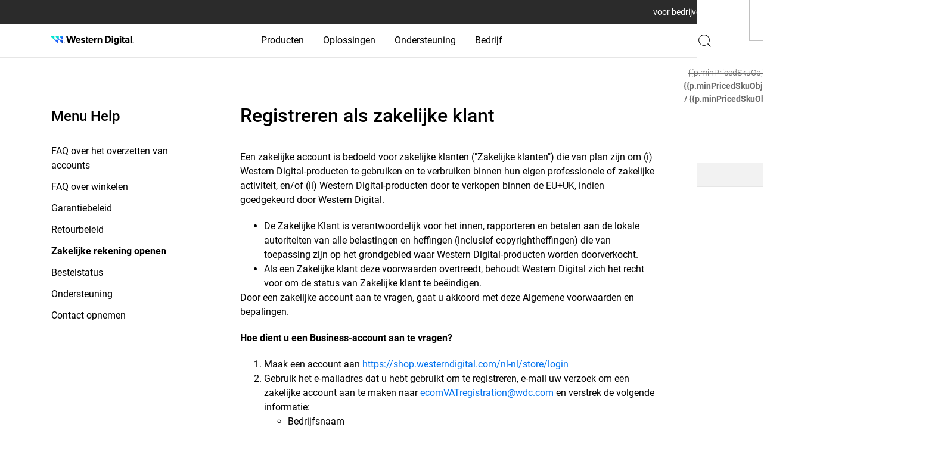

--- FILE ---
content_type: text/css;charset=utf-8
request_url: https://www.westerndigital.com/etc.clientlibs/wd/designs/clientlibs/store.lc-bfafa046916db930298a426ae6b11967-lc.min.css
body_size: 122291
content:
@charset "UTF-8";/*!
 * jQuery mmenu v7.3.3
 * @requires jQuery 1.7.0 or later
 *
 * mmenujs.com
 *	
 * Copyright (c) Fred Heusschen
 * www.frebsite.nl
 *
 * License: CC-BY-NC-4.0
 * http://creativecommons.org/licenses/by-nc/4.0/
 */.mm-menu{--mm-line-height:20px;--mm-listitem-size:44px;--mm-navbar-size:44px;--mm-offset-top:0;--mm-offset-right:0;--mm-offset-bottom:0;--mm-offset-left:0;--mm-color-border:rgba(0,0,0,0.1);--mm-color-button:rgba(0,0,0,0.3);--mm-color-text:rgba(0,0,0,0.75);--mm-color-text-dimmed:rgba(0,0,0,0.3);--mm-color-background:#f3f3f3;--mm-color-background-highlight:rgba(0,0,0,0.05);--mm-color-background-emphasis:rgba(255,255,255,0.4);--mm-shadow:0 0 10px rgba(0,0,0,0.3)}
.mm-hidden{display:none !important}
.mm-wrapper{overflow-x:hidden;position:relative}
.mm-menu{background:#f3f3f3;border-color:rgba(0,0,0,.1);color:rgba(0,0,0,.75);background:var(--mm-color-background);border-color:var(--mm-color-border);color:var(--mm-color-text);line-height:20px;line-height:var(--mm-line-height);-webkit-box-sizing:border-box;box-sizing:border-box;display:block;padding:0;margin:0;position:absolute;z-index:0;top:0;right:0;bottom:0;left:0;top:var(--mm-offset-top);right:var(--mm-offset-right);bottom:var(--mm-offset-bottom);left:var(--mm-offset-left);-webkit-font-smoothing:antialiased;-moz-osx-font-smoothing:grayscale}
.mm-menu a,.mm-menu a:active,.mm-menu a:hover,.mm-menu a:link,.mm-menu a:visited{color:inherit;text-decoration:none}
[dir=rtl] .mm-menu{direction:rtl}
.mm-panels,.mm-panels>.mm-panel{position:absolute;left:0;right:0;top:0;bottom:0;z-index:0}
.mm-panel,.mm-panels{-webkit-box-sizing:border-box;box-sizing:border-box;background:#f3f3f3;border-color:rgba(0,0,0,.1);color:rgba(0,0,0,.75);background:var(--mm-color-background);border-color:var(--mm-color-border);color:var(--mm-color-text)}
.mm-panels{overflow:hidden}
.mm-panel{-webkit-overflow-scrolling:touch;overflow:scroll;overflow-x:hidden;overflow-y:auto;width:100%;padding:0 20px;-webkit-transform:translate3d(100%,0,0);transform:translate3d(100%,0,0);-webkit-transition:-webkit-transform .4s ease;transition:-webkit-transform .4s ease;-o-transition:transform .4s ease;transition:transform .4s ease;transition:transform .4s ease,-webkit-transform .4s ease}
.mm-panel:not(.mm-hidden){display:block}
.mm-panel:after,.mm-panel:before{content:'';display:block;height:20px}
.mm-panel_has-navbar{padding-top:44px;padding-top:var(--mm-navbar-size)}
.mm-panel_opened{z-index:1;-webkit-transform:translate3d(0,0,0);transform:translate3d(0,0,0)}
.mm-panel_opened-parent{-webkit-transform:translate3d(-30%,0,0);transform:translate3d(-30%,0,0)}
.mm-panel_highest{z-index:2}
.mm-panel_noanimation{-webkit-transition:none !important;-o-transition:none !important;transition:none !important}
.mm-panel_noanimation.mm-panel_opened-parent{-webkit-transform:translate3d(0,0,0);transform:translate3d(0,0,0)}
[dir=rtl] .mm-panel:not(.mm-panel_opened){-webkit-transform:translate3d(-100%,0,0);transform:translate3d(-100%,0,0)}
[dir=rtl] .mm-panel.mm-panel_opened-parent{-webkit-transform:translate3d(30%,0,0);transform:translate3d(30%,0,0)}
.mm-listitem_vertical>.mm-panel{-webkit-transform:none !important;-ms-transform:none !important;transform:none !important;display:none;width:100%;padding:10px 0 10px 10px}
.mm-listitem_vertical>.mm-panel:after,.mm-listitem_vertical>.mm-panel:before{content:none;display:none}
.mm-listitem_opened>.mm-panel{display:block}
.mm-listitem_vertical>.mm-listitem__btn{height:44px;height:var(--mm-listitem-size);bottom:auto}
.mm-listitem_vertical .mm-listitem:last-child:after{border-color:transparent}
.mm-listitem_opened>.mm-listitem__btn:after{-webkit-transform:rotate(225deg);-ms-transform:rotate(225deg);transform:rotate(225deg);right:19px}
.mm-btn{-webkit-box-sizing:border-box;box-sizing:border-box;width:44px;padding:0}
.mm-btn:after,.mm-btn:before{border-color:rgba(0,0,0,.1);border-color:var(--mm-color-button);border-width:2px;border-style:solid}
.mm-btn_close:after,.mm-btn_close:before{content:'';-webkit-box-sizing:content-box;box-sizing:content-box;display:block;width:5px;height:5px;margin:auto;position:absolute;top:0;bottom:0;-webkit-transform:rotate(-45deg);-ms-transform:rotate(-45deg);transform:rotate(-45deg)}
.mm-btn_close:before{border-right:0;border-bottom:0;right:18px}
.mm-btn_close:after{border-left:0;border-top:0;right:25px}
.mm-btn_next:after,.mm-btn_prev:before{content:'';border-bottom:0;border-right:0;-webkit-box-sizing:content-box;box-sizing:content-box;display:block;width:8px;height:8px;margin:auto;position:absolute;top:0;bottom:0}
.mm-btn_prev:before{-webkit-transform:rotate(-45deg);-ms-transform:rotate(-45deg);transform:rotate(-45deg);left:23px;right:auto}
.mm-btn_next:after{-webkit-transform:rotate(135deg);-ms-transform:rotate(135deg);transform:rotate(135deg);right:23px;left:auto}
[dir=rtl] .mm-btn_next:after{-webkit-transform:rotate(-45deg);-ms-transform:rotate(-45deg);transform:rotate(-45deg);left:23px;right:auto}
[dir=rtl] .mm-btn_prev:before{-webkit-transform:rotate(135deg);-ms-transform:rotate(135deg);transform:rotate(135deg);right:23px;left:auto}
[dir=rtl] .mm-btn_close:after,[dir=rtl] .mm-btn_close:before{right:auto}
[dir=rtl] .mm-btn_close:before{left:25px}
[dir=rtl] .mm-btn_close:after{left:18px}
.mm-navbar{background:#f3f3f3;border-color:rgba(0,0,0,.1);color:rgba(0,0,0,.3);background:var(--mm-color-background);border-color:var(--mm-color-border);color:var(--mm-color-text-dimmed);border-bottom-width:1px;border-bottom-style:solid;text-align:center;display:none;height:44px;height:var(--mm-navbar-size);padding:0 44px;margin:0;position:absolute;top:0;left:0;right:0;opacity:1;-webkit-transition:opacity .4s ease;-o-transition:opacity .4s ease;transition:opacity .4s ease}
.mm-navbar>*{-webkit-box-sizing:border-box;box-sizing:border-box;display:block;padding:12px;padding:calc((var(--mm-navbar-size) - var(--mm-line-height)) * .5);padding-left:0;padding-right:0}
.mm-navbar a,.mm-navbar a:hover{text-decoration:none}
.mm-navbar__title{-o-text-overflow:ellipsis;text-overflow:ellipsis;white-space:nowrap;overflow:hidden}
.mm-navbar__btn{position:absolute;top:0;bottom:0;z-index:1}
.mm-navbar__btn:first-child{text-align:left;left:0}
.mm-navbar__btn:last-child{text-align:right;right:0}
.mm-panel_has-navbar .mm-navbar{display:block}
[dir=rtl] .mm-navbar__btn:first-child{text-align:right;right:0;left:auto}
[dir=rtl] .mm-navbar__btn:last-child{text-align:left;left:0;right:auto}
.mm-listitem,.mm-listview{list-style:none;display:block;padding:0;margin:0}
.mm-listitem{color:rgba(0,0,0,.75);color:var(--mm-color-text);border-color:rgba(0,0,0,.1);border-color:var(--mm-color-border);position:relative;display:-webkit-box;display:-ms-flexbox;display:flex;-ms-flex-wrap:wrap;flex-wrap:wrap}
.mm-listitem:after{content:'';border-color:inherit;border-bottom-width:1px;border-bottom-style:solid;display:block;position:absolute;left:20px;right:0;bottom:0}
.mm-listitem a,.mm-listitem a:hover{text-decoration:none}
.mm-listitem__btn,.mm-listitem__text{color:inherit;display:block;padding-top:12px;padding-top:calc((var(--mm-listitem-size) - var(--mm-line-height))/ 2);padding-bottom:12px;padding-bottom:calc((var(--mm-listitem-size) - var(--mm-line-height))/ 2)}
.mm-listitem__text{-o-text-overflow:ellipsis;text-overflow:ellipsis;white-space:nowrap;overflow:hidden;padding-left:20px;padding-right:10px;-webkit-box-flex:1;-ms-flex-positive:1;flex-grow:1;-ms-flex-preferred-size:10%;flex-basis:10%}
.mm-listitem__btn{-webkit-tap-highlight-color:rgba(255,255,255,.4);tap-highlight-color:rgba(255,255,255,.4);-webkit-tap-highlight-color:var(--mm-color-background-emphasis);tap-highlight-color:var(--mm-color-background-emphasis);background:rgba(3,2,1,0);border-color:inherit;width:auto;padding-right:54px;position:relative}
.mm-listitem__btn:not(.mm-listitem__text){border-left-width:1px;border-left-style:solid}
.mm-listitem_selected>.mm-listitem__text{background:rgba(255,255,255,.4);background:var(--mm-color-background-emphasis)}
.mm-listitem_opened>.mm-listitem__btn,.mm-listitem_opened>.mm-panel{background:rgba(0,0,0,.05);background:var(--mm-color-background-highlight)}
.mm-panels>.mm-panel>.mm-listview{margin:20px -20px}
.mm-panels>.mm-panel>.mm-listview:first-child,.mm-panels>.mm-panel>.mm-navbar+.mm-listview{margin-top:-20px}
.mm-listitem_divider{-o-text-overflow:ellipsis;text-overflow:ellipsis;white-space:nowrap;overflow:hidden;background:rgba(0,0,0,.05);background:var(--mm-color-background-highlight);font-size:75%;text-transform:uppercase;min-height:20px;min-height:var(--mm-line-height);padding:6.5px;padding:calc(((var(--mm-listitem-size) * .75) - var(--mm-line-height)) * .5);padding-right:10px;padding-left:20px}
.mm-listitem_spacer{padding-top:44px;padding-top:var(--mm-listitem-size)}
.mm-listitem_spacer>.mm-btn_next{top:44px;top:var(--mm-listitem-size)}
[dir=rtl] .mm-listitem:after{left:0;right:20px}
[dir=rtl] .mm-listitem__text{padding-left:10px;padding-right:20px}
[dir=rtl] .mm-listitem__btn{padding-left:54px;border-left-width:0;border-left-style:none}
[dir=rtl] .mm-listitem__btn:not(.mm-listitem__text){padding-right:0;border-right-width:1px;border-right-style:solid}
.mm-page{-webkit-box-sizing:border-box;box-sizing:border-box;position:relative}
.mm-slideout{-webkit-transition:-webkit-transform .4s ease;transition:-webkit-transform .4s ease;-o-transition:transform .4s ease;transition:transform .4s ease;transition:transform .4s ease,-webkit-transform .4s ease;z-index:1}
.mm-wrapper_opened{overflow-x:hidden;position:relative}
.mm-wrapper_background .mm-page{background:inherit}
.mm-menu_offcanvas{display:none;position:fixed;right:auto;z-index:0}
.mm-menu_offcanvas.mm-menu_opened{display:block}
.mm-menu_offcanvas{width:80%;min-width:240px;max-width:440px}
.mm-wrapper_opening .mm-menu_offcanvas.mm-menu_opened~.mm-slideout{-webkit-transform:translate3d(80vw,0,0);transform:translate3d(80vw,0,0)}
@media all and (max-width:300px){.mm-wrapper_opening .mm-menu_offcanvas.mm-menu_opened~.mm-slideout{-webkit-transform:translate3d(240px,0,0);transform:translate3d(240px,0,0)}
}
@media all and (min-width:550px){.mm-wrapper_opening .mm-menu_offcanvas.mm-menu_opened~.mm-slideout{-webkit-transform:translate3d(440px,0,0);transform:translate3d(440px,0,0)}
}
.mm-wrapper__blocker{background:rgba(3,2,1,0);overflow:hidden;display:none;width:100%;height:100%;position:fixed;top:0;left:0;z-index:2}
.mm-wrapper_blocking{overflow:hidden}
.mm-wrapper_blocking body{overflow:hidden}
.mm-wrapper_blocking .mm-wrapper__blocker{display:block}
.mm-sronly{border:0 !important;clip:rect(1px,1px,1px,1px) !important;-webkit-clip-path:inset(50%) !important;clip-path:inset(50%) !important;white-space:nowrap !important;width:1px !important;min-width:1px !important;height:1px !important;min-height:1px !important;padding:0 !important;overflow:hidden !important;position:absolute !important}
.splide__container{box-sizing:border-box;position:relative}
.splide__list{-webkit-backface-visibility:hidden;backface-visibility:hidden;display:-ms-flexbox;display:flex;height:100%;margin:0 !important;padding:0 !important;transform-style:preserve-3d}
.splide.is-initialized:not(.is-active) .splide__list{display:block}
.splide__pagination{-ms-flex-align:center;align-items:center;display:-ms-flexbox;display:flex;-ms-flex-wrap:wrap;flex-wrap:wrap;-ms-flex-pack:center;justify-content:center;margin:0;pointer-events:none}
.splide__pagination li{display:inline-block;line-height:1;list-style-type:none;margin:0;pointer-events:auto}
.splide__progress__bar{width:0}
.splide{outline:0;position:relative;visibility:hidden}
.splide.is-initialized,.splide.is-rendered{visibility:visible}
.splide__slide{-webkit-backface-visibility:hidden;backface-visibility:hidden;box-sizing:border-box;-ms-flex-negative:0;flex-shrink:0;list-style-type:none !important;margin:0;outline:0;position:relative}
.splide__slide img{vertical-align:bottom}
.splide__slider{position:relative}
.splide__spinner{animation:splide-loading 1s linear infinite;border:2px solid #999;border-left-color:transparent;border-radius:50%;bottom:0;contain:strict;display:inline-block;height:20px;left:0;margin:auto;position:absolute;right:0;top:0;width:20px}
.splide__track{overflow:hidden;position:relative;z-index:0}
@keyframes splide-loading{0{transform:rotate(0)}
to{transform:rotate(1turn)}
}
.splide--draggable>.splide__slider>.splide__track,.splide--draggable>.splide__track{-webkit-user-select:none;-ms-user-select:none;user-select:none}
.splide--fade>.splide__slider>.splide__track>.splide__list,.splide--fade>.splide__track>.splide__list{display:block}
.splide--fade>.splide__slider>.splide__track>.splide__list>.splide__slide,.splide--fade>.splide__track>.splide__list>.splide__slide{left:0;opacity:0;position:absolute;top:0;z-index:0}
.splide--fade>.splide__slider>.splide__track>.splide__list>.splide__slide.is-active,.splide--fade>.splide__track>.splide__list>.splide__slide.is-active{opacity:1;position:relative;z-index:1}
.splide--rtl{direction:rtl}
.splide--ttb.is-active>.splide__slider>.splide__track>.splide__list,.splide--ttb.is-active>.splide__track>.splide__list{display:block}
.splide__arrow{-ms-flex-align:center;align-items:center;background:#ccc;border:0;border-radius:50%;cursor:pointer;display:-ms-flexbox;display:flex;height:2em;-ms-flex-pack:center;justify-content:center;opacity:.7;padding:0;position:absolute;top:50%;transform:translateY(-50%);width:2em;z-index:1}
.splide__arrow svg{fill:#000;height:1.2em;width:1.2em}
.splide__arrow:hover{opacity:.9}
.splide__arrow:focus{outline:0}
.splide__arrow--prev{left:1em}
.splide__arrow--prev svg{transform:scaleX(-1)}
.splide__arrow--next{right:1em}
.splide__pagination{bottom:.5em;left:0;padding:0 1em;position:absolute;right:0;z-index:1}
.splide__pagination__page{background:#ccc;border:0;border-radius:50%;display:inline-block;height:8px;margin:3px;opacity:.7;padding:0;transition:transform .2s linear;width:8px}
.splide__pagination__page.is-active{background:#fff;transform:scale(1.4)}
.splide__pagination__page:hover{cursor:pointer;opacity:.9}
.splide__pagination__page:focus{outline:0}
.splide__progress__bar{background:#ccc;height:3px}
.splide--nav>.splide__slider>.splide__track>.splide__list>.splide__slide,.splide--nav>.splide__track>.splide__list>.splide__slide{border:3px solid transparent;cursor:pointer}
.splide--nav>.splide__slider>.splide__track>.splide__list>.splide__slide.is-active,.splide--nav>.splide__track>.splide__list>.splide__slide.is-active{border:3px solid #000}
.splide--nav>.splide__slider>.splide__track>.splide__list>.splide__slide:focus,.splide--nav>.splide__track>.splide__list>.splide__slide:focus{outline:0}
.splide--rtl>.splide__arrows .splide__arrow--prev,.splide--rtl>.splide__slider>.splide__track>.splide__arrows .splide__arrow--prev,.splide--rtl>.splide__track>.splide__arrows .splide__arrow--prev{left:auto;right:1em}
.splide--rtl>.splide__arrows .splide__arrow--prev svg,.splide--rtl>.splide__slider>.splide__track>.splide__arrows .splide__arrow--prev svg,.splide--rtl>.splide__track>.splide__arrows .splide__arrow--prev svg{transform:scaleX(1)}
.splide--rtl>.splide__arrows .splide__arrow--next,.splide--rtl>.splide__slider>.splide__track>.splide__arrows .splide__arrow--next,.splide--rtl>.splide__track>.splide__arrows .splide__arrow--next{left:1em;right:auto}
.splide--rtl>.splide__arrows .splide__arrow--next svg,.splide--rtl>.splide__slider>.splide__track>.splide__arrows .splide__arrow--next svg,.splide--rtl>.splide__track>.splide__arrows .splide__arrow--next svg{transform:scaleX(-1)}
.splide--ttb>.splide__arrows .splide__arrow,.splide--ttb>.splide__slider>.splide__track>.splide__arrows .splide__arrow,.splide--ttb>.splide__track>.splide__arrows .splide__arrow{left:50%;transform:translate(-50%)}
.splide--ttb>.splide__arrows .splide__arrow--prev,.splide--ttb>.splide__slider>.splide__track>.splide__arrows .splide__arrow--prev,.splide--ttb>.splide__track>.splide__arrows .splide__arrow--prev{top:1em}
.splide--ttb>.splide__arrows .splide__arrow--prev svg,.splide--ttb>.splide__slider>.splide__track>.splide__arrows .splide__arrow--prev svg,.splide--ttb>.splide__track>.splide__arrows .splide__arrow--prev svg{transform:rotate(-90deg)}
.splide--ttb>.splide__arrows .splide__arrow--next,.splide--ttb>.splide__slider>.splide__track>.splide__arrows .splide__arrow--next,.splide--ttb>.splide__track>.splide__arrows .splide__arrow--next{bottom:1em;top:auto}
.splide--ttb>.splide__arrows .splide__arrow--next svg,.splide--ttb>.splide__slider>.splide__track>.splide__arrows .splide__arrow--next svg,.splide--ttb>.splide__track>.splide__arrows .splide__arrow--next svg{transform:rotate(90deg)}
.splide--ttb>.splide__pagination,.splide--ttb>.splide__slider>.splide__pagination{bottom:0;display:-ms-flexbox;display:flex;-ms-flex-direction:column;flex-direction:column;left:auto;padding:1em 0;right:.5em;top:0}
/*! normalize.css v7.0.0 | MIT License | github.com/necolas/normalize.css */html{line-height:1.15;-ms-text-size-adjust:100%;-webkit-text-size-adjust:100%}
body{margin:0}
article,aside,footer,header,nav,section{display:block}
h1{font-size:2em;margin:.67em 0}
figcaption,figure,main{display:block}
figure{margin:1em 40px}
hr{box-sizing:content-box;height:0;overflow:visible}
pre{font-family:monospace,monospace;font-size:1em}
a{background-color:transparent;-webkit-text-decoration-skip:objects}
abbr[title]{border-bottom:0;text-decoration:underline;-webkit-text-decoration:underline dotted;text-decoration:underline dotted}
b,strong{font-weight:inherit}
b,strong{font-weight:bolder}
code,kbd,samp{font-family:monospace,monospace;font-size:1em}
dfn{font-style:italic}
mark{background-color:#ff0;color:#000}
small{font-size:80%}
sub,sup{font-size:75%;line-height:0;position:relative;vertical-align:baseline}
sub{bottom:-0.25em}
sup{top:-0.5em}
audio,video{display:inline-block}
audio:not([controls]){display:none;height:0}
img{border-style:none}
svg:not(:root){overflow:hidden}
button,input,optgroup,select,textarea{font-family:sans-serif;font-size:100%;line-height:1.15;margin:0}
button,input{overflow:visible}
button,select{text-transform:none}
button,html [type="button"],[type="reset"],[type="submit"]{-webkit-appearance:button}
button::-moz-focus-inner,[type="button"]::-moz-focus-inner,[type="reset"]::-moz-focus-inner,[type="submit"]::-moz-focus-inner{border-style:none;padding:0}
button:-moz-focusring,[type="button"]:-moz-focusring,[type="reset"]:-moz-focusring,[type="submit"]:-moz-focusring{outline:1px dotted ButtonText}
fieldset{padding:.35em .75em .625em}
legend{box-sizing:border-box;color:inherit;display:table;max-width:100%;padding:0;white-space:normal}
progress{display:inline-block;vertical-align:baseline}
textarea{overflow:auto}
[type="checkbox"],[type="radio"]{box-sizing:border-box;padding:0}
[type="number"]::-webkit-inner-spin-button,[type="number"]::-webkit-outer-spin-button{height:auto}
[type="search"]{-webkit-appearance:textfield;outline-offset:-2px}
[type="search"]::-webkit-search-cancel-button,[type="search"]::-webkit-search-decoration{-webkit-appearance:none}
::-webkit-file-upload-button{-webkit-appearance:button;font:inherit}
details,menu{display:block}
summary{display:list-item}
canvas{display:inline-block}
template{display:none}
[hidden]{display:none}
html{box-sizing:border-box;font-family:sans-serif}
*,*::before,*::after{box-sizing:inherit}
blockquote,dl,dd,h1,h2,h3,h4,h5,h6,figure,p,pre{margin:0}
button{background:transparent;padding:0}
button:focus{outline:1px dotted;outline:5px auto -webkit-focus-ring-color}
fieldset{margin:0;padding:0}
ol,ul{margin:0}
[tabindex="-1"]:focus{outline:none !important}
*,*::before,*::after{border-width:0;border-style:solid;border-color:#e6e6e6}
img{border-style:solid}
button,[type="button"],[type="reset"],[type="submit"]{border-radius:0}
textarea{resize:vertical}
img{max-width:100%}
button,input,optgroup,select,textarea{font-family:inherit}
input::-webkit-input-placeholder,textarea::-webkit-input-placeholder{color:inherit;opacity:.5}
input::-moz-placeholder,textarea::-moz-placeholder{color:inherit;opacity:.5}
input::-ms-input-placeholder,textarea::-ms-input-placeholder{color:inherit;opacity:.5}
input::placeholder,textarea::placeholder{color:inherit;opacity:.5}
button,[role=button]{cursor:pointer}
.contain{width:100%;margin-right:auto;margin-left:auto;padding-right:16px;padding-left:16px}
.contain-fluid{width:100%;max-width:1464px;margin-right:auto;margin-left:auto;padding-right:16px;padding-left:16px}
@media(min-width:576px){.contain{max-width:576px}
}
@media(min-width:768px){.contain{max-width:768px}
}
@media(min-width:992px){.contain{max-width:992px}
}
@media(min-width:1140px){.contain{max-width:1140px}
}
@media(min-width:1464px){.contain{max-width:1464px}
}
.list-reset{list-style:none;padding:0}
.appearance-none{-webkit-appearance:none;-moz-appearance:none;appearance:none}
.bg-fixed{background-attachment:fixed}
.bg-local{background-attachment:local}
.bg-scroll{background-attachment:scroll}
.bg-transparent{background-color:transparent}
.bg-currentColor{background-color:currentColor}
.bg-black{background-color:#000}
.bg-black-10{background-color:rgba(0,0,0,.1)}
.bg-black-20{background-color:rgba(0,0,0,.2)}
.bg-black-30{background-color:rgba(0,0,0,.3)}
.bg-black-40{background-color:rgba(0,0,0,.4)}
.bg-black-50{background-color:rgba(0,0,0,.5)}
.bg-black-60{background-color:rgba(0,0,0,.6)}
.bg-black-70{background-color:rgba(0,0,0,.7)}
.bg-black-80{background-color:rgba(0,0,0,.8)}
.bg-black-90{background-color:rgba(0,0,0,.9)}
.bg-black-1{background-color:#313131}
.bg-white{background-color:#fff}
.bg-blue{background-color:#0072ef}
.bg-dark-blue{background-color:#0064d1}
.bg-darker-blue{background-color:#00588d}
.bg-d-blue{background-color:#0069a8}
.bg-blue-1{background-color:#17214a}
.bg-light-blue{background-color:#f0f7fb}
.bg-red{background-color:#cb001c}
.bg-green{background-color:#33803b}
.bg-green-lighter{background-color:#00800005}
.bg-purple{background-color:#5a80d1}
.bg-orange{background-color:#c45c00}
.bg-sd-red{background-color:#ed1c24}
.bg-grey{background-color:#929a9d}
.bg-grey-light{background-color:#e6e6e6}
.bg-grey-1{background-color:#f2f3f3}
.bg-grey-2{background-color:#7f7f7f}
.bg-grey-3{background-color:#6a6a6a}
.bg-grey-4{background-color:#465052}
.bg-grey-5{background-color:#737779}
.bg-border-gray-light{background-color:#e1e1e1}
.bg-gray{background-color:#929a9d}
.bg-gray-light{background-color:#e1e1e1}
.bg-gray-1{background-color:#f6f6f6}
.bg-gray-2{background-color:#bbb}
.bg-gray-3{background-color:#8a8a8a}
.bg-gray-4{background-color:#6b6b6b}
.bg-light-blue-1{background-color:#21b8de}
.bg-dark-blue-1{background-color:#0277bd}
.bg-dark-orange{background-color:#df8403}
.bg-darker-orange{background-color:#aa5d00}
.bg-g-blue{background-color:#17214a}
.bg-g-blue-1{background-color:#556d88}
.bg-g-blue-2{background-color:#3c4c65}
.bg-g-blue-3{background-color:#222e4d}
.hover\:bg-transparent:hover{background-color:transparent}
.hover\:bg-currentColor:hover{background-color:currentColor}
.hover\:bg-black:hover{background-color:#000}
.hover\:bg-black-10:hover{background-color:rgba(0,0,0,.1)}
.hover\:bg-black-20:hover{background-color:rgba(0,0,0,.2)}
.hover\:bg-black-30:hover{background-color:rgba(0,0,0,.3)}
.hover\:bg-black-40:hover{background-color:rgba(0,0,0,.4)}
.hover\:bg-black-50:hover{background-color:rgba(0,0,0,.5)}
.hover\:bg-black-60:hover{background-color:rgba(0,0,0,.6)}
.hover\:bg-black-70:hover{background-color:rgba(0,0,0,.7)}
.hover\:bg-black-80:hover{background-color:rgba(0,0,0,.8)}
.hover\:bg-black-90:hover{background-color:rgba(0,0,0,.9)}
.hover\:bg-black-1:hover{background-color:#313131}
.hover\:bg-white:hover{background-color:#fff}
.hover\:bg-blue:hover{background-color:#0072ef}
.hover\:bg-dark-blue:hover{background-color:#0064d1}
.hover\:bg-darker-blue:hover{background-color:#00588d}
.hover\:bg-d-blue:hover{background-color:#0069a8}
.hover\:bg-blue-1:hover{background-color:#17214a}
.hover\:bg-light-blue:hover{background-color:#f0f7fb}
.hover\:bg-red:hover{background-color:#cb001c}
.hover\:bg-green:hover{background-color:#33803b}
.hover\:bg-green-lighter:hover{background-color:#00800005}
.hover\:bg-purple:hover{background-color:#5a80d1}
.hover\:bg-orange:hover{background-color:#c45c00}
.hover\:bg-sd-red:hover{background-color:#ed1c24}
.hover\:bg-grey:hover{background-color:#929a9d}
.hover\:bg-grey-light:hover{background-color:#e6e6e6}
.hover\:bg-grey-1:hover{background-color:#f2f3f3}
.hover\:bg-grey-2:hover{background-color:#7f7f7f}
.hover\:bg-grey-3:hover{background-color:#6a6a6a}
.hover\:bg-grey-4:hover{background-color:#465052}
.hover\:bg-grey-5:hover{background-color:#737779}
.hover\:bg-border-gray-light:hover{background-color:#e1e1e1}
.hover\:bg-gray:hover{background-color:#929a9d}
.hover\:bg-gray-light:hover{background-color:#e1e1e1}
.hover\:bg-gray-1:hover{background-color:#f6f6f6}
.hover\:bg-gray-2:hover{background-color:#bbb}
.hover\:bg-gray-3:hover{background-color:#8a8a8a}
.hover\:bg-gray-4:hover{background-color:#6b6b6b}
.hover\:bg-light-blue-1:hover{background-color:#21b8de}
.hover\:bg-dark-blue-1:hover{background-color:#0277bd}
.hover\:bg-dark-orange:hover{background-color:#df8403}
.hover\:bg-darker-orange:hover{background-color:#aa5d00}
.hover\:bg-g-blue:hover{background-color:#17214a}
.hover\:bg-g-blue-1:hover{background-color:#556d88}
.hover\:bg-g-blue-2:hover{background-color:#3c4c65}
.hover\:bg-g-blue-3:hover{background-color:#222e4d}
.active\:bg-transparent:active{background-color:transparent}
.active\:bg-currentColor:active{background-color:currentColor}
.active\:bg-black:active{background-color:#000}
.active\:bg-black-10:active{background-color:rgba(0,0,0,.1)}
.active\:bg-black-20:active{background-color:rgba(0,0,0,.2)}
.active\:bg-black-30:active{background-color:rgba(0,0,0,.3)}
.active\:bg-black-40:active{background-color:rgba(0,0,0,.4)}
.active\:bg-black-50:active{background-color:rgba(0,0,0,.5)}
.active\:bg-black-60:active{background-color:rgba(0,0,0,.6)}
.active\:bg-black-70:active{background-color:rgba(0,0,0,.7)}
.active\:bg-black-80:active{background-color:rgba(0,0,0,.8)}
.active\:bg-black-90:active{background-color:rgba(0,0,0,.9)}
.active\:bg-black-1:active{background-color:#313131}
.active\:bg-white:active{background-color:#fff}
.active\:bg-blue:active{background-color:#0072ef}
.active\:bg-dark-blue:active{background-color:#0064d1}
.active\:bg-darker-blue:active{background-color:#00588d}
.active\:bg-d-blue:active{background-color:#0069a8}
.active\:bg-blue-1:active{background-color:#17214a}
.active\:bg-light-blue:active{background-color:#f0f7fb}
.active\:bg-red:active{background-color:#cb001c}
.active\:bg-green:active{background-color:#33803b}
.active\:bg-green-lighter:active{background-color:#00800005}
.active\:bg-purple:active{background-color:#5a80d1}
.active\:bg-orange:active{background-color:#c45c00}
.active\:bg-sd-red:active{background-color:#ed1c24}
.active\:bg-grey:active{background-color:#929a9d}
.active\:bg-grey-light:active{background-color:#e6e6e6}
.active\:bg-grey-1:active{background-color:#f2f3f3}
.active\:bg-grey-2:active{background-color:#7f7f7f}
.active\:bg-grey-3:active{background-color:#6a6a6a}
.active\:bg-grey-4:active{background-color:#465052}
.active\:bg-grey-5:active{background-color:#737779}
.active\:bg-border-gray-light:active{background-color:#e1e1e1}
.active\:bg-gray:active{background-color:#929a9d}
.active\:bg-gray-light:active{background-color:#e1e1e1}
.active\:bg-gray-1:active{background-color:#f6f6f6}
.active\:bg-gray-2:active{background-color:#bbb}
.active\:bg-gray-3:active{background-color:#8a8a8a}
.active\:bg-gray-4:active{background-color:#6b6b6b}
.active\:bg-light-blue-1:active{background-color:#21b8de}
.active\:bg-dark-blue-1:active{background-color:#0277bd}
.active\:bg-dark-orange:active{background-color:#df8403}
.active\:bg-darker-orange:active{background-color:#aa5d00}
.active\:bg-g-blue:active{background-color:#17214a}
.active\:bg-g-blue-1:active{background-color:#556d88}
.active\:bg-g-blue-2:active{background-color:#3c4c65}
.active\:bg-g-blue-3:active{background-color:#222e4d}
.bg-bottom{background-position:bottom}
.bg-center{background-position:center}
.bg-left{background-position:left}
.bg-left-bottom{background-position:left bottom}
.bg-left-top{background-position:left top}
.bg-right{background-position:right}
.bg-right-bottom{background-position:right bottom}
.bg-right-top{background-position:right top}
.bg-top{background-position:top}
.bg-repeat{background-repeat:repeat}
.bg-no-repeat{background-repeat:no-repeat}
.bg-repeat-x{background-repeat:repeat-x}
.bg-repeat-y{background-repeat:repeat-y}
.bg-auto{background-size:auto}
.bg-cover{background-size:cover}
.bg-contain{background-size:contain}
.border-transparent{border-color:transparent}
.border-currentColor{border-color:currentColor}
.border-black{border-color:#000}
.border-black-10{border-color:rgba(0,0,0,.1)}
.border-black-20{border-color:rgba(0,0,0,.2)}
.border-black-30{border-color:rgba(0,0,0,.3)}
.border-black-40{border-color:rgba(0,0,0,.4)}
.border-black-50{border-color:rgba(0,0,0,.5)}
.border-black-60{border-color:rgba(0,0,0,.6)}
.border-black-70{border-color:rgba(0,0,0,.7)}
.border-black-80{border-color:rgba(0,0,0,.8)}
.border-black-90{border-color:rgba(0,0,0,.9)}
.border-black-1{border-color:#313131}
.border-white{border-color:#fff}
.border-blue{border-color:#0072ef}
.border-dark-blue{border-color:#0064d1}
.border-darker-blue{border-color:#00588d}
.border-d-blue{border-color:#0069a8}
.border-blue-1{border-color:#17214a}
.border-light-blue{border-color:#f0f7fb}
.border-red{border-color:#cb001c}
.border-green{border-color:#33803b}
.border-green-lighter{border-color:#00800005}
.border-purple{border-color:#5a80d1}
.border-orange{border-color:#c45c00}
.border-sd-red{border-color:#ed1c24}
.border-grey{border-color:#929a9d}
.border-grey-light{border-color:#e6e6e6}
.border-grey-1{border-color:#f2f3f3}
.border-grey-2{border-color:#7f7f7f}
.border-grey-3{border-color:#6a6a6a}
.border-grey-4{border-color:#465052}
.border-grey-5{border-color:#737779}
.border-border-gray-light{border-color:#e1e1e1}
.border-gray{border-color:#929a9d}
.border-gray-light{border-color:#e1e1e1}
.border-gray-1{border-color:#f6f6f6}
.border-gray-2{border-color:#bbb}
.border-gray-3{border-color:#8a8a8a}
.border-gray-4{border-color:#6b6b6b}
.border-light-blue-1{border-color:#21b8de}
.border-dark-blue-1{border-color:#0277bd}
.border-dark-orange{border-color:#df8403}
.border-darker-orange{border-color:#aa5d00}
.border-g-blue{border-color:#17214a}
.border-g-blue-1{border-color:#556d88}
.border-g-blue-2{border-color:#3c4c65}
.border-g-blue-3{border-color:#222e4d}
.hover\:border-transparent:hover{border-color:transparent}
.hover\:border-currentColor:hover{border-color:currentColor}
.hover\:border-black:hover{border-color:#000}
.hover\:border-black-10:hover{border-color:rgba(0,0,0,.1)}
.hover\:border-black-20:hover{border-color:rgba(0,0,0,.2)}
.hover\:border-black-30:hover{border-color:rgba(0,0,0,.3)}
.hover\:border-black-40:hover{border-color:rgba(0,0,0,.4)}
.hover\:border-black-50:hover{border-color:rgba(0,0,0,.5)}
.hover\:border-black-60:hover{border-color:rgba(0,0,0,.6)}
.hover\:border-black-70:hover{border-color:rgba(0,0,0,.7)}
.hover\:border-black-80:hover{border-color:rgba(0,0,0,.8)}
.hover\:border-black-90:hover{border-color:rgba(0,0,0,.9)}
.hover\:border-black-1:hover{border-color:#313131}
.hover\:border-white:hover{border-color:#fff}
.hover\:border-blue:hover{border-color:#0072ef}
.hover\:border-dark-blue:hover{border-color:#0064d1}
.hover\:border-darker-blue:hover{border-color:#00588d}
.hover\:border-d-blue:hover{border-color:#0069a8}
.hover\:border-blue-1:hover{border-color:#17214a}
.hover\:border-light-blue:hover{border-color:#f0f7fb}
.hover\:border-red:hover{border-color:#cb001c}
.hover\:border-green:hover{border-color:#33803b}
.hover\:border-green-lighter:hover{border-color:#00800005}
.hover\:border-purple:hover{border-color:#5a80d1}
.hover\:border-orange:hover{border-color:#c45c00}
.hover\:border-sd-red:hover{border-color:#ed1c24}
.hover\:border-grey:hover{border-color:#929a9d}
.hover\:border-grey-light:hover{border-color:#e6e6e6}
.hover\:border-grey-1:hover{border-color:#f2f3f3}
.hover\:border-grey-2:hover{border-color:#7f7f7f}
.hover\:border-grey-3:hover{border-color:#6a6a6a}
.hover\:border-grey-4:hover{border-color:#465052}
.hover\:border-grey-5:hover{border-color:#737779}
.hover\:border-border-gray-light:hover{border-color:#e1e1e1}
.hover\:border-gray:hover{border-color:#929a9d}
.hover\:border-gray-light:hover{border-color:#e1e1e1}
.hover\:border-gray-1:hover{border-color:#f6f6f6}
.hover\:border-gray-2:hover{border-color:#bbb}
.hover\:border-gray-3:hover{border-color:#8a8a8a}
.hover\:border-gray-4:hover{border-color:#6b6b6b}
.hover\:border-light-blue-1:hover{border-color:#21b8de}
.hover\:border-dark-blue-1:hover{border-color:#0277bd}
.hover\:border-dark-orange:hover{border-color:#df8403}
.hover\:border-darker-orange:hover{border-color:#aa5d00}
.hover\:border-g-blue:hover{border-color:#17214a}
.hover\:border-g-blue-1:hover{border-color:#556d88}
.hover\:border-g-blue-2:hover{border-color:#3c4c65}
.hover\:border-g-blue-3:hover{border-color:#222e4d}
.rounded-none{border-radius:0}
.rounded-sm{border-radius:.125rem}
.rounded{border-radius:.25rem}
.rounded-lg{border-radius:.5rem}
.rounded-full{border-radius:9999px}
.rounded-t-none{border-top-left-radius:0;border-top-right-radius:0}
.rounded-r-none{border-top-right-radius:0;border-bottom-right-radius:0}
.rounded-b-none{border-bottom-right-radius:0;border-bottom-left-radius:0}
.rounded-l-none{border-top-left-radius:0;border-bottom-left-radius:0}
.rounded-t-sm{border-top-left-radius:.125rem;border-top-right-radius:.125rem}
.rounded-r-sm{border-top-right-radius:.125rem;border-bottom-right-radius:.125rem}
.rounded-b-sm{border-bottom-right-radius:.125rem;border-bottom-left-radius:.125rem}
.rounded-l-sm{border-top-left-radius:.125rem;border-bottom-left-radius:.125rem}
.rounded-t{border-top-left-radius:.25rem;border-top-right-radius:.25rem}
.rounded-r{border-top-right-radius:.25rem;border-bottom-right-radius:.25rem}
.rounded-b{border-bottom-right-radius:.25rem;border-bottom-left-radius:.25rem}
.rounded-l{border-top-left-radius:.25rem;border-bottom-left-radius:.25rem}
.rounded-t-lg{border-top-left-radius:.5rem;border-top-right-radius:.5rem}
.rounded-r-lg{border-top-right-radius:.5rem;border-bottom-right-radius:.5rem}
.rounded-b-lg{border-bottom-right-radius:.5rem;border-bottom-left-radius:.5rem}
.rounded-l-lg{border-top-left-radius:.5rem;border-bottom-left-radius:.5rem}
.rounded-t-full{border-top-left-radius:9999px;border-top-right-radius:9999px}
.rounded-r-full{border-top-right-radius:9999px;border-bottom-right-radius:9999px}
.rounded-b-full{border-bottom-right-radius:9999px;border-bottom-left-radius:9999px}
.rounded-l-full{border-top-left-radius:9999px;border-bottom-left-radius:9999px}
.rounded-tl-none{border-top-left-radius:0}
.rounded-tr-none{border-top-right-radius:0}
.rounded-br-none{border-bottom-right-radius:0}
.rounded-bl-none{border-bottom-left-radius:0}
.rounded-tl-sm{border-top-left-radius:.125rem}
.rounded-tr-sm{border-top-right-radius:.125rem}
.rounded-br-sm{border-bottom-right-radius:.125rem}
.rounded-bl-sm{border-bottom-left-radius:.125rem}
.rounded-tl{border-top-left-radius:.25rem}
.rounded-tr{border-top-right-radius:.25rem}
.rounded-br{border-bottom-right-radius:.25rem}
.rounded-bl{border-bottom-left-radius:.25rem}
.rounded-tl-lg{border-top-left-radius:.5rem}
.rounded-tr-lg{border-top-right-radius:.5rem}
.rounded-br-lg{border-bottom-right-radius:.5rem}
.rounded-bl-lg{border-bottom-left-radius:.5rem}
.rounded-tl-full{border-top-left-radius:9999px}
.rounded-tr-full{border-top-right-radius:9999px}
.rounded-br-full{border-bottom-right-radius:9999px}
.rounded-bl-full{border-bottom-left-radius:9999px}
.border-solid{border-style:solid}
.border-dashed{border-style:dashed}
.border-dotted{border-style:dotted}
.border-none{border-style:none}
.border-0{border-width:0}
.border-2{border-width:2px}
.border-3{border-width:3px}
.border-4{border-width:4px}
.border-5{border-width:5px}
.border-6{border-width:6px}
.border-7{border-width:7px}
.border-8{border-width:8px}
.border-9{border-width:9px}
.border-10{border-width:10px}
.border{border-width:1px}
.border-t-0{border-top-width:0}
.border-r-0{border-right-width:0}
.border-b-0{border-bottom-width:0}
.border-l-0{border-left-width:0}
.border-t-2{border-top-width:2px}
.border-r-2{border-right-width:2px}
.border-b-2{border-bottom-width:2px}
.border-l-2{border-left-width:2px}
.border-t-3{border-top-width:3px}
.border-r-3{border-right-width:3px}
.border-b-3{border-bottom-width:3px}
.border-l-3{border-left-width:3px}
.border-t-4{border-top-width:4px}
.border-r-4{border-right-width:4px}
.border-b-4{border-bottom-width:4px}
.border-l-4{border-left-width:4px}
.border-t-5{border-top-width:5px}
.border-r-5{border-right-width:5px}
.border-b-5{border-bottom-width:5px}
.border-l-5{border-left-width:5px}
.border-t-6{border-top-width:6px}
.border-r-6{border-right-width:6px}
.border-b-6{border-bottom-width:6px}
.border-l-6{border-left-width:6px}
.border-t-7{border-top-width:7px}
.border-r-7{border-right-width:7px}
.border-b-7{border-bottom-width:7px}
.border-l-7{border-left-width:7px}
.border-t-8{border-top-width:8px}
.border-r-8{border-right-width:8px}
.border-b-8{border-bottom-width:8px}
.border-l-8{border-left-width:8px}
.border-t-9{border-top-width:9px}
.border-r-9{border-right-width:9px}
.border-b-9{border-bottom-width:9px}
.border-l-9{border-left-width:9px}
.border-t-10{border-top-width:10px}
.border-r-10{border-right-width:10px}
.border-b-10{border-bottom-width:10px}
.border-l-10{border-left-width:10px}
.border-t{border-top-width:1px}
.border-r{border-right-width:1px}
.border-b{border-bottom-width:1px}
.border-l{border-left-width:1px}
.cursor-auto{cursor:auto}
.cursor-default{cursor:default}
.cursor-pointer{cursor:pointer}
.cursor-wait{cursor:wait}
.cursor-move{cursor:move}
.cursor-not-allowed{cursor:not-allowed}
.block{display:block}
.inline-block{display:inline-block}
.inline{display:inline}
.table{display:table}
.table-row{display:table-row}
.table-cell{display:table-cell}
.hidden{display:none}
.flex{display:flex}
.inline-flex{display:inline-flex}
.flex-row{flex-direction:row}
.flex-row-reverse{flex-direction:row-reverse}
.flex-col{flex-direction:column}
.flex-col-reverse{flex-direction:column-reverse}
.flex-wrap{flex-wrap:wrap}
.flex-wrap-reverse{flex-wrap:wrap-reverse}
.flex-no-wrap{flex-wrap:nowrap}
.items-start{align-items:flex-start}
.items-end{align-items:flex-end}
.items-center{align-items:center}
.items-baseline{align-items:baseline}
.items-stretch{align-items:stretch}
.self-auto{align-self:auto}
.self-start{align-self:flex-start}
.self-end{align-self:flex-end}
.self-center{align-self:center}
.self-stretch{align-self:stretch}
.justify-start{justify-content:flex-start}
.justify-end{justify-content:flex-end}
.justify-center{justify-content:center}
.justify-between{justify-content:space-between}
.justify-around{justify-content:space-around}
.content-center{align-content:center}
.content-start{align-content:flex-start}
.content-end{align-content:flex-end}
.content-between{align-content:space-between}
.content-around{align-content:space-around}
.flex-1{flex:1}
.flex-auto{flex:auto}
.flex-initial{flex:initial}
.flex-none{flex:none}
.flex-grow{flex-grow:1}
.flex-shrink{flex-shrink:1}
.flex-no-grow{flex-grow:0}
.flex-no-shrink{flex-shrink:0}
.float-right{float:right}
.float-left{float:left}
.float-none{float:none}
.clearfix:after{content:"";display:table;clear:both}
.font-Roboto{font-family:Roboto}
.font-light{font-weight:300}
.font-normal{font-weight:400}
.font-medium{font-weight:500}
.font-semibold{font-weight:600}
.font-bold{font-weight:700}
.hover\:font-light:hover{font-weight:300}
.hover\:font-normal:hover{font-weight:400}
.hover\:font-medium:hover{font-weight:500}
.hover\:font-semibold:hover{font-weight:600}
.hover\:font-bold:hover{font-weight:700}
.h-0{height:0}
.h-1{height:.25rem}
.h-2{height:.5rem}
.h-3{height:.75rem}
.h-4{height:1rem}
.h-5{height:1.25rem}
.h-6{height:1.5rem}
.h-7{height:1.75rem}
.h-8{height:2rem}
.h-9{height:2.25rem}
.h-10{height:2.5rem}
.h-12{height:3rem}
.h-14{height:3.5rem}
.h-16{height:4rem}
.h-18{height:4.5rem}
.h-24{height:6rem}
.h-32{height:8rem}
.h-48{height:12rem}
.h-64{height:16rem}
.h-auto{height:auto}
.h-px{height:1px}
.h-2px{height:2px}
.h-42px{height:2.625rem}
.h-50px{height:50px}
.h-100px{height:100px}
.h-125px{height:125px}
.h-150px{height:150px}
.h-175px{height:175px}
.h-200px{height:200px}
.h-225px{height:225px}
.h-250px{height:250px}
.h-275px{height:275px}
.h-300px{height:300px}
.h-325px{height:325px}
.h-350px{height:350px}
.h-375px{height:375px}
.h-400px{height:400px}
.h-500px{height:500px}
.h-576px{height:576px}
.h-600px{height:600px}
.h-700px{height:700px}
.h-768px{height:768px}
.h-800px{height:800px}
.h-900px{height:900px}
.h-half{height:50%}
.h-quarter{height:75%}
.h-85\%{height:85%}
.h-full{height:100%}
.hover\:h-0:hover{height:0}
.hover\:h-1:hover{height:.25rem}
.hover\:h-2:hover{height:.5rem}
.hover\:h-3:hover{height:.75rem}
.hover\:h-4:hover{height:1rem}
.hover\:h-5:hover{height:1.25rem}
.hover\:h-6:hover{height:1.5rem}
.hover\:h-7:hover{height:1.75rem}
.hover\:h-8:hover{height:2rem}
.hover\:h-9:hover{height:2.25rem}
.hover\:h-10:hover{height:2.5rem}
.hover\:h-12:hover{height:3rem}
.hover\:h-14:hover{height:3.5rem}
.hover\:h-16:hover{height:4rem}
.hover\:h-18:hover{height:4.5rem}
.hover\:h-24:hover{height:6rem}
.hover\:h-32:hover{height:8rem}
.hover\:h-48:hover{height:12rem}
.hover\:h-64:hover{height:16rem}
.hover\:h-auto:hover{height:auto}
.hover\:h-px:hover{height:1px}
.hover\:h-2px:hover{height:2px}
.hover\:h-42px:hover{height:2.625rem}
.hover\:h-50px:hover{height:50px}
.hover\:h-100px:hover{height:100px}
.hover\:h-125px:hover{height:125px}
.hover\:h-150px:hover{height:150px}
.hover\:h-175px:hover{height:175px}
.hover\:h-200px:hover{height:200px}
.hover\:h-225px:hover{height:225px}
.hover\:h-250px:hover{height:250px}
.hover\:h-275px:hover{height:275px}
.hover\:h-300px:hover{height:300px}
.hover\:h-325px:hover{height:325px}
.hover\:h-350px:hover{height:350px}
.hover\:h-375px:hover{height:375px}
.hover\:h-400px:hover{height:400px}
.hover\:h-500px:hover{height:500px}
.hover\:h-576px:hover{height:576px}
.hover\:h-600px:hover{height:600px}
.hover\:h-700px:hover{height:700px}
.hover\:h-768px:hover{height:768px}
.hover\:h-800px:hover{height:800px}
.hover\:h-900px:hover{height:900px}
.hover\:h-half:hover{height:50%}
.hover\:h-quarter:hover{height:75%}
.hover\:h-85\%:hover{height:85%}
.hover\:h-full:hover{height:100%}
.leading-none{line-height:1}
.leading-heading{line-height:1.1}
.leading-tight{line-height:1.2}
.leading-medium{line-height:22px}
.leading-normal{line-height:1.5}
.leading-loose{line-height:2}
.m-0{margin:0}
.m-1{margin:.25rem}
.m-2{margin:.5rem}
.m-3{margin:.75rem}
.m-4{margin:1rem}
.m-5{margin:1.25rem}
.m-6{margin:1.5rem}
.m-7{margin:1.75rem}
.m-8{margin:2rem}
.m-9{margin:2.25rem}
.m-10{margin:2.5rem}
.m-12{margin:3rem}
.m-16{margin:4rem}
.m-20{margin:5rem}
.m-24{margin:6rem}
.m-28{margin:7rem}
.m-32{margin:8rem}
.m-36{margin:9rem}
.m-40{margin:10rem}
.m-44{margin:11rem}
.m-48{margin:12rem}
.m-auto{margin:auto}
.m-px{margin:1px}
.my-0{margin-top:0;margin-bottom:0}
.mx-0{margin-left:0;margin-right:0}
.my-1{margin-top:.25rem;margin-bottom:.25rem}
.mx-1{margin-left:.25rem;margin-right:.25rem}
.my-2{margin-top:.5rem;margin-bottom:.5rem}
.mx-2{margin-left:.5rem;margin-right:.5rem}
.my-3{margin-top:.75rem;margin-bottom:.75rem}
.mx-3{margin-left:.75rem;margin-right:.75rem}
.my-4{margin-top:1rem;margin-bottom:1rem}
.mx-4{margin-left:1rem;margin-right:1rem}
.my-5{margin-top:1.25rem;margin-bottom:1.25rem}
.mx-5{margin-left:1.25rem;margin-right:1.25rem}
.my-6{margin-top:1.5rem;margin-bottom:1.5rem}
.mx-6{margin-left:1.5rem;margin-right:1.5rem}
.my-7{margin-top:1.75rem;margin-bottom:1.75rem}
.mx-7{margin-left:1.75rem;margin-right:1.75rem}
.my-8{margin-top:2rem;margin-bottom:2rem}
.mx-8{margin-left:2rem;margin-right:2rem}
.my-9{margin-top:2.25rem;margin-bottom:2.25rem}
.mx-9{margin-left:2.25rem;margin-right:2.25rem}
.my-10{margin-top:2.5rem;margin-bottom:2.5rem}
.mx-10{margin-left:2.5rem;margin-right:2.5rem}
.my-12{margin-top:3rem;margin-bottom:3rem}
.mx-12{margin-left:3rem;margin-right:3rem}
.my-16{margin-top:4rem;margin-bottom:4rem}
.mx-16{margin-left:4rem;margin-right:4rem}
.my-20{margin-top:5rem;margin-bottom:5rem}
.mx-20{margin-left:5rem;margin-right:5rem}
.my-24{margin-top:6rem;margin-bottom:6rem}
.mx-24{margin-left:6rem;margin-right:6rem}
.my-28{margin-top:7rem;margin-bottom:7rem}
.mx-28{margin-left:7rem;margin-right:7rem}
.my-32{margin-top:8rem;margin-bottom:8rem}
.mx-32{margin-left:8rem;margin-right:8rem}
.my-36{margin-top:9rem;margin-bottom:9rem}
.mx-36{margin-left:9rem;margin-right:9rem}
.my-40{margin-top:10rem;margin-bottom:10rem}
.mx-40{margin-left:10rem;margin-right:10rem}
.my-44{margin-top:11rem;margin-bottom:11rem}
.mx-44{margin-left:11rem;margin-right:11rem}
.my-48{margin-top:12rem;margin-bottom:12rem}
.mx-48{margin-left:12rem;margin-right:12rem}
.my-auto{margin-top:auto;margin-bottom:auto}
.mx-auto{margin-left:auto;margin-right:auto}
.my-px{margin-top:1px;margin-bottom:1px}
.mx-px{margin-left:1px;margin-right:1px}
.mt-0{margin-top:0}
.mr-0{margin-right:0}
.mb-0{margin-bottom:0}
.ml-0{margin-left:0}
.mt-1{margin-top:.25rem}
.mr-1{margin-right:.25rem}
.mb-1{margin-bottom:.25rem}
.ml-1{margin-left:.25rem}
.mt-2{margin-top:.5rem}
.mr-2{margin-right:.5rem}
.mb-2{margin-bottom:.5rem}
.ml-2{margin-left:.5rem}
.mt-3{margin-top:.75rem}
.mr-3{margin-right:.75rem}
.mb-3{margin-bottom:.75rem}
.ml-3{margin-left:.75rem}
.mt-4{margin-top:1rem}
.mr-4{margin-right:1rem}
.mb-4{margin-bottom:1rem}
.ml-4{margin-left:1rem}
.mt-5{margin-top:1.25rem}
.mr-5{margin-right:1.25rem}
.mb-5{margin-bottom:1.25rem}
.ml-5{margin-left:1.25rem}
.mt-6{margin-top:1.5rem}
.mr-6{margin-right:1.5rem}
.mb-6{margin-bottom:1.5rem}
.ml-6{margin-left:1.5rem}
.mt-7{margin-top:1.75rem}
.mr-7{margin-right:1.75rem}
.mb-7{margin-bottom:1.75rem}
.ml-7{margin-left:1.75rem}
.mt-8{margin-top:2rem}
.mr-8{margin-right:2rem}
.mb-8{margin-bottom:2rem}
.ml-8{margin-left:2rem}
.mt-9{margin-top:2.25rem}
.mr-9{margin-right:2.25rem}
.mb-9{margin-bottom:2.25rem}
.ml-9{margin-left:2.25rem}
.mt-10{margin-top:2.5rem}
.mr-10{margin-right:2.5rem}
.mb-10{margin-bottom:2.5rem}
.ml-10{margin-left:2.5rem}
.mt-12{margin-top:3rem}
.mr-12{margin-right:3rem}
.mb-12{margin-bottom:3rem}
.ml-12{margin-left:3rem}
.mt-16{margin-top:4rem}
.mr-16{margin-right:4rem}
.mb-16{margin-bottom:4rem}
.ml-16{margin-left:4rem}
.mt-20{margin-top:5rem}
.mr-20{margin-right:5rem}
.mb-20{margin-bottom:5rem}
.ml-20{margin-left:5rem}
.mt-24{margin-top:6rem}
.mr-24{margin-right:6rem}
.mb-24{margin-bottom:6rem}
.ml-24{margin-left:6rem}
.mt-28{margin-top:7rem}
.mr-28{margin-right:7rem}
.mb-28{margin-bottom:7rem}
.ml-28{margin-left:7rem}
.mt-32{margin-top:8rem}
.mr-32{margin-right:8rem}
.mb-32{margin-bottom:8rem}
.ml-32{margin-left:8rem}
.mt-36{margin-top:9rem}
.mr-36{margin-right:9rem}
.mb-36{margin-bottom:9rem}
.ml-36{margin-left:9rem}
.mt-40{margin-top:10rem}
.mr-40{margin-right:10rem}
.mb-40{margin-bottom:10rem}
.ml-40{margin-left:10rem}
.mt-44{margin-top:11rem}
.mr-44{margin-right:11rem}
.mb-44{margin-bottom:11rem}
.ml-44{margin-left:11rem}
.mt-48{margin-top:12rem}
.mr-48{margin-right:12rem}
.mb-48{margin-bottom:12rem}
.ml-48{margin-left:12rem}
.mt-auto{margin-top:auto}
.mr-auto{margin-right:auto}
.mb-auto{margin-bottom:auto}
.ml-auto{margin-left:auto}
.mt-px{margin-top:1px}
.mr-px{margin-right:1px}
.mb-px{margin-bottom:1px}
.ml-px{margin-left:1px}
.max-h-0{max-height:0}
.max-h-1{max-height:.25rem}
.max-h-2{max-height:.5rem}
.max-h-3{max-height:.75rem}
.max-h-4{max-height:1rem}
.max-h-5{max-height:1.25rem}
.max-h-6{max-height:1.5rem}
.max-h-7{max-height:1.75rem}
.max-h-8{max-height:2rem}
.max-h-9{max-height:2.25rem}
.max-h-10{max-height:2.5rem}
.max-h-12{max-height:3rem}
.max-h-14{max-height:3.5rem}
.max-h-16{max-height:4rem}
.max-h-24{max-height:6rem}
.max-h-32{max-height:8rem}
.max-h-40{max-height:10rem}
.max-h-48{max-height:12rem}
.max-h-64{max-height:16rem}
.max-h-70{max-height:18rem}
.max-h-80{max-height:20rem}
.max-h-96{max-height:24rem}
.max-h-112{max-height:28rem}
.max-h-128{max-height:32rem}
.max-h-600{max-height:600px}
.max-h-700{max-height:700px}
.max-h-unset{max-height:unset}
.max-h-none{max-height:none}
.max-h-px{max-height:1px}
.max-h-2px{max-height:2px}
.max-h-100px{max-height:100px}
.max-h-125px{max-height:125px}
.max-h-150px{max-height:150px}
.max-h-175px{max-height:175px}
.max-h-200px{max-height:200px}
.max-h-225px{max-height:225px}
.max-h-250px{max-height:250px}
.max-h-275px{max-height:275px}
.max-h-300px{max-height:300px}
.max-h-325px{max-height:325px}
.max-h-350px{max-height:350px}
.max-h-375px{max-height:375px}
.max-h-400px{max-height:400px}
.max-h-450px{max-height:450px}
.max-h-475px{max-height:475px}
.max-h-500px{max-height:500px}
.max-h-768px{max-height:768px}
.max-h-800px{max-height:800px}
.max-h-900px{max-height:900px}
.max-h-half{max-height:50%}
.max-h-quarter{max-height:75%}
.max-h-85\%{max-height:85%}
.max-h-full{max-height:100%}
.max-w-0{max-width:0}
.max-w-1{max-width:.25rem}
.max-w-2{max-width:.5rem}
.max-w-3{max-width:.75rem}
.max-w-4{max-width:1rem}
.max-w-5{max-width:1.25rem}
.max-w-6{max-width:1.5rem}
.max-w-7{max-width:1.75rem}
.max-w-8{max-width:2rem}
.max-w-9{max-width:2.25rem}
.max-w-10{max-width:2.5rem}
.max-w-12{max-width:3rem}
.max-w-14{max-width:3.5rem}
.max-w-16{max-width:4rem}
.max-w-24{max-width:6rem}
.max-w-32{max-width:8rem}
.max-w-40{max-width:10rem}
.max-w-48{max-width:12rem}
.max-w-64{max-width:16rem}
.max-w-70{max-width:18rem}
.max-w-80{max-width:20rem}
.max-w-96{max-width:24rem}
.max-w-112{max-width:28rem}
.max-w-128{max-width:32rem}
.max-w-600{max-width:600px}
.max-w-700{max-width:700px}
.max-w-none{max-width:none}
.max-w-px{max-width:1px}
.max-w-2px{max-width:2px}
.max-w-100px{max-width:100px}
.max-w-125px{max-width:125px}
.max-w-150px{max-width:150px}
.max-w-175px{max-width:175px}
.max-w-200px{max-width:200px}
.max-w-225px{max-width:225px}
.max-w-250px{max-width:250px}
.max-w-275px{max-width:275px}
.max-w-300px{max-width:300px}
.max-w-325px{max-width:325px}
.max-w-350px{max-width:350px}
.max-w-375px{max-width:375px}
.max-w-400px{max-width:400px}
.max-w-450px{max-width:450px}
.max-w-475px{max-width:475px}
.max-w-500px{max-width:500px}
.max-w-768px{max-width:768px}
.max-w-800px{max-width:800px}
.max-w-900px{max-width:900px}
.max-w-992px{max-width:992px}
.max-w-1000px{max-width:1000px}
.max-w-1140px{max-width:1140px}
.max-w-1200px{max-width:1200px}
.max-w-half{max-width:50%}
.max-w-quarter{max-width:75%}
.max-w-85\%{max-width:85%}
.max-w-full{max-width:100%}
.min-h-0{min-height:0}
.min-h-1{min-height:.25rem}
.min-h-2{min-height:.5rem}
.min-h-3{min-height:.75rem}
.min-h-4{min-height:1rem}
.min-h-5{min-height:1.25rem}
.min-h-6{min-height:1.5rem}
.min-h-7{min-height:1.75rem}
.min-h-8{min-height:2rem}
.min-h-9{min-height:2.25rem}
.min-h-10{min-height:2.5rem}
.min-h-12{min-height:3rem}
.min-h-14{min-height:3.5rem}
.min-h-16{min-height:4rem}
.min-h-24{min-height:6rem}
.min-h-32{min-height:8rem}
.min-h-40{min-height:10rem}
.min-h-48{min-height:12rem}
.min-h-64{min-height:16rem}
.min-h-70{min-height:18rem}
.min-h-80{min-height:20rem}
.min-h-96{min-height:24rem}
.min-h-112{min-height:28rem}
.min-h-128{min-height:32rem}
.min-h-600{min-height:600px}
.min-h-700{min-height:700px}
.min-h-px{min-height:1px}
.min-h-2px{min-height:2px}
.min-h-100px{min-height:100px}
.min-h-125px{min-height:125px}
.min-h-150px{min-height:150px}
.min-h-175px{min-height:175px}
.min-h-200px{min-height:200px}
.min-h-225px{min-height:225px}
.min-h-250px{min-height:250px}
.min-h-275px{min-height:275px}
.min-h-300px{min-height:300px}
.min-h-325px{min-height:325px}
.min-h-350px{min-height:350px}
.min-h-375px{min-height:375px}
.min-h-400px{min-height:400px}
.min-h-450px{min-height:450px}
.min-h-475px{min-height:475px}
.min-h-500px{min-height:500px}
.min-h-768px{min-height:768px}
.min-h-800px{min-height:800px}
.min-h-900px{min-height:900px}
.min-h-half{min-height:50%}
.min-h-quarter{min-height:75%}
.min-h-85\%{min-height:85%}
.min-h-full{min-height:100%}
.min-w-0{min-width:0}
.min-w-1{min-width:.25rem}
.min-w-2{min-width:.5rem}
.min-w-3{min-width:.75rem}
.min-w-4{min-width:1rem}
.min-w-5{min-width:1.25rem}
.min-w-6{min-width:1.5rem}
.min-w-7{min-width:1.75rem}
.min-w-8{min-width:2rem}
.min-w-9{min-width:2.25rem}
.min-w-10{min-width:2.5rem}
.min-w-12{min-width:3rem}
.min-w-16{min-width:4rem}
.min-w-21{min-width:5.25rem}
.min-w-22{min-width:5.5rem}
.min-w-23{min-width:5.75rem}
.min-w-24{min-width:6rem}
.min-w-25{min-width:6.25rem}
.min-w-26{min-width:6.5rem}
.min-w-32{min-width:8rem}
.min-w-40{min-width:10rem}
.min-w-48{min-width:12rem}
.min-w-64{min-width:16rem}
.min-w-70{min-width:18rem}
.min-w-80{min-width:20rem}
.min-w-96{min-width:24rem}
.min-w-112{min-width:28rem}
.min-w-128{min-width:32rem}
.min-w-auto{min-width:auto}
.min-w-px{min-width:1px}
.min-w-2px{min-width:2px}
.min-w-100px{min-width:100px}
.min-w-125px{min-width:125px}
.min-w-150px{min-width:150px}
.min-w-175px{min-width:175px}
.min-w-200px{min-width:200px}
.min-w-225px{min-width:225px}
.min-w-250px{min-width:250px}
.min-w-275px{min-width:275px}
.min-w-300px{min-width:300px}
.min-w-325px{min-width:325px}
.min-w-350px{min-width:350px}
.min-w-375px{min-width:375px}
.min-w-400px{min-width:400px}
.min-w-450px{min-width:450px}
.min-w-475px{min-width:475px}
.min-w-500px{min-width:500px}
.min-w-576px{min-width:576px}
.min-w-600px{min-width:600px}
.min-w-700px{min-width:700px}
.min-w-768px{min-width:768px}
.min-w-800px{min-width:800px}
.min-w-900px{min-width:900px}
.min-w-992px{min-width:992px}
.min-w-1000px{min-width:1000px}
.min-w-1140px{min-width:1140px}
.min-w-1200px{min-width:1200px}
.min-w-half{min-width:50%}
.min-w-quarter{min-width:75%}
.min-w-85\%{min-width:85%}
.min-w-full{min-width:100%}
.-m-0{margin:0}
.-m-1{margin:-0.25rem}
.-m-2{margin:-0.5rem}
.-m-3{margin:-0.75rem}
.-m-4{margin:-1rem}
.-m-5{margin:-1.25rem}
.-m-6{margin:-1.5rem}
.-m-7{margin:-1.75rem}
.-m-8{margin:-2rem}
.-m-9{margin:-2.25rem}
.-m-10{margin:-2.5rem}
.-m-12{margin:-3rem}
.-m-16{margin:-4rem}
.-m-20{margin:-5rem}
.-m-auto{margin:-auto}
.-m-px{margin:-1px}
.-my-0{margin-top:0;margin-bottom:0}
.-mx-0{margin-left:0;margin-right:0}
.-my-1{margin-top:-0.25rem;margin-bottom:-0.25rem}
.-mx-1{margin-left:-0.25rem;margin-right:-0.25rem}
.-my-2{margin-top:-0.5rem;margin-bottom:-0.5rem}
.-mx-2{margin-left:-0.5rem;margin-right:-0.5rem}
.-my-3{margin-top:-0.75rem;margin-bottom:-0.75rem}
.-mx-3{margin-left:-0.75rem;margin-right:-0.75rem}
.-my-4{margin-top:-1rem;margin-bottom:-1rem}
.-mx-4{margin-left:-1rem;margin-right:-1rem}
.-my-5{margin-top:-1.25rem;margin-bottom:-1.25rem}
.-mx-5{margin-left:-1.25rem;margin-right:-1.25rem}
.-my-6{margin-top:-1.5rem;margin-bottom:-1.5rem}
.-mx-6{margin-left:-1.5rem;margin-right:-1.5rem}
.-my-7{margin-top:-1.75rem;margin-bottom:-1.75rem}
.-mx-7{margin-left:-1.75rem;margin-right:-1.75rem}
.-my-8{margin-top:-2rem;margin-bottom:-2rem}
.-mx-8{margin-left:-2rem;margin-right:-2rem}
.-my-9{margin-top:-2.25rem;margin-bottom:-2.25rem}
.-mx-9{margin-left:-2.25rem;margin-right:-2.25rem}
.-my-10{margin-top:-2.5rem;margin-bottom:-2.5rem}
.-mx-10{margin-left:-2.5rem;margin-right:-2.5rem}
.-my-12{margin-top:-3rem;margin-bottom:-3rem}
.-mx-12{margin-left:-3rem;margin-right:-3rem}
.-my-16{margin-top:-4rem;margin-bottom:-4rem}
.-mx-16{margin-left:-4rem;margin-right:-4rem}
.-my-20{margin-top:-5rem;margin-bottom:-5rem}
.-mx-20{margin-left:-5rem;margin-right:-5rem}
.-my-auto{margin-top:-auto;margin-bottom:-auto}
.-mx-auto{margin-left:-auto;margin-right:-auto}
.-my-px{margin-top:-1px;margin-bottom:-1px}
.-mx-px{margin-left:-1px;margin-right:-1px}
.-mt-0{margin-top:0}
.-mr-0{margin-right:0}
.-mb-0{margin-bottom:0}
.-ml-0{margin-left:0}
.-mt-1{margin-top:-0.25rem}
.-mr-1{margin-right:-0.25rem}
.-mb-1{margin-bottom:-0.25rem}
.-ml-1{margin-left:-0.25rem}
.-mt-2{margin-top:-0.5rem}
.-mr-2{margin-right:-0.5rem}
.-mb-2{margin-bottom:-0.5rem}
.-ml-2{margin-left:-0.5rem}
.-mt-3{margin-top:-0.75rem}
.-mr-3{margin-right:-0.75rem}
.-mb-3{margin-bottom:-0.75rem}
.-ml-3{margin-left:-0.75rem}
.-mt-4{margin-top:-1rem}
.-mr-4{margin-right:-1rem}
.-mb-4{margin-bottom:-1rem}
.-ml-4{margin-left:-1rem}
.-mt-5{margin-top:-1.25rem}
.-mr-5{margin-right:-1.25rem}
.-mb-5{margin-bottom:-1.25rem}
.-ml-5{margin-left:-1.25rem}
.-mt-6{margin-top:-1.5rem}
.-mr-6{margin-right:-1.5rem}
.-mb-6{margin-bottom:-1.5rem}
.-ml-6{margin-left:-1.5rem}
.-mt-7{margin-top:-1.75rem}
.-mr-7{margin-right:-1.75rem}
.-mb-7{margin-bottom:-1.75rem}
.-ml-7{margin-left:-1.75rem}
.-mt-8{margin-top:-2rem}
.-mr-8{margin-right:-2rem}
.-mb-8{margin-bottom:-2rem}
.-ml-8{margin-left:-2rem}
.-mt-9{margin-top:-2.25rem}
.-mr-9{margin-right:-2.25rem}
.-mb-9{margin-bottom:-2.25rem}
.-ml-9{margin-left:-2.25rem}
.-mt-10{margin-top:-2.5rem}
.-mr-10{margin-right:-2.5rem}
.-mb-10{margin-bottom:-2.5rem}
.-ml-10{margin-left:-2.5rem}
.-mt-12{margin-top:-3rem}
.-mr-12{margin-right:-3rem}
.-mb-12{margin-bottom:-3rem}
.-ml-12{margin-left:-3rem}
.-mt-16{margin-top:-4rem}
.-mr-16{margin-right:-4rem}
.-mb-16{margin-bottom:-4rem}
.-ml-16{margin-left:-4rem}
.-mt-20{margin-top:-5rem}
.-mr-20{margin-right:-5rem}
.-mb-20{margin-bottom:-5rem}
.-ml-20{margin-left:-5rem}
.-mt-auto{margin-top:-auto}
.-mr-auto{margin-right:-auto}
.-mb-auto{margin-bottom:-auto}
.-ml-auto{margin-left:-auto}
.-mt-px{margin-top:-1px}
.-mr-px{margin-right:-1px}
.-mb-px{margin-bottom:-1px}
.-ml-px{margin-left:-1px}
.opacity-0{opacity:0}
.opacity-25{opacity:.25}
.opacity-50{opacity:.5}
.opacity-75{opacity:.75}
.opacity-85{opacity:.85}
.opacity-100{opacity:1}
.hover\:opacity-0:hover{opacity:0}
.hover\:opacity-25:hover{opacity:.25}
.hover\:opacity-50:hover{opacity:.5}
.hover\:opacity-75:hover{opacity:.75}
.hover\:opacity-85:hover{opacity:.85}
.hover\:opacity-100:hover{opacity:1}
.overflow-auto{overflow:auto}
.overflow-hidden{overflow:hidden}
.overflow-visible{overflow:visible}
.overflow-scroll{overflow:scroll}
.overflow-x-auto{overflow-x:auto}
.overflow-y-auto{overflow-y:auto}
.overflow-x-scroll{overflow-x:scroll}
.overflow-y-scroll{overflow-y:scroll}
.scrolling-touch{-webkit-overflow-scrolling:touch}
.scrolling-auto{-webkit-overflow-scrolling:auto}
.p-0{padding:0}
.p-1{padding:.25rem}
.p-2{padding:.5rem}
.p-3{padding:.75rem}
.p-4{padding:1rem}
.p-5{padding:1.25rem}
.p-6{padding:1.5rem}
.p-7{padding:1.75rem}
.p-8{padding:2rem}
.p-9{padding:2.25rem}
.p-10{padding:2.5rem}
.p-12{padding:3rem}
.p-16{padding:4rem}
.p-20{padding:5rem}
.p-24{padding:6rem}
.p-28{padding:7rem}
.p-32{padding:8rem}
.p-36{padding:9rem}
.p-40{padding:10rem}
.p-44{padding:11rem}
.p-48{padding:12rem}
.p-px{padding:1px}
.p-10\%{padding:10%}
.p-20\%{padding:20%}
.p-30\%{padding:30%}
.p-40\%{padding:40%}
.p-50\%{padding:50%}
.p-60\%{padding:60%}
.p-70\%{padding:70%}
.p-80\%{padding:80%}
.p-90\%{padding:90%}
.py-0{padding-top:0;padding-bottom:0}
.px-0{padding-left:0;padding-right:0}
.py-1{padding-top:.25rem;padding-bottom:.25rem}
.px-1{padding-left:.25rem;padding-right:.25rem}
.py-2{padding-top:.5rem;padding-bottom:.5rem}
.px-2{padding-left:.5rem;padding-right:.5rem}
.py-3{padding-top:.75rem;padding-bottom:.75rem}
.px-3{padding-left:.75rem;padding-right:.75rem}
.py-4{padding-top:1rem;padding-bottom:1rem}
.px-4{padding-left:1rem;padding-right:1rem}
.py-5{padding-top:1.25rem;padding-bottom:1.25rem}
.px-5{padding-left:1.25rem;padding-right:1.25rem}
.py-6{padding-top:1.5rem;padding-bottom:1.5rem}
.px-6{padding-left:1.5rem;padding-right:1.5rem}
.py-7{padding-top:1.75rem;padding-bottom:1.75rem}
.px-7{padding-left:1.75rem;padding-right:1.75rem}
.py-8{padding-top:2rem;padding-bottom:2rem}
.px-8{padding-left:2rem;padding-right:2rem}
.py-9{padding-top:2.25rem;padding-bottom:2.25rem}
.px-9{padding-left:2.25rem;padding-right:2.25rem}
.py-10{padding-top:2.5rem;padding-bottom:2.5rem}
.px-10{padding-left:2.5rem;padding-right:2.5rem}
.py-12{padding-top:3rem;padding-bottom:3rem}
.px-12{padding-left:3rem;padding-right:3rem}
.py-16{padding-top:4rem;padding-bottom:4rem}
.px-16{padding-left:4rem;padding-right:4rem}
.py-20{padding-top:5rem;padding-bottom:5rem}
.px-20{padding-left:5rem;padding-right:5rem}
.py-24{padding-top:6rem;padding-bottom:6rem}
.px-24{padding-left:6rem;padding-right:6rem}
.py-28{padding-top:7rem;padding-bottom:7rem}
.px-28{padding-left:7rem;padding-right:7rem}
.py-32{padding-top:8rem;padding-bottom:8rem}
.px-32{padding-left:8rem;padding-right:8rem}
.py-36{padding-top:9rem;padding-bottom:9rem}
.px-36{padding-left:9rem;padding-right:9rem}
.py-40{padding-top:10rem;padding-bottom:10rem}
.px-40{padding-left:10rem;padding-right:10rem}
.py-44{padding-top:11rem;padding-bottom:11rem}
.px-44{padding-left:11rem;padding-right:11rem}
.py-48{padding-top:12rem;padding-bottom:12rem}
.px-48{padding-left:12rem;padding-right:12rem}
.py-px{padding-top:1px;padding-bottom:1px}
.px-px{padding-left:1px;padding-right:1px}
.py-10\%{padding-top:10%;padding-bottom:10%}
.px-10\%{padding-left:10%;padding-right:10%}
.py-20\%{padding-top:20%;padding-bottom:20%}
.px-20\%{padding-left:20%;padding-right:20%}
.py-30\%{padding-top:30%;padding-bottom:30%}
.px-30\%{padding-left:30%;padding-right:30%}
.py-40\%{padding-top:40%;padding-bottom:40%}
.px-40\%{padding-left:40%;padding-right:40%}
.py-50\%{padding-top:50%;padding-bottom:50%}
.px-50\%{padding-left:50%;padding-right:50%}
.py-60\%{padding-top:60%;padding-bottom:60%}
.px-60\%{padding-left:60%;padding-right:60%}
.py-70\%{padding-top:70%;padding-bottom:70%}
.px-70\%{padding-left:70%;padding-right:70%}
.py-80\%{padding-top:80%;padding-bottom:80%}
.px-80\%{padding-left:80%;padding-right:80%}
.py-90\%{padding-top:90%;padding-bottom:90%}
.px-90\%{padding-left:90%;padding-right:90%}
.pt-0{padding-top:0}
.pr-0{padding-right:0}
.pb-0{padding-bottom:0}
.pl-0{padding-left:0}
.pt-1{padding-top:.25rem}
.pr-1{padding-right:.25rem}
.pb-1{padding-bottom:.25rem}
.pl-1{padding-left:.25rem}
.pt-2{padding-top:.5rem}
.pr-2{padding-right:.5rem}
.pb-2{padding-bottom:.5rem}
.pl-2{padding-left:.5rem}
.pt-3{padding-top:.75rem}
.pr-3{padding-right:.75rem}
.pb-3{padding-bottom:.75rem}
.pl-3{padding-left:.75rem}
.pt-4{padding-top:1rem}
.pr-4{padding-right:1rem}
.pb-4{padding-bottom:1rem}
.pl-4{padding-left:1rem}
.pt-5{padding-top:1.25rem}
.pr-5{padding-right:1.25rem}
.pb-5{padding-bottom:1.25rem}
.pl-5{padding-left:1.25rem}
.pt-6{padding-top:1.5rem}
.pr-6{padding-right:1.5rem}
.pb-6{padding-bottom:1.5rem}
.pl-6{padding-left:1.5rem}
.pt-7{padding-top:1.75rem}
.pr-7{padding-right:1.75rem}
.pb-7{padding-bottom:1.75rem}
.pl-7{padding-left:1.75rem}
.pt-8{padding-top:2rem}
.pr-8{padding-right:2rem}
.pb-8{padding-bottom:2rem}
.pl-8{padding-left:2rem}
.pt-9{padding-top:2.25rem}
.pr-9{padding-right:2.25rem}
.pb-9{padding-bottom:2.25rem}
.pl-9{padding-left:2.25rem}
.pt-10{padding-top:2.5rem}
.pr-10{padding-right:2.5rem}
.pb-10{padding-bottom:2.5rem}
.pl-10{padding-left:2.5rem}
.pt-12{padding-top:3rem}
.pr-12{padding-right:3rem}
.pb-12{padding-bottom:3rem}
.pl-12{padding-left:3rem}
.pt-16{padding-top:4rem}
.pr-16{padding-right:4rem}
.pb-16{padding-bottom:4rem}
.pl-16{padding-left:4rem}
.pt-20{padding-top:5rem}
.pr-20{padding-right:5rem}
.pb-20{padding-bottom:5rem}
.pl-20{padding-left:5rem}
.pt-24{padding-top:6rem}
.pr-24{padding-right:6rem}
.pb-24{padding-bottom:6rem}
.pl-24{padding-left:6rem}
.pt-28{padding-top:7rem}
.pr-28{padding-right:7rem}
.pb-28{padding-bottom:7rem}
.pl-28{padding-left:7rem}
.pt-32{padding-top:8rem}
.pr-32{padding-right:8rem}
.pb-32{padding-bottom:8rem}
.pl-32{padding-left:8rem}
.pt-36{padding-top:9rem}
.pr-36{padding-right:9rem}
.pb-36{padding-bottom:9rem}
.pl-36{padding-left:9rem}
.pt-40{padding-top:10rem}
.pr-40{padding-right:10rem}
.pb-40{padding-bottom:10rem}
.pl-40{padding-left:10rem}
.pt-44{padding-top:11rem}
.pr-44{padding-right:11rem}
.pb-44{padding-bottom:11rem}
.pl-44{padding-left:11rem}
.pt-48{padding-top:12rem}
.pr-48{padding-right:12rem}
.pb-48{padding-bottom:12rem}
.pl-48{padding-left:12rem}
.pt-px{padding-top:1px}
.pr-px{padding-right:1px}
.pb-px{padding-bottom:1px}
.pl-px{padding-left:1px}
.pt-10\%{padding-top:10%}
.pr-10\%{padding-right:10%}
.pb-10\%{padding-bottom:10%}
.pl-10\%{padding-left:10%}
.pt-20\%{padding-top:20%}
.pr-20\%{padding-right:20%}
.pb-20\%{padding-bottom:20%}
.pl-20\%{padding-left:20%}
.pt-30\%{padding-top:30%}
.pr-30\%{padding-right:30%}
.pb-30\%{padding-bottom:30%}
.pl-30\%{padding-left:30%}
.pt-40\%{padding-top:40%}
.pr-40\%{padding-right:40%}
.pb-40\%{padding-bottom:40%}
.pl-40\%{padding-left:40%}
.pt-50\%{padding-top:50%}
.pr-50\%{padding-right:50%}
.pb-50\%{padding-bottom:50%}
.pl-50\%{padding-left:50%}
.pt-60\%{padding-top:60%}
.pr-60\%{padding-right:60%}
.pb-60\%{padding-bottom:60%}
.pl-60\%{padding-left:60%}
.pt-70\%{padding-top:70%}
.pr-70\%{padding-right:70%}
.pb-70\%{padding-bottom:70%}
.pl-70\%{padding-left:70%}
.pt-80\%{padding-top:80%}
.pr-80\%{padding-right:80%}
.pb-80\%{padding-bottom:80%}
.pl-80\%{padding-left:80%}
.pt-90\%{padding-top:90%}
.pr-90\%{padding-right:90%}
.pb-90\%{padding-bottom:90%}
.pl-90\%{padding-left:90%}
.hover\:p-0:hover{padding:0}
.hover\:p-1:hover{padding:.25rem}
.hover\:p-2:hover{padding:.5rem}
.hover\:p-3:hover{padding:.75rem}
.hover\:p-4:hover{padding:1rem}
.hover\:p-5:hover{padding:1.25rem}
.hover\:p-6:hover{padding:1.5rem}
.hover\:p-7:hover{padding:1.75rem}
.hover\:p-8:hover{padding:2rem}
.hover\:p-9:hover{padding:2.25rem}
.hover\:p-10:hover{padding:2.5rem}
.hover\:p-12:hover{padding:3rem}
.hover\:p-16:hover{padding:4rem}
.hover\:p-20:hover{padding:5rem}
.hover\:p-24:hover{padding:6rem}
.hover\:p-28:hover{padding:7rem}
.hover\:p-32:hover{padding:8rem}
.hover\:p-36:hover{padding:9rem}
.hover\:p-40:hover{padding:10rem}
.hover\:p-44:hover{padding:11rem}
.hover\:p-48:hover{padding:12rem}
.hover\:p-px:hover{padding:1px}
.hover\:p-10\%:hover{padding:10%}
.hover\:p-20\%:hover{padding:20%}
.hover\:p-30\%:hover{padding:30%}
.hover\:p-40\%:hover{padding:40%}
.hover\:p-50\%:hover{padding:50%}
.hover\:p-60\%:hover{padding:60%}
.hover\:p-70\%:hover{padding:70%}
.hover\:p-80\%:hover{padding:80%}
.hover\:p-90\%:hover{padding:90%}
.hover\:py-0:hover{padding-top:0;padding-bottom:0}
.hover\:px-0:hover{padding-left:0;padding-right:0}
.hover\:py-1:hover{padding-top:.25rem;padding-bottom:.25rem}
.hover\:px-1:hover{padding-left:.25rem;padding-right:.25rem}
.hover\:py-2:hover{padding-top:.5rem;padding-bottom:.5rem}
.hover\:px-2:hover{padding-left:.5rem;padding-right:.5rem}
.hover\:py-3:hover{padding-top:.75rem;padding-bottom:.75rem}
.hover\:px-3:hover{padding-left:.75rem;padding-right:.75rem}
.hover\:py-4:hover{padding-top:1rem;padding-bottom:1rem}
.hover\:px-4:hover{padding-left:1rem;padding-right:1rem}
.hover\:py-5:hover{padding-top:1.25rem;padding-bottom:1.25rem}
.hover\:px-5:hover{padding-left:1.25rem;padding-right:1.25rem}
.hover\:py-6:hover{padding-top:1.5rem;padding-bottom:1.5rem}
.hover\:px-6:hover{padding-left:1.5rem;padding-right:1.5rem}
.hover\:py-7:hover{padding-top:1.75rem;padding-bottom:1.75rem}
.hover\:px-7:hover{padding-left:1.75rem;padding-right:1.75rem}
.hover\:py-8:hover{padding-top:2rem;padding-bottom:2rem}
.hover\:px-8:hover{padding-left:2rem;padding-right:2rem}
.hover\:py-9:hover{padding-top:2.25rem;padding-bottom:2.25rem}
.hover\:px-9:hover{padding-left:2.25rem;padding-right:2.25rem}
.hover\:py-10:hover{padding-top:2.5rem;padding-bottom:2.5rem}
.hover\:px-10:hover{padding-left:2.5rem;padding-right:2.5rem}
.hover\:py-12:hover{padding-top:3rem;padding-bottom:3rem}
.hover\:px-12:hover{padding-left:3rem;padding-right:3rem}
.hover\:py-16:hover{padding-top:4rem;padding-bottom:4rem}
.hover\:px-16:hover{padding-left:4rem;padding-right:4rem}
.hover\:py-20:hover{padding-top:5rem;padding-bottom:5rem}
.hover\:px-20:hover{padding-left:5rem;padding-right:5rem}
.hover\:py-24:hover{padding-top:6rem;padding-bottom:6rem}
.hover\:px-24:hover{padding-left:6rem;padding-right:6rem}
.hover\:py-28:hover{padding-top:7rem;padding-bottom:7rem}
.hover\:px-28:hover{padding-left:7rem;padding-right:7rem}
.hover\:py-32:hover{padding-top:8rem;padding-bottom:8rem}
.hover\:px-32:hover{padding-left:8rem;padding-right:8rem}
.hover\:py-36:hover{padding-top:9rem;padding-bottom:9rem}
.hover\:px-36:hover{padding-left:9rem;padding-right:9rem}
.hover\:py-40:hover{padding-top:10rem;padding-bottom:10rem}
.hover\:px-40:hover{padding-left:10rem;padding-right:10rem}
.hover\:py-44:hover{padding-top:11rem;padding-bottom:11rem}
.hover\:px-44:hover{padding-left:11rem;padding-right:11rem}
.hover\:py-48:hover{padding-top:12rem;padding-bottom:12rem}
.hover\:px-48:hover{padding-left:12rem;padding-right:12rem}
.hover\:py-px:hover{padding-top:1px;padding-bottom:1px}
.hover\:px-px:hover{padding-left:1px;padding-right:1px}
.hover\:py-10\%:hover{padding-top:10%;padding-bottom:10%}
.hover\:px-10\%:hover{padding-left:10%;padding-right:10%}
.hover\:py-20\%:hover{padding-top:20%;padding-bottom:20%}
.hover\:px-20\%:hover{padding-left:20%;padding-right:20%}
.hover\:py-30\%:hover{padding-top:30%;padding-bottom:30%}
.hover\:px-30\%:hover{padding-left:30%;padding-right:30%}
.hover\:py-40\%:hover{padding-top:40%;padding-bottom:40%}
.hover\:px-40\%:hover{padding-left:40%;padding-right:40%}
.hover\:py-50\%:hover{padding-top:50%;padding-bottom:50%}
.hover\:px-50\%:hover{padding-left:50%;padding-right:50%}
.hover\:py-60\%:hover{padding-top:60%;padding-bottom:60%}
.hover\:px-60\%:hover{padding-left:60%;padding-right:60%}
.hover\:py-70\%:hover{padding-top:70%;padding-bottom:70%}
.hover\:px-70\%:hover{padding-left:70%;padding-right:70%}
.hover\:py-80\%:hover{padding-top:80%;padding-bottom:80%}
.hover\:px-80\%:hover{padding-left:80%;padding-right:80%}
.hover\:py-90\%:hover{padding-top:90%;padding-bottom:90%}
.hover\:px-90\%:hover{padding-left:90%;padding-right:90%}
.hover\:pt-0:hover{padding-top:0}
.hover\:pr-0:hover{padding-right:0}
.hover\:pb-0:hover{padding-bottom:0}
.hover\:pl-0:hover{padding-left:0}
.hover\:pt-1:hover{padding-top:.25rem}
.hover\:pr-1:hover{padding-right:.25rem}
.hover\:pb-1:hover{padding-bottom:.25rem}
.hover\:pl-1:hover{padding-left:.25rem}
.hover\:pt-2:hover{padding-top:.5rem}
.hover\:pr-2:hover{padding-right:.5rem}
.hover\:pb-2:hover{padding-bottom:.5rem}
.hover\:pl-2:hover{padding-left:.5rem}
.hover\:pt-3:hover{padding-top:.75rem}
.hover\:pr-3:hover{padding-right:.75rem}
.hover\:pb-3:hover{padding-bottom:.75rem}
.hover\:pl-3:hover{padding-left:.75rem}
.hover\:pt-4:hover{padding-top:1rem}
.hover\:pr-4:hover{padding-right:1rem}
.hover\:pb-4:hover{padding-bottom:1rem}
.hover\:pl-4:hover{padding-left:1rem}
.hover\:pt-5:hover{padding-top:1.25rem}
.hover\:pr-5:hover{padding-right:1.25rem}
.hover\:pb-5:hover{padding-bottom:1.25rem}
.hover\:pl-5:hover{padding-left:1.25rem}
.hover\:pt-6:hover{padding-top:1.5rem}
.hover\:pr-6:hover{padding-right:1.5rem}
.hover\:pb-6:hover{padding-bottom:1.5rem}
.hover\:pl-6:hover{padding-left:1.5rem}
.hover\:pt-7:hover{padding-top:1.75rem}
.hover\:pr-7:hover{padding-right:1.75rem}
.hover\:pb-7:hover{padding-bottom:1.75rem}
.hover\:pl-7:hover{padding-left:1.75rem}
.hover\:pt-8:hover{padding-top:2rem}
.hover\:pr-8:hover{padding-right:2rem}
.hover\:pb-8:hover{padding-bottom:2rem}
.hover\:pl-8:hover{padding-left:2rem}
.hover\:pt-9:hover{padding-top:2.25rem}
.hover\:pr-9:hover{padding-right:2.25rem}
.hover\:pb-9:hover{padding-bottom:2.25rem}
.hover\:pl-9:hover{padding-left:2.25rem}
.hover\:pt-10:hover{padding-top:2.5rem}
.hover\:pr-10:hover{padding-right:2.5rem}
.hover\:pb-10:hover{padding-bottom:2.5rem}
.hover\:pl-10:hover{padding-left:2.5rem}
.hover\:pt-12:hover{padding-top:3rem}
.hover\:pr-12:hover{padding-right:3rem}
.hover\:pb-12:hover{padding-bottom:3rem}
.hover\:pl-12:hover{padding-left:3rem}
.hover\:pt-16:hover{padding-top:4rem}
.hover\:pr-16:hover{padding-right:4rem}
.hover\:pb-16:hover{padding-bottom:4rem}
.hover\:pl-16:hover{padding-left:4rem}
.hover\:pt-20:hover{padding-top:5rem}
.hover\:pr-20:hover{padding-right:5rem}
.hover\:pb-20:hover{padding-bottom:5rem}
.hover\:pl-20:hover{padding-left:5rem}
.hover\:pt-24:hover{padding-top:6rem}
.hover\:pr-24:hover{padding-right:6rem}
.hover\:pb-24:hover{padding-bottom:6rem}
.hover\:pl-24:hover{padding-left:6rem}
.hover\:pt-28:hover{padding-top:7rem}
.hover\:pr-28:hover{padding-right:7rem}
.hover\:pb-28:hover{padding-bottom:7rem}
.hover\:pl-28:hover{padding-left:7rem}
.hover\:pt-32:hover{padding-top:8rem}
.hover\:pr-32:hover{padding-right:8rem}
.hover\:pb-32:hover{padding-bottom:8rem}
.hover\:pl-32:hover{padding-left:8rem}
.hover\:pt-36:hover{padding-top:9rem}
.hover\:pr-36:hover{padding-right:9rem}
.hover\:pb-36:hover{padding-bottom:9rem}
.hover\:pl-36:hover{padding-left:9rem}
.hover\:pt-40:hover{padding-top:10rem}
.hover\:pr-40:hover{padding-right:10rem}
.hover\:pb-40:hover{padding-bottom:10rem}
.hover\:pl-40:hover{padding-left:10rem}
.hover\:pt-44:hover{padding-top:11rem}
.hover\:pr-44:hover{padding-right:11rem}
.hover\:pb-44:hover{padding-bottom:11rem}
.hover\:pl-44:hover{padding-left:11rem}
.hover\:pt-48:hover{padding-top:12rem}
.hover\:pr-48:hover{padding-right:12rem}
.hover\:pb-48:hover{padding-bottom:12rem}
.hover\:pl-48:hover{padding-left:12rem}
.hover\:pt-px:hover{padding-top:1px}
.hover\:pr-px:hover{padding-right:1px}
.hover\:pb-px:hover{padding-bottom:1px}
.hover\:pl-px:hover{padding-left:1px}
.hover\:pt-10\%:hover{padding-top:10%}
.hover\:pr-10\%:hover{padding-right:10%}
.hover\:pb-10\%:hover{padding-bottom:10%}
.hover\:pl-10\%:hover{padding-left:10%}
.hover\:pt-20\%:hover{padding-top:20%}
.hover\:pr-20\%:hover{padding-right:20%}
.hover\:pb-20\%:hover{padding-bottom:20%}
.hover\:pl-20\%:hover{padding-left:20%}
.hover\:pt-30\%:hover{padding-top:30%}
.hover\:pr-30\%:hover{padding-right:30%}
.hover\:pb-30\%:hover{padding-bottom:30%}
.hover\:pl-30\%:hover{padding-left:30%}
.hover\:pt-40\%:hover{padding-top:40%}
.hover\:pr-40\%:hover{padding-right:40%}
.hover\:pb-40\%:hover{padding-bottom:40%}
.hover\:pl-40\%:hover{padding-left:40%}
.hover\:pt-50\%:hover{padding-top:50%}
.hover\:pr-50\%:hover{padding-right:50%}
.hover\:pb-50\%:hover{padding-bottom:50%}
.hover\:pl-50\%:hover{padding-left:50%}
.hover\:pt-60\%:hover{padding-top:60%}
.hover\:pr-60\%:hover{padding-right:60%}
.hover\:pb-60\%:hover{padding-bottom:60%}
.hover\:pl-60\%:hover{padding-left:60%}
.hover\:pt-70\%:hover{padding-top:70%}
.hover\:pr-70\%:hover{padding-right:70%}
.hover\:pb-70\%:hover{padding-bottom:70%}
.hover\:pl-70\%:hover{padding-left:70%}
.hover\:pt-80\%:hover{padding-top:80%}
.hover\:pr-80\%:hover{padding-right:80%}
.hover\:pb-80\%:hover{padding-bottom:80%}
.hover\:pl-80\%:hover{padding-left:80%}
.hover\:pt-90\%:hover{padding-top:90%}
.hover\:pr-90\%:hover{padding-right:90%}
.hover\:pb-90\%:hover{padding-bottom:90%}
.hover\:pl-90\%:hover{padding-left:90%}
.pointer-events-none{pointer-events:none}
.pointer-events-auto{pointer-events:auto}
.static{position:static}
.fixed{position:fixed}
.absolute{position:absolute}
.relative{position:relative}
.sticky{position:sticky}
.pin-none{top:auto;right:auto;bottom:auto;left:auto}
.pin{top:0;right:0;bottom:0;left:0}
.pin-y{top:0;bottom:0}
.pin-x{right:0;left:0}
.pin-t{top:0}
.pin-r{right:0}
.pin-b{bottom:0}
.pin-l{left:0}
.hover\:static:hover{position:static}
.hover\:fixed:hover{position:fixed}
.hover\:absolute:hover{position:absolute}
.hover\:relative:hover{position:relative}
.hover\:sticky:hover{position:sticky}
.hover\:pin-none:hover{top:auto;right:auto;bottom:auto;left:auto}
.hover\:pin:hover{top:0;right:0;bottom:0;left:0}
.hover\:pin-y:hover{top:0;bottom:0}
.hover\:pin-x:hover{right:0;left:0}
.hover\:pin-t:hover{top:0}
.hover\:pin-r:hover{right:0}
.hover\:pin-b:hover{bottom:0}
.hover\:pin-l:hover{left:0}
.resize-none{resize:none}
.resize-y{resize:vertical}
.resize-x{resize:horizontal}
.resize{resize:both}
.shadow{box-shadow:0 2px 4px 0 rgba(0,0,0,.1)}
.shadow-md{box-shadow:0 0 20px rgba(0,0,0,.15)}
.shadow-lg{box-shadow:0 0 100px rgba(0,0,0,.15)}
.shadow-inner{box-shadow:inset 0 2px 4px 0 rgba(0,0,0,.06)}
.shadow-none{box-shadow:none}
.hover\:shadow:hover{box-shadow:0 2px 4px 0 rgba(0,0,0,.1)}
.hover\:shadow-md:hover{box-shadow:0 0 20px rgba(0,0,0,.15)}
.hover\:shadow-lg:hover{box-shadow:0 0 100px rgba(0,0,0,.15)}
.hover\:shadow-inner:hover{box-shadow:inset 0 2px 4px 0 rgba(0,0,0,.06)}
.hover\:shadow-none:hover{box-shadow:none}
.fill-current{fill:currentColor}
.stroke-current{stroke:currentColor}
.text-left{text-align:left}
.text-center{text-align:center}
.text-right{text-align:right}
.text-justify{text-align:justify}
.text-transparent{color:transparent}
.text-currentColor{color:currentColor}
.text-black{color:#000}
.text-black-10{color:rgba(0,0,0,.1)}
.text-black-20{color:rgba(0,0,0,.2)}
.text-black-30{color:rgba(0,0,0,.3)}
.text-black-40{color:rgba(0,0,0,.4)}
.text-black-50{color:rgba(0,0,0,.5)}
.text-black-60{color:rgba(0,0,0,.6)}
.text-black-70{color:rgba(0,0,0,.7)}
.text-black-80{color:rgba(0,0,0,.8)}
.text-black-90{color:rgba(0,0,0,.9)}
.text-black-1{color:#313131}
.text-white{color:#fff}
.text-blue{color:#0072ef}
.text-dark-blue{color:#0064d1}
.text-darker-blue{color:#00588d}
.text-d-blue{color:#0069a8}
.text-blue-1{color:#17214a}
.text-light-blue{color:#f0f7fb}
.text-red{color:#cb001c}
.text-green{color:#33803b}
.text-green-lighter{color:#00800005}
.text-purple{color:#5a80d1}
.text-orange{color:#c45c00}
.text-sd-red{color:#ed1c24}
.text-grey{color:#929a9d}
.text-grey-light{color:#e6e6e6}
.text-grey-1{color:#f2f3f3}
.text-grey-2{color:#7f7f7f}
.text-grey-3{color:#6a6a6a}
.text-grey-4{color:#465052}
.text-grey-5{color:#737779}
.text-border-gray-light{color:#e1e1e1}
.text-gray{color:#929a9d}
.text-gray-light{color:#e1e1e1}
.text-gray-1{color:#f6f6f6}
.text-gray-2{color:#bbb}
.text-gray-3{color:#8a8a8a}
.text-gray-4{color:#6b6b6b}
.text-light-blue-1{color:#21b8de}
.text-dark-blue-1{color:#0277bd}
.text-dark-orange{color:#df8403}
.text-darker-orange{color:#aa5d00}
.text-g-blue{color:#17214a}
.text-g-blue-1{color:#556d88}
.text-g-blue-2{color:#3c4c65}
.text-g-blue-3{color:#222e4d}
.hover\:text-transparent:hover{color:transparent}
.hover\:text-currentColor:hover{color:currentColor}
.hover\:text-black:hover{color:#000}
.hover\:text-black-10:hover{color:rgba(0,0,0,.1)}
.hover\:text-black-20:hover{color:rgba(0,0,0,.2)}
.hover\:text-black-30:hover{color:rgba(0,0,0,.3)}
.hover\:text-black-40:hover{color:rgba(0,0,0,.4)}
.hover\:text-black-50:hover{color:rgba(0,0,0,.5)}
.hover\:text-black-60:hover{color:rgba(0,0,0,.6)}
.hover\:text-black-70:hover{color:rgba(0,0,0,.7)}
.hover\:text-black-80:hover{color:rgba(0,0,0,.8)}
.hover\:text-black-90:hover{color:rgba(0,0,0,.9)}
.hover\:text-black-1:hover{color:#313131}
.hover\:text-white:hover{color:#fff}
.hover\:text-blue:hover{color:#0072ef}
.hover\:text-dark-blue:hover{color:#0064d1}
.hover\:text-darker-blue:hover{color:#00588d}
.hover\:text-d-blue:hover{color:#0069a8}
.hover\:text-blue-1:hover{color:#17214a}
.hover\:text-light-blue:hover{color:#f0f7fb}
.hover\:text-red:hover{color:#cb001c}
.hover\:text-green:hover{color:#33803b}
.hover\:text-green-lighter:hover{color:#00800005}
.hover\:text-purple:hover{color:#5a80d1}
.hover\:text-orange:hover{color:#c45c00}
.hover\:text-sd-red:hover{color:#ed1c24}
.hover\:text-grey:hover{color:#929a9d}
.hover\:text-grey-light:hover{color:#e6e6e6}
.hover\:text-grey-1:hover{color:#f2f3f3}
.hover\:text-grey-2:hover{color:#7f7f7f}
.hover\:text-grey-3:hover{color:#6a6a6a}
.hover\:text-grey-4:hover{color:#465052}
.hover\:text-grey-5:hover{color:#737779}
.hover\:text-border-gray-light:hover{color:#e1e1e1}
.hover\:text-gray:hover{color:#929a9d}
.hover\:text-gray-light:hover{color:#e1e1e1}
.hover\:text-gray-1:hover{color:#f6f6f6}
.hover\:text-gray-2:hover{color:#bbb}
.hover\:text-gray-3:hover{color:#8a8a8a}
.hover\:text-gray-4:hover{color:#6b6b6b}
.hover\:text-light-blue-1:hover{color:#21b8de}
.hover\:text-dark-blue-1:hover{color:#0277bd}
.hover\:text-dark-orange:hover{color:#df8403}
.hover\:text-darker-orange:hover{color:#aa5d00}
.hover\:text-g-blue:hover{color:#17214a}
.hover\:text-g-blue-1:hover{color:#556d88}
.hover\:text-g-blue-2:hover{color:#3c4c65}
.hover\:text-g-blue-3:hover{color:#222e4d}
.text-xxxs{font-size:.625rem}
.text-xxs{font-size:.75rem}
.text-xs{font-size:.875rem}
.text-sm{font-size:1rem}
.text-base{font-size:1.125rem}
.text-lg{font-size:1.25rem}
.text-2lg{font-size:1.25rem}
.text-xl{font-size:1.5rem}
.text-1-5xl{font-size:1.625rem}
.text-2xl{font-size:1.75rem}
.text-2-5xl{font-size:1.875rem}
.text-3xl{font-size:2rem}
.text-4xl{font-size:2.125rem}
.text-5xl{font-size:2.25rem}
.text-5-5xl{font-size:2.625rem}
.text-5-6xl{font-size:3rem}
.text-6xl{font-size:3.5rem}
.text-7xl{font-size:4.125rem}
.italic{font-style:italic}
.roman{font-style:normal}
.uppercase{text-transform:uppercase}
.lowercase{text-transform:lowercase}
.capitalize{text-transform:capitalize}
.normal-case{text-transform:none}
.underline{text-decoration:underline}
.line-through{text-decoration:line-through}
.no-underline{text-decoration:none}
.antialiased{-webkit-font-smoothing:antialiased;-moz-osx-font-smoothing:grayscale}
.subpixel-antialiased{-webkit-font-smoothing:auto;-moz-osx-font-smoothing:auto}
.hover\:italic:hover{font-style:italic}
.hover\:roman:hover{font-style:normal}
.hover\:uppercase:hover{text-transform:uppercase}
.hover\:lowercase:hover{text-transform:lowercase}
.hover\:capitalize:hover{text-transform:capitalize}
.hover\:normal-case:hover{text-transform:none}
.hover\:underline:hover{text-decoration:underline}
.hover\:line-through:hover{text-decoration:line-through}
.hover\:no-underline:hover{text-decoration:none}
.hover\:antialiased:hover{-webkit-font-smoothing:antialiased;-moz-osx-font-smoothing:grayscale}
.hover\:subpixel-antialiased:hover{-webkit-font-smoothing:auto;-moz-osx-font-smoothing:auto}
.tracking-tight{letter-spacing:-0.05em}
.tracking-normal{letter-spacing:0}
.tracking-wide{letter-spacing:.05em}
.select-none{-webkit-user-select:none;-moz-user-select:none;-ms-user-select:none;user-select:none}
.select-text{-webkit-user-select:text;-moz-user-select:text;-ms-user-select:text;user-select:text}
.align-baseline{vertical-align:baseline}
.align-top{vertical-align:top}
.align-middle{vertical-align:middle}
.align-bottom{vertical-align:bottom}
.align-text-top{vertical-align:text-top}
.align-text-bottom{vertical-align:text-bottom}
.visible{visibility:visible}
.invisible{visibility:hidden}
.whitespace-normal{white-space:normal}
.whitespace-no-wrap{white-space:nowrap}
.whitespace-pre{white-space:pre}
.whitespace-pre-line{white-space:pre-line}
.whitespace-pre-wrap{white-space:pre-wrap}
.break-words{word-wrap:break-word}
.break-normal{word-wrap:normal}
.truncate{overflow:hidden;text-overflow:ellipsis;white-space:nowrap}
.w-0{width:0}
.w-1{width:.25rem}
.w-2{width:.5rem}
.w-3{width:.75rem}
.w-4{width:1rem}
.w-5{width:1.25rem}
.w-6{width:1.5rem}
.w-7{width:1.75rem}
.w-8{width:2rem}
.w-9{width:2.25rem}
.w-10{width:2.5rem}
.w-12{width:3rem}
.w-14{width:3.5rem}
.w-16{width:4rem}
.w-21{width:5.25rem}
.w-22{width:5.5rem}
.w-23{width:5.75rem}
.w-24{width:6rem}
.w-25{width:6.25rem}
.w-26{width:6.5rem}
.w-32{width:8rem}
.w-40{width:10rem}
.w-48{width:12rem}
.w-64{width:16rem}
.w-70{width:18rem}
.w-80{width:20rem}
.w-96{width:24rem}
.w-112{width:28rem}
.w-128{width:32rem}
.w-auto{width:auto}
.w-px{width:1px}
.w-full{width:100%}
.w-half{width:50%}
.w-100px{width:100px}
.w-200px{width:200px}
.w-300px{width:300px}
.w-400px{width:400px}
.w-500px{width:500px}
.w-576px{width:576px}
.w-600px{width:600px}
.w-700px{width:700px}
.w-768px{width:768px}
.w-800px{width:800px}
.w-900px{width:900px}
.w-992px{width:992px}
.w-1000px{width:1000px}
.w-1140px{width:1140px}
.w-1200px{width:1200px}
.z-0{z-index:0}
.z-1{z-index:1}
.z-4{z-index:4}
.z-10{z-index:10}
.z-20{z-index:20}
.z-30{z-index:30}
.z-40{z-index:40}
.z-50{z-index:50}
.z-60{z-index:60}
.z-70{z-index:70}
.z-80{z-index:80}
.z-90{z-index:90}
.z-100{z-index:100}
.z-auto{z-index:auto}
.hover\:z-0:hover{z-index:0}
.hover\:z-1:hover{z-index:1}
.hover\:z-4:hover{z-index:4}
.hover\:z-10:hover{z-index:10}
.hover\:z-20:hover{z-index:20}
.hover\:z-30:hover{z-index:30}
.hover\:z-40:hover{z-index:40}
.hover\:z-50:hover{z-index:50}
.hover\:z-60:hover{z-index:60}
.hover\:z-70:hover{z-index:70}
.hover\:z-80:hover{z-index:80}
.hover\:z-90:hover{z-index:90}
.hover\:z-100:hover{z-index:100}
.hover\:z-auto:hover{z-index:auto}
.grid-14>.cols-1{width:7.14286%}
.grid-14>.cols-14{width:100%}
.grid-14>.offs-1{margin-left:7.14286%}
.grid-14>.offs-0{margin-left:0}
.grid-14>.cols-2{width:14.28571%}
.grid-14>.offs-2{margin-left:14.28571%}
.grid-14>.cols-3{width:21.42857%}
.grid-14>.offs-3{margin-left:21.42857%}
.grid-14>.cols-4{width:28.57143%}
.grid-14>.offs-4{margin-left:28.57143%}
.grid-14>.cols-5{width:35.71429%}
.grid-14>.offs-5{margin-left:35.71429%}
.grid-14>.cols-6{width:42.85714%}
.grid-14>.offs-6{margin-left:42.85714%}
.grid-14>.cols-7{width:50%}
.grid-14>.offs-7{margin-left:50%}
.grid-14>.cols-8{width:57.14286%}
.grid-14>.offs-8{margin-left:57.14286%}
.grid-14>.cols-9{width:64.28571%}
.grid-14>.offs-9{margin-left:64.28571%}
.grid-14>.cols-10{width:71.42857%}
.grid-14>.offs-10{margin-left:71.42857%}
.grid-14>.cols-11{width:78.57143%}
.grid-14>.offs-11{margin-left:78.57143%}
.grid-14>.cols-12{width:85.71429%}
.grid-14>.offs-12{margin-left:85.71429%}
.grid-14>.cols-13{width:92.85714%}
.grid-14>.offs-13{margin-left:92.85714%}
.grid-12>.cols-1{width:8.33333%}
.grid-12>.cols-12{width:100%}
.grid-12>.offs-1{margin-left:8.33333%}
.grid-12>.offs-0{margin-left:0}
.grid-12>.cols-2{width:16.66667%}
.grid-12>.offs-2{margin-left:16.66667%}
.grid-12>.cols-3{width:25%}
.grid-12>.offs-3{margin-left:25%}
.grid-12>.cols-4{width:33.33333%}
.grid-12>.offs-4{margin-left:33.33333%}
.grid-12>.cols-5{width:41.66667%}
.grid-12>.offs-5{margin-left:41.66667%}
.grid-12>.cols-6{width:50%}
.grid-12>.offs-6{margin-left:50%}
.grid-12>.cols-7{width:58.33333%}
.grid-12>.offs-7{margin-left:58.33333%}
.grid-12>.cols-8{width:66.66667%}
.grid-12>.offs-8{margin-left:66.66667%}
.grid-12>.cols-9{width:75%}
.grid-12>.offs-9{margin-left:75%}
.grid-12>.cols-10{width:83.33333%}
.grid-12>.offs-10{margin-left:83.33333%}
.grid-12>.cols-11{width:91.66667%}
.grid-12>.offs-11{margin-left:91.66667%}
.grid-10>.cols-1{width:10%}
.grid-10>.cols-10{width:100%}
.grid-10>.offs-1{margin-left:10%}
.grid-10>.offs-0{margin-left:0}
.grid-10>.cols-2{width:20%}
.grid-10>.offs-2{margin-left:20%}
.grid-10>.cols-3{width:30%}
.grid-10>.offs-3{margin-left:30%}
.grid-10>.cols-4{width:40%}
.grid-10>.offs-4{margin-left:40%}
.grid-10>.cols-5{width:50%}
.grid-10>.offs-5{margin-left:50%}
.grid-10>.cols-6{width:60%}
.grid-10>.offs-6{margin-left:60%}
.grid-10>.cols-7{width:70%}
.grid-10>.offs-7{margin-left:70%}
.grid-10>.cols-8{width:80%}
.grid-10>.offs-8{margin-left:80%}
.grid-10>.cols-9{width:90%}
.grid-10>.offs-9{margin-left:90%}
.order-first{order:-1}
.order-0{order:0}
.order-1{order:1}
.order-2{order:2}
.order-3{order:3}
.order-4{order:4}
.order-5{order:5}
.order-6{order:6}
.order-7{order:7}
.order-8{order:8}
.order-9{order:9}
.order-10{order:10}
.order-11{order:11}
.order-12{order:12}
.order-13{order:13}
.order-14{order:14}
.order-last{order:15}
@media(min-width:576px){.xs\:grid-14>.xs\:cols-1{width:7.14286%}
.grid-14>.xs\:cols-14{width:100%}
.xs\:grid-14>.xs\:offs-1{margin-left:7.14286%}
.grid-14>.xs\:offs-0{margin-left:0}
.xs\:grid-14>.xs\:cols-2{width:14.28571%}
.xs\:grid-14>.xs\:offs-2{margin-left:14.28571%}
.xs\:grid-14>.xs\:cols-3{width:21.42857%}
.xs\:grid-14>.xs\:offs-3{margin-left:21.42857%}
.xs\:grid-14>.xs\:cols-4{width:28.57143%}
.xs\:grid-14>.xs\:offs-4{margin-left:28.57143%}
.xs\:grid-14>.xs\:cols-5{width:35.71429%}
.xs\:grid-14>.xs\:offs-5{margin-left:35.71429%}
.xs\:grid-14>.xs\:cols-6{width:42.85714%}
.xs\:grid-14>.xs\:offs-6{margin-left:42.85714%}
.xs\:grid-14>.xs\:cols-7{width:50%}
.xs\:grid-14>.xs\:offs-7{margin-left:50%}
.xs\:grid-14>.xs\:cols-8{width:57.14286%}
.xs\:grid-14>.xs\:offs-8{margin-left:57.14286%}
.xs\:grid-14>.xs\:cols-9{width:64.28571%}
.xs\:grid-14>.xs\:offs-9{margin-left:64.28571%}
.xs\:grid-14>.xs\:cols-10{width:71.42857%}
.xs\:grid-14>.xs\:offs-10{margin-left:71.42857%}
.xs\:grid-14>.xs\:cols-11{width:78.57143%}
.xs\:grid-14>.xs\:offs-11{margin-left:78.57143%}
.xs\:grid-14>.xs\:cols-12{width:85.71429%}
.xs\:grid-14>.xs\:offs-12{margin-left:85.71429%}
.xs\:grid-14>.xs\:cols-13{width:92.85714%}
.xs\:grid-14>.xs\:offs-13{margin-left:92.85714%}
.xs\:grid-12>.xs\:cols-1{width:8.33333%}
.grid-12>.xs\:cols-12{width:100%}
.xs\:grid-12>.xs\:offs-1{margin-left:8.33333%}
.grid-12>.xs\:offs-0{margin-left:0}
.xs\:grid-12>.xs\:cols-2{width:16.66667%}
.xs\:grid-12>.xs\:offs-2{margin-left:16.66667%}
.xs\:grid-12>.xs\:cols-3{width:25%}
.xs\:grid-12>.xs\:offs-3{margin-left:25%}
.xs\:grid-12>.xs\:cols-4{width:33.33333%}
.xs\:grid-12>.xs\:offs-4{margin-left:33.33333%}
.xs\:grid-12>.xs\:cols-5{width:41.66667%}
.xs\:grid-12>.xs\:offs-5{margin-left:41.66667%}
.xs\:grid-12>.xs\:cols-6{width:50%}
.xs\:grid-12>.xs\:offs-6{margin-left:50%}
.xs\:grid-12>.xs\:cols-7{width:58.33333%}
.xs\:grid-12>.xs\:offs-7{margin-left:58.33333%}
.xs\:grid-12>.xs\:cols-8{width:66.66667%}
.xs\:grid-12>.xs\:offs-8{margin-left:66.66667%}
.xs\:grid-12>.xs\:cols-9{width:75%}
.xs\:grid-12>.xs\:offs-9{margin-left:75%}
.xs\:grid-12>.xs\:cols-10{width:83.33333%}
.xs\:grid-12>.xs\:offs-10{margin-left:83.33333%}
.xs\:grid-12>.xs\:cols-11{width:91.66667%}
.xs\:grid-12>.xs\:offs-11{margin-left:91.66667%}
.xs\:grid-10>.xs\:cols-1{width:10%}
.grid-10>.xs\:cols-10{width:100%}
.xs\:grid-10>.xs\:offs-1{margin-left:10%}
.grid-10>.xs\:offs-0{margin-left:0}
.xs\:grid-10>.xs\:cols-2{width:20%}
.xs\:grid-10>.xs\:offs-2{margin-left:20%}
.xs\:grid-10>.xs\:cols-3{width:30%}
.xs\:grid-10>.xs\:offs-3{margin-left:30%}
.xs\:grid-10>.xs\:cols-4{width:40%}
.xs\:grid-10>.xs\:offs-4{margin-left:40%}
.xs\:grid-10>.xs\:cols-5{width:50%}
.xs\:grid-10>.xs\:offs-5{margin-left:50%}
.xs\:grid-10>.xs\:cols-6{width:60%}
.xs\:grid-10>.xs\:offs-6{margin-left:60%}
.xs\:grid-10>.xs\:cols-7{width:70%}
.xs\:grid-10>.xs\:offs-7{margin-left:70%}
.xs\:grid-10>.xs\:cols-8{width:80%}
.xs\:grid-10>.xs\:offs-8{margin-left:80%}
.xs\:grid-10>.xs\:cols-9{width:90%}
.xs\:grid-10>.xs\:offs-9{margin-left:90%}
.xs\:order-first{order:-1}
.xs\:order-0{order:0}
.xs\:order-1{order:1}
.xs\:order-2{order:2}
.xs\:order-3{order:3}
.xs\:order-4{order:4}
.xs\:order-5{order:5}
.xs\:order-6{order:6}
.xs\:order-7{order:7}
.xs\:order-8{order:8}
.xs\:order-9{order:9}
.xs\:order-10{order:10}
.xs\:order-11{order:11}
.xs\:order-12{order:12}
.xs\:order-13{order:13}
.xs\:order-14{order:14}
.xs\:order-last{order:15}
}
@media(min-width:768px){.sm\:grid-14>.sm\:cols-1{width:7.14286%}
.grid-14>.sm\:cols-14{width:100%}
.sm\:grid-14>.sm\:offs-1{margin-left:7.14286%}
.grid-14>.sm\:offs-0{margin-left:0}
.sm\:grid-14>.sm\:cols-2{width:14.28571%}
.sm\:grid-14>.sm\:offs-2{margin-left:14.28571%}
.sm\:grid-14>.sm\:cols-3{width:21.42857%}
.sm\:grid-14>.sm\:offs-3{margin-left:21.42857%}
.sm\:grid-14>.sm\:cols-4{width:28.57143%}
.sm\:grid-14>.sm\:offs-4{margin-left:28.57143%}
.sm\:grid-14>.sm\:cols-5{width:35.71429%}
.sm\:grid-14>.sm\:offs-5{margin-left:35.71429%}
.sm\:grid-14>.sm\:cols-6{width:42.85714%}
.sm\:grid-14>.sm\:offs-6{margin-left:42.85714%}
.sm\:grid-14>.sm\:cols-7{width:50%}
.sm\:grid-14>.sm\:offs-7{margin-left:50%}
.sm\:grid-14>.sm\:cols-8{width:57.14286%}
.sm\:grid-14>.sm\:offs-8{margin-left:57.14286%}
.sm\:grid-14>.sm\:cols-9{width:64.28571%}
.sm\:grid-14>.sm\:offs-9{margin-left:64.28571%}
.sm\:grid-14>.sm\:cols-10{width:71.42857%}
.sm\:grid-14>.sm\:offs-10{margin-left:71.42857%}
.sm\:grid-14>.sm\:cols-11{width:78.57143%}
.sm\:grid-14>.sm\:offs-11{margin-left:78.57143%}
.sm\:grid-14>.sm\:cols-12{width:85.71429%}
.sm\:grid-14>.sm\:offs-12{margin-left:85.71429%}
.sm\:grid-14>.sm\:cols-13{width:92.85714%}
.sm\:grid-14>.sm\:offs-13{margin-left:92.85714%}
.sm\:grid-12>.sm\:cols-1{width:8.33333%}
.grid-12>.sm\:cols-12{width:100%}
.sm\:grid-12>.sm\:offs-1{margin-left:8.33333%}
.grid-12>.sm\:offs-0{margin-left:0}
.sm\:grid-12>.sm\:cols-2{width:16.66667%}
.sm\:grid-12>.sm\:offs-2{margin-left:16.66667%}
.sm\:grid-12>.sm\:cols-3{width:25%}
.sm\:grid-12>.sm\:offs-3{margin-left:25%}
.sm\:grid-12>.sm\:cols-4{width:33.33333%}
.sm\:grid-12>.sm\:offs-4{margin-left:33.33333%}
.sm\:grid-12>.sm\:cols-5{width:41.66667%}
.sm\:grid-12>.sm\:offs-5{margin-left:41.66667%}
.sm\:grid-12>.sm\:cols-6{width:50%}
.sm\:grid-12>.sm\:offs-6{margin-left:50%}
.sm\:grid-12>.sm\:cols-7{width:58.33333%}
.sm\:grid-12>.sm\:offs-7{margin-left:58.33333%}
.sm\:grid-12>.sm\:cols-8{width:66.66667%}
.sm\:grid-12>.sm\:offs-8{margin-left:66.66667%}
.sm\:grid-12>.sm\:cols-9{width:75%}
.sm\:grid-12>.sm\:offs-9{margin-left:75%}
.sm\:grid-12>.sm\:cols-10{width:83.33333%}
.sm\:grid-12>.sm\:offs-10{margin-left:83.33333%}
.sm\:grid-12>.sm\:cols-11{width:91.66667%}
.sm\:grid-12>.sm\:offs-11{margin-left:91.66667%}
.sm\:grid-10>.sm\:cols-1{width:10%}
.grid-10>.sm\:cols-10{width:100%}
.sm\:grid-10>.sm\:offs-1{margin-left:10%}
.grid-10>.sm\:offs-0{margin-left:0}
.sm\:grid-10>.sm\:cols-2{width:20%}
.sm\:grid-10>.sm\:offs-2{margin-left:20%}
.sm\:grid-10>.sm\:cols-3{width:30%}
.sm\:grid-10>.sm\:offs-3{margin-left:30%}
.sm\:grid-10>.sm\:cols-4{width:40%}
.sm\:grid-10>.sm\:offs-4{margin-left:40%}
.sm\:grid-10>.sm\:cols-5{width:50%}
.sm\:grid-10>.sm\:offs-5{margin-left:50%}
.sm\:grid-10>.sm\:cols-6{width:60%}
.sm\:grid-10>.sm\:offs-6{margin-left:60%}
.sm\:grid-10>.sm\:cols-7{width:70%}
.sm\:grid-10>.sm\:offs-7{margin-left:70%}
.sm\:grid-10>.sm\:cols-8{width:80%}
.sm\:grid-10>.sm\:offs-8{margin-left:80%}
.sm\:grid-10>.sm\:cols-9{width:90%}
.sm\:grid-10>.sm\:offs-9{margin-left:90%}
.sm\:order-first{order:-1}
.sm\:order-0{order:0}
.sm\:order-1{order:1}
.sm\:order-2{order:2}
.sm\:order-3{order:3}
.sm\:order-4{order:4}
.sm\:order-5{order:5}
.sm\:order-6{order:6}
.sm\:order-7{order:7}
.sm\:order-8{order:8}
.sm\:order-9{order:9}
.sm\:order-10{order:10}
.sm\:order-11{order:11}
.sm\:order-12{order:12}
.sm\:order-13{order:13}
.sm\:order-14{order:14}
.sm\:order-last{order:15}
}
@media(min-width:992px){.md\:grid-14>.md\:cols-1{width:7.14286%}
.grid-14>.md\:cols-14{width:100%}
.md\:grid-14>.md\:offs-1{margin-left:7.14286%}
.grid-14>.md\:offs-0{margin-left:0}
.md\:grid-14>.md\:cols-2{width:14.28571%}
.md\:grid-14>.md\:offs-2{margin-left:14.28571%}
.md\:grid-14>.md\:cols-3{width:21.42857%}
.md\:grid-14>.md\:offs-3{margin-left:21.42857%}
.md\:grid-14>.md\:cols-4{width:28.57143%}
.md\:grid-14>.md\:offs-4{margin-left:28.57143%}
.md\:grid-14>.md\:cols-5{width:35.71429%}
.md\:grid-14>.md\:offs-5{margin-left:35.71429%}
.md\:grid-14>.md\:cols-6{width:42.85714%}
.md\:grid-14>.md\:offs-6{margin-left:42.85714%}
.md\:grid-14>.md\:cols-7{width:50%}
.md\:grid-14>.md\:offs-7{margin-left:50%}
.md\:grid-14>.md\:cols-8{width:57.14286%}
.md\:grid-14>.md\:offs-8{margin-left:57.14286%}
.md\:grid-14>.md\:cols-9{width:64.28571%}
.md\:grid-14>.md\:offs-9{margin-left:64.28571%}
.md\:grid-14>.md\:cols-10{width:71.42857%}
.md\:grid-14>.md\:offs-10{margin-left:71.42857%}
.md\:grid-14>.md\:cols-11{width:78.57143%}
.md\:grid-14>.md\:offs-11{margin-left:78.57143%}
.md\:grid-14>.md\:cols-12{width:85.71429%}
.md\:grid-14>.md\:offs-12{margin-left:85.71429%}
.md\:grid-14>.md\:cols-13{width:92.85714%}
.md\:grid-14>.md\:offs-13{margin-left:92.85714%}
.md\:grid-12>.md\:cols-1{width:8.33333%}
.grid-12>.md\:cols-12{width:100%}
.md\:grid-12>.md\:offs-1{margin-left:8.33333%}
.grid-12>.md\:offs-0{margin-left:0}
.md\:grid-12>.md\:cols-2{width:16.66667%}
.md\:grid-12>.md\:offs-2{margin-left:16.66667%}
.md\:grid-12>.md\:cols-3{width:25%}
.md\:grid-12>.md\:offs-3{margin-left:25%}
.md\:grid-12>.md\:cols-4{width:33.33333%}
.md\:grid-12>.md\:offs-4{margin-left:33.33333%}
.md\:grid-12>.md\:cols-5{width:41.66667%}
.md\:grid-12>.md\:offs-5{margin-left:41.66667%}
.md\:grid-12>.md\:cols-6{width:50%}
.md\:grid-12>.md\:offs-6{margin-left:50%}
.md\:grid-12>.md\:cols-7{width:58.33333%}
.md\:grid-12>.md\:offs-7{margin-left:58.33333%}
.md\:grid-12>.md\:cols-8{width:66.66667%}
.md\:grid-12>.md\:offs-8{margin-left:66.66667%}
.md\:grid-12>.md\:cols-9{width:75%}
.md\:grid-12>.md\:offs-9{margin-left:75%}
.md\:grid-12>.md\:cols-10{width:83.33333%}
.md\:grid-12>.md\:offs-10{margin-left:83.33333%}
.md\:grid-12>.md\:cols-11{width:91.66667%}
.md\:grid-12>.md\:offs-11{margin-left:91.66667%}
.md\:grid-10>.md\:cols-1{width:10%}
.grid-10>.md\:cols-10{width:100%}
.md\:grid-10>.md\:offs-1{margin-left:10%}
.grid-10>.md\:offs-0{margin-left:0}
.md\:grid-10>.md\:cols-2{width:20%}
.md\:grid-10>.md\:offs-2{margin-left:20%}
.md\:grid-10>.md\:cols-3{width:30%}
.md\:grid-10>.md\:offs-3{margin-left:30%}
.md\:grid-10>.md\:cols-4{width:40%}
.md\:grid-10>.md\:offs-4{margin-left:40%}
.md\:grid-10>.md\:cols-5{width:50%}
.md\:grid-10>.md\:offs-5{margin-left:50%}
.md\:grid-10>.md\:cols-6{width:60%}
.md\:grid-10>.md\:offs-6{margin-left:60%}
.md\:grid-10>.md\:cols-7{width:70%}
.md\:grid-10>.md\:offs-7{margin-left:70%}
.md\:grid-10>.md\:cols-8{width:80%}
.md\:grid-10>.md\:offs-8{margin-left:80%}
.md\:grid-10>.md\:cols-9{width:90%}
.md\:grid-10>.md\:offs-9{margin-left:90%}
.md\:order-first{order:-1}
.md\:order-0{order:0}
.md\:order-1{order:1}
.md\:order-2{order:2}
.md\:order-3{order:3}
.md\:order-4{order:4}
.md\:order-5{order:5}
.md\:order-6{order:6}
.md\:order-7{order:7}
.md\:order-8{order:8}
.md\:order-9{order:9}
.md\:order-10{order:10}
.md\:order-11{order:11}
.md\:order-12{order:12}
.md\:order-13{order:13}
.md\:order-14{order:14}
.md\:order-last{order:15}
}
@media(min-width:1140px){.lg\:grid-14>.lg\:cols-1{width:7.14286%}
.grid-14>.lg\:cols-14{width:100%}
.lg\:grid-14>.lg\:offs-1{margin-left:7.14286%}
.grid-14>.lg\:offs-0{margin-left:0}
.lg\:grid-14>.lg\:cols-2{width:14.28571%}
.lg\:grid-14>.lg\:offs-2{margin-left:14.28571%}
.lg\:grid-14>.lg\:cols-3{width:21.42857%}
.lg\:grid-14>.lg\:offs-3{margin-left:21.42857%}
.lg\:grid-14>.lg\:cols-4{width:28.57143%}
.lg\:grid-14>.lg\:offs-4{margin-left:28.57143%}
.lg\:grid-14>.lg\:cols-5{width:35.71429%}
.lg\:grid-14>.lg\:offs-5{margin-left:35.71429%}
.lg\:grid-14>.lg\:cols-6{width:42.85714%}
.lg\:grid-14>.lg\:offs-6{margin-left:42.85714%}
.lg\:grid-14>.lg\:cols-7{width:50%}
.lg\:grid-14>.lg\:offs-7{margin-left:50%}
.lg\:grid-14>.lg\:cols-8{width:57.14286%}
.lg\:grid-14>.lg\:offs-8{margin-left:57.14286%}
.lg\:grid-14>.lg\:cols-9{width:64.28571%}
.lg\:grid-14>.lg\:offs-9{margin-left:64.28571%}
.lg\:grid-14>.lg\:cols-10{width:71.42857%}
.lg\:grid-14>.lg\:offs-10{margin-left:71.42857%}
.lg\:grid-14>.lg\:cols-11{width:78.57143%}
.lg\:grid-14>.lg\:offs-11{margin-left:78.57143%}
.lg\:grid-14>.lg\:cols-12{width:85.71429%}
.lg\:grid-14>.lg\:offs-12{margin-left:85.71429%}
.lg\:grid-14>.lg\:cols-13{width:92.85714%}
.lg\:grid-14>.lg\:offs-13{margin-left:92.85714%}
.lg\:grid-12>.lg\:cols-1{width:8.33333%}
.grid-12>.lg\:cols-12{width:100%}
.lg\:grid-12>.lg\:offs-1{margin-left:8.33333%}
.grid-12>.lg\:offs-0{margin-left:0}
.lg\:grid-12>.lg\:cols-2{width:16.66667%}
.lg\:grid-12>.lg\:offs-2{margin-left:16.66667%}
.lg\:grid-12>.lg\:cols-3{width:25%}
.lg\:grid-12>.lg\:offs-3{margin-left:25%}
.lg\:grid-12>.lg\:cols-4{width:33.33333%}
.lg\:grid-12>.lg\:offs-4{margin-left:33.33333%}
.lg\:grid-12>.lg\:cols-5{width:41.66667%}
.lg\:grid-12>.lg\:offs-5{margin-left:41.66667%}
.lg\:grid-12>.lg\:cols-6{width:50%}
.lg\:grid-12>.lg\:offs-6{margin-left:50%}
.lg\:grid-12>.lg\:cols-7{width:58.33333%}
.lg\:grid-12>.lg\:offs-7{margin-left:58.33333%}
.lg\:grid-12>.lg\:cols-8{width:66.66667%}
.lg\:grid-12>.lg\:offs-8{margin-left:66.66667%}
.lg\:grid-12>.lg\:cols-9{width:75%}
.lg\:grid-12>.lg\:offs-9{margin-left:75%}
.lg\:grid-12>.lg\:cols-10{width:83.33333%}
.lg\:grid-12>.lg\:offs-10{margin-left:83.33333%}
.lg\:grid-12>.lg\:cols-11{width:91.66667%}
.lg\:grid-12>.lg\:offs-11{margin-left:91.66667%}
.lg\:grid-10>.lg\:cols-1{width:10%}
.grid-10>.lg\:cols-10{width:100%}
.lg\:grid-10>.lg\:offs-1{margin-left:10%}
.grid-10>.lg\:offs-0{margin-left:0}
.lg\:grid-10>.lg\:cols-2{width:20%}
.lg\:grid-10>.lg\:offs-2{margin-left:20%}
.lg\:grid-10>.lg\:cols-3{width:30%}
.lg\:grid-10>.lg\:offs-3{margin-left:30%}
.lg\:grid-10>.lg\:cols-4{width:40%}
.lg\:grid-10>.lg\:offs-4{margin-left:40%}
.lg\:grid-10>.lg\:cols-5{width:50%}
.lg\:grid-10>.lg\:offs-5{margin-left:50%}
.lg\:grid-10>.lg\:cols-6{width:60%}
.lg\:grid-10>.lg\:offs-6{margin-left:60%}
.lg\:grid-10>.lg\:cols-7{width:70%}
.lg\:grid-10>.lg\:offs-7{margin-left:70%}
.lg\:grid-10>.lg\:cols-8{width:80%}
.lg\:grid-10>.lg\:offs-8{margin-left:80%}
.lg\:grid-10>.lg\:cols-9{width:90%}
.lg\:grid-10>.lg\:offs-9{margin-left:90%}
.lg\:order-first{order:-1}
.lg\:order-0{order:0}
.lg\:order-1{order:1}
.lg\:order-2{order:2}
.lg\:order-3{order:3}
.lg\:order-4{order:4}
.lg\:order-5{order:5}
.lg\:order-6{order:6}
.lg\:order-7{order:7}
.lg\:order-8{order:8}
.lg\:order-9{order:9}
.lg\:order-10{order:10}
.lg\:order-11{order:11}
.lg\:order-12{order:12}
.lg\:order-13{order:13}
.lg\:order-14{order:14}
.lg\:order-last{order:15}
}
@media(min-width:1464px){.xl\:grid-14>.xl\:cols-1{width:7.14286%}
.grid-14>.xl\:cols-14{width:100%}
.xl\:grid-14>.xl\:offs-1{margin-left:7.14286%}
.grid-14>.xl\:offs-0{margin-left:0}
.xl\:grid-14>.xl\:cols-2{width:14.28571%}
.xl\:grid-14>.xl\:offs-2{margin-left:14.28571%}
.xl\:grid-14>.xl\:cols-3{width:21.42857%}
.xl\:grid-14>.xl\:offs-3{margin-left:21.42857%}
.xl\:grid-14>.xl\:cols-4{width:28.57143%}
.xl\:grid-14>.xl\:offs-4{margin-left:28.57143%}
.xl\:grid-14>.xl\:cols-5{width:35.71429%}
.xl\:grid-14>.xl\:offs-5{margin-left:35.71429%}
.xl\:grid-14>.xl\:cols-6{width:42.85714%}
.xl\:grid-14>.xl\:offs-6{margin-left:42.85714%}
.xl\:grid-14>.xl\:cols-7{width:50%}
.xl\:grid-14>.xl\:offs-7{margin-left:50%}
.xl\:grid-14>.xl\:cols-8{width:57.14286%}
.xl\:grid-14>.xl\:offs-8{margin-left:57.14286%}
.xl\:grid-14>.xl\:cols-9{width:64.28571%}
.xl\:grid-14>.xl\:offs-9{margin-left:64.28571%}
.xl\:grid-14>.xl\:cols-10{width:71.42857%}
.xl\:grid-14>.xl\:offs-10{margin-left:71.42857%}
.xl\:grid-14>.xl\:cols-11{width:78.57143%}
.xl\:grid-14>.xl\:offs-11{margin-left:78.57143%}
.xl\:grid-14>.xl\:cols-12{width:85.71429%}
.xl\:grid-14>.xl\:offs-12{margin-left:85.71429%}
.xl\:grid-14>.xl\:cols-13{width:92.85714%}
.xl\:grid-14>.xl\:offs-13{margin-left:92.85714%}
.xl\:grid-12>.xl\:cols-1{width:8.33333%}
.grid-12>.xl\:cols-12{width:100%}
.xl\:grid-12>.xl\:offs-1{margin-left:8.33333%}
.grid-12>.xl\:offs-0{margin-left:0}
.xl\:grid-12>.xl\:cols-2{width:16.66667%}
.xl\:grid-12>.xl\:offs-2{margin-left:16.66667%}
.xl\:grid-12>.xl\:cols-3{width:25%}
.xl\:grid-12>.xl\:offs-3{margin-left:25%}
.xl\:grid-12>.xl\:cols-4{width:33.33333%}
.xl\:grid-12>.xl\:offs-4{margin-left:33.33333%}
.xl\:grid-12>.xl\:cols-5{width:41.66667%}
.xl\:grid-12>.xl\:offs-5{margin-left:41.66667%}
.xl\:grid-12>.xl\:cols-6{width:50%}
.xl\:grid-12>.xl\:offs-6{margin-left:50%}
.xl\:grid-12>.xl\:cols-7{width:58.33333%}
.xl\:grid-12>.xl\:offs-7{margin-left:58.33333%}
.xl\:grid-12>.xl\:cols-8{width:66.66667%}
.xl\:grid-12>.xl\:offs-8{margin-left:66.66667%}
.xl\:grid-12>.xl\:cols-9{width:75%}
.xl\:grid-12>.xl\:offs-9{margin-left:75%}
.xl\:grid-12>.xl\:cols-10{width:83.33333%}
.xl\:grid-12>.xl\:offs-10{margin-left:83.33333%}
.xl\:grid-12>.xl\:cols-11{width:91.66667%}
.xl\:grid-12>.xl\:offs-11{margin-left:91.66667%}
.xl\:grid-10>.xl\:cols-1{width:10%}
.grid-10>.xl\:cols-10{width:100%}
.xl\:grid-10>.xl\:offs-1{margin-left:10%}
.grid-10>.xl\:offs-0{margin-left:0}
.xl\:grid-10>.xl\:cols-2{width:20%}
.xl\:grid-10>.xl\:offs-2{margin-left:20%}
.xl\:grid-10>.xl\:cols-3{width:30%}
.xl\:grid-10>.xl\:offs-3{margin-left:30%}
.xl\:grid-10>.xl\:cols-4{width:40%}
.xl\:grid-10>.xl\:offs-4{margin-left:40%}
.xl\:grid-10>.xl\:cols-5{width:50%}
.xl\:grid-10>.xl\:offs-5{margin-left:50%}
.xl\:grid-10>.xl\:cols-6{width:60%}
.xl\:grid-10>.xl\:offs-6{margin-left:60%}
.xl\:grid-10>.xl\:cols-7{width:70%}
.xl\:grid-10>.xl\:offs-7{margin-left:70%}
.xl\:grid-10>.xl\:cols-8{width:80%}
.xl\:grid-10>.xl\:offs-8{margin-left:80%}
.xl\:grid-10>.xl\:cols-9{width:90%}
.xl\:grid-10>.xl\:offs-9{margin-left:90%}
.xl\:order-first{order:-1}
.xl\:order-0{order:0}
.xl\:order-1{order:1}
.xl\:order-2{order:2}
.xl\:order-3{order:3}
.xl\:order-4{order:4}
.xl\:order-5{order:5}
.xl\:order-6{order:6}
.xl\:order-7{order:7}
.xl\:order-8{order:8}
.xl\:order-9{order:9}
.xl\:order-10{order:10}
.xl\:order-11{order:11}
.xl\:order-12{order:12}
.xl\:order-13{order:13}
.xl\:order-14{order:14}
.xl\:order-last{order:15}
}
.bg-gradient-blue-green{background-image:linear-gradient(to right,#0072ef,#33803b)}
.bg-gradient-blue-purple{background-image:linear-gradient(to right,#0072ef,#5a80d1)}
.bg-gradient-green-blue{background-image:linear-gradient(to right,#33803b,#0072ef)}
.bg-gradient-purple-blue{background-image:linear-gradient(to right,#5a80d1,#0072ef)}
.bg-gradient-red-orange{background-image:linear-gradient(to right,#cb001c,#c45c00)}
.pin-t-0{top:0}
.pin-r-0{right:0}
.pin-b-0{bottom:0}
.pin-l-0{left:0}
.pin-t-1{top:1px}
.pin-r-1{right:1px}
.pin-b-1{bottom:1px}
.pin-l-1{left:1px}
.pin-t-3{top:3px}
.pin-r-3{right:3px}
.pin-b-3{bottom:3px}
.pin-l-3{left:3px}
.pin-t-5{top:5px}
.pin-r-5{right:5px}
.pin-b-5{bottom:5px}
.pin-l-5{left:5px}
.pin-t-6{top:6px}
.pin-r-6{right:6px}
.pin-b-6{bottom:6px}
.pin-l-6{left:6px}
.pin-t-10{top:10px}
.pin-r-10{right:10px}
.pin-b-10{bottom:10px}
.pin-l-10{left:10px}
.pin-t-11{top:11px}
.pin-r-11{right:11px}
.pin-b-11{bottom:11px}
.pin-l-11{left:11px}
.pin-t-12{top:3rem}
.pin-r-12{right:3rem}
.pin-b-12{bottom:3rem}
.pin-l-12{left:3rem}
.pin-t-15{top:15px}
.pin-r-15{right:15px}
.pin-b-15{bottom:15px}
.pin-l-15{left:15px}
.pin-t-16{top:4rem}
.pin-r-16{right:4rem}
.pin-b-16{bottom:4rem}
.pin-l-16{left:4rem}
.pin-t-20{top:20px}
.pin-r-20{right:20px}
.pin-b-20{bottom:20px}
.pin-l-20{left:20px}
.pin-t-25{top:25px}
.pin-r-25{right:25px}
.pin-b-25{bottom:25px}
.pin-l-25{left:25px}
.pin-t-50{top:50px}
.pin-r-50{right:50px}
.pin-b-50{bottom:50px}
.pin-l-50{left:50px}
.pin-t-64{top:64px}
.pin-r-64{right:64px}
.pin-b-64{bottom:64px}
.pin-l-64{left:64px}
.pin-t-75{top:75px}
.pin-r-75{right:75px}
.pin-b-75{bottom:75px}
.pin-l-75{left:75px}
.pin-t-80{top:80px}
.pin-r-80{right:80px}
.pin-b-80{bottom:80px}
.pin-l-80{left:80px}
.pin-t-100{top:100px}
.pin-r-100{right:100px}
.pin-b-100{bottom:100px}
.pin-l-100{left:100px}
.pin-t-150{top:150px}
.pin-r-150{right:150px}
.pin-b-150{bottom:150px}
.pin-l-150{left:150px}
.pin-t-200{top:150px}
.pin-r-200{right:150px}
.pin-b-200{bottom:150px}
.pin-l-200{left:150px}
.pin-t-250{top:250px}
.pin-r-250{right:250px}
.pin-b-250{bottom:250px}
.pin-l-250{left:250px}
.pin-t-300{top:300px}
.pin-r-300{right:300px}
.pin-b-300{bottom:300px}
.pin-l-300{left:300px}
.pin-t-400{top:400px}
.pin-r-400{right:400px}
.pin-b-400{bottom:400px}
.pin-l-400{left:400px}
.pin-t-500{top:500px}
.pin-r-500{right:500px}
.pin-b-500{bottom:500px}
.pin-l-500{left:500px}
.-pin-t-5{top:-5px}
.-pin-r-5{right:-5px}
.-pin-b-5{bottom:-5px}
.-pin-l-5{left:-5px}
.-pin-t-6{top:-6px}
.-pin-r-6{right:-6px}
.-pin-b-6{bottom:-6px}
.-pin-l-6{left:-6px}
.-pin-t-10{top:-10px}
.-pin-r-10{right:-10px}
.-pin-b-10{bottom:-10px}
.-pin-l-10{left:-10px}
.-pin-t-11{top:-11px}
.-pin-r-11{right:-11px}
.-pin-b-11{bottom:-11px}
.-pin-l-11{left:-11px}
.-pin-t-15{top:-15px}
.-pin-r-15{right:-15px}
.-pin-b-15{bottom:-15px}
.-pin-l-15{left:-15px}
.-pin-t-20{top:-20px}
.-pin-r-20{right:-20px}
.-pin-b-20{bottom:-20px}
.-pin-l-20{left:-20px}
.-pin-t-12{top:-3rem}
.-pin-r-12{right:-3rem}
.-pin-b-12{bottom:-3rem}
.-pin-l-12{left:-3rem}
.-pin-t-16{top:-4rem}
.-pin-r-16{right:-4rem}
.-pin-b-16{bottom:-4rem}
.-pin-l-16{left:-4rem}
.-pin-t-25{top:-25px}
.-pin-r-25{right:-25px}
.-pin-b-25{bottom:-25px}
.-pin-l-25{left:-25px}
.-pin-t-50{top:-50px}
.-pin-r-50{right:-50px}
.-pin-b-50{bottom:-50px}
.-pin-l-50{left:-50px}
.-pin-t-75{top:75px}
.-pin-r-75{right:75px}
.-pin-b-75{bottom:75px}
.-pin-l-75{left:75px}
.-pin-t-80{top:-80px}
.-pin-r-80{right:-80px}
.-pin-b-80{bottom:-80px}
.-pin-l-80{left:-80px}
.-pin-t-100{top:-100px}
.-pin-r-100{right:-100px}
.-pin-b-100{bottom:-100px}
.-pin-l-100{left:-100px}
.-pin-t-150{top:-150px}
.-pin-r-150{right:-150px}
.-pin-b-150{bottom:-150px}
.-pin-l-150{left:-150px}
.-pin-t-200{top:-200px}
.-pin-r-200{right:-200px}
.-pin-b-200{bottom:-200px}
.-pin-l-200{left:-200px}
.-pin-t-250{top:-250px}
.-pin-r-250{right:-250px}
.-pin-b-250{bottom:-250px}
.-pin-l-250{left:-250px}
.-pin-t-300{top:-300px}
.-pin-r-300{right:-300px}
.-pin-b-300{bottom:-300px}
.-pin-l-300{left:-300px}
.-pin-t-400{top:-400px}
.-pin-r-400{right:-400px}
.-pin-b-400{bottom:-400px}
.-pin-l-400{left:-400px}
.-pin-t-500{top:-500px}
.-pin-r-500{right:-500px}
.-pin-b-500{bottom:-500px}
.-pin-l-500{left:-500px}
.pin-t-half{top:50%}
.pin-r-half{right:50%}
.pin-b-half{bottom:50%}
.pin-l-half{left:50%}
.-pin-t-half{top:-50%}
.-pin-r-half{right:-50%}
.-pin-b-half{bottom:-50%}
.-pin-l-half{left:-50%}
.rotate-45{-webkit-transform:rotate(45deg);transform:rotate(45deg)}
.rotate-90{-webkit-transform:rotate(90deg);transform:rotate(90deg)}
.rotate-180{-webkit-transform:rotate(180deg);transform:rotate(180deg)}
.-rotate-45{-webkit-transform:rotate(-45deg);transform:rotate(-45deg)}
.-rotate-90{-webkit-transform:rotate(-90deg);transform:rotate(-90deg)}
.-rotate-180{-webkit-transform:rotate(-180deg);transform:rotate(-180deg)}
.-translateX-50{-webkit-transform:translateX(-50%);transform:translateX(-50%)}
.-translateY-50{-webkit-transform:translateY(-50%);transform:translateY(-50%)}
.hover\:rotate-45:hover{-webkit-transform:rotate(45deg);transform:rotate(45deg)}
.hover\:rotate-90:hover{-webkit-transform:rotate(90deg);transform:rotate(90deg)}
.hover\:rotate-180:hover{-webkit-transform:rotate(180deg);transform:rotate(180deg)}
.hover\:-rotate-45:hover{-webkit-transform:rotate(-45deg);transform:rotate(-45deg)}
.hover\:-rotate-90:hover{-webkit-transform:rotate(-90deg);transform:rotate(-90deg)}
.hover\:-rotate-180:hover{-webkit-transform:rotate(-180deg);transform:rotate(-180deg)}
.hover\:-translateX-50:hover{-webkit-transform:translateX(-50%);transform:translateX(-50%)}
.hover\:-translateY-50:hover{-webkit-transform:translateY(-50%);transform:translateY(-50%)}
@font-face{font-family:"Roboto";font-style:normal;font-weight:300;src:local("Roboto Light"),local("Roboto-Light"),url("https://static.westerndigital.com/etc.clientlibs/wd-static/designs/fonts/roboto/roboto-v18-latin-300.woff2") format("woff2"),url("https://static.westerndigital.com/etc.clientlibs/wd-static/designs/fonts/roboto/roboto-v18-latin-300.woff") format("woff");font-display:fallback}
@font-face{font-family:"Roboto";font-style:normal;src:local("Roboto Regular"),local("Roboto-Regular"),url("https://static.westerndigital.com/etc.clientlibs/wd-static/designs/fonts/roboto/roboto-v18-latin-regular.woff2") format("woff2"),url("https://static.westerndigital.com/etc.clientlibs/wd-static/designs/fonts/roboto/roboto-v18-latin-regular.woff") format("woff");font-display:block}
@font-face{font-family:"Roboto";font-style:normal;font-weight:500;src:local("Roboto Medium"),local("Roboto-Medium"),url("https://static.westerndigital.com/etc.clientlibs/wd-static/designs/fonts/roboto/roboto-v18-latin-500.woff2") format("woff2"),url("https://static.westerndigital.com/etc.clientlibs/wd-static/designs/fonts/roboto/roboto-v18-latin-500.woff") format("woff");font-display:fallback}
@font-face{font-family:"Roboto";font-style:normal;font-weight:700;src:local("Roboto Bold"),local("Roboto-Bold"),url("https://static.westerndigital.com/etc.clientlibs/wd-static/designs/fonts/roboto/roboto-v18-latin-700.woff2") format("woff2"),url("https://static.westerndigital.com/etc.clientlibs/wd-static/designs/fonts/roboto/roboto-v18-latin-700.woff") format("woff");font-display:fallback}
@font-face{font-family:"Glyphicons Halflings";src:url("https://static.westerndigital.com/etc.clientlibs/wd-static/designs/fonts/glyphicons/glyphicons-halflings-regular.eot") format("eot"),url("https://static.westerndigital.com/etc.clientlibs/wd-static/designs/fonts/glyphicons/glyphicons-halflings-regular.woff") format("woff"),url("https://static.westerndigital.com/etc.clientlibs/wd-static/designs/fonts/glyphicons/glyphicons-halflings-regular.woff2") format("woff2"),url("https://static.westerndigital.com/etc.clientlibs/wd-static/designs/fonts/glyphicons/glyphicons-halflings-regular.woff2") format("svg"),url("https://static.westerndigital.com/etc.clientlibs/wd-static/designs/fonts/glyphicons/glyphicons-halflings-regular.ttf") format("ttf");font-weight:400;font-style:normal}
body{font-family:Roboto;font-weight:400;font-size:1rem;line-height:1.5;background-color:#fff;color:#000;font-family:Roboto,sans-serif}
@media(min-width:768px){body{font-size:1rem}
}
@media(min-width:992px){body{font-size:1rem}
}
.h1-hero{font-weight:500;line-height:1.1;margin-bottom:1rem}
h1,h2,h4,h6{font-weight:700;line-height:1.1;margin-bottom:1rem}
h3,h5{font-weight:500;line-height:1.1;margin-bottom:1rem}
.heading1,.heading2,.heading3,.heading4,.heading5,.heading6{line-height:1.1;margin-bottom:1rem;font-weight:500}
.h1-hero{font-size:2.125rem}
.h1-hero sup{font-size:1.25rem;top:-0.75em}
@media(min-width:768px){.h1-hero{font-size:3.5rem}
.h1-hero sup{font-size:2rem}
}
@media(min-width:992px){.h1-hero{font-size:4.125rem}
.h1-hero sup{font-size:2.25rem}
}
.h2-hero{font-size:2rem;font-weight:500}
.h2-hero sup{font-size:1.125rem;top:-0.75em}
@media(min-width:768px){.h2-hero{font-size:2.625rem}
.h2-hero sup{font-size:1.5rem}
}
@media(min-width:992px){.h2-hero{font-size:3rem}
.h2-hero sup{font-size:1.75rem}
}
h1,.heading1{font-size:2rem}
@media(min-width:768px){h1,.heading1{font-size:2.125rem}
}
@media(min-width:992px){h1,.heading1{font-size:2.25rem}
}
h2,.heading2{font-size:1.75rem}
@media(min-width:768px){h2,.heading2{font-size:2rem}
}
@media(min-width:992px){h2,.heading2{font-size:2.125rem}
}
h3,.heading3{font-size:1.625rem}
@media(min-width:768px){h3,.heading3{font-size:1.875rem}
}
@media(min-width:992px){h3,.heading3{font-size:2rem}
}
h4,.heading4{font-size:1.5rem}
@media(min-width:768px){h4,.heading4{font-size:1.625rem}
}
@media(min-width:992px){h4,.heading4{font-size:1.75rem}
}
h5,.heading5{font-size:1.25rem}
@media(min-width:768px){h5,.heading5{font-size:1.25rem}
}
@media(min-width:992px){h5,.heading5{font-size:1.5rem}
}
h6,.subtitle,.heading6{font-size:1.125rem}
@media(min-width:768px){h6,.subtitle,.heading6{font-size:1.25rem}
}
@media(min-width:992px){h6,.subtitle,.heading6{font-size:1.25rem}
}
.subtitle{line-height:1.1}
.subtitle2{font-size:1.125rem;font-weight:500}
.caption{font-size:.875rem;font-weight:400}
@media(min-width:768px){.caption{font-size:.75rem}
}
.overline{font-size:.875rem;font-weight:400;text-transform:uppercase}
@media(min-width:768px){.overline{font-size:.75rem}
}
a{text-decoration:none;line-height:1;color:inherit;transition:all .2s ease;outline:0}
.lsit-roman,ol.lsit-roman{list-style-type:upper-roman}
@media(max-width:992px){.textcolumn{-webkit-column-count:1 !important;-moz-column-count:1 !important;column-count:1 !important;-webkit-column-gap:0 !important;-moz-column-gap:0 !important;column-gap:0 !important;-webkit-column-rule-style:none;-moz-column-rule-style:none;column-rule-style:none;-webkit-column-rule-width:0 !important;-moz-column-rule-width:0 !important;column-rule-width:0 !important}
}
.disableParagraphStyle p{font-size:inherit !important;color:inherit !important;font-weight:inherit !important;line-height:inherit !important;word-break:break-word}
.a-font-normal a{font-weight:300}
blockquote{font-weight:300;margin-bottom:0;margin-top:0;position:relative;text-align:center}
blockquote p{color:#6b6b6b;position:relative}
blockquote p:first-of-type:before,blockquote p:last-of-type:after{content:url('data:image/svg+xml;%20utf8,%20<svg%20viewBox="0%200%2041%2044"%20xmlns="http://www.w3.org/2000/svg"><path%20d="M0%2024.4586L13.8476%200H20.142L15.1065%2015.8262C12.5888%2023.0199%2011.3299%2027.3361%2011.3299%2030.2136V43.1623H0V24.4586ZM20.142%2024.4586L33.9896%200H40.284L35.2485%2015.8262C32.7308%2023.0199%2031.4719%2027.3361%2031.4719%2030.2136V43.1623H20.142V24.4586Z"/></svg>');opacity:.3;position:absolute;width:2rem;z-index:0}
blockquote p:first-of-type:before{-webkit-transform:translateX(-90%) translateY(-50%);transform:translateX(-90%) translateY(-50%)}
blockquote p:last-of-type:after{-webkit-transform:translateX(50%) rotate(180deg);right:0;transform:translateX(50%) rotate(180deg)}
blockquote footer span{display:block}
@media(min-width:992px){blockquote p:first-of-type:before,blockquote p:last-of-type:after{width:3rem}
}
@media(min-width:992px){blockquote p:last-of-type:after{-webkit-transform:translateX(70%) rotate(180deg);transform:translateX(70%) rotate(180deg)}
}
@media(min-width:1140px){blockquote p:last-of-type:after{-webkit-transform:translateX(90%) rotate(180deg);transform:translateX(90%) rotate(180deg)}
}
.inheritPara p,.inheritPara ul{font-size:inherit;font-weight:inherit}
.inheritPara ul{padding-left:18px}
.inheritPara.list-view li{margin-bottom:.5rem}
.free-text>p:first-child,.free-text>ol:first-child,.free-text ul:first-child{padding-top:0;margin-top:0}
.free-text .text .textcolumn>p{padding-top:0;margin-top:0}
.free-text p{padding-top:1.25rem}
.free-text li p{margin-bottom:1.25rem;padding-top:0}
.free-text ol,.free-text ul{margin-top:1.25rem;margin-bottom:1.25rem;padding-left:1rem}
.free-text ol li:first-child p:first-child,.free-text ul li:first-child p:first-child{padding-top:0}
.free-text ol li:list-child p:list-child,.free-text ul li:list-child p:list-child{margin-bottom:0}
.free-text ol li,.free-text ul li{margin-bottom:.75rem}
.free-text ol ol,.free-text ol ul,.free-text ul ol,.free-text ul ul{list-style-type:disc;font-weight:300}
.free-text ol.bold-list{font-weight:500}
.free-text a{color:#0072ef;text-decoration:underline}
.free-text h4,.free-text h5,.free-text h6,.free-text .subtitle{margin-bottom:.5rem}
.free-text table{margin-bottom:1rem;max-width:100%;width:100%;border-width:1px;border-color:#929a9d;background-color:transparent;border-collapse:collapse}
.free-text table thead th{border-bottom-width:2px;border-color:#929a9d}
.free-text table td,.free-text table th{padding:.5rem;border-width:1px;border-color:#929a9d;vertical-align:top}
.free-text p a{color:#0277bd;text-decoration:underline;position:relative}
.link-flex a{display:flex;display:-webkit-flex}
.link-h-text-blue a:hover{color:#0072ef}
@font-face{font-family:"SimplonMono";font-style:normal;src:local("SimplonMono Regular"),local("SimplonMono-Regular"),url("https://static.westerndigital.com/etc.clientlibs/wd-static/designs/fonts/SimplonMono/SimplonMono-Regular.woff2") format("woff2"),url("https://static.westerndigital.com/etc.clientlibs/wd-static/designs/fonts/SimplonMono/SimplonMono-Regular.woff") format("woff")}
.wdblack-font{font-family:SimplonMono,sans-serif}
.text-normal{font-weight:400 !important}
.text-medium{font-weight:500 !important}
.text-bold{font-weight:700 !important}
.heading-mb-0{margin-bottom:0 !important}
.heading-mb-1{margin-bottom:4px !important}
.heading-mb-2{margin-bottom:8px !important}
.heading-mb-3{margin-bottom:12px !important}
.heading-mb-4{margin-bottom:16px !important}
.hero-title{font-size:1.25rem}
@media(min-width:576px){.hero-title{font-size:1.75rem}
}
@media(min-width:992px){.hero-title{font-size:2.25rem}
}
.hero-subtitle{font-size:1rem}
@media(min-width:576px){.hero-subtitle{font-size:1.125rem}
}
input:focus,select:focus,textarea:focus,button:focus{outline:0}
.checkbox{display:flex;position:relative;padding-left:18px;margin-bottom:12px;cursor:pointer;-webkit-user-select:none;-moz-user-select:none;-ms-user-select:none;user-select:none}
.checkbox input{position:absolute;opacity:0;cursor:pointer;height:0;width:0}
.checkmark{position:absolute;top:4px;left:0;height:17px;width:17px;border:1px solid #9b9999;border-radius:2px}
@media(min-width:768px){.checkmark{top:2px}
}
.checkbox input:checked ~ .checkmark{color:#fff;background-color:#0072ef;border-color:#0072ef}
.checkmark:after{content:"";position:absolute;display:none}
.checkbox input:checked ~ .checkmark:after{display:block}
.checkbox .checkmark:after{left:5px;top:1px;width:6px;height:11px;border:solid white;border-width:0 2px 2px 0;-webkit-transform:rotate(45deg);transform:rotate(45deg)}
.radioButton{display:flex;position:relative;padding-left:35px;cursor:pointer;-webkit-user-select:none;-moz-user-select:none;-ms-user-select:none;user-select:none;font-weight:500;line-height:1.2}
.radioButton input{position:absolute;opacity:0;cursor:pointer;height:0;width:0}
.radioCheckmark{position:absolute;top:0;left:0}
.top2px{top:2px}
.top4px{top:4px}
.radioButton .radioCheckmark:after{background-image:url("data:image/svg+xml,%3Csvg%20width='18'%20height='18'%20viewBox='0%200%2020%2018'%20fill='none'%20xmlns='http://www.w3.org/2000/svg'%3E%3Crect%20x='1.12183'%20y='0.5'%20width='17.4034'%20height='17'%20rx='8.5'%20fill='white'%20stroke='%237f7f7f'/%3E%3Crect%20x='3.67224'%20y='3'%20width='12.3025'%20height='12'%20rx='6'%20fill='%23ffffff'/%3E%3C/svg%3E%0A");width:18px;height:18px;display:block}
.radioButton input:checked ~ .radioCheckmark:after{background-image:url("data:image/svg+xml,%3Csvg%20width='18'%20height='18'%20viewBox='0%200%2020%2018'%20fill='none'%20xmlns='http://www.w3.org/2000/svg'%3E%3Crect%20x='1.12183'%20y='0.5'%20width='17.4034'%20height='17'%20rx='8.5'%20fill='none'%20stroke='%230072ef'/%3E%3Crect%20x='3.67224'%20y='3'%20width='12.3025'%20height='12'%20rx='6'%20fill='%230072ef'/%3E%3C/svg%3E%0A");width:18px;height:18px;display:block}
.radioCheckmark:after{content:""}
.invalid{border-color:#cb001c;border-top-width:5px;border-style:solid}
select{border-radius:0}
input:-webkit-autofill,input:-webkit-autofill:hover,input:-webkit-autofill:focus,input:-webkit-autofill:active,select:-webkit-autofill,select:-webkit-autofill:hover,select:-webkit-autofill:focus,select:-webkit-autofill:active{-webkit-box-shadow:0 0 0 30px white inset !important}
.store-form .form-group:not(.focused):not(.filled):not(.invalidField) input[type=email],.store-form .form-group:not(.focused):not(.filled):not(.invalidField) input[type=text],.store-form .form-group:not(.focused):not(.filled):not(.invalidField) input[type=number],.store-form .form-group:not(.focused):not(.filled):not(.invalidField) input[type=password],.store-form .form-group:not(.focused):not(.filled):not(.invalidField) input[type=date],.store-form .form-group:not(.focused):not(.filled):not(.invalidField) select{border-color:rgba(0,0,0,.5)}
.store-form .form-group{position:relative;margin-bottom:1.75rem}
.store-form .form-group select{-webkit-appearance:none;-moz-appearance:none;appearance:none;border-radius:0;background:#fff}
.store-form .form-group.invalidField input{border:1px solid #cb001c}
.store-form .form-group.invalidField select{padding-top:.25rem}
.store-form .form-group.invalidField .error-message{display:block}
.store-form .form-group .error-message{display:none;padding-left:1rem;padding-top:.5rem}
.store-form .form-group input[type=email],.store-form .form-group input[type=text],.store-form .form-group input[type=number],.store-form .form-group input[type=password],.store-form .form-group input[type=date],.store-form .form-group input[type=file],.store-form .form-group select{height:56px;font-size:14px;font-weight:300}
.store-form .form-group select.filled ~ .floatingLabelTop{left:17px;font-size:12px;color:#000;display:block;line-height:18px;padding:0 5px}
.store-form .form-group select ~ .floatingLabelTop{display:none}
.store-form .form-group .floatingLabelTop{position:absolute;pointer-events:none;left:1.125rem;font-size:.75rem;top:-1.125rem;color:#000;transition:.2s ease all;font-weight:300}
@media(min-width:992px){.store-form .form-group input[type=email],.store-form .form-group input[type=text],.store-form .form-group input[type=number],.store-form .form-group input[type=password],.store-form .form-group input[type=date],.store-form .form-group input[type=file],.store-form .form-group select{height:48px;font-size:16px;font-weight:300}
.store-form .form-group .floatingLabelTop{font-size:.75rem;top:-1.125rem}
}
.store-form .form-group.invalidField select{border:1px solid #cb001c}
.selection{position:relative}
@media(min-width:992px){.selection .select-dropdown::before{top:37px}
}
.selection label{top:-18px;bottom:10px;left:12px;font-size:12px;color:#6b7375;opacity:1}
.selection select{width:100%;line-height:normal;font-size:1rem;padding:.75rem;-webkit-appearance:none;-moz-appearance:none;appearance:none}
.selection select::-ms-expand{display:none}
.selection select::-ms-expand{display:block}
.selection .select-dropdown:before{content:"";background-image:url("data:image/svg+xml,%3Csvg%20xmlns='http://www.w3.org/2000/svg'%20width='10'%20height='10'%20viewBox='0%200%2013%208'%20fill='none'%3E%3Cpath%20d='M12%201L6.5%206L1%201'%20stroke='%23000000'%20stroke-width='2'/%3E%3C/svg%3E");background-repeat:no-repeat;background-position:center center;top:20px;position:absolute;width:20px;height:10px;right:12px;z-index:0;pointer-events:none}
.selection .select-dropdown select{background-color:transparent}
.dark-theme-form#age-validation-form .wd-modal-close{z-index:10}
.dark-theme-form#age-validation-form .wd-modal-close svg path{stroke:#fff}
.warning-icon-r{background:url("data:image/svg+xml,%3Csvg%20xmlns='http://www.w3.org/2000/svg'%20viewBox='0%200%2024%2024'%20fill='%23AA5D00'%20width='20px'%20height='20px'%3E%3Cpath%20d='M0%200h24v24H0z'%20fill='none'/%3E%3Cpath%20d='M12%202C6.48%202%202%206.48%202%2012s4.48%2010%2010%2010%2010-4.48%2010-10S17.52%202%2012%202zm1%2015h-2v-2h2v2zm0-4h-2V7h2v6z'/%3E%3C/svg%3E") no-repeat 97% center}
.store-form .form-group.invalidField input{border:2px solid #df001f}
.store-form .form-group.invalidField input + .error-message:before{content:"";background:url("data:image/svg+xml,%3Csvg%20xmlns='http://www.w3.org/2000/svg'%20viewBox='0%200%2024%2024'%20fill='%23DF001F'%20width='20px'%20height='20px'%3E%3Cpath%20d='M0%200h24v24H0z'%20fill='none'/%3E%3Cpath%20d='M12%202C6.48%202%202%206.48%202%2012s4.48%2010%2010%2010%2010-4.48%2010-10S17.52%202%2012%202zm1%2015h-2v-2h2v2zm0-4h-2V7h2v6z'/%3E%3C/svg%3E") no-repeat;position:absolute;z-index:0;right:1rem;padding:.625rem;top:.9rem}
.store-form .form-group.invalidField input[type=date] + .error-message:before{content:"";background:0;padding:0}
.store-form .form-group.invalidField .dp-validate + .error-message:before{display:none}
.store-form .form-group.invalidField select{border:2px solid #df001f}
.store-form .form-group.invalidField .error-arrow{top:-1.25rem}
#worldpayCsePaymentForm .form-group.invalidField .error-arrow{top:-2.25rem}
.store-form .form-group.invalidField svg path{fill:#df001f}
.store-form .form-group.invalidField .rc-tooltip-wrap>span svg path{fill:#818181}
.store-form .form-group.invalidField .rc-tooltip-wrap>span:first-child svg path:first-child{fill:none}
#worldpayCsePaymentForm .form-group.invalidField .cvcNumber,#worldpayCsePaymentForm .form-group.invalidField #cvc,#worldpayMyAccountCsePaymentForm .form-group.invalidField #cvc,.newCardFormField .form-group.invalidField #error_cvc:before{background:0}
#worldpayCsePaymentForm .form-group.invalidField .custom-down-arrw{display:none}
#customWdAddressForm .form-group.invalidField input{border:2px solid #df001f}
#customWdAddressForm .form-group.invalidField input + .error-message:before{content:"";background:url("data:image/svg+xml,%3Csvg%20xmlns='http://www.w3.org/2000/svg'%20viewBox='0%200%2024%2024'%20fill='%23DF001F'%20width='20px'%20height='20px'%3E%3Cpath%20d='M0%200h24v24H0z'%20fill='none'/%3E%3Cpath%20d='M12%202C6.48%202%202%206.48%202%2012s4.48%2010%2010%2010%2010-4.48%2010-10S17.52%202%2012%202zm1%2015h-2v-2h2v2zm0-4h-2V7h2v6z'/%3E%3C/svg%3E") no-repeat 98% center}
.form-error>.alert.alert-danger{background:#fefafb;color:#df001f;border:1px solid #df001f}
.form-error>.alert button.close{color:#df001f}
.form-error>.alert.alert-info button.close{color:#0074f3}
.form-error>.alert.alert-info{background:#fafcfe;color:#0074f3;border:1px solid #0074f3}
.form-error>.alert.alert-warning button.close{color:#fff}
.form-error>.alert.alert-success{background:#fafdfa;color:#008000;border:1px solid #008000}
.form-error>.alert.alert-success button.close,.form-error>.alert.alert-success button span{color:#008000}
.form-error>.alert button.close{right:.8125rem}
.loginForm .errorcontent.bg-orange{color:#aa5d00;background-color:#fdfcfa;border:1px solid #aa5d00;word-break:break-word}
.loginForm .errorcontent.bg-orange:before{content:"";background:url("data:image/svg+xml,%3Csvg%20xmlns='http://www.w3.org/2000/svg'%20viewBox='0%200%2024%2024'%20fill='%23AA5D00'%20width='20px'%20height='20px'%3E%3Cpath%20d='M0%200h24v24H0z'%20fill='none'/%3E%3Cpath%20d='M12%202C6.48%202%202%206.48%202%2012s4.48%2010%2010%2010%2010-4.48%2010-10S17.52%202%2012%202zm1%2015h-2v-2h2v2zm0-4h-2V7h2v6z'/%3E%3C/svg%3E") no-repeat 2% 7%;position:absolute;height:20px;width:20px;left:.9rem}
.loginForm .errorcontent.bg-orange button{color:#aa5d00}
.loginForm .errorcontent.bg-red,.errorcontent.bg-red{color:#df001f;background-color:#fefafb;border:1px solid #df001f;word-break:break-word}
.loginForm .errorcontent.bg-red:before,.errorcontent.bg-red:before{content:"";background:url("data:image/svg+xml,%3Csvg%20xmlns='http://www.w3.org/2000/svg'%20height='24'%20viewBox='0%200%2024%2024'%20width='24'%3E%3Cpath%20d='M0%200h24v24H0z'%20fill='none'%3E%3C/path%3E%3Cpath%20xmlns='http://www.w3.org/2000/svg'%20fill='%23DF001F'%20d='M1%2021h22L12%202%201%2021zm12-3h-2v-2h2v2zm0-4h-2v-4h2v4z'%3E%3C/path%3E%3C/svg%3E") no-repeat 2% 7%;position:absolute;height:20px;width:24px;left:.9rem}
.loginForm .errorcontent.bg-red span,.errorcontent.bg-red span{margin-left:17px}
.loginForm .errorcontent.bg-red button{color:#df001f}
.store-form .form-group.invalidField input + #error_orderNumber:before{background:0}
.login-error a span{color:#df001f}
.form-group.focused>input:focus ~ div{border:3px solid #b58409}
.fileUploadFieldSpan{text-overflow:ellipsis;overflow:hidden;width:100%;white-space:nowrap}
input[type=date]::-webkit-calendar-picker-indicator:focus{outline:3px solid #b58409}
form .invalid-coupon{border:2px solid #df001f}
.aem-AuthorLayer-Edit header{height:auto}
.search-box1{border:1px solid #c4c4c4;padding:.45rem .35rem .35rem 2rem;font-size:14px}
.sfc-search-btn{background-image:url("data:image/svg+xml;charset=UTF-8,%3csvg%20width='15'%20height='14'%20viewBox='0%200%2015%2014'%20fill='none'%20xmlns='http://www.w3.org/2000/svg'%3e%3cpath%20d='M10.1431%205.6C10.1431%208.14532%208.09156%2010.2%205.57156%2010.2C3.05155%2010.2%201%208.14532%201%205.6C1%203.05468%203.05155%201%205.57156%201C8.09156%201%2010.1431%203.05468%2010.1431%205.6Z'%20stroke='%23C4C4C4'%20stroke-width='2'/%3e%3cline%20y1='-1'%20x2='6.58297'%20y2='-1'%20transform='matrix(0.705307%200.708902%20-0.705307%200.708902%208.35718%209.33331)'%20stroke='%23C4C4C4'%20stroke-width='2'/%3e%3c/svg%3e");background-repeat:no-repeat;position:absolute;left:10px;top:9px;padding:.5rem}
.header .navbar-nav .nav-item:first-child{padding-left:0}
.header .svg a{display:block}
.user-profile{position:relative}
.user-profile>a{padding-left:1.5rem;padding-right:1.5rem;padding-top:1rem;padding-bottom:.7rem}
@media(min-width:1140px){.user-profile:hover>a{font-weight:600;box-shadow:0 0 4px 0 rgba(0,0,0,.2)}
.user-profile:hover>.user-profile-dropdown{display:block}
}
.user-profile-dropdown{display:none;position:absolute;background:#fff;box-shadow:0 6px 4px 0 rgba(0,0,0,.2);z-index:1;padding:1.5rem;white-space:nowrap;top:28px}
.user-profile-dropdown ul li{padding-bottom:1rem}
.user-profile-dropdown ul li:last-child{padding-bottom:0}
.hamburger-menu{z-index:2;position:absolute;top:0;left:0;cursor:pointer;width:56px;height:50px}
.hamburger-menu .bar,.hamburger-menu .bar:after,.hamburger-menu .bar:before{width:24px;height:2px}
.hamburger-menu .bar{position:relative;-webkit-transform:translateY(8px);transform:translateY(8px);background:#000;transition:all 0 300ms}
.hamburger-menu .bar.animate{background:rgba(0,0,0,0)}
.hamburger-menu .bar:before{content:"";position:absolute;left:0;bottom:8px;background:#000;transition:bottom 300ms 300ms cubic-bezier(.23,1,.32,1),-webkit-transform 300ms cubic-bezier(.23,1,.32,1);transition:bottom 300ms 300ms cubic-bezier(.23,1,.32,1),transform 300ms cubic-bezier(.23,1,.32,1);transition:bottom 300ms 300ms cubic-bezier(.23,1,.32,1),transform 300ms cubic-bezier(.23,1,.32,1),-webkit-transform 300ms cubic-bezier(.23,1,.32,1)}
.hamburger-menu .bar:after{content:"";position:absolute;left:0;top:8px;background:#000;transition:top 300ms 300ms cubic-bezier(.23,1,.32,1),-webkit-transform 300ms cubic-bezier(.23,1,.32,1);transition:top 300ms 300ms cubic-bezier(.23,1,.32,1),transform 300ms cubic-bezier(.23,1,.32,1);transition:top 300ms 300ms cubic-bezier(.23,1,.32,1),transform 300ms cubic-bezier(.23,1,.32,1),-webkit-transform 300ms cubic-bezier(.23,1,.32,1)}
.hamburger-menu .bar.animate:after{top:0;-webkit-transform:rotate(45deg);transform:rotate(45deg);transition:top 300ms cubic-bezier(.23,1,.32,1),-webkit-transform 300ms 300ms cubic-bezier(.23,1,.32,1);transition:top 300ms cubic-bezier(.23,1,.32,1),transform 300ms 300ms cubic-bezier(.23,1,.32,1);transition:top 300ms cubic-bezier(.23,1,.32,1),transform 300ms 300ms cubic-bezier(.23,1,.32,1),-webkit-transform 300ms 300ms cubic-bezier(.23,1,.32,1)}
.hamburger-menu .bar.animate:before{bottom:0;-webkit-transform:rotate(-45deg);transform:rotate(-45deg);transition:bottom 300ms cubic-bezier(.23,1,.32,1),-webkit-transform 300ms 300ms cubic-bezier(.23,1,.32,1);transition:bottom 300ms cubic-bezier(.23,1,.32,1),transform 300ms 300ms cubic-bezier(.23,1,.32,1);transition:bottom 300ms cubic-bezier(.23,1,.32,1),transform 300ms 300ms cubic-bezier(.23,1,.32,1),-webkit-transform 300ms 300ms cubic-bezier(.23,1,.32,1)}
.mobile-nav.show.fixed{position:relative}
.mobile-nav.show nav{width:90%;overflow-y:auto;top:50px;position:fixed;left:0}
@media(max-width:992px){.mobile-nav.show nav{max-height:calc(100vh - 28%)}
}
.show{left:0;opacity:1}
.header .mobile-nav.show:before{background-color:#000;bottom:0;content:"";left:0;opacity:.75;position:fixed;right:0;right:-100%;top:0;top:50px;z-index:-1}
.hide{opacity:0;left:-100%}
.deviceNavView{position:fixed;overflow:hidden}
@media(min-width:992px){.deviceNavView{position:static;overflow:auto}
}
.mobile-nav{transition:.2s ease}
@media(min-width:992px){.mobile-nav-wrap{display:none}
}
.mobile-header{box-shadow:0 4px 8px 0 rgba(0,0,0,.12),0 4px 8px 0 rgba(0,0,0,.08)}
.trans-transform{text-align:center}
.trans-transform:before{content:"+";font-size:1.8rem;color:#0074f3;font-weight:400}
.trans-transform.open:before{content:"‒"}
.mobile-nav nav>ul li>.cursor-pointer ~ ul{background:#f3f3f3}
.mobile-nav nav>ul li>.cursor-pointer ~ ul li>.cursor-pointer ~ ul{background:#f7f7f7}
.aem-AuthorLayer-Edit .header-edit-mode .megaMenu-edit-mode{display:block}
.aem-AuthorLayer-Edit .productNavWrapper{position:relative}
.aem-AuthorLayer-Edit .visibleAuthorMode{display:block}
.categoriesWrapper>div{display:none}
.categoriesWrapper .menuItemWrap.active{display:block}
.brandNavStoreItem{height:60px}
.brandNavStoreItem.active{background-color:white;position:relative}
.brandNavStoreItem.active:after{content:"";background-image:url("data:image/svg+xml,%3Csvg%20width='14'%20height='22'%20viewBox='0%200%2014%2022'%20fill='none'%20xmlns='http://www.w3.org/2000/svg'%3E%3Cpath%20d='M1%201L12%2011L1%2021'%20stroke='%230277BD'%20stroke-width='2'/%3E%3C/svg%3E%0A");width:16px;height:26px;background-repeat:no-repeat;right:0;top:20px;position:absolute}
@media(min-width:1460px){.brandNavStoreItem.active:after{right:23px}
}
header.header .desktop-nav-wrap .bg-banner-blue.fixed{position:relative}
.brandNavStore .brandNavStoreItem>div{width:100%}
.middleMenu li:hover,.middleMenuActiveBorder{border-right:1px solid #c4c4c4;border-left:1px solid #c4c4c4;color:#0074f3}
.productNavWrapper{width:100%;position:absolute;top:auto}
.productNavWrapper>.container>.responsive-columns-flexbox{border-top:1px solid #e6e6e6}
.brandNavStoreItem:not(.active) svg{-webkit-filter:grayscale(100%);filter:grayscale(100%)}
.header .searchbutton{-webkit-user-select:none;-moz-user-select:none;-ms-user-select:none;user-select:none;background-color:transparent;color:#000;cursor:pointer;display:inline-block;padding-left:1.5rem;padding-right:1.5rem;text-align:center;text-decoration:none}
.header .searchbutton:hover{transition-duration:.4s;-webkit-transition-duration:.4s;color:#000}
.header .desktop-search-container{margin-right:-12px;position:relative;vertical-align:bottom;width:1.5rem}
.header .searchbutton{margin:0;padding:0;position:relative;width:100%;z-index:1;font-size:22px;top:1px}
.header .search:focus + .searchbutton{color:#000}
.header .search,.header .search:focus + .searchbutton{transition-duration:.4s}
.header .search{background-color:#fff;border-width:0;font-size:1rem;opacity:0;padding:0;position:absolute;z-index:1;height:35px;left:24px;width:1px}
.header .search:focus{padding-top:0;padding-bottom:0;padding-right:1rem;padding-left:0;opacity:1;width:13rem}
.header .expandright{border-width:1px;border-color:#000;right:0;padding-right:30px !important;left:auto}
.header .expandright:focus{padding:0 0 0 10px}
.header #searchnav::-webkit-input-placeholder{color:#f6f6f6}
.header #searchnav:-ms-input-placeholder{color:#f6f6f6}
.header #searchnav::-ms-input-placeholder{color:#f6f6f6}
.header #searchnav::-moz-placeholder{color:#f6f6f6}
.header #searchnav::placeholder{color:#f6f6f6}
header.header{position:relative;width:100%;background-color:#fff;z-index:11;-webkit-transition:all .2s ease;-moz-transition:all .2s ease;-o-transition:all .2s ease;-ms-transition:all .2s ease}
main header.header{height:auto;position:relative}
main header.header ~ section:first-of-type{padding-top:0}
@media(min-width:992px){header.header.header-loaded ~ section[role=main]:first-of-type{-webkit-transition:all .2s ease;-moz-transition:all .2s ease;-o-transition:all .2s ease;-ms-transition:all .2s ease}
main header.header{height:auto}
}
.aem-AuthorLayer-Edit header.header{position:relative}
.aem-AuthorLayer-Edit header.header ~ section:first-of-type{padding-top:0}
.header-compressed:not(.wd-header-2-0) .desktop-nav-wrap .carticon svg{width:20px;-webkit-transition:all .2s ease;-moz-transition:all .2s ease;-o-transition:all .2s ease;-ms-transition:all .2s ease}
.header-compressed:not(.wd-header-2-0) .desktop-nav-wrap .flagImage{width:28px;-webkit-transition:all .2s ease;-moz-transition:all .2s ease;-o-transition:all .2s ease;-ms-transition:all .2s ease}
.header-compressed:not(.wd-header-2-0) .desktop-nav-wrap .storeBrandLogo svg{width:150px;-webkit-transition:all .2s ease;-moz-transition:all .2s ease;-o-transition:all .2s ease;-ms-transition:all .2s ease}
.header-compressed:not(.wd-header-2-0) .desktop-nav-wrap .commerce-user-info.parbase ul>li a{font-size:.875rem;-webkit-transition:all .2s ease;-moz-transition:all .2s ease;-o-transition:all .2s ease;-ms-transition:all .2s ease}
.header-compressed:not(.wd-header-2-0) .middleMenu li{padding-top:1rem;padding-bottom:1rem;font-size:.875rem;-webkit-transition:all .2s ease;-moz-transition:all .2s ease;-o-transition:all .2s ease;-ms-transition:all .2s ease}
.middleMenu li,.desktop-nav-wrap .carticon svg,.desktop-nav-wrap .flagImage,.desktop-nav-wrap .storeBrandLogo svg,.desktop-nav-wrap .commerce-user-info.parbase ul>li a{-webkit-transition:all .2s ease;-moz-transition:all .2s ease;-o-transition:all .2s ease;-ms-transition:all .2s ease}
@media all and (-ms-high-contrast:none),(-ms-high-contrast:active){#productNavStore>.relative>.responsive-columns-flexbox:first-child>.row{height:325px}
#exploreNavGtec>.relative>.responsive-columns-flexbox:first-child>.row{height:325px}
}
a:focus.skipBTN{position:absolute;left:4px;top:4px;outline:5px auto -webkit-focus-ring-color;transition:top .1s ease-in}
a.skipBTN{padding:12px;position:absolute;top:-43px;left:4px;color:#21759b;background:#f1f1f1;transition:top 1s ease-out;z-index:100}
@media(max-width:991px){.header .searchBTN:focus,.header .searchBTN{border-color:transparent !important}
.searchExpanded.header .expandright:focus,.searchExpanded.header .expandright{position:fixed;width:100%;padding:0 32px 0 12%;border:0;height:50px;top:0;background:#fff;opacity:1}
.searchExpanded.header .searchbutton:before{content:"";background:rgba(0,0,0,.8);position:fixed;width:100%;top:50px;z-index:9;height:100%;bottom:0;left:0;right:0;pointer-events:auto;cursor:default}
.searchExpanded.header .carticon,.searchExpanded.header .openLoginFlyout,.searchExpanded.header .myAccountMenu{display:none}
.searchbutton{transition:.3s ease-in-out;right:0}
.searchExpanded.header .searchbutton{position:fixed;right:90%;width:auto;top:11px}
.searchCloseBTN{display:none}
.searchExpanded.header .searchCloseBTN{display:block;position:fixed;top:0}
}
.login-tabs button.btn{position:relative;border:0}
button.btn:before{content:"";position:absolute;width:0;height:2px;bottom:0;left:0;background-color:#0074f3;visibility:hidden;transition:all .06s ease-in}
button.btn.border-b-2.border-blue:before{visibility:visible;width:100%}
.slick-slider{position:relative;display:block;box-sizing:border-box;-webkit-user-select:none;-moz-user-select:none;-ms-user-select:none;user-select:none;-webkit-touch-callout:none;-khtml-user-select:none;touch-action:pan-y;-webkit-tap-highlight-color:transparent}
.slick-list{position:relative;display:block;overflow:hidden;margin:0;padding:0}
.slick-list:focus{outline:0}
.slick-list.dragging{cursor:pointer;cursor:hand}
.slick-slider .slick-track,.slick-slider .slick-list{-webkit-transform:translate3d(0,0,0);transform:translate3d(0,0,0)}
.slick-track{position:relative;top:0;left:0;display:block;margin-left:auto;margin-right:auto}
.slick-track:before,.slick-track:after{display:table;content:""}
.slick-track:after{clear:both}
.slick-loading .slick-track{visibility:hidden}
.slick-slide{display:none;float:left;height:100%;min-height:1px;cursor:pointer}
[dir=rtl] .slick-slide{float:right}
.slick-slide img{display:block}
.slick-slide.slick-loading img{display:none}
.slick-slide.dragging img{pointer-events:none}
.slick-initialized .slick-slide{display:block;transition:none !important}
.slick-loading .slick-slide{visibility:hidden}
.slick-vertical .slick-slide{display:block;height:auto;border:1px solid transparent}
.slick-arrow.slick-hidden{display:none}
@font-face{font-family:"slick";font-weight:normal;font-style:normal}
.slick-prev,.slick-next{font-size:0;line-height:0;position:absolute;top:50%;display:block;width:40px;height:40px;padding:0;-webkit-transform:translate(0,-50%);transform:translate(0,-50%);cursor:pointer;color:transparent;border:0;outline:0;background:transparent;z-index:1}
.slick-prev{left:3px}
slick-next{right:3px}
.slick-prev:hover,.slick-prev:focus,.slick-next:hover,.slick-next:focus{color:transparent;opacity:.4}
.relatedItemWrap .slick-dots [aria-label*="1 of 1"],.quickViewSlider .slick-dots [aria-label*="1 of 1"]{display:none}
.slick-prev:hover,.slick-prev:focus,.slick-next:hover,.slick-next:focus{opacity:1}
.slick-prev.slick-disabled,.slick-next.slick-disabled{opacity:.25}
.slick-prev.slick-disabled{left:3px}
.slick-next.slick-disabled{right:3px}
.slick-prev:before,.slick-next:before{font-family:"slick";font-size:40px;line-height:1;opacity:.75;color:#fff;background:#000;-webkit-font-smoothing:antialiased;-moz-osx-font-smoothing:grayscale}
@media(min-width:768px){.slick-prev{left:3px;background-image:url("data:image/svg+xml;charset=utf8,%3C?xml%20version='1.0'%20encoding='UTF-8'%20standalone='no'?%3E%3C!DOCTYPE%20svg%20PUBLIC%20'-//W3C//DTD%20SVG%201.1//EN'%20'http://www.w3.org/Graphics/SVG/1.1/DTD/svg11.dtd'%3E%3Csvg%20version='1.1'%20id='Layer_1'%20xmlns='http://www.w3.org/2000/svg'%20xmlns:xlink='http://www.w3.org/1999/xlink'%20x='0px'%20y='0px'%20width='20px'%20height='20px'%20viewBox='0%200%2041%2041'%20enable-background='new%200%200%2041%2041'%20xml:space='preserve'%3E%3Cimage%20id='image0'%20width='41'%20height='41'%20x='0'%20y='0'%20xlink:href='[data-uri]%20AAB6JgAAgIQAAPoAAACA6AAAdTAAAOpgAAA6mAAAF3CculE8AAAAAmJLR0QA/4ePzL8AAAAJcEhZ%20cwAAAGAAAABgAPBrQs8AAAAHdElNRQfjAQ8UHyGjG+8GAAAASUlEQVQ4y2NgGAWjgDQg4MVEnEKx%20y/99iFV4WZAYhRLX/18SHeQKGU7/RwfIskSGHRqQJNr2gVdKdGySkEIYGAR9yAu5UTA8AQDq7DMk%20wgTv/wAAACV0RVh0ZGF0ZTpjcmVhdGUAMjAxOS0wMS0xNlQwMzozMTozMy0wNzowMOjEmNsAAAAl%20dEVYdGRhdGU6bW9kaWZ5ADIwMTktMDEtMTZUMDM6MzE6MzMtMDc6MDCZmSBnAAAAAElFTkSuQmCC'%20/%3E%3C/svg%3E");background-repeat:no-repeat;width:20px;height:20px}
}
@media(min-width:1140px){.slick-prev{left:3px;background-image:url("data:image/svg+xml;charset=utf8,%3C?xml%20version='1.0'%20encoding='UTF-8'%20standalone='no'?%3E%3C!DOCTYPE%20svg%20PUBLIC%20'-//W3C//DTD%20SVG%201.1//EN'%20'http://www.w3.org/Graphics/SVG/1.1/DTD/svg11.dtd'%3E%3Csvg%20version='1.1'%20id='Layer_1'%20xmlns='http://www.w3.org/2000/svg'%20xmlns:xlink='http://www.w3.org/1999/xlink'%20x='0px'%20y='0px'%20width='30px'%20height='30px'%20viewBox='0%200%2030%2030'%20enable-background='new%200%200%2041%2041'%20xml:space='preserve'%3E%3Cimage%20id='image0'%20width='30'%20height='30'%20x='0'%20y='0'%20xlink:href='[data-uri]%20AAB6JgAAgIQAAPoAAACA6AAAdTAAAOpgAAA6mAAAF3CculE8AAAAAmJLR0QA/4ePzL8AAAAJcEhZ%20cwAAAGAAAABgAPBrQs8AAAAHdElNRQfjAQ8UHyGjG+8GAAAASUlEQVQ4y2NgGAWjgDQg4MVEnEKx%20y/99iFV4WZAYhRLX/18SHeQKGU7/RwfIskSGHRqQJNr2gVdKdGySkEIYGAR9yAu5UTA8AQDq7DMk%20wgTv/wAAACV0RVh0ZGF0ZTpjcmVhdGUAMjAxOS0wMS0xNlQwMzozMTozMy0wNzowMOjEmNsAAAAl%20dEVYdGRhdGU6bW9kaWZ5ADIwMTktMDEtMTZUMDM6MzE6MzMtMDc6MDCZmSBnAAAAAElFTkSuQmCC'%20/%3E%3C/svg%3E");background-repeat:no-repeat;width:30px;height:30px}
}
@media(min-width:1460px){.slick-prev{left:3px;background-image:url("data:image/svg+xml;charset=utf8,%3C?xml%20version='1.0'%20encoding='UTF-8'%20standalone='no'?%3E%3C!DOCTYPE%20svg%20PUBLIC%20'-//W3C//DTD%20SVG%201.1//EN'%20'http://www.w3.org/Graphics/SVG/1.1/DTD/svg11.dtd'%3E%3Csvg%20version='1.1'%20id='Layer_1'%20xmlns='http://www.w3.org/2000/svg'%20xmlns:xlink='http://www.w3.org/1999/xlink'%20x='0px'%20y='0px'%20width='41px'%20height='41px'%20viewBox='0%200%2041%2041'%20enable-background='new%200%200%2041%2041'%20xml:space='preserve'%3E%3Cimage%20id='image0'%20width='41'%20height='41'%20x='0'%20y='0'%20xlink:href='[data-uri]%20AAB6JgAAgIQAAPoAAACA6AAAdTAAAOpgAAA6mAAAF3CculE8AAAAAmJLR0QA/4ePzL8AAAAJcEhZ%20cwAAAGAAAABgAPBrQs8AAAAHdElNRQfjAQ8UHyGjG+8GAAAASUlEQVQ4y2NgGAWjgDQg4MVEnEKx%20y/99iFV4WZAYhRLX/18SHeQKGU7/RwfIskSGHRqQJNr2gVdKdGySkEIYGAR9yAu5UTA8AQDq7DMk%20wgTv/wAAACV0RVh0ZGF0ZTpjcmVhdGUAMjAxOS0wMS0xNlQwMzozMTozMy0wNzowMOjEmNsAAAAl%20dEVYdGRhdGU6bW9kaWZ5ADIwMTktMDEtMTZUMDM6MzE6MzMtMDc6MDCZmSBnAAAAAElFTkSuQmCC'%20/%3E%3C/svg%3E");background-repeat:no-repeat;width:41px;height:41px}
}
[dir=rtl] .slick-prev{right:-25px;left:auto}
.slick-prev:before{content:""}
[dir=rtl] .slick-prev:before{content:""}
@media(min-width:768px){.slick-next{right:3px;background-image:url("data:image/svg+xml;charset=utf8,%3Csvg%20width='20'%20height='20'%20viewBox='0%200%2041%2041'%20fill='none'%20xmlns='http://www.w3.org/2000/svg'%3E%3Crect%20width='41'%20height='41'%20fill='black'/%3E%3Cpath%20d='M29.7071%2020.7071C30.0976%2020.3166%2030.0976%2019.6834%2029.7071%2019.2929L23.3431%2012.9289C22.9526%2012.5384%2022.3195%2012.5384%2021.9289%2012.9289C21.5384%2013.3195%2021.5384%2013.9526%2021.9289%2014.3431L27.5858%2020L21.9289%2025.6569C21.5384%2026.0474%2021.5384%2026.6805%2021.9289%2027.0711C22.3195%2027.4616%2022.9526%2027.4616%2023.3431%2027.0711L29.7071%2020.7071ZM12%2021H29V19H12V21Z'%20fill='white'/%3E%3C/svg%3E");background-repeat:no-repeat;width:20px;height:20px}
}
@media(min-width:1140px){.slick-next{right:3px;background-image:url("data:image/svg+xml;charset=utf8,%3Csvg%20width='30'%20height='30'%20viewBox='0%200%2041%2041'%20fill='none'%20xmlns='http://www.w3.org/2000/svg'%3E%3Crect%20width='41'%20height='41'%20fill='black'/%3E%3Cpath%20d='M29.7071%2020.7071C30.0976%2020.3166%2030.0976%2019.6834%2029.7071%2019.2929L23.3431%2012.9289C22.9526%2012.5384%2022.3195%2012.5384%2021.9289%2012.9289C21.5384%2013.3195%2021.5384%2013.9526%2021.9289%2014.3431L27.5858%2020L21.9289%2025.6569C21.5384%2026.0474%2021.5384%2026.6805%2021.9289%2027.0711C22.3195%2027.4616%2022.9526%2027.4616%2023.3431%2027.0711L29.7071%2020.7071ZM12%2021H29V19H12V21Z'%20fill='white'/%3E%3C/svg%3E");background-repeat:no-repeat;width:30px;height:30px}
.product-slider-nav{overflow:hidden}
.product-slider-nav .slick-list{margin:0 -10px !important}
.product-slider-nav .slick-track .slick-slide{margin:0 10px !important}
}
@media(min-width:1460px){.slick-next{right:3px;background-image:url("data:image/svg+xml;charset=utf8,%3Csvg%20width='41'%20height='41'%20viewBox='0%200%2041%2041'%20fill='none'%20xmlns='http://www.w3.org/2000/svg'%3E%3Crect%20width='41'%20height='41'%20fill='black'/%3E%3Cpath%20d='M29.7071%2020.7071C30.0976%2020.3166%2030.0976%2019.6834%2029.7071%2019.2929L23.3431%2012.9289C22.9526%2012.5384%2022.3195%2012.5384%2021.9289%2012.9289C21.5384%2013.3195%2021.5384%2013.9526%2021.9289%2014.3431L27.5858%2020L21.9289%2025.6569C21.5384%2026.0474%2021.5384%2026.6805%2021.9289%2027.0711C22.3195%2027.4616%2022.9526%2027.4616%2023.3431%2027.0711L29.7071%2020.7071ZM12%2021H29V19H12V21Z'%20fill='white'/%3E%3C/svg%3E");background-repeat:no-repeat;width:41px;height:41px}
.product-slider-nav{overflow:hidden}
.product-slider-nav .slick-list{margin:0 -10px !important}
.product-slider-nav .slick-track .slick-slide{margin:0 10px !important}
}
[dir=rtl] .slick-next{right:auto;left:-25px}
.slick-next:before{content:""}
[dir=rtl] .slick-next:before{content:""}
.slick-dotted.slick-slider{margin-bottom:30px}
.slick-dots{position:absolute;bottom:-25px;display:block;width:100%;padding:0;margin:0;list-style:none;text-align:center}
.slick-dots li{position:relative;display:inline-block;width:20px;height:20px;margin:0 5px;padding:0;cursor:pointer}
.slick-dots li button{font-size:0;line-height:0;display:block;width:20px;height:20px;padding:5px;cursor:pointer;color:transparent;border:0;outline:0;background:transparent}
.slick-dots li button:hover,.slick-dots li button:focus{outline:0}
.slick-dots li button:hover:before,.slick-dots li button:focus:before{opacity:1}
.slick-dots li button:before{font-family:"slick";font-size:6px;line-height:20px;position:absolute;top:0;left:0;width:20px;height:20px;content:"â€¢";text-align:center;opacity:.25;color:black;-webkit-font-smoothing:antialiased;-moz-osx-font-smoothing:grayscale}
.slick-dots li.slick-active button:before{opacity:.75;color:black}
.slick-slider{position:relative;display:block;-webkit-user-select:none;-moz-user-select:none;-ms-user-select:none;user-select:none;-webkit-touch-callout:none;-khtml-user-select:none;touch-action:pan-y;-webkit-tap-highlight-color:transparent;padding:0 3px}
.slick-slider .slick-track,.slick-slider .slick-list{-webkit-transform:translate3d(0,0,0);transform:translate3d(0,0,0);padding:3px 0}
.slick-list{position:relative;display:block;overflow:hidden;margin:0;padding:0}
.slick-list:focus{outline:0}
.slick-list.dragging{cursor:pointer}
.slick-track{position:relative;top:0;left:0;display:block}
.slick-track:after{clear:both}
.slick-track:before,.slick-track:after{display:table;content:""}
.slick-loading .slick-track{visibility:hidden}
.slick-loading .slick-slide{visibility:hidden}
.slick-slide{display:none;float:left;height:100%;min-height:1px;outline:0}
.slick-slide img{display:block}
.slick-slide.slick-loading img{display:none}
.slick-slide.dragging img{pointer-events:none}
@media only screen and (max-width:50em){.slick-slide .announcement .svg{display:none}
}
[dir=rtl] .slick-slide{float:right}
.slick-initialized .slick-slide{display:block}
.slick-vertical .slick-slide{display:block;height:auto;border:1px solid transparent}
.slick-dots{position:absolute;bottom:-1.5rem;left:50%;-webkit-transform:translateX(-50%);transform:translateX(-50%);padding:0}
.slick-dots li{display:inline-block;width:12px;height:12px;border-radius:50%;text-align:center;background:0;border:0;margin:0 .5rem}
.slick-dots li.slick-active button{background:#2f2f2f}
.slick-dots li:hover{background:rgba(255,255,255,.5)}
.slick-dots li button{background:#c4c4c4;border:0;text-indent:-400rem;outline:0;width:12px;height:12px;border-radius:10px}
.slick-dots li button:active,.slick-dots li button:focus{outline:0}
@media only screen and (max-width:40em){.slick-dots{bottom:-2rem;margin:0}
}
section.section.fixed-height-banner{padding:0}
.fixed-height-banner>.container.wrap>.parbase.div{width:100%}
.fixed-height-banner .wrap{height:500px}
.fixed-height-banner .wrap>div{position:absolute;top:50%;left:0;-webkit-transform:translateY(-50%);transform:translateY(-50%)}
.fixed-height-banner .wrap h1{margin-top:0}
@media only screen and (max-width:75em){.fixed-height-banner .wrap>div{left:1rem}
}
@media only screen and (max-width:64em){.fixed-height-banner .wrap{height:425px}
}
@media only screen and (max-width:50em){.fixed-height-banner .wrap{height:390px}
.fixed-height-banner .wrap h1{font-size:2.125rem}
}
@media only screen and (max-width:40em){.fixed-height-banner .wrap{height:325px}
.fixed-height-banner .wrap>div{left:0;padding:0 1rem}
.fixed-height-banner .wrap h1{margin-top:0;font-size:1.625rem}
}
@media only screen and (max-width:25em){.fixed-height-banner .wrap{height:275px;color:#fff !important}
.fixed-height-banner .wrap h1{margin-top:0;font-size:1.5rem}
.fixed-height-banner .wrap p{display:none}
.fixed-height-banner .wrap .btn{color:#fff;border-color:#fff}
.fixed-height-banner .wrap .btn.red{border-color:#ed1c24}
}
@media only screen and (max-width:40em){.fixed-height-banner{background:#000}
.fixed-height-banner .section{background-color:#000}
.fixed-height-banner .section h1,.fixed-height-banner .section p{color:#fff !important}
.fixed-height-banner .section-bg{opacity:.35}
}
.product-slider-nav{overflow:hidden}
.product-slider-nav .slick-list{margin:0 -6px}
.product-slider-nav .slick-track{display:flex}
.product-slider-nav .slick-track .slick-slide{flex:1;margin:0 6px;position:relative;background:#f7f7f7}
.product-slider-nav .slick-track .slick-slide img{display:block !important;position:absolute;top:50%;left:50%;-webkit-transform:translate(-50%,-50%);transform:translate(-50%,-50%)}
.zoomWindowContainer .zoomWindow{background-color:#fff;border:none !important;cursor:inherit !important}
@media(min-width:768px){.product-slider-single .slick-slide{background:#f7f7f7}
.zoomWindowContainer .zoomWindow{background-color:#f7f7f7}
}
@media(min-width:992px){.product-slider-single .slick-current.slick-active{cursor:default}
.product-slider-single .slick-current.slick-active.play-btn{cursor:pointer}
.product-slider-single .slick-current.slick-active.zoomImageBox{cursor:url("../../../../content/dam/store/en-us/portal-assets/icons/zoom_in.svg"),auto}
.ZoomContainer{cursor:url("../../../../content/dam/store/en-us/portal-assets/icons/zoom_out.svg"),auto;z-index:1 !important}
}
@media screen and (-ms-high-contrast:active),(-ms-high-contrast:none){body .product-slider-single .slick-current.slick-active{cursor:crosshair !important}
body .ZoomContainer{cursor:crosshair !important}
}
@supports(-ms-ime-align:auto) and (-webkit-text-stroke:initial){body .product-slider-single .slick-current.slick-active{cursor:zoom-in !important}
body .ZoomContainer{cursor:zoom-out !important}
}
.text-hide{position:absolute;top:-9999px;left:-9999px}
.ps-widget.ps-disabled .ps-button-label,.ps-enabled small{display:none}
.ps-widget.ps-enabled .ps-button-label,.ps-widget.ps-enabled small,.ps-widget.ps-disabled .ps-button-label,.ps-widget.ps-disabled small{font-size:inherit}
.ps-widget.ps-disabled,.slick-disabled{pointer-events:none}
.wtbBtbwWithIcon.ps-widget.ps-enabled .ps-button-label,.wtbBtbwWithIcon.ps-widget.ps-enabled small,.wtbBtbwWithIcon.ps-widget.ps-disabled .ps-button-label,.wtbBtbwWithIcon.ps-widget.ps-disabled small{position:relative;top:-6px;left:5px}
.quickViewSlider .slick-list{min-height:500px}
.active-variant-axis{pointer-events:none}
.productQty input[type=number]::-webkit-outer-spin-button,.productQty input[type=number]::-webkit-inner-spin-button{-webkit-appearance:none;margin:0}
.productQty input[type=number]{-moz-appearance:textfield}
.qty-list ul li:nth-child(even){background:#fff}
.qty-list ul li:nth-child(odd){background:#f8f8f8}
.qty-list li.qty-selected,.qty-list li.qty-selected:focus{outline:2px solid #000;font-weight:700}
.default-variant-axis li{margin-right:1.25rem;margin-bottom:.5rem;line-height:1;border-width:1px;border-color:#000;border-style:solid}
.default-variant-axis li:last-child{margin-right:0}
.default-variant-axis li a,.default-variant-axis li button{padding-left:1rem;padding-right:1rem;padding-top:1rem;padding-bottom:1rem;font-size:.875rem;font-family:Roboto;font-weight:500;display:block}
.default-variant-axis li.active-variant-axis{color:#fff;background-color:#0072ef;border-style:none;pointer-events:none}
.default-variant-axis li.active-variant-axis button{color:#fff;background-color:#0072ef;border-style:none;pointer-events:none}
@media(min-width:768px){.default-variant-axis li{border-style:none;margin-right:.5rem;margin-bottom:.5rem;border-style:none}
.default-variant-axis li:last-child{margin-right:0}
.default-variant-axis li a,.default-variant-axis li button{padding-left:1rem;padding-right:1rem;padding-top:1rem;padding-bottom:1rem;font-size:1.125rem;font-weight:700}
.default-variant-axis li:hover,.default-variant-axis li.active-variant-axis{color:#0072ef;box-shadow:0 0 20px rgba(0,0,0,.15);background-color:#fff}
}
@media(min-width:1140px){.default-variant-axis li{margin-right:1.5rem;margin-bottom:1.5rem}
.default-variant-axis li a,.default-variant-axis li button{padding-left:1.5rem;padding-right:1.5rem;padding-top:1rem;padding-bottom:1rem;font-size:1.5rem}
}
.defaultBtn{padding:1rem;font-size:1rem;line-height:1.5;font-weight:500}
.button-blue{padding-top:1.25rem;padding-bottom:1.25rem;padding-left:5rem;padding-right:5rem;font-size:1.5rem;background-color:#21b8de;color:#fff;border-width:1px;border-color:#21b8de}
.button-blue:hover{background-color:#0064d1;border-color:#0064d1}
.button-orange{padding-top:1.25rem;padding-bottom:1.25rem;padding-left:5rem;padding-right:5rem;font-size:1.5rem;background-color:#c45c00;color:#fff;border-width:1px;border-color:#c45c00}
.button-orange:hover{background-color:#df8403;border-color:#df8403}
.button-black{padding-top:1.25rem;padding-bottom:1.25rem;padding-left:5rem;padding-right:5rem;font-size:1.5rem;background-color:#000;color:#fff;border-width:1px;border-color:#000}
.button-black:hover{background-color:#465052;border-color:#465052}
.button-outline-black{padding-top:1.25rem;padding-bottom:1.25rem;padding-left:5rem;padding-right:5rem;font-size:1.5rem;border-width:1px;border-color:#000}
.button-outline-black:hover{border-color:#737779;color:#737779}
.button-outline-blue{padding-top:1.25rem;padding-bottom:1.25rem;padding-left:5rem;padding-right:5rem;font-size:1.5rem;color:#21b8de;border-width:1px;border-color:#21b8de}
.button-outline-blue:hover{border-color:#0064d1;color:#0064d1}
.link-linkedIn{background-image:url("data:image/svg+xml;charset=UTF-8,%3csvg%20fill='%23ffffff'%20viewBox='0%200%2098%2098'%20style='shape-rendering:geometricPrecision;%20text-rendering:geometricPrecision;%20image-rendering:optimizeQuality;%20fill-rule:evenodd;%20clip-rule:evenodd'%20%20%20xml:space='preserve'%20xmlns='http://www.w3.org/2000/svg'%20xmlns:xlink='http://www.w3.org/1999/xlink'%3e%3cg%20id='Ebene_x0020_1'%3e%3cpath%20class='fil0'%20d='M19.0643%2080.9358c-17.0852,-17.0854%20-17.0852,-44.786%200.0001,-61.8715%2017.0854,-17.0851%2044.786,-17.0851%2061.8714,0%2017.0852,17.0854%2017.0851,44.786%20-0.0001,61.8713%20-17.0855,17.0853%20-44.786,17.0854%20-61.8714,0.0002zm2.2094%20-2.2097c-15.8649,-15.8649%20-15.8648,-41.5873%200.0003,-57.4523%2015.8648,-15.865%2041.5872,-15.865%2057.452,0%2015.8651,15.865%2015.8651,41.5873%200.0001,57.4522%20-15.8649,15.865%20-41.5874,15.8652%20-57.4524,0.0001zm17.7791%20-9.9761l0.0096%20-25.0001%20-7.8029%200%20-0.0096%2025.0001%207.8029%200zm-3.9195%20-29.6876c2.4214,0%203.9289,-1.7372%203.9289,-3.9064%20-0.0449,-2.2178%20-1.5075,-3.906%20-3.8831,-3.906%20-2.3761,0%20-3.9292,1.6883%20-3.9292,3.906%200,2.1692%201.5073,3.9064%203.8381,3.9064l0.0453%200zm8.6167%2029.6876l7.8126%200%200%20-14.1299c0,-0.7561%200.0523,-1.5124%200.2641,-2.0517%200.5799,-1.5116%202.6203,-3.077%204.8362,-3.077%202.9038,0%204.2745,2.3215%204.2745,5.722l0.0001%2013.5367%207.8124%20-0.0001%200%20-14.5081c0,-7.7719%20-3.9577,-11.3879%20-9.2367,-11.3879%20-4.3283,-0.0001%20-6.9482,2.5362%20-8.0038,4.263l0.0532%200%200.0098%20-3.3671%20-7.8126%200c0.1052,2.3739%20-0.0098,25.0001%20-0.0098,25.0001l0%200z'/%3e%3c/g%3e%3c/svg%3e")}
.link-twitter{background-image:url("data:image/svg+xml;charset=utf-8,%3C%3Fxml%20version%3D%221.0%22%20encoding%3D%22utf-8%22%3F%3E%0D%0A%3C%21--%20Generator%3A%20Adobe%20Illustrator%2018.1.1%2C%20SVG%20Export%20Plug-In%20.%20SVG%20Version%3A%206.00%20Build%200%29%20%20--%3E%0D%0A%3Csvg%20version%3D%221.1%22%20xmlns%3D%22http%3A%2F%2Fwww.w3.org%2F2000%2Fsvg%22%20xmlns%3Axlink%3D%22http%3A%2F%2Fwww.w3.org%2F1999%2Fxlink%22%20x%3D%220px%22%20y%3D%220px%22%0D%0A%09%20viewBox%3D%220%200%2034.053%2034.053%22%20enable-background%3D%22new%200%200%2034.053%2034.053%22%20xml%3Aspace%3D%22preserve%22%3E%0D%0A%3Cg%20id%3D%22Layer_1%22%3E%0D%0A%09%3Cg%3E%0D%0A%09%09%3Cpath%20fill%3D%22%23FFFFFF%22%20d%3D%22M17.026%2C34.053C7.638%2C34.053%2C0%2C26.415%2C0%2C17.027C0%2C7.639%2C7.638%2C0%2C17.026%2C0%0D%0A%09%09%09c9.389%2C0%2C17.026%2C7.639%2C17.026%2C17.027C34.053%2C26.415%2C26.415%2C34.053%2C17.026%2C34.053z%20M17.026%2C1C8.189%2C1%2C1%2C8.19%2C1%2C17.027%0D%0A%09%09%09c0%2C8.836%2C7.189%2C16.025%2C16.026%2C16.025c8.837%2C0%2C16.026-7.189%2C16.026-16.025C33.053%2C8.19%2C25.863%2C1%2C17.026%2C1z%22%2F%3E%0D%0A%09%09%3Cpath%20fill%3D%22%23FFFFFF%22%20d%3D%22M24.301%2C12.516c-0.535%2C0.237-1.11%2C0.396-1.715%2C0.469c0.618-0.368%2C1.091-0.953%2C1.313-1.65%0D%0A%09%09%09c-0.577%2C0.342-1.215%2C0.591-1.896%2C0.725c-0.544-0.58-1.319-0.943-2.178-0.943c-1.647%2C0-2.984%2C1.337-2.984%2C2.984%0D%0A%09%09%09c0%2C0.235%2C0.024%2C0.462%2C0.077%2C0.681c-2.481-0.126-4.679-1.312-6.152-3.119c-0.258%2C0.442-0.404%2C0.955-0.404%2C1.501%0D%0A%09%09%09c0%2C1.036%2C0.527%2C1.949%2C1.327%2C2.484c-0.487-0.016-0.949-0.15-1.352-0.371v0.035c0%2C1.447%2C1.029%2C2.653%2C2.396%2C2.927%0D%0A%09%09%09c-0.249%2C0.071-0.513%2C0.104-0.786%2C0.104c-0.192%2C0-0.38-0.018-0.561-0.051c0.38%2C1.184%2C1.481%2C2.047%2C2.788%2C2.07%0D%0A%09%09%09c-1.021%2C0.801-2.31%2C1.277-3.707%2C1.277c-0.24%2C0-0.479-0.014-0.712-0.041c1.321%2C0.846%2C2.89%2C1.341%2C4.574%2C1.341%0D%0A%09%09%09c5.491%2C0%2C8.492-4.547%2C8.492-8.491c0-0.13-0.002-0.26-0.008-0.387C23.396%2C13.64%2C23.902%2C13.113%2C24.301%2C12.516%22%2F%3E%0D%0A%09%3C%2Fg%3E%0D%0A%3C%2Fg%3E%0D%0A%3Cg%20id%3D%22Guides%22%3E%0D%0A%3C%2Fg%3E%0D%0A%3C%2Fsvg%3E%0D%0A")}
.link-website{background-image:url("data:image/svg+xml;charset=utf-8,%3C%3Fxml%20version%3D%221.0%22%20encoding%3D%22utf-8%22%3F%3E%0D%0A%3C%21--%20Generator%3A%20Adobe%20Illustrator%2018.1.1%2C%20SVG%20Export%20Plug-In%20.%20SVG%20Version%3A%206.00%20Build%200%29%20%20--%3E%0D%0A%3Csvg%20version%3D%221.1%22%20xmlns%3D%22http%3A%2F%2Fwww.w3.org%2F2000%2Fsvg%22%20xmlns%3Axlink%3D%22http%3A%2F%2Fwww.w3.org%2F1999%2Fxlink%22%20x%3D%220px%22%20y%3D%220px%22%0D%0A%09%20viewBox%3D%220%200%2034.053%2034.053%22%20enable-background%3D%22new%200%200%2034.053%2034.053%22%20xml%3Aspace%3D%22preserve%22%3E%0D%0A%3Cg%20id%3D%22Layer_1%22%3E%0D%0A%3C%2Fg%3E%0D%0A%3Cg%20id%3D%22Guides%22%3E%0D%0A%09%3Cg%3E%0D%0A%09%09%3Cpath%20fill%3D%22%23FFFFFF%22%20d%3D%22M17.027%2C34.053C7.639%2C34.053%2C0%2C26.415%2C0%2C17.027C0%2C7.639%2C7.639%2C0%2C17.027%2C0s17.026%2C7.639%2C17.026%2C17.027%0D%0A%09%09%09C34.053%2C26.415%2C26.415%2C34.053%2C17.027%2C34.053z%20M17.027%2C1C8.19%2C1%2C1%2C8.19%2C1%2C17.027c0%2C8.836%2C7.19%2C16.025%2C16.027%2C16.025%0D%0A%09%09%09s16.026-7.189%2C16.026-16.025C33.053%2C8.19%2C25.864%2C1%2C17.027%2C1z%22%2F%3E%0D%0A%09%09%3Cpath%20fill%3D%22%23FFFFFF%22%20d%3D%22M21.878%2C20.761c-0.023%2C1.884-1.351%2C3.304-2.936%2C3.633c-1.937%2C0.402-3.896-0.854-4.32-2.789%0D%0A%09%09%09c-0.054-0.245-0.081-0.5-0.082-0.749c-0.008-1.262%2C0-2.524-0.007-3.788c-0.001-0.177%2C0.052-0.222%2C0.224-0.221%0D%0A%09%09%09c1.148%2C0.006%2C2.298%2C0.004%2C3.446%2C0.004c1.143%2C0%2C2.286%2C0%2C3.428%2C0c0.25%2C0%2C0.251%2C0.001%2C0.251%2C0.253%0D%0A%09%09%09C21.881%2C18.324%2C21.893%2C19.542%2C21.878%2C20.761z%20M21.706%2C15.977c-0.985-0.005-1.969-0.002-2.955-0.002%0D%0A%09%09%09c-0.029%2C0-0.061-0.007-0.105-0.011c-0.007-0.049-0.017-0.099-0.017-0.146c-0.001-0.991-0.001-1.981%2C0-2.972%0D%0A%09%09%09c0-0.049%2C0.013-0.096%2C0.018-0.144h-0.004c0-0.002%2C0-0.003%2C0-0.004c-0.199%2C0.005-0.399%2C0.023-0.598%2C0.014%0D%0A%09%09%09c-0.174-0.009-0.229%2C0.047-0.228%2C0.224c0.008%2C0.923%2C0.004%2C1.843%2C0.004%2C2.765c0%2C0.274%2C0%2C0.274-0.268%2C0.274%0D%0A%09%09%09c-0.922%2C0-1.842%2C0-2.764%2C0c-0.076%2C0-0.149%2C0-0.245%2C0c-0.004-0.082-0.01-0.15-0.01-0.217c-0.002-0.858-0.002-1.716%2C0-2.575%0D%0A%09%09%09c0-0.338%2C0.16-0.499%2C0.496-0.499c0.835-0.001%2C1.668%2C0%2C2.501%2C0c0.066%2C0%2C0.132-0.007%2C0.214-0.011%0D%0A%09%09%09c-0.145-0.872-0.55-1.542-1.312-1.972c-0.567-0.319-1.177-0.36-1.814-0.308c-0.685%2C0.056-1.231%2C0.346-1.661%2C0.866%0D%0A%09%09%09c-0.369%2C0.444-0.581%2C0.957-0.628%2C1.534c-0.055%2C0.692-0.098%2C1.386-0.39%2C2.028c-0.53%2C1.161-1.412%2C1.865-2.695%2C2.025%0D%0A%09%09%09c-0.167%2C0.021-0.338%2C0.025-0.508%2C0.038c-0.111%2C0.009-0.159-0.03-0.155-0.148c0.007-0.257%2C0.003-0.515%2C0.003-0.768%0D%0A%09%09%09c0.3-0.042%2C0.585-0.06%2C0.859-0.124c0.98-0.231%2C1.775-1.177%2C1.87-2.192c0.057-0.62%2C0.074-1.247%2C0.293-1.841%0D%0A%09%09%09c0.451-1.228%2C1.277-2.056%2C2.589-2.283c1.135-0.195%2C2.233-0.079%2C3.174%2C0.683c0.715%2C0.58%2C1.068%2C1.37%2C1.247%2C2.249%0D%0A%09%09%09c0.017%2C0.079%2C0.016%2C0.16%2C0.022%2C0.239h0.004c0%2C0.001%2C0%2C0.002%2C0%2C0.004c0.067-0.007%2C0.134-0.02%2C0.203-0.02c0.825%2C0%2C1.652%2C0%2C2.479%2C0%0D%0A%09%09%09c0.352%2C0%2C0.549%2C0.183%2C0.552%2C0.526c0.002%2C0.858-0.002%2C1.717%2C0.002%2C2.575C21.882%2C15.913%2C21.857%2C15.979%2C21.706%2C15.977z%22%2F%3E%0D%0A%09%3C%2Fg%3E%0D%0A%3C%2Fg%3E%0D%0A%3C%2Fsvg%3E%0D%0A")}
.link-blog{background-image:url("data:image/svg+xml;charset=utf-8,%3C%3Fxml%20version%3D%221.0%22%20encoding%3D%22utf-8%22%3F%3E%0D%0A%3C%21--%20Generator%3A%20Adobe%20Illustrator%2018.0.0%2C%20SVG%20Export%20Plug-In%20.%20SVG%20Version%3A%206.00%20Build%200%29%20%20--%3E%0D%0A%3C%21DOCTYPE%20svg%20PUBLIC%20%22-%2F%2FW3C%2F%2FDTD%20SVG%201.1%2F%2FEN%22%20%22http%3A%2F%2Fwww.w3.org%2FGraphics%2FSVG%2F1.1%2FDTD%2Fsvg11.dtd%22%3E%0D%0A%3Csvg%20version%3D%221.1%22%20id%3D%22Layer_1%22%20xmlns%3D%22http%3A%2F%2Fwww.w3.org%2F2000%2Fsvg%22%20xmlns%3Axlink%3D%22http%3A%2F%2Fwww.w3.org%2F1999%2Fxlink%22%20x%3D%220px%22%20y%3D%220px%22%0D%0A%09%20viewBox%3D%2279%202%20477%20477%22%20enable-background%3D%22new%2079%202%20477%20477%22%20xml%3Aspace%3D%22preserve%22%3E%0D%0A%3Cg%20id%3D%22Layer_1_1_%22%3E%0D%0A%3C%2Fg%3E%0D%0A%3Cg%3E%0D%0A%09%3Cpath%20fill%3D%22%23FFFFFF%22%20d%3D%22M317.5%2C479C186%2C479%2C79%2C372%2C79%2C240.5C79%2C109%2C186%2C2%2C317.5%2C2C449%2C2%2C556%2C109%2C556%2C240.5%0D%0A%09%09C556%2C372%2C449%2C479%2C317.5%2C479z%20M317.5%2C16C193.7%2C16%2C93%2C116.7%2C93%2C240.5C93%2C364.3%2C193.7%2C465%2C317.5%2C465C441.3%2C465%2C542%2C364.3%2C542%2C240.5%0D%0A%09%09C542%2C116.7%2C441.3%2C16%2C317.5%2C16z%22%2F%3E%0D%0A%09%3Cg%3E%0D%0A%09%09%3Cpath%20fill-rule%3D%22evenodd%22%20clip-rule%3D%22evenodd%22%20fill%3D%22%23FFFFFF%22%20d%3D%22M302.8%2C221.3c-9.6-0.1-15.5%2C4.7-17.9%2C13.2%0D%0A%09%09%09c-3.3%2C11.6%2C4.9%2C24.3%2C18.5%2C23.8c9.6-0.3%2C18.2%2C3.2%2C22.1%2C13c4.1%2C10.3%2C2.3%2C20.1-5.2%2C28.3c-6.9%2C7.5-15.5%2C10.1-25.4%2C6.9%0D%0A%09%09%09c-10.3-3.4-17.1-13.4-17.2-25.6c-0.1-29.6-0.1-59.2%2C0-88.9c0-7.1-1.7-13.2-8-17.1c-6.3-4-13-4.1-19.5-0.7%0D%0A%09%09%09c-6.8%2C3.5-9.3%2C6.3-9.3%2C13.6c-0.1%2C15.3%2C0%2C38%2C0%2C42.5c0.2%2C0-0.2%2C0%2C0%2C0c0%2C18.1-0.7%2C38.8%2C1%2C56.2c2.5%2C26%2C17.3%2C46.1%2C42.2%2C54.2%0D%0A%09%09%09c24.8%2C8%2C46.8%2C2.5%2C63.9-17.4c17.9-20.9%2C21.1-44.6%2C10-69.2C347.7%2C231%2C327.7%2C221.5%2C302.8%2C221.3z%22%2F%3E%0D%0A%09%09%3Cpath%20fill-rule%3D%22evenodd%22%20clip-rule%3D%22evenodd%22%20fill%3D%22%23FFFFFF%22%20d%3D%22M313%2C121.5c0%2C8.8%2C0%2C17.7%2C0%2C27.1c0%2C0.1%2C5.5%2C0.2%2C6.5%2C0.2%0D%0A%09%09%09c39.5%2C2.4%2C72.3%2C19.6%2C94.9%2C52.2c12.5%2C18.1%2C19.8%2C38.4%2C20.9%2C60.5c0.1%2C2%2C2.1%2C5.5%2C3.2%2C5.6c8.4%2C0.5%2C14.3%2C0.3%2C22.6%2C0.3%0D%0A%09%09%09C462.4%2C179.7%2C386%2C116.9%2C313%2C121.5z%22%2F%3E%0D%0A%09%09%3Cpath%20fill-rule%3D%22evenodd%22%20clip-rule%3D%22evenodd%22%20fill%3D%22%23FFFFFF%22%20d%3D%22M313%2C171.2c0%2C8.8%2C0%2C17.6%2C0%2C27c0%2C0.7%2C12.2%2C1.1%2C16.6%2C2%0D%0A%09%09%09c29.8%2C6.3%2C53.1%2C31.6%2C55.2%2C62c0.1%2C1.8%2C2.5%2C4.9%2C3.5%2C4.9c8.4%2C0.4%2C14.4%2C0.2%2C22.8%2C0.2C413.3%2C214.1%2C375%2C168.2%2C313%2C171.2z%22%2F%3E%0D%0A%09%3C%2Fg%3E%0D%0A%3C%2Fg%3E%0D%0A%3C%2Fsvg%3E%0D%0A")}
.link-youtube{background-image:url("data:image/svg+xml;charset=utf-8,%3C%3Fxml%20version%3D%221.0%22%20encoding%3D%22utf-8%22%3F%3E%0D%0A%3C%21--%20Generator%3A%20Adobe%20Illustrator%2018.1.1%2C%20SVG%20Export%20Plug-In%20.%20SVG%20Version%3A%206.00%20Build%200%29%20%20--%3E%0D%0A%3Csvg%20version%3D%221.1%22%20xmlns%3D%22http%3A%2F%2Fwww.w3.org%2F2000%2Fsvg%22%20xmlns%3Axlink%3D%22http%3A%2F%2Fwww.w3.org%2F1999%2Fxlink%22%20x%3D%220px%22%20y%3D%220px%22%0D%0A%09%20viewBox%3D%220%200%2034.053%2034.053%22%20enable-background%3D%22new%200%200%2034.053%2034.053%22%20xml%3Aspace%3D%22preserve%22%3E%0D%0A%3Cg%20id%3D%22Layer_1%22%3E%0D%0A%09%3Cg%3E%0D%0A%09%09%3Cpath%20fill%3D%22%23FFFFFF%22%20d%3D%22M17.026%2C34.053C7.638%2C34.053%2C0%2C26.415%2C0%2C17.027C0%2C7.639%2C7.638%2C0%2C17.026%2C0%0D%0A%09%09%09c9.389%2C0%2C17.026%2C7.639%2C17.026%2C17.027C34.053%2C26.415%2C26.415%2C34.053%2C17.026%2C34.053z%20M17.026%2C1C8.189%2C1%2C1%2C8.19%2C1%2C17.027%0D%0A%09%09%09c0%2C8.836%2C7.189%2C16.025%2C16.026%2C16.025c8.837%2C0%2C16.026-7.189%2C16.026-16.025C33.053%2C8.19%2C25.863%2C1%2C17.026%2C1z%22%2F%3E%0D%0A%09%09%3Cg%3E%0D%0A%09%09%09%3Cpath%20fill%3D%22%23FFFFFF%22%20d%3D%22M19.853%2C17.034l-4.764%2C2.798v-5.595L19.853%2C17.034z%20M24.301%2C19.629v-5.201c0%2C0%2C0-2.508-2.507-2.508H12.26%0D%0A%09%09%09%09c0%2C0-2.508%2C0-2.508%2C2.508v5.201c0%2C0%2C0%2C2.506%2C2.508%2C2.506h9.534C21.794%2C22.135%2C24.301%2C22.135%2C24.301%2C19.629%22%2F%3E%0D%0A%09%09%3C%2Fg%3E%0D%0A%09%3C%2Fg%3E%0D%0A%3C%2Fg%3E%0D%0A%3Cg%20id%3D%22Guides%22%3E%0D%0A%3C%2Fg%3E%0D%0A%3C%2Fsvg%3E%0D%0A")}
.link-facebook{background-image:url("data:image/svg+xml;charset=utf-8,%3C%3Fxml%20version%3D%221.0%22%20encoding%3D%22utf-8%22%3F%3E%0D%0A%3C%21--%20Generator%3A%20Adobe%20Illustrator%2018.1.1%2C%20SVG%20Export%20Plug-In%20.%20SVG%20Version%3A%206.00%20Build%200%29%20%20--%3E%0D%0A%3Csvg%20version%3D%221.1%22%20xmlns%3D%22http%3A%2F%2Fwww.w3.org%2F2000%2Fsvg%22%20xmlns%3Axlink%3D%22http%3A%2F%2Fwww.w3.org%2F1999%2Fxlink%22%20x%3D%220px%22%20y%3D%220px%22%0D%0A%09%20viewBox%3D%220%200%2034.053%2034.053%22%20enable-background%3D%22new%200%200%2034.053%2034.053%22%20xml%3Aspace%3D%22preserve%22%3E%0D%0A%3Cg%20id%3D%22Layer_1%22%3E%0D%0A%09%3Cg%3E%0D%0A%09%09%3Cpath%20fill%3D%22%23FFFFFF%22%20d%3D%22M17.026%2C34.053C7.638%2C34.053%2C0%2C26.415%2C0%2C17.026S7.638%2C0%2C17.026%2C0c9.389%2C0%2C17.026%2C7.638%2C17.026%2C17.026%0D%0A%09%09%09S26.415%2C34.053%2C17.026%2C34.053z%20M17.026%2C1C8.189%2C1%2C1%2C8.189%2C1%2C17.026s7.189%2C16.026%2C16.026%2C16.026c8.837%2C0%2C16.026-7.19%2C16.026-16.026%0D%0A%09%09%09S25.863%2C1%2C17.026%2C1z%22%2F%3E%0D%0A%09%09%3Cpath%20fill%3D%22%23FFFFFF%22%20d%3D%22M13.517%2C15.515h1.504v-1.461c0-0.645%2C0.017-1.64%2C0.484-2.254c0.493-0.653%2C1.171-1.096%2C2.335-1.096%0D%0A%09%09%09c1.897%2C0%2C2.696%2C0.271%2C2.696%2C0.271l-0.376%2C2.228c0%2C0-0.627-0.182-1.211-0.182c-0.585%2C0-1.109%2C0.21-1.109%2C0.795v1.699h2.398%0D%0A%09%09%09l-0.167%2C2.178H17.84v7.56H15.02v-7.56h-1.504V15.515z%22%2F%3E%0D%0A%09%3C%2Fg%3E%0D%0A%3C%2Fg%3E%0D%0A%3Cg%20id%3D%22Guides%22%3E%0D%0A%3C%2Fg%3E%0D%0A%3C%2Fsvg%3E%0D%0A")}
.link-vimeo{background-image:url("data:image/svg+xml;charset=utf-8,%3C%3Fxml%20version%3D%221.0%22%20encoding%3D%22utf-8%22%3F%3E%0D%0A%3C%21--%20Generator%3A%20Adobe%20Illustrator%2018.1.1%2C%20SVG%20Export%20Plug-In%20.%20SVG%20Version%3A%206.00%20Build%200%29%20%20--%3E%0D%0A%3Csvg%20version%3D%221.1%22%20xmlns%3D%22http%3A%2F%2Fwww.w3.org%2F2000%2Fsvg%22%20xmlns%3Axlink%3D%22http%3A%2F%2Fwww.w3.org%2F1999%2Fxlink%22%20x%3D%220px%22%20y%3D%220px%22%0D%0A%09%20viewBox%3D%220%200%2034.053%2034.053%22%20enable-background%3D%22new%200%200%2034.053%2034.053%22%20xml%3Aspace%3D%22preserve%22%3E%0D%0A%3Cg%20id%3D%22Layer_1%22%3E%0D%0A%3C%2Fg%3E%0D%0A%3Cg%20id%3D%22Guides%22%3E%0D%0A%09%3Cpath%20fill%3D%22%23FFFFFF%22%20d%3D%22M17.027%2C34.053C7.639%2C34.053%2C0%2C26.415%2C0%2C17.027C0%2C7.639%2C7.639%2C0%2C17.027%2C0s17.026%2C7.639%2C17.026%2C17.027%0D%0A%09%09C34.053%2C26.415%2C26.415%2C34.053%2C17.027%2C34.053z%20M17.027%2C1C8.19%2C1%2C1%2C8.19%2C1%2C17.027c0%2C8.836%2C7.19%2C16.025%2C16.027%2C16.025%0D%0A%09%09s16.026-7.189%2C16.026-16.025C33.053%2C8.19%2C25.864%2C1%2C17.027%2C1z%22%2F%3E%0D%0A%09%3Cpath%20fill%3D%22%23FFFFFF%22%20d%3D%22M25.114%2C14.906c-0.072%2C1.579-1.173%2C3.741-3.302%2C6.486c-2.201%2C2.867-4.064%2C4.3-5.587%2C4.3%0D%0A%09%09c-0.943%2C0-1.742-0.873-2.395-2.619c-0.436-1.6-0.871-3.201-1.307-4.801c-0.484-1.745-1.004-2.619-1.56-2.619%0D%0A%09%09c-0.121%2C0-0.545%2C0.255-1.271%2C0.764l-0.762-0.983c0.799-0.703%2C1.587-1.407%2C2.363-2.111c1.066-0.923%2C1.866-1.408%2C2.399-1.457%0D%0A%09%09c1.26-0.121%2C2.036%2C0.742%2C2.327%2C2.589c0.314%2C1.993%2C0.532%2C3.233%2C0.655%2C3.718c0.363%2C1.654%2C0.763%2C2.479%2C1.199%2C2.479%0D%0A%09%09c0.339%2C0%2C0.848-0.536%2C1.527-1.609c0.678-1.073%2C1.041-1.889%2C1.09-2.45c0.097-0.926-0.267-1.39-1.09-1.39%0D%0A%09%09c-0.388%2C0-0.787%2C0.089-1.198%2C0.266c0.796-2.611%2C2.316-3.88%2C4.56-3.807C24.426%2C11.712%2C25.21%2C12.793%2C25.114%2C14.906z%22%2F%3E%0D%0A%3C%2Fg%3E%0D%0A%3C%2Fsvg%3E%0D%0A")}
.link-instagram{background-image:url("data:image/svg+xml;charset=utf-8,%3C%3Fxml%20version%3D%221.0%22%20encoding%3D%22utf-8%22%3F%3E%0D%0A%3C%21--%20Generator%3A%20Adobe%20Illustrator%2018.1.1%2C%20SVG%20Export%20Plug-In%20.%20SVG%20Version%3A%206.00%20Build%200%29%20%20--%3E%0D%0A%3Csvg%20version%3D%221.1%22%20xmlns%3D%22http%3A%2F%2Fwww.w3.org%2F2000%2Fsvg%22%20xmlns%3Axlink%3D%22http%3A%2F%2Fwww.w3.org%2F1999%2Fxlink%22%20x%3D%220px%22%20y%3D%220px%22%0D%0A%09%20viewBox%3D%220%200%2034.053%2034.053%22%20enable-background%3D%22new%200%200%2034.053%2034.053%22%20xml%3Aspace%3D%22preserve%22%3E%0D%0A%3Cg%20id%3D%22Layer_1%22%3E%0D%0A%09%3Cg%3E%0D%0A%09%09%3Cpath%20fill%3D%22%23FFFFFF%22%20d%3D%22M17.026%2C34.053C7.638%2C34.053%2C0%2C26.415%2C0%2C17.027C0%2C7.639%2C7.638%2C0%2C17.026%2C0%0D%0A%09%09%09c9.389%2C0%2C17.026%2C7.639%2C17.026%2C17.027C34.053%2C26.415%2C26.415%2C34.053%2C17.026%2C34.053z%20M17.026%2C1C8.189%2C1%2C1%2C8.19%2C1%2C17.027%0D%0A%09%09%09c0%2C8.836%2C7.189%2C16.025%2C16.026%2C16.025c8.837%2C0%2C16.026-7.189%2C16.026-16.025C33.053%2C8.19%2C25.863%2C1%2C17.026%2C1z%22%2F%3E%0D%0A%09%09%3Cg%3E%0D%0A%09%09%09%3Cpath%20fill%3D%22%23FFFFFF%22%20d%3D%22M21.489%2C9.758h-8.926c-1.55%2C0-2.811%2C1.261-2.811%2C2.81v2.966v5.952c0%2C1.549%2C1.262%2C2.81%2C2.811%2C2.81h8.926%0D%0A%09%09%09%09c1.549%2C0%2C2.81-1.262%2C2.81-2.81v-5.952v-2.966C24.3%2C11.018%2C23.038%2C9.758%2C21.489%2C9.758z%20M22.294%2C11.434l0.322-0.001v0.321v2.142%0D%0A%09%09%09%09l-2.458%2C0.008l-0.008-2.465L22.294%2C11.434z%20M14.951%2C15.534c0.465-0.645%2C1.22-1.067%2C2.075-1.067c0.854%2C0%2C1.611%2C0.422%2C2.075%2C1.067%0D%0A%09%09%09%09c0.304%2C0.421%2C0.486%2C0.935%2C0.486%2C1.492c0%2C1.411-1.15%2C2.558-2.561%2C2.558c-1.413%2C0-2.561-1.146-2.561-2.558%0D%0A%09%09%09%09C14.466%2C16.469%2C14.648%2C15.955%2C14.951%2C15.534z%20M22.883%2C21.486c0%2C0.768-0.625%2C1.393-1.393%2C1.393h-8.926%0D%0A%09%09%09%09c-0.768%2C0-1.394-0.624-1.394-1.393v-5.952h2.173c-0.188%2C0.462-0.294%2C0.964-0.294%2C1.492c0%2C2.192%2C1.785%2C3.974%2C3.979%2C3.974%0D%0A%09%09%09%09c2.193%2C0%2C3.977-1.781%2C3.977-3.974c0-0.528-0.106-1.03-0.293-1.492h2.172V21.486z%22%2F%3E%0D%0A%09%09%3C%2Fg%3E%0D%0A%09%3C%2Fg%3E%0D%0A%3C%2Fg%3E%0D%0A%3Cg%20id%3D%22Guides%22%3E%0D%0A%3C%2Fg%3E%0D%0A%3C%2Fsvg%3E%0D%0A")}
.link-google-plus{background-image:url("data:image/svg+xml;charset=utf-8,%3C%3Fxml%20version%3D%221.0%22%20encoding%3D%22utf-8%22%3F%3E%0D%0A%3C%21--%20Generator%3A%20Adobe%20Illustrator%2018.1.1%2C%20SVG%20Export%20Plug-In%20.%20SVG%20Version%3A%206.00%20Build%200%29%20%20--%3E%0D%0A%3Csvg%20version%3D%221.1%22%20xmlns%3D%22http%3A%2F%2Fwww.w3.org%2F2000%2Fsvg%22%20xmlns%3Axlink%3D%22http%3A%2F%2Fwww.w3.org%2F1999%2Fxlink%22%20x%3D%220px%22%20y%3D%220px%22%0D%0A%09%20viewBox%3D%220%200%2034.053%2034.053%22%20enable-background%3D%22new%200%200%2034.053%2034.053%22%20xml%3Aspace%3D%22preserve%22%3E%0D%0A%3Cg%20id%3D%22Layer_1%22%3E%0D%0A%09%3Cg%3E%0D%0A%09%09%3Cpath%20fill%3D%22%23FFFFFF%22%20d%3D%22M17.026%2C34.053C7.638%2C34.053%2C0%2C26.415%2C0%2C17.027C0%2C7.639%2C7.638%2C0%2C17.026%2C0%0D%0A%09%09%09c9.389%2C0%2C17.026%2C7.639%2C17.026%2C17.027C34.053%2C26.415%2C26.415%2C34.053%2C17.026%2C34.053z%20M17.026%2C1C8.189%2C1%2C1%2C8.19%2C1%2C17.027%0D%0A%09%09%09c0%2C8.836%2C7.189%2C16.025%2C16.026%2C16.025c8.837%2C0%2C16.026-7.189%2C16.026-16.025C33.053%2C8.19%2C25.863%2C1%2C17.026%2C1z%22%2F%3E%0D%0A%09%09%3Cg%3E%0D%0A%09%09%09%3Cpath%20fill%3D%22%23FFFFFF%22%20d%3D%22M14.888%2C24.272c-1.73%2C0-2.977-1.095-2.977-2.409c0-1.289%2C1.548-2.362%2C3.276-2.343%0D%0A%09%09%09%09c0.404%2C0.004%2C0.781%2C0.069%2C1.121%2C0.179c0.938%2C0.654%2C1.611%2C1.023%2C1.802%2C1.767c0.035%2C0.151%2C0.056%2C0.306%2C0.056%2C0.465%0D%0A%09%09%09%09C18.165%2C23.244%2C17.318%2C24.272%2C14.888%2C24.272%20M15.341%2C16.56c-1.158-0.035-2.263-1.297-2.463-2.822%0D%0A%09%09%09%09c-0.199-1.523%2C0.579-2.69%2C1.739-2.656c1.158%2C0.034%2C2.263%2C1.257%2C2.463%2C2.781C17.28%2C15.389%2C16.502%2C16.596%2C15.341%2C16.56%0D%0A%09%09%09%09%20M17.747%2C18.819c-0.407-0.288-1.185-0.991-1.185-1.403c0-0.482%2C0.138-0.72%2C0.864-1.288c0.744-0.582%2C1.271-1.401%2C1.271-2.353%0D%0A%09%09%09%09c0-1.133-0.504-2.238-1.451-2.602h1.428l1.008-0.728h-4.504c-2.018%2C0-3.919%2C1.53-3.919%2C3.301c0%2C1.813%2C1.377%2C3.273%2C3.431%2C3.273%0D%0A%09%09%09%09c0.142%2C0%2C0.281-0.004%2C0.418-0.01c-0.134%2C0.252-0.23%2C0.541-0.23%2C0.84c0%2C0.502%2C0.271%2C0.911%2C0.612%2C1.244%0D%0A%09%09%09%09c-0.258%2C0-0.508%2C0.008-0.78%2C0.008c-2.5%2C0-4.425%2C1.592-4.425%2C3.246c0%2C1.628%2C2.109%2C2.644%2C4.609%2C2.644%0D%0A%09%09%09%09c2.852%2C0%2C4.427-1.617%2C4.427-3.246C19.322%2C20.441%2C18.938%2C19.658%2C17.747%2C18.819%20M24.301%2C16.695h-1.755V14.94h-1.41v1.755h-1.753%0D%0A%09%09%09%09v1.411h1.753v1.754h1.41v-1.754h1.755V16.695z%22%2F%3E%0D%0A%09%09%3C%2Fg%3E%0D%0A%09%3C%2Fg%3E%0D%0A%3C%2Fg%3E%0D%0A%3Cg%20id%3D%22Guides%22%3E%0D%0A%3C%2Fg%3E%0D%0A%3C%2Fsvg%3E%0D%0A")}
.socialmedia a{width:25px;display:block;height:25px;text-indent:100%;white-space:nowrap;background-position:center center;background-repeat:no-repeat;float:left;margin-right:1rem;margin-bottom:.25rem;overflow:hidden}
@media screen and (min-width:768px){.socialmedia a{width:35px;height:35px;margin-right:1.25rem;margin-bottom:.25rem}
}
.extremeTeam-socialIcons .link-linkedIn{background-image:url("data:image/svg+xml;charset=UTF-8,%3csvg%20width='50'%20height='50'%20viewBox='0%200%2068%2067'%20fill='none'%20xmlns='http://www.w3.org/2000/svg'%3e%3cg%20clip-path='url(store/css/%23clip0)'%3e%3cpath%20d='M34.057%200C15.5566%200%200.557007%2014.9996%200.557007%2033.5C0.557007%2052.0004%2015.5566%2067%2034.057%2067C52.5574%2067%2067.557%2052.0004%2067.557%2033.5C67.557%2014.9996%2052.5574%200%2034.057%200ZM28.4737%2044.6667H22.8903V27.9167H28.4737V44.6667ZM25.682%2025.4293C23.9875%2025.4293%2022.6112%2024.0446%2022.6112%2022.3333C22.6112%2020.6248%2023.9847%2019.2374%2025.682%2019.2374C27.3793%2019.2374%2028.7528%2020.6248%2028.7528%2022.3333C28.7528%2024.0446%2027.3765%2025.4293%2025.682%2025.4293ZM48.0153%2044.6667H42.4376V36.6797C42.4376%2031.4286%2036.8487%2031.8725%2036.8487%2036.6797V44.6667H31.2653V27.9167H36.8487V30.968C39.283%2026.4566%2048.0153%2026.1216%2048.0153%2035.2895V44.6667Z'%20fill='%2317214A'/%3e%3c/g%3e%3cdefs%3e%3cclipPath%20id='clip0'%3e%3crect%20width='67'%20height='67'%20fill='white'%20transform='translate(0.557007)'/%3e%3c/clipPath%3e%3c/defs%3e%3c/svg%3e%20")}
.extremeTeam-socialIcons .link-twitter{background-image:url("data:image/svg+xml;charset=UTF-8,%3csvg%20width='50'%20height='50'%20viewBox='0%200%2068%2067'%20fill='none'%20xmlns='http://www.w3.org/2000/svg'%3e%3cpath%20fill-rule='evenodd'%20clip-rule='evenodd'%20d='M38.2001%2020.239C36.7977%2020.7125%2035.5917%2021.6251%2034.7665%2022.8372C33.9414%2024.0492%2033.5427%2025.4939%2033.6315%2026.95L33.7016%2028.092L32.5297%2027.952C28.3025%2027.4281%2024.3761%2025.5242%2021.3788%2022.545L19.8329%2021.028L19.4345%2022.147C19.0054%2023.3169%2018.914%2024.5809%2019.1704%2025.7988C19.4267%2027.0167%2020.0209%2028.141%2020.8869%2029.047C21.824%2030.026%2021.6126%2030.166%2019.9965%2029.583C19.6513%2029.4245%2019.2766%2029.3373%2018.8958%2029.327C18.9679%2030.412%2019.2541%2031.4727%2019.7384%2032.4501C20.4832%2033.7362%2021.6006%2034.7747%2022.9481%2035.4331L24.0967%2035.9691L22.7378%2035.9921C21.4266%2035.9921%2021.3788%2036.0151%2021.5181%2036.5061C21.9866%2038.0211%2023.8365%2039.6291%2025.8987%2040.3291L27.3512%2040.8171L26.0868%2041.5631C24.1741%2042.6477%2022.0146%2043.2406%2019.8075%2043.2871C19.1611%2043.2602%2018.514%2043.3232%2017.8855%2043.4741C17.8855%2043.7061%2020.7446%2045.0111%2022.4064%2045.5241C24.9544%2046.2679%2027.6288%2046.4985%2030.2695%2046.2021C32.9102%2045.9057%2035.463%2045.0884%2037.7753%2043.7991C41.2345%2041.6179%2043.9515%2038.4686%2045.5771%2034.7561C46.4598%2032.5177%2046.9966%2030.1619%2047.1698%2027.767C47.1698%2026.694%2047.2399%2026.555%2048.5521%2025.273C49.1464%2024.7188%2049.695%2024.1189%2050.1926%2023.479C50.4274%2023.036%2050.403%2023.036%2049.2087%2023.432C47.2176%2024.132%2046.936%2024.038%2047.9209%2022.99C48.6312%2022.2834%2049.1752%2021.4321%2049.5146%2020.496C49.5146%2020.427%2049.164%2020.542%2048.7645%2020.752C48.1017%2021.0734%2047.4121%2021.3384%2046.7033%2021.544L45.4389%2021.944L44.2904%2021.174C43.6701%2020.7562%2043.0018%2020.4122%2042.2993%2020.149C40.9481%2019.8283%2039.5354%2019.8593%2038.2001%2020.239ZM33.541%2066.1282C26.9072%2066.1282%2020.4224%2064.1927%2014.9066%2060.5667C9.39084%2056.9406%205.09181%2051.7866%202.55317%2045.7567C0.0145328%2039.7267%20-0.649691%2033.0914%200.644496%2026.6901C1.93868%2020.2887%205.13315%2014.4086%209.82394%209.79345C14.5147%205.17831%2020.4912%202.03535%2026.9975%200.762033C33.5038%20-0.511284%2040.2478%200.142228%2046.3766%202.63993C52.5054%205.13763%2057.7438%209.36734%2061.4293%2014.7942C65.1148%2020.221%2067.082%2026.6013%2067.082%2033.1281C67.082%2041.8802%2063.5482%2050.2739%2057.258%2056.4627C50.9679%2062.6514%2042.4366%2066.1282%2033.541%2066.1282Z'%20fill='%2317214A'/%3e%3c/svg%3e%20")}
.extremeTeam-socialIcons .link-website{background-image:url("data:image/svg+xml;charset=utf-8,%3C%3Fxml%20version%3D%221.0%22%20encoding%3D%22utf-8%22%3F%3E%0D%0A%3C%21--%20Generator%3A%20Adobe%20Illustrator%2018.1.1%2C%20SVG%20Export%20Plug-In%20.%20SVG%20Version%3A%206.00%20Build%200%29%20%20--%3E%0D%0A%3Csvg%20version%3D%221.1%22%20xmlns%3D%22http%3A%2F%2Fwww.w3.org%2F2000%2Fsvg%22%20xmlns%3Axlink%3D%22http%3A%2F%2Fwww.w3.org%2F1999%2Fxlink%22%20x%3D%220px%22%20y%3D%220px%22%0D%0A%09%20viewBox%3D%220%200%2034.053%2034.053%22%20enable-background%3D%22new%200%200%2034.053%2034.053%22%20xml%3Aspace%3D%22preserve%22%3E%0D%0A%3Cg%20id%3D%22Layer_1%22%3E%0D%0A%3C%2Fg%3E%0D%0A%3Cg%20id%3D%22Guides%22%3E%0D%0A%09%3Cg%3E%0D%0A%09%09%3Cpath%20fill%3D%22%23000000%22%20d%3D%22M17.027%2C34.053C7.639%2C34.053%2C0%2C26.415%2C0%2C17.027C0%2C7.639%2C7.639%2C0%2C17.027%2C0s17.026%2C7.639%2C17.026%2C17.027%0D%0A%09%09%09C34.053%2C26.415%2C26.415%2C34.053%2C17.027%2C34.053z%20M17.027%2C1C8.19%2C1%2C1%2C8.19%2C1%2C17.027c0%2C8.836%2C7.19%2C16.025%2C16.027%2C16.025%0D%0A%09%09%09s16.026-7.189%2C16.026-16.025C33.053%2C8.19%2C25.864%2C1%2C17.027%2C1z%22%2F%3E%0D%0A%09%09%3Cpath%20fill%3D%22%23000000%22%20d%3D%22M21.878%2C20.761c-0.023%2C1.884-1.351%2C3.304-2.936%2C3.633c-1.937%2C0.402-3.896-0.854-4.32-2.789%0D%0A%09%09%09c-0.054-0.245-0.081-0.5-0.082-0.749c-0.008-1.262%2C0-2.524-0.007-3.788c-0.001-0.177%2C0.052-0.222%2C0.224-0.221%0D%0A%09%09%09c1.148%2C0.006%2C2.298%2C0.004%2C3.446%2C0.004c1.143%2C0%2C2.286%2C0%2C3.428%2C0c0.25%2C0%2C0.251%2C0.001%2C0.251%2C0.253%0D%0A%09%09%09C21.881%2C18.324%2C21.893%2C19.542%2C21.878%2C20.761z%20M21.706%2C15.977c-0.985-0.005-1.969-0.002-2.955-0.002%0D%0A%09%09%09c-0.029%2C0-0.061-0.007-0.105-0.011c-0.007-0.049-0.017-0.099-0.017-0.146c-0.001-0.991-0.001-1.981%2C0-2.972%0D%0A%09%09%09c0-0.049%2C0.013-0.096%2C0.018-0.144h-0.004c0-0.002%2C0-0.003%2C0-0.004c-0.199%2C0.005-0.399%2C0.023-0.598%2C0.014%0D%0A%09%09%09c-0.174-0.009-0.229%2C0.047-0.228%2C0.224c0.008%2C0.923%2C0.004%2C1.843%2C0.004%2C2.765c0%2C0.274%2C0%2C0.274-0.268%2C0.274%0D%0A%09%09%09c-0.922%2C0-1.842%2C0-2.764%2C0c-0.076%2C0-0.149%2C0-0.245%2C0c-0.004-0.082-0.01-0.15-0.01-0.217c-0.002-0.858-0.002-1.716%2C0-2.575%0D%0A%09%09%09c0-0.338%2C0.16-0.499%2C0.496-0.499c0.835-0.001%2C1.668%2C0%2C2.501%2C0c0.066%2C0%2C0.132-0.007%2C0.214-0.011%0D%0A%09%09%09c-0.145-0.872-0.55-1.542-1.312-1.972c-0.567-0.319-1.177-0.36-1.814-0.308c-0.685%2C0.056-1.231%2C0.346-1.661%2C0.866%0D%0A%09%09%09c-0.369%2C0.444-0.581%2C0.957-0.628%2C1.534c-0.055%2C0.692-0.098%2C1.386-0.39%2C2.028c-0.53%2C1.161-1.412%2C1.865-2.695%2C2.025%0D%0A%09%09%09c-0.167%2C0.021-0.338%2C0.025-0.508%2C0.038c-0.111%2C0.009-0.159-0.03-0.155-0.148c0.007-0.257%2C0.003-0.515%2C0.003-0.768%0D%0A%09%09%09c0.3-0.042%2C0.585-0.06%2C0.859-0.124c0.98-0.231%2C1.775-1.177%2C1.87-2.192c0.057-0.62%2C0.074-1.247%2C0.293-1.841%0D%0A%09%09%09c0.451-1.228%2C1.277-2.056%2C2.589-2.283c1.135-0.195%2C2.233-0.079%2C3.174%2C0.683c0.715%2C0.58%2C1.068%2C1.37%2C1.247%2C2.249%0D%0A%09%09%09c0.017%2C0.079%2C0.016%2C0.16%2C0.022%2C0.239h0.004c0%2C0.001%2C0%2C0.002%2C0%2C0.004c0.067-0.007%2C0.134-0.02%2C0.203-0.02c0.825%2C0%2C1.652%2C0%2C2.479%2C0%0D%0A%09%09%09c0.352%2C0%2C0.549%2C0.183%2C0.552%2C0.526c0.002%2C0.858-0.002%2C1.717%2C0.002%2C2.575C21.882%2C15.913%2C21.857%2C15.979%2C21.706%2C15.977z%22%2F%3E%0D%0A%09%3C%2Fg%3E%0D%0A%3C%2Fg%3E%0D%0A%3C%2Fsvg%3E%0D%0A")}
.extremeTeam-socialIcons .link-blog{background-image:url("data:image/svg+xml;charset=utf-8,%3C%3Fxml%20version%3D%221.0%22%20encoding%3D%22utf-8%22%3F%3E%0D%0A%3C%21--%20Generator%3A%20Adobe%20Illustrator%2018.0.0%2C%20SVG%20Export%20Plug-In%20.%20SVG%20Version%3A%206.00%20Build%200%29%20%20--%3E%0D%0A%3C%21DOCTYPE%20svg%20PUBLIC%20%22-%2F%2FW3C%2F%2FDTD%20SVG%201.1%2F%2FEN%22%20%22http%3A%2F%2Fwww.w3.org%2FGraphics%2FSVG%2F1.1%2FDTD%2Fsvg11.dtd%22%3E%0D%0A%3Csvg%20version%3D%221.1%22%20id%3D%22Layer_1%22%20xmlns%3D%22http%3A%2F%2Fwww.w3.org%2F2000%2Fsvg%22%20xmlns%3Axlink%3D%22http%3A%2F%2Fwww.w3.org%2F1999%2Fxlink%22%20x%3D%220px%22%20y%3D%220px%22%0D%0A%09%20viewBox%3D%2279%202%20477%20477%22%20enable-background%3D%22new%2079%202%20477%20477%22%20xml%3Aspace%3D%22preserve%22%3E%0D%0A%3Cg%20id%3D%22Layer_1_1_%22%3E%0D%0A%3C%2Fg%3E%0D%0A%3Cg%3E%0D%0A%09%3Cpath%20fill%3D%22%23000000%22%20d%3D%22M317.5%2C479C186%2C479%2C79%2C372%2C79%2C240.5C79%2C109%2C186%2C2%2C317.5%2C2C449%2C2%2C556%2C109%2C556%2C240.5%0D%0A%09%09C556%2C372%2C449%2C479%2C317.5%2C479z%20M317.5%2C16C193.7%2C16%2C93%2C116.7%2C93%2C240.5C93%2C364.3%2C193.7%2C465%2C317.5%2C465C441.3%2C465%2C542%2C364.3%2C542%2C240.5%0D%0A%09%09C542%2C116.7%2C441.3%2C16%2C317.5%2C16z%22%2F%3E%0D%0A%09%3Cg%3E%0D%0A%09%09%3Cpath%20fill-rule%3D%22evenodd%22%20clip-rule%3D%22evenodd%22%20fill%3D%22%23000000%22%20d%3D%22M302.8%2C221.3c-9.6-0.1-15.5%2C4.7-17.9%2C13.2%0D%0A%09%09%09c-3.3%2C11.6%2C4.9%2C24.3%2C18.5%2C23.8c9.6-0.3%2C18.2%2C3.2%2C22.1%2C13c4.1%2C10.3%2C2.3%2C20.1-5.2%2C28.3c-6.9%2C7.5-15.5%2C10.1-25.4%2C6.9%0D%0A%09%09%09c-10.3-3.4-17.1-13.4-17.2-25.6c-0.1-29.6-0.1-59.2%2C0-88.9c0-7.1-1.7-13.2-8-17.1c-6.3-4-13-4.1-19.5-0.7%0D%0A%09%09%09c-6.8%2C3.5-9.3%2C6.3-9.3%2C13.6c-0.1%2C15.3%2C0%2C38%2C0%2C42.5c0.2%2C0-0.2%2C0%2C0%2C0c0%2C18.1-0.7%2C38.8%2C1%2C56.2c2.5%2C26%2C17.3%2C46.1%2C42.2%2C54.2%0D%0A%09%09%09c24.8%2C8%2C46.8%2C2.5%2C63.9-17.4c17.9-20.9%2C21.1-44.6%2C10-69.2C347.7%2C231%2C327.7%2C221.5%2C302.8%2C221.3z%22%2F%3E%0D%0A%09%09%3Cpath%20fill-rule%3D%22evenodd%22%20clip-rule%3D%22evenodd%22%20fill%3D%22%23000000%22%20d%3D%22M313%2C121.5c0%2C8.8%2C0%2C17.7%2C0%2C27.1c0%2C0.1%2C5.5%2C0.2%2C6.5%2C0.2%0D%0A%09%09%09c39.5%2C2.4%2C72.3%2C19.6%2C94.9%2C52.2c12.5%2C18.1%2C19.8%2C38.4%2C20.9%2C60.5c0.1%2C2%2C2.1%2C5.5%2C3.2%2C5.6c8.4%2C0.5%2C14.3%2C0.3%2C22.6%2C0.3%0D%0A%09%09%09C462.4%2C179.7%2C386%2C116.9%2C313%2C121.5z%22%2F%3E%0D%0A%09%09%3Cpath%20fill-rule%3D%22evenodd%22%20clip-rule%3D%22evenodd%22%20fill%3D%22%23000000%22%20d%3D%22M313%2C171.2c0%2C8.8%2C0%2C17.6%2C0%2C27c0%2C0.7%2C12.2%2C1.1%2C16.6%2C2%0D%0A%09%09%09c29.8%2C6.3%2C53.1%2C31.6%2C55.2%2C62c0.1%2C1.8%2C2.5%2C4.9%2C3.5%2C4.9c8.4%2C0.4%2C14.4%2C0.2%2C22.8%2C0.2C413.3%2C214.1%2C375%2C168.2%2C313%2C171.2z%22%2F%3E%0D%0A%09%3C%2Fg%3E%0D%0A%3C%2Fg%3E%0D%0A%3C%2Fsvg%3E%0D%0A")}
.extremeTeam-socialIcons .link-youtube{background-image:url("data:image/svg+xml;charset=UTF-8,%3csvg%20width='50'%20height='50'%20viewBox='0%200%2067%2067'%20fill='none'%20xmlns='http://www.w3.org/2000/svg'%3e%3cpath%20d='M33.5%2067C52.0015%2067%2067%2052.0015%2067%2033.5C67%2014.9985%2052.0015%200%2033.5%200C14.9985%200%200%2014.9985%200%2033.5C0%2052.0015%2014.9985%2067%2033.5%2067Z'%20fill='%2317214A'/%3e%3cpath%20d='M33.8926%2031.3147C33.7094%2031.3147%2033.5393%2031.3147%2033.3561%2031.3147C29.9406%2031.3147%2026.5906%2031.3801%2023.3061%2031.511C20.8852%2031.511%2018.9223%2033.4477%2018.9223%2035.8424C18.7783%2037.7399%2018.7129%2039.6374%2018.7129%2041.5217C18.7129%2043.4192%2018.7652%2045.3036%2018.9223%2047.2141C18.9223%2049.6088%2020.8852%2051.5456%2023.3061%2051.5456C26.7607%2051.6895%2030.2939%2051.7549%2033.8926%2051.7549C37.4912%2051.7549%2041.0244%2051.7026%2044.4791%2051.5456C46.9%2051.5456%2048.8629%2049.6088%2048.8629%2047.2141C49.0068%2045.3167%2049.0723%2043.4192%2049.0723%2041.5217C49.0723%2039.6243%2049.0199%2037.7399%2048.8629%2035.8424C48.8629%2033.4477%2046.9%2031.511%2044.4791%2031.511C41.1945%2031.367%2037.8445%2031.3147%2034.4291%2031.3147C34.259%2031.3147%2034.0758%2031.3147%2033.8926%2031.3147Z'%20fill='white'/%3e%3cpath%20d='M28.2133%2015.3499L26.9178%2020.7151H26.7869L25.4521%2015.3499H23.3584L25.8316%2023.45V28.776H27.8992V23.2014L30.3201%2015.3499H28.2133Z'%20fill='white'/%3e%3cpath%20d='M32.3091%2027.0879C32.1783%2026.944%2032.1129%2026.7215%2032.1129%2026.4598V21.0684C32.1129%2020.8459%2032.1783%2020.6758%2032.3222%2020.545C32.4662%2020.4141%2032.6494%2020.3487%2032.8718%2020.3487C33.1205%2020.3487%2033.3168%2020.4141%2033.4607%2020.545C33.6046%2020.6758%2033.6832%2020.8459%2033.6832%2021.0684V26.4598C33.6832%2026.7215%2033.6177%2026.9309%2033.4607%2027.0879C33.3168%2027.245%2033.1205%2027.3104%2032.8588%2027.3104C32.6363%2027.3104%2032.44%2027.2319%2032.3091%2027.0879ZM30.9613%2019.3018C30.464%2019.7598%2030.2154%2020.3618%2030.2154%2021.1338V26.2766C30.2154%2027.1141%2030.4509%2027.7815%2030.9351%2028.2788C31.4193%2028.776%2032.0605%2029.0247%2032.8718%2029.0247C33.7093%2029.0247%2034.3636%2028.776%2034.8478%2028.3049C35.3189%2027.8208%2035.5675%2027.1534%2035.5675%2026.3028V21.1862C35.5675%2020.4272%2035.3189%2019.8122%2034.8347%2019.3411C34.3505%2018.8569%2033.7224%2018.6213%2032.9634%2018.6213C32.1259%2018.6213%2031.4586%2018.8438%2030.9613%2019.3018Z'%20fill='white'/%3e%3cpath%20d='M40.5402%2018.8701V26.3814C40.3701%2026.6039%2040.1738%2026.774%2039.9775%2026.918C39.7681%2027.0619%2039.598%2027.1273%2039.4671%2027.1273C39.297%2027.1273%2039.1662%2027.075%2039.0876%2026.9703C39.0091%2026.8656%2038.9699%2026.6955%2038.9699%2026.46V18.8701H37.1248V27.1535C37.1248%2027.7424%2037.2294%2028.1873%2037.4388%2028.4752C37.6613%2028.7631%2037.9753%2028.9201%2038.4072%2028.9201C38.7474%2028.9201%2039.1138%2028.8154%2039.4802%2028.6061C39.8466%2028.3967%2040.1999%2028.0826%2040.5402%2027.69V28.7893H42.3853V18.8832H40.5402V18.8701Z'%20fill='white'/%3e%3cpath%20d='M26.643%2033.9319H20.2832V35.8817H22.4293V47.3581H24.4969V35.8817H26.643V33.9319V33.9319ZM30.0322%2044.9764C29.8621%2045.1989%2029.6789%2045.369%2029.4565%2045.5129C29.2471%2045.6569%2029.077%2045.7223%2028.9461%2045.7223C28.776%2045.7223%2028.6451%2045.67%2028.5797%2045.5653C28.5012%2045.4606%2028.4619%2045.2905%2028.4619%2045.0549V37.4651H26.6168V45.7485C26.6168%2046.3374%2026.7215%2046.7823%2026.9439%2047.0702C27.1664%2047.3581%2027.4805%2047.5151%2027.9123%2047.5151C28.2525%2047.5151%2028.6189%2047.4104%2028.9854%2047.201C29.3518%2046.9916%2029.7051%2046.6776%2030.0453%2046.285V47.3842H31.8904V37.4782H30.0453V44.9764H30.0322ZM37.1641%2037.3342C36.8762%2037.3342%2036.6014%2037.4127%2036.3135%2037.5698C36.0387%2037.7268%2035.777%2037.9493%2035.5283%2038.2633V33.945H33.6701V47.3711H35.5283V46.6122C35.7639%2046.9131%2036.0256%2047.1356%2036.3135%2047.2795C36.6014%2047.4235%2036.9154%2047.502%2037.2818%2047.502C37.8315%2047.502%2038.2502%2047.3188%2038.5381%2046.9393C38.826%2046.5598%2038.9699%2046.0233%2038.9699%2045.3166V39.8206C38.9699%2039.0092%2038.8129%2038.3942%2038.5119%2037.9754C38.1979%2037.5436%2037.7529%2037.3342%2037.1641%2037.3342ZM37.0725%2045.0418C37.0725%2045.3559%2037.0201%2045.5915%2036.9154%2045.7223C36.8108%2045.8663%2036.6406%2045.9317%2036.4182%2045.9317C36.2611%2045.9317%2036.1172%2045.8924%2035.9732%2045.827C35.8293%2045.7616%2035.6854%2045.6438%2035.5414%2045.4737V39.2971C35.6723%2039.1532%2035.79%2039.0616%2035.9209%2038.9961C36.0518%2038.9307%2036.1826%2038.8915%2036.3135%2038.8915C36.5621%2038.8915%2036.7453%2038.9831%2036.8893%2039.1532C37.0201%2039.3233%2037.0856%2039.585%2037.0856%2039.9122V45.0418H37.0725ZM45.7746%2042.6471V40.1215C45.7746%2039.1793%2045.5522%2038.4596%2045.0942%2037.9624C44.6361%2037.4651%2043.9949%2037.2165%2043.1574%2037.2165C42.333%2037.2165%2041.6656%2037.4913%2041.1422%2038.0278C40.6188%2038.5643%2040.357%2039.2709%2040.357%2040.1346V44.5838C40.357%2045.5391%2040.5926%2046.285%2041.0637%2046.8346C41.5348%2047.3842%2042.1891%2047.6459%2043.0135%2047.6459C43.9295%2047.6459%2044.6231%2047.3842%2045.0811%2046.8739C45.5391%2046.3635%2045.7746%2045.5915%2045.7746%2044.5838V43.8379H43.8772V44.5315C43.8772%2045.1204%2043.8117%2045.4868%2043.694%2045.6569C43.5762%2045.827%2043.3537%2045.9186%2043.0527%2045.9186C42.7649%2045.9186%2042.5555%2045.8139%2042.4377%2045.6176C42.3068%2045.4213%2042.2545%2045.0549%2042.2545%2044.5315V42.6602H45.7746V42.6471ZM42.2545%2040.1084C42.2545%2039.6897%2042.3199%2039.4018%2042.4508%2039.2186C42.5816%2039.0354%2042.791%2038.9569%2043.0789%2038.9569C43.3668%2038.9569%2043.5631%2039.0485%2043.694%2039.2186C43.8248%2039.4018%2043.8902%2039.6897%2043.8902%2040.1084V41.1161H42.2676V40.1084H42.2545Z'%20fill='%2317214A'/%3e%3c/svg%3e%20")}
.extremeTeam-socialIcons .link-facebook{background-image:url("data:image/svg+xml;charset=UTF-8,%3csvg%20width='50'%20height='50'%20viewBox='0%200%2066%2065'%20fill='none'%20xmlns='http://www.w3.org/2000/svg'%3e%3cpath%20d='M65.9019%2032.6279C65.9019%2014.6768%2051.353%200.12793%2033.4019%200.12793C15.4507%200.12793%200.901855%2014.6768%200.901855%2032.6279C0.901855%2048.8525%2012.7847%2062.2969%2028.3237%2064.7344V42.0225H20.0718V32.6279H28.3237V25.4678C28.3237%2017.3237%2033.1733%2012.8232%2040.6001%2012.8232C44.1548%2012.8232%2047.8745%2013.458%2047.8745%2013.458V21.4561H43.7739C39.7368%2021.4561%2038.48%2023.9634%2038.48%2026.5342V32.6279H47.4937L46.0527%2042.0225H38.48V64.7344C54.019%2062.2969%2065.9019%2048.8525%2065.9019%2032.6279Z'%20fill='%2317214A'/%3e%3c/svg%3e%20")}
.extremeTeam-socialIcons .link-vimeo{background-image:url("data:image/svg+xml;charset=utf-8,%3C%3Fxml%20version%3D%221.0%22%20encoding%3D%22utf-8%22%3F%3E%0D%0A%3C%21--%20Generator%3A%20Adobe%20Illustrator%2018.1.1%2C%20SVG%20Export%20Plug-In%20.%20SVG%20Version%3A%206.00%20Build%200%29%20%20--%3E%0D%0A%3Csvg%20version%3D%221.1%22%20xmlns%3D%22http%3A%2F%2Fwww.w3.org%2F2000%2Fsvg%22%20xmlns%3Axlink%3D%22http%3A%2F%2Fwww.w3.org%2F1999%2Fxlink%22%20x%3D%220px%22%20y%3D%220px%22%0D%0A%09%20viewBox%3D%220%200%2034.053%2034.053%22%20enable-background%3D%22new%200%200%2034.053%2034.053%22%20xml%3Aspace%3D%22preserve%22%3E%0D%0A%3Cg%20id%3D%22Layer_1%22%3E%0D%0A%3C%2Fg%3E%0D%0A%3Cg%20id%3D%22Guides%22%3E%0D%0A%09%3Cpath%20fill%3D%22%23000000%22%20d%3D%22M17.027%2C34.053C7.639%2C34.053%2C0%2C26.415%2C0%2C17.027C0%2C7.639%2C7.639%2C0%2C17.027%2C0s17.026%2C7.639%2C17.026%2C17.027%0D%0A%09%09C34.053%2C26.415%2C26.415%2C34.053%2C17.027%2C34.053z%20M17.027%2C1C8.19%2C1%2C1%2C8.19%2C1%2C17.027c0%2C8.836%2C7.19%2C16.025%2C16.027%2C16.025%0D%0A%09%09s16.026-7.189%2C16.026-16.025C33.053%2C8.19%2C25.864%2C1%2C17.027%2C1z%22%2F%3E%0D%0A%09%3Cpath%20fill%3D%22%23000000%22%20d%3D%22M25.114%2C14.906c-0.072%2C1.579-1.173%2C3.741-3.302%2C6.486c-2.201%2C2.867-4.064%2C4.3-5.587%2C4.3%0D%0A%09%09c-0.943%2C0-1.742-0.873-2.395-2.619c-0.436-1.6-0.871-3.201-1.307-4.801c-0.484-1.745-1.004-2.619-1.56-2.619%0D%0A%09%09c-0.121%2C0-0.545%2C0.255-1.271%2C0.764l-0.762-0.983c0.799-0.703%2C1.587-1.407%2C2.363-2.111c1.066-0.923%2C1.866-1.408%2C2.399-1.457%0D%0A%09%09c1.26-0.121%2C2.036%2C0.742%2C2.327%2C2.589c0.314%2C1.993%2C0.532%2C3.233%2C0.655%2C3.718c0.363%2C1.654%2C0.763%2C2.479%2C1.199%2C2.479%0D%0A%09%09c0.339%2C0%2C0.848-0.536%2C1.527-1.609c0.678-1.073%2C1.041-1.889%2C1.09-2.45c0.097-0.926-0.267-1.39-1.09-1.39%0D%0A%09%09c-0.388%2C0-0.787%2C0.089-1.198%2C0.266c0.796-2.611%2C2.316-3.88%2C4.56-3.807C24.426%2C11.712%2C25.21%2C12.793%2C25.114%2C14.906z%22%2F%3E%0D%0A%3C%2Fg%3E%0D%0A%3C%2Fsvg%3E%0D%0A")}
.extremeTeam-socialIcons .link-instagram{background-image:url("data:image/svg+xml;charset=UTF-8,%3csvg%20width='50'%20height='50'%20viewBox='0%200%2067%2067'%20fill='none'%20xmlns='http://www.w3.org/2000/svg'%3e%3ccircle%20cx='33.8032'%20cy='33.1279'%20r='33'%20fill='%2317214A'/%3e%3cg%20clip-path='url(store/css/%23clip0)'%3e%3cpath%20d='M33.8032%2017.5523C38.8795%2017.5523%2039.4753%2017.5749%2041.4817%2017.6654C43.3372%2017.7484%2044.3404%2018.0577%2045.0117%2018.3217C45.9017%2018.6686%2046.5353%2019.0759%2047.199%2019.7397C47.8628%2020.4034%2048.2776%2021.037%2048.6171%2021.9271C48.8735%2022.5984%2049.1903%2023.6015%2049.2733%2025.457C49.3638%2027.4634%2049.3864%2028.0593%2049.3864%2033.1355C49.3864%2038.2117%2049.3638%2038.8076%2049.2733%2040.8139C49.1903%2042.6694%2048.8811%2043.6726%2048.6171%2044.3439C48.2701%2045.2339%2047.8628%2045.8675%2047.199%2046.5313C46.5353%2047.195%2045.9017%2047.6099%2045.0117%2047.9493C44.3404%2048.2057%2043.3372%2048.5225%2041.4817%2048.6055C39.4753%2048.696%2038.8795%2048.7186%2033.8032%2048.7186C28.727%2048.7186%2028.1311%2048.696%2026.1248%2048.6055C24.2693%2048.5225%2023.2661%2048.2133%2022.5948%2047.9493C21.7048%2047.6023%2021.0712%2047.195%2020.4074%2046.5313C19.7437%2045.8675%2019.3288%2045.2339%2018.9894%2044.3439C18.733%2043.6726%2018.4162%2042.6694%2018.3332%2040.8139C18.2427%2038.8076%2018.2201%2038.2117%2018.2201%2033.1355C18.2201%2028.0593%2018.2427%2027.4634%2018.3332%2025.457C18.4162%2023.6015%2018.7254%2022.5984%2018.9894%2021.9271C19.3364%2021.037%2019.7437%2020.4034%2020.4074%2019.7397C21.0712%2019.0759%2021.7048%2018.6611%2022.5948%2018.3217C23.2661%2018.0652%2024.2693%2017.7484%2026.1248%2017.6654C28.1311%2017.5674%2028.7346%2017.5523%2033.8032%2017.5523ZM33.8032%2014.1279C28.644%2014.1279%2027.9954%2014.1506%2025.9664%2014.2411C23.945%2014.3316%2022.5646%2014.6559%2021.3578%2015.1236C20.1057%2015.6063%2019.0498%2016.2625%2017.9938%2017.3185C16.9378%2018.3745%2016.2891%2019.438%2015.7989%2020.6825C15.3312%2021.8893%2015.0069%2023.2697%2014.9164%2025.2986C14.8259%2027.3201%2014.8032%2027.9687%2014.8032%2033.1279C14.8032%2038.2871%2014.8259%2038.9358%2014.9164%2040.9648C15.0069%2042.9862%2015.3312%2044.3665%2015.7989%2045.5809C16.2816%2046.833%2016.9378%2047.8889%2017.9938%2048.9449C19.0498%2050.0009%2020.1133%2050.6496%2021.3578%2051.1398C22.5646%2051.6075%2023.945%2051.9318%2025.9739%2052.0223C28.0029%2052.1128%2028.644%2052.1355%2033.8108%2052.1355C38.9775%2052.1355%2039.6186%2052.1128%2041.6476%2052.0223C43.6691%2051.9318%2045.0494%2051.6075%2046.2637%2051.1398C47.5158%2050.6571%2048.5718%2050.0009%2049.6278%2048.9449C50.6838%2047.8889%2051.3324%2046.8254%2051.8227%2045.5809C52.2903%2044.3741%2052.6147%2042.9937%2052.7052%2040.9648C52.7957%2038.9358%2052.8183%2038.2947%2052.8183%2033.1279C52.8183%2027.9612%2052.7957%2027.3201%2052.7052%2025.2911C52.6147%2023.2697%2052.2903%2021.8893%2051.8227%2020.675C51.34%2019.4229%2050.6838%2018.3669%2049.6278%2017.3109C48.5718%2016.255%2047.5083%2015.6063%2046.2637%2015.116C45.0569%2014.6484%2043.6766%2014.324%2041.6476%2014.2335C39.6111%2014.1506%2038.9624%2014.1279%2033.8032%2014.1279Z'%20fill='white'/%3e%3cpath%20d='M33.8032%2023.3752C28.4177%2023.3752%2024.043%2027.7425%2024.043%2033.1355C24.043%2038.5285%2028.4102%2042.8957%2033.8032%2042.8957C39.1962%2042.8957%2043.5634%2038.5285%2043.5634%2033.1355C43.5634%2027.7425%2039.1962%2023.3752%2033.8032%2023.3752ZM33.8032%2039.4638C30.3034%2039.4638%2027.4673%2036.6277%2027.4673%2033.1279C27.4673%2029.6281%2030.3034%2026.7921%2033.8032%2026.7921C37.303%2026.7921%2040.139%2029.6281%2040.139%2033.1279C40.139%2036.6277%2037.303%2039.4638%2033.8032%2039.4638Z'%20fill='white'/%3e%3cpath%20d='M43.9482%2025.261C45.2062%2025.261%2046.2261%2024.2411%2046.2261%2022.9831C46.2261%2021.725%2045.2062%2020.7052%2043.9482%2020.7052C42.6901%2020.7052%2041.6703%2021.725%2041.6703%2022.9831C41.6703%2024.2411%2042.6901%2025.261%2043.9482%2025.261Z'%20fill='white'/%3e%3c/g%3e%3cdefs%3e%3cclipPath%20id='clip0'%3e%3crect%20width='38'%20height='38'%20fill='white'%20transform='translate(14.8032%2014.1279)'/%3e%3c/clipPath%3e%3c/defs%3e%3c/svg%3e%20")}
.extremeTeam-socialIcons .link-google-plus{background-image:url("data:image/svg+xml;charset=utf-8,%3C%3Fxml%20version%3D%221.0%22%20encoding%3D%22utf-8%22%3F%3E%0D%0A%3C%21--%20Generator%3A%20Adobe%20Illustrator%2018.1.1%2C%20SVG%20Export%20Plug-In%20.%20SVG%20Version%3A%206.00%20Build%200%29%20%20--%3E%0D%0A%3Csvg%20version%3D%221.1%22%20xmlns%3D%22http%3A%2F%2Fwww.w3.org%2F2000%2Fsvg%22%20xmlns%3Axlink%3D%22http%3A%2F%2Fwww.w3.org%2F1999%2Fxlink%22%20x%3D%220px%22%20y%3D%220px%22%0D%0A%09%20viewBox%3D%220%200%2034.053%2034.053%22%20enable-background%3D%22new%200%200%2034.053%2034.053%22%20xml%3Aspace%3D%22preserve%22%3E%0D%0A%3Cg%20id%3D%22Layer_1%22%3E%0D%0A%09%3Cg%3E%0D%0A%09%09%3Cpath%20fill%3D%22%23000000%22%20d%3D%22M17.026%2C34.053C7.638%2C34.053%2C0%2C26.415%2C0%2C17.027C0%2C7.639%2C7.638%2C0%2C17.026%2C0%0D%0A%09%09%09c9.389%2C0%2C17.026%2C7.639%2C17.026%2C17.027C34.053%2C26.415%2C26.415%2C34.053%2C17.026%2C34.053z%20M17.026%2C1C8.189%2C1%2C1%2C8.19%2C1%2C17.027%0D%0A%09%09%09c0%2C8.836%2C7.189%2C16.025%2C16.026%2C16.025c8.837%2C0%2C16.026-7.189%2C16.026-16.025C33.053%2C8.19%2C25.863%2C1%2C17.026%2C1z%22%2F%3E%0D%0A%09%09%3Cg%3E%0D%0A%09%09%09%3Cpath%20fill%3D%22%23000000%22%20d%3D%22M14.888%2C24.272c-1.73%2C0-2.977-1.095-2.977-2.409c0-1.289%2C1.548-2.362%2C3.276-2.343%0D%0A%09%09%09%09c0.404%2C0.004%2C0.781%2C0.069%2C1.121%2C0.179c0.938%2C0.654%2C1.611%2C1.023%2C1.802%2C1.767c0.035%2C0.151%2C0.056%2C0.306%2C0.056%2C0.465%0D%0A%09%09%09%09C18.165%2C23.244%2C17.318%2C24.272%2C14.888%2C24.272%20M15.341%2C16.56c-1.158-0.035-2.263-1.297-2.463-2.822%0D%0A%09%09%09%09c-0.199-1.523%2C0.579-2.69%2C1.739-2.656c1.158%2C0.034%2C2.263%2C1.257%2C2.463%2C2.781C17.28%2C15.389%2C16.502%2C16.596%2C15.341%2C16.56%0D%0A%09%09%09%09%20M17.747%2C18.819c-0.407-0.288-1.185-0.991-1.185-1.403c0-0.482%2C0.138-0.72%2C0.864-1.288c0.744-0.582%2C1.271-1.401%2C1.271-2.353%0D%0A%09%09%09%09c0-1.133-0.504-2.238-1.451-2.602h1.428l1.008-0.728h-4.504c-2.018%2C0-3.919%2C1.53-3.919%2C3.301c0%2C1.813%2C1.377%2C3.273%2C3.431%2C3.273%0D%0A%09%09%09%09c0.142%2C0%2C0.281-0.004%2C0.418-0.01c-0.134%2C0.252-0.23%2C0.541-0.23%2C0.84c0%2C0.502%2C0.271%2C0.911%2C0.612%2C1.244%0D%0A%09%09%09%09c-0.258%2C0-0.508%2C0.008-0.78%2C0.008c-2.5%2C0-4.425%2C1.592-4.425%2C3.246c0%2C1.628%2C2.109%2C2.644%2C4.609%2C2.644%0D%0A%09%09%09%09c2.852%2C0%2C4.427-1.617%2C4.427-3.246C19.322%2C20.441%2C18.938%2C19.658%2C17.747%2C18.819%20M24.301%2C16.695h-1.755V14.94h-1.41v1.755h-1.753%0D%0A%09%09%09%09v1.411h1.753v1.754h1.41v-1.754h1.755V16.695z%22%2F%3E%0D%0A%09%09%3C%2Fg%3E%0D%0A%09%3C%2Fg%3E%0D%0A%3C%2Fg%3E%0D%0A%3Cg%20id%3D%22Guides%22%3E%0D%0A%3C%2Fg%3E%0D%0A%3C%2Fsvg%3E%0D%0A")}
.extremeTeam-socialIcons .socialmedia a{width:50px;display:block;height:50px;text-indent:100%;white-space:nowrap;background-position:inherit;background-repeat:no-repeat;float:left;margin-right:1rem;margin-bottom:.25rem;overflow:hidden}
.preheading{font-size:.875rem;font-weight:300;line-height:1;margin-bottom:.75rem}
.postheading{font-weight:300;font-size:1.25rem;line-height:2}
.component-breadcrumb{display:inline;padding:0}
.component-breadcrumb a:first-of-type:before{display:inline;padding:0;content:""}
.component-breadcrumb a:before{display:inline;padding-left:.5rem;padding-right:.5rem;color:#fff;content:"| "}
.component-breadcrumb a{font-size:.875rem}
header.header{transition:.3s ease-in-out;min-height:50px}
header.header.headerHidden ~ .mainContainWrap .sticky.pin-t-100{top:0}
header.header ~ .mainContainWrap .sticky.pin-t-100{transition:.5s ease-in-out;max-height:calc(100vh - 100px);overflow-y:auto}
@media(min-width:992px){header.header{min-height:auto}
header.header ~ .mainContainWrap .sticky.pin-t-100{max-height:100vh}
}
.content-listing .navbar-nav.cust-max-h{max-height:calc(100vh - 170px);overflow-y:scroll;scrollbar-width:none;-ms-overflow-style:none}
.content-listing .navbar-nav.cust-max-h::-webkit-scrollbar{width:0;height:0}
@media(min-width:992px){.aside-scroll{max-height:calc(100vh - 170px);overflow-y:scroll;scrollbar-width:none;-ms-overflow-style:none}
.aside-scroll::-webkit-scrollbar{width:0;height:0}
}
.carousel .slider.wd-custom-carousel{padding:0}
.carousel .slider.wd-custom-carousel ul.slick-dots{background-color:none;display:flex;justify-content:center;align-items:center;padding:0}
.wd-custom-carousel ul.slick-dots li.slick-active button{outline:3px solid #b58409}
@media(min-width:992px){.carousel .slider.wd-custom-carousel.dots-right ul.slick-dots,.carousel .slider.wd-custom-carousel.dots-left ul.slick-dots{flex-direction:column;background-color:rgba(0,0,0,.5)}
}
@media(max-width:991px){.wd-custom-carousel .slick-slide .row>.cols-12:first-child>.section>section.section{min-height:210px;margin-bottom:56px}
}
.carousel .slider.wd-custom-carousel ul.slick-dots,.carousel .slider.wd-custom-carousel.dots-top ul.slick-dots,.carousel .slider.wd-custom-carousel.dots-bottom ul.slick-dots{height:58px;width:calc(100% - 2px)}
.carousel .slider.wd-custom-carousel.dots-top ul.slick-dots{top:0}
.carousel .slider.wd-custom-carousel.dots-bottom ul.slick-dots{bottom:0}
@media(min-width:992px){.carousel .slider.wd-custom-carousel.dots-right ul.slick-dots,.carousel .slider.wd-custom-carousel.dots-left ul.slick-dots{width:58px;height:calc(100% - 2px);margin:1px 0;left:auto}
.carousel .slider.wd-custom-carousel.dots-right ul.slick-dots li,.carousel .slider.wd-custom-carousel.dots-left ul.slick-dots li{margin:0 10px}
.carousel .slider.wd-custom-carousel.dots-right ul.slick-dots{right:0;-webkit-transform:none;transform:none}
.carousel .slider.wd-custom-carousel.dots-left ul.slick-dots{left:0;-webkit-transform:none;transform:none}
.carousel .slider.wd-custom-carousel.dots-right ul.slick-dots li,.carousel .slider.wd-custom-carousel.dots-left ul.slick-dots li{margin:10px 0}
}
.carousel .slider.wd-custom-carousel ul.slick-dots li{width:10px;height:13px;border-radius:0}
.carousel .slider.wd-custom-carousel ul.slick-dots li button{width:8px;height:8px}
.carousel .slider.wd-custom-carousel ul.slick-dots li button:before{width:13px;height:13px;content:""}
.carousel .slider.wd-custom-carousel.dots-white ul.slick-dots li button{background-color:#fff;border:1px solid #fff}
.carousel .slider.wd-custom-carousel.dots-white ul.slick-dots li.slick-active button{border:1px solid #fff;background:transparent}
.carousel .slider.wd-custom-carousel.dots-black ul.slick-dots li button{background-color:#000;border:1px solid #000}
.carousel .slider.wd-custom-carousel.dots-black ul.slick-dots li.slick-active button{border:1px solid #000;background:transparent}
.carousel .slider.wd-custom-carousel.dots-white ul.slick-dots li.wd-carousel-pauses button{border:0;background:transparent;width:auto;height:auto;text-indent:0;padding:0;border-radius:0;position:relative;top:-1px}
.carousel .slider.wd-custom-carousel.hidePauseBtn .wd-carousel-pauses{display:none}
.input.acceptTerms .error-message.show{display:block}
.login-flyout .login-tabs{box-shadow:0 1px 4px rgba(0,0,0,.2)}
@media(max-width:991px){.login-flyout .login-tabs{max-height:calc(100vh - 60px);overflow-y:scroll}
}
@media(max-width:991px){body.deviceNavView.mob-visibleLoginFlyout .login-flyout{z-index:102;margin-top:0;transition:.3s;transition-timing-function:ease-out;-webkit-transform:translateY(0);transform:translateY(0);opacity:1;top:0}
body.deviceNavView .login-flyout{position:fixed;width:100%;height:100%;opacity:0;-webkit-transform:translateY(100%);transform:translateY(100%);transition-timing-function:ease-in;transition:.3s;display:block}
body.deviceNavView .login-flyout:after{content:"";background-color:rgba(0,0,0,.3);width:100%;height:100%;position:fixed}
body.deviceNavView .login-flyout>div:first-child{border:0}
body.deviceNavView .loginFlyoutClose{z-index:2;background-color:rgba(255,255,255,.9)}
body.deviceNavView .login-tabs>div:first-child{position:fixed;background:#fff;z-index:1}
body.deviceNavView .login-tabs .tabview-box{top:0;position:relative;z-index:0;height:100vh;overflow:scroll}
body.deviceNavView header.header{z-index:102}
body.deviceNavView header.header .personalized-container{height:0;visibility:hidden}
body.deviceNavView header.header .personalized-container .carousel .slider.promo-carousel.slick-initialized{height:0;visibility:hidden}
body.deviceNavView header.header>.iparys_inherited>.reference .main-par>.section + .reference{height:0;visibility:hidden}
body.deviceNavView header.header>.iparys_inherited>.reference .main-par>.section + .reference .carousel .slider.promo-carousel.slick-initialized{height:0;visibility:hidden}
body.deviceNavView header.header>.reference .main-par>.section + .reference{height:0;visibility:hidden}
body.deviceNavView header.header>.reference .main-par>.section + .reference .carousel .slider.promo-carousel.slick-initialized{height:0;visibility:hidden}
.mob-brand-logo{position:fixed;width:100%;margin-left:-1rem;display:flex;justify-content:center}
}
.table{display:block}
.wd-table-default table{width:100%;max-width:100%;background-color:transparent}
.wd-table-default table tbody tr th{font-size:16px;font-weight:bold;box-shadow:inset 0 -1px 0 #6a6a6a}
.wd-table-default table tbody tr td{font-size:14px}
.wd-table-default table tbody tr th,.wd-table-default table tbody tr td{padding:.5rem;vertical-align:top;border-top:0;text-align:left}
.wd-table-default table tbody tr th>svg,.wd-table-default table tbody tr td>svg{margin:0 0 1rem;display:block;width:56px;height:56px}
.wd-table-default table tbody tr th>.th-img-thumb,.wd-table-default table tbody tr td>.th-img-thumb{width:124px;height:76px;overflow:hidden;display:flex;align-items:center;margin-bottom:1rem}
.wd-table-default table tbody tr th>.th-img-thumb>picture,.wd-table-default table tbody tr td>.th-img-thumb>picture{width:124px;height:76px}
.wd-table-default table tbody tr th>.th-img-thumb>picture>img,.wd-table-default table tbody tr td>.th-img-thumb>picture>img{max-height:100%;max-width:100%}
@media(min-width:768px){.wd-table-default table tbody tr th,.wd-table-default table tbody tr td{padding:1rem}
.wd-table-default table tbody tr th>svg,.wd-table-default table tbody tr td>svg{margin:0 0 1.5rem}
.wd-table-default table tbody tr th>.th-img-thumb,.wd-table-default table tbody tr td>.th-img-thumb{width:248px;height:152px;margin-bottom:1.5rem}
.wd-table-default table tbody tr th>.th-img-thumb>picture,.wd-table-default table tbody tr td>.th-img-thumb>picture{width:248px;height:152px}
.wd-table-default table tbody tr th>.th-img-thumb>picture>img,.wd-table-default table tbody tr td>.th-img-thumb>picture>img{max-height:100%;max-width:100%}
}
.wd-table-default.wd-table-striped table tbody tr:nth-child(odd){background:#fff}
.wd-table-default.wd-table-striped table tbody tr:nth-child(even){background:#f2f3f3}
.wd-table-default.wd-table-hover table tbody tr:hover{background:#f2f3f3}
.wd-table-default.wd-table-fixed table tbody tr th{position:sticky;top:0;z-index:1;background:#fff}
.wd-table-default.wd-table-bordered table tbody tr td{border-bottom-width:1px;border-color:#c3c3c3}
.wd-table-default.wd-table-head-bg-grey table tbody tr th{background:#f2f3f3}
.wd-table-default.wd-table-responsive{overflow-x:auto;-webkit-overflow-scrolling:touch;width:100%;max-width:100%;background-color:transparent}
.wd-table-default.wd-table-responsive table tbody tr th,.wd-table-default.wd-table-responsive table tbody tr td{min-width:148px}
@media(min-width:768px){.wd-table-default.wd-table-responsive table tbody tr th,.wd-table-default.wd-table-responsive table tbody tr td{min-width:200px}
}
.wd-table-default.wd-table-numerical table tbody tr th,.wd-table-default.wd-table-numerical table tbody tr td{text-align:right}
.wd-table-default.wd-table-numerical table tbody tr th:first-child,.wd-table-default.wd-table-numerical table tbody tr td:first-child{text-align:left;font-weight:700}
.wd-table-default.wd-table-fixed.wd-table-col-fixed table tbody tr>th:first-of-type{left:0;position:sticky;z-index:2;box-shadow:none}
.wd-table-default.wd-table-fixed.wd-table-col-fixed table tbody tr:nth-child(odd)>th:first-of-type{background:#fff}
.wd-table-default.wd-table-fixed.wd-table-col-fixed table tbody tr:nth-child(even)>th:first-of-type{background:#f2f3f3}
.wd-table-default.wd-table-fixed.wd-table-col-fixed table tbody tr:first-child>th{box-shadow:inset 0 -1px 0 #6a6a6a}
.wd-table-default.wd-table-dark table tbody tr th{color:#fff;box-shadow:inset 0 -1px 0 #fff}
.wd-table-default.wd-table-dark table tbody tr td{color:#dedddd}
.wd-table-default.wd-table-dark table tbody tr th>svg,.wd-table-default.wd-table-dark table tbody tr td>svg{fill:#fff}
.wd-table-default.wd-table-dark.wd-table-striped table tbody tr:nth-child(odd){background:#313131}
.wd-table-default.wd-table-dark.wd-table-striped table tbody tr:nth-child(even){background:#242424}
.wd-table-default.wd-table-dark.wd-table-hover table tbody tr:hover{background:#414040}
.wd-table-default.wd-table-dark.wd-table-fixed table tbody tr th{background:#313131}
.wd-table-default.wd-table-dark.wd-table-bordered table tbody tr td{border-bottom-width:1px;border-color:#4d4d4d}
.newsroomSearch{position:relative;height:35px}
.newsroomSearch input{background:#f2f2f2;position:absolute;height:35px;left:auto;width:100%;right:0;padding-left:10px;transition-duration:.4s}
.newsroomSearch #newsroomSearchBTN{cursor:pointer}
@media(min-width:992px){.newsroomSearch input{opacity:0;outline:0;padding:0;width:1px;padding-right:30px;z-index:1;cursor:pointer}
.newsroomSearch input:focus{opacity:1;width:100%;padding-left:10px;padding-right:30px;cursor:text}
.newsroomSearch input:focus ~ #newsroomSearchBTN{z-index:1}
.pin-t-px{top:1px}
}
.nrTile a:hover .nrDataTitle,a.ngFeatured:hover .nrDataTitle{text-decoration:underline}
.nrImgThumb .responsive-image{height:200px;background-size:cover;background-position:50%}
.nrDataTitle{max-height:125px;overflow:hidden}
.nrDataTag{height:18px;display:block;overflow:hidden}
.checkbox{display:flex;position:relative;padding-left:18px;margin-bottom:12px;cursor:pointer;-webkit-user-select:none;-moz-user-select:none;-ms-user-select:none;user-select:none}
.checkbox input{position:absolute;opacity:0;cursor:pointer;height:0;width:0}
.checkmark{position:absolute;top:4px;left:0;height:17px;width:17px;border:1px solid #7f7f7f;border-radius:2px}
@media(min-width:768px){.checkmark{top:2px}
}
.checkmark:after{content:"";position:absolute;display:none}
.checkbox input:checked ~ .checkmark:after{display:block}
.checkbox .checkmark:after{left:5px;top:1px;width:6px;height:11px;border:solid white;border-width:0 2px 2px 0;-webkit-transform:rotate(45deg);transform:rotate(45deg)}
.nrSpotLightsAll .nrSpotLightsAllPR .nrImgThumb .responsive-image,.nrSpotLightsAll .nrSpotLightsAllMK .nrImgThumb .responsive-image,.nrSpotLightsAll .nrSpotLightsAllEvent .nrImgThumb .responsive-image,.nrSpotLightsAll .nrSpotLightsAllBlog .nrImgThumb .responsive-image{height:100%}
.nrSpotLightsPRnBlog .nrSpotLightsPR .nrImgThumb .responsive-image,.nrSpotLightsPRnBlog .nrSpotLightsBlog .nrImgThumb .responsive-image{height:100%}
.nrSpotLightsPRnMK .nrImgThumb .responsive-image,.nrSpotLightsPR .nrImgThumb .responsive-image{height:100%}
select#editorial-list-dropdown{height:48px}
.contain-arrow-b::after{content:"";width:0;height:0;border-left:5rem solid transparent;border-right:5rem solid transparent;border-top:40px solid;border-top-color:#333;bottom:-40px;position:absolute;-webkit-transform:translate(-50%);transform:translate(-50%)}
.mob-tab>svg{transition:-webkit-transform .25s;transition:transform .25s;transition:transform .25s,-webkit-transform .25s}
.mob-tab.mob-tab-active>svg{-webkit-transform:rotate(45deg);transform:rotate(45deg)}
section.section.right-50 .section-bg{width:50%;left:auto;display:block}
section.section.left-50 .section-bg{width:50%;right:initial;display:block}
@media(max-width:992px){section.section.right-50 .section-bg,section.section.left-50 .section-bg{display:none}
}
#sticky-nav{-ms-flex-pack:start;-webkit-box-pack:start;background-color:#fff;bottom:0;color:#000;left:0;overflow-y:hidden;position:relative;width:100%;z-index:10;border-bottom:1px solid #ebebeb}
@media(min-width:992px){#sticky-nav,#sticky-nav.sticky-stuck{height:50px}
}
#sticky-nav.sticky-stuck .active{-webkit-transition:color .2s ease;color:#0377bd;position:relative;transition:color .2s ease;font-weight:500;border-bottom:2px solid #0377bd;bottom:1px}
#sticky-nav.sticky-stuck a{border-bottom:2px solid transparent}
#sticky-nav.sticky-stuck{-webkit-transition:top .5s ease-in-out;bottom:inherit;display:flex;position:fixed;top:100px;transition:top .5s ease-in-out}
@media(min-width:992px){#sticky-nav{background-color:#fff;color:#000;height:50px;overflow-x:auto;top:0;width:100%;position:relative}
#sticky-nav.sticky-stuck{-ms-flex-pack:center;-webkit-box-pack:center;height:auto;margin-top:0;max-width:1920px;width:100%;top:154px;left:0;right:0;margin:0 auto}
#sticky-nav.sticky-stuck svg{display:none}
#sticky-nav.sticky-stuck>div{flex:unset;width:auto}
#sticky-nav.sticky-stuck>div p{margin-top:0}
#sticky-nav:after,#sticky-nav:before{display:none}
}
@media(min-width:992px) and (-ms-high-contrast:none),(-ms-high-contrast:active){.subnav{position:relative;z-index:1}
.subnav #sticky-nav{position:static;left:0;-webkit-transform:none;transform:none;max-width:1100px;min-width:600px;justify-content:space-around}
.subnav #sticky-nav.sticky-stuck{position:fixed;max-width:none}
.subnav #sticky-nav .flex-1{flex:none}
.subnav + .section{margin-top:-75px}
}
@media(min-width:992px) and (max-width:1140px) and (-ms-high-contrast:none),(min-width:992px) and (max-width:1140px) and (-ms-high-contrast:active){.subnav #sticky-nav p.responsive-text-base,.subnav #sticky-nav p.responsive-text-base a{font-size:1rem}
}
@media(max-width:991px) and (-ms-high-contrast:none),(-ms-high-contrast:active){.subnav #sticky-nav{justify-content:space-around}
.subnav #sticky-nav .flex-1{flex:none}
}
@supports(-ms-ime-align:auto){@media(min-width:992px){.subnav{position:relative;z-index:1}
.subnav #sticky-nav{position:static;left:0;-webkit-transform:none;transform:none;max-width:1100px;min-width:600px}
.subnav #sticky-nav.sticky-stuck{position:fixed;max-width:none}
.subnav + .section{margin-top:-75px}
}
@media(min-width:992px) and (max-width:1140px){.subnav #sticky-nav p.responsive-text-base,.subnav #sticky-nav p.responsive-text-base a{font-size:1rem}
}
}
header .sticky-head{height:50px}
header .sticky-head:before{-moz-user-select:none;-ms-user-select:none;-webkit-transition:background-color .2s ease;-webkit-user-select:none;background-color:transparent;content:"";height:50px;left:-100%;pointer-events:none;position:fixed;right:-100%;top:0;transition:background-color .2s ease;user-select:none;z-index:-14354}
header .sticky-stuck:before{background-color:#000}
header .sticky-head.sticky-stuck:before{opacity:1;top:0}
header .sticky-stuck{bottom:0;height:50px;left:0;margin-left:auto;margin-right:auto;max-width:1460px;position:fixed;right:0;top:0;width:100%}
@media(min-width:992px){header .sticky-stuck{align-items:center;padding-left:2rem;padding-right:2rem;padding-top:0}
header .sticky-stuck .header-nav-item{padding-bottom:0}
header .sticky-stuck .header-logo{padding-top:.5rem}
header{background:0}
header .sticky-head:before{top:0}
}
header.headerHidden ~ .mainContainWrap #sticky-nav.sticky-stuck{top:0}
@media(min-width:992px){#sticky-nav.sticky-stuck .link-cta.subnav-active-item,#sticky-nav .link-cta.subnav-active-item{border-bottom:4px solid #0074f3;padding-bottom:12px;color:#0074f3}
}
@media(max-width:991px){.subnav2-0{margin:0 -16px}
#sticky-nav{max-height:50px;overflow:hidden;transition:all .2s ease-out}
#sticky-nav.mob-subnav-dropdown-open,#sticky-nav.sticky-stuck.mob-subnav-dropdown-open{max-height:500px;box-shadow:0 3px 6px rgba(0,0,0,.29);border-bottom:0;opacity:1}
#sticky-nav.sticky-head .subnav-item:first-child{display:block}
#sticky-nav.sticky-head .subnav-item{order:1}
#sticky-nav.sticky-head .subnav-item.active-subnav-item{display:flex;align-items:center;order:0}
#sticky-nav.sticky-head .subnav-item:first-child a:after{content:"";background-image:url("data:image/svg+xml;charset=UTF-8,%3csvg%20width='20px'%20height='20px'%20xmlns='http://www.w3.org/2000/svg'%20viewBox='0%200%2024%2024'%20class='arrow%20md:hidden'%3e%3cpath%20d='M7.41,8.59L12,13.17l4.59-4.58L18,10l-6,6l-6-6L7.41,8.59z'%3e%3c/path%3e%3cpath%20fill='none'%20d='M0,0h24v24H0V0z'%3e%3c/path%3e%3c/svg%3e");background-repeat:no-repeat;background-position:center center;width:24px;height:24px;top:1px;position:relative;margin-left:8px;transition:all .2s ease-out}
#sticky-nav.sticky-head .carrot-arrow .subnav-item:first-child a:after{background-image:none}
#sticky-nav.sticky-head .carrot-arrow .subnav-item.active-subnav-item a:after{content:"";background-image:url("data:image/svg+xml;charset=UTF-8,%3csvg%20width='20px'%20height='20px'%20xmlns='http://www.w3.org/2000/svg'%20viewBox='0%200%2024%2024'%20class='arrow%20md:hidden'%3e%3cpath%20d='M7.41,8.59L12,13.17l4.59-4.58L18,10l-6,6l-6-6L7.41,8.59z'%3e%3c/path%3e%3cpath%20fill='none'%20d='M0,0h24v24H0V0z'%3e%3c/path%3e%3c/svg%3e");background-repeat:no-repeat;background-position:center center;width:24px;height:24px;top:1px;position:relative;margin-left:8px;transition:all .2s ease-out}
#sticky-nav.sticky-head.mob-subnav-dropdown-open .subnav-item.active-subnav-item a:after,#sticky-nav.sticky-head.mob-subnav-dropdown-open .subnav-item:first-child a:after{-webkit-transform:rotate(180deg);transform:rotate(180deg)}
#sticky-nav.sticky-head .subnav-item.active-subnav-item a.link-cta,#sticky-nav.sticky-head .subnav-item:first-child a.link-cta{pointer-events:none;display:flex;align-items:center}
#sticky-nav.sticky-head.mob-subnav-dropdown-open .subnav-item:first-child a.link-cta{pointer-events:unset}
#sticky-nav.sticky-head .inner-wrap{width:100%}
#sticky-nav.sticky-head .inner-wrap>.slidingDiv{display:none}
#sticky-nav.sticky-head .subnav-item{border-bottom:1px solid #ebebeb}
}
.wd-custom-carousel:not(.slick-initialized){display:none}
.wd-custom-carousel .slick-slide{opacity:0;transition:.5s ease-in-out !important}
.wd-custom-carousel .slick-slide .row>.cols-12:first-child section.section{opacity:0;transition:2s ease-out;transition-delay:.4s}
.wd-custom-carousel .slick-slide.slick-current.slick-active{opacity:1}
.wd-custom-carousel .slick-slide.slick-current.slick-active .row>.cols-12:first-child section.section{opacity:1}
body.b2c .show-for-b2b{display:none}
body.b2b .show-for-b2c{display:none}
body.b2b .show-for-b2b{display:block}
body .show-for-b2b{display:none}
body .aem-AuthorLayer-Edit .show-for-b2b{display:block}
.aem-AuthorLayer-Edit body .show-for-b2b{display:block}
.header .searchbutton{top:5px}
.header .search{height:37px}
.hamburger-menu .bar,.hamburger-menu .bar:after,.hamburger-menu .bar:before{width:17px;height:2px}
.hamburger-menu .bar:after{top:6px}
.hamburger-menu .bar:before{bottom:6px}
.title-style-blue-l-border{border-color:#0074f3;font-size:1.125rem;padding-left:.5rem;border-left-width:4px;font-weight:700;line-height:1.1;margin-left:-0.75rem}
@media(max-width:991px){.carousel .slider.promo-carousel .slick-prev{display:none !important}
.carousel .slider.promo-carousel .slick-next{display:none !important}
.header .searchbutton{top:9px}
.header .search{height:39px}
.title-style-blue-l-border{font-size:1rem}
.openLoginFlyout{padding-right:15px}
.mobSearch{right:86px}
.newCardWD{top:-32px;right:20px}
}
.newCardWD .carticon{margin-right:0 !important}
.newCardWD .newCartIcon{display:block}
.newCardWD .oldCartIcon{display:none}
.middleMenu li,.middleMenuActiveBorder{border-right:0;border-left:0}
.middleMenu li:hover,.middleMenuActiveBorder{border:0;color:#0074f3}
.productNavWrapper>.container>.responsive-columns-flexbox{border-top:0}
.mobile-nav.show nav,.header .mobile-nav.show:before{top:50px !important}
.carousel .slider.promo-carousel .slick-prev{content:"";background-image:url("data:image/svg+xml,%3Csvg%20xmlns='http://www.w3.org/2000/svg'%20width='10'%20height='10'%20viewBox='0%200%2013%208'%20fill='none'%3E%3Cpath%20d='M12%201L6.5%206L1%201'%20stroke='%23000000'%20stroke-width='2'/%3E%3C/svg%3E");background-repeat:no-repeat;background-position:center center;margin-right:0;-webkit-transform:rotate(90deg);transform:rotate(90deg);top:0;left:-30px;opacity:1}
.carousel .slider.promo-carousel .slick-next{content:"";background-image:url("data:image/svg+xml,%3Csvg%20xmlns='http://www.w3.org/2000/svg'%20width='10'%20height='10'%20viewBox='0%200%2013%208'%20fill='none'%3E%3Cpath%20d='M12%201L6.5%206L1%201'%20stroke='%23000000'%20stroke-width='2'/%3E%3C/svg%3E");background-repeat:no-repeat;margin-right:0;-webkit-transform:rotate(-90deg);transform:rotate(-90deg);top:0;right:-30px;background-position:center center;opacity:1}
.slidingDiv{height:.25rem;width:0;margin:0;background:#0074f3;border:0;transition:.2s ease-in-out;list-style:none;position:absolute;bottom:0;z-index:-1}
.flexNowrap{flex-wrap:nowrap;padding-left:20px;padding-right:20px}
.mm-menu_offcanvas{width:100%;top:50px;z-index:100;min-width:auto}
.mm-panels>.mm-panel>.mm-listview{width:auto}
.mm-navbar,.mm-panel{background-color:white}
.mm-listitem__btn:not(.mm-listitem__text),.mm-listitem:after{border:0}
.mm-listitem a{color:#000}
.mm-btn:after,.mm-btn:before{border-color:#000}
.mm-listitem__btn,.mm-listitem__text{display:flex}
.mm-menu a,.mm-menu a:active,.mm-menu a:hover,.mm-menu a:link,.mm-menu a:visited{color:#000;font-weight:400}
.mm-navbar{text-align:left}
.mm-panel_has-navbar .mm-navbar{display:flex;align-items:center;padding:0 48px;background-color:#f2f3f3;border:0}
.mm-listitem__text{padding-left:48px;white-space:normal}
#mm-2{padding-top:0}
#mm-2 .mm-listitem__text{padding-left:16px;padding-right:16px}
#mm-2>.mm-navbar{display:none}
.mm-listitem.nav-brand-logo{border-top:1px solid #e6e6e6;position:fixed;width:100%;bottom:0}
.mm-listitem.nav-brand-logo>a.mm-listitem__text{justify-content:center}
@media(max-height:420px){.mm-listitem.nav-brand-logo{position:relative}
.mm-panels>.mm-panel>.mm-listview{margin-bottom:0}
body.deviceNavView .login-tabs>div:first-child{height:100%}
}
nav#mainNav #mm-1>.mm-navbar{display:none}
nav#mainNav #mm-2>.mm-navbar{display:flex !important}
nav#mainNav .mm-panels>.mm-panel#mm-1{padding-top:0}
nav#mainNav .mm-panels>.mm-panel#mm-1>.mm-navbar + .mm-listview{margin-top:-20px}
nav#mainNav #mm-2{padding-top:44px}
nav#mainNav #mm-2 .mm-listitem__text{padding-left:48px;padding-right:48px}
.cr-product-list{max-height:calc(100vh - 450px);overflow:auto}
.cr-product-list .cr-product-item:nth-child(odd){background:#fff}
.cr-product-list .cr-product-item:nth-child(even){background:#f9fafa}
@font-face{font-family:"FK Grotesk Neue";font-style:normal;font-weight:500;src:local("FK Grotesk Neue Regular"),local("FKGroteskNeue-Regular"),url("https://static.westerndigital.com/etc.clientlibs/wd-static/designs/fonts/FK-Grotesk-Neue/FKGroteskNeue-Bold.woff2") format("woff2"),url("https://static.westerndigital.com/etc.clientlibs/wd-static/designs/fonts/FK-Grotesk-Neue/FKGroteskNeue-Bold.woff") format("woff")}
@font-face{font-family:"FK Grotesk Neue Regular";font-style:normal;font-weight:500;src:local("FK Grotesk Neue Regular"),local("FKGroteskNeue-Regular"),url("https://static.westerndigital.com/etc.clientlibs/wd-static/designs/fonts/FK-Grotesk-Neue/FKGroteskNeue-Regular.woff2") format("woff2"),url("https://static.westerndigital.com/etc.clientlibs/wd-static/designs/fonts/FK-Grotesk-Neue/FKGroteskNeue-Regular.woff") format("woff")}
.carouselTopNav .move-down{position:relative;top:-24px;opacity:.2;transition:all .9s ease}
.carouselTopNav.heroBannerCarousel{padding:0}
.carouselTopNav .move-up{position:relative;bottom:-24px;opacity:.2;transition:all .9s ease}
.carouselTopNav .fade-in{position:relative;opacity:.1;transition:all 1s ease}
.carouselTopNav .slick-current.slick-active .move-down{top:0;opacity:1}
.carouselTopNav .slick-current.slick-active .move-up{bottom:0;opacity:1}
.carouselTopNav .slick-current.slick-active .fade-in{opacity:1}
.carousel .slider.heroBannerCarousel.carouselTopNav ul.slick-dots{top:0;bottom:auto;background:transparent;padding:0;padding-top:30px}
.carousel .slider.heroBannerCarousel.carouselTopNav ul.slick-dots li{width:48px;height:4px;border-radius:0}
.carousel .slider.heroBannerCarousel.carouselTopNav ul.slick-dots li button{border-radius:0;padding:0;border:0;background:#9a9a9a;width:55px;height:3px}
.carousel .slider.heroBannerCarousel.carouselTopNav ul.slick-dots li button:before{width:55px;top:-9px}
.carousel .slider.heroBannerCarousel.carouselTopNav ul.slick-dots li.slick-active button{background-color:#fc1859}
.custom-slide-1{background-image:linear-gradient(to right,#000245,#a60834)}
.custom-slide-2{background-image:linear-gradient(to right,#4d0112,#63648b)}
body.overflow-hidden .carouselTopNav .slide.slick-slide{z-index:unset !important}
#CTAVideo .wd-modal-close{bottom:100%;left:90%}
@media(min-width:992px){#CTAVideo .wd-modal-close{bottom:100%;left:100%}
}
.VideoConatiner video{width:100%}
.wd-modal-content{top:1rem}
.skipButton{display:block;padding:15px;right:36px;bottom:33px;border:1px solid #fff;color:white;opacity:.5;z-index:20}
.skipButton span{position:static;left:14.74px;top:14.74px;font-family:FK Grotesk Neue;font-style:normal;font-weight:bold;font-size:12px;line-height:15px;display:flex;align-items:center;text-align:center;letter-spacing:-0.02em;color:#fff;flex:none;order:0;flex-grow:0;margin:0}
.muteUnmuteBtn{display:block;padding:12px;width:auto;height:auto;right:36px;top:30%;border:1px solid #fff;color:white;opacity:.5;z-index:20}
.muteUnmuteBtn span{position:static;width:26px;height:15px;left:14.74px;top:14.74px;font-family:FK Grotesk Neue;font-style:normal;font-weight:bold;font-size:12px;line-height:15px;display:flex;align-items:center;text-align:center;letter-spacing:-0.02em;color:#fff;flex:none;order:0;flex-grow:0;margin:0}
.aem-AuthorLayer-Edit .promotionalParent{height:auto}
.promotionalParent{z-index:10;background-color:black;height:calc(100vh - 105px);bottom:0}
.loadingPromotionIcon{background-image:url("../../../../content/dam/store/en-us/assets/home-page/intoVideo-pre-loader.gif");width:100%;height:calc(100vh - 105px);position:fixed;z-index:10;bottom:0;background-repeat:no-repeat;background-position:center;background-color:black}
.loadedPromotionIcon{background-image:url("../../../../content/dam/store/en-us/assets/home-page/inroVideo-loaded.gif");width:100%;height:calc(100vh - 105px);position:fixed;z-index:10;bottom:0;background-repeat:no-repeat;background-position:center;background-color:black}
.carousel-heading{font-family:FK Grotesk Neue;margin:0}
.carousel-para{padding-top:21px}
.carousel-para p{font-family:FK Grotesk Neue Regular}
.stopcarousel{padding-top:18px}
body.y-overflow{overflow-y:hidden}
.loadedPromotionIcon.hidden{display:none}
.promotionalParent.fadeOut{visibility:hidden;opacity:0;transition:visibility 0 .2s,opacity 2s linear}
.promotionalParent .promotionVideoCOnatiner{height:100vh}
.promotionalParent .promotionVideoCOnatiner #promotionVideo{-o-object-fit:cover;object-fit:cover}
@media only screen and (max-width:992px){.promotionalParent{z-index:10;background-color:#000;height:calc(100vh - 50px);bottom:0}
}
body header.header .reference .hide-promo-carousel{-webkit-transition:opacity 1s ease-in;-moz-transition:opacity 1s ease-in;-o-transition:opacity 1s ease-in;opacity:1}
body.intro-video header.header .reference .hide-promo-carousel{visibility:hidden;height:0;overflow:hidden;min-height:0;padding:0;margin:0;border:0;opacity:0}
.intro-video .move-up-section{bottom:-24px;opacity:.2}
.move-up-section{position:relative;bottom:0;opacity:1;transition:all .9s ease}
.aem-AuthorLayer-Edit .promotionVideoCOnatiner.hidden{display:block;height:auto}
.aem-AuthorLayer-Edit .promotionalParent{position:relative;bottom:auto}
body.overflow-hidden .carouselTopNav.slick-slider .slick-track,body.overflow-hidden .carouselTopNav.slick-slider .slick-list{-webkit-transform:none;transform:none}
.rc-tooltip-wrap{width:24px;height:24px;cursor:auto}
.rc-tooltip{bottom:32px;width:242px;right:-38px;display:none}
.rc-tooltip>svg path{fill:#000 !important}
.rc-tooltip-wrap:hover .rc-tooltip{display:block}
.rc-tooltip>svg{position:absolute;bottom:-26px;right:26px}
@media(min-width:992px){.rc-tooltip{right:-60px}
.rc-tooltip>svg{right:48px}
}
.header-2-5{min-height:40px;color:white;z-index:1}
.wd-header-2-5 .sign-in-2-5 .mob-openLoginFlyout{position:absolute;right:0;padding-right:16px;padding-top:16px}
.wd-header-2-5 .nav-brand-logo{visibility:hidden}
@media(max-width:991px){.mobile-nav-open .wd-header-2-5 .nav-brand-logo{position:fixed;bottom:0;display:flex;align-items:center;padding:14px 14px 14px 14px;z-index:100;visibility:visible;transition:all .4s ease;width:100%;height:48px}
body.b2b.mobile-nav-open .wd-header-2-5 .nav-brand-logo.show-for-b2c{display:none}
.wd-header-2-5 .mob-footer-banner{visibility:hidden;left:-100%}
.mobile-nav-open .wd-header-2-5 .mob-footer-banner{position:fixed;z-index:100;bottom:3rem;visibility:visible;transition:all .3s ease;width:100%;left:0;min-height:120px}
.mobile-nav-open .wd-header-2-5 .mob-footer-banner.hidden{display:none}
.wd-header-2-5 .nav-brand-logo a{padding-right:14px}
.wd-header-2-5 .middleMenu .dropDownItem{display:none;position:relative;flex-direction:column;text-align:left;font:normal normal normal 16px/21px Roboto;letter-spacing:0;color:#000;text-transform:capitalize;padding-left:16px;padding-right:16px;padding-bottom:14px;padding-top:14px}
.wd-header-2-5 .mMenutoggleWidth .middleMenu .dropDownItem{display:block;width:100%;position:absolute}
.wd-header-2-5 .mMenutoggleWidth .middleMenu .left-slide{display:flex;align-items:center}
.wd-header-2-5 .middleMenu .left-slide{display:none}
.wd-header-2-5 .mobile-nav-bar{height:100vh;overflow-y:scroll;overflow-x:hidden;display:flex;flex-direction:column;width:0;top:50px;z-index:100;position:fixed;visibility:hidden !important;pointer-events:auto !important;transition:all .3s ease;background:#fff}
.wd-header-2-5 .mobile-nav-bar.mMenutoggleWidth{top:0}
.mobile-nav-open .wd-header-2-5 .hamburger-menu{top:0;margin-bottom:80px;z-index:103}
.wd-header-2-5 .hamburger-menu .bar,.wd-header-2-5 .hamburger-menu .bar:after,.wd-header-2-5 .hamburger-menu .bar:before{height:1px}
.mobile-nav-open .wd-header-2-5 .hamburger-menu .bar::before{width:17px}
.mobile-nav-open .wd-header-2-5 .hamburger-menu .bar{width:17px}
.mobile-nav-open .wd-header-2-5 .hamburger-menu .bar::after{width:17px}
.wd-header-2-5 .hamburger-menu .bar::before{width:19px;bottom:7px}
.wd-header-2-5 .hamburger-menu .bar.animate::before{bottom:0}
.wd-header-2-5 .hamburger-menu .bar{width:13px;top:-7px}
.wd-header-2-5 .hamburger-menu .bar::after{width:8px;top:7px}
.wd-header-2-5 .hamburger-menu .bar.animate::after{top:0}
.wd-header-2-5 .mobile-nav-bar.mMenutoggleWidth{width:100%;visibility:visible !important}
.wd-header-2-5 .hamburger-menu{padding-left:16px;margin-bottom:0;transition:all .4s ease;z-index:11}
.dropDownItem::after{content:"";width:6px;height:6px;border:solid #000;border-width:0 1.5px 1.5px 0;display:inline-block;padding:3px;transform:rotate(45deg);-webkit-transform:rotate(45deg);position:absolute;transition:all .4s ease;right:24px;top:19px}
.dropDownItem.up-arrow::after{transform:rotate(-135deg);-webkit-transform:rotate(-135deg);top:19px}
.dropDownContainer .left-slide:after{content:"";width:6px;height:6px;border:solid #000;border-width:0 1.5px 1.5px 0;display:inline-block;padding:3px;transform:rotate(-45deg);-webkit-transform:rotate(-45deg);position:absolute;transition:all .4s ease;right:24px}
ul.dropDownContainer.hidden{display:block}
ul.dropDownContainer{position:relative;padding-top:16px;z-index:2;width:100%;max-height:0;margin:0;left:0;padding:0;margin-top:48px;margin-left:40px;color:#000;overflow:hidden;transition:max-height .3s ease-out}
ul.dropDownContainer.fullWidth{max-height:500px}
body:not(.has-header-container) .left-slide ul,.left-slide div.secondInheritWrapper{display:block;left:0;width:100%;height:calc(100vh - 80px);background-color:white;position:fixed;top:50px;margin-left:100%;transition:all .4s ease;z-index:1;overflow-y:scroll}
.left-slide ul li{color:#000;margin:0;padding:0;margin-left:16px}
.left-slide ul li:nth-child(2){margin-top:32px}
body:not(.has-header-container) .left-slide ul.left,.left-slide .secondInheritWrapper.left{margin-left:0;transition:all .4s ease}
.slide-left li{position:relative;top:15%;left:15%}
@-webkit-keyframes slide-left{from{margin-left:10%}
to{margin-left:0}
}
@keyframes slide-left{from{margin-left:10%}
to{margin-left:0}
}
.placeHolder{display:inline-flex;width:100%;height:auto;padding:16px 0 16px 45px;background-color:#f2f3f3;color:#000;position:sticky;top:0;z-index:104}
.placeHolder::before{content:"";width:6px;height:6px;border:solid #000;border-width:0 1.5px 1.5px 0;display:inline-block;padding:3px;transform:rotate(135deg);-webkit-transform:rotate(135deg);position:absolute;transition:all .4s ease;left:20px;margin-top:3px}
.wd-header-2-5 .mobile-nav-bar .middleMenu li{position:relative;min-height:48px}
.wd-header-2-5 .mobile-nav-bar .middleMenu .secondInheritWrapper li{min-height:auto}
.wd-header-2-5 .mobile-nav-bar .middleMenu .secondInheritWrapper li a{min-height:48px}
.wd-header-2-5 .headerContainer .brand-logo-list-view{min-height:48px;width:100%;position:fixed;left:-100%;right:0;bottom:0;z-index:100;visibility:hidden !important;pointer-events:auto !important;transition:all .3s ease;background:#fff}
body.mobile-nav-open .wd-header-2-5 .headerContainer .brand-logo-list-view{left:0;visibility:visible !important}
.wd-header-2-5 .headerContainer .brand-logo-list-view ul{min-height:40px}
.wd-header-2-5 .headerContainer .brand-logo-list-view ul li{display:flex;align-items:center}
.wd-header-2-5 .headerContainer .brand-logo-list-view ul li a{display:inline-block;background-position:center;background-repeat:no-repeat}
.wd-header-2-5 .headerContainer .nav-promo-wrap{bottom:40px;position:fixed;visibility:hidden !important;pointer-events:auto !important;opacity:0;transition:all .3s ease}
body.mobile-nav-open .wd-header-2-5 .headerContainer .nav-promo-wrap{visibility:visible !important;opacity:1}
body.mobile-nav-open.b2b .wd-header-2-5 .headerContainer .nav-promo-wrap{display:none}
.wd-header-2-5 .headerContainer .brand-logo-wrap{position:absolute;width:100%;left:0;right:0;display:flex;justify-content:center;min-height:50px;align-items:center}
body.mobile-nav-open .wd-header-2-5 .headerContainer .mobile-nav-div{height:100vh;width:100%;background:#fff}
.wd-header-2-5 .headerContainer .closeBusiness{top:16px}
.wd-header-2-5 .headerContainer .brand-logo-wrap a img{width:135px}
.noncom-header .headerContainer .header-promo-bar{display:none}
.mobile-nav-open .noncom-header .headerContainer .hamburger-menu{top:0}
body.b2b .show-for-b2c + button.closeBusiness{display:none}
.wd-header-2-5 .headerContainer .productNavWrapper a:hover{color:#000}
}
.wd-header-2-5 .headerContainer .brand-logo-list{min-height:auto}
.wd-header-2-5 .header-2-5.dropdown{margin-left:-20px}
@media(max-height:420px){.wd-header-2-5 .mobile-nav-bar{height:calc(100vh - 48px)}
.wd-header-2-5 .has-mob-footer-banner .mobile-nav-bar.mMenutoggleWidth{height:calc(100vh - 166px)}
body.b2b .wd-header-2-5 .has-mob-footer-banner .mobile-nav-bar.mMenutoggleWidth{height:100vh}
}
.wd-header-2-5 svg.searchmag{display:none}
.wd-header-2-5 svg.searchmag + svg#Search_Icon{display:block}
.wd-header-2-5 #searchSummaryView{right:0}
.wd-header-2-5 .searchSummaryViewInput ~ .btn-search{right:0}
.wd-header-2-5 .searchSummaryViewInput.search-expanded ~ .svClearInput{right:48px}
.wd-header-2-5 .searchSummaryViewInput.search-expanded{width:495px;padding-left:3rem;padding-right:6rem}
.wd-header-2-5 .newCardWD{z-index:5;right:52px;top:21px;position:absolute}
.wd-header-2-5 .carticon .nav-cart-count-placeholder{right:-6px;top:-6px;font-size:10px;width:18px;height:18px;font-weight:500}
.wd-header-2-5 #openCartModal{background:transparent;position:relative;overflow:visible}
.wd-header-2-5 #openCartModal>div{right:-28px;top:-13px;box-shadow:0 1px 4px rgba(0,0,0,.29)}
.wd-header-2-5 #openCartModal .cartTitleHeight{background-color:#fff}
.wd-header-2-5 #openCartModal .cartTitleHeight .text-white{color:#000}
.wd-header-2-5 #openCartModal .cartTitleHeight .closeCart svg>path{stroke:black}
.wd-header-2-5 .login-flyout{top:6px}
.wd-header-2-5 .login-flyout .login-tabs{overflow-y:auto;max-height:calc(100vh - 56px)}
.wd-header-2-5 .commerce-user-info .login-btn-trigger{position:absolute;top:20px;right:96px}
.b2b .wd-header-2-5 .btn-search-SummaryView{background-color:transparent}
.b2b .wd-header-2-5 .newCartIcon>svg{fill:#000}
@media only screen and (max-width:991px){.header-2-5.dropdown{display:none}
.wd-header-2-5 .promo-carousel .splide__slider .splide__slide{display:flex;align-items:center;justify-content:center;padding:0}
.wd-header-2-5 .custSearchWrap .searchSummaryViewInput ~ .btn-search{right:0}
.wd-header-2-5 .newCardWD{top:-32px;right:42px}
.wd-header-2-5 .mobile-nav-bar .middleMenu>li:nth-child(2){margin-top:48px}
.wd-header-2-5 .sign-in-2-5{position:fixed;top:0;left:0;width:100%;z-index:3}
body.mobile-nav-open{overflow:hidden}
body.b2b .wd-header-2-5 .mob-brand-logo{top:13px}
.wd-header-2-5 .mob-brand-logo{position:absolute;top:20px;margin-left:0;left:50%}
}
.mm-wrapper--opened{overflow-y:visible !important;overflow-y:hidden}
.mMenutoggleWidth .mm-listview{opacity:1}
body.deviceNavView .wd-header-2-5 .login-flyout{right:0;z-index:103 !important}
@media(max-width:767px){.wd-header-2-5 #openCartModal{background-color:rgba(255,255,255,.9)}
}
@media(max-width:991px){.wd-header-2-5 #openCartModal{position:fixed;width:100%;height:100%;opacity:0;-webkit-transform:translateY(100%);transform:translateY(100%);transition-timing-function:ease-in;transition:.3s;display:block;overflow:scroll}
body.mob-minicart-open .wd-header-2-5 #openCartModal{z-index:102;margin-top:0;transition:.3s;transition-timing-function:ease-out;-webkit-transform:translateY(0);transform:translateY(0);opacity:1;top:0}
.wd-header-2-5 #openCartModal>div{right:0;top:0}
.mob-minicart-open .wd-header-2-5 .hamburger-menu{z-index:0}
.closeBusiness{position:absolute;top:8px;right:8px;height:24px;width:24px}
#openCartModal.hidden a,#openCartModal.hidden button{display:none}
.commerce-user-info .login-btn-trigger{display:none}
}
@media(min-width:992px){.wd-header-2-5 .productNavWrapper{opacity:1;visibility:visible;transition:all .3s ease}
.wd-header-2-5 .productNavWrapper.hidden{opacity:0;display:block !important;z-index:1;visibility:hidden}
.wd-header-2-5 .productNavWrapper a{line-height:160%}
.wd-header-2-5 nav.navContainer .productNavWrapper{position:fixed;max-width:1920px;margin:0 auto}
.wd-header-2-5 nav.navContainer .productNavWrapper.megaMenuOpen{position:absolute;left:57%;-webkit-transform:translate(-50%,-50%);transform:translate(-50%,0);width:100vw;overflow:hidden}
}
@media(min-width:992px){.wd-header-2-5 nav.navContainer .productNavWrapper.megaMenuOpen{left:50%}
}
.wd-header-2-5 .searchSummaryViewInput{display:block;transition:opacity .3s ease;transition-delay:.1s;padding-left:12px;padding-right:12px}
.wd-header-2-5 .searchSummaryViewInput ~ .btn-search{right:0;transition:right .2s ease}
.wd-header-2-5 .searchSummaryViewInput.search-expanded ~ .btn-search{left:unset;right:93%}
.wd-header-2-5 .search-main.z-20{background:#fff}
@media(max-width:991px){.wd-header-2-5 .custSearchWrap .searchSummaryViewInput.search-expanded ~ .btn-search{right:95%}
.wd-header-2-5 .searchSummaryViewInput.search-expanded{width:100%}
}
@media(max-width:768px){.wd-header-2-5 .custSearchWrap .searchSummaryViewInput.search-expanded ~ .btn-search{right:93%}
}
@media(max-width:540px){.wd-header-2-5 .custSearchWrap .searchSummaryViewInput.search-expanded ~ .btn-search{right:88%}
}
.wd-header-2-5 .slider.promo-carousel .slick-arrow{width:12px !important;height:12px !important;top:15px !important;opacity:.2 !important}
body.disabledOutine .wd-header-2-5 .slider.promo-carousel .slick-arrow{display:none}
.wd-header-2-5 .middleMenu li:hover,.wd-header-2-5 middleMenuActiveBorder{border:0;color:#000}
@media(max-width:991px){.wd-header-2-5 .wd-header-2-5-noncom .our-brands-bar-noncom{display:none}
}
.mobile-nav-open .wd-header-2-5 .wd-header-2-5-noncom .hamburger-menu{margin-bottom:0}
body.nav-header-2-5:not(.has-header-container) section.mainContainWrap{margin-top:0 !important}
@media(max-width:991px){.cartItemsWrap{height:calc(100vh - 286px);max-height:100% !important}
.cartItemsWrap.promoViewWrap{height:calc(100vh - 159px)}
.cr-product-list{height:calc(100vh - 279px) !important;max-height:100% !important}
}
@media(max-width:767px){.cartItemsWrap{height:calc(100vh - 348px);max-height:100% !important}
.cartItemsWrap.promoViewWrap{height:calc(100vh - 224px)}
.cr-product-list{height:calc(100vh - 323px) !important;max-height:100% !important}
}
@media(max-height:420px){.cartItemsWrap{max-height:100% !important;height:auto}
.cr-product-list{height:auto !important}
.cartItemsWrap.promoViewWrap{height:auto}
}
.overflow-hidden .wd-header-2-5 #searchSummaryView{z-index:0}
.overflow-hidden .wd-header-2-5 .newCardWD{z-index:0}
.promo-carousel-2-5 .splide__arrows .splide__arrow--prev{left:-10px}
.promo-carousel-2-5 .splide__arrows .splide__arrow--next{right:-10px}
@media only screen and (max-width:991px){.wd-header-2-5 .promo-carousel-2-5 .splide__slider .splide__slide{display:flex;align-items:center;justify-content:center;padding:0}
.wd-header-2-5 .promo-carousel .splide__slider .splide__slide,.wd-header-2-5 .promo-carousel-2-5 .splide__slider .splide__slide{min-height:40px}
}
.promo-carousel-2-5 .splide__list{height:auto}
.promo-carousel-2-5 .splide__arrow{background:0}
.promo-carousel-2-5 .splide__arrow svg{height:10px;width:10px}
.wd-header-2-5 .headerContainer .promo-carousel .splide__arrow{background:#ccc;border-radius:25px}
.wd-header-2-5 .headerContainer .promo-carousel .splide__arrow:focus{outline:3px solid #b58409}
.aem-AuthorLayer-Edit .header-2-5{max-height:100%}
.header-2-5 .promo-carousel .splide__arrows{display:none}
@media(min-width:992px){.brand-logo-list{min-height:40px}
.dropdown{display:inline-block;position:absolute}
.dd-button{display:inline-block;padding:12px 30px 12px 20px;cursor:pointer;white-space:nowrap;font-size:14px}
.dd-button:after{content:"";background-image:url("data:image/svg+xml,%3Csvg%20xmlns='http://www.w3.org/2000/svg'%20width='20px'%20height='20px'%20viewBox='0%200%2024%2024'%20class='arrow%20md:hidden'%20style='%26%2310%3B%20fill:%20white%3B%26%2310%3B'%3E%3Cpath%20d='M7.41%208.59L12%2013.17l4.59-4.58L18%2010l-6%206l-6-6L7.41%208.59z'/%3E%3Cpath%20fill='none'%20d='M0%200h24v24H0V0z'/%3E%3C/svg%3E");position:absolute;background-repeat:no-repeat;background-position:center center;transition:.2s ease-out;width:20px;height:20px;top:10px;right:8px}
.dd-button.dropDownOpen:after{-webkit-transform:rotate(180deg);transform:rotate(180deg)}
.dd-menu{position:absolute;padding:0;margin:0;box-shadow:0 0 6px 0 rgba(0,0,0,.1);background-color:#2b2b2b;list-style-type:none;width:100%;display:none}
.dd-button + .dd-menu{display:block;max-height:0;overflow:hidden;transition:max-height .3s ease-out}
.dropDownOpen ~ .dd-menu{background-color:#2b2b2b;top:100%;max-height:500px}
.dd-menu li{cursor:pointer;display:flex;border-bottom:1px solid #3e3e3e}
.dd-menu li a{display:inline-block;text-align:center;width:100%;box-shadow:0 1px 4px rgba(0,0,0,.2);padding:10px 0 10px 0;white-space:nowrap;height:36px;background-repeat:no-repeat;background-position:center}
.dd-menu li.divider{padding:0;border-bottom:1px solid #ccc;border-bottom:.5px solid lightgray;opacity:.2}
.dd-menu li a:hover{background-color:#313131}
.brand-wd-logo a{background-image:url("data:image/svg+xml;charset=UTF-8,%3csvg%20xmlns='http://www.w3.org/2000/svg'%20width='80'%20height='24'%20viewBox='0%200%2080%2024'%3e%3cg%20id='WD_Logo'%20data-name='WD%20Logo'%20transform='translate(27.225%206)'%3e%3crect%20id='box'%20width='80'%20height='24'%20transform='translate(-27.225%20-6)'%20fill='none'/%3e%3cpath%20id='path818'%20d='M5387.45,4780.667a1.449,1.449,0,0,1-1.451,1.449h-20.4a1.448,1.448,0,0,1-1.45-1.449v-10.693a1.45,1.45,0,0,1,1.45-1.448H5386a1.451,1.451,0,0,1,1.451,1.448v10.693'%20transform='translate(-5364.148%20-4768.526)'%20fill='%23fff'/%3e%3cg%20id='Group_19756'%20data-name='Group%2019756'%20transform='translate(2.913%203.113)'%3e%3cpath%20id='path822'%20d='M5774.058,4888.953l.539-1.568h-2.12l-.5,1.568h2.08'%20transform='translate(-5764.209%20-4887.358)'/%3e%3cpath%20id='path824'%20d='M5628.081,4888.953l-.166-1.568h-1.621l-.828,1.568h2.615'%20transform='translate(-5621.639%20-4887.358)'/%3e%3cpath%20id='path826'%20d='M5490.785,4959.994l-.8,2.508-.268-2.541-2.932-.107-1.317,2.489.374-2.524-2.036-.068-.592,5.324h2.8l2.136-4.323.435,4.323h2.514l1.725-5.008-2.039-.073'%20transform='translate(-5483.216%20-4957.852)'/%3e%3cpath%20id='path828'%20d='M5508.821,4887.922l.235-1.6h-2.119l-.176,1.59,2.06.006'%20transform='translate(-5506.128%20-4886.327)'/%3e%3cpath%20id='path830'%20d='M5805.863,4887.385h-4.009l-.522,1.521h3.616a1.231,1.231,0,0,1,1.15,1.795,2.776,2.776,0,0,1-2.483,1.8,4.2,4.2,0,0,1-.81.011l.987-2.821-2.7-.094-1.663,4.842h4.007a5.54,5.54,0,0,0,4.906-3.524,2.479,2.479,0,0,0-2.481-3.53'%20transform='translate(-5790.921%20-4887.299)'/%3e%3c/g%3e%3c/g%3e%3c/svg%3e")}
.brand-wd-logo a:hover{background-image:url("data:image/svg+xml;charset=UTF-8,%3csvg%20xmlns='http://www.w3.org/2000/svg'%20width='80'%20height='24'%20viewBox='0%200%2080%2024'%3e%3cg%20id='WD_Logo'%20data-name='WD%20Logo'%20transform='translate(27.225%206)'%3e%3crect%20id='box'%20width='80'%20height='24'%20transform='translate(-27.225%20-6)'%20fill='none'/%3e%3cpath%20id='path818'%20d='M5387.45,4780.667a1.449,1.449,0,0,1-1.451,1.449h-20.4a1.448,1.448,0,0,1-1.45-1.449v-10.693a1.45,1.45,0,0,1,1.45-1.448H5386a1.451,1.451,0,0,1,1.451,1.448v10.693'%20transform='translate(-5364.148%20-4768.526)'%20fill='%23FF8200'/%3e%3cg%20id='Group_19756'%20data-name='Group%2019756'%20transform='translate(2.913%203.113)'%20style='&%2310;%20fill:%20%23fff;&%2310;'%3e%3cpath%20id='path822'%20d='M5774.058,4888.953l.539-1.568h-2.12l-.5,1.568h2.08'%20transform='translate(-5764.209%20-4887.358)'/%3e%3cpath%20id='path824'%20d='M5628.081,4888.953l-.166-1.568h-1.621l-.828,1.568h2.615'%20transform='translate(-5621.639%20-4887.358)'/%3e%3cpath%20id='path826'%20d='M5490.785,4959.994l-.8,2.508-.268-2.541-2.932-.107-1.317,2.489.374-2.524-2.036-.068-.592,5.324h2.8l2.136-4.323.435,4.323h2.514l1.725-5.008-2.039-.073'%20transform='translate(-5483.216%20-4957.852)'/%3e%3cpath%20id='path828'%20d='M5508.821,4887.922l.235-1.6h-2.119l-.176,1.59,2.06.006'%20transform='translate(-5506.128%20-4886.327)'/%3e%3cpath%20id='path830'%20d='M5805.863,4887.385h-4.009l-.522,1.521h3.616a1.231,1.231,0,0,1,1.15,1.795,2.776,2.776,0,0,1-2.483,1.8,4.2,4.2,0,0,1-.81.011l.987-2.821-2.7-.094-1.663,4.842h4.007a5.54,5.54,0,0,0,4.906-3.524,2.479,2.479,0,0,0-2.481-3.53'%20transform='translate(-5790.921%20-4887.299)'/%3e%3c/g%3e%3c/g%3e%3c/svg%3e")}
.brand-sandisk-logo a{background-image:url("data:image/svg+xml;charset=UTF-8,%3csvg%20xmlns='http://www.w3.org/2000/svg'%20width='80'%20height='24'%20viewBox='0%200%2080%2024'%3e%3cg%20id='Sandisk_Logo'%20data-name='Sandisk%20Logo'%20transform='translate(14%207.1)'%3e%3crect%20id='box'%20width='80'%20height='24'%20transform='translate(-14%20-7.1)'%20fill='none'/%3e%3cpath%20id='Path_1'%20data-name='Path%201'%20d='M30.754,1H29.068a.47.47,0,0,0-.2.4c0,.339.2.415.2.415h1.5c2.172,0,3.536,1.357,3.536,4.014,0,2.868-1.347,4.113-3.735,4.113H29.4a.311.311,0,0,1-.269-.251c0-.535-.006-3.894-.006-4.178,0-1.382-1.013-2.143-2.658-2.143a2.518,2.518,0,0,0-2.342,1.251V3.753a.189.189,0,0,0-.211-.2H21.135a.561.561,0,0,0-.181.415.458.458,0,0,0,.181.4h.621a.372.372,0,0,1,.339.357v4.97a.3.3,0,0,1-.258.235h-.6l-.275.71c1.809,0,3.969.006,3.969.006a.506.506,0,0,0,.143-.377.438.438,0,0,0-.134-.344h-.469a.238.238,0,0,1-.246-.219V5.834A2.22,2.22,0,0,1,26,4.262.942.942,0,0,1,26.969,5.3c0,.322-.006,3.786-.006,4.353a.264.264,0,0,1-.234.273h-.562a.414.414,0,0,0-.158.344.495.495,0,0,0,.158.377h4.666c4.648,0,5.848-2.6,5.848-4.817C36.7,2.344,34.1,1,30.754,1Z'%20transform='translate(-6.225%20-0.997)'%20fill='%23fff'/%3e%3cpath%20id='Path_2'%20data-name='Path%202'%20d='M18.613,10.661c-.505-.05-.564-.331-.576-.643V6.176a2.05,2.05,0,0,0-.714-1.607,3.831,3.831,0,0,0-2.338-.624,8.328,8.328,0,0,0-2.678.381c-.094.033-.117.116-.117.232,0,.392-.006.607-.006,1.06a.143.143,0,0,0,.143.149h.441a.327.327,0,0,0,.246-.133,2.813,2.813,0,0,1,.782-.674,2.119,2.119,0,0,1,.94-.243,1.135,1.135,0,0,1,1.2,1.26V7.049c-3.207-.176-4.523.714-4.523,2.132a2.2,2.2,0,0,0,2.361,2.3,2.8,2.8,0,0,0,2.3-.961c.094.508.412.857.834.857h1.674l.276-.718ZM15.94,9.6a1.934,1.934,0,0,1-1.429.74c-.74,0-1.152-.342-1.152-1.116,0-.889.447-1.381,2.579-1.381Z'%20transform='translate(-3.564%20-1.836)'%20fill='%23fff'/%3e%3cpath%20id='Path_3'%20data-name='Path%203'%20d='M47.626,10.941l-.869.006a.182.182,0,0,1-.079-.008.184.184,0,0,1-.068-.041.182.182,0,0,1-.056-.144s-.006-5.77-.006-5.94-.064-.28-.273-.28H43.6a.543.543,0,0,0,0,.807l.748.006a.1.1,0,0,1,.1.068.1.1,0,0,1,0,.042c0,.071-.006,5.282-.006,5.282a.214.214,0,0,1-.2.2h-.857a.4.4,0,0,0-.162.346.513.513,0,0,0,.162.368h4.25a.593.593,0,0,0,.139-.379.453.453,0,0,0-.146-.336Z'%20transform='translate(-12.518%20-2.006)'%20fill='%23fff'/%3e%3cpath%20id='Path_4'%20data-name='Path%204'%20d='M3.855,4.5C2.433,4.033,2.141,3.642,2.141,3.09,2.141,2.5,2.72,1.9,3.962,1.9a2.593,2.593,0,0,1,1.31.391,2.513,2.513,0,0,1,.842.919.214.214,0,0,0,.143.091h.455c.067-.005.09-.043.09-.118,0-.305.006-1.125.006-1.607a.194.194,0,0,0-.154-.181A8.676,8.676,0,0,0,3.882,1C1.855,1,.5,2.1.5,3.779c0,1.648,1.316,2.345,3.036,2.849,1.085.316,2.373.749,2.373,1.767C5.907,9,5.322,9.7,4.152,9.7A2.516,2.516,0,0,1,2.319,9.06a4.421,4.421,0,0,1-.984-1.28c-.034-.08-.09-.155-.163-.155H.65A.132.132,0,0,0,.6,7.637a.132.132,0,0,0-.075.138V9.649a.276.276,0,0,0,.124.225,7.287,7.287,0,0,0,3.429.771A3.21,3.21,0,0,0,7.532,7.428C7.527,5.305,5.486,5.038,3.855,4.5Z'%20transform='translate(-0.497%20-0.996)'%20fill='%23fff'/%3e%3cpath%20id='Path_5'%20data-name='Path%205'%20d='M53.386,7.237c-1.673-.357-2.015-.614-2.015-1.127,0-.437.436-.9,1.307-.9a2.611,2.611,0,0,1,2.046.972.251.251,0,0,0,.227.105h.411a.106.106,0,0,0,.114-.094V4.926a.2.2,0,0,0-.158-.2,11.3,11.3,0,0,0-2.658-.276c-1.415,0-2.949.707-2.949,2.233,0,1.3,1.206,2.012,2.242,2.261,1.762.414,2.267.636,2.267,1.294,0,.572-.512.912-1.4.912A2.533,2.533,0,0,1,50.61,9.554c-.076-.105-.126-.143-.209-.143-.247-.006-.492,0-.562,0a.129.129,0,0,0-.143.133v1.495c0,.116.183.243.183.243a6.585,6.585,0,0,0,1.08.448,6.248,6.248,0,0,0,1.875.254c2.078,0,3.072-1.127,3.072-2.443C55.9,8.337,55.127,7.6,53.386,7.237Z'%20transform='translate(-14.332%20-1.981)'%20fill='%23fff'/%3e%3cpath%20id='Path_6'%20data-name='Path%206'%20d='M45.114,2.675h2.03a.208.208,0,0,0,.221-.139l.467-1.363c.039-.116-.043-.174-.16-.174H45.545a.19.19,0,0,0-.191.143L44.96,2.4C44.911,2.554,44.985,2.675,45.114,2.675Z'%20transform='translate(-13.01%20-0.997)'%20fill='%23fff'/%3e%3cpath%20id='Path_7'%20data-name='Path%207'%20d='M67.3,9.941a1.157,1.157,0,0,1-1.005-.414C66.2,9.4,63.811,5.972,63.759,5.89a3.816,3.816,0,0,1,1.452-1.336,3.954,3.954,0,0,1,1.5-.305c.006,0,.116-.087.116-.338a.448.448,0,0,0-.122-.349H64.314a.41.41,0,0,0-.291.174c-.052.071-1.935,2.606-2.435,3.286V1.25A.242.242,0,0,0,61.319,1h-3a.443.443,0,0,0-.143.349.52.52,0,0,0,.143.371h.973a.147.147,0,0,1,.169.169V9.756c0,.114-.058.169-.143.169H58.39a.477.477,0,0,0-.151.349.559.559,0,0,0,.151.371l4.009-.006a.709.709,0,0,0,.111-.371.566.566,0,0,0-.111-.344h-.658a.158.158,0,0,1-.113-.049.157.157,0,0,1-.034-.053.159.159,0,0,1-.011-.062V7.935c.186-.185.529-.512.572-.556a.2.2,0,0,1,.319.027c.081.12,1.6,2.312,1.639,2.372.071.109.029.158-.058.158l-.477.006a.686.686,0,0,0-.116.349.733.733,0,0,0,.1.349l4,.006A.6.6,0,0,0,67.7,10.3a.616.616,0,0,0-.143-.357S67.437,9.941,67.3,9.941Z'%20transform='translate(-16.696%20-0.997)'%20fill='%23fff'/%3e%3c/g%3e%3c/svg%3e")}
.brand-sandisk-logo a:hover{background-image:url("data:image/svg+xml;charset=UTF-8,%3csvg%20xmlns='http://www.w3.org/2000/svg'%20width='80'%20height='24'%20viewBox='0%200%2080%2024'%3e%3cg%20id='Sandisk_Logo'%20data-name='Sandisk%20Logo'%20transform='translate(14%207.1)'%3e%3crect%20id='box'%20width='80'%20height='24'%20transform='translate(-14%20-7.1)'%20fill='none'/%3e%3cpath%20id='Path_1'%20data-name='Path%201'%20d='M30.754,1H29.068a.47.47,0,0,0-.2.4c0,.339.2.415.2.415h1.5c2.172,0,3.536,1.357,3.536,4.014,0,2.868-1.347,4.113-3.735,4.113H29.4a.311.311,0,0,1-.269-.251c0-.535-.006-3.894-.006-4.178,0-1.382-1.013-2.143-2.658-2.143a2.518,2.518,0,0,0-2.342,1.251V3.753a.189.189,0,0,0-.211-.2H21.135a.561.561,0,0,0-.181.415.458.458,0,0,0,.181.4h.621a.372.372,0,0,1,.339.357v4.97a.3.3,0,0,1-.258.235h-.6l-.275.71c1.809,0,3.969.006,3.969.006a.506.506,0,0,0,.143-.377.438.438,0,0,0-.134-.344h-.469a.238.238,0,0,1-.246-.219V5.834A2.22,2.22,0,0,1,26,4.262.942.942,0,0,1,26.969,5.3c0,.322-.006,3.786-.006,4.353a.264.264,0,0,1-.234.273h-.562a.414.414,0,0,0-.158.344.495.495,0,0,0,.158.377h4.666c4.648,0,5.848-2.6,5.848-4.817C36.7,2.344,34.1,1,30.754,1Z'%20transform='translate(-6.225%20-0.997)'%20fill='%23C4022A'/%3e%3cpath%20id='Path_2'%20data-name='Path%202'%20d='M18.613,10.661c-.505-.05-.564-.331-.576-.643V6.176a2.05,2.05,0,0,0-.714-1.607,3.831,3.831,0,0,0-2.338-.624,8.328,8.328,0,0,0-2.678.381c-.094.033-.117.116-.117.232,0,.392-.006.607-.006,1.06a.143.143,0,0,0,.143.149h.441a.327.327,0,0,0,.246-.133,2.813,2.813,0,0,1,.782-.674,2.119,2.119,0,0,1,.94-.243,1.135,1.135,0,0,1,1.2,1.26V7.049c-3.207-.176-4.523.714-4.523,2.132a2.2,2.2,0,0,0,2.361,2.3,2.8,2.8,0,0,0,2.3-.961c.094.508.412.857.834.857h1.674l.276-.718ZM15.94,9.6a1.934,1.934,0,0,1-1.429.74c-.74,0-1.152-.342-1.152-1.116,0-.889.447-1.381,2.579-1.381Z'%20transform='translate(-3.564%20-1.836)'%20fill='%23C4022A'/%3e%3cpath%20id='Path_3'%20data-name='Path%203'%20d='M47.626,10.941l-.869.006a.182.182,0,0,1-.079-.008.184.184,0,0,1-.068-.041.182.182,0,0,1-.056-.144s-.006-5.77-.006-5.94-.064-.28-.273-.28H43.6a.543.543,0,0,0,0,.807l.748.006a.1.1,0,0,1,.1.068.1.1,0,0,1,0,.042c0,.071-.006,5.282-.006,5.282a.214.214,0,0,1-.2.2h-.857a.4.4,0,0,0-.162.346.513.513,0,0,0,.162.368h4.25a.593.593,0,0,0,.139-.379.453.453,0,0,0-.146-.336Z'%20transform='translate(-12.518%20-2.006)'%20fill='%23C4022A'/%3e%3cpath%20id='Path_4'%20data-name='Path%204'%20d='M3.855,4.5C2.433,4.033,2.141,3.642,2.141,3.09,2.141,2.5,2.72,1.9,3.962,1.9a2.593,2.593,0,0,1,1.31.391,2.513,2.513,0,0,1,.842.919.214.214,0,0,0,.143.091h.455c.067-.005.09-.043.09-.118,0-.305.006-1.125.006-1.607a.194.194,0,0,0-.154-.181A8.676,8.676,0,0,0,3.882,1C1.855,1,.5,2.1.5,3.779c0,1.648,1.316,2.345,3.036,2.849,1.085.316,2.373.749,2.373,1.767C5.907,9,5.322,9.7,4.152,9.7A2.516,2.516,0,0,1,2.319,9.06a4.421,4.421,0,0,1-.984-1.28c-.034-.08-.09-.155-.163-.155H.65A.132.132,0,0,0,.6,7.637a.132.132,0,0,0-.075.138V9.649a.276.276,0,0,0,.124.225,7.287,7.287,0,0,0,3.429.771A3.21,3.21,0,0,0,7.532,7.428C7.527,5.305,5.486,5.038,3.855,4.5Z'%20transform='translate(-0.497%20-0.996)'%20fill='%23C4022A'/%3e%3cpath%20id='Path_5'%20data-name='Path%205'%20d='M53.386,7.237c-1.673-.357-2.015-.614-2.015-1.127,0-.437.436-.9,1.307-.9a2.611,2.611,0,0,1,2.046.972.251.251,0,0,0,.227.105h.411a.106.106,0,0,0,.114-.094V4.926a.2.2,0,0,0-.158-.2,11.3,11.3,0,0,0-2.658-.276c-1.415,0-2.949.707-2.949,2.233,0,1.3,1.206,2.012,2.242,2.261,1.762.414,2.267.636,2.267,1.294,0,.572-.512.912-1.4.912A2.533,2.533,0,0,1,50.61,9.554c-.076-.105-.126-.143-.209-.143-.247-.006-.492,0-.562,0a.129.129,0,0,0-.143.133v1.495c0,.116.183.243.183.243a6.585,6.585,0,0,0,1.08.448,6.248,6.248,0,0,0,1.875.254c2.078,0,3.072-1.127,3.072-2.443C55.9,8.337,55.127,7.6,53.386,7.237Z'%20transform='translate(-14.332%20-1.981)'%20fill='%23C4022A'/%3e%3cpath%20id='Path_6'%20data-name='Path%206'%20d='M45.114,2.675h2.03a.208.208,0,0,0,.221-.139l.467-1.363c.039-.116-.043-.174-.16-.174H45.545a.19.19,0,0,0-.191.143L44.96,2.4C44.911,2.554,44.985,2.675,45.114,2.675Z'%20transform='translate(-13.01%20-0.997)'%20fill='%23C4022A'/%3e%3cpath%20id='Path_7'%20data-name='Path%207'%20d='M67.3,9.941a1.157,1.157,0,0,1-1.005-.414C66.2,9.4,63.811,5.972,63.759,5.89a3.816,3.816,0,0,1,1.452-1.336,3.954,3.954,0,0,1,1.5-.305c.006,0,.116-.087.116-.338a.448.448,0,0,0-.122-.349H64.314a.41.41,0,0,0-.291.174c-.052.071-1.935,2.606-2.435,3.286V1.25A.242.242,0,0,0,61.319,1h-3a.443.443,0,0,0-.143.349.52.52,0,0,0,.143.371h.973a.147.147,0,0,1,.169.169V9.756c0,.114-.058.169-.143.169H58.39a.477.477,0,0,0-.151.349.559.559,0,0,0,.151.371l4.009-.006a.709.709,0,0,0,.111-.371.566.566,0,0,0-.111-.344h-.658a.158.158,0,0,1-.113-.049.157.157,0,0,1-.034-.053.159.159,0,0,1-.011-.062V7.935c.186-.185.529-.512.572-.556a.2.2,0,0,1,.319.027c.081.12,1.6,2.312,1.639,2.372.071.109.029.158-.058.158l-.477.006a.686.686,0,0,0-.116.349.733.733,0,0,0,.1.349l4,.006A.6.6,0,0,0,67.7,10.3a.616.616,0,0,0-.143-.357S67.437,9.941,67.3,9.941Z'%20transform='translate(-16.696%20-0.997)'%20fill='%23C4022A'/%3e%3c/g%3e%3c/svg%3e")}
.brand-sandisk-pro-logo a{background-image:url("data:image/svg+xml;charset=UTF-8,%3csvg%20xmlns='http://www.w3.org/2000/svg'%20width='80'%20height='24'%20viewBox='0%200%2080%2024'%3e%3cg%20id='SanDiskPro_Logo'%20data-name='SanDiskPro%20Logo'%20transform='translate(18.918%202.105)'%3e%3crect%20id='box'%20width='80'%20height='24'%20transform='translate(-18.918%20-2.105)'%20fill='none'/%3e%3cpath%20id='Path_2852'%20data-name='Path%202852'%20d='M4.956.9l.01-.07C-.006.232-.725,6.583,3.56,7.382c.113-.7.207-1.409.308-2.113C1.219,4.777,1.529.6,4.956.9Z'%20transform='translate(-0.746%201.206)'%20fill='%23fff'/%3e%3cpath%20id='Path_2853'%20data-name='Path%202853'%20d='M16.585,11.44h0c-.09.558-.168,1.119-.253,1.669a1.806,1.806,0,0,1-.458,3.581H15.8l-.25,1.682.127.014A3.5,3.5,0,0,0,16.585,11.44Z'%20transform='translate(-12.664%20-7.365)'%20fill='%23fff'/%3e%3cpath%20id='Path_2854'%20data-name='Path%202854'%20d='M49.58,15.367h1.033a1.339,1.339,0,0,0,1.45,1.17,1.17,1.17,0,0,0,1.318-1.086c0-.618-.558-.912-1.125-1.064l-.893-.222c-1.491-.376-1.733-1.257-1.733-1.836a2.132,2.132,0,0,1,2.322-2.008,2.074,2.074,0,0,1,2.24,2.059H53.159a1.257,1.257,0,0,0-2.485-.07c0,.222.072.69.953.912l.883.222c1.17.294,1.916.934,1.916,1.949a2.166,2.166,0,0,1-2.363,2.09A2.265,2.265,0,0,1,49.58,15.367Z'%20transform='translate(-40.06%20-6.463)'%20fill='%23fff'/%3e%3cpath%20id='Path_2855'%20data-name='Path%202855'%20d='M81.315,22.369v4.647H80.34v-.7a1.852,1.852,0,0,1-1.6.8,2.3,2.3,0,0,1-2.31-2.429,2.286,2.286,0,0,1,2.3-2.417,1.837,1.837,0,0,1,1.612.78v-.68Zm-.986,2.308A1.47,1.47,0,0,0,78.847,23.2,1.427,1.427,0,0,0,77.4,24.677a1.462,1.462,0,1,0,2.924,0Z'%20transform='translate(-61.676%20-16.083)'%20fill='%23fff'/%3e%3cpath%20id='Path_2856'%20data-name='Path%202856'%20d='M108.907,24.378v2.659h-.975V24.448a1.065,1.065,0,0,0-1.055-1.193,1.254,1.254,0,0,0-1.343,1.3v2.48h-.975V22.389h.975V23.1a1.732,1.732,0,0,1,1.513-.815C108.219,22.29,108.917,23.056,108.907,24.378Z'%20transform='translate(-84.323%20-16.1)'%20fill='%23fff'/%3e%3cpath%20id='Path_2857'%20data-name='Path%202857'%20d='M130,10.35h2.252c2.037,0,3.207,1.54,3.207,3.552s-1.17,3.523-3.2,3.523H130Zm2.252,6.109c1.417,0,2.144-1.119,2.144-2.558s-.727-2.587-2.144-2.587H130.98v5.144Z'%20transform='translate(-104.804%20-6.487)'%20fill='%23fff'/%3e%3cpath%20id='Path_2858'%20data-name='Path%202858'%20d='M160.14,11.849a.669.669,0,1,1,.667.618A.669.669,0,0,1,160.14,11.849Zm.177,1.637h.975v4.647h-.975Z'%20transform='translate(-129.068%20-7.197)'%20fill='%23fff'/%3e%3cpath%20id='Path_2859'%20data-name='Path%202859'%20d='M168.78,25.6h.906c0,.368.327.686.856.686s.866-.248.866-.6c0-.308-.249-.468-.6-.548l-.622-.148c-.866-.23-1.263-.678-1.263-1.365a1.494,1.494,0,0,1,1.651-1.365,1.472,1.472,0,0,1,1.651,1.394h-.936a.646.646,0,0,0-.7-.567.614.614,0,0,0-.686.567c0,.289.269.446.558.517l.706.17a1.357,1.357,0,0,1,1.214,1.365c0,.885-.875,1.4-1.83,1.4A1.652,1.652,0,0,1,168.78,25.6Z'%20transform='translate(-136.024%20-16.075)'%20fill='%23fff'/%3e%3cpath%20id='Path_2860'%20data-name='Path%202860'%20d='M193,18.092l-2.021-2.211v2.211H190V11.18h.975v3.846l1.522-1.581h1.324l-1.969,2.01,2.419,2.637Z'%20transform='translate(-153.107%20-7.155)'%20fill='%23fff'/%3e%3cpath%20id='Path_2862'%20data-name='Path%202862'%20d='M3.4,56.889a1.105,1.105,0,0,1-1.17,1.17H1.479V59.32H.75V55.712H2.222A1.115,1.115,0,0,1,3.4,56.889Zm-.733,0a.477.477,0,0,0-.474-.534H1.477V57.42h.708a.478.478,0,0,0,.483-.53Z'%20transform='translate(-0.749%20-43.005)'%20fill='%23fff'/%3e%3cpath%20id='Path_2863'%20data-name='Path%202863'%20d='M35.63,57.345a1.832,1.832,0,1,1,.529,1.3A1.836,1.836,0,0,1,35.63,57.345Zm2.94,0a1.113,1.113,0,1,0-.3.82,1.107,1.107,0,0,0,.3-.82Z'%20transform='translate(-28.83%20-42.852)'%20fill='%23fff'/%3e%3cpath%20id='Path_2864'%20data-name='Path%202864'%20d='M59.627,56.359v.877h1.195v.637H59.627v1.454H58.9V55.72h2.23v.639Z'%20transform='translate(-47.564%20-43.013)'%20fill='%23fff'/%3e%3cpath%20id='Path_2865'%20data-name='Path%202865'%20d='M78.2,58.685v.645H75.89V55.72h2.261v.639H76.615v.86H77.96v.655H76.617v.807Z'%20transform='translate(-61.242%20-43.013)'%20fill='%23fff'/%3e%3cpath%20id='Path_2866'%20data-name='Path%202866'%20d='M92.93,57.963h.729a.542.542,0,0,0,.585.478c.324,0,.538-.168.538-.425,0-.195-.146-.341-.456-.435l-.441-.125c-.791-.211-.932-.686-.932-1.012A1.134,1.134,0,0,1,94.2,55.37a1.1,1.1,0,0,1,1.207,1.1h-.729a.5.5,0,0,0-.99-.041c0,.088.025.277.4.39l.4.115c.546.152,1.021.439,1.023,1.053a1.156,1.156,0,0,1-1.294,1.1A1.173,1.173,0,0,1,92.93,57.963Z'%20transform='translate(-74.96%20-42.731)'%20fill='%23fff'/%3e%3cpath%20id='Path_2867'%20data-name='Path%202867'%20d='M110.92,57.963h.729a.544.544,0,0,0,.585.478c.326,0,.54-.168.54-.425,0-.195-.148-.341-.456-.435l-.441-.125c-.791-.211-.934-.686-.934-1.012a1.135,1.135,0,0,1,1.248-1.074,1.093,1.093,0,0,1,1.2,1.1h-.727a.5.5,0,0,0-.992-.041c0,.088.027.277.405.39l.4.115c.544.152,1.021.439,1.021,1.053a1.155,1.155,0,0,1-1.294,1.1A1.174,1.174,0,0,1,110.92,57.963Z'%20transform='translate(-89.443%20-42.731)'%20fill='%23fff'/%3e%3cpath%20id='Path_2868'%20data-name='Path%202868'%20d='M129.8,55.72h.721v3.61H129.8Z'%20transform='translate(-104.643%20-43.013)'%20fill='%23fff'/%3e%3cpath%20id='Path_2869'%20data-name='Path%202869'%20d='M138.42,57.328a1.834,1.834,0,1,1,.533,1.307A1.838,1.838,0,0,1,138.42,57.328Zm2.94,0a1.115,1.115,0,1,0-.3.819,1.107,1.107,0,0,0,.3-.819Z'%20transform='translate(-111.582%20-42.836)'%20fill='%23fff'/%3e%3cpath%20id='Path_2870'%20data-name='Path%202870'%20d='M201.09,55.72h.727v2.963h1.365v.647h-2.09Z'%20transform='translate(-162.036%20-43.013)'%20fill='%23fff'/%3e%3cpath%20id='Path_2871'%20data-name='Path%202871'%20d='M163.624,54.89h-.729v.1h0V57.13l-1.289-2.24h-.676l0,3.61h.729l0-2.261,1.312,2.263h.653Z'%20transform='translate(-129.56%20-42.185)'%20fill='%23fff'/%3e%3cpath%20id='Path_2872'%20data-name='Path%202872'%20d='M21.09,59.342l-.94-1.331a1.051,1.051,0,0,0,.875-1.1,1.111,1.111,0,0,0-1.185-1.17H18.4v3.6h.727V56.373h.639a.543.543,0,1,1-.06,1.084h-.273v.671l.8,1.209Z'%20transform='translate(-14.959%20-43.026)'%20fill='%23fff'/%3e%3cpath%20id='Path_2873'%20data-name='Path%202873'%20d='M180.749,54.9l-.786,0L178.62,58.51h.77l.961-2.856.462,1.357-.614,0-.214.634h1.049l.294.864h.766Z'%20transform='translate(-143.802%20-42.193)'%20fill='%23fff'/%3e%3c/g%3e%3c/svg%3e")}
.brand-sandisk-pro-logo a:hover{background-image:url("data:image/svg+xml;charset=UTF-8,%3csvg%20xmlns='http://www.w3.org/2000/svg'%20width='80'%20height='24'%20viewBox='0%200%2080%2024'%3e%3cg%20id='SanDiskPro_Logo'%20data-name='SanDiskPro%20Logo'%20transform='translate(18.918%202.105)'%3e%3crect%20id='box'%20width='80'%20height='24'%20transform='translate(-18.918%20-2.105)'%20fill='none'/%3e%3cpath%20id='Path_2852'%20data-name='Path%202852'%20d='M4.956.9l.01-.07C-.006.232-.725,6.583,3.56,7.382c.113-.7.207-1.409.308-2.113C1.219,4.777,1.529.6,4.956.9Z'%20transform='translate(-0.746%201.206)'%20fill='%23fff'/%3e%3cpath%20id='Path_2853'%20data-name='Path%202853'%20d='M16.585,11.44h0c-.09.558-.168,1.119-.253,1.669a1.806,1.806,0,0,1-.458,3.581H15.8l-.25,1.682.127.014A3.5,3.5,0,0,0,16.585,11.44Z'%20transform='translate(-12.664%20-7.365)'%20fill='%23fff'/%3e%3cpath%20id='Path_2854'%20data-name='Path%202854'%20d='M49.58,15.367h1.033a1.339,1.339,0,0,0,1.45,1.17,1.17,1.17,0,0,0,1.318-1.086c0-.618-.558-.912-1.125-1.064l-.893-.222c-1.491-.376-1.733-1.257-1.733-1.836a2.132,2.132,0,0,1,2.322-2.008,2.074,2.074,0,0,1,2.24,2.059H53.159a1.257,1.257,0,0,0-2.485-.07c0,.222.072.69.953.912l.883.222c1.17.294,1.916.934,1.916,1.949a2.166,2.166,0,0,1-2.363,2.09A2.265,2.265,0,0,1,49.58,15.367Z'%20transform='translate(-40.06%20-6.463)'%20fill='%23fff'/%3e%3cpath%20id='Path_2855'%20data-name='Path%202855'%20d='M81.315,22.369v4.647H80.34v-.7a1.852,1.852,0,0,1-1.6.8,2.3,2.3,0,0,1-2.31-2.429,2.286,2.286,0,0,1,2.3-2.417,1.837,1.837,0,0,1,1.612.78v-.68Zm-.986,2.308A1.47,1.47,0,0,0,78.847,23.2,1.427,1.427,0,0,0,77.4,24.677a1.462,1.462,0,1,0,2.924,0Z'%20transform='translate(-61.676%20-16.083)'%20fill='%23fff'/%3e%3cpath%20id='Path_2856'%20data-name='Path%202856'%20d='M108.907,24.378v2.659h-.975V24.448a1.065,1.065,0,0,0-1.055-1.193,1.254,1.254,0,0,0-1.343,1.3v2.48h-.975V22.389h.975V23.1a1.732,1.732,0,0,1,1.513-.815C108.219,22.29,108.917,23.056,108.907,24.378Z'%20transform='translate(-84.323%20-16.1)'%20fill='%23fff'/%3e%3cpath%20id='Path_2857'%20data-name='Path%202857'%20d='M130,10.35h2.252c2.037,0,3.207,1.54,3.207,3.552s-1.17,3.523-3.2,3.523H130Zm2.252,6.109c1.417,0,2.144-1.119,2.144-2.558s-.727-2.587-2.144-2.587H130.98v5.144Z'%20transform='translate(-104.804%20-6.487)'%20fill='%23fff'/%3e%3cpath%20id='Path_2858'%20data-name='Path%202858'%20d='M160.14,11.849a.669.669,0,1,1,.667.618A.669.669,0,0,1,160.14,11.849Zm.177,1.637h.975v4.647h-.975Z'%20transform='translate(-129.068%20-7.197)'%20fill='%23fff'/%3e%3cpath%20id='Path_2859'%20data-name='Path%202859'%20d='M168.78,25.6h.906c0,.368.327.686.856.686s.866-.248.866-.6c0-.308-.249-.468-.6-.548l-.622-.148c-.866-.23-1.263-.678-1.263-1.365a1.494,1.494,0,0,1,1.651-1.365,1.472,1.472,0,0,1,1.651,1.394h-.936a.646.646,0,0,0-.7-.567.614.614,0,0,0-.686.567c0,.289.269.446.558.517l.706.17a1.357,1.357,0,0,1,1.214,1.365c0,.885-.875,1.4-1.83,1.4A1.652,1.652,0,0,1,168.78,25.6Z'%20transform='translate(-136.024%20-16.075)'%20fill='%23fff'/%3e%3cpath%20id='Path_2860'%20data-name='Path%202860'%20d='M193,18.092l-2.021-2.211v2.211H190V11.18h.975v3.846l1.522-1.581h1.324l-1.969,2.01,2.419,2.637Z'%20transform='translate(-153.107%20-7.155)'%20fill='%23fff'/%3e%3cpath%20id='Path_2862'%20data-name='Path%202862'%20d='M3.4,56.889a1.105,1.105,0,0,1-1.17,1.17H1.479V59.32H.75V55.712H2.222A1.115,1.115,0,0,1,3.4,56.889Zm-.733,0a.477.477,0,0,0-.474-.534H1.477V57.42h.708a.478.478,0,0,0,.483-.53Z'%20transform='translate(-0.749%20-43.005)'%20fill='%23C4022A'/%3e%3cpath%20id='Path_2863'%20data-name='Path%202863'%20d='M35.63,57.345a1.832,1.832,0,1,1,.529,1.3A1.836,1.836,0,0,1,35.63,57.345Zm2.94,0a1.113,1.113,0,1,0-.3.82,1.107,1.107,0,0,0,.3-.82Z'%20transform='translate(-28.83%20-42.852)'%20fill='%23C4022A'/%3e%3cpath%20id='Path_2864'%20data-name='Path%202864'%20d='M59.627,56.359v.877h1.195v.637H59.627v1.454H58.9V55.72h2.23v.639Z'%20transform='translate(-47.564%20-43.013)'%20fill='%23C4022A'/%3e%3cpath%20id='Path_2865'%20data-name='Path%202865'%20d='M78.2,58.685v.645H75.89V55.72h2.261v.639H76.615v.86H77.96v.655H76.617v.807Z'%20transform='translate(-61.242%20-43.013)'%20fill='%23C4022A'/%3e%3cpath%20id='Path_2866'%20data-name='Path%202866'%20d='M92.93,57.963h.729a.542.542,0,0,0,.585.478c.324,0,.538-.168.538-.425,0-.195-.146-.341-.456-.435l-.441-.125c-.791-.211-.932-.686-.932-1.012A1.134,1.134,0,0,1,94.2,55.37a1.1,1.1,0,0,1,1.207,1.1h-.729a.5.5,0,0,0-.99-.041c0,.088.025.277.4.39l.4.115c.546.152,1.021.439,1.023,1.053a1.156,1.156,0,0,1-1.294,1.1A1.173,1.173,0,0,1,92.93,57.963Z'%20transform='translate(-74.96%20-42.731)'%20fill='%23C4022A'/%3e%3cpath%20id='Path_2867'%20data-name='Path%202867'%20d='M110.92,57.963h.729a.544.544,0,0,0,.585.478c.326,0,.54-.168.54-.425,0-.195-.148-.341-.456-.435l-.441-.125c-.791-.211-.934-.686-.934-1.012a1.135,1.135,0,0,1,1.248-1.074,1.093,1.093,0,0,1,1.2,1.1h-.727a.5.5,0,0,0-.992-.041c0,.088.027.277.405.39l.4.115c.544.152,1.021.439,1.021,1.053a1.155,1.155,0,0,1-1.294,1.1A1.174,1.174,0,0,1,110.92,57.963Z'%20transform='translate(-89.443%20-42.731)'%20fill='%23C4022A'/%3e%3cpath%20id='Path_2868'%20data-name='Path%202868'%20d='M129.8,55.72h.721v3.61H129.8Z'%20transform='translate(-104.643%20-43.013)'%20fill='%23C4022A'/%3e%3cpath%20id='Path_2869'%20data-name='Path%202869'%20d='M138.42,57.328a1.834,1.834,0,1,1,.533,1.307A1.838,1.838,0,0,1,138.42,57.328Zm2.94,0a1.115,1.115,0,1,0-.3.819,1.107,1.107,0,0,0,.3-.819Z'%20transform='translate(-111.582%20-42.836)'%20fill='%23C4022A'/%3e%3cpath%20id='Path_2870'%20data-name='Path%202870'%20d='M201.09,55.72h.727v2.963h1.365v.647h-2.09Z'%20transform='translate(-162.036%20-43.013)'%20fill='%23C4022A'/%3e%3cpath%20id='Path_2871'%20data-name='Path%202871'%20d='M163.624,54.89h-.729v.1h0V57.13l-1.289-2.24h-.676l0,3.61h.729l0-2.261,1.312,2.263h.653Z'%20transform='translate(-129.56%20-42.185)'%20fill='%23C4022A'/%3e%3cpath%20id='Path_2872'%20data-name='Path%202872'%20d='M21.09,59.342l-.94-1.331a1.051,1.051,0,0,0,.875-1.1,1.111,1.111,0,0,0-1.185-1.17H18.4v3.6h.727V56.373h.639a.543.543,0,1,1-.06,1.084h-.273v.671l.8,1.209Z'%20transform='translate(-14.959%20-43.026)'%20fill='%23C4022A'/%3e%3cpath%20id='Path_2873'%20data-name='Path%202873'%20d='M180.749,54.9l-.786,0L178.62,58.51h.77l.961-2.856.462,1.357-.614,0-.214.634h1.049l.294.864h.766Z'%20transform='translate(-143.802%20-42.193)'%20fill='%23C4022A'/%3e%3c/g%3e%3c/svg%3e")}
.brand-westerndigital-logo a{background-image:url("data:image/svg+xml;charset=UTF-8,%3csvg%20xmlns='http://www.w3.org/2000/svg'%20width='80'%20height='24'%20viewBox='0%200%2080%2024'%3e%3cg%20id='Western_Digital_Logo'%20data-name='Western%20Digital%20Logo'%20transform='translate(6.275%206.455)'%3e%3crect%20id='box'%20width='80'%20height='24'%20transform='translate(-6.275%20-6.455)'%20fill='none'/%3e%3cpath%20id='Union_4'%20data-name='Union%204'%20d='M48.6,8.625s.847-.519.977-.592a1.218,1.218,0,0,0,1.094.642,1.1,1.1,0,0,0,1.07-1.184v-.6h-.024a1.438,1.438,0,0,1-1.376.728c-1.541,0-2.106-1.32-2.106-2.665s.565-2.665,2.106-2.665a1.466,1.466,0,0,1,1.376.728h.024V2.443H53.18V7.119c0,1.567-.8,2.678-2.458,2.678A2.069,2.069,0,0,1,48.6,8.625Zm1.2-3.677c0,.691.152,1.53.977,1.53.8,0,.964-.852.977-1.53,0-.777-.212-1.529-.977-1.529S49.8,4.17,49.8,4.948ZM56.591,6.1V1.11h1.436V2.443h1.129V3.492H58.027V6.07a.693.693,0,0,0,.694.777,2.358,2.358,0,0,0,.412-.037v.913a3.031,3.031,0,0,1-1,.16C56.956,7.884,56.591,7.095,56.591,6.1ZM22.564,5.083a2.515,2.515,0,1,1,5,0V5.54H24.011a1.19,1.19,0,0,0,1.13,1.246,1.142,1.142,0,0,0,1.105-.678l.964.6a2.143,2.143,0,0,1-2.082,1.172A2.56,2.56,0,0,1,22.564,5.083Zm1.458-.592h2.106a1.068,1.068,0,0,0-1.047-1.123C24.388,3.369,24.082,3.9,24.023,4.491ZM19.882,6.1l.011-4.984h1.436V2.443h1.129V3.492H21.329V6.07a.693.693,0,0,0,.694.777,2.127,2.127,0,0,0,.4-.037v.913a3.031,3.031,0,0,1-1,.16C20.247,7.884,19.882,7.095,19.882,6.1ZM9.647,5.083a2.515,2.515,0,1,1,5,0V5.54H11.094a1.19,1.19,0,0,0,1.129,1.246,1.142,1.142,0,0,0,1.106-.678l.964.6a2.144,2.144,0,0,1-2.083,1.172A2.56,2.56,0,0,1,9.647,5.083Zm1.447-.592h2.117a1.067,1.067,0,0,0-1.047-1.123A1.086,1.086,0,0,0,11.094,4.491ZM59.462,6.145c0-1.209.953-1.777,2.423-1.777h.635V4.244c0-.567-.411-.9-1.058-.9a1.231,1.231,0,0,0-1.035.531L59.6,3.22a2.241,2.241,0,0,1,1.976-.937c1.247,0,2.4.58,2.4,2.085V7.712H62.568V7.181h-.024a1.573,1.573,0,0,1-1.435.679A1.611,1.611,0,0,1,59.462,6.145Zm1.447-.074a.688.688,0,0,0,.729.716c.623,0,.882-.543.882-1.172v-.32h-.564C61.2,5.293,60.909,5.626,60.909,6.07ZM14.94,6.725l.977-.568a1.267,1.267,0,0,0,1.106.617c.529,0,.823-.2.823-.481,0-.309-.305-.42-.694-.556-.188-.061-.4-.123-.623-.2a1.7,1.7,0,0,1-1.388-1.654c0-1.024.894-1.6,1.977-1.6a2.158,2.158,0,0,1,2.059.987l-.93.654a1.146,1.146,0,0,0-1.011-.58c-.424,0-.659.161-.659.419,0,.346.365.444.717.556l.565.185a1.726,1.726,0,0,1,1.423,1.666c0,1.161-1,1.678-2.177,1.678A2.162,2.162,0,0,1,14.94,6.725Zm39.228,1V2.443h1.483V7.724Zm-8.082,0V2.443h1.482V7.724Zm-6.882,0V.124h2.47c2.247,0,3.659,1.159,3.659,3.8s-1.365,3.8-3.659,3.8Zm1.553-1.271h.823c1.882,0,2.153-1.32,2.153-2.529s-.294-2.529-2.153-2.529h-.823ZM31.765,7.724V2.443h1.447l-.012.642h.023a1.515,1.515,0,0,1,1.448-.8,1.7,1.7,0,0,1,1.8,1.9V7.712H35.011V4.541c0-.555-.258-1.048-.906-1.048-.576,0-.894.419-.894,1.048V7.724Zm-3.518,0V2.443H29.54v.852h.024a1.63,1.63,0,0,1,1.718-1.012V3.492a1.461,1.461,0,0,0-1.588,1.6V7.724Zm36.721-.012V.124H66.45V7.712ZM6.4,7.712,5.094,2.332,3.788,7.712H1.871L0,.124H1.53L2.882,5.688,4.235.124H6.047l1.317,5.4L8.682.124h1.4L8.212,7.712ZM54.1.852a.813.813,0,1,1,1.624,0,.813.813,0,1,1-1.624,0Zm-8.071,0a.813.813,0,1,1,1.624,0,.813.813,0,1,1-1.624,0Z'%20transform='translate(0%201)'%20fill='%23fff'/%3e%3c/g%3e%3c/svg%3e")}
.brand-wd-black-logo a{background-image:url("data:image/svg+xml;charset=UTF-8,%3csvg%20xmlns='http://www.w3.org/2000/svg'%20width='80'%20height='24'%20viewBox='0%200%2080%2024'%3e%3cg%20id='WD_BLACK_Logo'%20data-name='WD_BLACK%20Logo'%20transform='translate(-281.905%20-288.055)'%3e%3crect%20id='box'%20width='80'%20height='24'%20transform='translate(281.905%20288.055)'%20fill='none'/%3e%3cg%20id='Group_17036'%20data-name='Group%2017036'%20transform='translate(287.617%20296.054)'%3e%3cg%20id='Group_17034'%20data-name='Group%2017034'%20transform='translate(0%200.006)'%3e%3cg%20id='Group_17033'%20data-name='Group%2017033'%3e%3cg%20id='Group_17031'%20data-name='Group%2017031'%3e%3cg%20id='Group_17030'%20data-name='Group%2017030'%3e%3cg%20id='Group_17029'%20data-name='Group%2017029'%3e%3crect%20id='Rectangle_672'%20data-name='Rectangle%20672'%20width='5.583'%20height='0.687'%20transform='translate(16.781%206.407)'%20fill='%23fff'/%3e%3cpath%20id='Path_4325'%20data-name='Path%204325'%20d='M318.52,295.07h-3.139v7.093h3.139a2,2,0,0,0,2-2V297.07a2,2,0,0,0-2-2Zm1.313,5.094a1.315,1.315,0,0,1-1.313,1.313h-2.452v-5.72h2.452a1.314,1.314,0,0,1,1.313,1.313Z'%20transform='translate(-306.699%20-295.07)'%20fill='%23fff'/%3e%3cpath%20id='Path_4326'%20data-name='Path%204326'%20d='M292.347,296.48a3.852,3.852,0,0,1-.078.774l-.742,3.637-.93-3.579h-.545l-.929,3.579-.742-3.637a3.874,3.874,0,0,1-.078-.774v-1.406h-.686v1.477a3.85,3.85,0,0,0,.078.774l.988,4.842h.819l.824-3.17.824,3.17h.819l.988-4.842a3.877,3.877,0,0,0,.078-.774v-1.477h-.687Z'%20transform='translate(-287.617%20-295.072)'%20fill='%23fff'/%3e%3c/g%3e%3c/g%3e%3c/g%3e%3cg%20id='Group_17032'%20data-name='Group%2017032'%20transform='translate(25.312)'%3e%3cpath%20id='Path_4327'%20data-name='Path%204327'%20d='M396.315,302.164v-7.093h1.29v5.8h3.849v1.29Z'%20transform='translate(-387.633%20-295.07)'%20fill='%23fff'/%3e%3cpath%20id='Path_4328'%20data-name='Path%204328'%20d='M453.892,297.055a2,2,0,0,0-.068-.192c-.116-.327-.24-.5-.539-.5h-1.444a.538.538,0,0,0-.539.539v3.437a.538.538,0,0,0,.539.539h1.421c.3,0,.433-.173.548-.5.02-.077.058-.192.058-.192l1.214.319a1.893,1.893,0,0,1-1.877,1.665h-1.3a1.894,1.894,0,0,1-1.9-1.9v-3.3a1.894,1.894,0,0,1,1.9-1.9h1.309a1.91,1.91,0,0,1,1.887,1.656Z'%20transform='translate(-424.537%20-295.072)'%20fill='%23fff'/%3e%3cpath%20id='Path_4329'%20data-name='Path%204329'%20d='M427.794,302.164c0-1.068-.019-1.01-.106-1.3v-.01h0l-2.065-5.784h-1.24l-2.064,5.784h0v.01c-.087.289-.106.231-.106,1.3h1.242a5.7,5.7,0,0,1,.029-.76c.1-.375.144-.548.144-.548h2.754s.048.173.144.548a5.69,5.69,0,0,1,.029.76Zm-3.723-2.58.931-2.609.931,2.609Z'%20transform='translate(-405.431%20-295.07)'%20fill='%23fff'/%3e%3cpath%20id='Path_4330'%20data-name='Path%204330'%20d='M373.847,296.978a1.911,1.911,0,0,0-1.908-1.908h-3.387v1.386l1.214,1.521h-1.214v4.187h3.387a1.91,1.91,0,0,0,1.908-1.908v-.37a1.9,1.9,0,0,1,0-2.537Zm-3.745-.629h1.837a.629.629,0,0,1,.629.629v.37a.629.629,0,0,1-.629.629H371.4Zm2.465,3.906a.629.629,0,0,1-.629.629H369.83v-1.628h2.109a.629.629,0,0,1,.629.629Z'%20transform='translate(-368.552%20-295.07)'%20fill='%23fff'/%3e%3cpath%20id='Path_4331'%20data-name='Path%204331'%20d='M480.7,299.265h0l-.859-1.37,1.991-2.825h-1.5l-2.24,3.116V295.07H476.8v7.093h1.29v-1.784l.929-1.318.117.178h0l.163.249.27.413c.39.6.861,1.323.928,1.444a1.449,1.449,0,0,1,.095.592h0v.226h1.24a4.065,4.065,0,0,0-.178-1.38C481.529,300.538,481.1,299.9,480.7,299.265Z'%20transform='translate(-442.947%20-295.07)'%20fill='%23fff'/%3e%3c/g%3e%3c/g%3e%3c/g%3e%3cg%20id='Group_17035'%20data-name='Group%2017035'%20transform='translate(65.512)'%3e%3cpath%20id='Path_4332'%20data-name='Path%204332'%20d='M497.1,295.194v-.142h.838v.142h-.348v1.16h-.143v-1.16Z'%20transform='translate(-497.1%20-295.052)'%20fill='%23fff'/%3e%3cpath%20id='Path_4333'%20data-name='Path%204333'%20d='M501.7,295.052h.147v1.3h-.137v-.969l-.21.619h-.145l-.21-.619v.969h-.137v-1.3h.147l.274.792Z'%20transform='translate(-499.786%20-295.052)'%20fill='%23fff'/%3e%3c/g%3e%3c/g%3e%3c/g%3e%3c/svg%3e")}
.brand-wd-black-logo a:hover{background-image:url("data:image/svg+xml;charset=UTF-8,%3csvg%20xmlns='http://www.w3.org/2000/svg'%20width='80'%20height='24'%20viewBox='0%200%2080%2024'%3e%3cg%20id='WD_BLACK_Logo'%20data-name='WD_BLACK%20Logo'%20transform='translate(-281.905%20-288.055)'%3e%3crect%20id='box'%20width='80'%20height='24'%20transform='translate(281.905%20288.055)'%20fill='none'/%3e%3cg%20id='Group_17036'%20data-name='Group%2017036'%20transform='translate(287.617%20296.054)'%3e%3cg%20id='Group_17034'%20data-name='Group%2017034'%20transform='translate(0%200.006)'%3e%3cg%20id='Group_17033'%20data-name='Group%2017033'%3e%3cg%20id='Group_17031'%20data-name='Group%2017031'%3e%3cg%20id='Group_17030'%20data-name='Group%2017030'%3e%3cg%20id='Group_17029'%20data-name='Group%2017029'%3e%3crect%20id='Rectangle_672'%20data-name='Rectangle%20672'%20width='5.583'%20height='0.687'%20transform='translate(16.781%206.407)'%20fill='%23FF8200'/%3e%3cpath%20id='Path_4325'%20data-name='Path%204325'%20d='M318.52,295.07h-3.139v7.093h3.139a2,2,0,0,0,2-2V297.07a2,2,0,0,0-2-2Zm1.313,5.094a1.315,1.315,0,0,1-1.313,1.313h-2.452v-5.72h2.452a1.314,1.314,0,0,1,1.313,1.313Z'%20transform='translate(-306.699%20-295.07)'%20fill='%23FF8200'/%3e%3cpath%20id='Path_4326'%20data-name='Path%204326'%20d='M292.347,296.48a3.852,3.852,0,0,1-.078.774l-.742,3.637-.93-3.579h-.545l-.929,3.579-.742-3.637a3.874,3.874,0,0,1-.078-.774v-1.406h-.686v1.477a3.85,3.85,0,0,0,.078.774l.988,4.842h.819l.824-3.17.824,3.17h.819l.988-4.842a3.877,3.877,0,0,0,.078-.774v-1.477h-.687Z'%20transform='translate(-287.617%20-295.072)'%20fill='%23FF8200'/%3e%3c/g%3e%3c/g%3e%3c/g%3e%3cg%20id='Group_17032'%20data-name='Group%2017032'%20transform='translate(25.312)'%3e%3cpath%20id='Path_4327'%20data-name='Path%204327'%20d='M396.315,302.164v-7.093h1.29v5.8h3.849v1.29Z'%20transform='translate(-387.633%20-295.07)'%20fill='%23FF8200'/%3e%3cpath%20id='Path_4328'%20data-name='Path%204328'%20d='M453.892,297.055a2,2,0,0,0-.068-.192c-.116-.327-.24-.5-.539-.5h-1.444a.538.538,0,0,0-.539.539v3.437a.538.538,0,0,0,.539.539h1.421c.3,0,.433-.173.548-.5.02-.077.058-.192.058-.192l1.214.319a1.893,1.893,0,0,1-1.877,1.665h-1.3a1.894,1.894,0,0,1-1.9-1.9v-3.3a1.894,1.894,0,0,1,1.9-1.9h1.309a1.91,1.91,0,0,1,1.887,1.656Z'%20transform='translate(-424.537%20-295.072)'%20fill='%23FF8200'/%3e%3cpath%20id='Path_4329'%20data-name='Path%204329'%20d='M427.794,302.164c0-1.068-.019-1.01-.106-1.3v-.01h0l-2.065-5.784h-1.24l-2.064,5.784h0v.01c-.087.289-.106.231-.106,1.3h1.242a5.7,5.7,0,0,1,.029-.76c.1-.375.144-.548.144-.548h2.754s.048.173.144.548a5.69,5.69,0,0,1,.029.76Zm-3.723-2.58.931-2.609.931,2.609Z'%20transform='translate(-405.431%20-295.07)'%20fill='%23FF8200'/%3e%3cpath%20id='Path_4330'%20data-name='Path%204330'%20d='M373.847,296.978a1.911,1.911,0,0,0-1.908-1.908h-3.387v1.386l1.214,1.521h-1.214v4.187h3.387a1.91,1.91,0,0,0,1.908-1.908v-.37a1.9,1.9,0,0,1,0-2.537Zm-3.745-.629h1.837a.629.629,0,0,1,.629.629v.37a.629.629,0,0,1-.629.629H371.4Zm2.465,3.906a.629.629,0,0,1-.629.629H369.83v-1.628h2.109a.629.629,0,0,1,.629.629Z'%20transform='translate(-368.552%20-295.07)'%20fill='%23FF8200'/%3e%3cpath%20id='Path_4331'%20data-name='Path%204331'%20d='M480.7,299.265h0l-.859-1.37,1.991-2.825h-1.5l-2.24,3.116V295.07H476.8v7.093h1.29v-1.784l.929-1.318.117.178h0l.163.249.27.413c.39.6.861,1.323.928,1.444a1.449,1.449,0,0,1,.095.592h0v.226h1.24a4.065,4.065,0,0,0-.178-1.38C481.529,300.538,481.1,299.9,480.7,299.265Z'%20transform='translate(-442.947%20-295.07)'%20fill='%23FF8200'/%3e%3c/g%3e%3c/g%3e%3c/g%3e%3cg%20id='Group_17035'%20data-name='Group%2017035'%20transform='translate(65.512)'%3e%3cpath%20id='Path_4332'%20data-name='Path%204332'%20d='M497.1,295.194v-.142h.838v.142h-.348v1.16h-.143v-1.16Z'%20transform='translate(-497.1%20-295.052)'%20fill='%23FF8200'/%3e%3cpath%20id='Path_4333'%20data-name='Path%204333'%20d='M501.7,295.052h.147v1.3h-.137v-.969l-.21.619h-.145l-.21-.619v.969h-.137v-1.3h.147l.274.792Z'%20transform='translate(-499.786%20-295.052)'%20fill='%23FF8200'/%3e%3c/g%3e%3c/g%3e%3c/g%3e%3c/svg%3e")}
}
@media(max-width:992px){.brand-wd-logo a{width:24px;height:13.99px;background-image:url("data:image/svg+xml;charset=UTF-8,%3csvg%20xmlns='http://www.w3.org/2000/svg'%20id='WD_Mobile_Logo'%20data-name='WD%20Mobile%20Logo'%20width='24px'%20height='14px'%20viewBox='0%200%2029.503%2016.987'%3e%3cpath%20id='path818'%20d='M5393.651,4783.7a1.822,1.822,0,0,1-1.837,1.81h-25.831a1.821,1.821,0,0,1-1.835-1.81v-13.367a1.825,1.825,0,0,1,1.835-1.81h25.831a1.826,1.826,0,0,1,1.837,1.81V4783.7'%20transform='translate(-5364.148%20-4768.526)'%3e%3c/path%3e%3cpath%20id='path822'%20d='M5774.578,4889.343l.673-1.959H5772.6l-.624,1.959h2.6'%20transform='translate(-5758.264%20-4883.458)'%20fill='%23fff'%3e%3c/path%3e%3cpath%20id='path824'%20d='M5628.733,4889.343l-.207-1.959H5626.5l-1.035,1.959h3.267'%20transform='translate(-5616.679%20-4883.458)'%20fill='%23fff'%3e%3c/path%3e%3cpath%20id='path826'%20d='M5492.678,4960.055l-1,3.134-.334-3.176-3.664-.134-1.647,3.113.468-3.156-2.544-.084-.739,6.656h3.5l2.67-5.4.543,5.4h3.143l2.156-6.26-2.547-.092'%20transform='translate(-5479.214%20-4953.486)'%20fill='%23fff'%3e%3c/path%3e%3cpath%20id='path828'%20d='M5509.336,4888.321l.295-1.995h-2.649l-.221,1.987,2.575.007'%20transform='translate(-5501.965%20-4882.436)'%20fill='%23fff'%3e%3c/path%3e%3cpath%20id='path830'%20d='M5807.469,4887.385h-5.01l-.652,1.9h4.52a1.54,1.54,0,0,1,1.438,2.243,3.468,3.468,0,0,1-3.1,2.251,5.225,5.225,0,0,1-1.012.014l1.233-3.526-3.373-.117-2.079,6.052h5.009a6.925,6.925,0,0,0,6.131-4.405c.85-2.483-.57-4.412-3.1-4.412'%20transform='translate(-5784.79%20-4883.388)'%20fill='%23fff'%3e%3c/path%3e%3c/svg%3e")}
.brand-sandisk-logo a{width:51px;height:9.99px;background-image:url("data:image/svg+xml;charset=UTF-8,%3csvg%20xmlns='http://www.w3.org/2000/svg'%20id='Sandisk_Mobile_Logo'%20data-name='Sandisk%20Mobile%20Logo'%20width='51px'%20height='10px'%20viewBox='0%200%2070.269%2013.858'%3e%3cpath%20id='Path_1'%20data-name='Path%201'%20d='M34.529,1H32.194a.652.652,0,0,0-.276.552c0,.469.276.575.276.575h2.078c3.008,0,4.9,1.88,4.9,5.561,0,3.972-1.865,5.7-5.174,5.7h-1.34a.43.43,0,0,1-.373-.348c0-.741-.008-5.394-.008-5.787,0-1.914-1.4-2.969-3.681-2.969a3.488,3.488,0,0,0-3.244,1.733v-1.2a.262.262,0,0,0-.292-.28H21.206a.777.777,0,0,0-.251.575.634.634,0,0,0,.251.552h.86a.516.516,0,0,1,.47.495V13.04a.419.419,0,0,1-.357.326h-.827l-.381.984c2.506,0,5.5.008,5.5.008a.7.7,0,0,0,.2-.522.606.606,0,0,0-.186-.477h-.649a.33.33,0,0,1-.34-.3V7.7a3.075,3.075,0,0,1,2.457-2.177,1.305,1.305,0,0,1,1.338,1.438c0,.446-.008,5.245-.008,6.03a.365.365,0,0,1-.325.378h-.779a.573.573,0,0,0-.219.477.685.685,0,0,0,.219.523h6.463c6.438,0,8.1-3.6,8.1-6.673C42.761,2.862,39.169,1,34.529,1Z'%20transform='translate(-0.709%20-0.996)'%3e%3c/path%3e%3cpath%20id='Path_2'%20data-name='Path%202'%20d='M21.388,13.251c-.7-.069-.781-.459-.8-.891V7.039a2.84,2.84,0,0,0-.99-2.227,5.307,5.307,0,0,0-3.239-.865,11.537,11.537,0,0,0-3.71.527c-.131.046-.162.16-.162.322,0,.543-.008.841-.008,1.469a.2.2,0,0,0,.2.207h.611a.453.453,0,0,0,.341-.184,3.9,3.9,0,0,1,1.083-.933,2.936,2.936,0,0,1,1.3-.336,1.573,1.573,0,0,1,1.662,1.746V8.248c-4.442-.244-6.265.99-6.265,2.953a3.045,3.045,0,0,0,3.271,3.191,3.885,3.885,0,0,0,3.19-1.331c.131.7.57,1.188,1.156,1.188h2.319l.382-.995Zm-3.7-1.477A2.679,2.679,0,0,1,15.706,12.8c-1.025,0-1.6-.474-1.6-1.546,0-1.232.619-1.913,3.573-1.913Z'%20transform='translate(-0.611%20-1.027)'%3e%3c/path%3e%3cpath%20id='Path_3'%20data-name='Path%203'%20d='M49.324,13.409l-1.2.008a.252.252,0,0,1-.109-.011.254.254,0,0,1-.094-.056.252.252,0,0,1-.078-.2s-.008-7.993-.008-8.229-.088-.388-.378-.388H43.741a.752.752,0,0,0,0,1.118l1.036.008a.133.133,0,0,1,.132.095.135.135,0,0,1,0,.058c0,.1-.008,7.316-.008,7.316a.3.3,0,0,1-.273.281H43.445a.558.558,0,0,0-.225.479.71.71,0,0,0,.225.51h5.887a.822.822,0,0,0,.193-.525.627.627,0,0,0-.2-.465Z'%20transform='translate(-0.94%20-1.033)'%3e%3c/path%3e%3cpath%20id='Path_4'%20data-name='Path%204'%20d='M5.149,5.848C3.178,5.2,2.774,4.661,2.774,3.9c0-.823.8-1.655,2.524-1.655a3.591,3.591,0,0,1,1.815.541A3.482,3.482,0,0,1,8.279,4.057a.3.3,0,0,0,.2.126h.63c.093-.007.125-.059.125-.163,0-.423.008-1.558.008-2.226a.268.268,0,0,0-.213-.251A12.018,12.018,0,0,0,5.186,1C2.378,1,.5,2.522.5,4.852.5,7.135,2.32,8.1,4.7,8.8c1.5.437,3.288,1.038,3.288,2.448,0,.838-.811,1.81-2.431,1.81a3.485,3.485,0,0,1-2.539-.891,6.124,6.124,0,0,1-1.363-1.773c-.047-.111-.125-.215-.226-.215H.708a.182.182,0,0,0-.075.017.183.183,0,0,0-.1.191v2.6a.382.382,0,0,0,.171.312,10.094,10.094,0,0,0,4.75,1.068c2.7-.015,4.792-1.721,4.792-4.456C10.234,6.965,7.407,6.594,5.149,5.848Z'%20transform='translate(-0.497%20-0.996)'%3e%3c/path%3e%3cpath%20id='Path_5'%20data-name='Path%205'%20d='M54.808,8.312c-2.318-.495-2.791-.85-2.791-1.562,0-.6.6-1.248,1.811-1.248A3.617,3.617,0,0,1,56.663,6.85.347.347,0,0,0,56.977,7h.569a.147.147,0,0,0,.157-.131V5.112a.276.276,0,0,0-.219-.283A15.66,15.66,0,0,0,53.8,4.446c-1.959,0-4.085.98-4.085,3.094,0,1.807,1.671,2.787,3.105,3.132,2.441.574,3.14.881,3.14,1.792,0,.792-.709,1.264-1.933,1.264a3.509,3.509,0,0,1-3.068-2.2c-.1-.145-.175-.2-.289-.2-.342-.008-.682,0-.779,0a.179.179,0,0,0-.2.184v2.07c0,.16.253.336.253.336a9.121,9.121,0,0,0,1.5.621,8.655,8.655,0,0,0,2.6.352c2.878,0,4.255-1.562,4.255-3.385C58.29,9.837,57.219,8.818,54.808,8.312Z'%20transform='translate(-1.007%20-1.032)'%3e%3c/path%3e%3cpath%20id='Path_6'%20data-name='Path%206'%20d='M45.179,3.321h2.812a.288.288,0,0,0,.307-.192l.647-1.888C49,1.08,48.885,1,48.723,1H45.776a.263.263,0,0,0-.264.2l-.545,1.745C44.9,3.152,45,3.321,45.179,3.321Z'%20transform='translate(-0.958%20-0.996)'%3e%3c/path%3e%3cpath%20id='Path_7'%20data-name='Path%207'%20d='M70.812,13.386a1.6,1.6,0,0,1-1.392-.574c-.129-.174-3.437-4.924-3.509-5.038a5.285,5.285,0,0,1,2.012-1.851A5.478,5.478,0,0,1,70,5.5c.008,0,.16-.121.16-.468a.62.62,0,0,0-.169-.483H66.678a.568.568,0,0,0-.4.241C66.2,4.89,63.6,8.4,62.9,9.344v-8A.335.335,0,0,0,62.53,1H58.373a.613.613,0,0,0-.2.483.721.721,0,0,0,.2.514h1.348a.2.2,0,0,1,.234.235v10.9c0,.158-.08.235-.2.235H58.473a.66.66,0,0,0-.209.483.775.775,0,0,0,.209.514l5.554-.008a.982.982,0,0,0,.153-.514.783.783,0,0,0-.153-.476h-.911a.219.219,0,0,1-.157-.067.22.22,0,0,1-.061-.159v-2.53c.257-.256.732-.71.792-.77a.275.275,0,0,1,.442.038c.113.166,2.222,3.2,2.27,3.286.1.151.04.219-.08.219l-.66.008a.95.95,0,0,0-.161.483,1.016,1.016,0,0,0,.144.483l5.542.008a.837.837,0,0,0,.177-.483.854.854,0,0,0-.2-.495S71.005,13.386,70.812,13.386Z'%20transform='translate(-1.095%20-0.996)'%3e%3c/path%3e%3c/svg%3e")}
.brand-sandisk-pro-logo a{width:41.16px;height:14.34px;background-image:url("data:image/svg+xml;charset=UTF-8,%3csvg%20xmlns='http://www.w3.org/2000/svg'%20width='41.16px'%20height='14.35px'%20viewBox='0%200%2055.115%2019.214'%3e%3cg%20id='SanDiskPro_Mobile_Logo'%20data-name='SanDiskPro%20Mobile%20Logo'%20transform='translate(-0.006%200.026)'%3e%3cpath%20id='Path_2852'%20data-name='Path%202852'%20d='M6.382.942,6.4.848C-.26.041-1.223,8.545,4.513,9.615c.151-.934.277-1.887.412-2.829C1.379,6.128,1.794.532,6.382.942Z'%20transform='translate(-0.74%20-0.82)'%3e%3c/path%3e%3cpath%20id='Path_2853'%20data-name='Path%202853'%20d='M16.936,11.44h0c-.12.746-.224,1.5-.339,2.234a2.418,2.418,0,0,1-.613,4.795h-.1l-.334,2.252.17.018A4.691,4.691,0,0,0,16.936,11.44Z'%20transform='translate(-11.68%20-8.688)'%3e%3c/path%3e%3cpath%20id='Path_2854'%20data-name='Path%202854'%20d='M49.58,17.077h1.383a1.793,1.793,0,0,0,1.942,1.566A1.566,1.566,0,0,0,54.67,17.19c0-.827-.746-1.221-1.506-1.425l-1.2-.3c-2-.5-2.32-1.683-2.32-2.459a2.855,2.855,0,0,1,3.109-2.688,2.777,2.777,0,0,1,3,2.756H54.372a1.683,1.683,0,0,0-3.328-.094c0,.3.1.924,1.276,1.221l1.182.3c1.566.394,2.566,1.25,2.566,2.61a2.9,2.9,0,0,1-3.163,2.8A3.032,3.032,0,0,1,49.58,17.077Z'%20transform='translate(-36.828%20-7.86)'%3e%3c/path%3e%3cpath%20id='Path_2855'%20data-name='Path%202855'%20d='M82.971,22.4v6.222H81.666v-.932a2.479,2.479,0,0,1-2.143,1.065,3.077,3.077,0,0,1-3.093-3.252,3.06,3.06,0,0,1,3.077-3.236,2.46,2.46,0,0,1,2.159,1.044V22.4Zm-1.321,3.09a1.968,1.968,0,0,0-1.984-1.984,1.911,1.911,0,0,0-1.931,1.984,1.958,1.958,0,0,0,3.915,0Z'%20transform='translate(-56.67%20-16.691)'%3e%3c/path%3e%3cpath%20id='Path_2856'%20data-name='Path%202856'%20d='M110.38,25.085v3.56h-1.305V25.179a1.427,1.427,0,0,0-1.412-1.6,1.679,1.679,0,0,0-1.8,1.744v3.32H104.56V22.423h1.305v.958a2.319,2.319,0,0,1,2.025-1.091C109.459,22.29,110.393,23.316,110.38,25.085Z'%20transform='translate(-77.458%20-16.706)'%3e%3c/path%3e%3cpath%20id='Path_2857'%20data-name='Path%202857'%20d='M130,10.35h3.015c2.727,0,4.293,2.062,4.293,4.755s-1.566,4.716-4.283,4.716H130Zm3.015,8.18c1.9,0,2.871-1.5,2.871-3.424s-.974-3.464-2.871-3.464h-1.7V18.53Z'%20transform='translate(-96.258%20-7.882)'%3e%3c/path%3e%3cpath%20id='Path_2858'%20data-name='Path%202858'%20d='M160.14,12.059a.9.9,0,0,1,1.785,0,.9.9,0,0,1-1.785,0Zm.238,2.192h1.305v6.222h-1.305Z'%20transform='translate(-118.531%20-8.534)'%3e%3c/path%3e%3cpath%20id='Path_2859'%20data-name='Path%202859'%20d='M168.78,26.726h1.214c0,.493.439.919,1.146.919s1.159-.331,1.159-.8c0-.412-.334-.626-.8-.733l-.833-.2c-1.159-.308-1.691-.908-1.691-1.827a2,2,0,0,1,2.211-1.827,1.971,1.971,0,0,1,2.211,1.866h-1.253a.864.864,0,0,0-.932-.76.822.822,0,0,0-.919.76c0,.386.36.6.746.692l.945.227a1.817,1.817,0,0,1,1.626,1.827c0,1.185-1.172,1.879-2.451,1.879A2.212,2.212,0,0,1,168.78,26.726Z'%20transform='translate(-124.916%20-16.684)'%3e%3c/path%3e%3cpath%20id='Path_2860'%20data-name='Path%202860'%20d='M194.012,20.435l-2.707-2.96v2.96H190V11.18h1.305v5.15l2.038-2.117h1.772L192.48,16.9l3.239,3.531Z'%20transform='translate(-140.598%20-8.495)'%3e%3c/path%3e%3cpath%20id='Path_2862'%20data-name='Path%202862'%20d='M4.3,57.289a1.48,1.48,0,0,1-1.566,1.566H1.726v1.689H.75V55.713H2.721A1.493,1.493,0,0,1,4.3,57.289Zm-.981,0a.638.638,0,0,0-.634-.715h-.96V58h.947a.639.639,0,0,0,.647-.71Z'%20transform='translate(-0.743%20-41.403)'%3e%3c/path%3e%3cpath%20id='Path_2863'%20data-name='Path%202863'%20d='M35.63,57.963a2.453,2.453,0,1,1,.708,1.746A2.459,2.459,0,0,1,35.63,57.963Zm3.936,0a1.49,1.49,0,1,0-.4,1.1,1.483,1.483,0,0,0,.4-1.1Z'%20transform='translate(-26.519%20-41.263)'%3e%3c/path%3e%3cpath%20id='Path_2864'%20data-name='Path%202864'%20d='M59.874,56.576v1.175h1.6V58.6h-1.6v1.947H58.9V55.72h2.986v.856Z'%20transform='translate(-43.716%20-41.41)'%3e%3c/path%3e%3cpath%20id='Path_2865'%20data-name='Path%202865'%20d='M78.983,59.69v.864H75.89V55.72h3.028v.856H76.861v1.151h1.8V58.6h-1.8v1.081Z'%20transform='translate(-56.271%20-41.41)'%3e%3c/path%3e%3cpath%20id='Path_2866'%20data-name='Path%202866'%20d='M92.93,58.841h.976a.726.726,0,0,0,.783.639c.433,0,.72-.224.72-.569,0-.261-.2-.457-.611-.582l-.59-.167c-1.06-.282-1.248-.919-1.248-1.355a1.518,1.518,0,0,1,1.668-1.438,1.466,1.466,0,0,1,1.616,1.472h-.976a.668.668,0,0,0-1.326-.055c0,.117.034.371.54.522l.54.154c.731.2,1.368.587,1.37,1.409A1.547,1.547,0,0,1,94.66,60.34,1.57,1.57,0,0,1,92.93,58.841Z'%20transform='translate(-68.864%20-41.152)'%3e%3c/path%3e%3cpath%20id='Path_2867'%20data-name='Path%202867'%20d='M110.92,58.841h.976a.728.728,0,0,0,.783.639c.436,0,.723-.224.723-.569,0-.261-.2-.457-.611-.582l-.59-.167c-1.06-.282-1.25-.919-1.25-1.355a1.52,1.52,0,0,1,1.67-1.438,1.464,1.464,0,0,1,1.613,1.472h-.974a.671.671,0,0,0-1.329-.055c0,.117.037.371.543.522l.54.154c.728.2,1.368.587,1.368,1.409a1.546,1.546,0,0,1-1.733,1.467A1.572,1.572,0,0,1,110.92,58.841Z'%20transform='translate(-82.158%20-41.152)'%3e%3c/path%3e%3cpath%20id='Path_2868'%20data-name='Path%202868'%20d='M129.8,55.72h.966v4.834H129.8Z'%20transform='translate(-96.11%20-41.41)'%3e%3c/path%3e%3cpath%20id='Path_2869'%20data-name='Path%202869'%20d='M138.42,57.948a2.456,2.456,0,1,1,.714,1.749A2.461,2.461,0,0,1,138.42,57.948Zm3.936,0a1.493,1.493,0,1,0-.4,1.1,1.482,1.482,0,0,0,.4-1.1Z'%20transform='translate(-102.48%20-41.248)'%3e%3c/path%3e%3cpath%20id='Path_2870'%20data-name='Path%202870'%20d='M201.09,55.72h.974v3.967h1.827v.867h-2.8Z'%20transform='translate(-148.793%20-41.41)'%3e%3c/path%3e%3cpath%20id='Path_2871'%20data-name='Path%202871'%20d='M164.537,54.89h-.976v.128h0v2.871l-1.725-3h-.906l0,4.834h.976l0-3.028,1.757,3.03h.874Z'%20transform='translate(-118.922%20-40.583)'%3e%3c/path%3e%3cpath%20id='Path_2872'%20data-name='Path%202872'%20d='M22,60.564l-1.258-1.783a1.407,1.407,0,0,0,1.172-1.475,1.488,1.488,0,0,0-1.587-1.566H18.4v4.826h.974V56.588h.856a.727.727,0,1,1-.081,1.451h-.365v.9l1.075,1.618Z'%20transform='translate(-13.786%20-41.423)'%3e%3c/path%3e%3cpath%20id='Path_2873'%20data-name='Path%202873'%20d='M181.47,54.9l-1.052,0-1.8,4.831h1.031l1.287-3.824.619,1.817-.822,0-.287.848h1.4l.394,1.156h1.026Z'%20transform='translate(-131.995%20-40.59)'%3e%3c/path%3e%3c/g%3e%3c/svg%3e")}
.brand-westerndigital-logo a{background-image:url("data:image/svg+xml;charset=UTF-8,%3csvg%20xmlns='http://www.w3.org/2000/svg'%20width='80'%20height='24'%20viewBox='0%200%2080%2024'%3e%3cg%20id='Western_Digital_Logo'%20data-name='Western%20Digital%20Logo'%20transform='translate(6.275%206.455)'%3e%3crect%20id='box'%20width='80'%20height='24'%20transform='translate(-6.275%20-6.455)'%20fill='none'/%3e%3cpath%20id='Union_4'%20data-name='Union%204'%20d='M48.6,8.625s.847-.519.977-.592a1.218,1.218,0,0,0,1.094.642,1.1,1.1,0,0,0,1.07-1.184v-.6h-.024a1.438,1.438,0,0,1-1.376.728c-1.541,0-2.106-1.32-2.106-2.665s.565-2.665,2.106-2.665a1.466,1.466,0,0,1,1.376.728h.024V2.443H53.18V7.119c0,1.567-.8,2.678-2.458,2.678A2.069,2.069,0,0,1,48.6,8.625Zm1.2-3.677c0,.691.152,1.53.977,1.53.8,0,.964-.852.977-1.53,0-.777-.212-1.529-.977-1.529S49.8,4.17,49.8,4.948ZM56.591,6.1V1.11h1.436V2.443h1.129V3.492H58.027V6.07a.693.693,0,0,0,.694.777,2.358,2.358,0,0,0,.412-.037v.913a3.031,3.031,0,0,1-1,.16C56.956,7.884,56.591,7.095,56.591,6.1ZM22.564,5.083a2.515,2.515,0,1,1,5,0V5.54H24.011a1.19,1.19,0,0,0,1.13,1.246,1.142,1.142,0,0,0,1.105-.678l.964.6a2.143,2.143,0,0,1-2.082,1.172A2.56,2.56,0,0,1,22.564,5.083Zm1.458-.592h2.106a1.068,1.068,0,0,0-1.047-1.123C24.388,3.369,24.082,3.9,24.023,4.491ZM19.882,6.1l.011-4.984h1.436V2.443h1.129V3.492H21.329V6.07a.693.693,0,0,0,.694.777,2.127,2.127,0,0,0,.4-.037v.913a3.031,3.031,0,0,1-1,.16C20.247,7.884,19.882,7.095,19.882,6.1ZM9.647,5.083a2.515,2.515,0,1,1,5,0V5.54H11.094a1.19,1.19,0,0,0,1.129,1.246,1.142,1.142,0,0,0,1.106-.678l.964.6a2.144,2.144,0,0,1-2.083,1.172A2.56,2.56,0,0,1,9.647,5.083Zm1.447-.592h2.117a1.067,1.067,0,0,0-1.047-1.123A1.086,1.086,0,0,0,11.094,4.491ZM59.462,6.145c0-1.209.953-1.777,2.423-1.777h.635V4.244c0-.567-.411-.9-1.058-.9a1.231,1.231,0,0,0-1.035.531L59.6,3.22a2.241,2.241,0,0,1,1.976-.937c1.247,0,2.4.58,2.4,2.085V7.712H62.568V7.181h-.024a1.573,1.573,0,0,1-1.435.679A1.611,1.611,0,0,1,59.462,6.145Zm1.447-.074a.688.688,0,0,0,.729.716c.623,0,.882-.543.882-1.172v-.32h-.564C61.2,5.293,60.909,5.626,60.909,6.07ZM14.94,6.725l.977-.568a1.267,1.267,0,0,0,1.106.617c.529,0,.823-.2.823-.481,0-.309-.305-.42-.694-.556-.188-.061-.4-.123-.623-.2a1.7,1.7,0,0,1-1.388-1.654c0-1.024.894-1.6,1.977-1.6a2.158,2.158,0,0,1,2.059.987l-.93.654a1.146,1.146,0,0,0-1.011-.58c-.424,0-.659.161-.659.419,0,.346.365.444.717.556l.565.185a1.726,1.726,0,0,1,1.423,1.666c0,1.161-1,1.678-2.177,1.678A2.162,2.162,0,0,1,14.94,6.725Zm39.228,1V2.443h1.483V7.724Zm-8.082,0V2.443h1.482V7.724Zm-6.882,0V.124h2.47c2.247,0,3.659,1.159,3.659,3.8s-1.365,3.8-3.659,3.8Zm1.553-1.271h.823c1.882,0,2.153-1.32,2.153-2.529s-.294-2.529-2.153-2.529h-.823ZM31.765,7.724V2.443h1.447l-.012.642h.023a1.515,1.515,0,0,1,1.448-.8,1.7,1.7,0,0,1,1.8,1.9V7.712H35.011V4.541c0-.555-.258-1.048-.906-1.048-.576,0-.894.419-.894,1.048V7.724Zm-3.518,0V2.443H29.54v.852h.024a1.63,1.63,0,0,1,1.718-1.012V3.492a1.461,1.461,0,0,0-1.588,1.6V7.724Zm36.721-.012V.124H66.45V7.712ZM6.4,7.712,5.094,2.332,3.788,7.712H1.871L0,.124H1.53L2.882,5.688,4.235.124H6.047l1.317,5.4L8.682.124h1.4L8.212,7.712ZM54.1.852a.813.813,0,1,1,1.624,0,.813.813,0,1,1-1.624,0Zm-8.071,0a.813.813,0,1,1,1.624,0,.813.813,0,1,1-1.624,0Z'%20transform='translate(0%201)'%20fill='%23fff'/%3e%3c/g%3e%3c/svg%3e")}
.brand-wd-black-logo a{width:67.58px;height:8.09px;background-image:url("data:image/svg+xml;charset=UTF-8,%3csvg%20xmlns='http://www.w3.org/2000/svg'%20width='67.575px'%20height='7.103px'%20viewBox='0%200%2067.575%207.103'%3e%3cg%20id='WD_Black_Logo'%20data-name='WD_Black%20Logo'%20transform='translate(-287.617%20-295.052)'%3e%3cg%20id='Group_17036'%20data-name='Group%2017036'%20transform='translate(287.617%20295.052)'%3e%3cg%20id='Group_17034'%20data-name='Group%2017034'%20transform='translate(0%200.006)'%3e%3cg%20id='Group_17033'%20data-name='Group%2017033'%3e%3cg%20id='Group_17031'%20data-name='Group%2017031'%3e%3cg%20id='Group_17030'%20data-name='Group%2017030'%3e%3cg%20id='Group_17029'%20data-name='Group%2017029'%3e%3crect%20id='Rectangle_672'%20data-name='Rectangle%20672'%20width='5.583'%20height='0.687'%20transform='translate(16.781%206.407)'%20fill='%231a1818'%3e%3c/rect%3e%3cpath%20id='Path_4325'%20data-name='Path%204325'%20d='M318.52,295.07h-3.139v7.093h3.139a2,2,0,0,0,2-2V297.07a2,2,0,0,0-2-2Zm1.313,5.094a1.315,1.315,0,0,1-1.313,1.313h-2.452v-5.72h2.452a1.314,1.314,0,0,1,1.313,1.313Z'%20transform='translate(-306.699%20-295.07)'%20fill='%231a1818'%3e%3c/path%3e%3cpath%20id='Path_4326'%20data-name='Path%204326'%20d='M292.347,296.48a3.852,3.852,0,0,1-.078.774l-.742,3.637-.93-3.579h-.545l-.929,3.579-.742-3.637a3.874,3.874,0,0,1-.078-.774v-1.406h-.686v1.477a3.85,3.85,0,0,0,.078.774l.988,4.842h.819l.824-3.17.824,3.17h.819l.988-4.842a3.877,3.877,0,0,0,.078-.774v-1.477h-.687Z'%20transform='translate(-287.617%20-295.072)'%20fill='%231a1818'%3e%3c/path%3e%3c/g%3e%3c/g%3e%3c/g%3e%3cg%20id='Group_17032'%20data-name='Group%2017032'%20transform='translate(25.312)'%3e%3cpath%20id='Path_4327'%20data-name='Path%204327'%20d='M396.315,302.164v-7.093h1.29v5.8h3.849v1.29Z'%20transform='translate(-387.633%20-295.07)'%20fill='%231a1818'%3e%3c/path%3e%3cpath%20id='Path_4328'%20data-name='Path%204328'%20d='M453.892,297.055a2,2,0,0,0-.068-.192c-.116-.327-.24-.5-.539-.5h-1.444a.538.538,0,0,0-.539.539v3.437a.538.538,0,0,0,.539.539h1.421c.3,0,.433-.173.548-.5.02-.077.058-.192.058-.192l1.214.319a1.893,1.893,0,0,1-1.877,1.665h-1.3a1.894,1.894,0,0,1-1.9-1.9v-3.3a1.894,1.894,0,0,1,1.9-1.9h1.309a1.91,1.91,0,0,1,1.887,1.656Z'%20transform='translate(-424.537%20-295.072)'%20fill='%231a1818'%3e%3c/path%3e%3cpath%20id='Path_4329'%20data-name='Path%204329'%20d='M427.794,302.164c0-1.068-.019-1.01-.106-1.3v-.01h0l-2.065-5.784h-1.24l-2.064,5.784h0v.01c-.087.289-.106.231-.106,1.3h1.242a5.7,5.7,0,0,1,.029-.76c.1-.375.144-.548.144-.548h2.754s.048.173.144.548a5.69,5.69,0,0,1,.029.76Zm-3.723-2.58.931-2.609.931,2.609Z'%20transform='translate(-405.431%20-295.07)'%20fill='%231a1818'%3e%3c/path%3e%3cpath%20id='Path_4330'%20data-name='Path%204330'%20d='M373.847,296.978a1.911,1.911,0,0,0-1.908-1.908h-3.387v1.386l1.214,1.521h-1.214v4.187h3.387a1.91,1.91,0,0,0,1.908-1.908v-.37a1.9,1.9,0,0,1,0-2.537Zm-3.745-.629h1.837a.629.629,0,0,1,.629.629v.37a.629.629,0,0,1-.629.629H371.4Zm2.465,3.906a.629.629,0,0,1-.629.629H369.83v-1.628h2.109a.629.629,0,0,1,.629.629Z'%20transform='translate(-368.552%20-295.07)'%20fill='%231a1818'%3e%3c/path%3e%3cpath%20id='Path_4331'%20data-name='Path%204331'%20d='M480.7,299.265h0l-.859-1.37,1.991-2.825h-1.5l-2.24,3.116V295.07H476.8v7.093h1.29v-1.784l.929-1.318.117.178h0l.163.249.27.413c.39.6.861,1.323.928,1.444a1.449,1.449,0,0,1,.095.592h0v.226h1.24a4.065,4.065,0,0,0-.178-1.38C481.529,300.538,481.1,299.9,480.7,299.265Z'%20transform='translate(-442.947%20-295.07)'%20fill='%231a1818'%3e%3c/path%3e%3c/g%3e%3c/g%3e%3c/g%3e%3cg%20id='Group_17035'%20data-name='Group%2017035'%20transform='translate(65.512)'%3e%3cpath%20id='Path_4332'%20data-name='Path%204332'%20d='M497.1,295.194v-.142h.838v.142h-.348v1.16h-.143v-1.16Z'%20transform='translate(-497.1%20-295.052)'%20fill='%231a1818'%3e%3c/path%3e%3cpath%20id='Path_4333'%20data-name='Path%204333'%20d='M501.7,295.052h.147v1.3h-.137v-.969l-.21.619h-.145l-.21-.619v.969h-.137v-1.3h.147l.274.792Z'%20transform='translate(-499.786%20-295.052)'%20fill='%231a1818'%3e%3c/path%3e%3c/g%3e%3c/g%3e%3c/g%3e%3c/svg%3e")}
}
.wd-header-2-5 .slidingDiv{min-width:64px;visibility:hidden}
@media(min-width:992px){.nav-container .mobile-nav-div.hide{opacity:1;left:auto}
[data-mx=secondInherit].hidden{display:block}
.aem-AuthorLayer-Edit .wd-header-2-5 nav.navContainer .productNavWrapper.hidden{display:none !important}
body.has-header-container{overflow-x:hidden}
.wd-header-2-5 nav.navContainer .productNavWrapper{display:none !important}
.wd-header-2-5 nav.navContainer .productNavWrapper.megaMenuOpen{display:block !important}
}
@media only screen and (max-width:991px){.wd-header-2-5 .nav-container .mob-brand-logo{margin-left:-1rem;left:auto}
.wd-header-2-5 .nav-container ul.dropDownContainer{margin-top:0;top:48px;padding-left:40px;margin-left:0}
.wd-header-2-5 .nav-container ul.dropDownContainer.fullWidth{margin-bottom:48px}
.wd-header-2-5 .nav-container ul.dropDownContainer>div.contain{padding:0}
.left-slide [data-mx=secondInherit] li:nth-child(2){margin-top:0}
.wd-header-2-5 .headerContainer #searchSummaryView{top:3px}
.wd-header-2-5 .headerContainer .newCardWD{top:19px}
}
body.overflow-hidden .carousel-quickView-modal .splide__list{-webkit-transform:none !important;transform:none !important}
body.overflow-hidden .carousel-quickView-modal .splide__slider{position:relative;z-index:99}
body.overflow-hidden .carousel-quickView-modal.splide .splide__controls,body.overflow-hidden .carousel-quickView-modal.splide .splide__arrows{z-index:-1;visibility:hidden}
.wd-header-2-5 .promo-carousel-2-5 .splide__sr{display:none}
.nav-header-2-5.has-subNav-2-5 section.mainContainWrap{margin-top:0 !important}
body.brand.sandisk .subnav2-0 .slidingDiv,body.brand.sandisk-professional .subnav2-0 .slidingDiv{background:#ed1c24}
body.brand.sandisk .brand-dark-theme .subnav2-0 .subnav-item,body.brand.sandisk-professional .brand-dark-theme .subnav2-0 .subnav-item{color:#fff}
body.brand.sandisk .subnav2-0 .subnav-image-btn-view,body.brand.sandisk-professional .subnav2-0 .subnav-image-btn-view{border-color:#ed1c24 !important;color:#ed1c24}
body.brand.sandisk .brand-dark-theme .subnav2-0 #sticky-nav,body.brand.sandisk-professional .brand-dark-theme .subnav2-0 #sticky-nav{border-color:#000}
body.brand.sandisk .brand-dark-theme .subnav2-0 .subnav-item.active-subnav-item,body.brand.sandisk-professional .brand-dark-theme .subnav2-0 .subnav-item.active-subnav-item{color:#ed1c24}
@media(max-width:991px){body.brand.sandisk .brand-dark-theme .subnav2-0 .subnav-item.active-subnav-item a,body.brand.sandisk-professional .brand-dark-theme .subnav2-0 .subnav-item.active-subnav-item a{color:#fff}
body.brand.sandisk .brand-dark-theme .subnav2-0 .subnav-item.active-subnav-item a:after,body.brand.sandisk-professional .brand-dark-theme .subnav2-0 .subnav-item.active-subnav-item a:after{background-image:url("data:image/svg+xml,%3Csvg%20xmlns='http://www.w3.org/2000/svg'%20width='20px'%20height='20px'%20viewBox='0%200%2024%2024'%20class='arrow%20md:hidden'%20fill='%23ffffff'%3E%3Cpath%20d='M7.41%208.59L12%2013.17l4.59-4.58L18%2010l-6%206l-6-6L7.41%208.59z'/%3E%3Cpath%20fill='none'%20d='M0%200h24v24H0V0z'/%3E%3C/svg%3E") !important}
body.brand.sandisk .brand-dark-theme .subnav2-0 #sticky-nav.sticky-head .subnav-item,body.brand.sandisk-professional .brand-dark-theme .subnav2-0 #sticky-nav.sticky-head .subnav-item{border-bottom:1px solid rgba(255,255,255,.2)}
}
@media(min-width:992px){body.brand.sandisk .brand-dark-theme .subnav2-0 .subnav-item.active-subnav-item,body.brand.sandisk-professional .brand-dark-theme .subnav2-0 .subnav-item.active-subnav-item{color:#ed1c24}
body.brand.sandisk .productNavWrapper a:hover,body.brand.sandisk-professional .productNavWrapper a:hover{color:#ed1c24}
body.brand.sandisk .login-flyout a:not(.btn):hover,body.brand.sandisk-professional .login-flyout a:not(.btn):hover{color:#ed1c24}
}
body.brand.sandisk .middleMenu .slidingDiv,body.brand.sandisk-professional .middleMenu .slidingDiv,body.brand.sandisk .carticon .nav-cart-count-placeholder,body.brand.sandisk-professional .carticon .nav-cart-count-placeholder{background:#ed1c24}
body.brand.sandisk .productNavWrapper .title-style-blue-l-border,body.brand.sandisk-professional .productNavWrapper .title-style-blue-l-border{border-color:#ed1c24}
body.brand.wd .subnav2-0 .slidingDiv{background:#ff7012}
body.brand.wd .brand-dark-theme .subnav2-0 .subnav-item{color:#fff}
body.brand.wd .brand-dark-theme .subnav2-0 .subnav-image-btn-view{border-color:#ff7012 !important;color:#ff7012}
body.brand.wd .brand-dark-theme .subnav2-0 #sticky-nav{border-color:#000}
body.brand.wd .brand-dark-theme .subnav2-0 .subnav-item.active-subnav-item{color:#ff7012}
@media(max-width:991px){body.brand.wd .brand-dark-theme .subnav2-0 .subnav-item.active-subnav-item a{color:#fff}
body.brand.wd .brand-dark-theme .subnav2-0 .subnav-item.active-subnav-item a:after{background-image:url("data:image/svg+xml,%3Csvg%20xmlns='http://www.w3.org/2000/svg'%20width='20px'%20height='20px'%20viewBox='0%200%2024%2024'%20class='arrow%20md:hidden'%20fill='%23ffffff'%3E%3Cpath%20d='M7.41%208.59L12%2013.17l4.59-4.58L18%2010l-6%206l-6-6L7.41%208.59z'/%3E%3Cpath%20fill='none'%20d='M0%200h24v24H0V0z'/%3E%3C/svg%3E") !important}
body.brand.wd .brand-dark-theme .subnav2-0 #sticky-nav.sticky-head .subnav-item{border-bottom:1px solid rgba(255,255,255,.2)}
}
@media(min-width:992px){body.brand.wd .brand-dark-theme .subnav2-0 .subnav-item.active-subnav-item{color:#ff7012}
body.brand.wd .productNavWrapper a:hover{color:#ff7012}
body.brand.wd .login-flyout a:not(.btn):hover{color:#ff7012}
}
body.brand.wd .middleMenu .slidingDiv,body.brand.wd .carticon .nav-cart-count-placeholder{background:#ff7012}
body.brand.wd .productNavWrapper .title-style-blue-l-border{border-color:#ff7012}
body.brand.wd .button svg{fill:#ff7012}
body.brand.wd .store-tabview .active button{color:#ff7012;border-color:#ff7012}
.dateClass{position:relative}
input[type=date].dateClass:before{left:50%}
@media(max-width:991px){.resourceLibraryComp .rl_filter_wrap{height:calc(100vh - 100px)}
}
@supports(-webkit-touch-callout:none){button{color:inherit}
}
.sortDropDown{color:#000}
.filterList .items>a .checkmark{top:4px;-webkit-transition:all .3s ease;transition:all .3s ease}
.filterList .items{padding-left:7px}
.filterList .items>a:hover .checkmark:before,.checkbox:hover .checkmark:before,.radioButton:hover .radioCheckmark:before{content:'';width:40px;height:40px;display:block;border-radius:25px;position:absolute;top:-12px;left:-12px;background:#000 0 0 no-repeat padding-box;opacity:.05}
body:not(.disabledOutine) .filterList .items>a:focus .checkmark:before,body:not(.disabledOutine) .checkbox input:focus ~ .checkmark:before{content:'';width:40px;height:40px;display:block;border-radius:25px;position:absolute;top:-12px;left:-12px;background:#000 0 0 no-repeat padding-box;opacity:.1}
.filterList .items>a:active .checkmark:before,.checkbox:active .checkmark:before{content:'';width:40px;height:40px;display:block;border-radius:25px;position:absolute;top:-12px;left:-12px;background:#000 0 0 no-repeat padding-box;opacity:.15}
.filterList .items>a:hover input.checkbox-selected + .checkmark:before,.checkbox:hover input:checked ~ .checkmark:before{content:'';width:40px;height:40px;display:block;border-radius:25px;position:absolute;top:-12px;left:-12px;background:#0072ef 0 0 no-repeat padding-box;opacity:.05}
body:not(.disabledOutine) .filterList .items>a:focus input.checkbox-selected + .checkmark:before,body:not(.disabledOutine) .checkbox input:checked:focus ~ .checkmark:before{content:'';width:40px;height:40px;display:block;border-radius:25px;position:absolute;top:-12px;left:-12px;background:#0072ef 0 0 no-repeat padding-box;opacity:.1}
.filterList .items>a:active input.checkbox-selected + .checkmark:before,.checkbox:active input:checked ~ .checkmark:before{content:'';width:40px;height:40px;display:block;border-radius:25px;position:absolute;top:-12px;left:-12px;background:#0072ef 0 0 no-repeat padding-box;opacity:.15}
.radioButton:hover .radioCheckmark:before{content:'';width:34px;height:34px;display:block;border-radius:25px;position:absolute;top:-8px;left:-8px;background:#000 0 0 no-repeat padding-box;opacity:.05}
body:not(.disabledOutine) .radioButton input:focus ~ .radioCheckmark:before{content:'';width:34px;height:34px;display:block;border-radius:25px;position:absolute;top:-8px;left:-8px;background:#000 0 0 no-repeat padding-box;opacity:.1}
.radioButton:active .radioCheckmark:before{content:'';width:34px;height:34px;display:block;border-radius:25px;position:absolute;top:-8px;left:-8px;background:#000 0 0 no-repeat padding-box;opacity:.15}
.radioButton:hover input:checked ~ .radioCheckmark:before{content:'';width:34px;height:34px;display:block;border-radius:25px;position:absolute;top:-8px;left:-8px;background:#0072ef 0 0 no-repeat padding-box;opacity:.05}
body:not(.disabledOutine) .radioButton input:focus:checked ~ .radioCheckmark:before{content:'';width:34px;height:34px;display:block;border-radius:25px;position:absolute;top:-8px;left:-8px;background:#0072ef 0 0 no-repeat padding-box;opacity:.1}
.radioButton:active input:checked ~ .radioCheckmark:before{content:'';width:34px;height:34px;display:block;border-radius:25px;position:absolute;top:-8px;left:-8px;background:#0072ef 0 0 no-repeat padding-box;opacity:.15}
.radioButton span{padding-top:0}
@media print{.printInvisible{visibility:hidden}
.printHidden{display:none}
.mobile-nav-wrap .fixed{position:relative}
.printBlock{display:block}
.printFlexRow{flex-direction:row}
.printAbsolute{position:absolute !important}
}
.remove-border{border:0 !important}
.section-bg-top>.section-bg{background-position-y:top !important}
.inherit-bg-position-x>.section-bg{background-position-x:inherit !important}
.inherit-bg-position-y>.section-bg{background-position-y:inherit !important}
select::-ms-expand{display:none}
html{box-sizing:border-box}
img{vertical-align:middle}
[ng\:cloak],[ng-cloak],[data-ng-cloak],[x-ng-cloak],.ng-cloak,.x-ng-cloak{display:none !important}
*,:after,:before{box-sizing:inherit}
*,:after,:before{border:0 solid #f6f6f6}
body{margin:0}
.outline-none{outline:0}
.cursor-pointer,a,button,select,input,textarea{outline:0}
.focus\:outline-none:focus{outline:0}
.word-break{word-break:break-word}
.word-wrap{word-wrap:break-word}
.disabledOutine input:focus,.disabledOutine input[type=checkbox]:focus,.disabledOutine span:focus,.disabledOutine select:focus,.disabledOutine textarea:focus,.disabledOutine button:focus,.disabledOutine a:focus,.disabledOutine li:focus,.disabledOutine div:focus,s .disabledOutine .checkbox input:focus ~ .checkmark,.disabledOutine .radioButton input:focus ~ .radioCheckmark,.disabledOutine .product-slider-single .slick-active:focus,.disabledOutine .wd-custom-carousel ul.slick-dots li.slick-active button{outline:0}
input:focus,input[type=checkbox]:focus,span:focus,select:focus,textarea:focus,button:focus,a:focus,li:focus,div:focus,.checkbox input:focus ~ .checkmark,.radioButton input:focus ~ .radioCheckmark,.product-slider-single .slick-active:focus,.cursor-pointer:focus,input#show_password:focus ~ .showHidePassTxt{outline:3px solid #b58409}
.product-slider-single .slick-active:focus{border:3px solid #b58409}
.brandNavStoreItem.cursor-pointer:focus{position:relative;z-index:1}
.product-cart ~ .image>a{display:block}
input::-ms-reveal,input::-ms-clear{display:none}
.numAppearanceNone input[type=number]::-webkit-outer-spin-button,.numAppearanceNone input[type=number]::-webkit-inner-spin-button{-webkit-appearance:none;margin:0}
.numAppearanceNone input[type=number]{-moz-appearance:textfield}
.expand-h-full>.section,.expand-h-full>div.relative,.expand-h-full .responsive-columns-flexbox{height:100%}
.svg>div>a{display:block}
b,strong{font-weight:700}
p{font-size:1rem;line-height:1.5;margin-bottom:1.25rem}
p:last-child{margin-bottom:0}
@media(min-width:768px){p{font-size:1rem}
}
@media(min-width:992px){p{font-size:1rem}
}
.font-normal p{font-weight:400}
.font-medium p{font-weight:500}
.bg-size-contain>.section-bg{background-size:contain !important}
.bg-position-top>.section-bg{background-position:top !important}
.bg-position-bottom>.section-bg{background-position:bottom !important}
@media(min-width:576px) and (max-width:992px){.contain{max-width:100%}
}
@media(min-width:768px) and (max-width:992px){.contain{max-width:100%}
}
.last-mb-0:last-child{margin-bottom:0}
.last-pb-0:last-child{padding-bottom:0}
.last-mt-0:last-child{margin-top:0}
.last-pt-0:last-child{padding-top:0}
.last-border-b-0:last-child{border-bottom:0}
.first-mb-0:first-child{margin-bottom:0}
.first-pb-0:first-child{padding-bottom:0}
.first-mt-0:first-child{margin-top:0}
.first-pt-0:first-child{padding-top:0}
.last-border-b-0:last-child{border-bottom:0}
.last-border-t-0:last-child{border-top:0}
.first-border-b-0:first-child{border-bottom:0}
.first-border-t-0:first-child{border-top:0}
table{border-collapse:collapse;word-break:break-word}
.table{width:100%;max-width:100%;background-color:transparent}
.table th,.table td{padding:.75rem;vertical-align:top;border-top-width:1px;border-color:#e6e6e6}
.table thead{background-color:#f2f3f3}
.table thead th{vertical-align:bottom;border-bottom-width:2px;border-color:#e6e6e6;text-align:inherit}
.table tbody + tbody{border-bottom-width:2px;border-color:#e6e6e6}
.table .table{background-color:#fff}
.table-bordered{border-width:1px;border-color:#e6e6e6}
.table-bordered th,.table-bordered td{border-width:1px;border-color:#e6e6e6}
.table-bordered thead th,.table-bordered thead td{border-bottom-width:2px}
ul.list-view li{margin-bottom:.5rem}
.aem-AuthorLayer-Edit .visibleonly-sm .sm\:block.hidden{display:block}
.visibleonly-sm .sm\:block.hidden{display:block}
@media(min-width:768px){.visibleonly-sm .sm\:block.hidden{display:none}
}
.aem-AuthorLayer-Edit .visible-edit-mode{visibility:visible}
.d-block-edit-mode{display:none}
.aem-AuthorLayer-Edit .d-block-edit-mode{display:flex}
.aem-AuthorLayer-Edit .h-auto-edit-mode{height:auto}
.aem-AuthorLayer-Edit .reference .header-edit-mode .megaMenu-edit-mode{display:none}
.wd-modal{position:fixed;top:0;right:0;bottom:0;left:0;z-index:40;background-color:#000;overflow-y:auto;overflow-x:hidden;background-color:rgba(0,0,0,.7)}
.wd-modal .wd-modal-dialog{left:0;top:0;bottom:0;right:0;display:flex;align-items:center;min-height:calc(100% - 3.5rem)}
.wd-modal .wd-modal-dialog .wd-modal-content{position:relative;display:flex;width:100%;background-clip:padding-box}
.wd-modal .wd-modal-dialog .wd-modal-content .embed-responsive{position:relative;display:block;width:100%;padding:0;overflow:hidden}
.wd-modal .wd-modal-dialog .wd-modal-content .embed-responsive::before{display:block;content:""}
.wd-modal .wd-modal-dialog .wd-modal-content .embed-responsive.embed-responsive-21by9::before{padding-top:42.857143%}
.wd-modal .wd-modal-dialog .wd-modal-content .embed-responsive.embed-responsive-16by9::before{padding-top:56.25%}
.wd-modal .wd-modal-dialog .wd-modal-content .embed-responsive.embed-responsive-4by3::before{padding-top:75%}
.wd-modal .wd-modal-dialog .wd-modal-content .embed-responsive.embed-responsive-1by1::before{padding-top:100%}
.wd-modal.login-modal{z-index:999}
body.modal-open{overflow:hidden}
.slick-track,.slick-list{padding:0 !important}
.product-slider-nav .slick-track{padding:2px 0 !important}
.striketPriceTag{position:relative;color:#929a9d;width:auto}
.striketPriceTag:before{position:absolute;content:"";left:0;top:9px;right:0;border-top:1px solid;border-color:#929a9d;-webkit-transform:rotate(0);transform:rotate(0)}
@media(min-width:768px){.striketPriceTag:before{top:12px}
}
.product-color .line-through{position:relative}
.product-color .line-through:before{position:absolute;content:"";left:0;top:50%;right:-6px;border-top:2px solid;border-color:#929a9d;-webkit-transform:rotate(0);transform:rotate(0);padding:0 26px;margin-left:-6px}
.myAccount-nav a{cursor:pointer}
.myAccount-nav.active-myAccount-nav a{border-bottom-width:3px;border-color:#0072ef}
.wd-table table thead tr th{font-weight:inherit;padding-left:.25rem;padding-right:.25rem}
.wd-table table tbody tr td{padding-top:1rem;padding-bottom:1rem;padding-left:.25rem;padding-right:.25rem}
.wd-table table tbody tr:nth-child(even){background:#f8f8f8}
.play-btn{opacity:.8}
.play-btn,.play-btn:after{transition:border-color .25s ease}
.play-btn:after{-webkit-transform:translate(-50%,-50%);border-bottom:.875rem solid transparent;border-left:1.25rem solid #fff;border-top:.875rem solid transparent;content:"";left:53%;position:absolute;top:50%;transform:translate(-50%,-50%)}
.play-btn:hover{background-color:rgba(216,216,216,.4);opacity:1}
@media(min-width:992px){.wd-video-thumb .md\:pb-30\%{padding-bottom:40%}
.md.wd-video-thumb .md\:pb-30\%{padding-bottom:50%}
.featured.wd-video-thumb .md\:pb-30\%{padding-bottom:47.5%}
.wd-video-thumb .play-btn{width:3.3rem;height:3.3rem}
.wd-video-thumb.full{position:relative}
.wd-video-thumb.full .responsive-image{position:absolute;width:100%;height:100%;padding:0}
}
.embed-responsive{position:relative;display:block;width:100%;padding:0;overflow:hidden}
.embed-responsive::before{display:block;content:""}
.embed-responsive .embed-responsive-item,.embed-responsive embed,.embed-responsive iframe,.embed-responsive object,.embed-responsive video{position:absolute;top:0;bottom:0;left:0;width:100%;height:100%;border:0}
.embed-responsive-21by9::before{padding-top:42.857143%}
.embed-responsive-16by9::before{padding-top:56.25%}
.embed-responsive-4by3::before{padding-top:75%}
.embed-responsive-1by1::before{padding-top:100%}
.play-btn.play-btn-new:after{content:"";border:0}
.play-btn.play-btn-new{opacity:1}
.play-btn.play-btn-new:hover{background-color:transparent}
.play-btn.play-btn-new>svg{-webkit-filter:drop-shadow(0 1px 4px rgba(0,0,0,.2));filter:drop-shadow(0 1px 4px rgba(0,0,0,.2))}
.play-btn.play-btn-new>svg:hover{background:rgba(255,255,255,.5);border-radius:100%}
@media(max-width:991px){.member-image{position:absolute;right:-4%}
.member-bio{padding-right:30%;z-index:1}
}
@media(max-width:600px){.member-image{right:-24%}
}
@media(min-width:992px){.CatThumbnail:hover .openQuickViewBtn,.CatThumbnail:hover .hoverVariant,.CatThumbnail:hover .hoverVariant>.hoverVisible{display:block !important}
.CatThumbnail:hover{position:relative}
.CatThumbnail:hover .openQuickViewBtn,.productListItem a:focus ~ .openQuickViewBtn,.openQuickViewBtn:focus{visibility:visible}
}
@media all and (-ms-high-contrast:none),(-ms-high-contrast:active){.CatThumbnail:hover{position:absolute}
}
.accordionUpArrow:before{content:"";background-image:url("data:image/svg+xml,%3Csvg%20width='13'%20height='8'%20viewBox='0%200%2013%208'%20fill='none'%20xmlns='http://www.w3.org/2000/svg'%3E%3Cpath%20d='M1%207L6.5%202L12%207'%20stroke='black'%20stroke-width='2'/%3E%3C/svg%3E%0A");background-repeat:no-repeat;width:13px;height:8px;padding:0;float:right;margin-right:32px;margin-top:8px}
.accordionDownArrow:before{content:"";background-image:url("data:image/svg+xml,%3Csvg%20width='13'%20height='8'%20viewBox='0%200%2013%208'%20fill='none'%20xmlns='http://www.w3.org/2000/svg'%3E%3Cpath%20d='M12%201L6.5%206L1%201'%20stroke='black'%20stroke-width='2'/%3E%3C/svg%3E%0A");background-repeat:no-repeat;width:13px;height:8px;padding:0;float:right;margin-right:32px;margin-top:8px}
@media(min-width:768px){.accordionUpArrow:before,.accordionDownArrow:before{content:"";margin-right:1px}
}
.filter-overlay{position:fixed;top:0;right:0;bottom:0;left:0;z-index:1;overflow-y:auto;overflow-x:hidden;background-color:rgba(0,0,0,.7);display:none}
.filter-overlay.z-2{z-index:2}
.darken,.darkenBg .section-bg::before{top:0;right:0;bottom:0;left:0;position:absolute;z-index:1}
.darkenBg .section-bg::before{content:"";width:100%;height:100%;z-index:0}
.darken-left .darken,.darken-left.darkenBg .section-bg::before{background-image:linear-gradient(90deg,rgba(0,0,0,.75),transparent)}
.darken-right .darken,.darken-right.darkenBg .section-bg::before{background-image:linear-gradient(90deg,transparent,rgba(0,0,0,.75))}
.darken-full .darken,.darken-full.darkenBg .section-bg::before{background-color:rgba(0,0,0,.5)}
.lighter-full.darkenBg .section-bg::before{background-color:rgba(0,0,0,.1)}
.loadingdots:after{content:" .";-webkit-animation:dots 2s steps(5,end) infinite;animation:dots 2s steps(5,end) infinite}
@-webkit-keyframes dots{0,20%{color:#000;text-shadow:.25em 0 0 rgba(0,0,0,0),.5em 0 0 rgba(0,0,0,0)}
40%{color:#000;text-shadow:.25em 0 0 rgba(0,0,0,0),.5em 0 0 rgba(0,0,0,0)}
60%{text-shadow:.25em 0 0 #000,.5em 0 0 rgba(0,0,0,0)}
80%,100%{text-shadow:.25em 0 0 #000,.5em 0 0 #000}
}
@keyframes dots{0,20%{color:#000;text-shadow:.25em 0 0 rgba(0,0,0,0),.5em 0 0 rgba(0,0,0,0)}
40%{color:#000;text-shadow:.25em 0 0 rgba(0,0,0,0),.5em 0 0 rgba(0,0,0,0)}
60%{text-shadow:.25em 0 0 #000,.5em 0 0 rgba(0,0,0,0)}
80%,100%{text-shadow:.25em 0 0 #000,.5em 0 0 #000}
}
.disclaimer{font-size:.75rem;line-height:1.4}
.disclaimer p{font-size:.75rem;margin-bottom:1rem;line-height:1.4}
.community-filter-wrap .search-field::after{content:"";background-image:url("data:image/svg+xml;charset=UTF-8,%3csvg%20width='19'%20height='19'%20viewBox='0%200%2019%2019'%20fill='none'%20xmlns='http://www.w3.org/2000/svg'%3e%3ccircle%20cx='7.5'%20cy='7.5'%20r='6.5'%20stroke='currentColor'%20stroke-width='2'/%3e%3cline%20y1='-1'%20x2='8.60821'%20y2='-1'%20transform='matrix(0.705307%200.708902%20-0.705307%200.708902%2010.9286%2012.2049)'%20stroke='currentColor'%20stroke-width='2'/%3e%3c/svg%3e");background-repeat:no-repeat;background-position:center;color:#000;position:absolute;top:0;right:0;z-index:4;padding:25px;display:block;cursor:pointer}
.community-filter-wrap .select-wrap:before{content:"";background-image:url("data:image/svg+xml;charset=UTF-8,%3csvg%20width='16'%20height='10'%20viewBox='0%200%2013%208'%20fill='none'%20xmlns='http://www.w3.org/2000/svg'%3e%3cpath%20d='M1%201L6.5%206L12%201'%20stroke='white'%20stroke-width='2'/%3e%3c/svg%3e%20");background-repeat:no-repeat;background-position:center;right:16px;position:absolute;top:10px;pointer-events:none;padding:16px}
.community-filter-wrap .select-wrap select{-webkit-appearance:none;-moz-appearance:none;appearance:none}
.community-filter-wrap .select-wrap select::-ms-expand{display:none}
.sidebar-inner-wrap{z-index:99999;position:fixed;right:350px;top:0;width:0;height:100%;margin-right:-350px;background:#f7f7f7;transition:all .5s ease;overflow-y:auto;overflow-x:hidden;opacity:.1}
.sidebar-inner-wrap>.bg-white{display:none;width:auto}
.toggled .sidebar-inner-wrap{width:100%;opacity:1}
.toggled .sidebar-inner-wrap>.bg-white{display:block}
@media(min-width:768px){.toggled .sidebar-inner-wrap{width:478px;opacity:1}
.sidebar-inner-wrap>div{width:478px}
.sidebar-inner-wrap{right:310px;margin-right:-310px}
}
@media(min-width:992px){.toggled .sidebar-inner-wrap{width:620px;opacity:1}
.sidebar-inner-wrap>div{width:620px}
.sidebar-inner-wrap{right:310px;margin-right:-310px}
}
#sidebar-wrapper.toggled:before{content:"";background-color:rgba(0,0,0,.7);width:100%;height:100%;position:fixed;top:0;bottom:0;left:0;right:0;z-index:111}
.disclosures p{font-size:.875rem}
.accordionTile-contain .detail-block{padding-top:100%;background-size:cover;height:auto}
.accordionTile-contain .selected-block.contain-arrow-t::after{content:"";width:0;height:0;border-left:5rem solid transparent;border-right:5rem solid transparent;border-bottom:2.5rem solid #f2f3f3;position:absolute;bottom:-58px;left:calc(50% - 78px)}
.accordionTile-contain .detail-block-title{padding-bottom:16px;font-size:18px}
.editorial-listing-tile-svg-view .detail-block img{transition:-webkit-transform .4s;transition:transform .4s;transition:transform .4s,-webkit-transform .4s}
.editorial-listing-tile-svg-view .detail-block:hover img{-webkit-transform:scale(1.1);transform:scale(1.1)}
.editorial-listing-tile-svg-view .detail-block.selected-block{border:0}
.editorial-listing-tile-svg-view .detail-block.selected-block img{-webkit-transform:scale(1.4);transform:scale(1.4)}
.editorial-listing-tile-svg-view .detail-block.selected-block .tile-text{display:none}
.editorial-listing-tile-svg-view .detail-block.selected-block .expandSection{display:none}
.editorial-listing-tile-svg-view .detail-block.selected-block .collapseSection{display:block}
.editorial-listing-tile-svg-view .detail-block .expandSection{display:block}
.editorial-listing-tile-svg-view .detail-block .collapseSection{display:none}
.editorial-listing-tile-svg-view .accordionTile-contain .detail-block{padding-top:0}
.editorial-listing-tile-svg-view .accordionTile-contain .accordionTile-box{padding-left:8px;padding-right:8px}
@media(max-width:992px){.editorial-listing-tile-svg-view .detail-block.selected-block .tile-text{display:block}
.editorial-listing-tile-svg-view .accordionTile-contain .detail-block{background-image:none !important}
}
@media(min-width:992px){.editorial-listing-tile-svg-view .accordionTile-contain .selected-block.contain-arrow-t::after{content:"";width:0;height:0;border-left:2.5rem solid transparent;border-right:2.5rem solid transparent;border-top:1.5rem solid #465052;border-bottom:0;position:absolute;bottom:-24px;left:calc(50% - 40px);z-index:1}
.editorial-listing-tile-svg-view .accordionTile-contain .accordionTile-box{padding-left:8px;padding-right:9px}
}
.detail-block svg.el-arrow-t,.accordion-contain>button svg.el-arrow-t{display:none}
.detail-block.selected-block svg.el-arrow-t,.accordion-contain.active>button svg.el-arrow-t{display:block}
.editorial-listing .store-tabview .tabview-contain button{text-transform:none}
.relatedItemWrap .slick-list{margin:0 -6px}
.relatedItemWrap .slick-track{display:flex}
.relatedItemWrap .slick-track .slick-slide{flex:1;margin:0 6px}
@media(min-width:768px){.relatedItemWrap .slick-prev,.relatedItemWrap .slick-next{top:55px}
}
@media(min-width:800px){.relatedItemWrap .slick-prev,.relatedItemWrap .slick-next{top:68px}
}
@media(min-width:992px){.relatedItemWrap .slick-prev,.relatedItemWrap .slick-next{top:55px}
}
@media(min-width:1140px){.relatedItemWrap{overflow:hidden}
.relatedItemWrap .slick-list{margin:0 -10px !important}
.relatedItemWrap .slick-track .slick-slide{margin:0 10px !important}
.relatedItemWrap .slick-prev,.relatedItemWrap .slick-next{top:60px}
}
@media(min-width:1460px){.relatedItemWrap{overflow:hidden}
.relatedItemWrap .slick-list{margin:0 -10px !important}
.relatedItemWrap .slick-track .slick-slide{margin:0 10px !important}
.relatedItemWrap .slick-prev,.relatedItemWrap .slick-next{top:92px}
}
.relatedItemWrap .slick-list.draggable{display:flex}
.relatedItemWrap .slick-list>.slick-track{margin-left:0}
.relatedItemWrap a.itemsWrap{display:flex !important;height:100%;flex-direction:column}
@media all and (-ms-high-contrast:none){.relatedItemWrap a.itemsWrap{display:inline-block !important;height:100%;flex-direction:column}
.relatedItemWrap a.itemsWrap img{width:100%}
}
@media(min-width:768px){.relatedItemWrap.relatedItemWrap-v1 .slick-prev,.relatedItemWrap.relatedItemWrap-v1 .slick-next{top:115px}
}
@media(min-width:800px){.relatedItemWrap.relatedItemWrap-v1 .slick-prev,.relatedItemWrap.relatedItemWrap-v1 .slick-next{top:115px}
}
@media(min-width:992px){.relatedItemWrap.relatedItemWrap-v1 .slick-prev,.relatedItemWrap.relatedItemWrap-v1 .slick-next{top:90px}
}
@media(min-width:1140px){.relatedItemWrap.relatedItemWrap-v1 .slick-prev,.relatedItemWrap.relatedItemWrap-v1 .slick-next{top:102px}
}
@media(min-width:1464px){.relatedItemWrap.relatedItemWrap-v1 .slick-prev,.relatedItemWrap.relatedItemWrap-v1 .slick-next{top:135px}
}
.priceSliderFilter slider{display:inline-block;position:relative;height:4px;width:100%;margin:25px 0;vertical-align:middle}
.priceSliderFilter slider span{white-space:nowrap;position:absolute;display:inline-block}
.priceSliderFilter slider span.base{width:100%;height:100%;padding:0}
.priceSliderFilter slider span.bar{width:100%;height:100%;z-index:0;background:#d8eef4}
.priceSliderFilter slider span.bar.selection{width:0;z-index:1;box-shadow:none;background:#21b8de}
.priceSliderFilter slider span.pointer{cursor:pointer;width:15px;height:15px;top:-6px;background:#21b8de;z-index:2;border-radius:1em/1em}
.priceSliderFilter slider span.pointer:hover{box-shadow:0 0 0 5px rgba(33,184,222,.4)}
.priceSliderFilter slider span.pointer.active{width:17px;height:17px;top:-6px;box-shadow:0 0 0 3px rgba(33,184,222,.4)}
.priceSliderFilter slider span.bubble{cursor:default;top:-22px;padding:1px 3px 1px 3px;font-size:.7em;font-family:sans-serif}
.priceSliderFilter slider span.bubble.selection{top:15px}
.priceSliderFilter slider span.bubble.limit{color:gray}
.store-search-wrapper label{width:1.5rem;position:absolute;z-index:10;right:0;cursor:pointer;top:10px}
.store-search-wrapper .search-box{width:100%;color:#000;border-radius:0;padding:10px 32px 10px 8px;cursor:text;border:1px solid #caccd1}
@media all and (-ms-high-contrast:none),(-ms-high-contrast:active){.storeSearchWrapper{display:block !important;height:auto !important}
}
@media all and (-ms-high-contrast:none),(-ms-high-contrast:active){body .flex-1{-ms-flex:1 1 auto}
}
@media(-ms-high-contrast:none) and (min-width:576px),(-ms-high-contrast:active) and (min-width:576px){body .xs\:flex-1{-ms-flex:1 1 auto}
}
@media(-ms-high-contrast:none) and (min-width:768px),(-ms-high-contrast:active) and (min-width:768px){body .sm\:flex-1{-ms-flex:1 1 auto}
}
@media(-ms-high-contrast:none) and (min-width:992px),(-ms-high-contrast:active) and (min-width:992px){body .md\:flex-1{-ms-flex:1 1 auto}
}
@media(-ms-high-contrast:none) and (min-width:1140px),(-ms-high-contrast:active) and (min-width:1140px){body .lg\:flex-1{-ms-flex:1 1 auto}
}
@media(-ms-high-contrast:none) and (min-width:1460px),(-ms-high-contrast:active) and (min-width:1460px){body .xl\:flex-1{-ms-flex:1 1 auto}
}
.storeSearchResult .slick-slide{cursor:default}
@media(min-width:992px){.storeSearchResult .productCTAwrap{display:none}
.storeSearchResult .slick-slide:hover .productCTAwrapShow{display:block}
}
.storeSearchResult .slick-track{display:flex !important}
.storeSearchResult .slick-slide{height:inherit !important;display:flex !important}
@media(min-width:768px){.storeSearchResult .slick-prev{left:-12px}
.storeSearchResult .slick-next{right:-14px}
}
@media(min-width:1140px){.storeSearchResult .slick-prev{left:-22px;width:30px;height:30px;background-image:url("data:image/svg+xml;charset=utf8,%3C?xml%20version='1.0'%20encoding='UTF-8'%20standalone='no'?%3E%3C!DOCTYPE%20svg%20PUBLIC%20'-//W3C//DTD%20SVG%201.1//EN'%20'http://www.w3.org/Graphics/SVG/1.1/DTD/svg11.dtd'%3E%3Csvg%20version='1.1'%20id='Layer_1'%20xmlns='http://www.w3.org/2000/svg'%20xmlns:xlink='http://www.w3.org/1999/xlink'%20x='0px'%20y='0px'%20width='30px'%20height='30px'%20viewBox='0%200%2030%2030'%20enable-background='new%200%200%2041%2041'%20xml:space='preserve'%3E%3Cimage%20id='image0'%20width='30'%20height='30'%20x='0'%20y='0'%20xlink:href='[data-uri]%20AAB6JgAAgIQAAPoAAACA6AAAdTAAAOpgAAA6mAAAF3CculE8AAAAAmJLR0QA/4ePzL8AAAAJcEhZ%20cwAAAGAAAABgAPBrQs8AAAAHdElNRQfjAQ8UHyGjG+8GAAAASUlEQVQ4y2NgGAWjgDQg4MVEnEKx%20y/99iFV4WZAYhRLX/18SHeQKGU7/RwfIskSGHRqQJNr2gVdKdGySkEIYGAR9yAu5UTA8AQDq7DMk%20wgTv/wAAACV0RVh0ZGF0ZTpjcmVhdGUAMjAxOS0wMS0xNlQwMzozMTozMy0wNzowMOjEmNsAAAAl%20dEVYdGRhdGU6bW9kaWZ5ADIwMTktMDEtMTZUMDM6MzE6MzMtMDc6MDCZmSBnAAAAAElFTkSuQmCC'%20/%3E%3C/svg%3E")}
.storeSearchResult .slick-next{right:-24px;width:30px;height:30px;background-image:url("data:image/svg+xml;charset=utf8,%3Csvg%20width='30'%20height='30'%20viewBox='0%200%2041%2041'%20fill='none'%20xmlns='http://www.w3.org/2000/svg'%3E%3Crect%20width='41'%20height='41'%20fill='black'/%3E%3Cpath%20d='M29.7071%2020.7071C30.0976%2020.3166%2030.0976%2019.6834%2029.7071%2019.2929L23.3431%2012.9289C22.9526%2012.5384%2022.3195%2012.5384%2021.9289%2012.9289C21.5384%2013.3195%2021.5384%2013.9526%2021.9289%2014.3431L27.5858%2020L21.9289%2025.6569C21.5384%2026.0474%2021.5384%2026.6805%2021.9289%2027.0711C22.3195%2027.4616%2022.9526%2027.4616%2023.3431%2027.0711L29.7071%2020.7071ZM12%2021H29V19H12V21Z'%20fill='white'/%3E%3C/svg%3E")}
}
@media(min-width:1460px){.storeSearchResult .slick-prev{left:-22px;width:30px;height:30px}
.storeSearchResult .slick-next{right:-23px;width:30px;height:30px}
}
.storeSearchResult .slick-prev{min-height:auto}
.storeSearchResult .slick-next{min-height:auto}
@media(min-width:992px){.quickViewSlider .slick-next,.quickViewSlider .slick-prev{width:40px;height:40px}
.quickViewSlider .slick-next{background-image:url("data:image/svg+xml;charset=UTF-8,%3csvg%20width='22'%20height='42'%20viewBox='0%200%2022%2042'%20fill='none'%20xmlns='http://www.w3.org/2000/svg'%3e%3crect%20x='1.47729'%20y='0.96875'%20width='28.5973'%20height='1.42987'%20transform='rotate(45%201.47729%200.96875)'%20fill='%23C4C4C4'/%3e%3crect%20x='21.6992'%20y='21.2832'%20width='28.5973'%20height='1.42987'%20transform='rotate(135%2021.6992%2021.2832)'%20fill='%23C4C4C4'/%3e%3c/svg%3e");right:-38px}
.quickViewSlider .slick-prev{background-image:url("data:image/svg+xml;charset=UTF-8,%3csvg%20width='22'%20height='42'%20viewBox='0%200%2022%2042'%20fill='none'%20xmlns='http://www.w3.org/2000/svg'%3e%3crect%20x='20.6882'%20y='41.5045'%20width='28.5973'%20height='1.42987'%20transform='rotate(-135%2020.6882%2041.5045)'%20fill='%23C4C4C4'/%3e%3crect%20x='0.466248'%20y='21.1901'%20width='28.5973'%20height='1.42987'%20transform='rotate(-45%200.466248%2021.1901)'%20fill='%23C4C4C4'/%3e%3c/svg%3e");left:-20px}
}
.expand-h-full .product-card{height:auto}
.product-card{height:100%}
@media all and (-ms-high-contrast:none),(-ms-high-contrast:active){.flex.flex-col.img-h-fix>div{flex:0 0 auto}
}
.equal-cal-flex-item{display:flex;flex-direction:column}
.equal-cal-flex-item>.product-card{margin-top:auto;height:auto}
.equal-cal-flex-item>.product-card .row{padding:0}
.equal-cal-flex-item .text{flex:1}
.equal-cal-flex-item .image{flex:1;height:300px}
.equal-cal-flex-item .image img{height:100%}
.equal-cal-flex-item>.button{margin-top:auto}
@media(max-width:1460px){.equal-cal-flex-item>.product-card .row .btn{padding-right:1.25rem;padding-left:1.25rem}
}
.active .contain-arrow-t::after{content:"";width:0;height:0;border-left:5rem solid transparent;border-right:5rem solid transparent;border-bottom:2.5rem solid #f2f3f3;position:absolute;bottom:0}
.active .contain-arrow-t.center::after{-webkit-transform:translateX(-50%);transform:translateX(-50%)}
.wd-table-odd table thead tr th{font-weight:inherit;padding-left:.25rem;padding-right:.25rem}
.wd-table-odd table tbody tr td{padding-top:1rem;padding-bottom:1rem;padding-left:.25rem;padding-right:.25rem}
.wd-table-odd table tbody tr:nth-child(odd){background-color:#f2f3f3}
#vvc-color-FFFFFF span{border:1px solid #e2e2e2}
.img-grayscale{-webkit-filter:grayscale(100%);filter:grayscale(100%)}
.img-grayscale:hover{-webkit-filter:grayscale(0);filter:none}
h1.theme1{font-size:3.55556em;line-height:1;letter-spacing:-0.5px}
h2.theme1{font-size:1.88889em}
h3.theme1{font-size:1.66667em}
h4.theme1{font-size:1em}
@media(min-width:768px){h1.theme1{font-size:5.55556em}
h2.theme1{font-size:2.77778em}
h3.theme1{font-size:1.38889em}
}
@media(min-width:992px){h1.theme1{font-size:7.22222em}
h2.theme1{font-size:66px;font-size:3.66667em}
h3.theme1{font-size:30px;font-size:1.66667em}
h4.theme1{font-size:18px;font-size:1em}
}
.productCarouselVideo .slick-dots{background:#000;text-align:left;padding-left:10px;padding-bottom:14px;position:relative;bottom:0}
.productCarouselVideo .slick-dots li.slick-active button{background:#fff}
.productCarouselVideo .slick-dots li button{background:#929a9d}
.image-gallery-thumb{height:177px;width:100%}
@media(min-width:576px){.image-gallery-thumb{height:231px}
}
@media(min-width:768px){.image-gallery-thumb{height:171px}
}
@media(min-width:992px){.image-gallery-thumb{height:178px}
}
@media(min-width:1140px){.image-gallery-thumb{height:210px}
}
@media(min-width:1460px){.image-gallery-thumb{height:277px}
}
.store-image-gallery .slick-slide img{display:block;margin:0 auto}
.heroBannerCarousel.slick-dotted.slick-slider,.image-gallery-carousel.slick-dotted.slick-slider{margin-bottom:0}
.slider.img-gallery-anchor{height:0;visibility:hidden}
.slider.img-gallery-anchor.slick-initialized{height:auto;visibility:visible}
.store-image-gallery-full-view .wd-modal{background-color:rgba(0,0,0,.88)}
.full-img-gallery.slider{display:none;padding:64px 3px}
.full-img-gallery.slider.slick-initialized{display:block}
.full-img-gallery-details{width:82%}
@media(min-width:768px){.full-img-gallery .slick-next{right:3px;background-image:url("data:image/svg+xml,%3Csvgxmlns='http://www.w3.org/2000/svg'xmlns:xlink='http://www.w3.org/1999/xlink'width='44'height='44'viewBox='004444'%3E%3Cdefs%3E%3Cstyle%3E.a,.c%7Bfill:%23c3c3c3;%7D.a%7Bstroke:%23707070;%7D.b%7Bclip-path:url(store/css/%23a);%7D%3C/style%3E%3CclipPathid='a'%3E%3Crectclass='a'width='44'height='44'transform='translate(1350508)'/%3E%3C/clipPath%3E%3C/defs%3E%3Cgclass='b'transform='translate(1394552)rotate(180)'%3E%3Cpathclass='c'd='M15.125,22,33,4.125V0L11,22,33,44V39.875Z'transform='translate(1350508)'/%3E%3C/g%3E%3C/svg%3E");background-repeat:no-repeat;width:41px;height:41px}
.full-img-gallery .slick-prev{left:3px;background-image:url("data:image/svg+xml,%3Csvgxmlns='http://www.w3.org/2000/svg'xmlns:xlink='http://www.w3.org/1999/xlink'width='44'height='44'viewBox='004444'%3E%3Cdefs%3E%3Cstyle%3E.a,.c%7Bfill:%23c3c3c3;%7D.a%7Bstroke:%23707070;%7D.b%7Bclip-path:url(store/css/%23a);%7D%3C/style%3E%3CclipPathid='a'%3E%3Crectclass='a'width='44'height='44'transform='translate(1350508)'/%3E%3C/clipPath%3E%3C/defs%3E%3Cgclass='b'transform='translate(1394552)rotate(180)'%3E%3Cpathclass='c'd='M15.125,22,33,4.125V0L11,22,33,44V39.875Z'transform='translate(1350508)'/%3E%3C/g%3E%3C/svg%3E");background-repeat:no-repeat;width:41px;height:41px;-webkit-transform:rotate(180deg);transform:rotate(180deg)}
}
.store-image-gallery .wd-modal .wd-modal-dialog{min-height:auto;height:50%;width:50%}
.heroBannerCarousel .slick-dots,.image-gallery .store-carousel .slick-dots{bottom:1.5rem}
.slick-dots li button{width:15px;height:15px;border:1px solid #f7f7f7}
.carousel .slider.heroBannerCarousel ul.slick-dots{background-color:rgba(0,0,0,.7);bottom:0;padding:6px 0 16px 0}
.carousel .slider.heroBannerCarousel ul.slick-dots li.slick-active button{background-color:#fff;border:0}
.carousel .slider.heroBannerCarousel ul.slick-dots li button{background:#c4c4c4;border:0}
.carousel .slider.heroBannerCarousel ul.slick-dots li:hover{background:0}
.carousel .slider.promo-carousel{height:0;visibility:hidden}
.carousel .slider.promo-carousel.slick-initialized{height:auto;visibility:visible}
.carousel .slider.promo-carousel .slick-prev{content:"";background-image:url("data:image/svg+xml,%3Csvg%20width='18'%20height='13'%20viewBox='0%200%2013%208'%20fill='none'%20xmlns='http://www.w3.org/2000/svg'%3E%3Cpath%20d='M12%201L6.5%206L1%201'%20stroke='white'%20stroke-width='2'/%3E%3C/svg%3E%0A");background-repeat:no-repeat;background-position:center center;width:40px;height:40px;margin-right:0;-webkit-transform:rotate(90deg);transform:rotate(90deg);top:0;left:-16px;opacity:.4}
.carousel .slider.promo-carousel .slick-next{content:"";background-image:url("data:image/svg+xml,%3Csvg%20width='18'%20height='13'%20viewBox='0%200%2013%208'%20fill='none'%20xmlns='http://www.w3.org/2000/svg'%3E%3Cpath%20d='M12%201L6.5%206L1%201'%20stroke='white'%20stroke-width='2'/%3E%3C/svg%3E%0A");background-repeat:no-repeat;width:40px;height:40px;margin-right:0;-webkit-transform:rotate(-90deg);transform:rotate(-90deg);top:0;right:-16px;background-position:center center;opacity:.4}
.carousel .slider.promo-carousel .slick-prev:hover,.carousel .slider.promo-carousel .slick-next:hover{opacity:1}
.carousel .slider.promo-carousel .slick-current.slick-active{cursor:default}
.carousel .slider.promo-carousel .slick-current.slick-active section{margin:0 24px}
.carousel .slider.promo-carousel .slick-slide{opacity:.25}
.carousel .slider.promo-carousel .slick-slide.slick-active{opacity:1 !important;transition:opacity .4s ease-in-out !important}
.carousel .slider.promo-carousel .slick-slide.slick-cloned{opacity:.25}
.aem-AuthorLayer-Edit .carousel .slider.promo-carousel{height:auto;visibility:visible}
.store-carousel .store-carousel-slide ul.slick-dots{background-color:rgba(0,0,0,.7);bottom:0;padding:6px 0 16px 0}
.store-carousel .store-carousel-slide ul.slick-dots li.slick-active button{background-color:#fff;border:0}
.store-carousel .store-carousel-slide ul.slick-dots li button{background:#c4c4c4;border:0}
.store-carousel .store-carousel-slide ul.slick-dots li:hover{background:0}
.potential-promotion-item{margin-bottom:1px}
@media(min-width:768px){.tab-border-l::after{content:"";display:block;border-left:1px solid #ccc;height:28px;position:absolute;left:0;top:50%;-webkit-transform:translateY(-50%);transform:translateY(-50%)}
}
.aem-AuthorLayer-Edit .tabview-box{display:none !important}
.boxView>.accordion-text .accordion-box .accordion-title{width:100%;padding:1rem 10px;margin-bottom:0;border:1px solid #737779;border-left:0}
.boxView>.accordion-text .accordion-box .accordion-title svg{top:50%;-webkit-transform:translateY(-50%);transform:translateY(-50%);right:10px}
.boxView>.accordion-text .accordion-box .accordion-content{margin-left:-8px}
.boxView>.accordion-text .accordion-box .accordion-content>.mb-6{margin-bottom:0}
a:focus.backToContant{height:auto;overflow:visible;margin-top:1.25rem;outline:5px auto -webkit-focus-ring-color;transition:top .1s ease-in;padding:2px 5px}
a.backToContant{position:absolute;right:0;color:#0072ef;height:0;overflow:hidden;font-size:.875rem;font-weight:700;z-index:100;bottom:-12px;transition:top 1s ease-out}
.disclosures li{margin-bottom:1rem;position:relative}
.disclosures-v1{line-height:26px;font-size:.875rem;padding-left:.25rem}
.disclosures-v1 ol{padding-left:1rem}
.disclosures-v1 ol li{margin-bottom:0}
.disclosures-v1 ol + p{margin-top:20px}
.grecaptcha-badge{visibility:hidden}
section[dir=ltr] .dropdownSelectOption .caret-icon{right:0;left:auto}
section[dir=rtl] .dropdownSelectOption .caret-icon{right:auto;left:0}
section[dir=rtl] .dropdownSelectOption .selectedOption>a>img{margin-left:8px;margin-right:0}
section[dir=rtl].region-selection-bar .dropdownSelectOption + a.btn{margin-left:0;margin-right:16px}
.onOffBtn.button{position:relative;top:50%;width:74px;height:36px;margin:-4px auto 0 auto;overflow:hidden}
.onOffBtn .checkbox{position:relative;width:100%;height:100%;padding:0;margin:0;opacity:0;cursor:pointer;z-index:3}
.onOffBtn .knobs{z-index:2}
.onOffBtn .layer{width:100%;background-color:#ebf7fc;transition:.3s ease all;z-index:1}
.onOffBtn .knobs:before{content:"ON";position:absolute;top:3px;left:40px;width:30px;height:29px;color:#fff;font-size:10px;font-weight:bold;text-align:center;line-height:1;padding:9px 4px;background-color:#03a9f4;border-radius:50%;transition:.3s cubic-bezier(.18,.89,.35,1.15) all}
.onOffBtn .checkbox:checked + .knobs:before{content:"OFF";left:4px;background-color:#ccc}
.onOffBtn .checkbox:checked ~ .layer{background-color:#f1f1f1}
.onOffBtn .knobs,.onOffBtn .knobs:before,.onOffBtn .layer{transition:.3s ease all}
body.wd header .brand-logo-list li{margin-right:0;margin-left:0}
body.wd header .brand-logo-list li .brand-SanDisk,body.wd header .brand-logo-list li .brand-g-technology{display:none}
body.wd header .brand-logo-list li .brand-wd svg path:first-of-type{fill:#ff8600}
body.sandisk header .brand-logo-list li{margin-right:0;margin-left:0}
body.sandisk header .brand-logo-list li .brand-wd,body.sandisk header .brand-logo-list li .brand-g-technology{display:none}
body.sandisk header .brand-logo-list li .brand-SanDisk svg path{fill:#ed1c24}
body.g-technology header .brand-logo-list li{margin-right:0;margin-left:0}
body.g-technology header .brand-logo-list li .brand-SanDisk,body.g-technology header .brand-logo-list li .brand-wd{display:none}
body.g-technology header .brand-logo-list li .brand-g-technology svg path{fill:#17214a}
.spinPopUpModal .wd-modal-dialog{top:-800px;transition:top .5s;position:relative}
.spinPopUpModal.spinModalOpen .wd-modal-dialog{top:0}
@media(max-width:420px){canvas.fortuneCanvas{width:320px}
}
.product-filter button[disabled=disabled],button[disabled=disabled].btn-disabled{background:#ddd;border-color:#ddd;color:#afafaf;cursor:default}
@media(max-width:992px){.find-your-drive .modal-body{padding:24px}
}
.accordianText-showless{position:relative}
.accordianText-showless .accordianText-content{overflow:hidden;transition:all linear .3s;-webkit-transition:all linear .3s}
.accordianText-showless .accordianText-trigger{background:#cdcdcd}
.product-details-v1 .digital-commerce-attributes>.active p,.product-details-v1 .digital-commerce-attributes>.active ul{line-height:28px}
@media(min-width:768px){.product-details-v1 .digital-commerce-attributes>.active .inheritPara{display:flex;flex-wrap:wrap;width:100%;margin:0 -24px -48px}
.product-details-v1 .digital-commerce-attributes>.active .inheritPara p,.product-details-v1 .digital-commerce-attributes>.active .inheritPara ul,.product-details-v1 .digital-commerce-attributes>.active .inheritPara div{width:33%;margin-bottom:3rem;line-height:28px;padding:0 24px}
.product-details-v1 .digital-commerce-attributes>.active .inheritPara ul{padding-left:2.5rem;width:100%}
}
.bg-even-odd .target-even-odd:nth-of-type(odd){background-color:#f8f8f8}
.bg-even-odd .target-even-odd:nth-of-type(even){background-color:rbga(0,0,0,.49)}
.vertical-carousel .slick-prev{left:50%;-webkit-transform:translate(-50%,0) rotate(90deg);transform:translate(-50%,0) rotate(90deg);position:absolute;top:0}
.vertical-carousel .slick-next{left:50%;-webkit-transform:translate(-50%,0) rotate(90deg);transform:translate(-50%,0) rotate(90deg);position:absolute;bottom:0 !important;top:auto}
.vertical-product-slider-nav .slick-track button{background-color:#f7f7f7;margin:8px 0;outline-offset:-3px}
.vertical-product-slider-nav .slick-track{margin:-8px 0}
@media only screen and (max-width:767px){.vertical-product-slider-nav .slick-track button{margin:0 5px}
.vertical-product-slider-nav .slick-track{margin:0 -5px}
.hideDots .slick-dots{display:none !important}
}
.hideDots .product-slider-single .slick-active img{width:auto;height:90%}
@media(min-width:768px){.hideDots .product-slider-single .slick-active img{width:80%;height:80%}
}
.hideDots .product-slider-single{height:100%;background:#f7f7f7;display:flex;align-items:center;margin-bottom:10px;padding:0}
.product-img-carousel .vertical-carousel-single .slider{display:none}
.product-img-carousel .vertical-carousel-single .slider.slick-initialized{display:flex}
.product-img-carousel .vertical-carousel .slider{display:none}
.product-img-carousel .vertical-carousel .slider.slick-initialized{display:block}
@media(max-width:767px){.product-img-carousel .slider{padding:0}
}
.vertical-carousel-single .slider div img{height:100%}
.vertical-carousel-single .slider{width:100%;height:360px}
.vertical-carousel-single .slider div{height:360px}
.vertical-carousel-single .vc-featuredAssets .product-bg-image,.vertical-carousel-single .video-in-carousel .product-bg-image{background-position:center center;background-size:cover;background-repeat:no-repeat}
@media(min-width:768px){.vertical-carousel-single .vc-featuredAssets .product-bg-image,.vertical-carousel-single .video-in-carousel .product-bg-image{height:619px}
}
@media(min-width:768px){.product-img-carousel .slider{width:100%;height:413px}
.vertical-carousel-single .slider div,.vertical-carousel .slider div{max-height:413px;height:auto}
.vertical-carousel-single{width:80%}
.vertical-carousel{width:20%}
}
@media(min-width:992px){.product-img-carousel .slider{width:100%;height:481px}
.vertical-carousel-single .slider div,.vertical-carousel .slider div{max-height:481px}
.vertical-carousel-single{width:80%}
.vertical-carousel{width:20%}
}
@media(min-width:1140px){.product-img-carousel .slider{width:100%;height:433px}
.vertical-carousel-single .slider div,.vertical-carousel .slider div{max-height:433px}
.vertical-carousel-single{width:85%}
.vertical-carousel{width:15%}
}
@media(min-width:1464px){.product-img-carousel .slider{width:100%;height:557px}
.vertical-carousel-single .slider div,.vertical-carousel .slider div{max-height:557px}
.vertical-carousel-single{width:86%}
.vertical-carousel{width:14%}
}
.vertical-carousel .slick-list{padding:0 30px 0 0 !important}
@media(min-width:768px){.vertical-carousel .slick-list{padding:0 0 65px 0 !important}
}
.relatedItemWrap-v1 .slick-list{padding:0 30% 0 0 !important}
@media(min-width:768px){.relatedItemWrap-v1 .slick-list{padding:0 5% 0 0 !important}
}
.relatedItemWrap-v1 .slick-track .slick-slide{outline-offset:-3px;padding:6px}
.video-in-carousel.play-btn:after{border-bottom:2rem solid transparent;border-left:3rem solid #fff;border-top:2rem solid transparent}
.vertical-carousel-single .vc-featuredAssets{cursor:default}
.vertical-carousel-single .vc-featuredAssets.slick-active:focus{border:0}
.product-details-accordion .accordion-box>h2{display:none}
.product-bv .bv-cv2-cleanslate .bv-core-container-51 .bv-content-search .bv-masthead .bv-masthead-product .bv-stars-container,.product-bv .bv-cv2-cleanslate .bv-core-container-51 .bv-content-search .bv-masthead .bv-masthead-product,.bv-cv2-cleanslate .bv-core-container-51 .bv-generic-submission .bv-masthead .bv-masthead-product{padding-top:0 !important}
.product-banner .content-listing span a{font-size:18px}
.content-cta-section a:last-child{margin-bottom:0}
.category-cta-layer:hover:before{content:"";width:100%;height:100%;background-color:rgba(255,255,255,.9);opacity:1;position:absolute;z-index:1;left:0}
.LMore{opacity:0;left:0;top:30%;right:0;margin:0 auto}
.VProducts{opacity:0;left:0;top:50%;right:0;margin:0 auto}
.category-cta-layer:hover .LMore,.LMore:focus{opacity:1;left:0;top:30%;right:0;margin:0 auto}
.category-cta-layer:hover .VProducts,.VProducts:focus{opacity:1;left:0;top:50%;right:0;margin:0 auto}
.store-form .input .form-group input[type=text].disabledField{border-color:#c3c3c3 !important;color:#c3c3c3}
input[type=date]::-webkit-inner-spin-button,input[type=date]::-webkit-calendar-picker-indicator{opacity:0}
input[type=date]:before,input[type=date]:before{content:"";background-image:url("data:image/svg+xml,%3Csvg%20xmlns='http://www.w3.org/2000/svg'%20enable-background='new%200%200%2024%2024'%20height='24px'%20viewBox='0%200%2024%2024'%20width='24px'%20fill='%23000000'%3E%3Cg%3E%3Crect%20fill='none'%20height='24'%20width='24'/%3E%3C/g%3E%3Cg%3E%3Cpath%20d='M19,4h-1V2h-2v2H8V2H6v2H5C3.89,4,3.01,4.9,3.01,6L3,20c0,1.1,0.89,2,2,2h14c1.1,0,2-0.9,2-2V6C21,4.9,20.1,4,19,4z%20M19,20%20H5V10h14V20z%20M9,14H7v-2h2V14z%20M13,14h-2v-2h2V14z%20M17,14h-2v-2h2V14z%20M9,18H7v-2h2V18z%20M13,18h-2v-2h2V18z%20M17,18h-2v-2h2V18z'/%3E%3C/g%3E%3C/svg%3E");position:absolute;right:16px;width:24px;height:24px}
.searchSummaryViewInput{width:0;opacity:0;display:none;transition:all .1s ease-in-out;box-shadow:0 1px 4px rgba(0,0,0,.29);padding:1rem;padding-left:3rem;padding-right:6rem}
.searchSummaryViewInput ~ .btn-search{position:absolute;z-index:10;right:16px}
.searchSummaryViewInput.search-expanded{width:495px;opacity:1;display:block}
.searchSummaryViewInput.search-expanded ~ .btn-search{left:16px;right:auto}
.searchSummaryViewInput ~ .search-collapse{display:none}
.searchSummaryViewInput.search-expanded ~ .search-collapse{display:block;position:absolute;right:16px;top:18px}
#searchSummaryView .searchSummaryViewInput ~ .ui-autocomplete{top:50px;box-shadow:0 5px 4px 0 rgba(0,0,0,.29)}
.searchSummaryViewInput ~ .svClearInput{display:none}
.searchSummaryViewInput.search-expanded ~ .svClearInput{display:block}
@media(max-width:991px){.searchSummaryViewInput.search-expanded{position:fixed;width:100%;right:0;top:0}
.searchSummaryViewInput ~ .btn-search{transition:all .1s ease-in-out;right:0;top:12px;margin-right:8px}
.custSearchWrap .searchSummaryViewInput ~ .btn-search{right:-32px}
.custSearchWrap .searchSummaryViewInput.search-expanded ~ .btn-search{right:auto}
.searchSummaryViewInput.search-expanded ~ .btn-search{position:fixed;top:12px}
.searchSummaryViewInput.search-expanded ~ .search-collapse{position:fixed;top:17px}
#searchSummaryView .searchSummaryViewInput.search-expanded ~ .ui-autocomplete{position:fixed;left:0;border-top:1px solid #eee;top:50px}
.searchSummaryViewInput.search-expanded ~ .ui-autocomplete:after{content:"";background:rgba(255,255,255,.9);position:fixed;width:100%;height:100%;left:0;z-index:-1}
.searchSummaryViewInput.search-expanded ~ .svClearInput{position:fixed}
#searchSummaryViewForm .ui-autocomplete{max-height:calc(100vh - 60px);overflow-y:scroll}
}
.change-indicator{content:"";background-color:#df001f;width:10px;height:10px;display:inline-block;border-radius:100%;top:-6px;position:relative;margin-right:2px;margin-left:2px}
.b2b .profile-header-b2b:not(.login-flyout){background:#000 !important;color:#fff}
.b2b .profile-header-b2b .login-flyout{color:#000}
.b2b .profile-header-b2b .myAccountMenu{color:#fff;text-decoration:underline}
.b2b .profile-header-b2b .brand-logo-list svg{fill:#fff}
@media(max-width:991px){.b2b .profile-header-b2b .row.printAbsolute,.b2b .profile-header-b2b .row.printAbsolute>.cols-6 .bg-white,.b2b .profile-header-b2b .row.printAbsolute>.cols-6.bg-white,.b2b .profile-header-b2b .row.printAbsolute>.cols-1.bg-white,.b2b .profile-header-b2b .row.printAbsolute>.cols-5.bg-white{background-color:#000}
.b2b .profile-header-b2b .row.printAbsolute>.cols-6.bg-white .hamburger-menu .bar,.b2b .profile-header-b2b .row.printAbsolute>.cols-6.bg-white .hamburger-menu .bar:before,.b2b .profile-header-b2b .row.printAbsolute>.cols-6.bg-white .hamburger-menu .bar:after{background-color:#fff}
.b2b .profile-header-b2b .row.printAbsolute>.cols-6.bg-white svg.show-for-b2b{fill:#fff}
.b2b .profile-header-b2b .row.printAbsolute>.cols-6 .header-main{border-bottom:0}
.b2b .search-expanded ~ .btn-search-SummaryView{background-color:#fff}
.b2b .search-expanded ~ .btn-search-SummaryView>svg{color:#000}
.b2b .btn-search-SummaryView{background-color:#000}
.b2b .btn-search-SummaryView>svg{color:#fff}
.b2b .openLoginFlyout svg{fill:#fff}
.b2b .newCartIcon>svg{fill:#fff}
.b2b .profile-header-b2b .row.printAbsolute>.cols-6.bg-white .hamburger-menu .bar.animate{background:rgba(0,0,0,0)}
}
.updateCartData .cartShowCompleted,.updateCartData .cartSignInBar{position:relative;top:-56px;opacity:0;transition:all .5s ease;width:100%}
.updateCartData .cartShowCompleted.miniCartAnimateBar,.updateCartData .cartSignInBar.miniCartAnimateBar{top:0;opacity:1}
.sr-only{position:absolute;width:1px;height:1px;padding:0;margin:-1px;overflow:hidden;clip:rect(0,0,0,0);white-space:nowrap;border-width:0}
_::-webkit-full-page-media,_:future,:root .carttotal a:focus{outline-offset:-2px}
@media(min-width:576px){.xs\:list-reset{list-style:none;padding:0}
.xs\:appearance-none{-webkit-appearance:none;-moz-appearance:none;appearance:none}
.xs\:bg-fixed{background-attachment:fixed}
.xs\:bg-local{background-attachment:local}
.xs\:bg-scroll{background-attachment:scroll}
.xs\:bg-transparent{background-color:transparent}
.xs\:bg-currentColor{background-color:currentColor}
.xs\:bg-black{background-color:#000}
.xs\:bg-black-10{background-color:rgba(0,0,0,.1)}
.xs\:bg-black-20{background-color:rgba(0,0,0,.2)}
.xs\:bg-black-30{background-color:rgba(0,0,0,.3)}
.xs\:bg-black-40{background-color:rgba(0,0,0,.4)}
.xs\:bg-black-50{background-color:rgba(0,0,0,.5)}
.xs\:bg-black-60{background-color:rgba(0,0,0,.6)}
.xs\:bg-black-70{background-color:rgba(0,0,0,.7)}
.xs\:bg-black-80{background-color:rgba(0,0,0,.8)}
.xs\:bg-black-90{background-color:rgba(0,0,0,.9)}
.xs\:bg-black-1{background-color:#313131}
.xs\:bg-white{background-color:#fff}
.xs\:bg-blue{background-color:#0072ef}
.xs\:bg-dark-blue{background-color:#0064d1}
.xs\:bg-darker-blue{background-color:#00588d}
.xs\:bg-d-blue{background-color:#0069a8}
.xs\:bg-blue-1{background-color:#17214a}
.xs\:bg-light-blue{background-color:#f0f7fb}
.xs\:bg-red{background-color:#cb001c}
.xs\:bg-green{background-color:#33803b}
.xs\:bg-green-lighter{background-color:#00800005}
.xs\:bg-purple{background-color:#5a80d1}
.xs\:bg-orange{background-color:#c45c00}
.xs\:bg-sd-red{background-color:#ed1c24}
.xs\:bg-grey{background-color:#929a9d}
.xs\:bg-grey-light{background-color:#e6e6e6}
.xs\:bg-grey-1{background-color:#f2f3f3}
.xs\:bg-grey-2{background-color:#7f7f7f}
.xs\:bg-grey-3{background-color:#6a6a6a}
.xs\:bg-grey-4{background-color:#465052}
.xs\:bg-grey-5{background-color:#737779}
.xs\:bg-border-gray-light{background-color:#e1e1e1}
.xs\:bg-gray{background-color:#929a9d}
.xs\:bg-gray-light{background-color:#e1e1e1}
.xs\:bg-gray-1{background-color:#f6f6f6}
.xs\:bg-gray-2{background-color:#bbb}
.xs\:bg-gray-3{background-color:#8a8a8a}
.xs\:bg-gray-4{background-color:#6b6b6b}
.xs\:bg-light-blue-1{background-color:#21b8de}
.xs\:bg-dark-blue-1{background-color:#0277bd}
.xs\:bg-dark-orange{background-color:#df8403}
.xs\:bg-darker-orange{background-color:#aa5d00}
.xs\:bg-g-blue{background-color:#17214a}
.xs\:bg-g-blue-1{background-color:#556d88}
.xs\:bg-g-blue-2{background-color:#3c4c65}
.xs\:bg-g-blue-3{background-color:#222e4d}
.xs\:hover\:bg-transparent:hover{background-color:transparent}
.xs\:hover\:bg-currentColor:hover{background-color:currentColor}
.xs\:hover\:bg-black:hover{background-color:#000}
.xs\:hover\:bg-black-10:hover{background-color:rgba(0,0,0,.1)}
.xs\:hover\:bg-black-20:hover{background-color:rgba(0,0,0,.2)}
.xs\:hover\:bg-black-30:hover{background-color:rgba(0,0,0,.3)}
.xs\:hover\:bg-black-40:hover{background-color:rgba(0,0,0,.4)}
.xs\:hover\:bg-black-50:hover{background-color:rgba(0,0,0,.5)}
.xs\:hover\:bg-black-60:hover{background-color:rgba(0,0,0,.6)}
.xs\:hover\:bg-black-70:hover{background-color:rgba(0,0,0,.7)}
.xs\:hover\:bg-black-80:hover{background-color:rgba(0,0,0,.8)}
.xs\:hover\:bg-black-90:hover{background-color:rgba(0,0,0,.9)}
.xs\:hover\:bg-black-1:hover{background-color:#313131}
.xs\:hover\:bg-white:hover{background-color:#fff}
.xs\:hover\:bg-blue:hover{background-color:#0072ef}
.xs\:hover\:bg-dark-blue:hover{background-color:#0064d1}
.xs\:hover\:bg-darker-blue:hover{background-color:#00588d}
.xs\:hover\:bg-d-blue:hover{background-color:#0069a8}
.xs\:hover\:bg-blue-1:hover{background-color:#17214a}
.xs\:hover\:bg-light-blue:hover{background-color:#f0f7fb}
.xs\:hover\:bg-red:hover{background-color:#cb001c}
.xs\:hover\:bg-green:hover{background-color:#33803b}
.xs\:hover\:bg-green-lighter:hover{background-color:#00800005}
.xs\:hover\:bg-purple:hover{background-color:#5a80d1}
.xs\:hover\:bg-orange:hover{background-color:#c45c00}
.xs\:hover\:bg-sd-red:hover{background-color:#ed1c24}
.xs\:hover\:bg-grey:hover{background-color:#929a9d}
.xs\:hover\:bg-grey-light:hover{background-color:#e6e6e6}
.xs\:hover\:bg-grey-1:hover{background-color:#f2f3f3}
.xs\:hover\:bg-grey-2:hover{background-color:#7f7f7f}
.xs\:hover\:bg-grey-3:hover{background-color:#6a6a6a}
.xs\:hover\:bg-grey-4:hover{background-color:#465052}
.xs\:hover\:bg-grey-5:hover{background-color:#737779}
.xs\:hover\:bg-border-gray-light:hover{background-color:#e1e1e1}
.xs\:hover\:bg-gray:hover{background-color:#929a9d}
.xs\:hover\:bg-gray-light:hover{background-color:#e1e1e1}
.xs\:hover\:bg-gray-1:hover{background-color:#f6f6f6}
.xs\:hover\:bg-gray-2:hover{background-color:#bbb}
.xs\:hover\:bg-gray-3:hover{background-color:#8a8a8a}
.xs\:hover\:bg-gray-4:hover{background-color:#6b6b6b}
.xs\:hover\:bg-light-blue-1:hover{background-color:#21b8de}
.xs\:hover\:bg-dark-blue-1:hover{background-color:#0277bd}
.xs\:hover\:bg-dark-orange:hover{background-color:#df8403}
.xs\:hover\:bg-darker-orange:hover{background-color:#aa5d00}
.xs\:hover\:bg-g-blue:hover{background-color:#17214a}
.xs\:hover\:bg-g-blue-1:hover{background-color:#556d88}
.xs\:hover\:bg-g-blue-2:hover{background-color:#3c4c65}
.xs\:hover\:bg-g-blue-3:hover{background-color:#222e4d}
.xs\:active\:bg-transparent:active{background-color:transparent}
.xs\:active\:bg-currentColor:active{background-color:currentColor}
.xs\:active\:bg-black:active{background-color:#000}
.xs\:active\:bg-black-10:active{background-color:rgba(0,0,0,.1)}
.xs\:active\:bg-black-20:active{background-color:rgba(0,0,0,.2)}
.xs\:active\:bg-black-30:active{background-color:rgba(0,0,0,.3)}
.xs\:active\:bg-black-40:active{background-color:rgba(0,0,0,.4)}
.xs\:active\:bg-black-50:active{background-color:rgba(0,0,0,.5)}
.xs\:active\:bg-black-60:active{background-color:rgba(0,0,0,.6)}
.xs\:active\:bg-black-70:active{background-color:rgba(0,0,0,.7)}
.xs\:active\:bg-black-80:active{background-color:rgba(0,0,0,.8)}
.xs\:active\:bg-black-90:active{background-color:rgba(0,0,0,.9)}
.xs\:active\:bg-black-1:active{background-color:#313131}
.xs\:active\:bg-white:active{background-color:#fff}
.xs\:active\:bg-blue:active{background-color:#0072ef}
.xs\:active\:bg-dark-blue:active{background-color:#0064d1}
.xs\:active\:bg-darker-blue:active{background-color:#00588d}
.xs\:active\:bg-d-blue:active{background-color:#0069a8}
.xs\:active\:bg-blue-1:active{background-color:#17214a}
.xs\:active\:bg-light-blue:active{background-color:#f0f7fb}
.xs\:active\:bg-red:active{background-color:#cb001c}
.xs\:active\:bg-green:active{background-color:#33803b}
.xs\:active\:bg-green-lighter:active{background-color:#00800005}
.xs\:active\:bg-purple:active{background-color:#5a80d1}
.xs\:active\:bg-orange:active{background-color:#c45c00}
.xs\:active\:bg-sd-red:active{background-color:#ed1c24}
.xs\:active\:bg-grey:active{background-color:#929a9d}
.xs\:active\:bg-grey-light:active{background-color:#e6e6e6}
.xs\:active\:bg-grey-1:active{background-color:#f2f3f3}
.xs\:active\:bg-grey-2:active{background-color:#7f7f7f}
.xs\:active\:bg-grey-3:active{background-color:#6a6a6a}
.xs\:active\:bg-grey-4:active{background-color:#465052}
.xs\:active\:bg-grey-5:active{background-color:#737779}
.xs\:active\:bg-border-gray-light:active{background-color:#e1e1e1}
.xs\:active\:bg-gray:active{background-color:#929a9d}
.xs\:active\:bg-gray-light:active{background-color:#e1e1e1}
.xs\:active\:bg-gray-1:active{background-color:#f6f6f6}
.xs\:active\:bg-gray-2:active{background-color:#bbb}
.xs\:active\:bg-gray-3:active{background-color:#8a8a8a}
.xs\:active\:bg-gray-4:active{background-color:#6b6b6b}
.xs\:active\:bg-light-blue-1:active{background-color:#21b8de}
.xs\:active\:bg-dark-blue-1:active{background-color:#0277bd}
.xs\:active\:bg-dark-orange:active{background-color:#df8403}
.xs\:active\:bg-darker-orange:active{background-color:#aa5d00}
.xs\:active\:bg-g-blue:active{background-color:#17214a}
.xs\:active\:bg-g-blue-1:active{background-color:#556d88}
.xs\:active\:bg-g-blue-2:active{background-color:#3c4c65}
.xs\:active\:bg-g-blue-3:active{background-color:#222e4d}
.xs\:bg-bottom{background-position:bottom}
.xs\:bg-center{background-position:center}
.xs\:bg-left{background-position:left}
.xs\:bg-left-bottom{background-position:left bottom}
.xs\:bg-left-top{background-position:left top}
.xs\:bg-right{background-position:right}
.xs\:bg-right-bottom{background-position:right bottom}
.xs\:bg-right-top{background-position:right top}
.xs\:bg-top{background-position:top}
.xs\:bg-repeat{background-repeat:repeat}
.xs\:bg-no-repeat{background-repeat:no-repeat}
.xs\:bg-repeat-x{background-repeat:repeat-x}
.xs\:bg-repeat-y{background-repeat:repeat-y}
.xs\:bg-auto{background-size:auto}
.xs\:bg-cover{background-size:cover}
.xs\:bg-contain{background-size:contain}
.xs\:border-transparent{border-color:transparent}
.xs\:border-currentColor{border-color:currentColor}
.xs\:border-black{border-color:#000}
.xs\:border-black-10{border-color:rgba(0,0,0,.1)}
.xs\:border-black-20{border-color:rgba(0,0,0,.2)}
.xs\:border-black-30{border-color:rgba(0,0,0,.3)}
.xs\:border-black-40{border-color:rgba(0,0,0,.4)}
.xs\:border-black-50{border-color:rgba(0,0,0,.5)}
.xs\:border-black-60{border-color:rgba(0,0,0,.6)}
.xs\:border-black-70{border-color:rgba(0,0,0,.7)}
.xs\:border-black-80{border-color:rgba(0,0,0,.8)}
.xs\:border-black-90{border-color:rgba(0,0,0,.9)}
.xs\:border-black-1{border-color:#313131}
.xs\:border-white{border-color:#fff}
.xs\:border-blue{border-color:#0072ef}
.xs\:border-dark-blue{border-color:#0064d1}
.xs\:border-darker-blue{border-color:#00588d}
.xs\:border-d-blue{border-color:#0069a8}
.xs\:border-blue-1{border-color:#17214a}
.xs\:border-light-blue{border-color:#f0f7fb}
.xs\:border-red{border-color:#cb001c}
.xs\:border-green{border-color:#33803b}
.xs\:border-green-lighter{border-color:#00800005}
.xs\:border-purple{border-color:#5a80d1}
.xs\:border-orange{border-color:#c45c00}
.xs\:border-sd-red{border-color:#ed1c24}
.xs\:border-grey{border-color:#929a9d}
.xs\:border-grey-light{border-color:#e6e6e6}
.xs\:border-grey-1{border-color:#f2f3f3}
.xs\:border-grey-2{border-color:#7f7f7f}
.xs\:border-grey-3{border-color:#6a6a6a}
.xs\:border-grey-4{border-color:#465052}
.xs\:border-grey-5{border-color:#737779}
.xs\:border-border-gray-light{border-color:#e1e1e1}
.xs\:border-gray{border-color:#929a9d}
.xs\:border-gray-light{border-color:#e1e1e1}
.xs\:border-gray-1{border-color:#f6f6f6}
.xs\:border-gray-2{border-color:#bbb}
.xs\:border-gray-3{border-color:#8a8a8a}
.xs\:border-gray-4{border-color:#6b6b6b}
.xs\:border-light-blue-1{border-color:#21b8de}
.xs\:border-dark-blue-1{border-color:#0277bd}
.xs\:border-dark-orange{border-color:#df8403}
.xs\:border-darker-orange{border-color:#aa5d00}
.xs\:border-g-blue{border-color:#17214a}
.xs\:border-g-blue-1{border-color:#556d88}
.xs\:border-g-blue-2{border-color:#3c4c65}
.xs\:border-g-blue-3{border-color:#222e4d}
.xs\:hover\:border-transparent:hover{border-color:transparent}
.xs\:hover\:border-currentColor:hover{border-color:currentColor}
.xs\:hover\:border-black:hover{border-color:#000}
.xs\:hover\:border-black-10:hover{border-color:rgba(0,0,0,.1)}
.xs\:hover\:border-black-20:hover{border-color:rgba(0,0,0,.2)}
.xs\:hover\:border-black-30:hover{border-color:rgba(0,0,0,.3)}
.xs\:hover\:border-black-40:hover{border-color:rgba(0,0,0,.4)}
.xs\:hover\:border-black-50:hover{border-color:rgba(0,0,0,.5)}
.xs\:hover\:border-black-60:hover{border-color:rgba(0,0,0,.6)}
.xs\:hover\:border-black-70:hover{border-color:rgba(0,0,0,.7)}
.xs\:hover\:border-black-80:hover{border-color:rgba(0,0,0,.8)}
.xs\:hover\:border-black-90:hover{border-color:rgba(0,0,0,.9)}
.xs\:hover\:border-black-1:hover{border-color:#313131}
.xs\:hover\:border-white:hover{border-color:#fff}
.xs\:hover\:border-blue:hover{border-color:#0072ef}
.xs\:hover\:border-dark-blue:hover{border-color:#0064d1}
.xs\:hover\:border-darker-blue:hover{border-color:#00588d}
.xs\:hover\:border-d-blue:hover{border-color:#0069a8}
.xs\:hover\:border-blue-1:hover{border-color:#17214a}
.xs\:hover\:border-light-blue:hover{border-color:#f0f7fb}
.xs\:hover\:border-red:hover{border-color:#cb001c}
.xs\:hover\:border-green:hover{border-color:#33803b}
.xs\:hover\:border-green-lighter:hover{border-color:#00800005}
.xs\:hover\:border-purple:hover{border-color:#5a80d1}
.xs\:hover\:border-orange:hover{border-color:#c45c00}
.xs\:hover\:border-sd-red:hover{border-color:#ed1c24}
.xs\:hover\:border-grey:hover{border-color:#929a9d}
.xs\:hover\:border-grey-light:hover{border-color:#e6e6e6}
.xs\:hover\:border-grey-1:hover{border-color:#f2f3f3}
.xs\:hover\:border-grey-2:hover{border-color:#7f7f7f}
.xs\:hover\:border-grey-3:hover{border-color:#6a6a6a}
.xs\:hover\:border-grey-4:hover{border-color:#465052}
.xs\:hover\:border-grey-5:hover{border-color:#737779}
.xs\:hover\:border-border-gray-light:hover{border-color:#e1e1e1}
.xs\:hover\:border-gray:hover{border-color:#929a9d}
.xs\:hover\:border-gray-light:hover{border-color:#e1e1e1}
.xs\:hover\:border-gray-1:hover{border-color:#f6f6f6}
.xs\:hover\:border-gray-2:hover{border-color:#bbb}
.xs\:hover\:border-gray-3:hover{border-color:#8a8a8a}
.xs\:hover\:border-gray-4:hover{border-color:#6b6b6b}
.xs\:hover\:border-light-blue-1:hover{border-color:#21b8de}
.xs\:hover\:border-dark-blue-1:hover{border-color:#0277bd}
.xs\:hover\:border-dark-orange:hover{border-color:#df8403}
.xs\:hover\:border-darker-orange:hover{border-color:#aa5d00}
.xs\:hover\:border-g-blue:hover{border-color:#17214a}
.xs\:hover\:border-g-blue-1:hover{border-color:#556d88}
.xs\:hover\:border-g-blue-2:hover{border-color:#3c4c65}
.xs\:hover\:border-g-blue-3:hover{border-color:#222e4d}
.xs\:rounded-none{border-radius:0}
.xs\:rounded-sm{border-radius:.125rem}
.xs\:rounded{border-radius:.25rem}
.xs\:rounded-lg{border-radius:.5rem}
.xs\:rounded-full{border-radius:9999px}
.xs\:rounded-t-none{border-top-left-radius:0;border-top-right-radius:0}
.xs\:rounded-r-none{border-top-right-radius:0;border-bottom-right-radius:0}
.xs\:rounded-b-none{border-bottom-right-radius:0;border-bottom-left-radius:0}
.xs\:rounded-l-none{border-top-left-radius:0;border-bottom-left-radius:0}
.xs\:rounded-t-sm{border-top-left-radius:.125rem;border-top-right-radius:.125rem}
.xs\:rounded-r-sm{border-top-right-radius:.125rem;border-bottom-right-radius:.125rem}
.xs\:rounded-b-sm{border-bottom-right-radius:.125rem;border-bottom-left-radius:.125rem}
.xs\:rounded-l-sm{border-top-left-radius:.125rem;border-bottom-left-radius:.125rem}
.xs\:rounded-t{border-top-left-radius:.25rem;border-top-right-radius:.25rem}
.xs\:rounded-r{border-top-right-radius:.25rem;border-bottom-right-radius:.25rem}
.xs\:rounded-b{border-bottom-right-radius:.25rem;border-bottom-left-radius:.25rem}
.xs\:rounded-l{border-top-left-radius:.25rem;border-bottom-left-radius:.25rem}
.xs\:rounded-t-lg{border-top-left-radius:.5rem;border-top-right-radius:.5rem}
.xs\:rounded-r-lg{border-top-right-radius:.5rem;border-bottom-right-radius:.5rem}
.xs\:rounded-b-lg{border-bottom-right-radius:.5rem;border-bottom-left-radius:.5rem}
.xs\:rounded-l-lg{border-top-left-radius:.5rem;border-bottom-left-radius:.5rem}
.xs\:rounded-t-full{border-top-left-radius:9999px;border-top-right-radius:9999px}
.xs\:rounded-r-full{border-top-right-radius:9999px;border-bottom-right-radius:9999px}
.xs\:rounded-b-full{border-bottom-right-radius:9999px;border-bottom-left-radius:9999px}
.xs\:rounded-l-full{border-top-left-radius:9999px;border-bottom-left-radius:9999px}
.xs\:rounded-tl-none{border-top-left-radius:0}
.xs\:rounded-tr-none{border-top-right-radius:0}
.xs\:rounded-br-none{border-bottom-right-radius:0}
.xs\:rounded-bl-none{border-bottom-left-radius:0}
.xs\:rounded-tl-sm{border-top-left-radius:.125rem}
.xs\:rounded-tr-sm{border-top-right-radius:.125rem}
.xs\:rounded-br-sm{border-bottom-right-radius:.125rem}
.xs\:rounded-bl-sm{border-bottom-left-radius:.125rem}
.xs\:rounded-tl{border-top-left-radius:.25rem}
.xs\:rounded-tr{border-top-right-radius:.25rem}
.xs\:rounded-br{border-bottom-right-radius:.25rem}
.xs\:rounded-bl{border-bottom-left-radius:.25rem}
.xs\:rounded-tl-lg{border-top-left-radius:.5rem}
.xs\:rounded-tr-lg{border-top-right-radius:.5rem}
.xs\:rounded-br-lg{border-bottom-right-radius:.5rem}
.xs\:rounded-bl-lg{border-bottom-left-radius:.5rem}
.xs\:rounded-tl-full{border-top-left-radius:9999px}
.xs\:rounded-tr-full{border-top-right-radius:9999px}
.xs\:rounded-br-full{border-bottom-right-radius:9999px}
.xs\:rounded-bl-full{border-bottom-left-radius:9999px}
.xs\:border-solid{border-style:solid}
.xs\:border-dashed{border-style:dashed}
.xs\:border-dotted{border-style:dotted}
.xs\:border-none{border-style:none}
.xs\:border-0{border-width:0}
.xs\:border-2{border-width:2px}
.xs\:border-3{border-width:3px}
.xs\:border-4{border-width:4px}
.xs\:border-5{border-width:5px}
.xs\:border-6{border-width:6px}
.xs\:border-7{border-width:7px}
.xs\:border-8{border-width:8px}
.xs\:border-9{border-width:9px}
.xs\:border-10{border-width:10px}
.xs\:border{border-width:1px}
.xs\:border-t-0{border-top-width:0}
.xs\:border-r-0{border-right-width:0}
.xs\:border-b-0{border-bottom-width:0}
.xs\:border-l-0{border-left-width:0}
.xs\:border-t-2{border-top-width:2px}
.xs\:border-r-2{border-right-width:2px}
.xs\:border-b-2{border-bottom-width:2px}
.xs\:border-l-2{border-left-width:2px}
.xs\:border-t-3{border-top-width:3px}
.xs\:border-r-3{border-right-width:3px}
.xs\:border-b-3{border-bottom-width:3px}
.xs\:border-l-3{border-left-width:3px}
.xs\:border-t-4{border-top-width:4px}
.xs\:border-r-4{border-right-width:4px}
.xs\:border-b-4{border-bottom-width:4px}
.xs\:border-l-4{border-left-width:4px}
.xs\:border-t-5{border-top-width:5px}
.xs\:border-r-5{border-right-width:5px}
.xs\:border-b-5{border-bottom-width:5px}
.xs\:border-l-5{border-left-width:5px}
.xs\:border-t-6{border-top-width:6px}
.xs\:border-r-6{border-right-width:6px}
.xs\:border-b-6{border-bottom-width:6px}
.xs\:border-l-6{border-left-width:6px}
.xs\:border-t-7{border-top-width:7px}
.xs\:border-r-7{border-right-width:7px}
.xs\:border-b-7{border-bottom-width:7px}
.xs\:border-l-7{border-left-width:7px}
.xs\:border-t-8{border-top-width:8px}
.xs\:border-r-8{border-right-width:8px}
.xs\:border-b-8{border-bottom-width:8px}
.xs\:border-l-8{border-left-width:8px}
.xs\:border-t-9{border-top-width:9px}
.xs\:border-r-9{border-right-width:9px}
.xs\:border-b-9{border-bottom-width:9px}
.xs\:border-l-9{border-left-width:9px}
.xs\:border-t-10{border-top-width:10px}
.xs\:border-r-10{border-right-width:10px}
.xs\:border-b-10{border-bottom-width:10px}
.xs\:border-l-10{border-left-width:10px}
.xs\:border-t{border-top-width:1px}
.xs\:border-r{border-right-width:1px}
.xs\:border-b{border-bottom-width:1px}
.xs\:border-l{border-left-width:1px}
.xs\:cursor-auto{cursor:auto}
.xs\:cursor-default{cursor:default}
.xs\:cursor-pointer{cursor:pointer}
.xs\:cursor-wait{cursor:wait}
.xs\:cursor-move{cursor:move}
.xs\:cursor-not-allowed{cursor:not-allowed}
.xs\:block{display:block}
.xs\:inline-block{display:inline-block}
.xs\:inline{display:inline}
.xs\:table{display:table}
.xs\:table-row{display:table-row}
.xs\:table-cell{display:table-cell}
.xs\:hidden{display:none}
.xs\:flex{display:flex}
.xs\:inline-flex{display:inline-flex}
.xs\:flex-row{flex-direction:row}
.xs\:flex-row-reverse{flex-direction:row-reverse}
.xs\:flex-col{flex-direction:column}
.xs\:flex-col-reverse{flex-direction:column-reverse}
.xs\:flex-wrap{flex-wrap:wrap}
.xs\:flex-wrap-reverse{flex-wrap:wrap-reverse}
.xs\:flex-no-wrap{flex-wrap:nowrap}
.xs\:items-start{align-items:flex-start}
.xs\:items-end{align-items:flex-end}
.xs\:items-center{align-items:center}
.xs\:items-baseline{align-items:baseline}
.xs\:items-stretch{align-items:stretch}
.xs\:self-auto{align-self:auto}
.xs\:self-start{align-self:flex-start}
.xs\:self-end{align-self:flex-end}
.xs\:self-center{align-self:center}
.xs\:self-stretch{align-self:stretch}
.xs\:justify-start{justify-content:flex-start}
.xs\:justify-end{justify-content:flex-end}
.xs\:justify-center{justify-content:center}
.xs\:justify-between{justify-content:space-between}
.xs\:justify-around{justify-content:space-around}
.xs\:content-center{align-content:center}
.xs\:content-start{align-content:flex-start}
.xs\:content-end{align-content:flex-end}
.xs\:content-between{align-content:space-between}
.xs\:content-around{align-content:space-around}
.xs\:flex-1{flex:1}
.xs\:flex-auto{flex:auto}
.xs\:flex-initial{flex:initial}
.xs\:flex-none{flex:none}
.xs\:flex-grow{flex-grow:1}
.xs\:flex-shrink{flex-shrink:1}
.xs\:flex-no-grow{flex-grow:0}
.xs\:flex-no-shrink{flex-shrink:0}
.xs\:float-right{float:right}
.xs\:float-left{float:left}
.xs\:float-none{float:none}
.xs\:clearfix:after{content:"";display:table;clear:both}
.xs\:font-Roboto{font-family:Roboto}
.xs\:font-light{font-weight:300}
.xs\:font-normal{font-weight:400}
.xs\:font-medium{font-weight:500}
.xs\:font-semibold{font-weight:600}
.xs\:font-bold{font-weight:700}
.xs\:hover\:font-light:hover{font-weight:300}
.xs\:hover\:font-normal:hover{font-weight:400}
.xs\:hover\:font-medium:hover{font-weight:500}
.xs\:hover\:font-semibold:hover{font-weight:600}
.xs\:hover\:font-bold:hover{font-weight:700}
.xs\:h-0{height:0}
.xs\:h-1{height:.25rem}
.xs\:h-2{height:.5rem}
.xs\:h-3{height:.75rem}
.xs\:h-4{height:1rem}
.xs\:h-5{height:1.25rem}
.xs\:h-6{height:1.5rem}
.xs\:h-7{height:1.75rem}
.xs\:h-8{height:2rem}
.xs\:h-9{height:2.25rem}
.xs\:h-10{height:2.5rem}
.xs\:h-12{height:3rem}
.xs\:h-14{height:3.5rem}
.xs\:h-16{height:4rem}
.xs\:h-18{height:4.5rem}
.xs\:h-24{height:6rem}
.xs\:h-32{height:8rem}
.xs\:h-48{height:12rem}
.xs\:h-64{height:16rem}
.xs\:h-auto{height:auto}
.xs\:h-px{height:1px}
.xs\:h-2px{height:2px}
.xs\:h-42px{height:2.625rem}
.xs\:h-50px{height:50px}
.xs\:h-100px{height:100px}
.xs\:h-125px{height:125px}
.xs\:h-150px{height:150px}
.xs\:h-175px{height:175px}
.xs\:h-200px{height:200px}
.xs\:h-225px{height:225px}
.xs\:h-250px{height:250px}
.xs\:h-275px{height:275px}
.xs\:h-300px{height:300px}
.xs\:h-325px{height:325px}
.xs\:h-350px{height:350px}
.xs\:h-375px{height:375px}
.xs\:h-400px{height:400px}
.xs\:h-500px{height:500px}
.xs\:h-576px{height:576px}
.xs\:h-600px{height:600px}
.xs\:h-700px{height:700px}
.xs\:h-768px{height:768px}
.xs\:h-800px{height:800px}
.xs\:h-900px{height:900px}
.xs\:h-half{height:50%}
.xs\:h-quarter{height:75%}
.xs\:h-85\%{height:85%}
.xs\:h-full{height:100%}
.xs\:hover\:h-0:hover{height:0}
.xs\:hover\:h-1:hover{height:.25rem}
.xs\:hover\:h-2:hover{height:.5rem}
.xs\:hover\:h-3:hover{height:.75rem}
.xs\:hover\:h-4:hover{height:1rem}
.xs\:hover\:h-5:hover{height:1.25rem}
.xs\:hover\:h-6:hover{height:1.5rem}
.xs\:hover\:h-7:hover{height:1.75rem}
.xs\:hover\:h-8:hover{height:2rem}
.xs\:hover\:h-9:hover{height:2.25rem}
.xs\:hover\:h-10:hover{height:2.5rem}
.xs\:hover\:h-12:hover{height:3rem}
.xs\:hover\:h-14:hover{height:3.5rem}
.xs\:hover\:h-16:hover{height:4rem}
.xs\:hover\:h-18:hover{height:4.5rem}
.xs\:hover\:h-24:hover{height:6rem}
.xs\:hover\:h-32:hover{height:8rem}
.xs\:hover\:h-48:hover{height:12rem}
.xs\:hover\:h-64:hover{height:16rem}
.xs\:hover\:h-auto:hover{height:auto}
.xs\:hover\:h-px:hover{height:1px}
.xs\:hover\:h-2px:hover{height:2px}
.xs\:hover\:h-42px:hover{height:2.625rem}
.xs\:hover\:h-50px:hover{height:50px}
.xs\:hover\:h-100px:hover{height:100px}
.xs\:hover\:h-125px:hover{height:125px}
.xs\:hover\:h-150px:hover{height:150px}
.xs\:hover\:h-175px:hover{height:175px}
.xs\:hover\:h-200px:hover{height:200px}
.xs\:hover\:h-225px:hover{height:225px}
.xs\:hover\:h-250px:hover{height:250px}
.xs\:hover\:h-275px:hover{height:275px}
.xs\:hover\:h-300px:hover{height:300px}
.xs\:hover\:h-325px:hover{height:325px}
.xs\:hover\:h-350px:hover{height:350px}
.xs\:hover\:h-375px:hover{height:375px}
.xs\:hover\:h-400px:hover{height:400px}
.xs\:hover\:h-500px:hover{height:500px}
.xs\:hover\:h-576px:hover{height:576px}
.xs\:hover\:h-600px:hover{height:600px}
.xs\:hover\:h-700px:hover{height:700px}
.xs\:hover\:h-768px:hover{height:768px}
.xs\:hover\:h-800px:hover{height:800px}
.xs\:hover\:h-900px:hover{height:900px}
.xs\:hover\:h-half:hover{height:50%}
.xs\:hover\:h-quarter:hover{height:75%}
.xs\:hover\:h-85\%:hover{height:85%}
.xs\:hover\:h-full:hover{height:100%}
.xs\:leading-none{line-height:1}
.xs\:leading-heading{line-height:1.1}
.xs\:leading-tight{line-height:1.2}
.xs\:leading-medium{line-height:22px}
.xs\:leading-normal{line-height:1.5}
.xs\:leading-loose{line-height:2}
.xs\:m-0{margin:0}
.xs\:m-1{margin:.25rem}
.xs\:m-2{margin:.5rem}
.xs\:m-3{margin:.75rem}
.xs\:m-4{margin:1rem}
.xs\:m-5{margin:1.25rem}
.xs\:m-6{margin:1.5rem}
.xs\:m-7{margin:1.75rem}
.xs\:m-8{margin:2rem}
.xs\:m-9{margin:2.25rem}
.xs\:m-10{margin:2.5rem}
.xs\:m-12{margin:3rem}
.xs\:m-16{margin:4rem}
.xs\:m-20{margin:5rem}
.xs\:m-24{margin:6rem}
.xs\:m-28{margin:7rem}
.xs\:m-32{margin:8rem}
.xs\:m-36{margin:9rem}
.xs\:m-40{margin:10rem}
.xs\:m-44{margin:11rem}
.xs\:m-48{margin:12rem}
.xs\:m-auto{margin:auto}
.xs\:m-px{margin:1px}
.xs\:my-0{margin-top:0;margin-bottom:0}
.xs\:mx-0{margin-left:0;margin-right:0}
.xs\:my-1{margin-top:.25rem;margin-bottom:.25rem}
.xs\:mx-1{margin-left:.25rem;margin-right:.25rem}
.xs\:my-2{margin-top:.5rem;margin-bottom:.5rem}
.xs\:mx-2{margin-left:.5rem;margin-right:.5rem}
.xs\:my-3{margin-top:.75rem;margin-bottom:.75rem}
.xs\:mx-3{margin-left:.75rem;margin-right:.75rem}
.xs\:my-4{margin-top:1rem;margin-bottom:1rem}
.xs\:mx-4{margin-left:1rem;margin-right:1rem}
.xs\:my-5{margin-top:1.25rem;margin-bottom:1.25rem}
.xs\:mx-5{margin-left:1.25rem;margin-right:1.25rem}
.xs\:my-6{margin-top:1.5rem;margin-bottom:1.5rem}
.xs\:mx-6{margin-left:1.5rem;margin-right:1.5rem}
.xs\:my-7{margin-top:1.75rem;margin-bottom:1.75rem}
.xs\:mx-7{margin-left:1.75rem;margin-right:1.75rem}
.xs\:my-8{margin-top:2rem;margin-bottom:2rem}
.xs\:mx-8{margin-left:2rem;margin-right:2rem}
.xs\:my-9{margin-top:2.25rem;margin-bottom:2.25rem}
.xs\:mx-9{margin-left:2.25rem;margin-right:2.25rem}
.xs\:my-10{margin-top:2.5rem;margin-bottom:2.5rem}
.xs\:mx-10{margin-left:2.5rem;margin-right:2.5rem}
.xs\:my-12{margin-top:3rem;margin-bottom:3rem}
.xs\:mx-12{margin-left:3rem;margin-right:3rem}
.xs\:my-16{margin-top:4rem;margin-bottom:4rem}
.xs\:mx-16{margin-left:4rem;margin-right:4rem}
.xs\:my-20{margin-top:5rem;margin-bottom:5rem}
.xs\:mx-20{margin-left:5rem;margin-right:5rem}
.xs\:my-24{margin-top:6rem;margin-bottom:6rem}
.xs\:mx-24{margin-left:6rem;margin-right:6rem}
.xs\:my-28{margin-top:7rem;margin-bottom:7rem}
.xs\:mx-28{margin-left:7rem;margin-right:7rem}
.xs\:my-32{margin-top:8rem;margin-bottom:8rem}
.xs\:mx-32{margin-left:8rem;margin-right:8rem}
.xs\:my-36{margin-top:9rem;margin-bottom:9rem}
.xs\:mx-36{margin-left:9rem;margin-right:9rem}
.xs\:my-40{margin-top:10rem;margin-bottom:10rem}
.xs\:mx-40{margin-left:10rem;margin-right:10rem}
.xs\:my-44{margin-top:11rem;margin-bottom:11rem}
.xs\:mx-44{margin-left:11rem;margin-right:11rem}
.xs\:my-48{margin-top:12rem;margin-bottom:12rem}
.xs\:mx-48{margin-left:12rem;margin-right:12rem}
.xs\:my-auto{margin-top:auto;margin-bottom:auto}
.xs\:mx-auto{margin-left:auto;margin-right:auto}
.xs\:my-px{margin-top:1px;margin-bottom:1px}
.xs\:mx-px{margin-left:1px;margin-right:1px}
.xs\:mt-0{margin-top:0}
.xs\:mr-0{margin-right:0}
.xs\:mb-0{margin-bottom:0}
.xs\:ml-0{margin-left:0}
.xs\:mt-1{margin-top:.25rem}
.xs\:mr-1{margin-right:.25rem}
.xs\:mb-1{margin-bottom:.25rem}
.xs\:ml-1{margin-left:.25rem}
.xs\:mt-2{margin-top:.5rem}
.xs\:mr-2{margin-right:.5rem}
.xs\:mb-2{margin-bottom:.5rem}
.xs\:ml-2{margin-left:.5rem}
.xs\:mt-3{margin-top:.75rem}
.xs\:mr-3{margin-right:.75rem}
.xs\:mb-3{margin-bottom:.75rem}
.xs\:ml-3{margin-left:.75rem}
.xs\:mt-4{margin-top:1rem}
.xs\:mr-4{margin-right:1rem}
.xs\:mb-4{margin-bottom:1rem}
.xs\:ml-4{margin-left:1rem}
.xs\:mt-5{margin-top:1.25rem}
.xs\:mr-5{margin-right:1.25rem}
.xs\:mb-5{margin-bottom:1.25rem}
.xs\:ml-5{margin-left:1.25rem}
.xs\:mt-6{margin-top:1.5rem}
.xs\:mr-6{margin-right:1.5rem}
.xs\:mb-6{margin-bottom:1.5rem}
.xs\:ml-6{margin-left:1.5rem}
.xs\:mt-7{margin-top:1.75rem}
.xs\:mr-7{margin-right:1.75rem}
.xs\:mb-7{margin-bottom:1.75rem}
.xs\:ml-7{margin-left:1.75rem}
.xs\:mt-8{margin-top:2rem}
.xs\:mr-8{margin-right:2rem}
.xs\:mb-8{margin-bottom:2rem}
.xs\:ml-8{margin-left:2rem}
.xs\:mt-9{margin-top:2.25rem}
.xs\:mr-9{margin-right:2.25rem}
.xs\:mb-9{margin-bottom:2.25rem}
.xs\:ml-9{margin-left:2.25rem}
.xs\:mt-10{margin-top:2.5rem}
.xs\:mr-10{margin-right:2.5rem}
.xs\:mb-10{margin-bottom:2.5rem}
.xs\:ml-10{margin-left:2.5rem}
.xs\:mt-12{margin-top:3rem}
.xs\:mr-12{margin-right:3rem}
.xs\:mb-12{margin-bottom:3rem}
.xs\:ml-12{margin-left:3rem}
.xs\:mt-16{margin-top:4rem}
.xs\:mr-16{margin-right:4rem}
.xs\:mb-16{margin-bottom:4rem}
.xs\:ml-16{margin-left:4rem}
.xs\:mt-20{margin-top:5rem}
.xs\:mr-20{margin-right:5rem}
.xs\:mb-20{margin-bottom:5rem}
.xs\:ml-20{margin-left:5rem}
.xs\:mt-24{margin-top:6rem}
.xs\:mr-24{margin-right:6rem}
.xs\:mb-24{margin-bottom:6rem}
.xs\:ml-24{margin-left:6rem}
.xs\:mt-28{margin-top:7rem}
.xs\:mr-28{margin-right:7rem}
.xs\:mb-28{margin-bottom:7rem}
.xs\:ml-28{margin-left:7rem}
.xs\:mt-32{margin-top:8rem}
.xs\:mr-32{margin-right:8rem}
.xs\:mb-32{margin-bottom:8rem}
.xs\:ml-32{margin-left:8rem}
.xs\:mt-36{margin-top:9rem}
.xs\:mr-36{margin-right:9rem}
.xs\:mb-36{margin-bottom:9rem}
.xs\:ml-36{margin-left:9rem}
.xs\:mt-40{margin-top:10rem}
.xs\:mr-40{margin-right:10rem}
.xs\:mb-40{margin-bottom:10rem}
.xs\:ml-40{margin-left:10rem}
.xs\:mt-44{margin-top:11rem}
.xs\:mr-44{margin-right:11rem}
.xs\:mb-44{margin-bottom:11rem}
.xs\:ml-44{margin-left:11rem}
.xs\:mt-48{margin-top:12rem}
.xs\:mr-48{margin-right:12rem}
.xs\:mb-48{margin-bottom:12rem}
.xs\:ml-48{margin-left:12rem}
.xs\:mt-auto{margin-top:auto}
.xs\:mr-auto{margin-right:auto}
.xs\:mb-auto{margin-bottom:auto}
.xs\:ml-auto{margin-left:auto}
.xs\:mt-px{margin-top:1px}
.xs\:mr-px{margin-right:1px}
.xs\:mb-px{margin-bottom:1px}
.xs\:ml-px{margin-left:1px}
.xs\:max-h-0{max-height:0}
.xs\:max-h-1{max-height:.25rem}
.xs\:max-h-2{max-height:.5rem}
.xs\:max-h-3{max-height:.75rem}
.xs\:max-h-4{max-height:1rem}
.xs\:max-h-5{max-height:1.25rem}
.xs\:max-h-6{max-height:1.5rem}
.xs\:max-h-7{max-height:1.75rem}
.xs\:max-h-8{max-height:2rem}
.xs\:max-h-9{max-height:2.25rem}
.xs\:max-h-10{max-height:2.5rem}
.xs\:max-h-12{max-height:3rem}
.xs\:max-h-14{max-height:3.5rem}
.xs\:max-h-16{max-height:4rem}
.xs\:max-h-24{max-height:6rem}
.xs\:max-h-32{max-height:8rem}
.xs\:max-h-40{max-height:10rem}
.xs\:max-h-48{max-height:12rem}
.xs\:max-h-64{max-height:16rem}
.xs\:max-h-70{max-height:18rem}
.xs\:max-h-80{max-height:20rem}
.xs\:max-h-96{max-height:24rem}
.xs\:max-h-112{max-height:28rem}
.xs\:max-h-128{max-height:32rem}
.xs\:max-h-600{max-height:600px}
.xs\:max-h-700{max-height:700px}
.xs\:max-h-unset{max-height:unset}
.xs\:max-h-none{max-height:none}
.xs\:max-h-px{max-height:1px}
.xs\:max-h-2px{max-height:2px}
.xs\:max-h-100px{max-height:100px}
.xs\:max-h-125px{max-height:125px}
.xs\:max-h-150px{max-height:150px}
.xs\:max-h-175px{max-height:175px}
.xs\:max-h-200px{max-height:200px}
.xs\:max-h-225px{max-height:225px}
.xs\:max-h-250px{max-height:250px}
.xs\:max-h-275px{max-height:275px}
.xs\:max-h-300px{max-height:300px}
.xs\:max-h-325px{max-height:325px}
.xs\:max-h-350px{max-height:350px}
.xs\:max-h-375px{max-height:375px}
.xs\:max-h-400px{max-height:400px}
.xs\:max-h-450px{max-height:450px}
.xs\:max-h-475px{max-height:475px}
.xs\:max-h-500px{max-height:500px}
.xs\:max-h-768px{max-height:768px}
.xs\:max-h-800px{max-height:800px}
.xs\:max-h-900px{max-height:900px}
.xs\:max-h-half{max-height:50%}
.xs\:max-h-quarter{max-height:75%}
.xs\:max-h-85\%{max-height:85%}
.xs\:max-h-full{max-height:100%}
.xs\:max-w-0{max-width:0}
.xs\:max-w-1{max-width:.25rem}
.xs\:max-w-2{max-width:.5rem}
.xs\:max-w-3{max-width:.75rem}
.xs\:max-w-4{max-width:1rem}
.xs\:max-w-5{max-width:1.25rem}
.xs\:max-w-6{max-width:1.5rem}
.xs\:max-w-7{max-width:1.75rem}
.xs\:max-w-8{max-width:2rem}
.xs\:max-w-9{max-width:2.25rem}
.xs\:max-w-10{max-width:2.5rem}
.xs\:max-w-12{max-width:3rem}
.xs\:max-w-14{max-width:3.5rem}
.xs\:max-w-16{max-width:4rem}
.xs\:max-w-24{max-width:6rem}
.xs\:max-w-32{max-width:8rem}
.xs\:max-w-40{max-width:10rem}
.xs\:max-w-48{max-width:12rem}
.xs\:max-w-64{max-width:16rem}
.xs\:max-w-70{max-width:18rem}
.xs\:max-w-80{max-width:20rem}
.xs\:max-w-96{max-width:24rem}
.xs\:max-w-112{max-width:28rem}
.xs\:max-w-128{max-width:32rem}
.xs\:max-w-600{max-width:600px}
.xs\:max-w-700{max-width:700px}
.xs\:max-w-none{max-width:none}
.xs\:max-w-px{max-width:1px}
.xs\:max-w-2px{max-width:2px}
.xs\:max-w-100px{max-width:100px}
.xs\:max-w-125px{max-width:125px}
.xs\:max-w-150px{max-width:150px}
.xs\:max-w-175px{max-width:175px}
.xs\:max-w-200px{max-width:200px}
.xs\:max-w-225px{max-width:225px}
.xs\:max-w-250px{max-width:250px}
.xs\:max-w-275px{max-width:275px}
.xs\:max-w-300px{max-width:300px}
.xs\:max-w-325px{max-width:325px}
.xs\:max-w-350px{max-width:350px}
.xs\:max-w-375px{max-width:375px}
.xs\:max-w-400px{max-width:400px}
.xs\:max-w-450px{max-width:450px}
.xs\:max-w-475px{max-width:475px}
.xs\:max-w-500px{max-width:500px}
.xs\:max-w-768px{max-width:768px}
.xs\:max-w-800px{max-width:800px}
.xs\:max-w-900px{max-width:900px}
.xs\:max-w-992px{max-width:992px}
.xs\:max-w-1000px{max-width:1000px}
.xs\:max-w-1140px{max-width:1140px}
.xs\:max-w-1200px{max-width:1200px}
.xs\:max-w-half{max-width:50%}
.xs\:max-w-quarter{max-width:75%}
.xs\:max-w-85\%{max-width:85%}
.xs\:max-w-full{max-width:100%}
.xs\:min-h-0{min-height:0}
.xs\:min-h-1{min-height:.25rem}
.xs\:min-h-2{min-height:.5rem}
.xs\:min-h-3{min-height:.75rem}
.xs\:min-h-4{min-height:1rem}
.xs\:min-h-5{min-height:1.25rem}
.xs\:min-h-6{min-height:1.5rem}
.xs\:min-h-7{min-height:1.75rem}
.xs\:min-h-8{min-height:2rem}
.xs\:min-h-9{min-height:2.25rem}
.xs\:min-h-10{min-height:2.5rem}
.xs\:min-h-12{min-height:3rem}
.xs\:min-h-14{min-height:3.5rem}
.xs\:min-h-16{min-height:4rem}
.xs\:min-h-24{min-height:6rem}
.xs\:min-h-32{min-height:8rem}
.xs\:min-h-40{min-height:10rem}
.xs\:min-h-48{min-height:12rem}
.xs\:min-h-64{min-height:16rem}
.xs\:min-h-70{min-height:18rem}
.xs\:min-h-80{min-height:20rem}
.xs\:min-h-96{min-height:24rem}
.xs\:min-h-112{min-height:28rem}
.xs\:min-h-128{min-height:32rem}
.xs\:min-h-600{min-height:600px}
.xs\:min-h-700{min-height:700px}
.xs\:min-h-px{min-height:1px}
.xs\:min-h-2px{min-height:2px}
.xs\:min-h-100px{min-height:100px}
.xs\:min-h-125px{min-height:125px}
.xs\:min-h-150px{min-height:150px}
.xs\:min-h-175px{min-height:175px}
.xs\:min-h-200px{min-height:200px}
.xs\:min-h-225px{min-height:225px}
.xs\:min-h-250px{min-height:250px}
.xs\:min-h-275px{min-height:275px}
.xs\:min-h-300px{min-height:300px}
.xs\:min-h-325px{min-height:325px}
.xs\:min-h-350px{min-height:350px}
.xs\:min-h-375px{min-height:375px}
.xs\:min-h-400px{min-height:400px}
.xs\:min-h-450px{min-height:450px}
.xs\:min-h-475px{min-height:475px}
.xs\:min-h-500px{min-height:500px}
.xs\:min-h-768px{min-height:768px}
.xs\:min-h-800px{min-height:800px}
.xs\:min-h-900px{min-height:900px}
.xs\:min-h-half{min-height:50%}
.xs\:min-h-quarter{min-height:75%}
.xs\:min-h-85\%{min-height:85%}
.xs\:min-h-full{min-height:100%}
.xs\:min-w-0{min-width:0}
.xs\:min-w-1{min-width:.25rem}
.xs\:min-w-2{min-width:.5rem}
.xs\:min-w-3{min-width:.75rem}
.xs\:min-w-4{min-width:1rem}
.xs\:min-w-5{min-width:1.25rem}
.xs\:min-w-6{min-width:1.5rem}
.xs\:min-w-7{min-width:1.75rem}
.xs\:min-w-8{min-width:2rem}
.xs\:min-w-9{min-width:2.25rem}
.xs\:min-w-10{min-width:2.5rem}
.xs\:min-w-12{min-width:3rem}
.xs\:min-w-16{min-width:4rem}
.xs\:min-w-21{min-width:5.25rem}
.xs\:min-w-22{min-width:5.5rem}
.xs\:min-w-23{min-width:5.75rem}
.xs\:min-w-24{min-width:6rem}
.xs\:min-w-25{min-width:6.25rem}
.xs\:min-w-26{min-width:6.5rem}
.xs\:min-w-32{min-width:8rem}
.xs\:min-w-40{min-width:10rem}
.xs\:min-w-48{min-width:12rem}
.xs\:min-w-64{min-width:16rem}
.xs\:min-w-70{min-width:18rem}
.xs\:min-w-80{min-width:20rem}
.xs\:min-w-96{min-width:24rem}
.xs\:min-w-112{min-width:28rem}
.xs\:min-w-128{min-width:32rem}
.xs\:min-w-auto{min-width:auto}
.xs\:min-w-px{min-width:1px}
.xs\:min-w-2px{min-width:2px}
.xs\:min-w-100px{min-width:100px}
.xs\:min-w-125px{min-width:125px}
.xs\:min-w-150px{min-width:150px}
.xs\:min-w-175px{min-width:175px}
.xs\:min-w-200px{min-width:200px}
.xs\:min-w-225px{min-width:225px}
.xs\:min-w-250px{min-width:250px}
.xs\:min-w-275px{min-width:275px}
.xs\:min-w-300px{min-width:300px}
.xs\:min-w-325px{min-width:325px}
.xs\:min-w-350px{min-width:350px}
.xs\:min-w-375px{min-width:375px}
.xs\:min-w-400px{min-width:400px}
.xs\:min-w-450px{min-width:450px}
.xs\:min-w-475px{min-width:475px}
.xs\:min-w-500px{min-width:500px}
.xs\:min-w-576px{min-width:576px}
.xs\:min-w-600px{min-width:600px}
.xs\:min-w-700px{min-width:700px}
.xs\:min-w-768px{min-width:768px}
.xs\:min-w-800px{min-width:800px}
.xs\:min-w-900px{min-width:900px}
.xs\:min-w-992px{min-width:992px}
.xs\:min-w-1000px{min-width:1000px}
.xs\:min-w-1140px{min-width:1140px}
.xs\:min-w-1200px{min-width:1200px}
.xs\:min-w-half{min-width:50%}
.xs\:min-w-quarter{min-width:75%}
.xs\:min-w-85\%{min-width:85%}
.xs\:min-w-full{min-width:100%}
.xs\:-m-0{margin:0}
.xs\:-m-1{margin:-0.25rem}
.xs\:-m-2{margin:-0.5rem}
.xs\:-m-3{margin:-0.75rem}
.xs\:-m-4{margin:-1rem}
.xs\:-m-5{margin:-1.25rem}
.xs\:-m-6{margin:-1.5rem}
.xs\:-m-7{margin:-1.75rem}
.xs\:-m-8{margin:-2rem}
.xs\:-m-9{margin:-2.25rem}
.xs\:-m-10{margin:-2.5rem}
.xs\:-m-12{margin:-3rem}
.xs\:-m-16{margin:-4rem}
.xs\:-m-20{margin:-5rem}
.xs\:-m-auto{margin:-auto}
.xs\:-m-px{margin:-1px}
.xs\:-my-0{margin-top:0;margin-bottom:0}
.xs\:-mx-0{margin-left:0;margin-right:0}
.xs\:-my-1{margin-top:-0.25rem;margin-bottom:-0.25rem}
.xs\:-mx-1{margin-left:-0.25rem;margin-right:-0.25rem}
.xs\:-my-2{margin-top:-0.5rem;margin-bottom:-0.5rem}
.xs\:-mx-2{margin-left:-0.5rem;margin-right:-0.5rem}
.xs\:-my-3{margin-top:-0.75rem;margin-bottom:-0.75rem}
.xs\:-mx-3{margin-left:-0.75rem;margin-right:-0.75rem}
.xs\:-my-4{margin-top:-1rem;margin-bottom:-1rem}
.xs\:-mx-4{margin-left:-1rem;margin-right:-1rem}
.xs\:-my-5{margin-top:-1.25rem;margin-bottom:-1.25rem}
.xs\:-mx-5{margin-left:-1.25rem;margin-right:-1.25rem}
.xs\:-my-6{margin-top:-1.5rem;margin-bottom:-1.5rem}
.xs\:-mx-6{margin-left:-1.5rem;margin-right:-1.5rem}
.xs\:-my-7{margin-top:-1.75rem;margin-bottom:-1.75rem}
.xs\:-mx-7{margin-left:-1.75rem;margin-right:-1.75rem}
.xs\:-my-8{margin-top:-2rem;margin-bottom:-2rem}
.xs\:-mx-8{margin-left:-2rem;margin-right:-2rem}
.xs\:-my-9{margin-top:-2.25rem;margin-bottom:-2.25rem}
.xs\:-mx-9{margin-left:-2.25rem;margin-right:-2.25rem}
.xs\:-my-10{margin-top:-2.5rem;margin-bottom:-2.5rem}
.xs\:-mx-10{margin-left:-2.5rem;margin-right:-2.5rem}
.xs\:-my-12{margin-top:-3rem;margin-bottom:-3rem}
.xs\:-mx-12{margin-left:-3rem;margin-right:-3rem}
.xs\:-my-16{margin-top:-4rem;margin-bottom:-4rem}
.xs\:-mx-16{margin-left:-4rem;margin-right:-4rem}
.xs\:-my-20{margin-top:-5rem;margin-bottom:-5rem}
.xs\:-mx-20{margin-left:-5rem;margin-right:-5rem}
.xs\:-my-auto{margin-top:-auto;margin-bottom:-auto}
.xs\:-mx-auto{margin-left:-auto;margin-right:-auto}
.xs\:-my-px{margin-top:-1px;margin-bottom:-1px}
.xs\:-mx-px{margin-left:-1px;margin-right:-1px}
.xs\:-mt-0{margin-top:0}
.xs\:-mr-0{margin-right:0}
.xs\:-mb-0{margin-bottom:0}
.xs\:-ml-0{margin-left:0}
.xs\:-mt-1{margin-top:-0.25rem}
.xs\:-mr-1{margin-right:-0.25rem}
.xs\:-mb-1{margin-bottom:-0.25rem}
.xs\:-ml-1{margin-left:-0.25rem}
.xs\:-mt-2{margin-top:-0.5rem}
.xs\:-mr-2{margin-right:-0.5rem}
.xs\:-mb-2{margin-bottom:-0.5rem}
.xs\:-ml-2{margin-left:-0.5rem}
.xs\:-mt-3{margin-top:-0.75rem}
.xs\:-mr-3{margin-right:-0.75rem}
.xs\:-mb-3{margin-bottom:-0.75rem}
.xs\:-ml-3{margin-left:-0.75rem}
.xs\:-mt-4{margin-top:-1rem}
.xs\:-mr-4{margin-right:-1rem}
.xs\:-mb-4{margin-bottom:-1rem}
.xs\:-ml-4{margin-left:-1rem}
.xs\:-mt-5{margin-top:-1.25rem}
.xs\:-mr-5{margin-right:-1.25rem}
.xs\:-mb-5{margin-bottom:-1.25rem}
.xs\:-ml-5{margin-left:-1.25rem}
.xs\:-mt-6{margin-top:-1.5rem}
.xs\:-mr-6{margin-right:-1.5rem}
.xs\:-mb-6{margin-bottom:-1.5rem}
.xs\:-ml-6{margin-left:-1.5rem}
.xs\:-mt-7{margin-top:-1.75rem}
.xs\:-mr-7{margin-right:-1.75rem}
.xs\:-mb-7{margin-bottom:-1.75rem}
.xs\:-ml-7{margin-left:-1.75rem}
.xs\:-mt-8{margin-top:-2rem}
.xs\:-mr-8{margin-right:-2rem}
.xs\:-mb-8{margin-bottom:-2rem}
.xs\:-ml-8{margin-left:-2rem}
.xs\:-mt-9{margin-top:-2.25rem}
.xs\:-mr-9{margin-right:-2.25rem}
.xs\:-mb-9{margin-bottom:-2.25rem}
.xs\:-ml-9{margin-left:-2.25rem}
.xs\:-mt-10{margin-top:-2.5rem}
.xs\:-mr-10{margin-right:-2.5rem}
.xs\:-mb-10{margin-bottom:-2.5rem}
.xs\:-ml-10{margin-left:-2.5rem}
.xs\:-mt-12{margin-top:-3rem}
.xs\:-mr-12{margin-right:-3rem}
.xs\:-mb-12{margin-bottom:-3rem}
.xs\:-ml-12{margin-left:-3rem}
.xs\:-mt-16{margin-top:-4rem}
.xs\:-mr-16{margin-right:-4rem}
.xs\:-mb-16{margin-bottom:-4rem}
.xs\:-ml-16{margin-left:-4rem}
.xs\:-mt-20{margin-top:-5rem}
.xs\:-mr-20{margin-right:-5rem}
.xs\:-mb-20{margin-bottom:-5rem}
.xs\:-ml-20{margin-left:-5rem}
.xs\:-mt-auto{margin-top:-auto}
.xs\:-mr-auto{margin-right:-auto}
.xs\:-mb-auto{margin-bottom:-auto}
.xs\:-ml-auto{margin-left:-auto}
.xs\:-mt-px{margin-top:-1px}
.xs\:-mr-px{margin-right:-1px}
.xs\:-mb-px{margin-bottom:-1px}
.xs\:-ml-px{margin-left:-1px}
.xs\:opacity-0{opacity:0}
.xs\:opacity-25{opacity:.25}
.xs\:opacity-50{opacity:.5}
.xs\:opacity-75{opacity:.75}
.xs\:opacity-85{opacity:.85}
.xs\:opacity-100{opacity:1}
.xs\:hover\:opacity-0:hover{opacity:0}
.xs\:hover\:opacity-25:hover{opacity:.25}
.xs\:hover\:opacity-50:hover{opacity:.5}
.xs\:hover\:opacity-75:hover{opacity:.75}
.xs\:hover\:opacity-85:hover{opacity:.85}
.xs\:hover\:opacity-100:hover{opacity:1}
.xs\:overflow-auto{overflow:auto}
.xs\:overflow-hidden{overflow:hidden}
.xs\:overflow-visible{overflow:visible}
.xs\:overflow-scroll{overflow:scroll}
.xs\:overflow-x-auto{overflow-x:auto}
.xs\:overflow-y-auto{overflow-y:auto}
.xs\:overflow-x-scroll{overflow-x:scroll}
.xs\:overflow-y-scroll{overflow-y:scroll}
.xs\:scrolling-touch{-webkit-overflow-scrolling:touch}
.xs\:scrolling-auto{-webkit-overflow-scrolling:auto}
.xs\:p-0{padding:0}
.xs\:p-1{padding:.25rem}
.xs\:p-2{padding:.5rem}
.xs\:p-3{padding:.75rem}
.xs\:p-4{padding:1rem}
.xs\:p-5{padding:1.25rem}
.xs\:p-6{padding:1.5rem}
.xs\:p-7{padding:1.75rem}
.xs\:p-8{padding:2rem}
.xs\:p-9{padding:2.25rem}
.xs\:p-10{padding:2.5rem}
.xs\:p-12{padding:3rem}
.xs\:p-16{padding:4rem}
.xs\:p-20{padding:5rem}
.xs\:p-24{padding:6rem}
.xs\:p-28{padding:7rem}
.xs\:p-32{padding:8rem}
.xs\:p-36{padding:9rem}
.xs\:p-40{padding:10rem}
.xs\:p-44{padding:11rem}
.xs\:p-48{padding:12rem}
.xs\:p-px{padding:1px}
.xs\:p-10\%{padding:10%}
.xs\:p-20\%{padding:20%}
.xs\:p-30\%{padding:30%}
.xs\:p-40\%{padding:40%}
.xs\:p-50\%{padding:50%}
.xs\:p-60\%{padding:60%}
.xs\:p-70\%{padding:70%}
.xs\:p-80\%{padding:80%}
.xs\:p-90\%{padding:90%}
.xs\:py-0{padding-top:0;padding-bottom:0}
.xs\:px-0{padding-left:0;padding-right:0}
.xs\:py-1{padding-top:.25rem;padding-bottom:.25rem}
.xs\:px-1{padding-left:.25rem;padding-right:.25rem}
.xs\:py-2{padding-top:.5rem;padding-bottom:.5rem}
.xs\:px-2{padding-left:.5rem;padding-right:.5rem}
.xs\:py-3{padding-top:.75rem;padding-bottom:.75rem}
.xs\:px-3{padding-left:.75rem;padding-right:.75rem}
.xs\:py-4{padding-top:1rem;padding-bottom:1rem}
.xs\:px-4{padding-left:1rem;padding-right:1rem}
.xs\:py-5{padding-top:1.25rem;padding-bottom:1.25rem}
.xs\:px-5{padding-left:1.25rem;padding-right:1.25rem}
.xs\:py-6{padding-top:1.5rem;padding-bottom:1.5rem}
.xs\:px-6{padding-left:1.5rem;padding-right:1.5rem}
.xs\:py-7{padding-top:1.75rem;padding-bottom:1.75rem}
.xs\:px-7{padding-left:1.75rem;padding-right:1.75rem}
.xs\:py-8{padding-top:2rem;padding-bottom:2rem}
.xs\:px-8{padding-left:2rem;padding-right:2rem}
.xs\:py-9{padding-top:2.25rem;padding-bottom:2.25rem}
.xs\:px-9{padding-left:2.25rem;padding-right:2.25rem}
.xs\:py-10{padding-top:2.5rem;padding-bottom:2.5rem}
.xs\:px-10{padding-left:2.5rem;padding-right:2.5rem}
.xs\:py-12{padding-top:3rem;padding-bottom:3rem}
.xs\:px-12{padding-left:3rem;padding-right:3rem}
.xs\:py-16{padding-top:4rem;padding-bottom:4rem}
.xs\:px-16{padding-left:4rem;padding-right:4rem}
.xs\:py-20{padding-top:5rem;padding-bottom:5rem}
.xs\:px-20{padding-left:5rem;padding-right:5rem}
.xs\:py-24{padding-top:6rem;padding-bottom:6rem}
.xs\:px-24{padding-left:6rem;padding-right:6rem}
.xs\:py-28{padding-top:7rem;padding-bottom:7rem}
.xs\:px-28{padding-left:7rem;padding-right:7rem}
.xs\:py-32{padding-top:8rem;padding-bottom:8rem}
.xs\:px-32{padding-left:8rem;padding-right:8rem}
.xs\:py-36{padding-top:9rem;padding-bottom:9rem}
.xs\:px-36{padding-left:9rem;padding-right:9rem}
.xs\:py-40{padding-top:10rem;padding-bottom:10rem}
.xs\:px-40{padding-left:10rem;padding-right:10rem}
.xs\:py-44{padding-top:11rem;padding-bottom:11rem}
.xs\:px-44{padding-left:11rem;padding-right:11rem}
.xs\:py-48{padding-top:12rem;padding-bottom:12rem}
.xs\:px-48{padding-left:12rem;padding-right:12rem}
.xs\:py-px{padding-top:1px;padding-bottom:1px}
.xs\:px-px{padding-left:1px;padding-right:1px}
.xs\:py-10\%{padding-top:10%;padding-bottom:10%}
.xs\:px-10\%{padding-left:10%;padding-right:10%}
.xs\:py-20\%{padding-top:20%;padding-bottom:20%}
.xs\:px-20\%{padding-left:20%;padding-right:20%}
.xs\:py-30\%{padding-top:30%;padding-bottom:30%}
.xs\:px-30\%{padding-left:30%;padding-right:30%}
.xs\:py-40\%{padding-top:40%;padding-bottom:40%}
.xs\:px-40\%{padding-left:40%;padding-right:40%}
.xs\:py-50\%{padding-top:50%;padding-bottom:50%}
.xs\:px-50\%{padding-left:50%;padding-right:50%}
.xs\:py-60\%{padding-top:60%;padding-bottom:60%}
.xs\:px-60\%{padding-left:60%;padding-right:60%}
.xs\:py-70\%{padding-top:70%;padding-bottom:70%}
.xs\:px-70\%{padding-left:70%;padding-right:70%}
.xs\:py-80\%{padding-top:80%;padding-bottom:80%}
.xs\:px-80\%{padding-left:80%;padding-right:80%}
.xs\:py-90\%{padding-top:90%;padding-bottom:90%}
.xs\:px-90\%{padding-left:90%;padding-right:90%}
.xs\:pt-0{padding-top:0}
.xs\:pr-0{padding-right:0}
.xs\:pb-0{padding-bottom:0}
.xs\:pl-0{padding-left:0}
.xs\:pt-1{padding-top:.25rem}
.xs\:pr-1{padding-right:.25rem}
.xs\:pb-1{padding-bottom:.25rem}
.xs\:pl-1{padding-left:.25rem}
.xs\:pt-2{padding-top:.5rem}
.xs\:pr-2{padding-right:.5rem}
.xs\:pb-2{padding-bottom:.5rem}
.xs\:pl-2{padding-left:.5rem}
.xs\:pt-3{padding-top:.75rem}
.xs\:pr-3{padding-right:.75rem}
.xs\:pb-3{padding-bottom:.75rem}
.xs\:pl-3{padding-left:.75rem}
.xs\:pt-4{padding-top:1rem}
.xs\:pr-4{padding-right:1rem}
.xs\:pb-4{padding-bottom:1rem}
.xs\:pl-4{padding-left:1rem}
.xs\:pt-5{padding-top:1.25rem}
.xs\:pr-5{padding-right:1.25rem}
.xs\:pb-5{padding-bottom:1.25rem}
.xs\:pl-5{padding-left:1.25rem}
.xs\:pt-6{padding-top:1.5rem}
.xs\:pr-6{padding-right:1.5rem}
.xs\:pb-6{padding-bottom:1.5rem}
.xs\:pl-6{padding-left:1.5rem}
.xs\:pt-7{padding-top:1.75rem}
.xs\:pr-7{padding-right:1.75rem}
.xs\:pb-7{padding-bottom:1.75rem}
.xs\:pl-7{padding-left:1.75rem}
.xs\:pt-8{padding-top:2rem}
.xs\:pr-8{padding-right:2rem}
.xs\:pb-8{padding-bottom:2rem}
.xs\:pl-8{padding-left:2rem}
.xs\:pt-9{padding-top:2.25rem}
.xs\:pr-9{padding-right:2.25rem}
.xs\:pb-9{padding-bottom:2.25rem}
.xs\:pl-9{padding-left:2.25rem}
.xs\:pt-10{padding-top:2.5rem}
.xs\:pr-10{padding-right:2.5rem}
.xs\:pb-10{padding-bottom:2.5rem}
.xs\:pl-10{padding-left:2.5rem}
.xs\:pt-12{padding-top:3rem}
.xs\:pr-12{padding-right:3rem}
.xs\:pb-12{padding-bottom:3rem}
.xs\:pl-12{padding-left:3rem}
.xs\:pt-16{padding-top:4rem}
.xs\:pr-16{padding-right:4rem}
.xs\:pb-16{padding-bottom:4rem}
.xs\:pl-16{padding-left:4rem}
.xs\:pt-20{padding-top:5rem}
.xs\:pr-20{padding-right:5rem}
.xs\:pb-20{padding-bottom:5rem}
.xs\:pl-20{padding-left:5rem}
.xs\:pt-24{padding-top:6rem}
.xs\:pr-24{padding-right:6rem}
.xs\:pb-24{padding-bottom:6rem}
.xs\:pl-24{padding-left:6rem}
.xs\:pt-28{padding-top:7rem}
.xs\:pr-28{padding-right:7rem}
.xs\:pb-28{padding-bottom:7rem}
.xs\:pl-28{padding-left:7rem}
.xs\:pt-32{padding-top:8rem}
.xs\:pr-32{padding-right:8rem}
.xs\:pb-32{padding-bottom:8rem}
.xs\:pl-32{padding-left:8rem}
.xs\:pt-36{padding-top:9rem}
.xs\:pr-36{padding-right:9rem}
.xs\:pb-36{padding-bottom:9rem}
.xs\:pl-36{padding-left:9rem}
.xs\:pt-40{padding-top:10rem}
.xs\:pr-40{padding-right:10rem}
.xs\:pb-40{padding-bottom:10rem}
.xs\:pl-40{padding-left:10rem}
.xs\:pt-44{padding-top:11rem}
.xs\:pr-44{padding-right:11rem}
.xs\:pb-44{padding-bottom:11rem}
.xs\:pl-44{padding-left:11rem}
.xs\:pt-48{padding-top:12rem}
.xs\:pr-48{padding-right:12rem}
.xs\:pb-48{padding-bottom:12rem}
.xs\:pl-48{padding-left:12rem}
.xs\:pt-px{padding-top:1px}
.xs\:pr-px{padding-right:1px}
.xs\:pb-px{padding-bottom:1px}
.xs\:pl-px{padding-left:1px}
.xs\:pt-10\%{padding-top:10%}
.xs\:pr-10\%{padding-right:10%}
.xs\:pb-10\%{padding-bottom:10%}
.xs\:pl-10\%{padding-left:10%}
.xs\:pt-20\%{padding-top:20%}
.xs\:pr-20\%{padding-right:20%}
.xs\:pb-20\%{padding-bottom:20%}
.xs\:pl-20\%{padding-left:20%}
.xs\:pt-30\%{padding-top:30%}
.xs\:pr-30\%{padding-right:30%}
.xs\:pb-30\%{padding-bottom:30%}
.xs\:pl-30\%{padding-left:30%}
.xs\:pt-40\%{padding-top:40%}
.xs\:pr-40\%{padding-right:40%}
.xs\:pb-40\%{padding-bottom:40%}
.xs\:pl-40\%{padding-left:40%}
.xs\:pt-50\%{padding-top:50%}
.xs\:pr-50\%{padding-right:50%}
.xs\:pb-50\%{padding-bottom:50%}
.xs\:pl-50\%{padding-left:50%}
.xs\:pt-60\%{padding-top:60%}
.xs\:pr-60\%{padding-right:60%}
.xs\:pb-60\%{padding-bottom:60%}
.xs\:pl-60\%{padding-left:60%}
.xs\:pt-70\%{padding-top:70%}
.xs\:pr-70\%{padding-right:70%}
.xs\:pb-70\%{padding-bottom:70%}
.xs\:pl-70\%{padding-left:70%}
.xs\:pt-80\%{padding-top:80%}
.xs\:pr-80\%{padding-right:80%}
.xs\:pb-80\%{padding-bottom:80%}
.xs\:pl-80\%{padding-left:80%}
.xs\:pt-90\%{padding-top:90%}
.xs\:pr-90\%{padding-right:90%}
.xs\:pb-90\%{padding-bottom:90%}
.xs\:pl-90\%{padding-left:90%}
.xs\:hover\:p-0:hover{padding:0}
.xs\:hover\:p-1:hover{padding:.25rem}
.xs\:hover\:p-2:hover{padding:.5rem}
.xs\:hover\:p-3:hover{padding:.75rem}
.xs\:hover\:p-4:hover{padding:1rem}
.xs\:hover\:p-5:hover{padding:1.25rem}
.xs\:hover\:p-6:hover{padding:1.5rem}
.xs\:hover\:p-7:hover{padding:1.75rem}
.xs\:hover\:p-8:hover{padding:2rem}
.xs\:hover\:p-9:hover{padding:2.25rem}
.xs\:hover\:p-10:hover{padding:2.5rem}
.xs\:hover\:p-12:hover{padding:3rem}
.xs\:hover\:p-16:hover{padding:4rem}
.xs\:hover\:p-20:hover{padding:5rem}
.xs\:hover\:p-24:hover{padding:6rem}
.xs\:hover\:p-28:hover{padding:7rem}
.xs\:hover\:p-32:hover{padding:8rem}
.xs\:hover\:p-36:hover{padding:9rem}
.xs\:hover\:p-40:hover{padding:10rem}
.xs\:hover\:p-44:hover{padding:11rem}
.xs\:hover\:p-48:hover{padding:12rem}
.xs\:hover\:p-px:hover{padding:1px}
.xs\:hover\:p-10\%:hover{padding:10%}
.xs\:hover\:p-20\%:hover{padding:20%}
.xs\:hover\:p-30\%:hover{padding:30%}
.xs\:hover\:p-40\%:hover{padding:40%}
.xs\:hover\:p-50\%:hover{padding:50%}
.xs\:hover\:p-60\%:hover{padding:60%}
.xs\:hover\:p-70\%:hover{padding:70%}
.xs\:hover\:p-80\%:hover{padding:80%}
.xs\:hover\:p-90\%:hover{padding:90%}
.xs\:hover\:py-0:hover{padding-top:0;padding-bottom:0}
.xs\:hover\:px-0:hover{padding-left:0;padding-right:0}
.xs\:hover\:py-1:hover{padding-top:.25rem;padding-bottom:.25rem}
.xs\:hover\:px-1:hover{padding-left:.25rem;padding-right:.25rem}
.xs\:hover\:py-2:hover{padding-top:.5rem;padding-bottom:.5rem}
.xs\:hover\:px-2:hover{padding-left:.5rem;padding-right:.5rem}
.xs\:hover\:py-3:hover{padding-top:.75rem;padding-bottom:.75rem}
.xs\:hover\:px-3:hover{padding-left:.75rem;padding-right:.75rem}
.xs\:hover\:py-4:hover{padding-top:1rem;padding-bottom:1rem}
.xs\:hover\:px-4:hover{padding-left:1rem;padding-right:1rem}
.xs\:hover\:py-5:hover{padding-top:1.25rem;padding-bottom:1.25rem}
.xs\:hover\:px-5:hover{padding-left:1.25rem;padding-right:1.25rem}
.xs\:hover\:py-6:hover{padding-top:1.5rem;padding-bottom:1.5rem}
.xs\:hover\:px-6:hover{padding-left:1.5rem;padding-right:1.5rem}
.xs\:hover\:py-7:hover{padding-top:1.75rem;padding-bottom:1.75rem}
.xs\:hover\:px-7:hover{padding-left:1.75rem;padding-right:1.75rem}
.xs\:hover\:py-8:hover{padding-top:2rem;padding-bottom:2rem}
.xs\:hover\:px-8:hover{padding-left:2rem;padding-right:2rem}
.xs\:hover\:py-9:hover{padding-top:2.25rem;padding-bottom:2.25rem}
.xs\:hover\:px-9:hover{padding-left:2.25rem;padding-right:2.25rem}
.xs\:hover\:py-10:hover{padding-top:2.5rem;padding-bottom:2.5rem}
.xs\:hover\:px-10:hover{padding-left:2.5rem;padding-right:2.5rem}
.xs\:hover\:py-12:hover{padding-top:3rem;padding-bottom:3rem}
.xs\:hover\:px-12:hover{padding-left:3rem;padding-right:3rem}
.xs\:hover\:py-16:hover{padding-top:4rem;padding-bottom:4rem}
.xs\:hover\:px-16:hover{padding-left:4rem;padding-right:4rem}
.xs\:hover\:py-20:hover{padding-top:5rem;padding-bottom:5rem}
.xs\:hover\:px-20:hover{padding-left:5rem;padding-right:5rem}
.xs\:hover\:py-24:hover{padding-top:6rem;padding-bottom:6rem}
.xs\:hover\:px-24:hover{padding-left:6rem;padding-right:6rem}
.xs\:hover\:py-28:hover{padding-top:7rem;padding-bottom:7rem}
.xs\:hover\:px-28:hover{padding-left:7rem;padding-right:7rem}
.xs\:hover\:py-32:hover{padding-top:8rem;padding-bottom:8rem}
.xs\:hover\:px-32:hover{padding-left:8rem;padding-right:8rem}
.xs\:hover\:py-36:hover{padding-top:9rem;padding-bottom:9rem}
.xs\:hover\:px-36:hover{padding-left:9rem;padding-right:9rem}
.xs\:hover\:py-40:hover{padding-top:10rem;padding-bottom:10rem}
.xs\:hover\:px-40:hover{padding-left:10rem;padding-right:10rem}
.xs\:hover\:py-44:hover{padding-top:11rem;padding-bottom:11rem}
.xs\:hover\:px-44:hover{padding-left:11rem;padding-right:11rem}
.xs\:hover\:py-48:hover{padding-top:12rem;padding-bottom:12rem}
.xs\:hover\:px-48:hover{padding-left:12rem;padding-right:12rem}
.xs\:hover\:py-px:hover{padding-top:1px;padding-bottom:1px}
.xs\:hover\:px-px:hover{padding-left:1px;padding-right:1px}
.xs\:hover\:py-10\%:hover{padding-top:10%;padding-bottom:10%}
.xs\:hover\:px-10\%:hover{padding-left:10%;padding-right:10%}
.xs\:hover\:py-20\%:hover{padding-top:20%;padding-bottom:20%}
.xs\:hover\:px-20\%:hover{padding-left:20%;padding-right:20%}
.xs\:hover\:py-30\%:hover{padding-top:30%;padding-bottom:30%}
.xs\:hover\:px-30\%:hover{padding-left:30%;padding-right:30%}
.xs\:hover\:py-40\%:hover{padding-top:40%;padding-bottom:40%}
.xs\:hover\:px-40\%:hover{padding-left:40%;padding-right:40%}
.xs\:hover\:py-50\%:hover{padding-top:50%;padding-bottom:50%}
.xs\:hover\:px-50\%:hover{padding-left:50%;padding-right:50%}
.xs\:hover\:py-60\%:hover{padding-top:60%;padding-bottom:60%}
.xs\:hover\:px-60\%:hover{padding-left:60%;padding-right:60%}
.xs\:hover\:py-70\%:hover{padding-top:70%;padding-bottom:70%}
.xs\:hover\:px-70\%:hover{padding-left:70%;padding-right:70%}
.xs\:hover\:py-80\%:hover{padding-top:80%;padding-bottom:80%}
.xs\:hover\:px-80\%:hover{padding-left:80%;padding-right:80%}
.xs\:hover\:py-90\%:hover{padding-top:90%;padding-bottom:90%}
.xs\:hover\:px-90\%:hover{padding-left:90%;padding-right:90%}
.xs\:hover\:pt-0:hover{padding-top:0}
.xs\:hover\:pr-0:hover{padding-right:0}
.xs\:hover\:pb-0:hover{padding-bottom:0}
.xs\:hover\:pl-0:hover{padding-left:0}
.xs\:hover\:pt-1:hover{padding-top:.25rem}
.xs\:hover\:pr-1:hover{padding-right:.25rem}
.xs\:hover\:pb-1:hover{padding-bottom:.25rem}
.xs\:hover\:pl-1:hover{padding-left:.25rem}
.xs\:hover\:pt-2:hover{padding-top:.5rem}
.xs\:hover\:pr-2:hover{padding-right:.5rem}
.xs\:hover\:pb-2:hover{padding-bottom:.5rem}
.xs\:hover\:pl-2:hover{padding-left:.5rem}
.xs\:hover\:pt-3:hover{padding-top:.75rem}
.xs\:hover\:pr-3:hover{padding-right:.75rem}
.xs\:hover\:pb-3:hover{padding-bottom:.75rem}
.xs\:hover\:pl-3:hover{padding-left:.75rem}
.xs\:hover\:pt-4:hover{padding-top:1rem}
.xs\:hover\:pr-4:hover{padding-right:1rem}
.xs\:hover\:pb-4:hover{padding-bottom:1rem}
.xs\:hover\:pl-4:hover{padding-left:1rem}
.xs\:hover\:pt-5:hover{padding-top:1.25rem}
.xs\:hover\:pr-5:hover{padding-right:1.25rem}
.xs\:hover\:pb-5:hover{padding-bottom:1.25rem}
.xs\:hover\:pl-5:hover{padding-left:1.25rem}
.xs\:hover\:pt-6:hover{padding-top:1.5rem}
.xs\:hover\:pr-6:hover{padding-right:1.5rem}
.xs\:hover\:pb-6:hover{padding-bottom:1.5rem}
.xs\:hover\:pl-6:hover{padding-left:1.5rem}
.xs\:hover\:pt-7:hover{padding-top:1.75rem}
.xs\:hover\:pr-7:hover{padding-right:1.75rem}
.xs\:hover\:pb-7:hover{padding-bottom:1.75rem}
.xs\:hover\:pl-7:hover{padding-left:1.75rem}
.xs\:hover\:pt-8:hover{padding-top:2rem}
.xs\:hover\:pr-8:hover{padding-right:2rem}
.xs\:hover\:pb-8:hover{padding-bottom:2rem}
.xs\:hover\:pl-8:hover{padding-left:2rem}
.xs\:hover\:pt-9:hover{padding-top:2.25rem}
.xs\:hover\:pr-9:hover{padding-right:2.25rem}
.xs\:hover\:pb-9:hover{padding-bottom:2.25rem}
.xs\:hover\:pl-9:hover{padding-left:2.25rem}
.xs\:hover\:pt-10:hover{padding-top:2.5rem}
.xs\:hover\:pr-10:hover{padding-right:2.5rem}
.xs\:hover\:pb-10:hover{padding-bottom:2.5rem}
.xs\:hover\:pl-10:hover{padding-left:2.5rem}
.xs\:hover\:pt-12:hover{padding-top:3rem}
.xs\:hover\:pr-12:hover{padding-right:3rem}
.xs\:hover\:pb-12:hover{padding-bottom:3rem}
.xs\:hover\:pl-12:hover{padding-left:3rem}
.xs\:hover\:pt-16:hover{padding-top:4rem}
.xs\:hover\:pr-16:hover{padding-right:4rem}
.xs\:hover\:pb-16:hover{padding-bottom:4rem}
.xs\:hover\:pl-16:hover{padding-left:4rem}
.xs\:hover\:pt-20:hover{padding-top:5rem}
.xs\:hover\:pr-20:hover{padding-right:5rem}
.xs\:hover\:pb-20:hover{padding-bottom:5rem}
.xs\:hover\:pl-20:hover{padding-left:5rem}
.xs\:hover\:pt-24:hover{padding-top:6rem}
.xs\:hover\:pr-24:hover{padding-right:6rem}
.xs\:hover\:pb-24:hover{padding-bottom:6rem}
.xs\:hover\:pl-24:hover{padding-left:6rem}
.xs\:hover\:pt-28:hover{padding-top:7rem}
.xs\:hover\:pr-28:hover{padding-right:7rem}
.xs\:hover\:pb-28:hover{padding-bottom:7rem}
.xs\:hover\:pl-28:hover{padding-left:7rem}
.xs\:hover\:pt-32:hover{padding-top:8rem}
.xs\:hover\:pr-32:hover{padding-right:8rem}
.xs\:hover\:pb-32:hover{padding-bottom:8rem}
.xs\:hover\:pl-32:hover{padding-left:8rem}
.xs\:hover\:pt-36:hover{padding-top:9rem}
.xs\:hover\:pr-36:hover{padding-right:9rem}
.xs\:hover\:pb-36:hover{padding-bottom:9rem}
.xs\:hover\:pl-36:hover{padding-left:9rem}
.xs\:hover\:pt-40:hover{padding-top:10rem}
.xs\:hover\:pr-40:hover{padding-right:10rem}
.xs\:hover\:pb-40:hover{padding-bottom:10rem}
.xs\:hover\:pl-40:hover{padding-left:10rem}
.xs\:hover\:pt-44:hover{padding-top:11rem}
.xs\:hover\:pr-44:hover{padding-right:11rem}
.xs\:hover\:pb-44:hover{padding-bottom:11rem}
.xs\:hover\:pl-44:hover{padding-left:11rem}
.xs\:hover\:pt-48:hover{padding-top:12rem}
.xs\:hover\:pr-48:hover{padding-right:12rem}
.xs\:hover\:pb-48:hover{padding-bottom:12rem}
.xs\:hover\:pl-48:hover{padding-left:12rem}
.xs\:hover\:pt-px:hover{padding-top:1px}
.xs\:hover\:pr-px:hover{padding-right:1px}
.xs\:hover\:pb-px:hover{padding-bottom:1px}
.xs\:hover\:pl-px:hover{padding-left:1px}
.xs\:hover\:pt-10\%:hover{padding-top:10%}
.xs\:hover\:pr-10\%:hover{padding-right:10%}
.xs\:hover\:pb-10\%:hover{padding-bottom:10%}
.xs\:hover\:pl-10\%:hover{padding-left:10%}
.xs\:hover\:pt-20\%:hover{padding-top:20%}
.xs\:hover\:pr-20\%:hover{padding-right:20%}
.xs\:hover\:pb-20\%:hover{padding-bottom:20%}
.xs\:hover\:pl-20\%:hover{padding-left:20%}
.xs\:hover\:pt-30\%:hover{padding-top:30%}
.xs\:hover\:pr-30\%:hover{padding-right:30%}
.xs\:hover\:pb-30\%:hover{padding-bottom:30%}
.xs\:hover\:pl-30\%:hover{padding-left:30%}
.xs\:hover\:pt-40\%:hover{padding-top:40%}
.xs\:hover\:pr-40\%:hover{padding-right:40%}
.xs\:hover\:pb-40\%:hover{padding-bottom:40%}
.xs\:hover\:pl-40\%:hover{padding-left:40%}
.xs\:hover\:pt-50\%:hover{padding-top:50%}
.xs\:hover\:pr-50\%:hover{padding-right:50%}
.xs\:hover\:pb-50\%:hover{padding-bottom:50%}
.xs\:hover\:pl-50\%:hover{padding-left:50%}
.xs\:hover\:pt-60\%:hover{padding-top:60%}
.xs\:hover\:pr-60\%:hover{padding-right:60%}
.xs\:hover\:pb-60\%:hover{padding-bottom:60%}
.xs\:hover\:pl-60\%:hover{padding-left:60%}
.xs\:hover\:pt-70\%:hover{padding-top:70%}
.xs\:hover\:pr-70\%:hover{padding-right:70%}
.xs\:hover\:pb-70\%:hover{padding-bottom:70%}
.xs\:hover\:pl-70\%:hover{padding-left:70%}
.xs\:hover\:pt-80\%:hover{padding-top:80%}
.xs\:hover\:pr-80\%:hover{padding-right:80%}
.xs\:hover\:pb-80\%:hover{padding-bottom:80%}
.xs\:hover\:pl-80\%:hover{padding-left:80%}
.xs\:hover\:pt-90\%:hover{padding-top:90%}
.xs\:hover\:pr-90\%:hover{padding-right:90%}
.xs\:hover\:pb-90\%:hover{padding-bottom:90%}
.xs\:hover\:pl-90\%:hover{padding-left:90%}
.xs\:pointer-events-none{pointer-events:none}
.xs\:pointer-events-auto{pointer-events:auto}
.xs\:static{position:static}
.xs\:fixed{position:fixed}
.xs\:absolute{position:absolute}
.xs\:relative{position:relative}
.xs\:sticky{position:sticky}
.xs\:pin-none{top:auto;right:auto;bottom:auto;left:auto}
.xs\:pin{top:0;right:0;bottom:0;left:0}
.xs\:pin-y{top:0;bottom:0}
.xs\:pin-x{right:0;left:0}
.xs\:pin-t{top:0}
.xs\:pin-r{right:0}
.xs\:pin-b{bottom:0}
.xs\:pin-l{left:0}
.xs\:hover\:static:hover{position:static}
.xs\:hover\:fixed:hover{position:fixed}
.xs\:hover\:absolute:hover{position:absolute}
.xs\:hover\:relative:hover{position:relative}
.xs\:hover\:sticky:hover{position:sticky}
.xs\:hover\:pin-none:hover{top:auto;right:auto;bottom:auto;left:auto}
.xs\:hover\:pin:hover{top:0;right:0;bottom:0;left:0}
.xs\:hover\:pin-y:hover{top:0;bottom:0}
.xs\:hover\:pin-x:hover{right:0;left:0}
.xs\:hover\:pin-t:hover{top:0}
.xs\:hover\:pin-r:hover{right:0}
.xs\:hover\:pin-b:hover{bottom:0}
.xs\:hover\:pin-l:hover{left:0}
.xs\:resize-none{resize:none}
.xs\:resize-y{resize:vertical}
.xs\:resize-x{resize:horizontal}
.xs\:resize{resize:both}
.xs\:shadow{box-shadow:0 2px 4px 0 rgba(0,0,0,.1)}
.xs\:shadow-md{box-shadow:0 0 20px rgba(0,0,0,.15)}
.xs\:shadow-lg{box-shadow:0 0 100px rgba(0,0,0,.15)}
.xs\:shadow-inner{box-shadow:inset 0 2px 4px 0 rgba(0,0,0,.06)}
.xs\:shadow-none{box-shadow:none}
.xs\:hover\:shadow:hover{box-shadow:0 2px 4px 0 rgba(0,0,0,.1)}
.xs\:hover\:shadow-md:hover{box-shadow:0 0 20px rgba(0,0,0,.15)}
.xs\:hover\:shadow-lg:hover{box-shadow:0 0 100px rgba(0,0,0,.15)}
.xs\:hover\:shadow-inner:hover{box-shadow:inset 0 2px 4px 0 rgba(0,0,0,.06)}
.xs\:hover\:shadow-none:hover{box-shadow:none}
.xs\:text-left{text-align:left}
.xs\:text-center{text-align:center}
.xs\:text-right{text-align:right}
.xs\:text-justify{text-align:justify}
.xs\:text-transparent{color:transparent}
.xs\:text-currentColor{color:currentColor}
.xs\:text-black{color:#000}
.xs\:text-black-10{color:rgba(0,0,0,.1)}
.xs\:text-black-20{color:rgba(0,0,0,.2)}
.xs\:text-black-30{color:rgba(0,0,0,.3)}
.xs\:text-black-40{color:rgba(0,0,0,.4)}
.xs\:text-black-50{color:rgba(0,0,0,.5)}
.xs\:text-black-60{color:rgba(0,0,0,.6)}
.xs\:text-black-70{color:rgba(0,0,0,.7)}
.xs\:text-black-80{color:rgba(0,0,0,.8)}
.xs\:text-black-90{color:rgba(0,0,0,.9)}
.xs\:text-black-1{color:#313131}
.xs\:text-white{color:#fff}
.xs\:text-blue{color:#0072ef}
.xs\:text-dark-blue{color:#0064d1}
.xs\:text-darker-blue{color:#00588d}
.xs\:text-d-blue{color:#0069a8}
.xs\:text-blue-1{color:#17214a}
.xs\:text-light-blue{color:#f0f7fb}
.xs\:text-red{color:#cb001c}
.xs\:text-green{color:#33803b}
.xs\:text-green-lighter{color:#00800005}
.xs\:text-purple{color:#5a80d1}
.xs\:text-orange{color:#c45c00}
.xs\:text-sd-red{color:#ed1c24}
.xs\:text-grey{color:#929a9d}
.xs\:text-grey-light{color:#e6e6e6}
.xs\:text-grey-1{color:#f2f3f3}
.xs\:text-grey-2{color:#7f7f7f}
.xs\:text-grey-3{color:#6a6a6a}
.xs\:text-grey-4{color:#465052}
.xs\:text-grey-5{color:#737779}
.xs\:text-border-gray-light{color:#e1e1e1}
.xs\:text-gray{color:#929a9d}
.xs\:text-gray-light{color:#e1e1e1}
.xs\:text-gray-1{color:#f6f6f6}
.xs\:text-gray-2{color:#bbb}
.xs\:text-gray-3{color:#8a8a8a}
.xs\:text-gray-4{color:#6b6b6b}
.xs\:text-light-blue-1{color:#21b8de}
.xs\:text-dark-blue-1{color:#0277bd}
.xs\:text-dark-orange{color:#df8403}
.xs\:text-darker-orange{color:#aa5d00}
.xs\:text-g-blue{color:#17214a}
.xs\:text-g-blue-1{color:#556d88}
.xs\:text-g-blue-2{color:#3c4c65}
.xs\:text-g-blue-3{color:#222e4d}
.xs\:hover\:text-transparent:hover{color:transparent}
.xs\:hover\:text-currentColor:hover{color:currentColor}
.xs\:hover\:text-black:hover{color:#000}
.xs\:hover\:text-black-10:hover{color:rgba(0,0,0,.1)}
.xs\:hover\:text-black-20:hover{color:rgba(0,0,0,.2)}
.xs\:hover\:text-black-30:hover{color:rgba(0,0,0,.3)}
.xs\:hover\:text-black-40:hover{color:rgba(0,0,0,.4)}
.xs\:hover\:text-black-50:hover{color:rgba(0,0,0,.5)}
.xs\:hover\:text-black-60:hover{color:rgba(0,0,0,.6)}
.xs\:hover\:text-black-70:hover{color:rgba(0,0,0,.7)}
.xs\:hover\:text-black-80:hover{color:rgba(0,0,0,.8)}
.xs\:hover\:text-black-90:hover{color:rgba(0,0,0,.9)}
.xs\:hover\:text-black-1:hover{color:#313131}
.xs\:hover\:text-white:hover{color:#fff}
.xs\:hover\:text-blue:hover{color:#0072ef}
.xs\:hover\:text-dark-blue:hover{color:#0064d1}
.xs\:hover\:text-darker-blue:hover{color:#00588d}
.xs\:hover\:text-d-blue:hover{color:#0069a8}
.xs\:hover\:text-blue-1:hover{color:#17214a}
.xs\:hover\:text-light-blue:hover{color:#f0f7fb}
.xs\:hover\:text-red:hover{color:#cb001c}
.xs\:hover\:text-green:hover{color:#33803b}
.xs\:hover\:text-green-lighter:hover{color:#00800005}
.xs\:hover\:text-purple:hover{color:#5a80d1}
.xs\:hover\:text-orange:hover{color:#c45c00}
.xs\:hover\:text-sd-red:hover{color:#ed1c24}
.xs\:hover\:text-grey:hover{color:#929a9d}
.xs\:hover\:text-grey-light:hover{color:#e6e6e6}
.xs\:hover\:text-grey-1:hover{color:#f2f3f3}
.xs\:hover\:text-grey-2:hover{color:#7f7f7f}
.xs\:hover\:text-grey-3:hover{color:#6a6a6a}
.xs\:hover\:text-grey-4:hover{color:#465052}
.xs\:hover\:text-grey-5:hover{color:#737779}
.xs\:hover\:text-border-gray-light:hover{color:#e1e1e1}
.xs\:hover\:text-gray:hover{color:#929a9d}
.xs\:hover\:text-gray-light:hover{color:#e1e1e1}
.xs\:hover\:text-gray-1:hover{color:#f6f6f6}
.xs\:hover\:text-gray-2:hover{color:#bbb}
.xs\:hover\:text-gray-3:hover{color:#8a8a8a}
.xs\:hover\:text-gray-4:hover{color:#6b6b6b}
.xs\:hover\:text-light-blue-1:hover{color:#21b8de}
.xs\:hover\:text-dark-blue-1:hover{color:#0277bd}
.xs\:hover\:text-dark-orange:hover{color:#df8403}
.xs\:hover\:text-darker-orange:hover{color:#aa5d00}
.xs\:hover\:text-g-blue:hover{color:#17214a}
.xs\:hover\:text-g-blue-1:hover{color:#556d88}
.xs\:hover\:text-g-blue-2:hover{color:#3c4c65}
.xs\:hover\:text-g-blue-3:hover{color:#222e4d}
.xs\:text-xxxs{font-size:.625rem}
.xs\:text-xxs{font-size:.75rem}
.xs\:text-xs{font-size:.875rem}
.xs\:text-sm{font-size:1rem}
.xs\:text-base{font-size:1.125rem}
.xs\:text-lg{font-size:1.25rem}
.xs\:text-2lg{font-size:1.25rem}
.xs\:text-xl{font-size:1.5rem}
.xs\:text-1-5xl{font-size:1.625rem}
.xs\:text-2xl{font-size:1.75rem}
.xs\:text-2-5xl{font-size:1.875rem}
.xs\:text-3xl{font-size:2rem}
.xs\:text-4xl{font-size:2.125rem}
.xs\:text-5xl{font-size:2.25rem}
.xs\:text-5-5xl{font-size:2.625rem}
.xs\:text-5-6xl{font-size:3rem}
.xs\:text-6xl{font-size:3.5rem}
.xs\:text-7xl{font-size:4.125rem}
.xs\:italic{font-style:italic}
.xs\:roman{font-style:normal}
.xs\:uppercase{text-transform:uppercase}
.xs\:lowercase{text-transform:lowercase}
.xs\:capitalize{text-transform:capitalize}
.xs\:normal-case{text-transform:none}
.xs\:underline{text-decoration:underline}
.xs\:line-through{text-decoration:line-through}
.xs\:no-underline{text-decoration:none}
.xs\:antialiased{-webkit-font-smoothing:antialiased;-moz-osx-font-smoothing:grayscale}
.xs\:subpixel-antialiased{-webkit-font-smoothing:auto;-moz-osx-font-smoothing:auto}
.xs\:hover\:italic:hover{font-style:italic}
.xs\:hover\:roman:hover{font-style:normal}
.xs\:hover\:uppercase:hover{text-transform:uppercase}
.xs\:hover\:lowercase:hover{text-transform:lowercase}
.xs\:hover\:capitalize:hover{text-transform:capitalize}
.xs\:hover\:normal-case:hover{text-transform:none}
.xs\:hover\:underline:hover{text-decoration:underline}
.xs\:hover\:line-through:hover{text-decoration:line-through}
.xs\:hover\:no-underline:hover{text-decoration:none}
.xs\:hover\:antialiased:hover{-webkit-font-smoothing:antialiased;-moz-osx-font-smoothing:grayscale}
.xs\:hover\:subpixel-antialiased:hover{-webkit-font-smoothing:auto;-moz-osx-font-smoothing:auto}
.xs\:tracking-tight{letter-spacing:-0.05em}
.xs\:tracking-normal{letter-spacing:0}
.xs\:tracking-wide{letter-spacing:.05em}
.xs\:select-none{-webkit-user-select:none;-moz-user-select:none;-ms-user-select:none;user-select:none}
.xs\:select-text{-webkit-user-select:text;-moz-user-select:text;-ms-user-select:text;user-select:text}
.xs\:align-baseline{vertical-align:baseline}
.xs\:align-top{vertical-align:top}
.xs\:align-middle{vertical-align:middle}
.xs\:align-bottom{vertical-align:bottom}
.xs\:align-text-top{vertical-align:text-top}
.xs\:align-text-bottom{vertical-align:text-bottom}
.xs\:visible{visibility:visible}
.xs\:invisible{visibility:hidden}
.xs\:whitespace-normal{white-space:normal}
.xs\:whitespace-no-wrap{white-space:nowrap}
.xs\:whitespace-pre{white-space:pre}
.xs\:whitespace-pre-line{white-space:pre-line}
.xs\:whitespace-pre-wrap{white-space:pre-wrap}
.xs\:break-words{word-wrap:break-word}
.xs\:break-normal{word-wrap:normal}
.xs\:truncate{overflow:hidden;text-overflow:ellipsis;white-space:nowrap}
.xs\:w-0{width:0}
.xs\:w-1{width:.25rem}
.xs\:w-2{width:.5rem}
.xs\:w-3{width:.75rem}
.xs\:w-4{width:1rem}
.xs\:w-5{width:1.25rem}
.xs\:w-6{width:1.5rem}
.xs\:w-7{width:1.75rem}
.xs\:w-8{width:2rem}
.xs\:w-9{width:2.25rem}
.xs\:w-10{width:2.5rem}
.xs\:w-12{width:3rem}
.xs\:w-14{width:3.5rem}
.xs\:w-16{width:4rem}
.xs\:w-21{width:5.25rem}
.xs\:w-22{width:5.5rem}
.xs\:w-23{width:5.75rem}
.xs\:w-24{width:6rem}
.xs\:w-25{width:6.25rem}
.xs\:w-26{width:6.5rem}
.xs\:w-32{width:8rem}
.xs\:w-40{width:10rem}
.xs\:w-48{width:12rem}
.xs\:w-64{width:16rem}
.xs\:w-70{width:18rem}
.xs\:w-80{width:20rem}
.xs\:w-96{width:24rem}
.xs\:w-112{width:28rem}
.xs\:w-128{width:32rem}
.xs\:w-auto{width:auto}
.xs\:w-px{width:1px}
.xs\:w-full{width:100%}
.xs\:w-half{width:50%}
.xs\:w-100px{width:100px}
.xs\:w-200px{width:200px}
.xs\:w-300px{width:300px}
.xs\:w-400px{width:400px}
.xs\:w-500px{width:500px}
.xs\:w-576px{width:576px}
.xs\:w-600px{width:600px}
.xs\:w-700px{width:700px}
.xs\:w-768px{width:768px}
.xs\:w-800px{width:800px}
.xs\:w-900px{width:900px}
.xs\:w-992px{width:992px}
.xs\:w-1000px{width:1000px}
.xs\:w-1140px{width:1140px}
.xs\:w-1200px{width:1200px}
.xs\:z-0{z-index:0}
.xs\:z-1{z-index:1}
.xs\:z-4{z-index:4}
.xs\:z-10{z-index:10}
.xs\:z-20{z-index:20}
.xs\:z-30{z-index:30}
.xs\:z-40{z-index:40}
.xs\:z-50{z-index:50}
.xs\:z-60{z-index:60}
.xs\:z-70{z-index:70}
.xs\:z-80{z-index:80}
.xs\:z-90{z-index:90}
.xs\:z-100{z-index:100}
.xs\:z-auto{z-index:auto}
.xs\:hover\:z-0:hover{z-index:0}
.xs\:hover\:z-1:hover{z-index:1}
.xs\:hover\:z-4:hover{z-index:4}
.xs\:hover\:z-10:hover{z-index:10}
.xs\:hover\:z-20:hover{z-index:20}
.xs\:hover\:z-30:hover{z-index:30}
.xs\:hover\:z-40:hover{z-index:40}
.xs\:hover\:z-50:hover{z-index:50}
.xs\:hover\:z-60:hover{z-index:60}
.xs\:hover\:z-70:hover{z-index:70}
.xs\:hover\:z-80:hover{z-index:80}
.xs\:hover\:z-90:hover{z-index:90}
.xs\:hover\:z-100:hover{z-index:100}
.xs\:hover\:z-auto:hover{z-index:auto}
.xs\:pin-t-0{top:0}
.xs\:pin-r-0{right:0}
.xs\:pin-b-0{bottom:0}
.xs\:pin-l-0{left:0}
.xs\:pin-t-1{top:1px}
.xs\:pin-r-1{right:1px}
.xs\:pin-b-1{bottom:1px}
.xs\:pin-l-1{left:1px}
.xs\:pin-t-3{top:3px}
.xs\:pin-r-3{right:3px}
.xs\:pin-b-3{bottom:3px}
.xs\:pin-l-3{left:3px}
.xs\:pin-t-5{top:5px}
.xs\:pin-r-5{right:5px}
.xs\:pin-b-5{bottom:5px}
.xs\:pin-l-5{left:5px}
.xs\:pin-t-6{top:6px}
.xs\:pin-r-6{right:6px}
.xs\:pin-b-6{bottom:6px}
.xs\:pin-l-6{left:6px}
.xs\:pin-t-10{top:10px}
.xs\:pin-r-10{right:10px}
.xs\:pin-b-10{bottom:10px}
.xs\:pin-l-10{left:10px}
.xs\:pin-t-11{top:11px}
.xs\:pin-r-11{right:11px}
.xs\:pin-b-11{bottom:11px}
.xs\:pin-l-11{left:11px}
.xs\:pin-t-12{top:3rem}
.xs\:pin-r-12{right:3rem}
.xs\:pin-b-12{bottom:3rem}
.xs\:pin-l-12{left:3rem}
.xs\:pin-t-15{top:15px}
.xs\:pin-r-15{right:15px}
.xs\:pin-b-15{bottom:15px}
.xs\:pin-l-15{left:15px}
.xs\:pin-t-16{top:4rem}
.xs\:pin-r-16{right:4rem}
.xs\:pin-b-16{bottom:4rem}
.xs\:pin-l-16{left:4rem}
.xs\:pin-t-20{top:20px}
.xs\:pin-r-20{right:20px}
.xs\:pin-b-20{bottom:20px}
.xs\:pin-l-20{left:20px}
.xs\:pin-t-25{top:25px}
.xs\:pin-r-25{right:25px}
.xs\:pin-b-25{bottom:25px}
.xs\:pin-l-25{left:25px}
.xs\:pin-t-50{top:50px}
.xs\:pin-r-50{right:50px}
.xs\:pin-b-50{bottom:50px}
.xs\:pin-l-50{left:50px}
.xs\:pin-t-64{top:64px}
.xs\:pin-r-64{right:64px}
.xs\:pin-b-64{bottom:64px}
.xs\:pin-l-64{left:64px}
.xs\:pin-t-75{top:75px}
.xs\:pin-r-75{right:75px}
.xs\:pin-b-75{bottom:75px}
.xs\:pin-l-75{left:75px}
.xs\:pin-t-80{top:80px}
.xs\:pin-r-80{right:80px}
.xs\:pin-b-80{bottom:80px}
.xs\:pin-l-80{left:80px}
.xs\:pin-t-100{top:100px}
.xs\:pin-r-100{right:100px}
.xs\:pin-b-100{bottom:100px}
.xs\:pin-l-100{left:100px}
.xs\:pin-t-150{top:150px}
.xs\:pin-r-150{right:150px}
.xs\:pin-b-150{bottom:150px}
.xs\:pin-l-150{left:150px}
.xs\:pin-t-200{top:150px}
.xs\:pin-r-200{right:150px}
.xs\:pin-b-200{bottom:150px}
.xs\:pin-l-200{left:150px}
.xs\:pin-t-250{top:250px}
.xs\:pin-r-250{right:250px}
.xs\:pin-b-250{bottom:250px}
.xs\:pin-l-250{left:250px}
.xs\:pin-t-300{top:300px}
.xs\:pin-r-300{right:300px}
.xs\:pin-b-300{bottom:300px}
.xs\:pin-l-300{left:300px}
.xs\:pin-t-400{top:400px}
.xs\:pin-r-400{right:400px}
.xs\:pin-b-400{bottom:400px}
.xs\:pin-l-400{left:400px}
.xs\:pin-t-500{top:500px}
.xs\:pin-r-500{right:500px}
.xs\:pin-b-500{bottom:500px}
.xs\:pin-l-500{left:500px}
.xs\:-pin-t-5{top:-5px}
.xs\:-pin-r-5{right:-5px}
.xs\:-pin-b-5{bottom:-5px}
.xs\:-pin-l-5{left:-5px}
.xs\:-pin-t-6{top:-6px}
.xs\:-pin-r-6{right:-6px}
.xs\:-pin-b-6{bottom:-6px}
.xs\:-pin-l-6{left:-6px}
.xs\:-pin-t-10{top:-10px}
.xs\:-pin-r-10{right:-10px}
.xs\:-pin-b-10{bottom:-10px}
.xs\:-pin-l-10{left:-10px}
.xs\:-pin-t-11{top:-11px}
.xs\:-pin-r-11{right:-11px}
.xs\:-pin-b-11{bottom:-11px}
.xs\:-pin-l-11{left:-11px}
.xs\:-pin-t-15{top:-15px}
.xs\:-pin-r-15{right:-15px}
.xs\:-pin-b-15{bottom:-15px}
.xs\:-pin-l-15{left:-15px}
.xs\:-pin-t-20{top:-20px}
.xs\:-pin-r-20{right:-20px}
.xs\:-pin-b-20{bottom:-20px}
.xs\:-pin-l-20{left:-20px}
.xs\:-pin-t-12{top:-3rem}
.xs\:-pin-r-12{right:-3rem}
.xs\:-pin-b-12{bottom:-3rem}
.xs\:-pin-l-12{left:-3rem}
.xs\:-pin-t-16{top:-4rem}
.xs\:-pin-r-16{right:-4rem}
.xs\:-pin-b-16{bottom:-4rem}
.xs\:-pin-l-16{left:-4rem}
.xs\:-pin-t-25{top:-25px}
.xs\:-pin-r-25{right:-25px}
.xs\:-pin-b-25{bottom:-25px}
.xs\:-pin-l-25{left:-25px}
.xs\:-pin-t-50{top:-50px}
.xs\:-pin-r-50{right:-50px}
.xs\:-pin-b-50{bottom:-50px}
.xs\:-pin-l-50{left:-50px}
.xs\:-pin-t-75{top:75px}
.xs\:-pin-r-75{right:75px}
.xs\:-pin-b-75{bottom:75px}
.xs\:-pin-l-75{left:75px}
.xs\:-pin-t-80{top:-80px}
.xs\:-pin-r-80{right:-80px}
.xs\:-pin-b-80{bottom:-80px}
.xs\:-pin-l-80{left:-80px}
.xs\:-pin-t-100{top:-100px}
.xs\:-pin-r-100{right:-100px}
.xs\:-pin-b-100{bottom:-100px}
.xs\:-pin-l-100{left:-100px}
.xs\:-pin-t-150{top:-150px}
.xs\:-pin-r-150{right:-150px}
.xs\:-pin-b-150{bottom:-150px}
.xs\:-pin-l-150{left:-150px}
.xs\:-pin-t-200{top:-200px}
.xs\:-pin-r-200{right:-200px}
.xs\:-pin-b-200{bottom:-200px}
.xs\:-pin-l-200{left:-200px}
.xs\:-pin-t-250{top:-250px}
.xs\:-pin-r-250{right:-250px}
.xs\:-pin-b-250{bottom:-250px}
.xs\:-pin-l-250{left:-250px}
.xs\:-pin-t-300{top:-300px}
.xs\:-pin-r-300{right:-300px}
.xs\:-pin-b-300{bottom:-300px}
.xs\:-pin-l-300{left:-300px}
.xs\:-pin-t-400{top:-400px}
.xs\:-pin-r-400{right:-400px}
.xs\:-pin-b-400{bottom:-400px}
.xs\:-pin-l-400{left:-400px}
.xs\:-pin-t-500{top:-500px}
.xs\:-pin-r-500{right:-500px}
.xs\:-pin-b-500{bottom:-500px}
.xs\:-pin-l-500{left:-500px}
.xs\:pin-t-half{top:50%}
.xs\:pin-r-half{right:50%}
.xs\:pin-b-half{bottom:50%}
.xs\:pin-l-half{left:50%}
.xs\:-pin-t-half{top:-50%}
.xs\:-pin-r-half{right:-50%}
.xs\:-pin-b-half{bottom:-50%}
.xs\:-pin-l-half{left:-50%}
.xs\:rotate-45{-webkit-transform:rotate(45deg);transform:rotate(45deg)}
.xs\:rotate-90{-webkit-transform:rotate(90deg);transform:rotate(90deg)}
.xs\:rotate-180{-webkit-transform:rotate(180deg);transform:rotate(180deg)}
.xs\:-rotate-45{-webkit-transform:rotate(-45deg);transform:rotate(-45deg)}
.xs\:-rotate-90{-webkit-transform:rotate(-90deg);transform:rotate(-90deg)}
.xs\:-rotate-180{-webkit-transform:rotate(-180deg);transform:rotate(-180deg)}
.xs\:-translateX-50{-webkit-transform:translateX(-50%);transform:translateX(-50%)}
.xs\:-translateY-50{-webkit-transform:translateY(-50%);transform:translateY(-50%)}
.xs\:hover\:rotate-45:hover{-webkit-transform:rotate(45deg);transform:rotate(45deg)}
.xs\:hover\:rotate-90:hover{-webkit-transform:rotate(90deg);transform:rotate(90deg)}
.xs\:hover\:rotate-180:hover{-webkit-transform:rotate(180deg);transform:rotate(180deg)}
.xs\:hover\:-rotate-45:hover{-webkit-transform:rotate(-45deg);transform:rotate(-45deg)}
.xs\:hover\:-rotate-90:hover{-webkit-transform:rotate(-90deg);transform:rotate(-90deg)}
.xs\:hover\:-rotate-180:hover{-webkit-transform:rotate(-180deg);transform:rotate(-180deg)}
.xs\:hover\:-translateX-50:hover{-webkit-transform:translateX(-50%);transform:translateX(-50%)}
.xs\:hover\:-translateY-50:hover{-webkit-transform:translateY(-50%);transform:translateY(-50%)}
}
@media(min-width:768px){.sm\:list-reset{list-style:none;padding:0}
.sm\:appearance-none{-webkit-appearance:none;-moz-appearance:none;appearance:none}
.sm\:bg-fixed{background-attachment:fixed}
.sm\:bg-local{background-attachment:local}
.sm\:bg-scroll{background-attachment:scroll}
.sm\:bg-transparent{background-color:transparent}
.sm\:bg-currentColor{background-color:currentColor}
.sm\:bg-black{background-color:#000}
.sm\:bg-black-10{background-color:rgba(0,0,0,.1)}
.sm\:bg-black-20{background-color:rgba(0,0,0,.2)}
.sm\:bg-black-30{background-color:rgba(0,0,0,.3)}
.sm\:bg-black-40{background-color:rgba(0,0,0,.4)}
.sm\:bg-black-50{background-color:rgba(0,0,0,.5)}
.sm\:bg-black-60{background-color:rgba(0,0,0,.6)}
.sm\:bg-black-70{background-color:rgba(0,0,0,.7)}
.sm\:bg-black-80{background-color:rgba(0,0,0,.8)}
.sm\:bg-black-90{background-color:rgba(0,0,0,.9)}
.sm\:bg-black-1{background-color:#313131}
.sm\:bg-white{background-color:#fff}
.sm\:bg-blue{background-color:#0072ef}
.sm\:bg-dark-blue{background-color:#0064d1}
.sm\:bg-darker-blue{background-color:#00588d}
.sm\:bg-d-blue{background-color:#0069a8}
.sm\:bg-blue-1{background-color:#17214a}
.sm\:bg-light-blue{background-color:#f0f7fb}
.sm\:bg-red{background-color:#cb001c}
.sm\:bg-green{background-color:#33803b}
.sm\:bg-green-lighter{background-color:#00800005}
.sm\:bg-purple{background-color:#5a80d1}
.sm\:bg-orange{background-color:#c45c00}
.sm\:bg-sd-red{background-color:#ed1c24}
.sm\:bg-grey{background-color:#929a9d}
.sm\:bg-grey-light{background-color:#e6e6e6}
.sm\:bg-grey-1{background-color:#f2f3f3}
.sm\:bg-grey-2{background-color:#7f7f7f}
.sm\:bg-grey-3{background-color:#6a6a6a}
.sm\:bg-grey-4{background-color:#465052}
.sm\:bg-grey-5{background-color:#737779}
.sm\:bg-border-gray-light{background-color:#e1e1e1}
.sm\:bg-gray{background-color:#929a9d}
.sm\:bg-gray-light{background-color:#e1e1e1}
.sm\:bg-gray-1{background-color:#f6f6f6}
.sm\:bg-gray-2{background-color:#bbb}
.sm\:bg-gray-3{background-color:#8a8a8a}
.sm\:bg-gray-4{background-color:#6b6b6b}
.sm\:bg-light-blue-1{background-color:#21b8de}
.sm\:bg-dark-blue-1{background-color:#0277bd}
.sm\:bg-dark-orange{background-color:#df8403}
.sm\:bg-darker-orange{background-color:#aa5d00}
.sm\:bg-g-blue{background-color:#17214a}
.sm\:bg-g-blue-1{background-color:#556d88}
.sm\:bg-g-blue-2{background-color:#3c4c65}
.sm\:bg-g-blue-3{background-color:#222e4d}
.sm\:hover\:bg-transparent:hover{background-color:transparent}
.sm\:hover\:bg-currentColor:hover{background-color:currentColor}
.sm\:hover\:bg-black:hover{background-color:#000}
.sm\:hover\:bg-black-10:hover{background-color:rgba(0,0,0,.1)}
.sm\:hover\:bg-black-20:hover{background-color:rgba(0,0,0,.2)}
.sm\:hover\:bg-black-30:hover{background-color:rgba(0,0,0,.3)}
.sm\:hover\:bg-black-40:hover{background-color:rgba(0,0,0,.4)}
.sm\:hover\:bg-black-50:hover{background-color:rgba(0,0,0,.5)}
.sm\:hover\:bg-black-60:hover{background-color:rgba(0,0,0,.6)}
.sm\:hover\:bg-black-70:hover{background-color:rgba(0,0,0,.7)}
.sm\:hover\:bg-black-80:hover{background-color:rgba(0,0,0,.8)}
.sm\:hover\:bg-black-90:hover{background-color:rgba(0,0,0,.9)}
.sm\:hover\:bg-black-1:hover{background-color:#313131}
.sm\:hover\:bg-white:hover{background-color:#fff}
.sm\:hover\:bg-blue:hover{background-color:#0072ef}
.sm\:hover\:bg-dark-blue:hover{background-color:#0064d1}
.sm\:hover\:bg-darker-blue:hover{background-color:#00588d}
.sm\:hover\:bg-d-blue:hover{background-color:#0069a8}
.sm\:hover\:bg-blue-1:hover{background-color:#17214a}
.sm\:hover\:bg-light-blue:hover{background-color:#f0f7fb}
.sm\:hover\:bg-red:hover{background-color:#cb001c}
.sm\:hover\:bg-green:hover{background-color:#33803b}
.sm\:hover\:bg-green-lighter:hover{background-color:#00800005}
.sm\:hover\:bg-purple:hover{background-color:#5a80d1}
.sm\:hover\:bg-orange:hover{background-color:#c45c00}
.sm\:hover\:bg-sd-red:hover{background-color:#ed1c24}
.sm\:hover\:bg-grey:hover{background-color:#929a9d}
.sm\:hover\:bg-grey-light:hover{background-color:#e6e6e6}
.sm\:hover\:bg-grey-1:hover{background-color:#f2f3f3}
.sm\:hover\:bg-grey-2:hover{background-color:#7f7f7f}
.sm\:hover\:bg-grey-3:hover{background-color:#6a6a6a}
.sm\:hover\:bg-grey-4:hover{background-color:#465052}
.sm\:hover\:bg-grey-5:hover{background-color:#737779}
.sm\:hover\:bg-border-gray-light:hover{background-color:#e1e1e1}
.sm\:hover\:bg-gray:hover{background-color:#929a9d}
.sm\:hover\:bg-gray-light:hover{background-color:#e1e1e1}
.sm\:hover\:bg-gray-1:hover{background-color:#f6f6f6}
.sm\:hover\:bg-gray-2:hover{background-color:#bbb}
.sm\:hover\:bg-gray-3:hover{background-color:#8a8a8a}
.sm\:hover\:bg-gray-4:hover{background-color:#6b6b6b}
.sm\:hover\:bg-light-blue-1:hover{background-color:#21b8de}
.sm\:hover\:bg-dark-blue-1:hover{background-color:#0277bd}
.sm\:hover\:bg-dark-orange:hover{background-color:#df8403}
.sm\:hover\:bg-darker-orange:hover{background-color:#aa5d00}
.sm\:hover\:bg-g-blue:hover{background-color:#17214a}
.sm\:hover\:bg-g-blue-1:hover{background-color:#556d88}
.sm\:hover\:bg-g-blue-2:hover{background-color:#3c4c65}
.sm\:hover\:bg-g-blue-3:hover{background-color:#222e4d}
.sm\:active\:bg-transparent:active{background-color:transparent}
.sm\:active\:bg-currentColor:active{background-color:currentColor}
.sm\:active\:bg-black:active{background-color:#000}
.sm\:active\:bg-black-10:active{background-color:rgba(0,0,0,.1)}
.sm\:active\:bg-black-20:active{background-color:rgba(0,0,0,.2)}
.sm\:active\:bg-black-30:active{background-color:rgba(0,0,0,.3)}
.sm\:active\:bg-black-40:active{background-color:rgba(0,0,0,.4)}
.sm\:active\:bg-black-50:active{background-color:rgba(0,0,0,.5)}
.sm\:active\:bg-black-60:active{background-color:rgba(0,0,0,.6)}
.sm\:active\:bg-black-70:active{background-color:rgba(0,0,0,.7)}
.sm\:active\:bg-black-80:active{background-color:rgba(0,0,0,.8)}
.sm\:active\:bg-black-90:active{background-color:rgba(0,0,0,.9)}
.sm\:active\:bg-black-1:active{background-color:#313131}
.sm\:active\:bg-white:active{background-color:#fff}
.sm\:active\:bg-blue:active{background-color:#0072ef}
.sm\:active\:bg-dark-blue:active{background-color:#0064d1}
.sm\:active\:bg-darker-blue:active{background-color:#00588d}
.sm\:active\:bg-d-blue:active{background-color:#0069a8}
.sm\:active\:bg-blue-1:active{background-color:#17214a}
.sm\:active\:bg-light-blue:active{background-color:#f0f7fb}
.sm\:active\:bg-red:active{background-color:#cb001c}
.sm\:active\:bg-green:active{background-color:#33803b}
.sm\:active\:bg-green-lighter:active{background-color:#00800005}
.sm\:active\:bg-purple:active{background-color:#5a80d1}
.sm\:active\:bg-orange:active{background-color:#c45c00}
.sm\:active\:bg-sd-red:active{background-color:#ed1c24}
.sm\:active\:bg-grey:active{background-color:#929a9d}
.sm\:active\:bg-grey-light:active{background-color:#e6e6e6}
.sm\:active\:bg-grey-1:active{background-color:#f2f3f3}
.sm\:active\:bg-grey-2:active{background-color:#7f7f7f}
.sm\:active\:bg-grey-3:active{background-color:#6a6a6a}
.sm\:active\:bg-grey-4:active{background-color:#465052}
.sm\:active\:bg-grey-5:active{background-color:#737779}
.sm\:active\:bg-border-gray-light:active{background-color:#e1e1e1}
.sm\:active\:bg-gray:active{background-color:#929a9d}
.sm\:active\:bg-gray-light:active{background-color:#e1e1e1}
.sm\:active\:bg-gray-1:active{background-color:#f6f6f6}
.sm\:active\:bg-gray-2:active{background-color:#bbb}
.sm\:active\:bg-gray-3:active{background-color:#8a8a8a}
.sm\:active\:bg-gray-4:active{background-color:#6b6b6b}
.sm\:active\:bg-light-blue-1:active{background-color:#21b8de}
.sm\:active\:bg-dark-blue-1:active{background-color:#0277bd}
.sm\:active\:bg-dark-orange:active{background-color:#df8403}
.sm\:active\:bg-darker-orange:active{background-color:#aa5d00}
.sm\:active\:bg-g-blue:active{background-color:#17214a}
.sm\:active\:bg-g-blue-1:active{background-color:#556d88}
.sm\:active\:bg-g-blue-2:active{background-color:#3c4c65}
.sm\:active\:bg-g-blue-3:active{background-color:#222e4d}
.sm\:bg-bottom{background-position:bottom}
.sm\:bg-center{background-position:center}
.sm\:bg-left{background-position:left}
.sm\:bg-left-bottom{background-position:left bottom}
.sm\:bg-left-top{background-position:left top}
.sm\:bg-right{background-position:right}
.sm\:bg-right-bottom{background-position:right bottom}
.sm\:bg-right-top{background-position:right top}
.sm\:bg-top{background-position:top}
.sm\:bg-repeat{background-repeat:repeat}
.sm\:bg-no-repeat{background-repeat:no-repeat}
.sm\:bg-repeat-x{background-repeat:repeat-x}
.sm\:bg-repeat-y{background-repeat:repeat-y}
.sm\:bg-auto{background-size:auto}
.sm\:bg-cover{background-size:cover}
.sm\:bg-contain{background-size:contain}
.sm\:border-transparent{border-color:transparent}
.sm\:border-currentColor{border-color:currentColor}
.sm\:border-black{border-color:#000}
.sm\:border-black-10{border-color:rgba(0,0,0,.1)}
.sm\:border-black-20{border-color:rgba(0,0,0,.2)}
.sm\:border-black-30{border-color:rgba(0,0,0,.3)}
.sm\:border-black-40{border-color:rgba(0,0,0,.4)}
.sm\:border-black-50{border-color:rgba(0,0,0,.5)}
.sm\:border-black-60{border-color:rgba(0,0,0,.6)}
.sm\:border-black-70{border-color:rgba(0,0,0,.7)}
.sm\:border-black-80{border-color:rgba(0,0,0,.8)}
.sm\:border-black-90{border-color:rgba(0,0,0,.9)}
.sm\:border-black-1{border-color:#313131}
.sm\:border-white{border-color:#fff}
.sm\:border-blue{border-color:#0072ef}
.sm\:border-dark-blue{border-color:#0064d1}
.sm\:border-darker-blue{border-color:#00588d}
.sm\:border-d-blue{border-color:#0069a8}
.sm\:border-blue-1{border-color:#17214a}
.sm\:border-light-blue{border-color:#f0f7fb}
.sm\:border-red{border-color:#cb001c}
.sm\:border-green{border-color:#33803b}
.sm\:border-green-lighter{border-color:#00800005}
.sm\:border-purple{border-color:#5a80d1}
.sm\:border-orange{border-color:#c45c00}
.sm\:border-sd-red{border-color:#ed1c24}
.sm\:border-grey{border-color:#929a9d}
.sm\:border-grey-light{border-color:#e6e6e6}
.sm\:border-grey-1{border-color:#f2f3f3}
.sm\:border-grey-2{border-color:#7f7f7f}
.sm\:border-grey-3{border-color:#6a6a6a}
.sm\:border-grey-4{border-color:#465052}
.sm\:border-grey-5{border-color:#737779}
.sm\:border-border-gray-light{border-color:#e1e1e1}
.sm\:border-gray{border-color:#929a9d}
.sm\:border-gray-light{border-color:#e1e1e1}
.sm\:border-gray-1{border-color:#f6f6f6}
.sm\:border-gray-2{border-color:#bbb}
.sm\:border-gray-3{border-color:#8a8a8a}
.sm\:border-gray-4{border-color:#6b6b6b}
.sm\:border-light-blue-1{border-color:#21b8de}
.sm\:border-dark-blue-1{border-color:#0277bd}
.sm\:border-dark-orange{border-color:#df8403}
.sm\:border-darker-orange{border-color:#aa5d00}
.sm\:border-g-blue{border-color:#17214a}
.sm\:border-g-blue-1{border-color:#556d88}
.sm\:border-g-blue-2{border-color:#3c4c65}
.sm\:border-g-blue-3{border-color:#222e4d}
.sm\:hover\:border-transparent:hover{border-color:transparent}
.sm\:hover\:border-currentColor:hover{border-color:currentColor}
.sm\:hover\:border-black:hover{border-color:#000}
.sm\:hover\:border-black-10:hover{border-color:rgba(0,0,0,.1)}
.sm\:hover\:border-black-20:hover{border-color:rgba(0,0,0,.2)}
.sm\:hover\:border-black-30:hover{border-color:rgba(0,0,0,.3)}
.sm\:hover\:border-black-40:hover{border-color:rgba(0,0,0,.4)}
.sm\:hover\:border-black-50:hover{border-color:rgba(0,0,0,.5)}
.sm\:hover\:border-black-60:hover{border-color:rgba(0,0,0,.6)}
.sm\:hover\:border-black-70:hover{border-color:rgba(0,0,0,.7)}
.sm\:hover\:border-black-80:hover{border-color:rgba(0,0,0,.8)}
.sm\:hover\:border-black-90:hover{border-color:rgba(0,0,0,.9)}
.sm\:hover\:border-black-1:hover{border-color:#313131}
.sm\:hover\:border-white:hover{border-color:#fff}
.sm\:hover\:border-blue:hover{border-color:#0072ef}
.sm\:hover\:border-dark-blue:hover{border-color:#0064d1}
.sm\:hover\:border-darker-blue:hover{border-color:#00588d}
.sm\:hover\:border-d-blue:hover{border-color:#0069a8}
.sm\:hover\:border-blue-1:hover{border-color:#17214a}
.sm\:hover\:border-light-blue:hover{border-color:#f0f7fb}
.sm\:hover\:border-red:hover{border-color:#cb001c}
.sm\:hover\:border-green:hover{border-color:#33803b}
.sm\:hover\:border-green-lighter:hover{border-color:#00800005}
.sm\:hover\:border-purple:hover{border-color:#5a80d1}
.sm\:hover\:border-orange:hover{border-color:#c45c00}
.sm\:hover\:border-sd-red:hover{border-color:#ed1c24}
.sm\:hover\:border-grey:hover{border-color:#929a9d}
.sm\:hover\:border-grey-light:hover{border-color:#e6e6e6}
.sm\:hover\:border-grey-1:hover{border-color:#f2f3f3}
.sm\:hover\:border-grey-2:hover{border-color:#7f7f7f}
.sm\:hover\:border-grey-3:hover{border-color:#6a6a6a}
.sm\:hover\:border-grey-4:hover{border-color:#465052}
.sm\:hover\:border-grey-5:hover{border-color:#737779}
.sm\:hover\:border-border-gray-light:hover{border-color:#e1e1e1}
.sm\:hover\:border-gray:hover{border-color:#929a9d}
.sm\:hover\:border-gray-light:hover{border-color:#e1e1e1}
.sm\:hover\:border-gray-1:hover{border-color:#f6f6f6}
.sm\:hover\:border-gray-2:hover{border-color:#bbb}
.sm\:hover\:border-gray-3:hover{border-color:#8a8a8a}
.sm\:hover\:border-gray-4:hover{border-color:#6b6b6b}
.sm\:hover\:border-light-blue-1:hover{border-color:#21b8de}
.sm\:hover\:border-dark-blue-1:hover{border-color:#0277bd}
.sm\:hover\:border-dark-orange:hover{border-color:#df8403}
.sm\:hover\:border-darker-orange:hover{border-color:#aa5d00}
.sm\:hover\:border-g-blue:hover{border-color:#17214a}
.sm\:hover\:border-g-blue-1:hover{border-color:#556d88}
.sm\:hover\:border-g-blue-2:hover{border-color:#3c4c65}
.sm\:hover\:border-g-blue-3:hover{border-color:#222e4d}
.sm\:rounded-none{border-radius:0}
.sm\:rounded-sm{border-radius:.125rem}
.sm\:rounded{border-radius:.25rem}
.sm\:rounded-lg{border-radius:.5rem}
.sm\:rounded-full{border-radius:9999px}
.sm\:rounded-t-none{border-top-left-radius:0;border-top-right-radius:0}
.sm\:rounded-r-none{border-top-right-radius:0;border-bottom-right-radius:0}
.sm\:rounded-b-none{border-bottom-right-radius:0;border-bottom-left-radius:0}
.sm\:rounded-l-none{border-top-left-radius:0;border-bottom-left-radius:0}
.sm\:rounded-t-sm{border-top-left-radius:.125rem;border-top-right-radius:.125rem}
.sm\:rounded-r-sm{border-top-right-radius:.125rem;border-bottom-right-radius:.125rem}
.sm\:rounded-b-sm{border-bottom-right-radius:.125rem;border-bottom-left-radius:.125rem}
.sm\:rounded-l-sm{border-top-left-radius:.125rem;border-bottom-left-radius:.125rem}
.sm\:rounded-t{border-top-left-radius:.25rem;border-top-right-radius:.25rem}
.sm\:rounded-r{border-top-right-radius:.25rem;border-bottom-right-radius:.25rem}
.sm\:rounded-b{border-bottom-right-radius:.25rem;border-bottom-left-radius:.25rem}
.sm\:rounded-l{border-top-left-radius:.25rem;border-bottom-left-radius:.25rem}
.sm\:rounded-t-lg{border-top-left-radius:.5rem;border-top-right-radius:.5rem}
.sm\:rounded-r-lg{border-top-right-radius:.5rem;border-bottom-right-radius:.5rem}
.sm\:rounded-b-lg{border-bottom-right-radius:.5rem;border-bottom-left-radius:.5rem}
.sm\:rounded-l-lg{border-top-left-radius:.5rem;border-bottom-left-radius:.5rem}
.sm\:rounded-t-full{border-top-left-radius:9999px;border-top-right-radius:9999px}
.sm\:rounded-r-full{border-top-right-radius:9999px;border-bottom-right-radius:9999px}
.sm\:rounded-b-full{border-bottom-right-radius:9999px;border-bottom-left-radius:9999px}
.sm\:rounded-l-full{border-top-left-radius:9999px;border-bottom-left-radius:9999px}
.sm\:rounded-tl-none{border-top-left-radius:0}
.sm\:rounded-tr-none{border-top-right-radius:0}
.sm\:rounded-br-none{border-bottom-right-radius:0}
.sm\:rounded-bl-none{border-bottom-left-radius:0}
.sm\:rounded-tl-sm{border-top-left-radius:.125rem}
.sm\:rounded-tr-sm{border-top-right-radius:.125rem}
.sm\:rounded-br-sm{border-bottom-right-radius:.125rem}
.sm\:rounded-bl-sm{border-bottom-left-radius:.125rem}
.sm\:rounded-tl{border-top-left-radius:.25rem}
.sm\:rounded-tr{border-top-right-radius:.25rem}
.sm\:rounded-br{border-bottom-right-radius:.25rem}
.sm\:rounded-bl{border-bottom-left-radius:.25rem}
.sm\:rounded-tl-lg{border-top-left-radius:.5rem}
.sm\:rounded-tr-lg{border-top-right-radius:.5rem}
.sm\:rounded-br-lg{border-bottom-right-radius:.5rem}
.sm\:rounded-bl-lg{border-bottom-left-radius:.5rem}
.sm\:rounded-tl-full{border-top-left-radius:9999px}
.sm\:rounded-tr-full{border-top-right-radius:9999px}
.sm\:rounded-br-full{border-bottom-right-radius:9999px}
.sm\:rounded-bl-full{border-bottom-left-radius:9999px}
.sm\:border-solid{border-style:solid}
.sm\:border-dashed{border-style:dashed}
.sm\:border-dotted{border-style:dotted}
.sm\:border-none{border-style:none}
.sm\:border-0{border-width:0}
.sm\:border-2{border-width:2px}
.sm\:border-3{border-width:3px}
.sm\:border-4{border-width:4px}
.sm\:border-5{border-width:5px}
.sm\:border-6{border-width:6px}
.sm\:border-7{border-width:7px}
.sm\:border-8{border-width:8px}
.sm\:border-9{border-width:9px}
.sm\:border-10{border-width:10px}
.sm\:border{border-width:1px}
.sm\:border-t-0{border-top-width:0}
.sm\:border-r-0{border-right-width:0}
.sm\:border-b-0{border-bottom-width:0}
.sm\:border-l-0{border-left-width:0}
.sm\:border-t-2{border-top-width:2px}
.sm\:border-r-2{border-right-width:2px}
.sm\:border-b-2{border-bottom-width:2px}
.sm\:border-l-2{border-left-width:2px}
.sm\:border-t-3{border-top-width:3px}
.sm\:border-r-3{border-right-width:3px}
.sm\:border-b-3{border-bottom-width:3px}
.sm\:border-l-3{border-left-width:3px}
.sm\:border-t-4{border-top-width:4px}
.sm\:border-r-4{border-right-width:4px}
.sm\:border-b-4{border-bottom-width:4px}
.sm\:border-l-4{border-left-width:4px}
.sm\:border-t-5{border-top-width:5px}
.sm\:border-r-5{border-right-width:5px}
.sm\:border-b-5{border-bottom-width:5px}
.sm\:border-l-5{border-left-width:5px}
.sm\:border-t-6{border-top-width:6px}
.sm\:border-r-6{border-right-width:6px}
.sm\:border-b-6{border-bottom-width:6px}
.sm\:border-l-6{border-left-width:6px}
.sm\:border-t-7{border-top-width:7px}
.sm\:border-r-7{border-right-width:7px}
.sm\:border-b-7{border-bottom-width:7px}
.sm\:border-l-7{border-left-width:7px}
.sm\:border-t-8{border-top-width:8px}
.sm\:border-r-8{border-right-width:8px}
.sm\:border-b-8{border-bottom-width:8px}
.sm\:border-l-8{border-left-width:8px}
.sm\:border-t-9{border-top-width:9px}
.sm\:border-r-9{border-right-width:9px}
.sm\:border-b-9{border-bottom-width:9px}
.sm\:border-l-9{border-left-width:9px}
.sm\:border-t-10{border-top-width:10px}
.sm\:border-r-10{border-right-width:10px}
.sm\:border-b-10{border-bottom-width:10px}
.sm\:border-l-10{border-left-width:10px}
.sm\:border-t{border-top-width:1px}
.sm\:border-r{border-right-width:1px}
.sm\:border-b{border-bottom-width:1px}
.sm\:border-l{border-left-width:1px}
.sm\:cursor-auto{cursor:auto}
.sm\:cursor-default{cursor:default}
.sm\:cursor-pointer{cursor:pointer}
.sm\:cursor-wait{cursor:wait}
.sm\:cursor-move{cursor:move}
.sm\:cursor-not-allowed{cursor:not-allowed}
.sm\:block{display:block}
.sm\:inline-block{display:inline-block}
.sm\:inline{display:inline}
.sm\:table{display:table}
.sm\:table-row{display:table-row}
.sm\:table-cell{display:table-cell}
.sm\:hidden{display:none}
.sm\:flex{display:flex}
.sm\:inline-flex{display:inline-flex}
.sm\:flex-row{flex-direction:row}
.sm\:flex-row-reverse{flex-direction:row-reverse}
.sm\:flex-col{flex-direction:column}
.sm\:flex-col-reverse{flex-direction:column-reverse}
.sm\:flex-wrap{flex-wrap:wrap}
.sm\:flex-wrap-reverse{flex-wrap:wrap-reverse}
.sm\:flex-no-wrap{flex-wrap:nowrap}
.sm\:items-start{align-items:flex-start}
.sm\:items-end{align-items:flex-end}
.sm\:items-center{align-items:center}
.sm\:items-baseline{align-items:baseline}
.sm\:items-stretch{align-items:stretch}
.sm\:self-auto{align-self:auto}
.sm\:self-start{align-self:flex-start}
.sm\:self-end{align-self:flex-end}
.sm\:self-center{align-self:center}
.sm\:self-stretch{align-self:stretch}
.sm\:justify-start{justify-content:flex-start}
.sm\:justify-end{justify-content:flex-end}
.sm\:justify-center{justify-content:center}
.sm\:justify-between{justify-content:space-between}
.sm\:justify-around{justify-content:space-around}
.sm\:content-center{align-content:center}
.sm\:content-start{align-content:flex-start}
.sm\:content-end{align-content:flex-end}
.sm\:content-between{align-content:space-between}
.sm\:content-around{align-content:space-around}
.sm\:flex-1{flex:1}
.sm\:flex-auto{flex:auto}
.sm\:flex-initial{flex:initial}
.sm\:flex-none{flex:none}
.sm\:flex-grow{flex-grow:1}
.sm\:flex-shrink{flex-shrink:1}
.sm\:flex-no-grow{flex-grow:0}
.sm\:flex-no-shrink{flex-shrink:0}
.sm\:float-right{float:right}
.sm\:float-left{float:left}
.sm\:float-none{float:none}
.sm\:clearfix:after{content:"";display:table;clear:both}
.sm\:font-Roboto{font-family:Roboto}
.sm\:font-light{font-weight:300}
.sm\:font-normal{font-weight:400}
.sm\:font-medium{font-weight:500}
.sm\:font-semibold{font-weight:600}
.sm\:font-bold{font-weight:700}
.sm\:hover\:font-light:hover{font-weight:300}
.sm\:hover\:font-normal:hover{font-weight:400}
.sm\:hover\:font-medium:hover{font-weight:500}
.sm\:hover\:font-semibold:hover{font-weight:600}
.sm\:hover\:font-bold:hover{font-weight:700}
.sm\:h-0{height:0}
.sm\:h-1{height:.25rem}
.sm\:h-2{height:.5rem}
.sm\:h-3{height:.75rem}
.sm\:h-4{height:1rem}
.sm\:h-5{height:1.25rem}
.sm\:h-6{height:1.5rem}
.sm\:h-7{height:1.75rem}
.sm\:h-8{height:2rem}
.sm\:h-9{height:2.25rem}
.sm\:h-10{height:2.5rem}
.sm\:h-12{height:3rem}
.sm\:h-14{height:3.5rem}
.sm\:h-16{height:4rem}
.sm\:h-18{height:4.5rem}
.sm\:h-24{height:6rem}
.sm\:h-32{height:8rem}
.sm\:h-48{height:12rem}
.sm\:h-64{height:16rem}
.sm\:h-auto{height:auto}
.sm\:h-px{height:1px}
.sm\:h-2px{height:2px}
.sm\:h-42px{height:2.625rem}
.sm\:h-50px{height:50px}
.sm\:h-100px{height:100px}
.sm\:h-125px{height:125px}
.sm\:h-150px{height:150px}
.sm\:h-175px{height:175px}
.sm\:h-200px{height:200px}
.sm\:h-225px{height:225px}
.sm\:h-250px{height:250px}
.sm\:h-275px{height:275px}
.sm\:h-300px{height:300px}
.sm\:h-325px{height:325px}
.sm\:h-350px{height:350px}
.sm\:h-375px{height:375px}
.sm\:h-400px{height:400px}
.sm\:h-500px{height:500px}
.sm\:h-576px{height:576px}
.sm\:h-600px{height:600px}
.sm\:h-700px{height:700px}
.sm\:h-768px{height:768px}
.sm\:h-800px{height:800px}
.sm\:h-900px{height:900px}
.sm\:h-half{height:50%}
.sm\:h-quarter{height:75%}
.sm\:h-85\%{height:85%}
.sm\:h-full{height:100%}
.sm\:hover\:h-0:hover{height:0}
.sm\:hover\:h-1:hover{height:.25rem}
.sm\:hover\:h-2:hover{height:.5rem}
.sm\:hover\:h-3:hover{height:.75rem}
.sm\:hover\:h-4:hover{height:1rem}
.sm\:hover\:h-5:hover{height:1.25rem}
.sm\:hover\:h-6:hover{height:1.5rem}
.sm\:hover\:h-7:hover{height:1.75rem}
.sm\:hover\:h-8:hover{height:2rem}
.sm\:hover\:h-9:hover{height:2.25rem}
.sm\:hover\:h-10:hover{height:2.5rem}
.sm\:hover\:h-12:hover{height:3rem}
.sm\:hover\:h-14:hover{height:3.5rem}
.sm\:hover\:h-16:hover{height:4rem}
.sm\:hover\:h-18:hover{height:4.5rem}
.sm\:hover\:h-24:hover{height:6rem}
.sm\:hover\:h-32:hover{height:8rem}
.sm\:hover\:h-48:hover{height:12rem}
.sm\:hover\:h-64:hover{height:16rem}
.sm\:hover\:h-auto:hover{height:auto}
.sm\:hover\:h-px:hover{height:1px}
.sm\:hover\:h-2px:hover{height:2px}
.sm\:hover\:h-42px:hover{height:2.625rem}
.sm\:hover\:h-50px:hover{height:50px}
.sm\:hover\:h-100px:hover{height:100px}
.sm\:hover\:h-125px:hover{height:125px}
.sm\:hover\:h-150px:hover{height:150px}
.sm\:hover\:h-175px:hover{height:175px}
.sm\:hover\:h-200px:hover{height:200px}
.sm\:hover\:h-225px:hover{height:225px}
.sm\:hover\:h-250px:hover{height:250px}
.sm\:hover\:h-275px:hover{height:275px}
.sm\:hover\:h-300px:hover{height:300px}
.sm\:hover\:h-325px:hover{height:325px}
.sm\:hover\:h-350px:hover{height:350px}
.sm\:hover\:h-375px:hover{height:375px}
.sm\:hover\:h-400px:hover{height:400px}
.sm\:hover\:h-500px:hover{height:500px}
.sm\:hover\:h-576px:hover{height:576px}
.sm\:hover\:h-600px:hover{height:600px}
.sm\:hover\:h-700px:hover{height:700px}
.sm\:hover\:h-768px:hover{height:768px}
.sm\:hover\:h-800px:hover{height:800px}
.sm\:hover\:h-900px:hover{height:900px}
.sm\:hover\:h-half:hover{height:50%}
.sm\:hover\:h-quarter:hover{height:75%}
.sm\:hover\:h-85\%:hover{height:85%}
.sm\:hover\:h-full:hover{height:100%}
.sm\:leading-none{line-height:1}
.sm\:leading-heading{line-height:1.1}
.sm\:leading-tight{line-height:1.2}
.sm\:leading-medium{line-height:22px}
.sm\:leading-normal{line-height:1.5}
.sm\:leading-loose{line-height:2}
.sm\:m-0{margin:0}
.sm\:m-1{margin:.25rem}
.sm\:m-2{margin:.5rem}
.sm\:m-3{margin:.75rem}
.sm\:m-4{margin:1rem}
.sm\:m-5{margin:1.25rem}
.sm\:m-6{margin:1.5rem}
.sm\:m-7{margin:1.75rem}
.sm\:m-8{margin:2rem}
.sm\:m-9{margin:2.25rem}
.sm\:m-10{margin:2.5rem}
.sm\:m-12{margin:3rem}
.sm\:m-16{margin:4rem}
.sm\:m-20{margin:5rem}
.sm\:m-24{margin:6rem}
.sm\:m-28{margin:7rem}
.sm\:m-32{margin:8rem}
.sm\:m-36{margin:9rem}
.sm\:m-40{margin:10rem}
.sm\:m-44{margin:11rem}
.sm\:m-48{margin:12rem}
.sm\:m-auto{margin:auto}
.sm\:m-px{margin:1px}
.sm\:my-0{margin-top:0;margin-bottom:0}
.sm\:mx-0{margin-left:0;margin-right:0}
.sm\:my-1{margin-top:.25rem;margin-bottom:.25rem}
.sm\:mx-1{margin-left:.25rem;margin-right:.25rem}
.sm\:my-2{margin-top:.5rem;margin-bottom:.5rem}
.sm\:mx-2{margin-left:.5rem;margin-right:.5rem}
.sm\:my-3{margin-top:.75rem;margin-bottom:.75rem}
.sm\:mx-3{margin-left:.75rem;margin-right:.75rem}
.sm\:my-4{margin-top:1rem;margin-bottom:1rem}
.sm\:mx-4{margin-left:1rem;margin-right:1rem}
.sm\:my-5{margin-top:1.25rem;margin-bottom:1.25rem}
.sm\:mx-5{margin-left:1.25rem;margin-right:1.25rem}
.sm\:my-6{margin-top:1.5rem;margin-bottom:1.5rem}
.sm\:mx-6{margin-left:1.5rem;margin-right:1.5rem}
.sm\:my-7{margin-top:1.75rem;margin-bottom:1.75rem}
.sm\:mx-7{margin-left:1.75rem;margin-right:1.75rem}
.sm\:my-8{margin-top:2rem;margin-bottom:2rem}
.sm\:mx-8{margin-left:2rem;margin-right:2rem}
.sm\:my-9{margin-top:2.25rem;margin-bottom:2.25rem}
.sm\:mx-9{margin-left:2.25rem;margin-right:2.25rem}
.sm\:my-10{margin-top:2.5rem;margin-bottom:2.5rem}
.sm\:mx-10{margin-left:2.5rem;margin-right:2.5rem}
.sm\:my-12{margin-top:3rem;margin-bottom:3rem}
.sm\:mx-12{margin-left:3rem;margin-right:3rem}
.sm\:my-16{margin-top:4rem;margin-bottom:4rem}
.sm\:mx-16{margin-left:4rem;margin-right:4rem}
.sm\:my-20{margin-top:5rem;margin-bottom:5rem}
.sm\:mx-20{margin-left:5rem;margin-right:5rem}
.sm\:my-24{margin-top:6rem;margin-bottom:6rem}
.sm\:mx-24{margin-left:6rem;margin-right:6rem}
.sm\:my-28{margin-top:7rem;margin-bottom:7rem}
.sm\:mx-28{margin-left:7rem;margin-right:7rem}
.sm\:my-32{margin-top:8rem;margin-bottom:8rem}
.sm\:mx-32{margin-left:8rem;margin-right:8rem}
.sm\:my-36{margin-top:9rem;margin-bottom:9rem}
.sm\:mx-36{margin-left:9rem;margin-right:9rem}
.sm\:my-40{margin-top:10rem;margin-bottom:10rem}
.sm\:mx-40{margin-left:10rem;margin-right:10rem}
.sm\:my-44{margin-top:11rem;margin-bottom:11rem}
.sm\:mx-44{margin-left:11rem;margin-right:11rem}
.sm\:my-48{margin-top:12rem;margin-bottom:12rem}
.sm\:mx-48{margin-left:12rem;margin-right:12rem}
.sm\:my-auto{margin-top:auto;margin-bottom:auto}
.sm\:mx-auto{margin-left:auto;margin-right:auto}
.sm\:my-px{margin-top:1px;margin-bottom:1px}
.sm\:mx-px{margin-left:1px;margin-right:1px}
.sm\:mt-0{margin-top:0}
.sm\:mr-0{margin-right:0}
.sm\:mb-0{margin-bottom:0}
.sm\:ml-0{margin-left:0}
.sm\:mt-1{margin-top:.25rem}
.sm\:mr-1{margin-right:.25rem}
.sm\:mb-1{margin-bottom:.25rem}
.sm\:ml-1{margin-left:.25rem}
.sm\:mt-2{margin-top:.5rem}
.sm\:mr-2{margin-right:.5rem}
.sm\:mb-2{margin-bottom:.5rem}
.sm\:ml-2{margin-left:.5rem}
.sm\:mt-3{margin-top:.75rem}
.sm\:mr-3{margin-right:.75rem}
.sm\:mb-3{margin-bottom:.75rem}
.sm\:ml-3{margin-left:.75rem}
.sm\:mt-4{margin-top:1rem}
.sm\:mr-4{margin-right:1rem}
.sm\:mb-4{margin-bottom:1rem}
.sm\:ml-4{margin-left:1rem}
.sm\:mt-5{margin-top:1.25rem}
.sm\:mr-5{margin-right:1.25rem}
.sm\:mb-5{margin-bottom:1.25rem}
.sm\:ml-5{margin-left:1.25rem}
.sm\:mt-6{margin-top:1.5rem}
.sm\:mr-6{margin-right:1.5rem}
.sm\:mb-6{margin-bottom:1.5rem}
.sm\:ml-6{margin-left:1.5rem}
.sm\:mt-7{margin-top:1.75rem}
.sm\:mr-7{margin-right:1.75rem}
.sm\:mb-7{margin-bottom:1.75rem}
.sm\:ml-7{margin-left:1.75rem}
.sm\:mt-8{margin-top:2rem}
.sm\:mr-8{margin-right:2rem}
.sm\:mb-8{margin-bottom:2rem}
.sm\:ml-8{margin-left:2rem}
.sm\:mt-9{margin-top:2.25rem}
.sm\:mr-9{margin-right:2.25rem}
.sm\:mb-9{margin-bottom:2.25rem}
.sm\:ml-9{margin-left:2.25rem}
.sm\:mt-10{margin-top:2.5rem}
.sm\:mr-10{margin-right:2.5rem}
.sm\:mb-10{margin-bottom:2.5rem}
.sm\:ml-10{margin-left:2.5rem}
.sm\:mt-12{margin-top:3rem}
.sm\:mr-12{margin-right:3rem}
.sm\:mb-12{margin-bottom:3rem}
.sm\:ml-12{margin-left:3rem}
.sm\:mt-16{margin-top:4rem}
.sm\:mr-16{margin-right:4rem}
.sm\:mb-16{margin-bottom:4rem}
.sm\:ml-16{margin-left:4rem}
.sm\:mt-20{margin-top:5rem}
.sm\:mr-20{margin-right:5rem}
.sm\:mb-20{margin-bottom:5rem}
.sm\:ml-20{margin-left:5rem}
.sm\:mt-24{margin-top:6rem}
.sm\:mr-24{margin-right:6rem}
.sm\:mb-24{margin-bottom:6rem}
.sm\:ml-24{margin-left:6rem}
.sm\:mt-28{margin-top:7rem}
.sm\:mr-28{margin-right:7rem}
.sm\:mb-28{margin-bottom:7rem}
.sm\:ml-28{margin-left:7rem}
.sm\:mt-32{margin-top:8rem}
.sm\:mr-32{margin-right:8rem}
.sm\:mb-32{margin-bottom:8rem}
.sm\:ml-32{margin-left:8rem}
.sm\:mt-36{margin-top:9rem}
.sm\:mr-36{margin-right:9rem}
.sm\:mb-36{margin-bottom:9rem}
.sm\:ml-36{margin-left:9rem}
.sm\:mt-40{margin-top:10rem}
.sm\:mr-40{margin-right:10rem}
.sm\:mb-40{margin-bottom:10rem}
.sm\:ml-40{margin-left:10rem}
.sm\:mt-44{margin-top:11rem}
.sm\:mr-44{margin-right:11rem}
.sm\:mb-44{margin-bottom:11rem}
.sm\:ml-44{margin-left:11rem}
.sm\:mt-48{margin-top:12rem}
.sm\:mr-48{margin-right:12rem}
.sm\:mb-48{margin-bottom:12rem}
.sm\:ml-48{margin-left:12rem}
.sm\:mt-auto{margin-top:auto}
.sm\:mr-auto{margin-right:auto}
.sm\:mb-auto{margin-bottom:auto}
.sm\:ml-auto{margin-left:auto}
.sm\:mt-px{margin-top:1px}
.sm\:mr-px{margin-right:1px}
.sm\:mb-px{margin-bottom:1px}
.sm\:ml-px{margin-left:1px}
.sm\:max-h-0{max-height:0}
.sm\:max-h-1{max-height:.25rem}
.sm\:max-h-2{max-height:.5rem}
.sm\:max-h-3{max-height:.75rem}
.sm\:max-h-4{max-height:1rem}
.sm\:max-h-5{max-height:1.25rem}
.sm\:max-h-6{max-height:1.5rem}
.sm\:max-h-7{max-height:1.75rem}
.sm\:max-h-8{max-height:2rem}
.sm\:max-h-9{max-height:2.25rem}
.sm\:max-h-10{max-height:2.5rem}
.sm\:max-h-12{max-height:3rem}
.sm\:max-h-14{max-height:3.5rem}
.sm\:max-h-16{max-height:4rem}
.sm\:max-h-24{max-height:6rem}
.sm\:max-h-32{max-height:8rem}
.sm\:max-h-40{max-height:10rem}
.sm\:max-h-48{max-height:12rem}
.sm\:max-h-64{max-height:16rem}
.sm\:max-h-70{max-height:18rem}
.sm\:max-h-80{max-height:20rem}
.sm\:max-h-96{max-height:24rem}
.sm\:max-h-112{max-height:28rem}
.sm\:max-h-128{max-height:32rem}
.sm\:max-h-600{max-height:600px}
.sm\:max-h-700{max-height:700px}
.sm\:max-h-unset{max-height:unset}
.sm\:max-h-none{max-height:none}
.sm\:max-h-px{max-height:1px}
.sm\:max-h-2px{max-height:2px}
.sm\:max-h-100px{max-height:100px}
.sm\:max-h-125px{max-height:125px}
.sm\:max-h-150px{max-height:150px}
.sm\:max-h-175px{max-height:175px}
.sm\:max-h-200px{max-height:200px}
.sm\:max-h-225px{max-height:225px}
.sm\:max-h-250px{max-height:250px}
.sm\:max-h-275px{max-height:275px}
.sm\:max-h-300px{max-height:300px}
.sm\:max-h-325px{max-height:325px}
.sm\:max-h-350px{max-height:350px}
.sm\:max-h-375px{max-height:375px}
.sm\:max-h-400px{max-height:400px}
.sm\:max-h-450px{max-height:450px}
.sm\:max-h-475px{max-height:475px}
.sm\:max-h-500px{max-height:500px}
.sm\:max-h-768px{max-height:768px}
.sm\:max-h-800px{max-height:800px}
.sm\:max-h-900px{max-height:900px}
.sm\:max-h-half{max-height:50%}
.sm\:max-h-quarter{max-height:75%}
.sm\:max-h-85\%{max-height:85%}
.sm\:max-h-full{max-height:100%}
.sm\:max-w-0{max-width:0}
.sm\:max-w-1{max-width:.25rem}
.sm\:max-w-2{max-width:.5rem}
.sm\:max-w-3{max-width:.75rem}
.sm\:max-w-4{max-width:1rem}
.sm\:max-w-5{max-width:1.25rem}
.sm\:max-w-6{max-width:1.5rem}
.sm\:max-w-7{max-width:1.75rem}
.sm\:max-w-8{max-width:2rem}
.sm\:max-w-9{max-width:2.25rem}
.sm\:max-w-10{max-width:2.5rem}
.sm\:max-w-12{max-width:3rem}
.sm\:max-w-14{max-width:3.5rem}
.sm\:max-w-16{max-width:4rem}
.sm\:max-w-24{max-width:6rem}
.sm\:max-w-32{max-width:8rem}
.sm\:max-w-40{max-width:10rem}
.sm\:max-w-48{max-width:12rem}
.sm\:max-w-64{max-width:16rem}
.sm\:max-w-70{max-width:18rem}
.sm\:max-w-80{max-width:20rem}
.sm\:max-w-96{max-width:24rem}
.sm\:max-w-112{max-width:28rem}
.sm\:max-w-128{max-width:32rem}
.sm\:max-w-600{max-width:600px}
.sm\:max-w-700{max-width:700px}
.sm\:max-w-none{max-width:none}
.sm\:max-w-px{max-width:1px}
.sm\:max-w-2px{max-width:2px}
.sm\:max-w-100px{max-width:100px}
.sm\:max-w-125px{max-width:125px}
.sm\:max-w-150px{max-width:150px}
.sm\:max-w-175px{max-width:175px}
.sm\:max-w-200px{max-width:200px}
.sm\:max-w-225px{max-width:225px}
.sm\:max-w-250px{max-width:250px}
.sm\:max-w-275px{max-width:275px}
.sm\:max-w-300px{max-width:300px}
.sm\:max-w-325px{max-width:325px}
.sm\:max-w-350px{max-width:350px}
.sm\:max-w-375px{max-width:375px}
.sm\:max-w-400px{max-width:400px}
.sm\:max-w-450px{max-width:450px}
.sm\:max-w-475px{max-width:475px}
.sm\:max-w-500px{max-width:500px}
.sm\:max-w-768px{max-width:768px}
.sm\:max-w-800px{max-width:800px}
.sm\:max-w-900px{max-width:900px}
.sm\:max-w-992px{max-width:992px}
.sm\:max-w-1000px{max-width:1000px}
.sm\:max-w-1140px{max-width:1140px}
.sm\:max-w-1200px{max-width:1200px}
.sm\:max-w-half{max-width:50%}
.sm\:max-w-quarter{max-width:75%}
.sm\:max-w-85\%{max-width:85%}
.sm\:max-w-full{max-width:100%}
.sm\:min-h-0{min-height:0}
.sm\:min-h-1{min-height:.25rem}
.sm\:min-h-2{min-height:.5rem}
.sm\:min-h-3{min-height:.75rem}
.sm\:min-h-4{min-height:1rem}
.sm\:min-h-5{min-height:1.25rem}
.sm\:min-h-6{min-height:1.5rem}
.sm\:min-h-7{min-height:1.75rem}
.sm\:min-h-8{min-height:2rem}
.sm\:min-h-9{min-height:2.25rem}
.sm\:min-h-10{min-height:2.5rem}
.sm\:min-h-12{min-height:3rem}
.sm\:min-h-14{min-height:3.5rem}
.sm\:min-h-16{min-height:4rem}
.sm\:min-h-24{min-height:6rem}
.sm\:min-h-32{min-height:8rem}
.sm\:min-h-40{min-height:10rem}
.sm\:min-h-48{min-height:12rem}
.sm\:min-h-64{min-height:16rem}
.sm\:min-h-70{min-height:18rem}
.sm\:min-h-80{min-height:20rem}
.sm\:min-h-96{min-height:24rem}
.sm\:min-h-112{min-height:28rem}
.sm\:min-h-128{min-height:32rem}
.sm\:min-h-600{min-height:600px}
.sm\:min-h-700{min-height:700px}
.sm\:min-h-px{min-height:1px}
.sm\:min-h-2px{min-height:2px}
.sm\:min-h-100px{min-height:100px}
.sm\:min-h-125px{min-height:125px}
.sm\:min-h-150px{min-height:150px}
.sm\:min-h-175px{min-height:175px}
.sm\:min-h-200px{min-height:200px}
.sm\:min-h-225px{min-height:225px}
.sm\:min-h-250px{min-height:250px}
.sm\:min-h-275px{min-height:275px}
.sm\:min-h-300px{min-height:300px}
.sm\:min-h-325px{min-height:325px}
.sm\:min-h-350px{min-height:350px}
.sm\:min-h-375px{min-height:375px}
.sm\:min-h-400px{min-height:400px}
.sm\:min-h-450px{min-height:450px}
.sm\:min-h-475px{min-height:475px}
.sm\:min-h-500px{min-height:500px}
.sm\:min-h-768px{min-height:768px}
.sm\:min-h-800px{min-height:800px}
.sm\:min-h-900px{min-height:900px}
.sm\:min-h-half{min-height:50%}
.sm\:min-h-quarter{min-height:75%}
.sm\:min-h-85\%{min-height:85%}
.sm\:min-h-full{min-height:100%}
.sm\:min-w-0{min-width:0}
.sm\:min-w-1{min-width:.25rem}
.sm\:min-w-2{min-width:.5rem}
.sm\:min-w-3{min-width:.75rem}
.sm\:min-w-4{min-width:1rem}
.sm\:min-w-5{min-width:1.25rem}
.sm\:min-w-6{min-width:1.5rem}
.sm\:min-w-7{min-width:1.75rem}
.sm\:min-w-8{min-width:2rem}
.sm\:min-w-9{min-width:2.25rem}
.sm\:min-w-10{min-width:2.5rem}
.sm\:min-w-12{min-width:3rem}
.sm\:min-w-16{min-width:4rem}
.sm\:min-w-21{min-width:5.25rem}
.sm\:min-w-22{min-width:5.5rem}
.sm\:min-w-23{min-width:5.75rem}
.sm\:min-w-24{min-width:6rem}
.sm\:min-w-25{min-width:6.25rem}
.sm\:min-w-26{min-width:6.5rem}
.sm\:min-w-32{min-width:8rem}
.sm\:min-w-40{min-width:10rem}
.sm\:min-w-48{min-width:12rem}
.sm\:min-w-64{min-width:16rem}
.sm\:min-w-70{min-width:18rem}
.sm\:min-w-80{min-width:20rem}
.sm\:min-w-96{min-width:24rem}
.sm\:min-w-112{min-width:28rem}
.sm\:min-w-128{min-width:32rem}
.sm\:min-w-auto{min-width:auto}
.sm\:min-w-px{min-width:1px}
.sm\:min-w-2px{min-width:2px}
.sm\:min-w-100px{min-width:100px}
.sm\:min-w-125px{min-width:125px}
.sm\:min-w-150px{min-width:150px}
.sm\:min-w-175px{min-width:175px}
.sm\:min-w-200px{min-width:200px}
.sm\:min-w-225px{min-width:225px}
.sm\:min-w-250px{min-width:250px}
.sm\:min-w-275px{min-width:275px}
.sm\:min-w-300px{min-width:300px}
.sm\:min-w-325px{min-width:325px}
.sm\:min-w-350px{min-width:350px}
.sm\:min-w-375px{min-width:375px}
.sm\:min-w-400px{min-width:400px}
.sm\:min-w-450px{min-width:450px}
.sm\:min-w-475px{min-width:475px}
.sm\:min-w-500px{min-width:500px}
.sm\:min-w-576px{min-width:576px}
.sm\:min-w-600px{min-width:600px}
.sm\:min-w-700px{min-width:700px}
.sm\:min-w-768px{min-width:768px}
.sm\:min-w-800px{min-width:800px}
.sm\:min-w-900px{min-width:900px}
.sm\:min-w-992px{min-width:992px}
.sm\:min-w-1000px{min-width:1000px}
.sm\:min-w-1140px{min-width:1140px}
.sm\:min-w-1200px{min-width:1200px}
.sm\:min-w-half{min-width:50%}
.sm\:min-w-quarter{min-width:75%}
.sm\:min-w-85\%{min-width:85%}
.sm\:min-w-full{min-width:100%}
.sm\:-m-0{margin:0}
.sm\:-m-1{margin:-0.25rem}
.sm\:-m-2{margin:-0.5rem}
.sm\:-m-3{margin:-0.75rem}
.sm\:-m-4{margin:-1rem}
.sm\:-m-5{margin:-1.25rem}
.sm\:-m-6{margin:-1.5rem}
.sm\:-m-7{margin:-1.75rem}
.sm\:-m-8{margin:-2rem}
.sm\:-m-9{margin:-2.25rem}
.sm\:-m-10{margin:-2.5rem}
.sm\:-m-12{margin:-3rem}
.sm\:-m-16{margin:-4rem}
.sm\:-m-20{margin:-5rem}
.sm\:-m-auto{margin:-auto}
.sm\:-m-px{margin:-1px}
.sm\:-my-0{margin-top:0;margin-bottom:0}
.sm\:-mx-0{margin-left:0;margin-right:0}
.sm\:-my-1{margin-top:-0.25rem;margin-bottom:-0.25rem}
.sm\:-mx-1{margin-left:-0.25rem;margin-right:-0.25rem}
.sm\:-my-2{margin-top:-0.5rem;margin-bottom:-0.5rem}
.sm\:-mx-2{margin-left:-0.5rem;margin-right:-0.5rem}
.sm\:-my-3{margin-top:-0.75rem;margin-bottom:-0.75rem}
.sm\:-mx-3{margin-left:-0.75rem;margin-right:-0.75rem}
.sm\:-my-4{margin-top:-1rem;margin-bottom:-1rem}
.sm\:-mx-4{margin-left:-1rem;margin-right:-1rem}
.sm\:-my-5{margin-top:-1.25rem;margin-bottom:-1.25rem}
.sm\:-mx-5{margin-left:-1.25rem;margin-right:-1.25rem}
.sm\:-my-6{margin-top:-1.5rem;margin-bottom:-1.5rem}
.sm\:-mx-6{margin-left:-1.5rem;margin-right:-1.5rem}
.sm\:-my-7{margin-top:-1.75rem;margin-bottom:-1.75rem}
.sm\:-mx-7{margin-left:-1.75rem;margin-right:-1.75rem}
.sm\:-my-8{margin-top:-2rem;margin-bottom:-2rem}
.sm\:-mx-8{margin-left:-2rem;margin-right:-2rem}
.sm\:-my-9{margin-top:-2.25rem;margin-bottom:-2.25rem}
.sm\:-mx-9{margin-left:-2.25rem;margin-right:-2.25rem}
.sm\:-my-10{margin-top:-2.5rem;margin-bottom:-2.5rem}
.sm\:-mx-10{margin-left:-2.5rem;margin-right:-2.5rem}
.sm\:-my-12{margin-top:-3rem;margin-bottom:-3rem}
.sm\:-mx-12{margin-left:-3rem;margin-right:-3rem}
.sm\:-my-16{margin-top:-4rem;margin-bottom:-4rem}
.sm\:-mx-16{margin-left:-4rem;margin-right:-4rem}
.sm\:-my-20{margin-top:-5rem;margin-bottom:-5rem}
.sm\:-mx-20{margin-left:-5rem;margin-right:-5rem}
.sm\:-my-auto{margin-top:-auto;margin-bottom:-auto}
.sm\:-mx-auto{margin-left:-auto;margin-right:-auto}
.sm\:-my-px{margin-top:-1px;margin-bottom:-1px}
.sm\:-mx-px{margin-left:-1px;margin-right:-1px}
.sm\:-mt-0{margin-top:0}
.sm\:-mr-0{margin-right:0}
.sm\:-mb-0{margin-bottom:0}
.sm\:-ml-0{margin-left:0}
.sm\:-mt-1{margin-top:-0.25rem}
.sm\:-mr-1{margin-right:-0.25rem}
.sm\:-mb-1{margin-bottom:-0.25rem}
.sm\:-ml-1{margin-left:-0.25rem}
.sm\:-mt-2{margin-top:-0.5rem}
.sm\:-mr-2{margin-right:-0.5rem}
.sm\:-mb-2{margin-bottom:-0.5rem}
.sm\:-ml-2{margin-left:-0.5rem}
.sm\:-mt-3{margin-top:-0.75rem}
.sm\:-mr-3{margin-right:-0.75rem}
.sm\:-mb-3{margin-bottom:-0.75rem}
.sm\:-ml-3{margin-left:-0.75rem}
.sm\:-mt-4{margin-top:-1rem}
.sm\:-mr-4{margin-right:-1rem}
.sm\:-mb-4{margin-bottom:-1rem}
.sm\:-ml-4{margin-left:-1rem}
.sm\:-mt-5{margin-top:-1.25rem}
.sm\:-mr-5{margin-right:-1.25rem}
.sm\:-mb-5{margin-bottom:-1.25rem}
.sm\:-ml-5{margin-left:-1.25rem}
.sm\:-mt-6{margin-top:-1.5rem}
.sm\:-mr-6{margin-right:-1.5rem}
.sm\:-mb-6{margin-bottom:-1.5rem}
.sm\:-ml-6{margin-left:-1.5rem}
.sm\:-mt-7{margin-top:-1.75rem}
.sm\:-mr-7{margin-right:-1.75rem}
.sm\:-mb-7{margin-bottom:-1.75rem}
.sm\:-ml-7{margin-left:-1.75rem}
.sm\:-mt-8{margin-top:-2rem}
.sm\:-mr-8{margin-right:-2rem}
.sm\:-mb-8{margin-bottom:-2rem}
.sm\:-ml-8{margin-left:-2rem}
.sm\:-mt-9{margin-top:-2.25rem}
.sm\:-mr-9{margin-right:-2.25rem}
.sm\:-mb-9{margin-bottom:-2.25rem}
.sm\:-ml-9{margin-left:-2.25rem}
.sm\:-mt-10{margin-top:-2.5rem}
.sm\:-mr-10{margin-right:-2.5rem}
.sm\:-mb-10{margin-bottom:-2.5rem}
.sm\:-ml-10{margin-left:-2.5rem}
.sm\:-mt-12{margin-top:-3rem}
.sm\:-mr-12{margin-right:-3rem}
.sm\:-mb-12{margin-bottom:-3rem}
.sm\:-ml-12{margin-left:-3rem}
.sm\:-mt-16{margin-top:-4rem}
.sm\:-mr-16{margin-right:-4rem}
.sm\:-mb-16{margin-bottom:-4rem}
.sm\:-ml-16{margin-left:-4rem}
.sm\:-mt-20{margin-top:-5rem}
.sm\:-mr-20{margin-right:-5rem}
.sm\:-mb-20{margin-bottom:-5rem}
.sm\:-ml-20{margin-left:-5rem}
.sm\:-mt-auto{margin-top:-auto}
.sm\:-mr-auto{margin-right:-auto}
.sm\:-mb-auto{margin-bottom:-auto}
.sm\:-ml-auto{margin-left:-auto}
.sm\:-mt-px{margin-top:-1px}
.sm\:-mr-px{margin-right:-1px}
.sm\:-mb-px{margin-bottom:-1px}
.sm\:-ml-px{margin-left:-1px}
.sm\:opacity-0{opacity:0}
.sm\:opacity-25{opacity:.25}
.sm\:opacity-50{opacity:.5}
.sm\:opacity-75{opacity:.75}
.sm\:opacity-85{opacity:.85}
.sm\:opacity-100{opacity:1}
.sm\:hover\:opacity-0:hover{opacity:0}
.sm\:hover\:opacity-25:hover{opacity:.25}
.sm\:hover\:opacity-50:hover{opacity:.5}
.sm\:hover\:opacity-75:hover{opacity:.75}
.sm\:hover\:opacity-85:hover{opacity:.85}
.sm\:hover\:opacity-100:hover{opacity:1}
.sm\:overflow-auto{overflow:auto}
.sm\:overflow-hidden{overflow:hidden}
.sm\:overflow-visible{overflow:visible}
.sm\:overflow-scroll{overflow:scroll}
.sm\:overflow-x-auto{overflow-x:auto}
.sm\:overflow-y-auto{overflow-y:auto}
.sm\:overflow-x-scroll{overflow-x:scroll}
.sm\:overflow-y-scroll{overflow-y:scroll}
.sm\:scrolling-touch{-webkit-overflow-scrolling:touch}
.sm\:scrolling-auto{-webkit-overflow-scrolling:auto}
.sm\:p-0{padding:0}
.sm\:p-1{padding:.25rem}
.sm\:p-2{padding:.5rem}
.sm\:p-3{padding:.75rem}
.sm\:p-4{padding:1rem}
.sm\:p-5{padding:1.25rem}
.sm\:p-6{padding:1.5rem}
.sm\:p-7{padding:1.75rem}
.sm\:p-8{padding:2rem}
.sm\:p-9{padding:2.25rem}
.sm\:p-10{padding:2.5rem}
.sm\:p-12{padding:3rem}
.sm\:p-16{padding:4rem}
.sm\:p-20{padding:5rem}
.sm\:p-24{padding:6rem}
.sm\:p-28{padding:7rem}
.sm\:p-32{padding:8rem}
.sm\:p-36{padding:9rem}
.sm\:p-40{padding:10rem}
.sm\:p-44{padding:11rem}
.sm\:p-48{padding:12rem}
.sm\:p-px{padding:1px}
.sm\:p-10\%{padding:10%}
.sm\:p-20\%{padding:20%}
.sm\:p-30\%{padding:30%}
.sm\:p-40\%{padding:40%}
.sm\:p-50\%{padding:50%}
.sm\:p-60\%{padding:60%}
.sm\:p-70\%{padding:70%}
.sm\:p-80\%{padding:80%}
.sm\:p-90\%{padding:90%}
.sm\:py-0{padding-top:0;padding-bottom:0}
.sm\:px-0{padding-left:0;padding-right:0}
.sm\:py-1{padding-top:.25rem;padding-bottom:.25rem}
.sm\:px-1{padding-left:.25rem;padding-right:.25rem}
.sm\:py-2{padding-top:.5rem;padding-bottom:.5rem}
.sm\:px-2{padding-left:.5rem;padding-right:.5rem}
.sm\:py-3{padding-top:.75rem;padding-bottom:.75rem}
.sm\:px-3{padding-left:.75rem;padding-right:.75rem}
.sm\:py-4{padding-top:1rem;padding-bottom:1rem}
.sm\:px-4{padding-left:1rem;padding-right:1rem}
.sm\:py-5{padding-top:1.25rem;padding-bottom:1.25rem}
.sm\:px-5{padding-left:1.25rem;padding-right:1.25rem}
.sm\:py-6{padding-top:1.5rem;padding-bottom:1.5rem}
.sm\:px-6{padding-left:1.5rem;padding-right:1.5rem}
.sm\:py-7{padding-top:1.75rem;padding-bottom:1.75rem}
.sm\:px-7{padding-left:1.75rem;padding-right:1.75rem}
.sm\:py-8{padding-top:2rem;padding-bottom:2rem}
.sm\:px-8{padding-left:2rem;padding-right:2rem}
.sm\:py-9{padding-top:2.25rem;padding-bottom:2.25rem}
.sm\:px-9{padding-left:2.25rem;padding-right:2.25rem}
.sm\:py-10{padding-top:2.5rem;padding-bottom:2.5rem}
.sm\:px-10{padding-left:2.5rem;padding-right:2.5rem}
.sm\:py-12{padding-top:3rem;padding-bottom:3rem}
.sm\:px-12{padding-left:3rem;padding-right:3rem}
.sm\:py-16{padding-top:4rem;padding-bottom:4rem}
.sm\:px-16{padding-left:4rem;padding-right:4rem}
.sm\:py-20{padding-top:5rem;padding-bottom:5rem}
.sm\:px-20{padding-left:5rem;padding-right:5rem}
.sm\:py-24{padding-top:6rem;padding-bottom:6rem}
.sm\:px-24{padding-left:6rem;padding-right:6rem}
.sm\:py-28{padding-top:7rem;padding-bottom:7rem}
.sm\:px-28{padding-left:7rem;padding-right:7rem}
.sm\:py-32{padding-top:8rem;padding-bottom:8rem}
.sm\:px-32{padding-left:8rem;padding-right:8rem}
.sm\:py-36{padding-top:9rem;padding-bottom:9rem}
.sm\:px-36{padding-left:9rem;padding-right:9rem}
.sm\:py-40{padding-top:10rem;padding-bottom:10rem}
.sm\:px-40{padding-left:10rem;padding-right:10rem}
.sm\:py-44{padding-top:11rem;padding-bottom:11rem}
.sm\:px-44{padding-left:11rem;padding-right:11rem}
.sm\:py-48{padding-top:12rem;padding-bottom:12rem}
.sm\:px-48{padding-left:12rem;padding-right:12rem}
.sm\:py-px{padding-top:1px;padding-bottom:1px}
.sm\:px-px{padding-left:1px;padding-right:1px}
.sm\:py-10\%{padding-top:10%;padding-bottom:10%}
.sm\:px-10\%{padding-left:10%;padding-right:10%}
.sm\:py-20\%{padding-top:20%;padding-bottom:20%}
.sm\:px-20\%{padding-left:20%;padding-right:20%}
.sm\:py-30\%{padding-top:30%;padding-bottom:30%}
.sm\:px-30\%{padding-left:30%;padding-right:30%}
.sm\:py-40\%{padding-top:40%;padding-bottom:40%}
.sm\:px-40\%{padding-left:40%;padding-right:40%}
.sm\:py-50\%{padding-top:50%;padding-bottom:50%}
.sm\:px-50\%{padding-left:50%;padding-right:50%}
.sm\:py-60\%{padding-top:60%;padding-bottom:60%}
.sm\:px-60\%{padding-left:60%;padding-right:60%}
.sm\:py-70\%{padding-top:70%;padding-bottom:70%}
.sm\:px-70\%{padding-left:70%;padding-right:70%}
.sm\:py-80\%{padding-top:80%;padding-bottom:80%}
.sm\:px-80\%{padding-left:80%;padding-right:80%}
.sm\:py-90\%{padding-top:90%;padding-bottom:90%}
.sm\:px-90\%{padding-left:90%;padding-right:90%}
.sm\:pt-0{padding-top:0}
.sm\:pr-0{padding-right:0}
.sm\:pb-0{padding-bottom:0}
.sm\:pl-0{padding-left:0}
.sm\:pt-1{padding-top:.25rem}
.sm\:pr-1{padding-right:.25rem}
.sm\:pb-1{padding-bottom:.25rem}
.sm\:pl-1{padding-left:.25rem}
.sm\:pt-2{padding-top:.5rem}
.sm\:pr-2{padding-right:.5rem}
.sm\:pb-2{padding-bottom:.5rem}
.sm\:pl-2{padding-left:.5rem}
.sm\:pt-3{padding-top:.75rem}
.sm\:pr-3{padding-right:.75rem}
.sm\:pb-3{padding-bottom:.75rem}
.sm\:pl-3{padding-left:.75rem}
.sm\:pt-4{padding-top:1rem}
.sm\:pr-4{padding-right:1rem}
.sm\:pb-4{padding-bottom:1rem}
.sm\:pl-4{padding-left:1rem}
.sm\:pt-5{padding-top:1.25rem}
.sm\:pr-5{padding-right:1.25rem}
.sm\:pb-5{padding-bottom:1.25rem}
.sm\:pl-5{padding-left:1.25rem}
.sm\:pt-6{padding-top:1.5rem}
.sm\:pr-6{padding-right:1.5rem}
.sm\:pb-6{padding-bottom:1.5rem}
.sm\:pl-6{padding-left:1.5rem}
.sm\:pt-7{padding-top:1.75rem}
.sm\:pr-7{padding-right:1.75rem}
.sm\:pb-7{padding-bottom:1.75rem}
.sm\:pl-7{padding-left:1.75rem}
.sm\:pt-8{padding-top:2rem}
.sm\:pr-8{padding-right:2rem}
.sm\:pb-8{padding-bottom:2rem}
.sm\:pl-8{padding-left:2rem}
.sm\:pt-9{padding-top:2.25rem}
.sm\:pr-9{padding-right:2.25rem}
.sm\:pb-9{padding-bottom:2.25rem}
.sm\:pl-9{padding-left:2.25rem}
.sm\:pt-10{padding-top:2.5rem}
.sm\:pr-10{padding-right:2.5rem}
.sm\:pb-10{padding-bottom:2.5rem}
.sm\:pl-10{padding-left:2.5rem}
.sm\:pt-12{padding-top:3rem}
.sm\:pr-12{padding-right:3rem}
.sm\:pb-12{padding-bottom:3rem}
.sm\:pl-12{padding-left:3rem}
.sm\:pt-16{padding-top:4rem}
.sm\:pr-16{padding-right:4rem}
.sm\:pb-16{padding-bottom:4rem}
.sm\:pl-16{padding-left:4rem}
.sm\:pt-20{padding-top:5rem}
.sm\:pr-20{padding-right:5rem}
.sm\:pb-20{padding-bottom:5rem}
.sm\:pl-20{padding-left:5rem}
.sm\:pt-24{padding-top:6rem}
.sm\:pr-24{padding-right:6rem}
.sm\:pb-24{padding-bottom:6rem}
.sm\:pl-24{padding-left:6rem}
.sm\:pt-28{padding-top:7rem}
.sm\:pr-28{padding-right:7rem}
.sm\:pb-28{padding-bottom:7rem}
.sm\:pl-28{padding-left:7rem}
.sm\:pt-32{padding-top:8rem}
.sm\:pr-32{padding-right:8rem}
.sm\:pb-32{padding-bottom:8rem}
.sm\:pl-32{padding-left:8rem}
.sm\:pt-36{padding-top:9rem}
.sm\:pr-36{padding-right:9rem}
.sm\:pb-36{padding-bottom:9rem}
.sm\:pl-36{padding-left:9rem}
.sm\:pt-40{padding-top:10rem}
.sm\:pr-40{padding-right:10rem}
.sm\:pb-40{padding-bottom:10rem}
.sm\:pl-40{padding-left:10rem}
.sm\:pt-44{padding-top:11rem}
.sm\:pr-44{padding-right:11rem}
.sm\:pb-44{padding-bottom:11rem}
.sm\:pl-44{padding-left:11rem}
.sm\:pt-48{padding-top:12rem}
.sm\:pr-48{padding-right:12rem}
.sm\:pb-48{padding-bottom:12rem}
.sm\:pl-48{padding-left:12rem}
.sm\:pt-px{padding-top:1px}
.sm\:pr-px{padding-right:1px}
.sm\:pb-px{padding-bottom:1px}
.sm\:pl-px{padding-left:1px}
.sm\:pt-10\%{padding-top:10%}
.sm\:pr-10\%{padding-right:10%}
.sm\:pb-10\%{padding-bottom:10%}
.sm\:pl-10\%{padding-left:10%}
.sm\:pt-20\%{padding-top:20%}
.sm\:pr-20\%{padding-right:20%}
.sm\:pb-20\%{padding-bottom:20%}
.sm\:pl-20\%{padding-left:20%}
.sm\:pt-30\%{padding-top:30%}
.sm\:pr-30\%{padding-right:30%}
.sm\:pb-30\%{padding-bottom:30%}
.sm\:pl-30\%{padding-left:30%}
.sm\:pt-40\%{padding-top:40%}
.sm\:pr-40\%{padding-right:40%}
.sm\:pb-40\%{padding-bottom:40%}
.sm\:pl-40\%{padding-left:40%}
.sm\:pt-50\%{padding-top:50%}
.sm\:pr-50\%{padding-right:50%}
.sm\:pb-50\%{padding-bottom:50%}
.sm\:pl-50\%{padding-left:50%}
.sm\:pt-60\%{padding-top:60%}
.sm\:pr-60\%{padding-right:60%}
.sm\:pb-60\%{padding-bottom:60%}
.sm\:pl-60\%{padding-left:60%}
.sm\:pt-70\%{padding-top:70%}
.sm\:pr-70\%{padding-right:70%}
.sm\:pb-70\%{padding-bottom:70%}
.sm\:pl-70\%{padding-left:70%}
.sm\:pt-80\%{padding-top:80%}
.sm\:pr-80\%{padding-right:80%}
.sm\:pb-80\%{padding-bottom:80%}
.sm\:pl-80\%{padding-left:80%}
.sm\:pt-90\%{padding-top:90%}
.sm\:pr-90\%{padding-right:90%}
.sm\:pb-90\%{padding-bottom:90%}
.sm\:pl-90\%{padding-left:90%}
.sm\:hover\:p-0:hover{padding:0}
.sm\:hover\:p-1:hover{padding:.25rem}
.sm\:hover\:p-2:hover{padding:.5rem}
.sm\:hover\:p-3:hover{padding:.75rem}
.sm\:hover\:p-4:hover{padding:1rem}
.sm\:hover\:p-5:hover{padding:1.25rem}
.sm\:hover\:p-6:hover{padding:1.5rem}
.sm\:hover\:p-7:hover{padding:1.75rem}
.sm\:hover\:p-8:hover{padding:2rem}
.sm\:hover\:p-9:hover{padding:2.25rem}
.sm\:hover\:p-10:hover{padding:2.5rem}
.sm\:hover\:p-12:hover{padding:3rem}
.sm\:hover\:p-16:hover{padding:4rem}
.sm\:hover\:p-20:hover{padding:5rem}
.sm\:hover\:p-24:hover{padding:6rem}
.sm\:hover\:p-28:hover{padding:7rem}
.sm\:hover\:p-32:hover{padding:8rem}
.sm\:hover\:p-36:hover{padding:9rem}
.sm\:hover\:p-40:hover{padding:10rem}
.sm\:hover\:p-44:hover{padding:11rem}
.sm\:hover\:p-48:hover{padding:12rem}
.sm\:hover\:p-px:hover{padding:1px}
.sm\:hover\:p-10\%:hover{padding:10%}
.sm\:hover\:p-20\%:hover{padding:20%}
.sm\:hover\:p-30\%:hover{padding:30%}
.sm\:hover\:p-40\%:hover{padding:40%}
.sm\:hover\:p-50\%:hover{padding:50%}
.sm\:hover\:p-60\%:hover{padding:60%}
.sm\:hover\:p-70\%:hover{padding:70%}
.sm\:hover\:p-80\%:hover{padding:80%}
.sm\:hover\:p-90\%:hover{padding:90%}
.sm\:hover\:py-0:hover{padding-top:0;padding-bottom:0}
.sm\:hover\:px-0:hover{padding-left:0;padding-right:0}
.sm\:hover\:py-1:hover{padding-top:.25rem;padding-bottom:.25rem}
.sm\:hover\:px-1:hover{padding-left:.25rem;padding-right:.25rem}
.sm\:hover\:py-2:hover{padding-top:.5rem;padding-bottom:.5rem}
.sm\:hover\:px-2:hover{padding-left:.5rem;padding-right:.5rem}
.sm\:hover\:py-3:hover{padding-top:.75rem;padding-bottom:.75rem}
.sm\:hover\:px-3:hover{padding-left:.75rem;padding-right:.75rem}
.sm\:hover\:py-4:hover{padding-top:1rem;padding-bottom:1rem}
.sm\:hover\:px-4:hover{padding-left:1rem;padding-right:1rem}
.sm\:hover\:py-5:hover{padding-top:1.25rem;padding-bottom:1.25rem}
.sm\:hover\:px-5:hover{padding-left:1.25rem;padding-right:1.25rem}
.sm\:hover\:py-6:hover{padding-top:1.5rem;padding-bottom:1.5rem}
.sm\:hover\:px-6:hover{padding-left:1.5rem;padding-right:1.5rem}
.sm\:hover\:py-7:hover{padding-top:1.75rem;padding-bottom:1.75rem}
.sm\:hover\:px-7:hover{padding-left:1.75rem;padding-right:1.75rem}
.sm\:hover\:py-8:hover{padding-top:2rem;padding-bottom:2rem}
.sm\:hover\:px-8:hover{padding-left:2rem;padding-right:2rem}
.sm\:hover\:py-9:hover{padding-top:2.25rem;padding-bottom:2.25rem}
.sm\:hover\:px-9:hover{padding-left:2.25rem;padding-right:2.25rem}
.sm\:hover\:py-10:hover{padding-top:2.5rem;padding-bottom:2.5rem}
.sm\:hover\:px-10:hover{padding-left:2.5rem;padding-right:2.5rem}
.sm\:hover\:py-12:hover{padding-top:3rem;padding-bottom:3rem}
.sm\:hover\:px-12:hover{padding-left:3rem;padding-right:3rem}
.sm\:hover\:py-16:hover{padding-top:4rem;padding-bottom:4rem}
.sm\:hover\:px-16:hover{padding-left:4rem;padding-right:4rem}
.sm\:hover\:py-20:hover{padding-top:5rem;padding-bottom:5rem}
.sm\:hover\:px-20:hover{padding-left:5rem;padding-right:5rem}
.sm\:hover\:py-24:hover{padding-top:6rem;padding-bottom:6rem}
.sm\:hover\:px-24:hover{padding-left:6rem;padding-right:6rem}
.sm\:hover\:py-28:hover{padding-top:7rem;padding-bottom:7rem}
.sm\:hover\:px-28:hover{padding-left:7rem;padding-right:7rem}
.sm\:hover\:py-32:hover{padding-top:8rem;padding-bottom:8rem}
.sm\:hover\:px-32:hover{padding-left:8rem;padding-right:8rem}
.sm\:hover\:py-36:hover{padding-top:9rem;padding-bottom:9rem}
.sm\:hover\:px-36:hover{padding-left:9rem;padding-right:9rem}
.sm\:hover\:py-40:hover{padding-top:10rem;padding-bottom:10rem}
.sm\:hover\:px-40:hover{padding-left:10rem;padding-right:10rem}
.sm\:hover\:py-44:hover{padding-top:11rem;padding-bottom:11rem}
.sm\:hover\:px-44:hover{padding-left:11rem;padding-right:11rem}
.sm\:hover\:py-48:hover{padding-top:12rem;padding-bottom:12rem}
.sm\:hover\:px-48:hover{padding-left:12rem;padding-right:12rem}
.sm\:hover\:py-px:hover{padding-top:1px;padding-bottom:1px}
.sm\:hover\:px-px:hover{padding-left:1px;padding-right:1px}
.sm\:hover\:py-10\%:hover{padding-top:10%;padding-bottom:10%}
.sm\:hover\:px-10\%:hover{padding-left:10%;padding-right:10%}
.sm\:hover\:py-20\%:hover{padding-top:20%;padding-bottom:20%}
.sm\:hover\:px-20\%:hover{padding-left:20%;padding-right:20%}
.sm\:hover\:py-30\%:hover{padding-top:30%;padding-bottom:30%}
.sm\:hover\:px-30\%:hover{padding-left:30%;padding-right:30%}
.sm\:hover\:py-40\%:hover{padding-top:40%;padding-bottom:40%}
.sm\:hover\:px-40\%:hover{padding-left:40%;padding-right:40%}
.sm\:hover\:py-50\%:hover{padding-top:50%;padding-bottom:50%}
.sm\:hover\:px-50\%:hover{padding-left:50%;padding-right:50%}
.sm\:hover\:py-60\%:hover{padding-top:60%;padding-bottom:60%}
.sm\:hover\:px-60\%:hover{padding-left:60%;padding-right:60%}
.sm\:hover\:py-70\%:hover{padding-top:70%;padding-bottom:70%}
.sm\:hover\:px-70\%:hover{padding-left:70%;padding-right:70%}
.sm\:hover\:py-80\%:hover{padding-top:80%;padding-bottom:80%}
.sm\:hover\:px-80\%:hover{padding-left:80%;padding-right:80%}
.sm\:hover\:py-90\%:hover{padding-top:90%;padding-bottom:90%}
.sm\:hover\:px-90\%:hover{padding-left:90%;padding-right:90%}
.sm\:hover\:pt-0:hover{padding-top:0}
.sm\:hover\:pr-0:hover{padding-right:0}
.sm\:hover\:pb-0:hover{padding-bottom:0}
.sm\:hover\:pl-0:hover{padding-left:0}
.sm\:hover\:pt-1:hover{padding-top:.25rem}
.sm\:hover\:pr-1:hover{padding-right:.25rem}
.sm\:hover\:pb-1:hover{padding-bottom:.25rem}
.sm\:hover\:pl-1:hover{padding-left:.25rem}
.sm\:hover\:pt-2:hover{padding-top:.5rem}
.sm\:hover\:pr-2:hover{padding-right:.5rem}
.sm\:hover\:pb-2:hover{padding-bottom:.5rem}
.sm\:hover\:pl-2:hover{padding-left:.5rem}
.sm\:hover\:pt-3:hover{padding-top:.75rem}
.sm\:hover\:pr-3:hover{padding-right:.75rem}
.sm\:hover\:pb-3:hover{padding-bottom:.75rem}
.sm\:hover\:pl-3:hover{padding-left:.75rem}
.sm\:hover\:pt-4:hover{padding-top:1rem}
.sm\:hover\:pr-4:hover{padding-right:1rem}
.sm\:hover\:pb-4:hover{padding-bottom:1rem}
.sm\:hover\:pl-4:hover{padding-left:1rem}
.sm\:hover\:pt-5:hover{padding-top:1.25rem}
.sm\:hover\:pr-5:hover{padding-right:1.25rem}
.sm\:hover\:pb-5:hover{padding-bottom:1.25rem}
.sm\:hover\:pl-5:hover{padding-left:1.25rem}
.sm\:hover\:pt-6:hover{padding-top:1.5rem}
.sm\:hover\:pr-6:hover{padding-right:1.5rem}
.sm\:hover\:pb-6:hover{padding-bottom:1.5rem}
.sm\:hover\:pl-6:hover{padding-left:1.5rem}
.sm\:hover\:pt-7:hover{padding-top:1.75rem}
.sm\:hover\:pr-7:hover{padding-right:1.75rem}
.sm\:hover\:pb-7:hover{padding-bottom:1.75rem}
.sm\:hover\:pl-7:hover{padding-left:1.75rem}
.sm\:hover\:pt-8:hover{padding-top:2rem}
.sm\:hover\:pr-8:hover{padding-right:2rem}
.sm\:hover\:pb-8:hover{padding-bottom:2rem}
.sm\:hover\:pl-8:hover{padding-left:2rem}
.sm\:hover\:pt-9:hover{padding-top:2.25rem}
.sm\:hover\:pr-9:hover{padding-right:2.25rem}
.sm\:hover\:pb-9:hover{padding-bottom:2.25rem}
.sm\:hover\:pl-9:hover{padding-left:2.25rem}
.sm\:hover\:pt-10:hover{padding-top:2.5rem}
.sm\:hover\:pr-10:hover{padding-right:2.5rem}
.sm\:hover\:pb-10:hover{padding-bottom:2.5rem}
.sm\:hover\:pl-10:hover{padding-left:2.5rem}
.sm\:hover\:pt-12:hover{padding-top:3rem}
.sm\:hover\:pr-12:hover{padding-right:3rem}
.sm\:hover\:pb-12:hover{padding-bottom:3rem}
.sm\:hover\:pl-12:hover{padding-left:3rem}
.sm\:hover\:pt-16:hover{padding-top:4rem}
.sm\:hover\:pr-16:hover{padding-right:4rem}
.sm\:hover\:pb-16:hover{padding-bottom:4rem}
.sm\:hover\:pl-16:hover{padding-left:4rem}
.sm\:hover\:pt-20:hover{padding-top:5rem}
.sm\:hover\:pr-20:hover{padding-right:5rem}
.sm\:hover\:pb-20:hover{padding-bottom:5rem}
.sm\:hover\:pl-20:hover{padding-left:5rem}
.sm\:hover\:pt-24:hover{padding-top:6rem}
.sm\:hover\:pr-24:hover{padding-right:6rem}
.sm\:hover\:pb-24:hover{padding-bottom:6rem}
.sm\:hover\:pl-24:hover{padding-left:6rem}
.sm\:hover\:pt-28:hover{padding-top:7rem}
.sm\:hover\:pr-28:hover{padding-right:7rem}
.sm\:hover\:pb-28:hover{padding-bottom:7rem}
.sm\:hover\:pl-28:hover{padding-left:7rem}
.sm\:hover\:pt-32:hover{padding-top:8rem}
.sm\:hover\:pr-32:hover{padding-right:8rem}
.sm\:hover\:pb-32:hover{padding-bottom:8rem}
.sm\:hover\:pl-32:hover{padding-left:8rem}
.sm\:hover\:pt-36:hover{padding-top:9rem}
.sm\:hover\:pr-36:hover{padding-right:9rem}
.sm\:hover\:pb-36:hover{padding-bottom:9rem}
.sm\:hover\:pl-36:hover{padding-left:9rem}
.sm\:hover\:pt-40:hover{padding-top:10rem}
.sm\:hover\:pr-40:hover{padding-right:10rem}
.sm\:hover\:pb-40:hover{padding-bottom:10rem}
.sm\:hover\:pl-40:hover{padding-left:10rem}
.sm\:hover\:pt-44:hover{padding-top:11rem}
.sm\:hover\:pr-44:hover{padding-right:11rem}
.sm\:hover\:pb-44:hover{padding-bottom:11rem}
.sm\:hover\:pl-44:hover{padding-left:11rem}
.sm\:hover\:pt-48:hover{padding-top:12rem}
.sm\:hover\:pr-48:hover{padding-right:12rem}
.sm\:hover\:pb-48:hover{padding-bottom:12rem}
.sm\:hover\:pl-48:hover{padding-left:12rem}
.sm\:hover\:pt-px:hover{padding-top:1px}
.sm\:hover\:pr-px:hover{padding-right:1px}
.sm\:hover\:pb-px:hover{padding-bottom:1px}
.sm\:hover\:pl-px:hover{padding-left:1px}
.sm\:hover\:pt-10\%:hover{padding-top:10%}
.sm\:hover\:pr-10\%:hover{padding-right:10%}
.sm\:hover\:pb-10\%:hover{padding-bottom:10%}
.sm\:hover\:pl-10\%:hover{padding-left:10%}
.sm\:hover\:pt-20\%:hover{padding-top:20%}
.sm\:hover\:pr-20\%:hover{padding-right:20%}
.sm\:hover\:pb-20\%:hover{padding-bottom:20%}
.sm\:hover\:pl-20\%:hover{padding-left:20%}
.sm\:hover\:pt-30\%:hover{padding-top:30%}
.sm\:hover\:pr-30\%:hover{padding-right:30%}
.sm\:hover\:pb-30\%:hover{padding-bottom:30%}
.sm\:hover\:pl-30\%:hover{padding-left:30%}
.sm\:hover\:pt-40\%:hover{padding-top:40%}
.sm\:hover\:pr-40\%:hover{padding-right:40%}
.sm\:hover\:pb-40\%:hover{padding-bottom:40%}
.sm\:hover\:pl-40\%:hover{padding-left:40%}
.sm\:hover\:pt-50\%:hover{padding-top:50%}
.sm\:hover\:pr-50\%:hover{padding-right:50%}
.sm\:hover\:pb-50\%:hover{padding-bottom:50%}
.sm\:hover\:pl-50\%:hover{padding-left:50%}
.sm\:hover\:pt-60\%:hover{padding-top:60%}
.sm\:hover\:pr-60\%:hover{padding-right:60%}
.sm\:hover\:pb-60\%:hover{padding-bottom:60%}
.sm\:hover\:pl-60\%:hover{padding-left:60%}
.sm\:hover\:pt-70\%:hover{padding-top:70%}
.sm\:hover\:pr-70\%:hover{padding-right:70%}
.sm\:hover\:pb-70\%:hover{padding-bottom:70%}
.sm\:hover\:pl-70\%:hover{padding-left:70%}
.sm\:hover\:pt-80\%:hover{padding-top:80%}
.sm\:hover\:pr-80\%:hover{padding-right:80%}
.sm\:hover\:pb-80\%:hover{padding-bottom:80%}
.sm\:hover\:pl-80\%:hover{padding-left:80%}
.sm\:hover\:pt-90\%:hover{padding-top:90%}
.sm\:hover\:pr-90\%:hover{padding-right:90%}
.sm\:hover\:pb-90\%:hover{padding-bottom:90%}
.sm\:hover\:pl-90\%:hover{padding-left:90%}
.sm\:pointer-events-none{pointer-events:none}
.sm\:pointer-events-auto{pointer-events:auto}
.sm\:static{position:static}
.sm\:fixed{position:fixed}
.sm\:absolute{position:absolute}
.sm\:relative{position:relative}
.sm\:sticky{position:sticky}
.sm\:pin-none{top:auto;right:auto;bottom:auto;left:auto}
.sm\:pin{top:0;right:0;bottom:0;left:0}
.sm\:pin-y{top:0;bottom:0}
.sm\:pin-x{right:0;left:0}
.sm\:pin-t{top:0}
.sm\:pin-r{right:0}
.sm\:pin-b{bottom:0}
.sm\:pin-l{left:0}
.sm\:hover\:static:hover{position:static}
.sm\:hover\:fixed:hover{position:fixed}
.sm\:hover\:absolute:hover{position:absolute}
.sm\:hover\:relative:hover{position:relative}
.sm\:hover\:sticky:hover{position:sticky}
.sm\:hover\:pin-none:hover{top:auto;right:auto;bottom:auto;left:auto}
.sm\:hover\:pin:hover{top:0;right:0;bottom:0;left:0}
.sm\:hover\:pin-y:hover{top:0;bottom:0}
.sm\:hover\:pin-x:hover{right:0;left:0}
.sm\:hover\:pin-t:hover{top:0}
.sm\:hover\:pin-r:hover{right:0}
.sm\:hover\:pin-b:hover{bottom:0}
.sm\:hover\:pin-l:hover{left:0}
.sm\:resize-none{resize:none}
.sm\:resize-y{resize:vertical}
.sm\:resize-x{resize:horizontal}
.sm\:resize{resize:both}
.sm\:shadow{box-shadow:0 2px 4px 0 rgba(0,0,0,.1)}
.sm\:shadow-md{box-shadow:0 0 20px rgba(0,0,0,.15)}
.sm\:shadow-lg{box-shadow:0 0 100px rgba(0,0,0,.15)}
.sm\:shadow-inner{box-shadow:inset 0 2px 4px 0 rgba(0,0,0,.06)}
.sm\:shadow-none{box-shadow:none}
.sm\:hover\:shadow:hover{box-shadow:0 2px 4px 0 rgba(0,0,0,.1)}
.sm\:hover\:shadow-md:hover{box-shadow:0 0 20px rgba(0,0,0,.15)}
.sm\:hover\:shadow-lg:hover{box-shadow:0 0 100px rgba(0,0,0,.15)}
.sm\:hover\:shadow-inner:hover{box-shadow:inset 0 2px 4px 0 rgba(0,0,0,.06)}
.sm\:hover\:shadow-none:hover{box-shadow:none}
.sm\:text-left{text-align:left}
.sm\:text-center{text-align:center}
.sm\:text-right{text-align:right}
.sm\:text-justify{text-align:justify}
.sm\:text-transparent{color:transparent}
.sm\:text-currentColor{color:currentColor}
.sm\:text-black{color:#000}
.sm\:text-black-10{color:rgba(0,0,0,.1)}
.sm\:text-black-20{color:rgba(0,0,0,.2)}
.sm\:text-black-30{color:rgba(0,0,0,.3)}
.sm\:text-black-40{color:rgba(0,0,0,.4)}
.sm\:text-black-50{color:rgba(0,0,0,.5)}
.sm\:text-black-60{color:rgba(0,0,0,.6)}
.sm\:text-black-70{color:rgba(0,0,0,.7)}
.sm\:text-black-80{color:rgba(0,0,0,.8)}
.sm\:text-black-90{color:rgba(0,0,0,.9)}
.sm\:text-black-1{color:#313131}
.sm\:text-white{color:#fff}
.sm\:text-blue{color:#0072ef}
.sm\:text-dark-blue{color:#0064d1}
.sm\:text-darker-blue{color:#00588d}
.sm\:text-d-blue{color:#0069a8}
.sm\:text-blue-1{color:#17214a}
.sm\:text-light-blue{color:#f0f7fb}
.sm\:text-red{color:#cb001c}
.sm\:text-green{color:#33803b}
.sm\:text-green-lighter{color:#00800005}
.sm\:text-purple{color:#5a80d1}
.sm\:text-orange{color:#c45c00}
.sm\:text-sd-red{color:#ed1c24}
.sm\:text-grey{color:#929a9d}
.sm\:text-grey-light{color:#e6e6e6}
.sm\:text-grey-1{color:#f2f3f3}
.sm\:text-grey-2{color:#7f7f7f}
.sm\:text-grey-3{color:#6a6a6a}
.sm\:text-grey-4{color:#465052}
.sm\:text-grey-5{color:#737779}
.sm\:text-border-gray-light{color:#e1e1e1}
.sm\:text-gray{color:#929a9d}
.sm\:text-gray-light{color:#e1e1e1}
.sm\:text-gray-1{color:#f6f6f6}
.sm\:text-gray-2{color:#bbb}
.sm\:text-gray-3{color:#8a8a8a}
.sm\:text-gray-4{color:#6b6b6b}
.sm\:text-light-blue-1{color:#21b8de}
.sm\:text-dark-blue-1{color:#0277bd}
.sm\:text-dark-orange{color:#df8403}
.sm\:text-darker-orange{color:#aa5d00}
.sm\:text-g-blue{color:#17214a}
.sm\:text-g-blue-1{color:#556d88}
.sm\:text-g-blue-2{color:#3c4c65}
.sm\:text-g-blue-3{color:#222e4d}
.sm\:hover\:text-transparent:hover{color:transparent}
.sm\:hover\:text-currentColor:hover{color:currentColor}
.sm\:hover\:text-black:hover{color:#000}
.sm\:hover\:text-black-10:hover{color:rgba(0,0,0,.1)}
.sm\:hover\:text-black-20:hover{color:rgba(0,0,0,.2)}
.sm\:hover\:text-black-30:hover{color:rgba(0,0,0,.3)}
.sm\:hover\:text-black-40:hover{color:rgba(0,0,0,.4)}
.sm\:hover\:text-black-50:hover{color:rgba(0,0,0,.5)}
.sm\:hover\:text-black-60:hover{color:rgba(0,0,0,.6)}
.sm\:hover\:text-black-70:hover{color:rgba(0,0,0,.7)}
.sm\:hover\:text-black-80:hover{color:rgba(0,0,0,.8)}
.sm\:hover\:text-black-90:hover{color:rgba(0,0,0,.9)}
.sm\:hover\:text-black-1:hover{color:#313131}
.sm\:hover\:text-white:hover{color:#fff}
.sm\:hover\:text-blue:hover{color:#0072ef}
.sm\:hover\:text-dark-blue:hover{color:#0064d1}
.sm\:hover\:text-darker-blue:hover{color:#00588d}
.sm\:hover\:text-d-blue:hover{color:#0069a8}
.sm\:hover\:text-blue-1:hover{color:#17214a}
.sm\:hover\:text-light-blue:hover{color:#f0f7fb}
.sm\:hover\:text-red:hover{color:#cb001c}
.sm\:hover\:text-green:hover{color:#33803b}
.sm\:hover\:text-green-lighter:hover{color:#00800005}
.sm\:hover\:text-purple:hover{color:#5a80d1}
.sm\:hover\:text-orange:hover{color:#c45c00}
.sm\:hover\:text-sd-red:hover{color:#ed1c24}
.sm\:hover\:text-grey:hover{color:#929a9d}
.sm\:hover\:text-grey-light:hover{color:#e6e6e6}
.sm\:hover\:text-grey-1:hover{color:#f2f3f3}
.sm\:hover\:text-grey-2:hover{color:#7f7f7f}
.sm\:hover\:text-grey-3:hover{color:#6a6a6a}
.sm\:hover\:text-grey-4:hover{color:#465052}
.sm\:hover\:text-grey-5:hover{color:#737779}
.sm\:hover\:text-border-gray-light:hover{color:#e1e1e1}
.sm\:hover\:text-gray:hover{color:#929a9d}
.sm\:hover\:text-gray-light:hover{color:#e1e1e1}
.sm\:hover\:text-gray-1:hover{color:#f6f6f6}
.sm\:hover\:text-gray-2:hover{color:#bbb}
.sm\:hover\:text-gray-3:hover{color:#8a8a8a}
.sm\:hover\:text-gray-4:hover{color:#6b6b6b}
.sm\:hover\:text-light-blue-1:hover{color:#21b8de}
.sm\:hover\:text-dark-blue-1:hover{color:#0277bd}
.sm\:hover\:text-dark-orange:hover{color:#df8403}
.sm\:hover\:text-darker-orange:hover{color:#aa5d00}
.sm\:hover\:text-g-blue:hover{color:#17214a}
.sm\:hover\:text-g-blue-1:hover{color:#556d88}
.sm\:hover\:text-g-blue-2:hover{color:#3c4c65}
.sm\:hover\:text-g-blue-3:hover{color:#222e4d}
.sm\:text-xxxs{font-size:.625rem}
.sm\:text-xxs{font-size:.75rem}
.sm\:text-xs{font-size:.875rem}
.sm\:text-sm{font-size:1rem}
.sm\:text-base{font-size:1.125rem}
.sm\:text-lg{font-size:1.25rem}
.sm\:text-2lg{font-size:1.25rem}
.sm\:text-xl{font-size:1.5rem}
.sm\:text-1-5xl{font-size:1.625rem}
.sm\:text-2xl{font-size:1.75rem}
.sm\:text-2-5xl{font-size:1.875rem}
.sm\:text-3xl{font-size:2rem}
.sm\:text-4xl{font-size:2.125rem}
.sm\:text-5xl{font-size:2.25rem}
.sm\:text-5-5xl{font-size:2.625rem}
.sm\:text-5-6xl{font-size:3rem}
.sm\:text-6xl{font-size:3.5rem}
.sm\:text-7xl{font-size:4.125rem}
.sm\:italic{font-style:italic}
.sm\:roman{font-style:normal}
.sm\:uppercase{text-transform:uppercase}
.sm\:lowercase{text-transform:lowercase}
.sm\:capitalize{text-transform:capitalize}
.sm\:normal-case{text-transform:none}
.sm\:underline{text-decoration:underline}
.sm\:line-through{text-decoration:line-through}
.sm\:no-underline{text-decoration:none}
.sm\:antialiased{-webkit-font-smoothing:antialiased;-moz-osx-font-smoothing:grayscale}
.sm\:subpixel-antialiased{-webkit-font-smoothing:auto;-moz-osx-font-smoothing:auto}
.sm\:hover\:italic:hover{font-style:italic}
.sm\:hover\:roman:hover{font-style:normal}
.sm\:hover\:uppercase:hover{text-transform:uppercase}
.sm\:hover\:lowercase:hover{text-transform:lowercase}
.sm\:hover\:capitalize:hover{text-transform:capitalize}
.sm\:hover\:normal-case:hover{text-transform:none}
.sm\:hover\:underline:hover{text-decoration:underline}
.sm\:hover\:line-through:hover{text-decoration:line-through}
.sm\:hover\:no-underline:hover{text-decoration:none}
.sm\:hover\:antialiased:hover{-webkit-font-smoothing:antialiased;-moz-osx-font-smoothing:grayscale}
.sm\:hover\:subpixel-antialiased:hover{-webkit-font-smoothing:auto;-moz-osx-font-smoothing:auto}
.sm\:tracking-tight{letter-spacing:-0.05em}
.sm\:tracking-normal{letter-spacing:0}
.sm\:tracking-wide{letter-spacing:.05em}
.sm\:select-none{-webkit-user-select:none;-moz-user-select:none;-ms-user-select:none;user-select:none}
.sm\:select-text{-webkit-user-select:text;-moz-user-select:text;-ms-user-select:text;user-select:text}
.sm\:align-baseline{vertical-align:baseline}
.sm\:align-top{vertical-align:top}
.sm\:align-middle{vertical-align:middle}
.sm\:align-bottom{vertical-align:bottom}
.sm\:align-text-top{vertical-align:text-top}
.sm\:align-text-bottom{vertical-align:text-bottom}
.sm\:visible{visibility:visible}
.sm\:invisible{visibility:hidden}
.sm\:whitespace-normal{white-space:normal}
.sm\:whitespace-no-wrap{white-space:nowrap}
.sm\:whitespace-pre{white-space:pre}
.sm\:whitespace-pre-line{white-space:pre-line}
.sm\:whitespace-pre-wrap{white-space:pre-wrap}
.sm\:break-words{word-wrap:break-word}
.sm\:break-normal{word-wrap:normal}
.sm\:truncate{overflow:hidden;text-overflow:ellipsis;white-space:nowrap}
.sm\:w-0{width:0}
.sm\:w-1{width:.25rem}
.sm\:w-2{width:.5rem}
.sm\:w-3{width:.75rem}
.sm\:w-4{width:1rem}
.sm\:w-5{width:1.25rem}
.sm\:w-6{width:1.5rem}
.sm\:w-7{width:1.75rem}
.sm\:w-8{width:2rem}
.sm\:w-9{width:2.25rem}
.sm\:w-10{width:2.5rem}
.sm\:w-12{width:3rem}
.sm\:w-14{width:3.5rem}
.sm\:w-16{width:4rem}
.sm\:w-21{width:5.25rem}
.sm\:w-22{width:5.5rem}
.sm\:w-23{width:5.75rem}
.sm\:w-24{width:6rem}
.sm\:w-25{width:6.25rem}
.sm\:w-26{width:6.5rem}
.sm\:w-32{width:8rem}
.sm\:w-40{width:10rem}
.sm\:w-48{width:12rem}
.sm\:w-64{width:16rem}
.sm\:w-70{width:18rem}
.sm\:w-80{width:20rem}
.sm\:w-96{width:24rem}
.sm\:w-112{width:28rem}
.sm\:w-128{width:32rem}
.sm\:w-auto{width:auto}
.sm\:w-px{width:1px}
.sm\:w-full{width:100%}
.sm\:w-half{width:50%}
.sm\:w-100px{width:100px}
.sm\:w-200px{width:200px}
.sm\:w-300px{width:300px}
.sm\:w-400px{width:400px}
.sm\:w-500px{width:500px}
.sm\:w-576px{width:576px}
.sm\:w-600px{width:600px}
.sm\:w-700px{width:700px}
.sm\:w-768px{width:768px}
.sm\:w-800px{width:800px}
.sm\:w-900px{width:900px}
.sm\:w-992px{width:992px}
.sm\:w-1000px{width:1000px}
.sm\:w-1140px{width:1140px}
.sm\:w-1200px{width:1200px}
.sm\:z-0{z-index:0}
.sm\:z-1{z-index:1}
.sm\:z-4{z-index:4}
.sm\:z-10{z-index:10}
.sm\:z-20{z-index:20}
.sm\:z-30{z-index:30}
.sm\:z-40{z-index:40}
.sm\:z-50{z-index:50}
.sm\:z-60{z-index:60}
.sm\:z-70{z-index:70}
.sm\:z-80{z-index:80}
.sm\:z-90{z-index:90}
.sm\:z-100{z-index:100}
.sm\:z-auto{z-index:auto}
.sm\:hover\:z-0:hover{z-index:0}
.sm\:hover\:z-1:hover{z-index:1}
.sm\:hover\:z-4:hover{z-index:4}
.sm\:hover\:z-10:hover{z-index:10}
.sm\:hover\:z-20:hover{z-index:20}
.sm\:hover\:z-30:hover{z-index:30}
.sm\:hover\:z-40:hover{z-index:40}
.sm\:hover\:z-50:hover{z-index:50}
.sm\:hover\:z-60:hover{z-index:60}
.sm\:hover\:z-70:hover{z-index:70}
.sm\:hover\:z-80:hover{z-index:80}
.sm\:hover\:z-90:hover{z-index:90}
.sm\:hover\:z-100:hover{z-index:100}
.sm\:hover\:z-auto:hover{z-index:auto}
.sm\:pin-t-0{top:0}
.sm\:pin-r-0{right:0}
.sm\:pin-b-0{bottom:0}
.sm\:pin-l-0{left:0}
.sm\:pin-t-1{top:1px}
.sm\:pin-r-1{right:1px}
.sm\:pin-b-1{bottom:1px}
.sm\:pin-l-1{left:1px}
.sm\:pin-t-3{top:3px}
.sm\:pin-r-3{right:3px}
.sm\:pin-b-3{bottom:3px}
.sm\:pin-l-3{left:3px}
.sm\:pin-t-5{top:5px}
.sm\:pin-r-5{right:5px}
.sm\:pin-b-5{bottom:5px}
.sm\:pin-l-5{left:5px}
.sm\:pin-t-6{top:6px}
.sm\:pin-r-6{right:6px}
.sm\:pin-b-6{bottom:6px}
.sm\:pin-l-6{left:6px}
.sm\:pin-t-10{top:10px}
.sm\:pin-r-10{right:10px}
.sm\:pin-b-10{bottom:10px}
.sm\:pin-l-10{left:10px}
.sm\:pin-t-11{top:11px}
.sm\:pin-r-11{right:11px}
.sm\:pin-b-11{bottom:11px}
.sm\:pin-l-11{left:11px}
.sm\:pin-t-12{top:3rem}
.sm\:pin-r-12{right:3rem}
.sm\:pin-b-12{bottom:3rem}
.sm\:pin-l-12{left:3rem}
.sm\:pin-t-15{top:15px}
.sm\:pin-r-15{right:15px}
.sm\:pin-b-15{bottom:15px}
.sm\:pin-l-15{left:15px}
.sm\:pin-t-16{top:4rem}
.sm\:pin-r-16{right:4rem}
.sm\:pin-b-16{bottom:4rem}
.sm\:pin-l-16{left:4rem}
.sm\:pin-t-20{top:20px}
.sm\:pin-r-20{right:20px}
.sm\:pin-b-20{bottom:20px}
.sm\:pin-l-20{left:20px}
.sm\:pin-t-25{top:25px}
.sm\:pin-r-25{right:25px}
.sm\:pin-b-25{bottom:25px}
.sm\:pin-l-25{left:25px}
.sm\:pin-t-50{top:50px}
.sm\:pin-r-50{right:50px}
.sm\:pin-b-50{bottom:50px}
.sm\:pin-l-50{left:50px}
.sm\:pin-t-64{top:64px}
.sm\:pin-r-64{right:64px}
.sm\:pin-b-64{bottom:64px}
.sm\:pin-l-64{left:64px}
.sm\:pin-t-75{top:75px}
.sm\:pin-r-75{right:75px}
.sm\:pin-b-75{bottom:75px}
.sm\:pin-l-75{left:75px}
.sm\:pin-t-80{top:80px}
.sm\:pin-r-80{right:80px}
.sm\:pin-b-80{bottom:80px}
.sm\:pin-l-80{left:80px}
.sm\:pin-t-100{top:100px}
.sm\:pin-r-100{right:100px}
.sm\:pin-b-100{bottom:100px}
.sm\:pin-l-100{left:100px}
.sm\:pin-t-150{top:150px}
.sm\:pin-r-150{right:150px}
.sm\:pin-b-150{bottom:150px}
.sm\:pin-l-150{left:150px}
.sm\:pin-t-200{top:150px}
.sm\:pin-r-200{right:150px}
.sm\:pin-b-200{bottom:150px}
.sm\:pin-l-200{left:150px}
.sm\:pin-t-250{top:250px}
.sm\:pin-r-250{right:250px}
.sm\:pin-b-250{bottom:250px}
.sm\:pin-l-250{left:250px}
.sm\:pin-t-300{top:300px}
.sm\:pin-r-300{right:300px}
.sm\:pin-b-300{bottom:300px}
.sm\:pin-l-300{left:300px}
.sm\:pin-t-400{top:400px}
.sm\:pin-r-400{right:400px}
.sm\:pin-b-400{bottom:400px}
.sm\:pin-l-400{left:400px}
.sm\:pin-t-500{top:500px}
.sm\:pin-r-500{right:500px}
.sm\:pin-b-500{bottom:500px}
.sm\:pin-l-500{left:500px}
.sm\:-pin-t-5{top:-5px}
.sm\:-pin-r-5{right:-5px}
.sm\:-pin-b-5{bottom:-5px}
.sm\:-pin-l-5{left:-5px}
.sm\:-pin-t-6{top:-6px}
.sm\:-pin-r-6{right:-6px}
.sm\:-pin-b-6{bottom:-6px}
.sm\:-pin-l-6{left:-6px}
.sm\:-pin-t-10{top:-10px}
.sm\:-pin-r-10{right:-10px}
.sm\:-pin-b-10{bottom:-10px}
.sm\:-pin-l-10{left:-10px}
.sm\:-pin-t-11{top:-11px}
.sm\:-pin-r-11{right:-11px}
.sm\:-pin-b-11{bottom:-11px}
.sm\:-pin-l-11{left:-11px}
.sm\:-pin-t-15{top:-15px}
.sm\:-pin-r-15{right:-15px}
.sm\:-pin-b-15{bottom:-15px}
.sm\:-pin-l-15{left:-15px}
.sm\:-pin-t-20{top:-20px}
.sm\:-pin-r-20{right:-20px}
.sm\:-pin-b-20{bottom:-20px}
.sm\:-pin-l-20{left:-20px}
.sm\:-pin-t-12{top:-3rem}
.sm\:-pin-r-12{right:-3rem}
.sm\:-pin-b-12{bottom:-3rem}
.sm\:-pin-l-12{left:-3rem}
.sm\:-pin-t-16{top:-4rem}
.sm\:-pin-r-16{right:-4rem}
.sm\:-pin-b-16{bottom:-4rem}
.sm\:-pin-l-16{left:-4rem}
.sm\:-pin-t-25{top:-25px}
.sm\:-pin-r-25{right:-25px}
.sm\:-pin-b-25{bottom:-25px}
.sm\:-pin-l-25{left:-25px}
.sm\:-pin-t-50{top:-50px}
.sm\:-pin-r-50{right:-50px}
.sm\:-pin-b-50{bottom:-50px}
.sm\:-pin-l-50{left:-50px}
.sm\:-pin-t-75{top:75px}
.sm\:-pin-r-75{right:75px}
.sm\:-pin-b-75{bottom:75px}
.sm\:-pin-l-75{left:75px}
.sm\:-pin-t-80{top:-80px}
.sm\:-pin-r-80{right:-80px}
.sm\:-pin-b-80{bottom:-80px}
.sm\:-pin-l-80{left:-80px}
.sm\:-pin-t-100{top:-100px}
.sm\:-pin-r-100{right:-100px}
.sm\:-pin-b-100{bottom:-100px}
.sm\:-pin-l-100{left:-100px}
.sm\:-pin-t-150{top:-150px}
.sm\:-pin-r-150{right:-150px}
.sm\:-pin-b-150{bottom:-150px}
.sm\:-pin-l-150{left:-150px}
.sm\:-pin-t-200{top:-200px}
.sm\:-pin-r-200{right:-200px}
.sm\:-pin-b-200{bottom:-200px}
.sm\:-pin-l-200{left:-200px}
.sm\:-pin-t-250{top:-250px}
.sm\:-pin-r-250{right:-250px}
.sm\:-pin-b-250{bottom:-250px}
.sm\:-pin-l-250{left:-250px}
.sm\:-pin-t-300{top:-300px}
.sm\:-pin-r-300{right:-300px}
.sm\:-pin-b-300{bottom:-300px}
.sm\:-pin-l-300{left:-300px}
.sm\:-pin-t-400{top:-400px}
.sm\:-pin-r-400{right:-400px}
.sm\:-pin-b-400{bottom:-400px}
.sm\:-pin-l-400{left:-400px}
.sm\:-pin-t-500{top:-500px}
.sm\:-pin-r-500{right:-500px}
.sm\:-pin-b-500{bottom:-500px}
.sm\:-pin-l-500{left:-500px}
.sm\:pin-t-half{top:50%}
.sm\:pin-r-half{right:50%}
.sm\:pin-b-half{bottom:50%}
.sm\:pin-l-half{left:50%}
.sm\:-pin-t-half{top:-50%}
.sm\:-pin-r-half{right:-50%}
.sm\:-pin-b-half{bottom:-50%}
.sm\:-pin-l-half{left:-50%}
.sm\:rotate-45{-webkit-transform:rotate(45deg);transform:rotate(45deg)}
.sm\:rotate-90{-webkit-transform:rotate(90deg);transform:rotate(90deg)}
.sm\:rotate-180{-webkit-transform:rotate(180deg);transform:rotate(180deg)}
.sm\:-rotate-45{-webkit-transform:rotate(-45deg);transform:rotate(-45deg)}
.sm\:-rotate-90{-webkit-transform:rotate(-90deg);transform:rotate(-90deg)}
.sm\:-rotate-180{-webkit-transform:rotate(-180deg);transform:rotate(-180deg)}
.sm\:-translateX-50{-webkit-transform:translateX(-50%);transform:translateX(-50%)}
.sm\:-translateY-50{-webkit-transform:translateY(-50%);transform:translateY(-50%)}
.sm\:hover\:rotate-45:hover{-webkit-transform:rotate(45deg);transform:rotate(45deg)}
.sm\:hover\:rotate-90:hover{-webkit-transform:rotate(90deg);transform:rotate(90deg)}
.sm\:hover\:rotate-180:hover{-webkit-transform:rotate(180deg);transform:rotate(180deg)}
.sm\:hover\:-rotate-45:hover{-webkit-transform:rotate(-45deg);transform:rotate(-45deg)}
.sm\:hover\:-rotate-90:hover{-webkit-transform:rotate(-90deg);transform:rotate(-90deg)}
.sm\:hover\:-rotate-180:hover{-webkit-transform:rotate(-180deg);transform:rotate(-180deg)}
.sm\:hover\:-translateX-50:hover{-webkit-transform:translateX(-50%);transform:translateX(-50%)}
.sm\:hover\:-translateY-50:hover{-webkit-transform:translateY(-50%);transform:translateY(-50%)}
}
@media(min-width:992px){.md\:list-reset{list-style:none;padding:0}
.md\:appearance-none{-webkit-appearance:none;-moz-appearance:none;appearance:none}
.md\:bg-fixed{background-attachment:fixed}
.md\:bg-local{background-attachment:local}
.md\:bg-scroll{background-attachment:scroll}
.md\:bg-transparent{background-color:transparent}
.md\:bg-currentColor{background-color:currentColor}
.md\:bg-black{background-color:#000}
.md\:bg-black-10{background-color:rgba(0,0,0,.1)}
.md\:bg-black-20{background-color:rgba(0,0,0,.2)}
.md\:bg-black-30{background-color:rgba(0,0,0,.3)}
.md\:bg-black-40{background-color:rgba(0,0,0,.4)}
.md\:bg-black-50{background-color:rgba(0,0,0,.5)}
.md\:bg-black-60{background-color:rgba(0,0,0,.6)}
.md\:bg-black-70{background-color:rgba(0,0,0,.7)}
.md\:bg-black-80{background-color:rgba(0,0,0,.8)}
.md\:bg-black-90{background-color:rgba(0,0,0,.9)}
.md\:bg-black-1{background-color:#313131}
.md\:bg-white{background-color:#fff}
.md\:bg-blue{background-color:#0072ef}
.md\:bg-dark-blue{background-color:#0064d1}
.md\:bg-darker-blue{background-color:#00588d}
.md\:bg-d-blue{background-color:#0069a8}
.md\:bg-blue-1{background-color:#17214a}
.md\:bg-light-blue{background-color:#f0f7fb}
.md\:bg-red{background-color:#cb001c}
.md\:bg-green{background-color:#33803b}
.md\:bg-green-lighter{background-color:#00800005}
.md\:bg-purple{background-color:#5a80d1}
.md\:bg-orange{background-color:#c45c00}
.md\:bg-sd-red{background-color:#ed1c24}
.md\:bg-grey{background-color:#929a9d}
.md\:bg-grey-light{background-color:#e6e6e6}
.md\:bg-grey-1{background-color:#f2f3f3}
.md\:bg-grey-2{background-color:#7f7f7f}
.md\:bg-grey-3{background-color:#6a6a6a}
.md\:bg-grey-4{background-color:#465052}
.md\:bg-grey-5{background-color:#737779}
.md\:bg-border-gray-light{background-color:#e1e1e1}
.md\:bg-gray{background-color:#929a9d}
.md\:bg-gray-light{background-color:#e1e1e1}
.md\:bg-gray-1{background-color:#f6f6f6}
.md\:bg-gray-2{background-color:#bbb}
.md\:bg-gray-3{background-color:#8a8a8a}
.md\:bg-gray-4{background-color:#6b6b6b}
.md\:bg-light-blue-1{background-color:#21b8de}
.md\:bg-dark-blue-1{background-color:#0277bd}
.md\:bg-dark-orange{background-color:#df8403}
.md\:bg-darker-orange{background-color:#aa5d00}
.md\:bg-g-blue{background-color:#17214a}
.md\:bg-g-blue-1{background-color:#556d88}
.md\:bg-g-blue-2{background-color:#3c4c65}
.md\:bg-g-blue-3{background-color:#222e4d}
.md\:hover\:bg-transparent:hover{background-color:transparent}
.md\:hover\:bg-currentColor:hover{background-color:currentColor}
.md\:hover\:bg-black:hover{background-color:#000}
.md\:hover\:bg-black-10:hover{background-color:rgba(0,0,0,.1)}
.md\:hover\:bg-black-20:hover{background-color:rgba(0,0,0,.2)}
.md\:hover\:bg-black-30:hover{background-color:rgba(0,0,0,.3)}
.md\:hover\:bg-black-40:hover{background-color:rgba(0,0,0,.4)}
.md\:hover\:bg-black-50:hover{background-color:rgba(0,0,0,.5)}
.md\:hover\:bg-black-60:hover{background-color:rgba(0,0,0,.6)}
.md\:hover\:bg-black-70:hover{background-color:rgba(0,0,0,.7)}
.md\:hover\:bg-black-80:hover{background-color:rgba(0,0,0,.8)}
.md\:hover\:bg-black-90:hover{background-color:rgba(0,0,0,.9)}
.md\:hover\:bg-black-1:hover{background-color:#313131}
.md\:hover\:bg-white:hover{background-color:#fff}
.md\:hover\:bg-blue:hover{background-color:#0072ef}
.md\:hover\:bg-dark-blue:hover{background-color:#0064d1}
.md\:hover\:bg-darker-blue:hover{background-color:#00588d}
.md\:hover\:bg-d-blue:hover{background-color:#0069a8}
.md\:hover\:bg-blue-1:hover{background-color:#17214a}
.md\:hover\:bg-light-blue:hover{background-color:#f0f7fb}
.md\:hover\:bg-red:hover{background-color:#cb001c}
.md\:hover\:bg-green:hover{background-color:#33803b}
.md\:hover\:bg-green-lighter:hover{background-color:#00800005}
.md\:hover\:bg-purple:hover{background-color:#5a80d1}
.md\:hover\:bg-orange:hover{background-color:#c45c00}
.md\:hover\:bg-sd-red:hover{background-color:#ed1c24}
.md\:hover\:bg-grey:hover{background-color:#929a9d}
.md\:hover\:bg-grey-light:hover{background-color:#e6e6e6}
.md\:hover\:bg-grey-1:hover{background-color:#f2f3f3}
.md\:hover\:bg-grey-2:hover{background-color:#7f7f7f}
.md\:hover\:bg-grey-3:hover{background-color:#6a6a6a}
.md\:hover\:bg-grey-4:hover{background-color:#465052}
.md\:hover\:bg-grey-5:hover{background-color:#737779}
.md\:hover\:bg-border-gray-light:hover{background-color:#e1e1e1}
.md\:hover\:bg-gray:hover{background-color:#929a9d}
.md\:hover\:bg-gray-light:hover{background-color:#e1e1e1}
.md\:hover\:bg-gray-1:hover{background-color:#f6f6f6}
.md\:hover\:bg-gray-2:hover{background-color:#bbb}
.md\:hover\:bg-gray-3:hover{background-color:#8a8a8a}
.md\:hover\:bg-gray-4:hover{background-color:#6b6b6b}
.md\:hover\:bg-light-blue-1:hover{background-color:#21b8de}
.md\:hover\:bg-dark-blue-1:hover{background-color:#0277bd}
.md\:hover\:bg-dark-orange:hover{background-color:#df8403}
.md\:hover\:bg-darker-orange:hover{background-color:#aa5d00}
.md\:hover\:bg-g-blue:hover{background-color:#17214a}
.md\:hover\:bg-g-blue-1:hover{background-color:#556d88}
.md\:hover\:bg-g-blue-2:hover{background-color:#3c4c65}
.md\:hover\:bg-g-blue-3:hover{background-color:#222e4d}
.md\:active\:bg-transparent:active{background-color:transparent}
.md\:active\:bg-currentColor:active{background-color:currentColor}
.md\:active\:bg-black:active{background-color:#000}
.md\:active\:bg-black-10:active{background-color:rgba(0,0,0,.1)}
.md\:active\:bg-black-20:active{background-color:rgba(0,0,0,.2)}
.md\:active\:bg-black-30:active{background-color:rgba(0,0,0,.3)}
.md\:active\:bg-black-40:active{background-color:rgba(0,0,0,.4)}
.md\:active\:bg-black-50:active{background-color:rgba(0,0,0,.5)}
.md\:active\:bg-black-60:active{background-color:rgba(0,0,0,.6)}
.md\:active\:bg-black-70:active{background-color:rgba(0,0,0,.7)}
.md\:active\:bg-black-80:active{background-color:rgba(0,0,0,.8)}
.md\:active\:bg-black-90:active{background-color:rgba(0,0,0,.9)}
.md\:active\:bg-black-1:active{background-color:#313131}
.md\:active\:bg-white:active{background-color:#fff}
.md\:active\:bg-blue:active{background-color:#0072ef}
.md\:active\:bg-dark-blue:active{background-color:#0064d1}
.md\:active\:bg-darker-blue:active{background-color:#00588d}
.md\:active\:bg-d-blue:active{background-color:#0069a8}
.md\:active\:bg-blue-1:active{background-color:#17214a}
.md\:active\:bg-light-blue:active{background-color:#f0f7fb}
.md\:active\:bg-red:active{background-color:#cb001c}
.md\:active\:bg-green:active{background-color:#33803b}
.md\:active\:bg-green-lighter:active{background-color:#00800005}
.md\:active\:bg-purple:active{background-color:#5a80d1}
.md\:active\:bg-orange:active{background-color:#c45c00}
.md\:active\:bg-sd-red:active{background-color:#ed1c24}
.md\:active\:bg-grey:active{background-color:#929a9d}
.md\:active\:bg-grey-light:active{background-color:#e6e6e6}
.md\:active\:bg-grey-1:active{background-color:#f2f3f3}
.md\:active\:bg-grey-2:active{background-color:#7f7f7f}
.md\:active\:bg-grey-3:active{background-color:#6a6a6a}
.md\:active\:bg-grey-4:active{background-color:#465052}
.md\:active\:bg-grey-5:active{background-color:#737779}
.md\:active\:bg-border-gray-light:active{background-color:#e1e1e1}
.md\:active\:bg-gray:active{background-color:#929a9d}
.md\:active\:bg-gray-light:active{background-color:#e1e1e1}
.md\:active\:bg-gray-1:active{background-color:#f6f6f6}
.md\:active\:bg-gray-2:active{background-color:#bbb}
.md\:active\:bg-gray-3:active{background-color:#8a8a8a}
.md\:active\:bg-gray-4:active{background-color:#6b6b6b}
.md\:active\:bg-light-blue-1:active{background-color:#21b8de}
.md\:active\:bg-dark-blue-1:active{background-color:#0277bd}
.md\:active\:bg-dark-orange:active{background-color:#df8403}
.md\:active\:bg-darker-orange:active{background-color:#aa5d00}
.md\:active\:bg-g-blue:active{background-color:#17214a}
.md\:active\:bg-g-blue-1:active{background-color:#556d88}
.md\:active\:bg-g-blue-2:active{background-color:#3c4c65}
.md\:active\:bg-g-blue-3:active{background-color:#222e4d}
.md\:bg-bottom{background-position:bottom}
.md\:bg-center{background-position:center}
.md\:bg-left{background-position:left}
.md\:bg-left-bottom{background-position:left bottom}
.md\:bg-left-top{background-position:left top}
.md\:bg-right{background-position:right}
.md\:bg-right-bottom{background-position:right bottom}
.md\:bg-right-top{background-position:right top}
.md\:bg-top{background-position:top}
.md\:bg-repeat{background-repeat:repeat}
.md\:bg-no-repeat{background-repeat:no-repeat}
.md\:bg-repeat-x{background-repeat:repeat-x}
.md\:bg-repeat-y{background-repeat:repeat-y}
.md\:bg-auto{background-size:auto}
.md\:bg-cover{background-size:cover}
.md\:bg-contain{background-size:contain}
.md\:border-transparent{border-color:transparent}
.md\:border-currentColor{border-color:currentColor}
.md\:border-black{border-color:#000}
.md\:border-black-10{border-color:rgba(0,0,0,.1)}
.md\:border-black-20{border-color:rgba(0,0,0,.2)}
.md\:border-black-30{border-color:rgba(0,0,0,.3)}
.md\:border-black-40{border-color:rgba(0,0,0,.4)}
.md\:border-black-50{border-color:rgba(0,0,0,.5)}
.md\:border-black-60{border-color:rgba(0,0,0,.6)}
.md\:border-black-70{border-color:rgba(0,0,0,.7)}
.md\:border-black-80{border-color:rgba(0,0,0,.8)}
.md\:border-black-90{border-color:rgba(0,0,0,.9)}
.md\:border-black-1{border-color:#313131}
.md\:border-white{border-color:#fff}
.md\:border-blue{border-color:#0072ef}
.md\:border-dark-blue{border-color:#0064d1}
.md\:border-darker-blue{border-color:#00588d}
.md\:border-d-blue{border-color:#0069a8}
.md\:border-blue-1{border-color:#17214a}
.md\:border-light-blue{border-color:#f0f7fb}
.md\:border-red{border-color:#cb001c}
.md\:border-green{border-color:#33803b}
.md\:border-green-lighter{border-color:#00800005}
.md\:border-purple{border-color:#5a80d1}
.md\:border-orange{border-color:#c45c00}
.md\:border-sd-red{border-color:#ed1c24}
.md\:border-grey{border-color:#929a9d}
.md\:border-grey-light{border-color:#e6e6e6}
.md\:border-grey-1{border-color:#f2f3f3}
.md\:border-grey-2{border-color:#7f7f7f}
.md\:border-grey-3{border-color:#6a6a6a}
.md\:border-grey-4{border-color:#465052}
.md\:border-grey-5{border-color:#737779}
.md\:border-border-gray-light{border-color:#e1e1e1}
.md\:border-gray{border-color:#929a9d}
.md\:border-gray-light{border-color:#e1e1e1}
.md\:border-gray-1{border-color:#f6f6f6}
.md\:border-gray-2{border-color:#bbb}
.md\:border-gray-3{border-color:#8a8a8a}
.md\:border-gray-4{border-color:#6b6b6b}
.md\:border-light-blue-1{border-color:#21b8de}
.md\:border-dark-blue-1{border-color:#0277bd}
.md\:border-dark-orange{border-color:#df8403}
.md\:border-darker-orange{border-color:#aa5d00}
.md\:border-g-blue{border-color:#17214a}
.md\:border-g-blue-1{border-color:#556d88}
.md\:border-g-blue-2{border-color:#3c4c65}
.md\:border-g-blue-3{border-color:#222e4d}
.md\:hover\:border-transparent:hover{border-color:transparent}
.md\:hover\:border-currentColor:hover{border-color:currentColor}
.md\:hover\:border-black:hover{border-color:#000}
.md\:hover\:border-black-10:hover{border-color:rgba(0,0,0,.1)}
.md\:hover\:border-black-20:hover{border-color:rgba(0,0,0,.2)}
.md\:hover\:border-black-30:hover{border-color:rgba(0,0,0,.3)}
.md\:hover\:border-black-40:hover{border-color:rgba(0,0,0,.4)}
.md\:hover\:border-black-50:hover{border-color:rgba(0,0,0,.5)}
.md\:hover\:border-black-60:hover{border-color:rgba(0,0,0,.6)}
.md\:hover\:border-black-70:hover{border-color:rgba(0,0,0,.7)}
.md\:hover\:border-black-80:hover{border-color:rgba(0,0,0,.8)}
.md\:hover\:border-black-90:hover{border-color:rgba(0,0,0,.9)}
.md\:hover\:border-black-1:hover{border-color:#313131}
.md\:hover\:border-white:hover{border-color:#fff}
.md\:hover\:border-blue:hover{border-color:#0072ef}
.md\:hover\:border-dark-blue:hover{border-color:#0064d1}
.md\:hover\:border-darker-blue:hover{border-color:#00588d}
.md\:hover\:border-d-blue:hover{border-color:#0069a8}
.md\:hover\:border-blue-1:hover{border-color:#17214a}
.md\:hover\:border-light-blue:hover{border-color:#f0f7fb}
.md\:hover\:border-red:hover{border-color:#cb001c}
.md\:hover\:border-green:hover{border-color:#33803b}
.md\:hover\:border-green-lighter:hover{border-color:#00800005}
.md\:hover\:border-purple:hover{border-color:#5a80d1}
.md\:hover\:border-orange:hover{border-color:#c45c00}
.md\:hover\:border-sd-red:hover{border-color:#ed1c24}
.md\:hover\:border-grey:hover{border-color:#929a9d}
.md\:hover\:border-grey-light:hover{border-color:#e6e6e6}
.md\:hover\:border-grey-1:hover{border-color:#f2f3f3}
.md\:hover\:border-grey-2:hover{border-color:#7f7f7f}
.md\:hover\:border-grey-3:hover{border-color:#6a6a6a}
.md\:hover\:border-grey-4:hover{border-color:#465052}
.md\:hover\:border-grey-5:hover{border-color:#737779}
.md\:hover\:border-border-gray-light:hover{border-color:#e1e1e1}
.md\:hover\:border-gray:hover{border-color:#929a9d}
.md\:hover\:border-gray-light:hover{border-color:#e1e1e1}
.md\:hover\:border-gray-1:hover{border-color:#f6f6f6}
.md\:hover\:border-gray-2:hover{border-color:#bbb}
.md\:hover\:border-gray-3:hover{border-color:#8a8a8a}
.md\:hover\:border-gray-4:hover{border-color:#6b6b6b}
.md\:hover\:border-light-blue-1:hover{border-color:#21b8de}
.md\:hover\:border-dark-blue-1:hover{border-color:#0277bd}
.md\:hover\:border-dark-orange:hover{border-color:#df8403}
.md\:hover\:border-darker-orange:hover{border-color:#aa5d00}
.md\:hover\:border-g-blue:hover{border-color:#17214a}
.md\:hover\:border-g-blue-1:hover{border-color:#556d88}
.md\:hover\:border-g-blue-2:hover{border-color:#3c4c65}
.md\:hover\:border-g-blue-3:hover{border-color:#222e4d}
.md\:rounded-none{border-radius:0}
.md\:rounded-sm{border-radius:.125rem}
.md\:rounded{border-radius:.25rem}
.md\:rounded-lg{border-radius:.5rem}
.md\:rounded-full{border-radius:9999px}
.md\:rounded-t-none{border-top-left-radius:0;border-top-right-radius:0}
.md\:rounded-r-none{border-top-right-radius:0;border-bottom-right-radius:0}
.md\:rounded-b-none{border-bottom-right-radius:0;border-bottom-left-radius:0}
.md\:rounded-l-none{border-top-left-radius:0;border-bottom-left-radius:0}
.md\:rounded-t-sm{border-top-left-radius:.125rem;border-top-right-radius:.125rem}
.md\:rounded-r-sm{border-top-right-radius:.125rem;border-bottom-right-radius:.125rem}
.md\:rounded-b-sm{border-bottom-right-radius:.125rem;border-bottom-left-radius:.125rem}
.md\:rounded-l-sm{border-top-left-radius:.125rem;border-bottom-left-radius:.125rem}
.md\:rounded-t{border-top-left-radius:.25rem;border-top-right-radius:.25rem}
.md\:rounded-r{border-top-right-radius:.25rem;border-bottom-right-radius:.25rem}
.md\:rounded-b{border-bottom-right-radius:.25rem;border-bottom-left-radius:.25rem}
.md\:rounded-l{border-top-left-radius:.25rem;border-bottom-left-radius:.25rem}
.md\:rounded-t-lg{border-top-left-radius:.5rem;border-top-right-radius:.5rem}
.md\:rounded-r-lg{border-top-right-radius:.5rem;border-bottom-right-radius:.5rem}
.md\:rounded-b-lg{border-bottom-right-radius:.5rem;border-bottom-left-radius:.5rem}
.md\:rounded-l-lg{border-top-left-radius:.5rem;border-bottom-left-radius:.5rem}
.md\:rounded-t-full{border-top-left-radius:9999px;border-top-right-radius:9999px}
.md\:rounded-r-full{border-top-right-radius:9999px;border-bottom-right-radius:9999px}
.md\:rounded-b-full{border-bottom-right-radius:9999px;border-bottom-left-radius:9999px}
.md\:rounded-l-full{border-top-left-radius:9999px;border-bottom-left-radius:9999px}
.md\:rounded-tl-none{border-top-left-radius:0}
.md\:rounded-tr-none{border-top-right-radius:0}
.md\:rounded-br-none{border-bottom-right-radius:0}
.md\:rounded-bl-none{border-bottom-left-radius:0}
.md\:rounded-tl-sm{border-top-left-radius:.125rem}
.md\:rounded-tr-sm{border-top-right-radius:.125rem}
.md\:rounded-br-sm{border-bottom-right-radius:.125rem}
.md\:rounded-bl-sm{border-bottom-left-radius:.125rem}
.md\:rounded-tl{border-top-left-radius:.25rem}
.md\:rounded-tr{border-top-right-radius:.25rem}
.md\:rounded-br{border-bottom-right-radius:.25rem}
.md\:rounded-bl{border-bottom-left-radius:.25rem}
.md\:rounded-tl-lg{border-top-left-radius:.5rem}
.md\:rounded-tr-lg{border-top-right-radius:.5rem}
.md\:rounded-br-lg{border-bottom-right-radius:.5rem}
.md\:rounded-bl-lg{border-bottom-left-radius:.5rem}
.md\:rounded-tl-full{border-top-left-radius:9999px}
.md\:rounded-tr-full{border-top-right-radius:9999px}
.md\:rounded-br-full{border-bottom-right-radius:9999px}
.md\:rounded-bl-full{border-bottom-left-radius:9999px}
.md\:border-solid{border-style:solid}
.md\:border-dashed{border-style:dashed}
.md\:border-dotted{border-style:dotted}
.md\:border-none{border-style:none}
.md\:border-0{border-width:0}
.md\:border-2{border-width:2px}
.md\:border-3{border-width:3px}
.md\:border-4{border-width:4px}
.md\:border-5{border-width:5px}
.md\:border-6{border-width:6px}
.md\:border-7{border-width:7px}
.md\:border-8{border-width:8px}
.md\:border-9{border-width:9px}
.md\:border-10{border-width:10px}
.md\:border{border-width:1px}
.md\:border-t-0{border-top-width:0}
.md\:border-r-0{border-right-width:0}
.md\:border-b-0{border-bottom-width:0}
.md\:border-l-0{border-left-width:0}
.md\:border-t-2{border-top-width:2px}
.md\:border-r-2{border-right-width:2px}
.md\:border-b-2{border-bottom-width:2px}
.md\:border-l-2{border-left-width:2px}
.md\:border-t-3{border-top-width:3px}
.md\:border-r-3{border-right-width:3px}
.md\:border-b-3{border-bottom-width:3px}
.md\:border-l-3{border-left-width:3px}
.md\:border-t-4{border-top-width:4px}
.md\:border-r-4{border-right-width:4px}
.md\:border-b-4{border-bottom-width:4px}
.md\:border-l-4{border-left-width:4px}
.md\:border-t-5{border-top-width:5px}
.md\:border-r-5{border-right-width:5px}
.md\:border-b-5{border-bottom-width:5px}
.md\:border-l-5{border-left-width:5px}
.md\:border-t-6{border-top-width:6px}
.md\:border-r-6{border-right-width:6px}
.md\:border-b-6{border-bottom-width:6px}
.md\:border-l-6{border-left-width:6px}
.md\:border-t-7{border-top-width:7px}
.md\:border-r-7{border-right-width:7px}
.md\:border-b-7{border-bottom-width:7px}
.md\:border-l-7{border-left-width:7px}
.md\:border-t-8{border-top-width:8px}
.md\:border-r-8{border-right-width:8px}
.md\:border-b-8{border-bottom-width:8px}
.md\:border-l-8{border-left-width:8px}
.md\:border-t-9{border-top-width:9px}
.md\:border-r-9{border-right-width:9px}
.md\:border-b-9{border-bottom-width:9px}
.md\:border-l-9{border-left-width:9px}
.md\:border-t-10{border-top-width:10px}
.md\:border-r-10{border-right-width:10px}
.md\:border-b-10{border-bottom-width:10px}
.md\:border-l-10{border-left-width:10px}
.md\:border-t{border-top-width:1px}
.md\:border-r{border-right-width:1px}
.md\:border-b{border-bottom-width:1px}
.md\:border-l{border-left-width:1px}
.md\:cursor-auto{cursor:auto}
.md\:cursor-default{cursor:default}
.md\:cursor-pointer{cursor:pointer}
.md\:cursor-wait{cursor:wait}
.md\:cursor-move{cursor:move}
.md\:cursor-not-allowed{cursor:not-allowed}
.md\:block{display:block}
.md\:inline-block{display:inline-block}
.md\:inline{display:inline}
.md\:table{display:table}
.md\:table-row{display:table-row}
.md\:table-cell{display:table-cell}
.md\:hidden{display:none}
.md\:flex{display:flex}
.md\:inline-flex{display:inline-flex}
.md\:flex-row{flex-direction:row}
.md\:flex-row-reverse{flex-direction:row-reverse}
.md\:flex-col{flex-direction:column}
.md\:flex-col-reverse{flex-direction:column-reverse}
.md\:flex-wrap{flex-wrap:wrap}
.md\:flex-wrap-reverse{flex-wrap:wrap-reverse}
.md\:flex-no-wrap{flex-wrap:nowrap}
.md\:items-start{align-items:flex-start}
.md\:items-end{align-items:flex-end}
.md\:items-center{align-items:center}
.md\:items-baseline{align-items:baseline}
.md\:items-stretch{align-items:stretch}
.md\:self-auto{align-self:auto}
.md\:self-start{align-self:flex-start}
.md\:self-end{align-self:flex-end}
.md\:self-center{align-self:center}
.md\:self-stretch{align-self:stretch}
.md\:justify-start{justify-content:flex-start}
.md\:justify-end{justify-content:flex-end}
.md\:justify-center{justify-content:center}
.md\:justify-between{justify-content:space-between}
.md\:justify-around{justify-content:space-around}
.md\:content-center{align-content:center}
.md\:content-start{align-content:flex-start}
.md\:content-end{align-content:flex-end}
.md\:content-between{align-content:space-between}
.md\:content-around{align-content:space-around}
.md\:flex-1{flex:1}
.md\:flex-auto{flex:auto}
.md\:flex-initial{flex:initial}
.md\:flex-none{flex:none}
.md\:flex-grow{flex-grow:1}
.md\:flex-shrink{flex-shrink:1}
.md\:flex-no-grow{flex-grow:0}
.md\:flex-no-shrink{flex-shrink:0}
.md\:float-right{float:right}
.md\:float-left{float:left}
.md\:float-none{float:none}
.md\:clearfix:after{content:"";display:table;clear:both}
.md\:font-Roboto{font-family:Roboto}
.md\:font-light{font-weight:300}
.md\:font-normal{font-weight:400}
.md\:font-medium{font-weight:500}
.md\:font-semibold{font-weight:600}
.md\:font-bold{font-weight:700}
.md\:hover\:font-light:hover{font-weight:300}
.md\:hover\:font-normal:hover{font-weight:400}
.md\:hover\:font-medium:hover{font-weight:500}
.md\:hover\:font-semibold:hover{font-weight:600}
.md\:hover\:font-bold:hover{font-weight:700}
.md\:h-0{height:0}
.md\:h-1{height:.25rem}
.md\:h-2{height:.5rem}
.md\:h-3{height:.75rem}
.md\:h-4{height:1rem}
.md\:h-5{height:1.25rem}
.md\:h-6{height:1.5rem}
.md\:h-7{height:1.75rem}
.md\:h-8{height:2rem}
.md\:h-9{height:2.25rem}
.md\:h-10{height:2.5rem}
.md\:h-12{height:3rem}
.md\:h-14{height:3.5rem}
.md\:h-16{height:4rem}
.md\:h-18{height:4.5rem}
.md\:h-24{height:6rem}
.md\:h-32{height:8rem}
.md\:h-48{height:12rem}
.md\:h-64{height:16rem}
.md\:h-auto{height:auto}
.md\:h-px{height:1px}
.md\:h-2px{height:2px}
.md\:h-42px{height:2.625rem}
.md\:h-50px{height:50px}
.md\:h-100px{height:100px}
.md\:h-125px{height:125px}
.md\:h-150px{height:150px}
.md\:h-175px{height:175px}
.md\:h-200px{height:200px}
.md\:h-225px{height:225px}
.md\:h-250px{height:250px}
.md\:h-275px{height:275px}
.md\:h-300px{height:300px}
.md\:h-325px{height:325px}
.md\:h-350px{height:350px}
.md\:h-375px{height:375px}
.md\:h-400px{height:400px}
.md\:h-500px{height:500px}
.md\:h-576px{height:576px}
.md\:h-600px{height:600px}
.md\:h-700px{height:700px}
.md\:h-768px{height:768px}
.md\:h-800px{height:800px}
.md\:h-900px{height:900px}
.md\:h-half{height:50%}
.md\:h-quarter{height:75%}
.md\:h-85\%{height:85%}
.md\:h-full{height:100%}
.md\:hover\:h-0:hover{height:0}
.md\:hover\:h-1:hover{height:.25rem}
.md\:hover\:h-2:hover{height:.5rem}
.md\:hover\:h-3:hover{height:.75rem}
.md\:hover\:h-4:hover{height:1rem}
.md\:hover\:h-5:hover{height:1.25rem}
.md\:hover\:h-6:hover{height:1.5rem}
.md\:hover\:h-7:hover{height:1.75rem}
.md\:hover\:h-8:hover{height:2rem}
.md\:hover\:h-9:hover{height:2.25rem}
.md\:hover\:h-10:hover{height:2.5rem}
.md\:hover\:h-12:hover{height:3rem}
.md\:hover\:h-14:hover{height:3.5rem}
.md\:hover\:h-16:hover{height:4rem}
.md\:hover\:h-18:hover{height:4.5rem}
.md\:hover\:h-24:hover{height:6rem}
.md\:hover\:h-32:hover{height:8rem}
.md\:hover\:h-48:hover{height:12rem}
.md\:hover\:h-64:hover{height:16rem}
.md\:hover\:h-auto:hover{height:auto}
.md\:hover\:h-px:hover{height:1px}
.md\:hover\:h-2px:hover{height:2px}
.md\:hover\:h-42px:hover{height:2.625rem}
.md\:hover\:h-50px:hover{height:50px}
.md\:hover\:h-100px:hover{height:100px}
.md\:hover\:h-125px:hover{height:125px}
.md\:hover\:h-150px:hover{height:150px}
.md\:hover\:h-175px:hover{height:175px}
.md\:hover\:h-200px:hover{height:200px}
.md\:hover\:h-225px:hover{height:225px}
.md\:hover\:h-250px:hover{height:250px}
.md\:hover\:h-275px:hover{height:275px}
.md\:hover\:h-300px:hover{height:300px}
.md\:hover\:h-325px:hover{height:325px}
.md\:hover\:h-350px:hover{height:350px}
.md\:hover\:h-375px:hover{height:375px}
.md\:hover\:h-400px:hover{height:400px}
.md\:hover\:h-500px:hover{height:500px}
.md\:hover\:h-576px:hover{height:576px}
.md\:hover\:h-600px:hover{height:600px}
.md\:hover\:h-700px:hover{height:700px}
.md\:hover\:h-768px:hover{height:768px}
.md\:hover\:h-800px:hover{height:800px}
.md\:hover\:h-900px:hover{height:900px}
.md\:hover\:h-half:hover{height:50%}
.md\:hover\:h-quarter:hover{height:75%}
.md\:hover\:h-85\%:hover{height:85%}
.md\:hover\:h-full:hover{height:100%}
.md\:leading-none{line-height:1}
.md\:leading-heading{line-height:1.1}
.md\:leading-tight{line-height:1.2}
.md\:leading-medium{line-height:22px}
.md\:leading-normal{line-height:1.5}
.md\:leading-loose{line-height:2}
.md\:m-0{margin:0}
.md\:m-1{margin:.25rem}
.md\:m-2{margin:.5rem}
.md\:m-3{margin:.75rem}
.md\:m-4{margin:1rem}
.md\:m-5{margin:1.25rem}
.md\:m-6{margin:1.5rem}
.md\:m-7{margin:1.75rem}
.md\:m-8{margin:2rem}
.md\:m-9{margin:2.25rem}
.md\:m-10{margin:2.5rem}
.md\:m-12{margin:3rem}
.md\:m-16{margin:4rem}
.md\:m-20{margin:5rem}
.md\:m-24{margin:6rem}
.md\:m-28{margin:7rem}
.md\:m-32{margin:8rem}
.md\:m-36{margin:9rem}
.md\:m-40{margin:10rem}
.md\:m-44{margin:11rem}
.md\:m-48{margin:12rem}
.md\:m-auto{margin:auto}
.md\:m-px{margin:1px}
.md\:my-0{margin-top:0;margin-bottom:0}
.md\:mx-0{margin-left:0;margin-right:0}
.md\:my-1{margin-top:.25rem;margin-bottom:.25rem}
.md\:mx-1{margin-left:.25rem;margin-right:.25rem}
.md\:my-2{margin-top:.5rem;margin-bottom:.5rem}
.md\:mx-2{margin-left:.5rem;margin-right:.5rem}
.md\:my-3{margin-top:.75rem;margin-bottom:.75rem}
.md\:mx-3{margin-left:.75rem;margin-right:.75rem}
.md\:my-4{margin-top:1rem;margin-bottom:1rem}
.md\:mx-4{margin-left:1rem;margin-right:1rem}
.md\:my-5{margin-top:1.25rem;margin-bottom:1.25rem}
.md\:mx-5{margin-left:1.25rem;margin-right:1.25rem}
.md\:my-6{margin-top:1.5rem;margin-bottom:1.5rem}
.md\:mx-6{margin-left:1.5rem;margin-right:1.5rem}
.md\:my-7{margin-top:1.75rem;margin-bottom:1.75rem}
.md\:mx-7{margin-left:1.75rem;margin-right:1.75rem}
.md\:my-8{margin-top:2rem;margin-bottom:2rem}
.md\:mx-8{margin-left:2rem;margin-right:2rem}
.md\:my-9{margin-top:2.25rem;margin-bottom:2.25rem}
.md\:mx-9{margin-left:2.25rem;margin-right:2.25rem}
.md\:my-10{margin-top:2.5rem;margin-bottom:2.5rem}
.md\:mx-10{margin-left:2.5rem;margin-right:2.5rem}
.md\:my-12{margin-top:3rem;margin-bottom:3rem}
.md\:mx-12{margin-left:3rem;margin-right:3rem}
.md\:my-16{margin-top:4rem;margin-bottom:4rem}
.md\:mx-16{margin-left:4rem;margin-right:4rem}
.md\:my-20{margin-top:5rem;margin-bottom:5rem}
.md\:mx-20{margin-left:5rem;margin-right:5rem}
.md\:my-24{margin-top:6rem;margin-bottom:6rem}
.md\:mx-24{margin-left:6rem;margin-right:6rem}
.md\:my-28{margin-top:7rem;margin-bottom:7rem}
.md\:mx-28{margin-left:7rem;margin-right:7rem}
.md\:my-32{margin-top:8rem;margin-bottom:8rem}
.md\:mx-32{margin-left:8rem;margin-right:8rem}
.md\:my-36{margin-top:9rem;margin-bottom:9rem}
.md\:mx-36{margin-left:9rem;margin-right:9rem}
.md\:my-40{margin-top:10rem;margin-bottom:10rem}
.md\:mx-40{margin-left:10rem;margin-right:10rem}
.md\:my-44{margin-top:11rem;margin-bottom:11rem}
.md\:mx-44{margin-left:11rem;margin-right:11rem}
.md\:my-48{margin-top:12rem;margin-bottom:12rem}
.md\:mx-48{margin-left:12rem;margin-right:12rem}
.md\:my-auto{margin-top:auto;margin-bottom:auto}
.md\:mx-auto{margin-left:auto;margin-right:auto}
.md\:my-px{margin-top:1px;margin-bottom:1px}
.md\:mx-px{margin-left:1px;margin-right:1px}
.md\:mt-0{margin-top:0}
.md\:mr-0{margin-right:0}
.md\:mb-0{margin-bottom:0}
.md\:ml-0{margin-left:0}
.md\:mt-1{margin-top:.25rem}
.md\:mr-1{margin-right:.25rem}
.md\:mb-1{margin-bottom:.25rem}
.md\:ml-1{margin-left:.25rem}
.md\:mt-2{margin-top:.5rem}
.md\:mr-2{margin-right:.5rem}
.md\:mb-2{margin-bottom:.5rem}
.md\:ml-2{margin-left:.5rem}
.md\:mt-3{margin-top:.75rem}
.md\:mr-3{margin-right:.75rem}
.md\:mb-3{margin-bottom:.75rem}
.md\:ml-3{margin-left:.75rem}
.md\:mt-4{margin-top:1rem}
.md\:mr-4{margin-right:1rem}
.md\:mb-4{margin-bottom:1rem}
.md\:ml-4{margin-left:1rem}
.md\:mt-5{margin-top:1.25rem}
.md\:mr-5{margin-right:1.25rem}
.md\:mb-5{margin-bottom:1.25rem}
.md\:ml-5{margin-left:1.25rem}
.md\:mt-6{margin-top:1.5rem}
.md\:mr-6{margin-right:1.5rem}
.md\:mb-6{margin-bottom:1.5rem}
.md\:ml-6{margin-left:1.5rem}
.md\:mt-7{margin-top:1.75rem}
.md\:mr-7{margin-right:1.75rem}
.md\:mb-7{margin-bottom:1.75rem}
.md\:ml-7{margin-left:1.75rem}
.md\:mt-8{margin-top:2rem}
.md\:mr-8{margin-right:2rem}
.md\:mb-8{margin-bottom:2rem}
.md\:ml-8{margin-left:2rem}
.md\:mt-9{margin-top:2.25rem}
.md\:mr-9{margin-right:2.25rem}
.md\:mb-9{margin-bottom:2.25rem}
.md\:ml-9{margin-left:2.25rem}
.md\:mt-10{margin-top:2.5rem}
.md\:mr-10{margin-right:2.5rem}
.md\:mb-10{margin-bottom:2.5rem}
.md\:ml-10{margin-left:2.5rem}
.md\:mt-12{margin-top:3rem}
.md\:mr-12{margin-right:3rem}
.md\:mb-12{margin-bottom:3rem}
.md\:ml-12{margin-left:3rem}
.md\:mt-16{margin-top:4rem}
.md\:mr-16{margin-right:4rem}
.md\:mb-16{margin-bottom:4rem}
.md\:ml-16{margin-left:4rem}
.md\:mt-20{margin-top:5rem}
.md\:mr-20{margin-right:5rem}
.md\:mb-20{margin-bottom:5rem}
.md\:ml-20{margin-left:5rem}
.md\:mt-24{margin-top:6rem}
.md\:mr-24{margin-right:6rem}
.md\:mb-24{margin-bottom:6rem}
.md\:ml-24{margin-left:6rem}
.md\:mt-28{margin-top:7rem}
.md\:mr-28{margin-right:7rem}
.md\:mb-28{margin-bottom:7rem}
.md\:ml-28{margin-left:7rem}
.md\:mt-32{margin-top:8rem}
.md\:mr-32{margin-right:8rem}
.md\:mb-32{margin-bottom:8rem}
.md\:ml-32{margin-left:8rem}
.md\:mt-36{margin-top:9rem}
.md\:mr-36{margin-right:9rem}
.md\:mb-36{margin-bottom:9rem}
.md\:ml-36{margin-left:9rem}
.md\:mt-40{margin-top:10rem}
.md\:mr-40{margin-right:10rem}
.md\:mb-40{margin-bottom:10rem}
.md\:ml-40{margin-left:10rem}
.md\:mt-44{margin-top:11rem}
.md\:mr-44{margin-right:11rem}
.md\:mb-44{margin-bottom:11rem}
.md\:ml-44{margin-left:11rem}
.md\:mt-48{margin-top:12rem}
.md\:mr-48{margin-right:12rem}
.md\:mb-48{margin-bottom:12rem}
.md\:ml-48{margin-left:12rem}
.md\:mt-auto{margin-top:auto}
.md\:mr-auto{margin-right:auto}
.md\:mb-auto{margin-bottom:auto}
.md\:ml-auto{margin-left:auto}
.md\:mt-px{margin-top:1px}
.md\:mr-px{margin-right:1px}
.md\:mb-px{margin-bottom:1px}
.md\:ml-px{margin-left:1px}
.md\:max-h-0{max-height:0}
.md\:max-h-1{max-height:.25rem}
.md\:max-h-2{max-height:.5rem}
.md\:max-h-3{max-height:.75rem}
.md\:max-h-4{max-height:1rem}
.md\:max-h-5{max-height:1.25rem}
.md\:max-h-6{max-height:1.5rem}
.md\:max-h-7{max-height:1.75rem}
.md\:max-h-8{max-height:2rem}
.md\:max-h-9{max-height:2.25rem}
.md\:max-h-10{max-height:2.5rem}
.md\:max-h-12{max-height:3rem}
.md\:max-h-14{max-height:3.5rem}
.md\:max-h-16{max-height:4rem}
.md\:max-h-24{max-height:6rem}
.md\:max-h-32{max-height:8rem}
.md\:max-h-40{max-height:10rem}
.md\:max-h-48{max-height:12rem}
.md\:max-h-64{max-height:16rem}
.md\:max-h-70{max-height:18rem}
.md\:max-h-80{max-height:20rem}
.md\:max-h-96{max-height:24rem}
.md\:max-h-112{max-height:28rem}
.md\:max-h-128{max-height:32rem}
.md\:max-h-600{max-height:600px}
.md\:max-h-700{max-height:700px}
.md\:max-h-unset{max-height:unset}
.md\:max-h-none{max-height:none}
.md\:max-h-px{max-height:1px}
.md\:max-h-2px{max-height:2px}
.md\:max-h-100px{max-height:100px}
.md\:max-h-125px{max-height:125px}
.md\:max-h-150px{max-height:150px}
.md\:max-h-175px{max-height:175px}
.md\:max-h-200px{max-height:200px}
.md\:max-h-225px{max-height:225px}
.md\:max-h-250px{max-height:250px}
.md\:max-h-275px{max-height:275px}
.md\:max-h-300px{max-height:300px}
.md\:max-h-325px{max-height:325px}
.md\:max-h-350px{max-height:350px}
.md\:max-h-375px{max-height:375px}
.md\:max-h-400px{max-height:400px}
.md\:max-h-450px{max-height:450px}
.md\:max-h-475px{max-height:475px}
.md\:max-h-500px{max-height:500px}
.md\:max-h-768px{max-height:768px}
.md\:max-h-800px{max-height:800px}
.md\:max-h-900px{max-height:900px}
.md\:max-h-half{max-height:50%}
.md\:max-h-quarter{max-height:75%}
.md\:max-h-85\%{max-height:85%}
.md\:max-h-full{max-height:100%}
.md\:max-w-0{max-width:0}
.md\:max-w-1{max-width:.25rem}
.md\:max-w-2{max-width:.5rem}
.md\:max-w-3{max-width:.75rem}
.md\:max-w-4{max-width:1rem}
.md\:max-w-5{max-width:1.25rem}
.md\:max-w-6{max-width:1.5rem}
.md\:max-w-7{max-width:1.75rem}
.md\:max-w-8{max-width:2rem}
.md\:max-w-9{max-width:2.25rem}
.md\:max-w-10{max-width:2.5rem}
.md\:max-w-12{max-width:3rem}
.md\:max-w-14{max-width:3.5rem}
.md\:max-w-16{max-width:4rem}
.md\:max-w-24{max-width:6rem}
.md\:max-w-32{max-width:8rem}
.md\:max-w-40{max-width:10rem}
.md\:max-w-48{max-width:12rem}
.md\:max-w-64{max-width:16rem}
.md\:max-w-70{max-width:18rem}
.md\:max-w-80{max-width:20rem}
.md\:max-w-96{max-width:24rem}
.md\:max-w-112{max-width:28rem}
.md\:max-w-128{max-width:32rem}
.md\:max-w-600{max-width:600px}
.md\:max-w-700{max-width:700px}
.md\:max-w-none{max-width:none}
.md\:max-w-px{max-width:1px}
.md\:max-w-2px{max-width:2px}
.md\:max-w-100px{max-width:100px}
.md\:max-w-125px{max-width:125px}
.md\:max-w-150px{max-width:150px}
.md\:max-w-175px{max-width:175px}
.md\:max-w-200px{max-width:200px}
.md\:max-w-225px{max-width:225px}
.md\:max-w-250px{max-width:250px}
.md\:max-w-275px{max-width:275px}
.md\:max-w-300px{max-width:300px}
.md\:max-w-325px{max-width:325px}
.md\:max-w-350px{max-width:350px}
.md\:max-w-375px{max-width:375px}
.md\:max-w-400px{max-width:400px}
.md\:max-w-450px{max-width:450px}
.md\:max-w-475px{max-width:475px}
.md\:max-w-500px{max-width:500px}
.md\:max-w-768px{max-width:768px}
.md\:max-w-800px{max-width:800px}
.md\:max-w-900px{max-width:900px}
.md\:max-w-992px{max-width:992px}
.md\:max-w-1000px{max-width:1000px}
.md\:max-w-1140px{max-width:1140px}
.md\:max-w-1200px{max-width:1200px}
.md\:max-w-half{max-width:50%}
.md\:max-w-quarter{max-width:75%}
.md\:max-w-85\%{max-width:85%}
.md\:max-w-full{max-width:100%}
.md\:min-h-0{min-height:0}
.md\:min-h-1{min-height:.25rem}
.md\:min-h-2{min-height:.5rem}
.md\:min-h-3{min-height:.75rem}
.md\:min-h-4{min-height:1rem}
.md\:min-h-5{min-height:1.25rem}
.md\:min-h-6{min-height:1.5rem}
.md\:min-h-7{min-height:1.75rem}
.md\:min-h-8{min-height:2rem}
.md\:min-h-9{min-height:2.25rem}
.md\:min-h-10{min-height:2.5rem}
.md\:min-h-12{min-height:3rem}
.md\:min-h-14{min-height:3.5rem}
.md\:min-h-16{min-height:4rem}
.md\:min-h-24{min-height:6rem}
.md\:min-h-32{min-height:8rem}
.md\:min-h-40{min-height:10rem}
.md\:min-h-48{min-height:12rem}
.md\:min-h-64{min-height:16rem}
.md\:min-h-70{min-height:18rem}
.md\:min-h-80{min-height:20rem}
.md\:min-h-96{min-height:24rem}
.md\:min-h-112{min-height:28rem}
.md\:min-h-128{min-height:32rem}
.md\:min-h-600{min-height:600px}
.md\:min-h-700{min-height:700px}
.md\:min-h-px{min-height:1px}
.md\:min-h-2px{min-height:2px}
.md\:min-h-100px{min-height:100px}
.md\:min-h-125px{min-height:125px}
.md\:min-h-150px{min-height:150px}
.md\:min-h-175px{min-height:175px}
.md\:min-h-200px{min-height:200px}
.md\:min-h-225px{min-height:225px}
.md\:min-h-250px{min-height:250px}
.md\:min-h-275px{min-height:275px}
.md\:min-h-300px{min-height:300px}
.md\:min-h-325px{min-height:325px}
.md\:min-h-350px{min-height:350px}
.md\:min-h-375px{min-height:375px}
.md\:min-h-400px{min-height:400px}
.md\:min-h-450px{min-height:450px}
.md\:min-h-475px{min-height:475px}
.md\:min-h-500px{min-height:500px}
.md\:min-h-768px{min-height:768px}
.md\:min-h-800px{min-height:800px}
.md\:min-h-900px{min-height:900px}
.md\:min-h-half{min-height:50%}
.md\:min-h-quarter{min-height:75%}
.md\:min-h-85\%{min-height:85%}
.md\:min-h-full{min-height:100%}
.md\:min-w-0{min-width:0}
.md\:min-w-1{min-width:.25rem}
.md\:min-w-2{min-width:.5rem}
.md\:min-w-3{min-width:.75rem}
.md\:min-w-4{min-width:1rem}
.md\:min-w-5{min-width:1.25rem}
.md\:min-w-6{min-width:1.5rem}
.md\:min-w-7{min-width:1.75rem}
.md\:min-w-8{min-width:2rem}
.md\:min-w-9{min-width:2.25rem}
.md\:min-w-10{min-width:2.5rem}
.md\:min-w-12{min-width:3rem}
.md\:min-w-16{min-width:4rem}
.md\:min-w-21{min-width:5.25rem}
.md\:min-w-22{min-width:5.5rem}
.md\:min-w-23{min-width:5.75rem}
.md\:min-w-24{min-width:6rem}
.md\:min-w-25{min-width:6.25rem}
.md\:min-w-26{min-width:6.5rem}
.md\:min-w-32{min-width:8rem}
.md\:min-w-40{min-width:10rem}
.md\:min-w-48{min-width:12rem}
.md\:min-w-64{min-width:16rem}
.md\:min-w-70{min-width:18rem}
.md\:min-w-80{min-width:20rem}
.md\:min-w-96{min-width:24rem}
.md\:min-w-112{min-width:28rem}
.md\:min-w-128{min-width:32rem}
.md\:min-w-auto{min-width:auto}
.md\:min-w-px{min-width:1px}
.md\:min-w-2px{min-width:2px}
.md\:min-w-100px{min-width:100px}
.md\:min-w-125px{min-width:125px}
.md\:min-w-150px{min-width:150px}
.md\:min-w-175px{min-width:175px}
.md\:min-w-200px{min-width:200px}
.md\:min-w-225px{min-width:225px}
.md\:min-w-250px{min-width:250px}
.md\:min-w-275px{min-width:275px}
.md\:min-w-300px{min-width:300px}
.md\:min-w-325px{min-width:325px}
.md\:min-w-350px{min-width:350px}
.md\:min-w-375px{min-width:375px}
.md\:min-w-400px{min-width:400px}
.md\:min-w-450px{min-width:450px}
.md\:min-w-475px{min-width:475px}
.md\:min-w-500px{min-width:500px}
.md\:min-w-576px{min-width:576px}
.md\:min-w-600px{min-width:600px}
.md\:min-w-700px{min-width:700px}
.md\:min-w-768px{min-width:768px}
.md\:min-w-800px{min-width:800px}
.md\:min-w-900px{min-width:900px}
.md\:min-w-992px{min-width:992px}
.md\:min-w-1000px{min-width:1000px}
.md\:min-w-1140px{min-width:1140px}
.md\:min-w-1200px{min-width:1200px}
.md\:min-w-half{min-width:50%}
.md\:min-w-quarter{min-width:75%}
.md\:min-w-85\%{min-width:85%}
.md\:min-w-full{min-width:100%}
.md\:-m-0{margin:0}
.md\:-m-1{margin:-0.25rem}
.md\:-m-2{margin:-0.5rem}
.md\:-m-3{margin:-0.75rem}
.md\:-m-4{margin:-1rem}
.md\:-m-5{margin:-1.25rem}
.md\:-m-6{margin:-1.5rem}
.md\:-m-7{margin:-1.75rem}
.md\:-m-8{margin:-2rem}
.md\:-m-9{margin:-2.25rem}
.md\:-m-10{margin:-2.5rem}
.md\:-m-12{margin:-3rem}
.md\:-m-16{margin:-4rem}
.md\:-m-20{margin:-5rem}
.md\:-m-auto{margin:-auto}
.md\:-m-px{margin:-1px}
.md\:-my-0{margin-top:0;margin-bottom:0}
.md\:-mx-0{margin-left:0;margin-right:0}
.md\:-my-1{margin-top:-0.25rem;margin-bottom:-0.25rem}
.md\:-mx-1{margin-left:-0.25rem;margin-right:-0.25rem}
.md\:-my-2{margin-top:-0.5rem;margin-bottom:-0.5rem}
.md\:-mx-2{margin-left:-0.5rem;margin-right:-0.5rem}
.md\:-my-3{margin-top:-0.75rem;margin-bottom:-0.75rem}
.md\:-mx-3{margin-left:-0.75rem;margin-right:-0.75rem}
.md\:-my-4{margin-top:-1rem;margin-bottom:-1rem}
.md\:-mx-4{margin-left:-1rem;margin-right:-1rem}
.md\:-my-5{margin-top:-1.25rem;margin-bottom:-1.25rem}
.md\:-mx-5{margin-left:-1.25rem;margin-right:-1.25rem}
.md\:-my-6{margin-top:-1.5rem;margin-bottom:-1.5rem}
.md\:-mx-6{margin-left:-1.5rem;margin-right:-1.5rem}
.md\:-my-7{margin-top:-1.75rem;margin-bottom:-1.75rem}
.md\:-mx-7{margin-left:-1.75rem;margin-right:-1.75rem}
.md\:-my-8{margin-top:-2rem;margin-bottom:-2rem}
.md\:-mx-8{margin-left:-2rem;margin-right:-2rem}
.md\:-my-9{margin-top:-2.25rem;margin-bottom:-2.25rem}
.md\:-mx-9{margin-left:-2.25rem;margin-right:-2.25rem}
.md\:-my-10{margin-top:-2.5rem;margin-bottom:-2.5rem}
.md\:-mx-10{margin-left:-2.5rem;margin-right:-2.5rem}
.md\:-my-12{margin-top:-3rem;margin-bottom:-3rem}
.md\:-mx-12{margin-left:-3rem;margin-right:-3rem}
.md\:-my-16{margin-top:-4rem;margin-bottom:-4rem}
.md\:-mx-16{margin-left:-4rem;margin-right:-4rem}
.md\:-my-20{margin-top:-5rem;margin-bottom:-5rem}
.md\:-mx-20{margin-left:-5rem;margin-right:-5rem}
.md\:-my-auto{margin-top:-auto;margin-bottom:-auto}
.md\:-mx-auto{margin-left:-auto;margin-right:-auto}
.md\:-my-px{margin-top:-1px;margin-bottom:-1px}
.md\:-mx-px{margin-left:-1px;margin-right:-1px}
.md\:-mt-0{margin-top:0}
.md\:-mr-0{margin-right:0}
.md\:-mb-0{margin-bottom:0}
.md\:-ml-0{margin-left:0}
.md\:-mt-1{margin-top:-0.25rem}
.md\:-mr-1{margin-right:-0.25rem}
.md\:-mb-1{margin-bottom:-0.25rem}
.md\:-ml-1{margin-left:-0.25rem}
.md\:-mt-2{margin-top:-0.5rem}
.md\:-mr-2{margin-right:-0.5rem}
.md\:-mb-2{margin-bottom:-0.5rem}
.md\:-ml-2{margin-left:-0.5rem}
.md\:-mt-3{margin-top:-0.75rem}
.md\:-mr-3{margin-right:-0.75rem}
.md\:-mb-3{margin-bottom:-0.75rem}
.md\:-ml-3{margin-left:-0.75rem}
.md\:-mt-4{margin-top:-1rem}
.md\:-mr-4{margin-right:-1rem}
.md\:-mb-4{margin-bottom:-1rem}
.md\:-ml-4{margin-left:-1rem}
.md\:-mt-5{margin-top:-1.25rem}
.md\:-mr-5{margin-right:-1.25rem}
.md\:-mb-5{margin-bottom:-1.25rem}
.md\:-ml-5{margin-left:-1.25rem}
.md\:-mt-6{margin-top:-1.5rem}
.md\:-mr-6{margin-right:-1.5rem}
.md\:-mb-6{margin-bottom:-1.5rem}
.md\:-ml-6{margin-left:-1.5rem}
.md\:-mt-7{margin-top:-1.75rem}
.md\:-mr-7{margin-right:-1.75rem}
.md\:-mb-7{margin-bottom:-1.75rem}
.md\:-ml-7{margin-left:-1.75rem}
.md\:-mt-8{margin-top:-2rem}
.md\:-mr-8{margin-right:-2rem}
.md\:-mb-8{margin-bottom:-2rem}
.md\:-ml-8{margin-left:-2rem}
.md\:-mt-9{margin-top:-2.25rem}
.md\:-mr-9{margin-right:-2.25rem}
.md\:-mb-9{margin-bottom:-2.25rem}
.md\:-ml-9{margin-left:-2.25rem}
.md\:-mt-10{margin-top:-2.5rem}
.md\:-mr-10{margin-right:-2.5rem}
.md\:-mb-10{margin-bottom:-2.5rem}
.md\:-ml-10{margin-left:-2.5rem}
.md\:-mt-12{margin-top:-3rem}
.md\:-mr-12{margin-right:-3rem}
.md\:-mb-12{margin-bottom:-3rem}
.md\:-ml-12{margin-left:-3rem}
.md\:-mt-16{margin-top:-4rem}
.md\:-mr-16{margin-right:-4rem}
.md\:-mb-16{margin-bottom:-4rem}
.md\:-ml-16{margin-left:-4rem}
.md\:-mt-20{margin-top:-5rem}
.md\:-mr-20{margin-right:-5rem}
.md\:-mb-20{margin-bottom:-5rem}
.md\:-ml-20{margin-left:-5rem}
.md\:-mt-auto{margin-top:-auto}
.md\:-mr-auto{margin-right:-auto}
.md\:-mb-auto{margin-bottom:-auto}
.md\:-ml-auto{margin-left:-auto}
.md\:-mt-px{margin-top:-1px}
.md\:-mr-px{margin-right:-1px}
.md\:-mb-px{margin-bottom:-1px}
.md\:-ml-px{margin-left:-1px}
.md\:opacity-0{opacity:0}
.md\:opacity-25{opacity:.25}
.md\:opacity-50{opacity:.5}
.md\:opacity-75{opacity:.75}
.md\:opacity-85{opacity:.85}
.md\:opacity-100{opacity:1}
.md\:hover\:opacity-0:hover{opacity:0}
.md\:hover\:opacity-25:hover{opacity:.25}
.md\:hover\:opacity-50:hover{opacity:.5}
.md\:hover\:opacity-75:hover{opacity:.75}
.md\:hover\:opacity-85:hover{opacity:.85}
.md\:hover\:opacity-100:hover{opacity:1}
.md\:overflow-auto{overflow:auto}
.md\:overflow-hidden{overflow:hidden}
.md\:overflow-visible{overflow:visible}
.md\:overflow-scroll{overflow:scroll}
.md\:overflow-x-auto{overflow-x:auto}
.md\:overflow-y-auto{overflow-y:auto}
.md\:overflow-x-scroll{overflow-x:scroll}
.md\:overflow-y-scroll{overflow-y:scroll}
.md\:scrolling-touch{-webkit-overflow-scrolling:touch}
.md\:scrolling-auto{-webkit-overflow-scrolling:auto}
.md\:p-0{padding:0}
.md\:p-1{padding:.25rem}
.md\:p-2{padding:.5rem}
.md\:p-3{padding:.75rem}
.md\:p-4{padding:1rem}
.md\:p-5{padding:1.25rem}
.md\:p-6{padding:1.5rem}
.md\:p-7{padding:1.75rem}
.md\:p-8{padding:2rem}
.md\:p-9{padding:2.25rem}
.md\:p-10{padding:2.5rem}
.md\:p-12{padding:3rem}
.md\:p-16{padding:4rem}
.md\:p-20{padding:5rem}
.md\:p-24{padding:6rem}
.md\:p-28{padding:7rem}
.md\:p-32{padding:8rem}
.md\:p-36{padding:9rem}
.md\:p-40{padding:10rem}
.md\:p-44{padding:11rem}
.md\:p-48{padding:12rem}
.md\:p-px{padding:1px}
.md\:p-10\%{padding:10%}
.md\:p-20\%{padding:20%}
.md\:p-30\%{padding:30%}
.md\:p-40\%{padding:40%}
.md\:p-50\%{padding:50%}
.md\:p-60\%{padding:60%}
.md\:p-70\%{padding:70%}
.md\:p-80\%{padding:80%}
.md\:p-90\%{padding:90%}
.md\:py-0{padding-top:0;padding-bottom:0}
.md\:px-0{padding-left:0;padding-right:0}
.md\:py-1{padding-top:.25rem;padding-bottom:.25rem}
.md\:px-1{padding-left:.25rem;padding-right:.25rem}
.md\:py-2{padding-top:.5rem;padding-bottom:.5rem}
.md\:px-2{padding-left:.5rem;padding-right:.5rem}
.md\:py-3{padding-top:.75rem;padding-bottom:.75rem}
.md\:px-3{padding-left:.75rem;padding-right:.75rem}
.md\:py-4{padding-top:1rem;padding-bottom:1rem}
.md\:px-4{padding-left:1rem;padding-right:1rem}
.md\:py-5{padding-top:1.25rem;padding-bottom:1.25rem}
.md\:px-5{padding-left:1.25rem;padding-right:1.25rem}
.md\:py-6{padding-top:1.5rem;padding-bottom:1.5rem}
.md\:px-6{padding-left:1.5rem;padding-right:1.5rem}
.md\:py-7{padding-top:1.75rem;padding-bottom:1.75rem}
.md\:px-7{padding-left:1.75rem;padding-right:1.75rem}
.md\:py-8{padding-top:2rem;padding-bottom:2rem}
.md\:px-8{padding-left:2rem;padding-right:2rem}
.md\:py-9{padding-top:2.25rem;padding-bottom:2.25rem}
.md\:px-9{padding-left:2.25rem;padding-right:2.25rem}
.md\:py-10{padding-top:2.5rem;padding-bottom:2.5rem}
.md\:px-10{padding-left:2.5rem;padding-right:2.5rem}
.md\:py-12{padding-top:3rem;padding-bottom:3rem}
.md\:px-12{padding-left:3rem;padding-right:3rem}
.md\:py-16{padding-top:4rem;padding-bottom:4rem}
.md\:px-16{padding-left:4rem;padding-right:4rem}
.md\:py-20{padding-top:5rem;padding-bottom:5rem}
.md\:px-20{padding-left:5rem;padding-right:5rem}
.md\:py-24{padding-top:6rem;padding-bottom:6rem}
.md\:px-24{padding-left:6rem;padding-right:6rem}
.md\:py-28{padding-top:7rem;padding-bottom:7rem}
.md\:px-28{padding-left:7rem;padding-right:7rem}
.md\:py-32{padding-top:8rem;padding-bottom:8rem}
.md\:px-32{padding-left:8rem;padding-right:8rem}
.md\:py-36{padding-top:9rem;padding-bottom:9rem}
.md\:px-36{padding-left:9rem;padding-right:9rem}
.md\:py-40{padding-top:10rem;padding-bottom:10rem}
.md\:px-40{padding-left:10rem;padding-right:10rem}
.md\:py-44{padding-top:11rem;padding-bottom:11rem}
.md\:px-44{padding-left:11rem;padding-right:11rem}
.md\:py-48{padding-top:12rem;padding-bottom:12rem}
.md\:px-48{padding-left:12rem;padding-right:12rem}
.md\:py-px{padding-top:1px;padding-bottom:1px}
.md\:px-px{padding-left:1px;padding-right:1px}
.md\:py-10\%{padding-top:10%;padding-bottom:10%}
.md\:px-10\%{padding-left:10%;padding-right:10%}
.md\:py-20\%{padding-top:20%;padding-bottom:20%}
.md\:px-20\%{padding-left:20%;padding-right:20%}
.md\:py-30\%{padding-top:30%;padding-bottom:30%}
.md\:px-30\%{padding-left:30%;padding-right:30%}
.md\:py-40\%{padding-top:40%;padding-bottom:40%}
.md\:px-40\%{padding-left:40%;padding-right:40%}
.md\:py-50\%{padding-top:50%;padding-bottom:50%}
.md\:px-50\%{padding-left:50%;padding-right:50%}
.md\:py-60\%{padding-top:60%;padding-bottom:60%}
.md\:px-60\%{padding-left:60%;padding-right:60%}
.md\:py-70\%{padding-top:70%;padding-bottom:70%}
.md\:px-70\%{padding-left:70%;padding-right:70%}
.md\:py-80\%{padding-top:80%;padding-bottom:80%}
.md\:px-80\%{padding-left:80%;padding-right:80%}
.md\:py-90\%{padding-top:90%;padding-bottom:90%}
.md\:px-90\%{padding-left:90%;padding-right:90%}
.md\:pt-0{padding-top:0}
.md\:pr-0{padding-right:0}
.md\:pb-0{padding-bottom:0}
.md\:pl-0{padding-left:0}
.md\:pt-1{padding-top:.25rem}
.md\:pr-1{padding-right:.25rem}
.md\:pb-1{padding-bottom:.25rem}
.md\:pl-1{padding-left:.25rem}
.md\:pt-2{padding-top:.5rem}
.md\:pr-2{padding-right:.5rem}
.md\:pb-2{padding-bottom:.5rem}
.md\:pl-2{padding-left:.5rem}
.md\:pt-3{padding-top:.75rem}
.md\:pr-3{padding-right:.75rem}
.md\:pb-3{padding-bottom:.75rem}
.md\:pl-3{padding-left:.75rem}
.md\:pt-4{padding-top:1rem}
.md\:pr-4{padding-right:1rem}
.md\:pb-4{padding-bottom:1rem}
.md\:pl-4{padding-left:1rem}
.md\:pt-5{padding-top:1.25rem}
.md\:pr-5{padding-right:1.25rem}
.md\:pb-5{padding-bottom:1.25rem}
.md\:pl-5{padding-left:1.25rem}
.md\:pt-6{padding-top:1.5rem}
.md\:pr-6{padding-right:1.5rem}
.md\:pb-6{padding-bottom:1.5rem}
.md\:pl-6{padding-left:1.5rem}
.md\:pt-7{padding-top:1.75rem}
.md\:pr-7{padding-right:1.75rem}
.md\:pb-7{padding-bottom:1.75rem}
.md\:pl-7{padding-left:1.75rem}
.md\:pt-8{padding-top:2rem}
.md\:pr-8{padding-right:2rem}
.md\:pb-8{padding-bottom:2rem}
.md\:pl-8{padding-left:2rem}
.md\:pt-9{padding-top:2.25rem}
.md\:pr-9{padding-right:2.25rem}
.md\:pb-9{padding-bottom:2.25rem}
.md\:pl-9{padding-left:2.25rem}
.md\:pt-10{padding-top:2.5rem}
.md\:pr-10{padding-right:2.5rem}
.md\:pb-10{padding-bottom:2.5rem}
.md\:pl-10{padding-left:2.5rem}
.md\:pt-12{padding-top:3rem}
.md\:pr-12{padding-right:3rem}
.md\:pb-12{padding-bottom:3rem}
.md\:pl-12{padding-left:3rem}
.md\:pt-16{padding-top:4rem}
.md\:pr-16{padding-right:4rem}
.md\:pb-16{padding-bottom:4rem}
.md\:pl-16{padding-left:4rem}
.md\:pt-20{padding-top:5rem}
.md\:pr-20{padding-right:5rem}
.md\:pb-20{padding-bottom:5rem}
.md\:pl-20{padding-left:5rem}
.md\:pt-24{padding-top:6rem}
.md\:pr-24{padding-right:6rem}
.md\:pb-24{padding-bottom:6rem}
.md\:pl-24{padding-left:6rem}
.md\:pt-28{padding-top:7rem}
.md\:pr-28{padding-right:7rem}
.md\:pb-28{padding-bottom:7rem}
.md\:pl-28{padding-left:7rem}
.md\:pt-32{padding-top:8rem}
.md\:pr-32{padding-right:8rem}
.md\:pb-32{padding-bottom:8rem}
.md\:pl-32{padding-left:8rem}
.md\:pt-36{padding-top:9rem}
.md\:pr-36{padding-right:9rem}
.md\:pb-36{padding-bottom:9rem}
.md\:pl-36{padding-left:9rem}
.md\:pt-40{padding-top:10rem}
.md\:pr-40{padding-right:10rem}
.md\:pb-40{padding-bottom:10rem}
.md\:pl-40{padding-left:10rem}
.md\:pt-44{padding-top:11rem}
.md\:pr-44{padding-right:11rem}
.md\:pb-44{padding-bottom:11rem}
.md\:pl-44{padding-left:11rem}
.md\:pt-48{padding-top:12rem}
.md\:pr-48{padding-right:12rem}
.md\:pb-48{padding-bottom:12rem}
.md\:pl-48{padding-left:12rem}
.md\:pt-px{padding-top:1px}
.md\:pr-px{padding-right:1px}
.md\:pb-px{padding-bottom:1px}
.md\:pl-px{padding-left:1px}
.md\:pt-10\%{padding-top:10%}
.md\:pr-10\%{padding-right:10%}
.md\:pb-10\%{padding-bottom:10%}
.md\:pl-10\%{padding-left:10%}
.md\:pt-20\%{padding-top:20%}
.md\:pr-20\%{padding-right:20%}
.md\:pb-20\%{padding-bottom:20%}
.md\:pl-20\%{padding-left:20%}
.md\:pt-30\%{padding-top:30%}
.md\:pr-30\%{padding-right:30%}
.md\:pb-30\%{padding-bottom:30%}
.md\:pl-30\%{padding-left:30%}
.md\:pt-40\%{padding-top:40%}
.md\:pr-40\%{padding-right:40%}
.md\:pb-40\%{padding-bottom:40%}
.md\:pl-40\%{padding-left:40%}
.md\:pt-50\%{padding-top:50%}
.md\:pr-50\%{padding-right:50%}
.md\:pb-50\%{padding-bottom:50%}
.md\:pl-50\%{padding-left:50%}
.md\:pt-60\%{padding-top:60%}
.md\:pr-60\%{padding-right:60%}
.md\:pb-60\%{padding-bottom:60%}
.md\:pl-60\%{padding-left:60%}
.md\:pt-70\%{padding-top:70%}
.md\:pr-70\%{padding-right:70%}
.md\:pb-70\%{padding-bottom:70%}
.md\:pl-70\%{padding-left:70%}
.md\:pt-80\%{padding-top:80%}
.md\:pr-80\%{padding-right:80%}
.md\:pb-80\%{padding-bottom:80%}
.md\:pl-80\%{padding-left:80%}
.md\:pt-90\%{padding-top:90%}
.md\:pr-90\%{padding-right:90%}
.md\:pb-90\%{padding-bottom:90%}
.md\:pl-90\%{padding-left:90%}
.md\:hover\:p-0:hover{padding:0}
.md\:hover\:p-1:hover{padding:.25rem}
.md\:hover\:p-2:hover{padding:.5rem}
.md\:hover\:p-3:hover{padding:.75rem}
.md\:hover\:p-4:hover{padding:1rem}
.md\:hover\:p-5:hover{padding:1.25rem}
.md\:hover\:p-6:hover{padding:1.5rem}
.md\:hover\:p-7:hover{padding:1.75rem}
.md\:hover\:p-8:hover{padding:2rem}
.md\:hover\:p-9:hover{padding:2.25rem}
.md\:hover\:p-10:hover{padding:2.5rem}
.md\:hover\:p-12:hover{padding:3rem}
.md\:hover\:p-16:hover{padding:4rem}
.md\:hover\:p-20:hover{padding:5rem}
.md\:hover\:p-24:hover{padding:6rem}
.md\:hover\:p-28:hover{padding:7rem}
.md\:hover\:p-32:hover{padding:8rem}
.md\:hover\:p-36:hover{padding:9rem}
.md\:hover\:p-40:hover{padding:10rem}
.md\:hover\:p-44:hover{padding:11rem}
.md\:hover\:p-48:hover{padding:12rem}
.md\:hover\:p-px:hover{padding:1px}
.md\:hover\:p-10\%:hover{padding:10%}
.md\:hover\:p-20\%:hover{padding:20%}
.md\:hover\:p-30\%:hover{padding:30%}
.md\:hover\:p-40\%:hover{padding:40%}
.md\:hover\:p-50\%:hover{padding:50%}
.md\:hover\:p-60\%:hover{padding:60%}
.md\:hover\:p-70\%:hover{padding:70%}
.md\:hover\:p-80\%:hover{padding:80%}
.md\:hover\:p-90\%:hover{padding:90%}
.md\:hover\:py-0:hover{padding-top:0;padding-bottom:0}
.md\:hover\:px-0:hover{padding-left:0;padding-right:0}
.md\:hover\:py-1:hover{padding-top:.25rem;padding-bottom:.25rem}
.md\:hover\:px-1:hover{padding-left:.25rem;padding-right:.25rem}
.md\:hover\:py-2:hover{padding-top:.5rem;padding-bottom:.5rem}
.md\:hover\:px-2:hover{padding-left:.5rem;padding-right:.5rem}
.md\:hover\:py-3:hover{padding-top:.75rem;padding-bottom:.75rem}
.md\:hover\:px-3:hover{padding-left:.75rem;padding-right:.75rem}
.md\:hover\:py-4:hover{padding-top:1rem;padding-bottom:1rem}
.md\:hover\:px-4:hover{padding-left:1rem;padding-right:1rem}
.md\:hover\:py-5:hover{padding-top:1.25rem;padding-bottom:1.25rem}
.md\:hover\:px-5:hover{padding-left:1.25rem;padding-right:1.25rem}
.md\:hover\:py-6:hover{padding-top:1.5rem;padding-bottom:1.5rem}
.md\:hover\:px-6:hover{padding-left:1.5rem;padding-right:1.5rem}
.md\:hover\:py-7:hover{padding-top:1.75rem;padding-bottom:1.75rem}
.md\:hover\:px-7:hover{padding-left:1.75rem;padding-right:1.75rem}
.md\:hover\:py-8:hover{padding-top:2rem;padding-bottom:2rem}
.md\:hover\:px-8:hover{padding-left:2rem;padding-right:2rem}
.md\:hover\:py-9:hover{padding-top:2.25rem;padding-bottom:2.25rem}
.md\:hover\:px-9:hover{padding-left:2.25rem;padding-right:2.25rem}
.md\:hover\:py-10:hover{padding-top:2.5rem;padding-bottom:2.5rem}
.md\:hover\:px-10:hover{padding-left:2.5rem;padding-right:2.5rem}
.md\:hover\:py-12:hover{padding-top:3rem;padding-bottom:3rem}
.md\:hover\:px-12:hover{padding-left:3rem;padding-right:3rem}
.md\:hover\:py-16:hover{padding-top:4rem;padding-bottom:4rem}
.md\:hover\:px-16:hover{padding-left:4rem;padding-right:4rem}
.md\:hover\:py-20:hover{padding-top:5rem;padding-bottom:5rem}
.md\:hover\:px-20:hover{padding-left:5rem;padding-right:5rem}
.md\:hover\:py-24:hover{padding-top:6rem;padding-bottom:6rem}
.md\:hover\:px-24:hover{padding-left:6rem;padding-right:6rem}
.md\:hover\:py-28:hover{padding-top:7rem;padding-bottom:7rem}
.md\:hover\:px-28:hover{padding-left:7rem;padding-right:7rem}
.md\:hover\:py-32:hover{padding-top:8rem;padding-bottom:8rem}
.md\:hover\:px-32:hover{padding-left:8rem;padding-right:8rem}
.md\:hover\:py-36:hover{padding-top:9rem;padding-bottom:9rem}
.md\:hover\:px-36:hover{padding-left:9rem;padding-right:9rem}
.md\:hover\:py-40:hover{padding-top:10rem;padding-bottom:10rem}
.md\:hover\:px-40:hover{padding-left:10rem;padding-right:10rem}
.md\:hover\:py-44:hover{padding-top:11rem;padding-bottom:11rem}
.md\:hover\:px-44:hover{padding-left:11rem;padding-right:11rem}
.md\:hover\:py-48:hover{padding-top:12rem;padding-bottom:12rem}
.md\:hover\:px-48:hover{padding-left:12rem;padding-right:12rem}
.md\:hover\:py-px:hover{padding-top:1px;padding-bottom:1px}
.md\:hover\:px-px:hover{padding-left:1px;padding-right:1px}
.md\:hover\:py-10\%:hover{padding-top:10%;padding-bottom:10%}
.md\:hover\:px-10\%:hover{padding-left:10%;padding-right:10%}
.md\:hover\:py-20\%:hover{padding-top:20%;padding-bottom:20%}
.md\:hover\:px-20\%:hover{padding-left:20%;padding-right:20%}
.md\:hover\:py-30\%:hover{padding-top:30%;padding-bottom:30%}
.md\:hover\:px-30\%:hover{padding-left:30%;padding-right:30%}
.md\:hover\:py-40\%:hover{padding-top:40%;padding-bottom:40%}
.md\:hover\:px-40\%:hover{padding-left:40%;padding-right:40%}
.md\:hover\:py-50\%:hover{padding-top:50%;padding-bottom:50%}
.md\:hover\:px-50\%:hover{padding-left:50%;padding-right:50%}
.md\:hover\:py-60\%:hover{padding-top:60%;padding-bottom:60%}
.md\:hover\:px-60\%:hover{padding-left:60%;padding-right:60%}
.md\:hover\:py-70\%:hover{padding-top:70%;padding-bottom:70%}
.md\:hover\:px-70\%:hover{padding-left:70%;padding-right:70%}
.md\:hover\:py-80\%:hover{padding-top:80%;padding-bottom:80%}
.md\:hover\:px-80\%:hover{padding-left:80%;padding-right:80%}
.md\:hover\:py-90\%:hover{padding-top:90%;padding-bottom:90%}
.md\:hover\:px-90\%:hover{padding-left:90%;padding-right:90%}
.md\:hover\:pt-0:hover{padding-top:0}
.md\:hover\:pr-0:hover{padding-right:0}
.md\:hover\:pb-0:hover{padding-bottom:0}
.md\:hover\:pl-0:hover{padding-left:0}
.md\:hover\:pt-1:hover{padding-top:.25rem}
.md\:hover\:pr-1:hover{padding-right:.25rem}
.md\:hover\:pb-1:hover{padding-bottom:.25rem}
.md\:hover\:pl-1:hover{padding-left:.25rem}
.md\:hover\:pt-2:hover{padding-top:.5rem}
.md\:hover\:pr-2:hover{padding-right:.5rem}
.md\:hover\:pb-2:hover{padding-bottom:.5rem}
.md\:hover\:pl-2:hover{padding-left:.5rem}
.md\:hover\:pt-3:hover{padding-top:.75rem}
.md\:hover\:pr-3:hover{padding-right:.75rem}
.md\:hover\:pb-3:hover{padding-bottom:.75rem}
.md\:hover\:pl-3:hover{padding-left:.75rem}
.md\:hover\:pt-4:hover{padding-top:1rem}
.md\:hover\:pr-4:hover{padding-right:1rem}
.md\:hover\:pb-4:hover{padding-bottom:1rem}
.md\:hover\:pl-4:hover{padding-left:1rem}
.md\:hover\:pt-5:hover{padding-top:1.25rem}
.md\:hover\:pr-5:hover{padding-right:1.25rem}
.md\:hover\:pb-5:hover{padding-bottom:1.25rem}
.md\:hover\:pl-5:hover{padding-left:1.25rem}
.md\:hover\:pt-6:hover{padding-top:1.5rem}
.md\:hover\:pr-6:hover{padding-right:1.5rem}
.md\:hover\:pb-6:hover{padding-bottom:1.5rem}
.md\:hover\:pl-6:hover{padding-left:1.5rem}
.md\:hover\:pt-7:hover{padding-top:1.75rem}
.md\:hover\:pr-7:hover{padding-right:1.75rem}
.md\:hover\:pb-7:hover{padding-bottom:1.75rem}
.md\:hover\:pl-7:hover{padding-left:1.75rem}
.md\:hover\:pt-8:hover{padding-top:2rem}
.md\:hover\:pr-8:hover{padding-right:2rem}
.md\:hover\:pb-8:hover{padding-bottom:2rem}
.md\:hover\:pl-8:hover{padding-left:2rem}
.md\:hover\:pt-9:hover{padding-top:2.25rem}
.md\:hover\:pr-9:hover{padding-right:2.25rem}
.md\:hover\:pb-9:hover{padding-bottom:2.25rem}
.md\:hover\:pl-9:hover{padding-left:2.25rem}
.md\:hover\:pt-10:hover{padding-top:2.5rem}
.md\:hover\:pr-10:hover{padding-right:2.5rem}
.md\:hover\:pb-10:hover{padding-bottom:2.5rem}
.md\:hover\:pl-10:hover{padding-left:2.5rem}
.md\:hover\:pt-12:hover{padding-top:3rem}
.md\:hover\:pr-12:hover{padding-right:3rem}
.md\:hover\:pb-12:hover{padding-bottom:3rem}
.md\:hover\:pl-12:hover{padding-left:3rem}
.md\:hover\:pt-16:hover{padding-top:4rem}
.md\:hover\:pr-16:hover{padding-right:4rem}
.md\:hover\:pb-16:hover{padding-bottom:4rem}
.md\:hover\:pl-16:hover{padding-left:4rem}
.md\:hover\:pt-20:hover{padding-top:5rem}
.md\:hover\:pr-20:hover{padding-right:5rem}
.md\:hover\:pb-20:hover{padding-bottom:5rem}
.md\:hover\:pl-20:hover{padding-left:5rem}
.md\:hover\:pt-24:hover{padding-top:6rem}
.md\:hover\:pr-24:hover{padding-right:6rem}
.md\:hover\:pb-24:hover{padding-bottom:6rem}
.md\:hover\:pl-24:hover{padding-left:6rem}
.md\:hover\:pt-28:hover{padding-top:7rem}
.md\:hover\:pr-28:hover{padding-right:7rem}
.md\:hover\:pb-28:hover{padding-bottom:7rem}
.md\:hover\:pl-28:hover{padding-left:7rem}
.md\:hover\:pt-32:hover{padding-top:8rem}
.md\:hover\:pr-32:hover{padding-right:8rem}
.md\:hover\:pb-32:hover{padding-bottom:8rem}
.md\:hover\:pl-32:hover{padding-left:8rem}
.md\:hover\:pt-36:hover{padding-top:9rem}
.md\:hover\:pr-36:hover{padding-right:9rem}
.md\:hover\:pb-36:hover{padding-bottom:9rem}
.md\:hover\:pl-36:hover{padding-left:9rem}
.md\:hover\:pt-40:hover{padding-top:10rem}
.md\:hover\:pr-40:hover{padding-right:10rem}
.md\:hover\:pb-40:hover{padding-bottom:10rem}
.md\:hover\:pl-40:hover{padding-left:10rem}
.md\:hover\:pt-44:hover{padding-top:11rem}
.md\:hover\:pr-44:hover{padding-right:11rem}
.md\:hover\:pb-44:hover{padding-bottom:11rem}
.md\:hover\:pl-44:hover{padding-left:11rem}
.md\:hover\:pt-48:hover{padding-top:12rem}
.md\:hover\:pr-48:hover{padding-right:12rem}
.md\:hover\:pb-48:hover{padding-bottom:12rem}
.md\:hover\:pl-48:hover{padding-left:12rem}
.md\:hover\:pt-px:hover{padding-top:1px}
.md\:hover\:pr-px:hover{padding-right:1px}
.md\:hover\:pb-px:hover{padding-bottom:1px}
.md\:hover\:pl-px:hover{padding-left:1px}
.md\:hover\:pt-10\%:hover{padding-top:10%}
.md\:hover\:pr-10\%:hover{padding-right:10%}
.md\:hover\:pb-10\%:hover{padding-bottom:10%}
.md\:hover\:pl-10\%:hover{padding-left:10%}
.md\:hover\:pt-20\%:hover{padding-top:20%}
.md\:hover\:pr-20\%:hover{padding-right:20%}
.md\:hover\:pb-20\%:hover{padding-bottom:20%}
.md\:hover\:pl-20\%:hover{padding-left:20%}
.md\:hover\:pt-30\%:hover{padding-top:30%}
.md\:hover\:pr-30\%:hover{padding-right:30%}
.md\:hover\:pb-30\%:hover{padding-bottom:30%}
.md\:hover\:pl-30\%:hover{padding-left:30%}
.md\:hover\:pt-40\%:hover{padding-top:40%}
.md\:hover\:pr-40\%:hover{padding-right:40%}
.md\:hover\:pb-40\%:hover{padding-bottom:40%}
.md\:hover\:pl-40\%:hover{padding-left:40%}
.md\:hover\:pt-50\%:hover{padding-top:50%}
.md\:hover\:pr-50\%:hover{padding-right:50%}
.md\:hover\:pb-50\%:hover{padding-bottom:50%}
.md\:hover\:pl-50\%:hover{padding-left:50%}
.md\:hover\:pt-60\%:hover{padding-top:60%}
.md\:hover\:pr-60\%:hover{padding-right:60%}
.md\:hover\:pb-60\%:hover{padding-bottom:60%}
.md\:hover\:pl-60\%:hover{padding-left:60%}
.md\:hover\:pt-70\%:hover{padding-top:70%}
.md\:hover\:pr-70\%:hover{padding-right:70%}
.md\:hover\:pb-70\%:hover{padding-bottom:70%}
.md\:hover\:pl-70\%:hover{padding-left:70%}
.md\:hover\:pt-80\%:hover{padding-top:80%}
.md\:hover\:pr-80\%:hover{padding-right:80%}
.md\:hover\:pb-80\%:hover{padding-bottom:80%}
.md\:hover\:pl-80\%:hover{padding-left:80%}
.md\:hover\:pt-90\%:hover{padding-top:90%}
.md\:hover\:pr-90\%:hover{padding-right:90%}
.md\:hover\:pb-90\%:hover{padding-bottom:90%}
.md\:hover\:pl-90\%:hover{padding-left:90%}
.md\:pointer-events-none{pointer-events:none}
.md\:pointer-events-auto{pointer-events:auto}
.md\:static{position:static}
.md\:fixed{position:fixed}
.md\:absolute{position:absolute}
.md\:relative{position:relative}
.md\:sticky{position:sticky}
.md\:pin-none{top:auto;right:auto;bottom:auto;left:auto}
.md\:pin{top:0;right:0;bottom:0;left:0}
.md\:pin-y{top:0;bottom:0}
.md\:pin-x{right:0;left:0}
.md\:pin-t{top:0}
.md\:pin-r{right:0}
.md\:pin-b{bottom:0}
.md\:pin-l{left:0}
.md\:hover\:static:hover{position:static}
.md\:hover\:fixed:hover{position:fixed}
.md\:hover\:absolute:hover{position:absolute}
.md\:hover\:relative:hover{position:relative}
.md\:hover\:sticky:hover{position:sticky}
.md\:hover\:pin-none:hover{top:auto;right:auto;bottom:auto;left:auto}
.md\:hover\:pin:hover{top:0;right:0;bottom:0;left:0}
.md\:hover\:pin-y:hover{top:0;bottom:0}
.md\:hover\:pin-x:hover{right:0;left:0}
.md\:hover\:pin-t:hover{top:0}
.md\:hover\:pin-r:hover{right:0}
.md\:hover\:pin-b:hover{bottom:0}
.md\:hover\:pin-l:hover{left:0}
.md\:resize-none{resize:none}
.md\:resize-y{resize:vertical}
.md\:resize-x{resize:horizontal}
.md\:resize{resize:both}
.md\:shadow{box-shadow:0 2px 4px 0 rgba(0,0,0,.1)}
.md\:shadow-md{box-shadow:0 0 20px rgba(0,0,0,.15)}
.md\:shadow-lg{box-shadow:0 0 100px rgba(0,0,0,.15)}
.md\:shadow-inner{box-shadow:inset 0 2px 4px 0 rgba(0,0,0,.06)}
.md\:shadow-none{box-shadow:none}
.md\:hover\:shadow:hover{box-shadow:0 2px 4px 0 rgba(0,0,0,.1)}
.md\:hover\:shadow-md:hover{box-shadow:0 0 20px rgba(0,0,0,.15)}
.md\:hover\:shadow-lg:hover{box-shadow:0 0 100px rgba(0,0,0,.15)}
.md\:hover\:shadow-inner:hover{box-shadow:inset 0 2px 4px 0 rgba(0,0,0,.06)}
.md\:hover\:shadow-none:hover{box-shadow:none}
.md\:text-left{text-align:left}
.md\:text-center{text-align:center}
.md\:text-right{text-align:right}
.md\:text-justify{text-align:justify}
.md\:text-transparent{color:transparent}
.md\:text-currentColor{color:currentColor}
.md\:text-black{color:#000}
.md\:text-black-10{color:rgba(0,0,0,.1)}
.md\:text-black-20{color:rgba(0,0,0,.2)}
.md\:text-black-30{color:rgba(0,0,0,.3)}
.md\:text-black-40{color:rgba(0,0,0,.4)}
.md\:text-black-50{color:rgba(0,0,0,.5)}
.md\:text-black-60{color:rgba(0,0,0,.6)}
.md\:text-black-70{color:rgba(0,0,0,.7)}
.md\:text-black-80{color:rgba(0,0,0,.8)}
.md\:text-black-90{color:rgba(0,0,0,.9)}
.md\:text-black-1{color:#313131}
.md\:text-white{color:#fff}
.md\:text-blue{color:#0072ef}
.md\:text-dark-blue{color:#0064d1}
.md\:text-darker-blue{color:#00588d}
.md\:text-d-blue{color:#0069a8}
.md\:text-blue-1{color:#17214a}
.md\:text-light-blue{color:#f0f7fb}
.md\:text-red{color:#cb001c}
.md\:text-green{color:#33803b}
.md\:text-green-lighter{color:#00800005}
.md\:text-purple{color:#5a80d1}
.md\:text-orange{color:#c45c00}
.md\:text-sd-red{color:#ed1c24}
.md\:text-grey{color:#929a9d}
.md\:text-grey-light{color:#e6e6e6}
.md\:text-grey-1{color:#f2f3f3}
.md\:text-grey-2{color:#7f7f7f}
.md\:text-grey-3{color:#6a6a6a}
.md\:text-grey-4{color:#465052}
.md\:text-grey-5{color:#737779}
.md\:text-border-gray-light{color:#e1e1e1}
.md\:text-gray{color:#929a9d}
.md\:text-gray-light{color:#e1e1e1}
.md\:text-gray-1{color:#f6f6f6}
.md\:text-gray-2{color:#bbb}
.md\:text-gray-3{color:#8a8a8a}
.md\:text-gray-4{color:#6b6b6b}
.md\:text-light-blue-1{color:#21b8de}
.md\:text-dark-blue-1{color:#0277bd}
.md\:text-dark-orange{color:#df8403}
.md\:text-darker-orange{color:#aa5d00}
.md\:text-g-blue{color:#17214a}
.md\:text-g-blue-1{color:#556d88}
.md\:text-g-blue-2{color:#3c4c65}
.md\:text-g-blue-3{color:#222e4d}
.md\:hover\:text-transparent:hover{color:transparent}
.md\:hover\:text-currentColor:hover{color:currentColor}
.md\:hover\:text-black:hover{color:#000}
.md\:hover\:text-black-10:hover{color:rgba(0,0,0,.1)}
.md\:hover\:text-black-20:hover{color:rgba(0,0,0,.2)}
.md\:hover\:text-black-30:hover{color:rgba(0,0,0,.3)}
.md\:hover\:text-black-40:hover{color:rgba(0,0,0,.4)}
.md\:hover\:text-black-50:hover{color:rgba(0,0,0,.5)}
.md\:hover\:text-black-60:hover{color:rgba(0,0,0,.6)}
.md\:hover\:text-black-70:hover{color:rgba(0,0,0,.7)}
.md\:hover\:text-black-80:hover{color:rgba(0,0,0,.8)}
.md\:hover\:text-black-90:hover{color:rgba(0,0,0,.9)}
.md\:hover\:text-black-1:hover{color:#313131}
.md\:hover\:text-white:hover{color:#fff}
.md\:hover\:text-blue:hover{color:#0072ef}
.md\:hover\:text-dark-blue:hover{color:#0064d1}
.md\:hover\:text-darker-blue:hover{color:#00588d}
.md\:hover\:text-d-blue:hover{color:#0069a8}
.md\:hover\:text-blue-1:hover{color:#17214a}
.md\:hover\:text-light-blue:hover{color:#f0f7fb}
.md\:hover\:text-red:hover{color:#cb001c}
.md\:hover\:text-green:hover{color:#33803b}
.md\:hover\:text-green-lighter:hover{color:#00800005}
.md\:hover\:text-purple:hover{color:#5a80d1}
.md\:hover\:text-orange:hover{color:#c45c00}
.md\:hover\:text-sd-red:hover{color:#ed1c24}
.md\:hover\:text-grey:hover{color:#929a9d}
.md\:hover\:text-grey-light:hover{color:#e6e6e6}
.md\:hover\:text-grey-1:hover{color:#f2f3f3}
.md\:hover\:text-grey-2:hover{color:#7f7f7f}
.md\:hover\:text-grey-3:hover{color:#6a6a6a}
.md\:hover\:text-grey-4:hover{color:#465052}
.md\:hover\:text-grey-5:hover{color:#737779}
.md\:hover\:text-border-gray-light:hover{color:#e1e1e1}
.md\:hover\:text-gray:hover{color:#929a9d}
.md\:hover\:text-gray-light:hover{color:#e1e1e1}
.md\:hover\:text-gray-1:hover{color:#f6f6f6}
.md\:hover\:text-gray-2:hover{color:#bbb}
.md\:hover\:text-gray-3:hover{color:#8a8a8a}
.md\:hover\:text-gray-4:hover{color:#6b6b6b}
.md\:hover\:text-light-blue-1:hover{color:#21b8de}
.md\:hover\:text-dark-blue-1:hover{color:#0277bd}
.md\:hover\:text-dark-orange:hover{color:#df8403}
.md\:hover\:text-darker-orange:hover{color:#aa5d00}
.md\:hover\:text-g-blue:hover{color:#17214a}
.md\:hover\:text-g-blue-1:hover{color:#556d88}
.md\:hover\:text-g-blue-2:hover{color:#3c4c65}
.md\:hover\:text-g-blue-3:hover{color:#222e4d}
.md\:text-xxxs{font-size:.625rem}
.md\:text-xxs{font-size:.75rem}
.md\:text-xs{font-size:.875rem}
.md\:text-sm{font-size:1rem}
.md\:text-base{font-size:1.125rem}
.md\:text-lg{font-size:1.25rem}
.md\:text-2lg{font-size:1.25rem}
.md\:text-xl{font-size:1.5rem}
.md\:text-1-5xl{font-size:1.625rem}
.md\:text-2xl{font-size:1.75rem}
.md\:text-2-5xl{font-size:1.875rem}
.md\:text-3xl{font-size:2rem}
.md\:text-4xl{font-size:2.125rem}
.md\:text-5xl{font-size:2.25rem}
.md\:text-5-5xl{font-size:2.625rem}
.md\:text-5-6xl{font-size:3rem}
.md\:text-6xl{font-size:3.5rem}
.md\:text-7xl{font-size:4.125rem}
.md\:italic{font-style:italic}
.md\:roman{font-style:normal}
.md\:uppercase{text-transform:uppercase}
.md\:lowercase{text-transform:lowercase}
.md\:capitalize{text-transform:capitalize}
.md\:normal-case{text-transform:none}
.md\:underline{text-decoration:underline}
.md\:line-through{text-decoration:line-through}
.md\:no-underline{text-decoration:none}
.md\:antialiased{-webkit-font-smoothing:antialiased;-moz-osx-font-smoothing:grayscale}
.md\:subpixel-antialiased{-webkit-font-smoothing:auto;-moz-osx-font-smoothing:auto}
.md\:hover\:italic:hover{font-style:italic}
.md\:hover\:roman:hover{font-style:normal}
.md\:hover\:uppercase:hover{text-transform:uppercase}
.md\:hover\:lowercase:hover{text-transform:lowercase}
.md\:hover\:capitalize:hover{text-transform:capitalize}
.md\:hover\:normal-case:hover{text-transform:none}
.md\:hover\:underline:hover{text-decoration:underline}
.md\:hover\:line-through:hover{text-decoration:line-through}
.md\:hover\:no-underline:hover{text-decoration:none}
.md\:hover\:antialiased:hover{-webkit-font-smoothing:antialiased;-moz-osx-font-smoothing:grayscale}
.md\:hover\:subpixel-antialiased:hover{-webkit-font-smoothing:auto;-moz-osx-font-smoothing:auto}
.md\:tracking-tight{letter-spacing:-0.05em}
.md\:tracking-normal{letter-spacing:0}
.md\:tracking-wide{letter-spacing:.05em}
.md\:select-none{-webkit-user-select:none;-moz-user-select:none;-ms-user-select:none;user-select:none}
.md\:select-text{-webkit-user-select:text;-moz-user-select:text;-ms-user-select:text;user-select:text}
.md\:align-baseline{vertical-align:baseline}
.md\:align-top{vertical-align:top}
.md\:align-middle{vertical-align:middle}
.md\:align-bottom{vertical-align:bottom}
.md\:align-text-top{vertical-align:text-top}
.md\:align-text-bottom{vertical-align:text-bottom}
.md\:visible{visibility:visible}
.md\:invisible{visibility:hidden}
.md\:whitespace-normal{white-space:normal}
.md\:whitespace-no-wrap{white-space:nowrap}
.md\:whitespace-pre{white-space:pre}
.md\:whitespace-pre-line{white-space:pre-line}
.md\:whitespace-pre-wrap{white-space:pre-wrap}
.md\:break-words{word-wrap:break-word}
.md\:break-normal{word-wrap:normal}
.md\:truncate{overflow:hidden;text-overflow:ellipsis;white-space:nowrap}
.md\:w-0{width:0}
.md\:w-1{width:.25rem}
.md\:w-2{width:.5rem}
.md\:w-3{width:.75rem}
.md\:w-4{width:1rem}
.md\:w-5{width:1.25rem}
.md\:w-6{width:1.5rem}
.md\:w-7{width:1.75rem}
.md\:w-8{width:2rem}
.md\:w-9{width:2.25rem}
.md\:w-10{width:2.5rem}
.md\:w-12{width:3rem}
.md\:w-14{width:3.5rem}
.md\:w-16{width:4rem}
.md\:w-21{width:5.25rem}
.md\:w-22{width:5.5rem}
.md\:w-23{width:5.75rem}
.md\:w-24{width:6rem}
.md\:w-25{width:6.25rem}
.md\:w-26{width:6.5rem}
.md\:w-32{width:8rem}
.md\:w-40{width:10rem}
.md\:w-48{width:12rem}
.md\:w-64{width:16rem}
.md\:w-70{width:18rem}
.md\:w-80{width:20rem}
.md\:w-96{width:24rem}
.md\:w-112{width:28rem}
.md\:w-128{width:32rem}
.md\:w-auto{width:auto}
.md\:w-px{width:1px}
.md\:w-full{width:100%}
.md\:w-half{width:50%}
.md\:w-100px{width:100px}
.md\:w-200px{width:200px}
.md\:w-300px{width:300px}
.md\:w-400px{width:400px}
.md\:w-500px{width:500px}
.md\:w-576px{width:576px}
.md\:w-600px{width:600px}
.md\:w-700px{width:700px}
.md\:w-768px{width:768px}
.md\:w-800px{width:800px}
.md\:w-900px{width:900px}
.md\:w-992px{width:992px}
.md\:w-1000px{width:1000px}
.md\:w-1140px{width:1140px}
.md\:w-1200px{width:1200px}
.md\:z-0{z-index:0}
.md\:z-1{z-index:1}
.md\:z-4{z-index:4}
.md\:z-10{z-index:10}
.md\:z-20{z-index:20}
.md\:z-30{z-index:30}
.md\:z-40{z-index:40}
.md\:z-50{z-index:50}
.md\:z-60{z-index:60}
.md\:z-70{z-index:70}
.md\:z-80{z-index:80}
.md\:z-90{z-index:90}
.md\:z-100{z-index:100}
.md\:z-auto{z-index:auto}
.md\:hover\:z-0:hover{z-index:0}
.md\:hover\:z-1:hover{z-index:1}
.md\:hover\:z-4:hover{z-index:4}
.md\:hover\:z-10:hover{z-index:10}
.md\:hover\:z-20:hover{z-index:20}
.md\:hover\:z-30:hover{z-index:30}
.md\:hover\:z-40:hover{z-index:40}
.md\:hover\:z-50:hover{z-index:50}
.md\:hover\:z-60:hover{z-index:60}
.md\:hover\:z-70:hover{z-index:70}
.md\:hover\:z-80:hover{z-index:80}
.md\:hover\:z-90:hover{z-index:90}
.md\:hover\:z-100:hover{z-index:100}
.md\:hover\:z-auto:hover{z-index:auto}
.md\:pin-t-0{top:0}
.md\:pin-r-0{right:0}
.md\:pin-b-0{bottom:0}
.md\:pin-l-0{left:0}
.md\:pin-t-1{top:1px}
.md\:pin-r-1{right:1px}
.md\:pin-b-1{bottom:1px}
.md\:pin-l-1{left:1px}
.md\:pin-t-3{top:3px}
.md\:pin-r-3{right:3px}
.md\:pin-b-3{bottom:3px}
.md\:pin-l-3{left:3px}
.md\:pin-t-5{top:5px}
.md\:pin-r-5{right:5px}
.md\:pin-b-5{bottom:5px}
.md\:pin-l-5{left:5px}
.md\:pin-t-6{top:6px}
.md\:pin-r-6{right:6px}
.md\:pin-b-6{bottom:6px}
.md\:pin-l-6{left:6px}
.md\:pin-t-10{top:10px}
.md\:pin-r-10{right:10px}
.md\:pin-b-10{bottom:10px}
.md\:pin-l-10{left:10px}
.md\:pin-t-11{top:11px}
.md\:pin-r-11{right:11px}
.md\:pin-b-11{bottom:11px}
.md\:pin-l-11{left:11px}
.md\:pin-t-12{top:3rem}
.md\:pin-r-12{right:3rem}
.md\:pin-b-12{bottom:3rem}
.md\:pin-l-12{left:3rem}
.md\:pin-t-15{top:15px}
.md\:pin-r-15{right:15px}
.md\:pin-b-15{bottom:15px}
.md\:pin-l-15{left:15px}
.md\:pin-t-16{top:4rem}
.md\:pin-r-16{right:4rem}
.md\:pin-b-16{bottom:4rem}
.md\:pin-l-16{left:4rem}
.md\:pin-t-20{top:20px}
.md\:pin-r-20{right:20px}
.md\:pin-b-20{bottom:20px}
.md\:pin-l-20{left:20px}
.md\:pin-t-25{top:25px}
.md\:pin-r-25{right:25px}
.md\:pin-b-25{bottom:25px}
.md\:pin-l-25{left:25px}
.md\:pin-t-50{top:50px}
.md\:pin-r-50{right:50px}
.md\:pin-b-50{bottom:50px}
.md\:pin-l-50{left:50px}
.md\:pin-t-64{top:64px}
.md\:pin-r-64{right:64px}
.md\:pin-b-64{bottom:64px}
.md\:pin-l-64{left:64px}
.md\:pin-t-75{top:75px}
.md\:pin-r-75{right:75px}
.md\:pin-b-75{bottom:75px}
.md\:pin-l-75{left:75px}
.md\:pin-t-80{top:80px}
.md\:pin-r-80{right:80px}
.md\:pin-b-80{bottom:80px}
.md\:pin-l-80{left:80px}
.md\:pin-t-100{top:100px}
.md\:pin-r-100{right:100px}
.md\:pin-b-100{bottom:100px}
.md\:pin-l-100{left:100px}
.md\:pin-t-150{top:150px}
.md\:pin-r-150{right:150px}
.md\:pin-b-150{bottom:150px}
.md\:pin-l-150{left:150px}
.md\:pin-t-200{top:150px}
.md\:pin-r-200{right:150px}
.md\:pin-b-200{bottom:150px}
.md\:pin-l-200{left:150px}
.md\:pin-t-250{top:250px}
.md\:pin-r-250{right:250px}
.md\:pin-b-250{bottom:250px}
.md\:pin-l-250{left:250px}
.md\:pin-t-300{top:300px}
.md\:pin-r-300{right:300px}
.md\:pin-b-300{bottom:300px}
.md\:pin-l-300{left:300px}
.md\:pin-t-400{top:400px}
.md\:pin-r-400{right:400px}
.md\:pin-b-400{bottom:400px}
.md\:pin-l-400{left:400px}
.md\:pin-t-500{top:500px}
.md\:pin-r-500{right:500px}
.md\:pin-b-500{bottom:500px}
.md\:pin-l-500{left:500px}
.md\:-pin-t-5{top:-5px}
.md\:-pin-r-5{right:-5px}
.md\:-pin-b-5{bottom:-5px}
.md\:-pin-l-5{left:-5px}
.md\:-pin-t-6{top:-6px}
.md\:-pin-r-6{right:-6px}
.md\:-pin-b-6{bottom:-6px}
.md\:-pin-l-6{left:-6px}
.md\:-pin-t-10{top:-10px}
.md\:-pin-r-10{right:-10px}
.md\:-pin-b-10{bottom:-10px}
.md\:-pin-l-10{left:-10px}
.md\:-pin-t-11{top:-11px}
.md\:-pin-r-11{right:-11px}
.md\:-pin-b-11{bottom:-11px}
.md\:-pin-l-11{left:-11px}
.md\:-pin-t-15{top:-15px}
.md\:-pin-r-15{right:-15px}
.md\:-pin-b-15{bottom:-15px}
.md\:-pin-l-15{left:-15px}
.md\:-pin-t-20{top:-20px}
.md\:-pin-r-20{right:-20px}
.md\:-pin-b-20{bottom:-20px}
.md\:-pin-l-20{left:-20px}
.md\:-pin-t-12{top:-3rem}
.md\:-pin-r-12{right:-3rem}
.md\:-pin-b-12{bottom:-3rem}
.md\:-pin-l-12{left:-3rem}
.md\:-pin-t-16{top:-4rem}
.md\:-pin-r-16{right:-4rem}
.md\:-pin-b-16{bottom:-4rem}
.md\:-pin-l-16{left:-4rem}
.md\:-pin-t-25{top:-25px}
.md\:-pin-r-25{right:-25px}
.md\:-pin-b-25{bottom:-25px}
.md\:-pin-l-25{left:-25px}
.md\:-pin-t-50{top:-50px}
.md\:-pin-r-50{right:-50px}
.md\:-pin-b-50{bottom:-50px}
.md\:-pin-l-50{left:-50px}
.md\:-pin-t-75{top:75px}
.md\:-pin-r-75{right:75px}
.md\:-pin-b-75{bottom:75px}
.md\:-pin-l-75{left:75px}
.md\:-pin-t-80{top:-80px}
.md\:-pin-r-80{right:-80px}
.md\:-pin-b-80{bottom:-80px}
.md\:-pin-l-80{left:-80px}
.md\:-pin-t-100{top:-100px}
.md\:-pin-r-100{right:-100px}
.md\:-pin-b-100{bottom:-100px}
.md\:-pin-l-100{left:-100px}
.md\:-pin-t-150{top:-150px}
.md\:-pin-r-150{right:-150px}
.md\:-pin-b-150{bottom:-150px}
.md\:-pin-l-150{left:-150px}
.md\:-pin-t-200{top:-200px}
.md\:-pin-r-200{right:-200px}
.md\:-pin-b-200{bottom:-200px}
.md\:-pin-l-200{left:-200px}
.md\:-pin-t-250{top:-250px}
.md\:-pin-r-250{right:-250px}
.md\:-pin-b-250{bottom:-250px}
.md\:-pin-l-250{left:-250px}
.md\:-pin-t-300{top:-300px}
.md\:-pin-r-300{right:-300px}
.md\:-pin-b-300{bottom:-300px}
.md\:-pin-l-300{left:-300px}
.md\:-pin-t-400{top:-400px}
.md\:-pin-r-400{right:-400px}
.md\:-pin-b-400{bottom:-400px}
.md\:-pin-l-400{left:-400px}
.md\:-pin-t-500{top:-500px}
.md\:-pin-r-500{right:-500px}
.md\:-pin-b-500{bottom:-500px}
.md\:-pin-l-500{left:-500px}
.md\:pin-t-half{top:50%}
.md\:pin-r-half{right:50%}
.md\:pin-b-half{bottom:50%}
.md\:pin-l-half{left:50%}
.md\:-pin-t-half{top:-50%}
.md\:-pin-r-half{right:-50%}
.md\:-pin-b-half{bottom:-50%}
.md\:-pin-l-half{left:-50%}
.md\:rotate-45{-webkit-transform:rotate(45deg);transform:rotate(45deg)}
.md\:rotate-90{-webkit-transform:rotate(90deg);transform:rotate(90deg)}
.md\:rotate-180{-webkit-transform:rotate(180deg);transform:rotate(180deg)}
.md\:-rotate-45{-webkit-transform:rotate(-45deg);transform:rotate(-45deg)}
.md\:-rotate-90{-webkit-transform:rotate(-90deg);transform:rotate(-90deg)}
.md\:-rotate-180{-webkit-transform:rotate(-180deg);transform:rotate(-180deg)}
.md\:-translateX-50{-webkit-transform:translateX(-50%);transform:translateX(-50%)}
.md\:-translateY-50{-webkit-transform:translateY(-50%);transform:translateY(-50%)}
.md\:hover\:rotate-45:hover{-webkit-transform:rotate(45deg);transform:rotate(45deg)}
.md\:hover\:rotate-90:hover{-webkit-transform:rotate(90deg);transform:rotate(90deg)}
.md\:hover\:rotate-180:hover{-webkit-transform:rotate(180deg);transform:rotate(180deg)}
.md\:hover\:-rotate-45:hover{-webkit-transform:rotate(-45deg);transform:rotate(-45deg)}
.md\:hover\:-rotate-90:hover{-webkit-transform:rotate(-90deg);transform:rotate(-90deg)}
.md\:hover\:-rotate-180:hover{-webkit-transform:rotate(-180deg);transform:rotate(-180deg)}
.md\:hover\:-translateX-50:hover{-webkit-transform:translateX(-50%);transform:translateX(-50%)}
.md\:hover\:-translateY-50:hover{-webkit-transform:translateY(-50%);transform:translateY(-50%)}
}
@media(min-width:1140px){.lg\:list-reset{list-style:none;padding:0}
.lg\:appearance-none{-webkit-appearance:none;-moz-appearance:none;appearance:none}
.lg\:bg-fixed{background-attachment:fixed}
.lg\:bg-local{background-attachment:local}
.lg\:bg-scroll{background-attachment:scroll}
.lg\:bg-transparent{background-color:transparent}
.lg\:bg-currentColor{background-color:currentColor}
.lg\:bg-black{background-color:#000}
.lg\:bg-black-10{background-color:rgba(0,0,0,.1)}
.lg\:bg-black-20{background-color:rgba(0,0,0,.2)}
.lg\:bg-black-30{background-color:rgba(0,0,0,.3)}
.lg\:bg-black-40{background-color:rgba(0,0,0,.4)}
.lg\:bg-black-50{background-color:rgba(0,0,0,.5)}
.lg\:bg-black-60{background-color:rgba(0,0,0,.6)}
.lg\:bg-black-70{background-color:rgba(0,0,0,.7)}
.lg\:bg-black-80{background-color:rgba(0,0,0,.8)}
.lg\:bg-black-90{background-color:rgba(0,0,0,.9)}
.lg\:bg-black-1{background-color:#313131}
.lg\:bg-white{background-color:#fff}
.lg\:bg-blue{background-color:#0072ef}
.lg\:bg-dark-blue{background-color:#0064d1}
.lg\:bg-darker-blue{background-color:#00588d}
.lg\:bg-d-blue{background-color:#0069a8}
.lg\:bg-blue-1{background-color:#17214a}
.lg\:bg-light-blue{background-color:#f0f7fb}
.lg\:bg-red{background-color:#cb001c}
.lg\:bg-green{background-color:#33803b}
.lg\:bg-green-lighter{background-color:#00800005}
.lg\:bg-purple{background-color:#5a80d1}
.lg\:bg-orange{background-color:#c45c00}
.lg\:bg-sd-red{background-color:#ed1c24}
.lg\:bg-grey{background-color:#929a9d}
.lg\:bg-grey-light{background-color:#e6e6e6}
.lg\:bg-grey-1{background-color:#f2f3f3}
.lg\:bg-grey-2{background-color:#7f7f7f}
.lg\:bg-grey-3{background-color:#6a6a6a}
.lg\:bg-grey-4{background-color:#465052}
.lg\:bg-grey-5{background-color:#737779}
.lg\:bg-border-gray-light{background-color:#e1e1e1}
.lg\:bg-gray{background-color:#929a9d}
.lg\:bg-gray-light{background-color:#e1e1e1}
.lg\:bg-gray-1{background-color:#f6f6f6}
.lg\:bg-gray-2{background-color:#bbb}
.lg\:bg-gray-3{background-color:#8a8a8a}
.lg\:bg-gray-4{background-color:#6b6b6b}
.lg\:bg-light-blue-1{background-color:#21b8de}
.lg\:bg-dark-blue-1{background-color:#0277bd}
.lg\:bg-dark-orange{background-color:#df8403}
.lg\:bg-darker-orange{background-color:#aa5d00}
.lg\:bg-g-blue{background-color:#17214a}
.lg\:bg-g-blue-1{background-color:#556d88}
.lg\:bg-g-blue-2{background-color:#3c4c65}
.lg\:bg-g-blue-3{background-color:#222e4d}
.lg\:hover\:bg-transparent:hover{background-color:transparent}
.lg\:hover\:bg-currentColor:hover{background-color:currentColor}
.lg\:hover\:bg-black:hover{background-color:#000}
.lg\:hover\:bg-black-10:hover{background-color:rgba(0,0,0,.1)}
.lg\:hover\:bg-black-20:hover{background-color:rgba(0,0,0,.2)}
.lg\:hover\:bg-black-30:hover{background-color:rgba(0,0,0,.3)}
.lg\:hover\:bg-black-40:hover{background-color:rgba(0,0,0,.4)}
.lg\:hover\:bg-black-50:hover{background-color:rgba(0,0,0,.5)}
.lg\:hover\:bg-black-60:hover{background-color:rgba(0,0,0,.6)}
.lg\:hover\:bg-black-70:hover{background-color:rgba(0,0,0,.7)}
.lg\:hover\:bg-black-80:hover{background-color:rgba(0,0,0,.8)}
.lg\:hover\:bg-black-90:hover{background-color:rgba(0,0,0,.9)}
.lg\:hover\:bg-black-1:hover{background-color:#313131}
.lg\:hover\:bg-white:hover{background-color:#fff}
.lg\:hover\:bg-blue:hover{background-color:#0072ef}
.lg\:hover\:bg-dark-blue:hover{background-color:#0064d1}
.lg\:hover\:bg-darker-blue:hover{background-color:#00588d}
.lg\:hover\:bg-d-blue:hover{background-color:#0069a8}
.lg\:hover\:bg-blue-1:hover{background-color:#17214a}
.lg\:hover\:bg-light-blue:hover{background-color:#f0f7fb}
.lg\:hover\:bg-red:hover{background-color:#cb001c}
.lg\:hover\:bg-green:hover{background-color:#33803b}
.lg\:hover\:bg-green-lighter:hover{background-color:#00800005}
.lg\:hover\:bg-purple:hover{background-color:#5a80d1}
.lg\:hover\:bg-orange:hover{background-color:#c45c00}
.lg\:hover\:bg-sd-red:hover{background-color:#ed1c24}
.lg\:hover\:bg-grey:hover{background-color:#929a9d}
.lg\:hover\:bg-grey-light:hover{background-color:#e6e6e6}
.lg\:hover\:bg-grey-1:hover{background-color:#f2f3f3}
.lg\:hover\:bg-grey-2:hover{background-color:#7f7f7f}
.lg\:hover\:bg-grey-3:hover{background-color:#6a6a6a}
.lg\:hover\:bg-grey-4:hover{background-color:#465052}
.lg\:hover\:bg-grey-5:hover{background-color:#737779}
.lg\:hover\:bg-border-gray-light:hover{background-color:#e1e1e1}
.lg\:hover\:bg-gray:hover{background-color:#929a9d}
.lg\:hover\:bg-gray-light:hover{background-color:#e1e1e1}
.lg\:hover\:bg-gray-1:hover{background-color:#f6f6f6}
.lg\:hover\:bg-gray-2:hover{background-color:#bbb}
.lg\:hover\:bg-gray-3:hover{background-color:#8a8a8a}
.lg\:hover\:bg-gray-4:hover{background-color:#6b6b6b}
.lg\:hover\:bg-light-blue-1:hover{background-color:#21b8de}
.lg\:hover\:bg-dark-blue-1:hover{background-color:#0277bd}
.lg\:hover\:bg-dark-orange:hover{background-color:#df8403}
.lg\:hover\:bg-darker-orange:hover{background-color:#aa5d00}
.lg\:hover\:bg-g-blue:hover{background-color:#17214a}
.lg\:hover\:bg-g-blue-1:hover{background-color:#556d88}
.lg\:hover\:bg-g-blue-2:hover{background-color:#3c4c65}
.lg\:hover\:bg-g-blue-3:hover{background-color:#222e4d}
.lg\:active\:bg-transparent:active{background-color:transparent}
.lg\:active\:bg-currentColor:active{background-color:currentColor}
.lg\:active\:bg-black:active{background-color:#000}
.lg\:active\:bg-black-10:active{background-color:rgba(0,0,0,.1)}
.lg\:active\:bg-black-20:active{background-color:rgba(0,0,0,.2)}
.lg\:active\:bg-black-30:active{background-color:rgba(0,0,0,.3)}
.lg\:active\:bg-black-40:active{background-color:rgba(0,0,0,.4)}
.lg\:active\:bg-black-50:active{background-color:rgba(0,0,0,.5)}
.lg\:active\:bg-black-60:active{background-color:rgba(0,0,0,.6)}
.lg\:active\:bg-black-70:active{background-color:rgba(0,0,0,.7)}
.lg\:active\:bg-black-80:active{background-color:rgba(0,0,0,.8)}
.lg\:active\:bg-black-90:active{background-color:rgba(0,0,0,.9)}
.lg\:active\:bg-black-1:active{background-color:#313131}
.lg\:active\:bg-white:active{background-color:#fff}
.lg\:active\:bg-blue:active{background-color:#0072ef}
.lg\:active\:bg-dark-blue:active{background-color:#0064d1}
.lg\:active\:bg-darker-blue:active{background-color:#00588d}
.lg\:active\:bg-d-blue:active{background-color:#0069a8}
.lg\:active\:bg-blue-1:active{background-color:#17214a}
.lg\:active\:bg-light-blue:active{background-color:#f0f7fb}
.lg\:active\:bg-red:active{background-color:#cb001c}
.lg\:active\:bg-green:active{background-color:#33803b}
.lg\:active\:bg-green-lighter:active{background-color:#00800005}
.lg\:active\:bg-purple:active{background-color:#5a80d1}
.lg\:active\:bg-orange:active{background-color:#c45c00}
.lg\:active\:bg-sd-red:active{background-color:#ed1c24}
.lg\:active\:bg-grey:active{background-color:#929a9d}
.lg\:active\:bg-grey-light:active{background-color:#e6e6e6}
.lg\:active\:bg-grey-1:active{background-color:#f2f3f3}
.lg\:active\:bg-grey-2:active{background-color:#7f7f7f}
.lg\:active\:bg-grey-3:active{background-color:#6a6a6a}
.lg\:active\:bg-grey-4:active{background-color:#465052}
.lg\:active\:bg-grey-5:active{background-color:#737779}
.lg\:active\:bg-border-gray-light:active{background-color:#e1e1e1}
.lg\:active\:bg-gray:active{background-color:#929a9d}
.lg\:active\:bg-gray-light:active{background-color:#e1e1e1}
.lg\:active\:bg-gray-1:active{background-color:#f6f6f6}
.lg\:active\:bg-gray-2:active{background-color:#bbb}
.lg\:active\:bg-gray-3:active{background-color:#8a8a8a}
.lg\:active\:bg-gray-4:active{background-color:#6b6b6b}
.lg\:active\:bg-light-blue-1:active{background-color:#21b8de}
.lg\:active\:bg-dark-blue-1:active{background-color:#0277bd}
.lg\:active\:bg-dark-orange:active{background-color:#df8403}
.lg\:active\:bg-darker-orange:active{background-color:#aa5d00}
.lg\:active\:bg-g-blue:active{background-color:#17214a}
.lg\:active\:bg-g-blue-1:active{background-color:#556d88}
.lg\:active\:bg-g-blue-2:active{background-color:#3c4c65}
.lg\:active\:bg-g-blue-3:active{background-color:#222e4d}
.lg\:bg-bottom{background-position:bottom}
.lg\:bg-center{background-position:center}
.lg\:bg-left{background-position:left}
.lg\:bg-left-bottom{background-position:left bottom}
.lg\:bg-left-top{background-position:left top}
.lg\:bg-right{background-position:right}
.lg\:bg-right-bottom{background-position:right bottom}
.lg\:bg-right-top{background-position:right top}
.lg\:bg-top{background-position:top}
.lg\:bg-repeat{background-repeat:repeat}
.lg\:bg-no-repeat{background-repeat:no-repeat}
.lg\:bg-repeat-x{background-repeat:repeat-x}
.lg\:bg-repeat-y{background-repeat:repeat-y}
.lg\:bg-auto{background-size:auto}
.lg\:bg-cover{background-size:cover}
.lg\:bg-contain{background-size:contain}
.lg\:border-transparent{border-color:transparent}
.lg\:border-currentColor{border-color:currentColor}
.lg\:border-black{border-color:#000}
.lg\:border-black-10{border-color:rgba(0,0,0,.1)}
.lg\:border-black-20{border-color:rgba(0,0,0,.2)}
.lg\:border-black-30{border-color:rgba(0,0,0,.3)}
.lg\:border-black-40{border-color:rgba(0,0,0,.4)}
.lg\:border-black-50{border-color:rgba(0,0,0,.5)}
.lg\:border-black-60{border-color:rgba(0,0,0,.6)}
.lg\:border-black-70{border-color:rgba(0,0,0,.7)}
.lg\:border-black-80{border-color:rgba(0,0,0,.8)}
.lg\:border-black-90{border-color:rgba(0,0,0,.9)}
.lg\:border-black-1{border-color:#313131}
.lg\:border-white{border-color:#fff}
.lg\:border-blue{border-color:#0072ef}
.lg\:border-dark-blue{border-color:#0064d1}
.lg\:border-darker-blue{border-color:#00588d}
.lg\:border-d-blue{border-color:#0069a8}
.lg\:border-blue-1{border-color:#17214a}
.lg\:border-light-blue{border-color:#f0f7fb}
.lg\:border-red{border-color:#cb001c}
.lg\:border-green{border-color:#33803b}
.lg\:border-green-lighter{border-color:#00800005}
.lg\:border-purple{border-color:#5a80d1}
.lg\:border-orange{border-color:#c45c00}
.lg\:border-sd-red{border-color:#ed1c24}
.lg\:border-grey{border-color:#929a9d}
.lg\:border-grey-light{border-color:#e6e6e6}
.lg\:border-grey-1{border-color:#f2f3f3}
.lg\:border-grey-2{border-color:#7f7f7f}
.lg\:border-grey-3{border-color:#6a6a6a}
.lg\:border-grey-4{border-color:#465052}
.lg\:border-grey-5{border-color:#737779}
.lg\:border-border-gray-light{border-color:#e1e1e1}
.lg\:border-gray{border-color:#929a9d}
.lg\:border-gray-light{border-color:#e1e1e1}
.lg\:border-gray-1{border-color:#f6f6f6}
.lg\:border-gray-2{border-color:#bbb}
.lg\:border-gray-3{border-color:#8a8a8a}
.lg\:border-gray-4{border-color:#6b6b6b}
.lg\:border-light-blue-1{border-color:#21b8de}
.lg\:border-dark-blue-1{border-color:#0277bd}
.lg\:border-dark-orange{border-color:#df8403}
.lg\:border-darker-orange{border-color:#aa5d00}
.lg\:border-g-blue{border-color:#17214a}
.lg\:border-g-blue-1{border-color:#556d88}
.lg\:border-g-blue-2{border-color:#3c4c65}
.lg\:border-g-blue-3{border-color:#222e4d}
.lg\:hover\:border-transparent:hover{border-color:transparent}
.lg\:hover\:border-currentColor:hover{border-color:currentColor}
.lg\:hover\:border-black:hover{border-color:#000}
.lg\:hover\:border-black-10:hover{border-color:rgba(0,0,0,.1)}
.lg\:hover\:border-black-20:hover{border-color:rgba(0,0,0,.2)}
.lg\:hover\:border-black-30:hover{border-color:rgba(0,0,0,.3)}
.lg\:hover\:border-black-40:hover{border-color:rgba(0,0,0,.4)}
.lg\:hover\:border-black-50:hover{border-color:rgba(0,0,0,.5)}
.lg\:hover\:border-black-60:hover{border-color:rgba(0,0,0,.6)}
.lg\:hover\:border-black-70:hover{border-color:rgba(0,0,0,.7)}
.lg\:hover\:border-black-80:hover{border-color:rgba(0,0,0,.8)}
.lg\:hover\:border-black-90:hover{border-color:rgba(0,0,0,.9)}
.lg\:hover\:border-black-1:hover{border-color:#313131}
.lg\:hover\:border-white:hover{border-color:#fff}
.lg\:hover\:border-blue:hover{border-color:#0072ef}
.lg\:hover\:border-dark-blue:hover{border-color:#0064d1}
.lg\:hover\:border-darker-blue:hover{border-color:#00588d}
.lg\:hover\:border-d-blue:hover{border-color:#0069a8}
.lg\:hover\:border-blue-1:hover{border-color:#17214a}
.lg\:hover\:border-light-blue:hover{border-color:#f0f7fb}
.lg\:hover\:border-red:hover{border-color:#cb001c}
.lg\:hover\:border-green:hover{border-color:#33803b}
.lg\:hover\:border-green-lighter:hover{border-color:#00800005}
.lg\:hover\:border-purple:hover{border-color:#5a80d1}
.lg\:hover\:border-orange:hover{border-color:#c45c00}
.lg\:hover\:border-sd-red:hover{border-color:#ed1c24}
.lg\:hover\:border-grey:hover{border-color:#929a9d}
.lg\:hover\:border-grey-light:hover{border-color:#e6e6e6}
.lg\:hover\:border-grey-1:hover{border-color:#f2f3f3}
.lg\:hover\:border-grey-2:hover{border-color:#7f7f7f}
.lg\:hover\:border-grey-3:hover{border-color:#6a6a6a}
.lg\:hover\:border-grey-4:hover{border-color:#465052}
.lg\:hover\:border-grey-5:hover{border-color:#737779}
.lg\:hover\:border-border-gray-light:hover{border-color:#e1e1e1}
.lg\:hover\:border-gray:hover{border-color:#929a9d}
.lg\:hover\:border-gray-light:hover{border-color:#e1e1e1}
.lg\:hover\:border-gray-1:hover{border-color:#f6f6f6}
.lg\:hover\:border-gray-2:hover{border-color:#bbb}
.lg\:hover\:border-gray-3:hover{border-color:#8a8a8a}
.lg\:hover\:border-gray-4:hover{border-color:#6b6b6b}
.lg\:hover\:border-light-blue-1:hover{border-color:#21b8de}
.lg\:hover\:border-dark-blue-1:hover{border-color:#0277bd}
.lg\:hover\:border-dark-orange:hover{border-color:#df8403}
.lg\:hover\:border-darker-orange:hover{border-color:#aa5d00}
.lg\:hover\:border-g-blue:hover{border-color:#17214a}
.lg\:hover\:border-g-blue-1:hover{border-color:#556d88}
.lg\:hover\:border-g-blue-2:hover{border-color:#3c4c65}
.lg\:hover\:border-g-blue-3:hover{border-color:#222e4d}
.lg\:rounded-none{border-radius:0}
.lg\:rounded-sm{border-radius:.125rem}
.lg\:rounded{border-radius:.25rem}
.lg\:rounded-lg{border-radius:.5rem}
.lg\:rounded-full{border-radius:9999px}
.lg\:rounded-t-none{border-top-left-radius:0;border-top-right-radius:0}
.lg\:rounded-r-none{border-top-right-radius:0;border-bottom-right-radius:0}
.lg\:rounded-b-none{border-bottom-right-radius:0;border-bottom-left-radius:0}
.lg\:rounded-l-none{border-top-left-radius:0;border-bottom-left-radius:0}
.lg\:rounded-t-sm{border-top-left-radius:.125rem;border-top-right-radius:.125rem}
.lg\:rounded-r-sm{border-top-right-radius:.125rem;border-bottom-right-radius:.125rem}
.lg\:rounded-b-sm{border-bottom-right-radius:.125rem;border-bottom-left-radius:.125rem}
.lg\:rounded-l-sm{border-top-left-radius:.125rem;border-bottom-left-radius:.125rem}
.lg\:rounded-t{border-top-left-radius:.25rem;border-top-right-radius:.25rem}
.lg\:rounded-r{border-top-right-radius:.25rem;border-bottom-right-radius:.25rem}
.lg\:rounded-b{border-bottom-right-radius:.25rem;border-bottom-left-radius:.25rem}
.lg\:rounded-l{border-top-left-radius:.25rem;border-bottom-left-radius:.25rem}
.lg\:rounded-t-lg{border-top-left-radius:.5rem;border-top-right-radius:.5rem}
.lg\:rounded-r-lg{border-top-right-radius:.5rem;border-bottom-right-radius:.5rem}
.lg\:rounded-b-lg{border-bottom-right-radius:.5rem;border-bottom-left-radius:.5rem}
.lg\:rounded-l-lg{border-top-left-radius:.5rem;border-bottom-left-radius:.5rem}
.lg\:rounded-t-full{border-top-left-radius:9999px;border-top-right-radius:9999px}
.lg\:rounded-r-full{border-top-right-radius:9999px;border-bottom-right-radius:9999px}
.lg\:rounded-b-full{border-bottom-right-radius:9999px;border-bottom-left-radius:9999px}
.lg\:rounded-l-full{border-top-left-radius:9999px;border-bottom-left-radius:9999px}
.lg\:rounded-tl-none{border-top-left-radius:0}
.lg\:rounded-tr-none{border-top-right-radius:0}
.lg\:rounded-br-none{border-bottom-right-radius:0}
.lg\:rounded-bl-none{border-bottom-left-radius:0}
.lg\:rounded-tl-sm{border-top-left-radius:.125rem}
.lg\:rounded-tr-sm{border-top-right-radius:.125rem}
.lg\:rounded-br-sm{border-bottom-right-radius:.125rem}
.lg\:rounded-bl-sm{border-bottom-left-radius:.125rem}
.lg\:rounded-tl{border-top-left-radius:.25rem}
.lg\:rounded-tr{border-top-right-radius:.25rem}
.lg\:rounded-br{border-bottom-right-radius:.25rem}
.lg\:rounded-bl{border-bottom-left-radius:.25rem}
.lg\:rounded-tl-lg{border-top-left-radius:.5rem}
.lg\:rounded-tr-lg{border-top-right-radius:.5rem}
.lg\:rounded-br-lg{border-bottom-right-radius:.5rem}
.lg\:rounded-bl-lg{border-bottom-left-radius:.5rem}
.lg\:rounded-tl-full{border-top-left-radius:9999px}
.lg\:rounded-tr-full{border-top-right-radius:9999px}
.lg\:rounded-br-full{border-bottom-right-radius:9999px}
.lg\:rounded-bl-full{border-bottom-left-radius:9999px}
.lg\:border-solid{border-style:solid}
.lg\:border-dashed{border-style:dashed}
.lg\:border-dotted{border-style:dotted}
.lg\:border-none{border-style:none}
.lg\:border-0{border-width:0}
.lg\:border-2{border-width:2px}
.lg\:border-3{border-width:3px}
.lg\:border-4{border-width:4px}
.lg\:border-5{border-width:5px}
.lg\:border-6{border-width:6px}
.lg\:border-7{border-width:7px}
.lg\:border-8{border-width:8px}
.lg\:border-9{border-width:9px}
.lg\:border-10{border-width:10px}
.lg\:border{border-width:1px}
.lg\:border-t-0{border-top-width:0}
.lg\:border-r-0{border-right-width:0}
.lg\:border-b-0{border-bottom-width:0}
.lg\:border-l-0{border-left-width:0}
.lg\:border-t-2{border-top-width:2px}
.lg\:border-r-2{border-right-width:2px}
.lg\:border-b-2{border-bottom-width:2px}
.lg\:border-l-2{border-left-width:2px}
.lg\:border-t-3{border-top-width:3px}
.lg\:border-r-3{border-right-width:3px}
.lg\:border-b-3{border-bottom-width:3px}
.lg\:border-l-3{border-left-width:3px}
.lg\:border-t-4{border-top-width:4px}
.lg\:border-r-4{border-right-width:4px}
.lg\:border-b-4{border-bottom-width:4px}
.lg\:border-l-4{border-left-width:4px}
.lg\:border-t-5{border-top-width:5px}
.lg\:border-r-5{border-right-width:5px}
.lg\:border-b-5{border-bottom-width:5px}
.lg\:border-l-5{border-left-width:5px}
.lg\:border-t-6{border-top-width:6px}
.lg\:border-r-6{border-right-width:6px}
.lg\:border-b-6{border-bottom-width:6px}
.lg\:border-l-6{border-left-width:6px}
.lg\:border-t-7{border-top-width:7px}
.lg\:border-r-7{border-right-width:7px}
.lg\:border-b-7{border-bottom-width:7px}
.lg\:border-l-7{border-left-width:7px}
.lg\:border-t-8{border-top-width:8px}
.lg\:border-r-8{border-right-width:8px}
.lg\:border-b-8{border-bottom-width:8px}
.lg\:border-l-8{border-left-width:8px}
.lg\:border-t-9{border-top-width:9px}
.lg\:border-r-9{border-right-width:9px}
.lg\:border-b-9{border-bottom-width:9px}
.lg\:border-l-9{border-left-width:9px}
.lg\:border-t-10{border-top-width:10px}
.lg\:border-r-10{border-right-width:10px}
.lg\:border-b-10{border-bottom-width:10px}
.lg\:border-l-10{border-left-width:10px}
.lg\:border-t{border-top-width:1px}
.lg\:border-r{border-right-width:1px}
.lg\:border-b{border-bottom-width:1px}
.lg\:border-l{border-left-width:1px}
.lg\:cursor-auto{cursor:auto}
.lg\:cursor-default{cursor:default}
.lg\:cursor-pointer{cursor:pointer}
.lg\:cursor-wait{cursor:wait}
.lg\:cursor-move{cursor:move}
.lg\:cursor-not-allowed{cursor:not-allowed}
.lg\:block{display:block}
.lg\:inline-block{display:inline-block}
.lg\:inline{display:inline}
.lg\:table{display:table}
.lg\:table-row{display:table-row}
.lg\:table-cell{display:table-cell}
.lg\:hidden{display:none}
.lg\:flex{display:flex}
.lg\:inline-flex{display:inline-flex}
.lg\:flex-row{flex-direction:row}
.lg\:flex-row-reverse{flex-direction:row-reverse}
.lg\:flex-col{flex-direction:column}
.lg\:flex-col-reverse{flex-direction:column-reverse}
.lg\:flex-wrap{flex-wrap:wrap}
.lg\:flex-wrap-reverse{flex-wrap:wrap-reverse}
.lg\:flex-no-wrap{flex-wrap:nowrap}
.lg\:items-start{align-items:flex-start}
.lg\:items-end{align-items:flex-end}
.lg\:items-center{align-items:center}
.lg\:items-baseline{align-items:baseline}
.lg\:items-stretch{align-items:stretch}
.lg\:self-auto{align-self:auto}
.lg\:self-start{align-self:flex-start}
.lg\:self-end{align-self:flex-end}
.lg\:self-center{align-self:center}
.lg\:self-stretch{align-self:stretch}
.lg\:justify-start{justify-content:flex-start}
.lg\:justify-end{justify-content:flex-end}
.lg\:justify-center{justify-content:center}
.lg\:justify-between{justify-content:space-between}
.lg\:justify-around{justify-content:space-around}
.lg\:content-center{align-content:center}
.lg\:content-start{align-content:flex-start}
.lg\:content-end{align-content:flex-end}
.lg\:content-between{align-content:space-between}
.lg\:content-around{align-content:space-around}
.lg\:flex-1{flex:1}
.lg\:flex-auto{flex:auto}
.lg\:flex-initial{flex:initial}
.lg\:flex-none{flex:none}
.lg\:flex-grow{flex-grow:1}
.lg\:flex-shrink{flex-shrink:1}
.lg\:flex-no-grow{flex-grow:0}
.lg\:flex-no-shrink{flex-shrink:0}
.lg\:float-right{float:right}
.lg\:float-left{float:left}
.lg\:float-none{float:none}
.lg\:clearfix:after{content:"";display:table;clear:both}
.lg\:font-Roboto{font-family:Roboto}
.lg\:font-light{font-weight:300}
.lg\:font-normal{font-weight:400}
.lg\:font-medium{font-weight:500}
.lg\:font-semibold{font-weight:600}
.lg\:font-bold{font-weight:700}
.lg\:hover\:font-light:hover{font-weight:300}
.lg\:hover\:font-normal:hover{font-weight:400}
.lg\:hover\:font-medium:hover{font-weight:500}
.lg\:hover\:font-semibold:hover{font-weight:600}
.lg\:hover\:font-bold:hover{font-weight:700}
.lg\:h-0{height:0}
.lg\:h-1{height:.25rem}
.lg\:h-2{height:.5rem}
.lg\:h-3{height:.75rem}
.lg\:h-4{height:1rem}
.lg\:h-5{height:1.25rem}
.lg\:h-6{height:1.5rem}
.lg\:h-7{height:1.75rem}
.lg\:h-8{height:2rem}
.lg\:h-9{height:2.25rem}
.lg\:h-10{height:2.5rem}
.lg\:h-12{height:3rem}
.lg\:h-14{height:3.5rem}
.lg\:h-16{height:4rem}
.lg\:h-18{height:4.5rem}
.lg\:h-24{height:6rem}
.lg\:h-32{height:8rem}
.lg\:h-48{height:12rem}
.lg\:h-64{height:16rem}
.lg\:h-auto{height:auto}
.lg\:h-px{height:1px}
.lg\:h-2px{height:2px}
.lg\:h-42px{height:2.625rem}
.lg\:h-50px{height:50px}
.lg\:h-100px{height:100px}
.lg\:h-125px{height:125px}
.lg\:h-150px{height:150px}
.lg\:h-175px{height:175px}
.lg\:h-200px{height:200px}
.lg\:h-225px{height:225px}
.lg\:h-250px{height:250px}
.lg\:h-275px{height:275px}
.lg\:h-300px{height:300px}
.lg\:h-325px{height:325px}
.lg\:h-350px{height:350px}
.lg\:h-375px{height:375px}
.lg\:h-400px{height:400px}
.lg\:h-500px{height:500px}
.lg\:h-576px{height:576px}
.lg\:h-600px{height:600px}
.lg\:h-700px{height:700px}
.lg\:h-768px{height:768px}
.lg\:h-800px{height:800px}
.lg\:h-900px{height:900px}
.lg\:h-half{height:50%}
.lg\:h-quarter{height:75%}
.lg\:h-85\%{height:85%}
.lg\:h-full{height:100%}
.lg\:hover\:h-0:hover{height:0}
.lg\:hover\:h-1:hover{height:.25rem}
.lg\:hover\:h-2:hover{height:.5rem}
.lg\:hover\:h-3:hover{height:.75rem}
.lg\:hover\:h-4:hover{height:1rem}
.lg\:hover\:h-5:hover{height:1.25rem}
.lg\:hover\:h-6:hover{height:1.5rem}
.lg\:hover\:h-7:hover{height:1.75rem}
.lg\:hover\:h-8:hover{height:2rem}
.lg\:hover\:h-9:hover{height:2.25rem}
.lg\:hover\:h-10:hover{height:2.5rem}
.lg\:hover\:h-12:hover{height:3rem}
.lg\:hover\:h-14:hover{height:3.5rem}
.lg\:hover\:h-16:hover{height:4rem}
.lg\:hover\:h-18:hover{height:4.5rem}
.lg\:hover\:h-24:hover{height:6rem}
.lg\:hover\:h-32:hover{height:8rem}
.lg\:hover\:h-48:hover{height:12rem}
.lg\:hover\:h-64:hover{height:16rem}
.lg\:hover\:h-auto:hover{height:auto}
.lg\:hover\:h-px:hover{height:1px}
.lg\:hover\:h-2px:hover{height:2px}
.lg\:hover\:h-42px:hover{height:2.625rem}
.lg\:hover\:h-50px:hover{height:50px}
.lg\:hover\:h-100px:hover{height:100px}
.lg\:hover\:h-125px:hover{height:125px}
.lg\:hover\:h-150px:hover{height:150px}
.lg\:hover\:h-175px:hover{height:175px}
.lg\:hover\:h-200px:hover{height:200px}
.lg\:hover\:h-225px:hover{height:225px}
.lg\:hover\:h-250px:hover{height:250px}
.lg\:hover\:h-275px:hover{height:275px}
.lg\:hover\:h-300px:hover{height:300px}
.lg\:hover\:h-325px:hover{height:325px}
.lg\:hover\:h-350px:hover{height:350px}
.lg\:hover\:h-375px:hover{height:375px}
.lg\:hover\:h-400px:hover{height:400px}
.lg\:hover\:h-500px:hover{height:500px}
.lg\:hover\:h-576px:hover{height:576px}
.lg\:hover\:h-600px:hover{height:600px}
.lg\:hover\:h-700px:hover{height:700px}
.lg\:hover\:h-768px:hover{height:768px}
.lg\:hover\:h-800px:hover{height:800px}
.lg\:hover\:h-900px:hover{height:900px}
.lg\:hover\:h-half:hover{height:50%}
.lg\:hover\:h-quarter:hover{height:75%}
.lg\:hover\:h-85\%:hover{height:85%}
.lg\:hover\:h-full:hover{height:100%}
.lg\:leading-none{line-height:1}
.lg\:leading-heading{line-height:1.1}
.lg\:leading-tight{line-height:1.2}
.lg\:leading-medium{line-height:22px}
.lg\:leading-normal{line-height:1.5}
.lg\:leading-loose{line-height:2}
.lg\:m-0{margin:0}
.lg\:m-1{margin:.25rem}
.lg\:m-2{margin:.5rem}
.lg\:m-3{margin:.75rem}
.lg\:m-4{margin:1rem}
.lg\:m-5{margin:1.25rem}
.lg\:m-6{margin:1.5rem}
.lg\:m-7{margin:1.75rem}
.lg\:m-8{margin:2rem}
.lg\:m-9{margin:2.25rem}
.lg\:m-10{margin:2.5rem}
.lg\:m-12{margin:3rem}
.lg\:m-16{margin:4rem}
.lg\:m-20{margin:5rem}
.lg\:m-24{margin:6rem}
.lg\:m-28{margin:7rem}
.lg\:m-32{margin:8rem}
.lg\:m-36{margin:9rem}
.lg\:m-40{margin:10rem}
.lg\:m-44{margin:11rem}
.lg\:m-48{margin:12rem}
.lg\:m-auto{margin:auto}
.lg\:m-px{margin:1px}
.lg\:my-0{margin-top:0;margin-bottom:0}
.lg\:mx-0{margin-left:0;margin-right:0}
.lg\:my-1{margin-top:.25rem;margin-bottom:.25rem}
.lg\:mx-1{margin-left:.25rem;margin-right:.25rem}
.lg\:my-2{margin-top:.5rem;margin-bottom:.5rem}
.lg\:mx-2{margin-left:.5rem;margin-right:.5rem}
.lg\:my-3{margin-top:.75rem;margin-bottom:.75rem}
.lg\:mx-3{margin-left:.75rem;margin-right:.75rem}
.lg\:my-4{margin-top:1rem;margin-bottom:1rem}
.lg\:mx-4{margin-left:1rem;margin-right:1rem}
.lg\:my-5{margin-top:1.25rem;margin-bottom:1.25rem}
.lg\:mx-5{margin-left:1.25rem;margin-right:1.25rem}
.lg\:my-6{margin-top:1.5rem;margin-bottom:1.5rem}
.lg\:mx-6{margin-left:1.5rem;margin-right:1.5rem}
.lg\:my-7{margin-top:1.75rem;margin-bottom:1.75rem}
.lg\:mx-7{margin-left:1.75rem;margin-right:1.75rem}
.lg\:my-8{margin-top:2rem;margin-bottom:2rem}
.lg\:mx-8{margin-left:2rem;margin-right:2rem}
.lg\:my-9{margin-top:2.25rem;margin-bottom:2.25rem}
.lg\:mx-9{margin-left:2.25rem;margin-right:2.25rem}
.lg\:my-10{margin-top:2.5rem;margin-bottom:2.5rem}
.lg\:mx-10{margin-left:2.5rem;margin-right:2.5rem}
.lg\:my-12{margin-top:3rem;margin-bottom:3rem}
.lg\:mx-12{margin-left:3rem;margin-right:3rem}
.lg\:my-16{margin-top:4rem;margin-bottom:4rem}
.lg\:mx-16{margin-left:4rem;margin-right:4rem}
.lg\:my-20{margin-top:5rem;margin-bottom:5rem}
.lg\:mx-20{margin-left:5rem;margin-right:5rem}
.lg\:my-24{margin-top:6rem;margin-bottom:6rem}
.lg\:mx-24{margin-left:6rem;margin-right:6rem}
.lg\:my-28{margin-top:7rem;margin-bottom:7rem}
.lg\:mx-28{margin-left:7rem;margin-right:7rem}
.lg\:my-32{margin-top:8rem;margin-bottom:8rem}
.lg\:mx-32{margin-left:8rem;margin-right:8rem}
.lg\:my-36{margin-top:9rem;margin-bottom:9rem}
.lg\:mx-36{margin-left:9rem;margin-right:9rem}
.lg\:my-40{margin-top:10rem;margin-bottom:10rem}
.lg\:mx-40{margin-left:10rem;margin-right:10rem}
.lg\:my-44{margin-top:11rem;margin-bottom:11rem}
.lg\:mx-44{margin-left:11rem;margin-right:11rem}
.lg\:my-48{margin-top:12rem;margin-bottom:12rem}
.lg\:mx-48{margin-left:12rem;margin-right:12rem}
.lg\:my-auto{margin-top:auto;margin-bottom:auto}
.lg\:mx-auto{margin-left:auto;margin-right:auto}
.lg\:my-px{margin-top:1px;margin-bottom:1px}
.lg\:mx-px{margin-left:1px;margin-right:1px}
.lg\:mt-0{margin-top:0}
.lg\:mr-0{margin-right:0}
.lg\:mb-0{margin-bottom:0}
.lg\:ml-0{margin-left:0}
.lg\:mt-1{margin-top:.25rem}
.lg\:mr-1{margin-right:.25rem}
.lg\:mb-1{margin-bottom:.25rem}
.lg\:ml-1{margin-left:.25rem}
.lg\:mt-2{margin-top:.5rem}
.lg\:mr-2{margin-right:.5rem}
.lg\:mb-2{margin-bottom:.5rem}
.lg\:ml-2{margin-left:.5rem}
.lg\:mt-3{margin-top:.75rem}
.lg\:mr-3{margin-right:.75rem}
.lg\:mb-3{margin-bottom:.75rem}
.lg\:ml-3{margin-left:.75rem}
.lg\:mt-4{margin-top:1rem}
.lg\:mr-4{margin-right:1rem}
.lg\:mb-4{margin-bottom:1rem}
.lg\:ml-4{margin-left:1rem}
.lg\:mt-5{margin-top:1.25rem}
.lg\:mr-5{margin-right:1.25rem}
.lg\:mb-5{margin-bottom:1.25rem}
.lg\:ml-5{margin-left:1.25rem}
.lg\:mt-6{margin-top:1.5rem}
.lg\:mr-6{margin-right:1.5rem}
.lg\:mb-6{margin-bottom:1.5rem}
.lg\:ml-6{margin-left:1.5rem}
.lg\:mt-7{margin-top:1.75rem}
.lg\:mr-7{margin-right:1.75rem}
.lg\:mb-7{margin-bottom:1.75rem}
.lg\:ml-7{margin-left:1.75rem}
.lg\:mt-8{margin-top:2rem}
.lg\:mr-8{margin-right:2rem}
.lg\:mb-8{margin-bottom:2rem}
.lg\:ml-8{margin-left:2rem}
.lg\:mt-9{margin-top:2.25rem}
.lg\:mr-9{margin-right:2.25rem}
.lg\:mb-9{margin-bottom:2.25rem}
.lg\:ml-9{margin-left:2.25rem}
.lg\:mt-10{margin-top:2.5rem}
.lg\:mr-10{margin-right:2.5rem}
.lg\:mb-10{margin-bottom:2.5rem}
.lg\:ml-10{margin-left:2.5rem}
.lg\:mt-12{margin-top:3rem}
.lg\:mr-12{margin-right:3rem}
.lg\:mb-12{margin-bottom:3rem}
.lg\:ml-12{margin-left:3rem}
.lg\:mt-16{margin-top:4rem}
.lg\:mr-16{margin-right:4rem}
.lg\:mb-16{margin-bottom:4rem}
.lg\:ml-16{margin-left:4rem}
.lg\:mt-20{margin-top:5rem}
.lg\:mr-20{margin-right:5rem}
.lg\:mb-20{margin-bottom:5rem}
.lg\:ml-20{margin-left:5rem}
.lg\:mt-24{margin-top:6rem}
.lg\:mr-24{margin-right:6rem}
.lg\:mb-24{margin-bottom:6rem}
.lg\:ml-24{margin-left:6rem}
.lg\:mt-28{margin-top:7rem}
.lg\:mr-28{margin-right:7rem}
.lg\:mb-28{margin-bottom:7rem}
.lg\:ml-28{margin-left:7rem}
.lg\:mt-32{margin-top:8rem}
.lg\:mr-32{margin-right:8rem}
.lg\:mb-32{margin-bottom:8rem}
.lg\:ml-32{margin-left:8rem}
.lg\:mt-36{margin-top:9rem}
.lg\:mr-36{margin-right:9rem}
.lg\:mb-36{margin-bottom:9rem}
.lg\:ml-36{margin-left:9rem}
.lg\:mt-40{margin-top:10rem}
.lg\:mr-40{margin-right:10rem}
.lg\:mb-40{margin-bottom:10rem}
.lg\:ml-40{margin-left:10rem}
.lg\:mt-44{margin-top:11rem}
.lg\:mr-44{margin-right:11rem}
.lg\:mb-44{margin-bottom:11rem}
.lg\:ml-44{margin-left:11rem}
.lg\:mt-48{margin-top:12rem}
.lg\:mr-48{margin-right:12rem}
.lg\:mb-48{margin-bottom:12rem}
.lg\:ml-48{margin-left:12rem}
.lg\:mt-auto{margin-top:auto}
.lg\:mr-auto{margin-right:auto}
.lg\:mb-auto{margin-bottom:auto}
.lg\:ml-auto{margin-left:auto}
.lg\:mt-px{margin-top:1px}
.lg\:mr-px{margin-right:1px}
.lg\:mb-px{margin-bottom:1px}
.lg\:ml-px{margin-left:1px}
.lg\:max-h-0{max-height:0}
.lg\:max-h-1{max-height:.25rem}
.lg\:max-h-2{max-height:.5rem}
.lg\:max-h-3{max-height:.75rem}
.lg\:max-h-4{max-height:1rem}
.lg\:max-h-5{max-height:1.25rem}
.lg\:max-h-6{max-height:1.5rem}
.lg\:max-h-7{max-height:1.75rem}
.lg\:max-h-8{max-height:2rem}
.lg\:max-h-9{max-height:2.25rem}
.lg\:max-h-10{max-height:2.5rem}
.lg\:max-h-12{max-height:3rem}
.lg\:max-h-14{max-height:3.5rem}
.lg\:max-h-16{max-height:4rem}
.lg\:max-h-24{max-height:6rem}
.lg\:max-h-32{max-height:8rem}
.lg\:max-h-40{max-height:10rem}
.lg\:max-h-48{max-height:12rem}
.lg\:max-h-64{max-height:16rem}
.lg\:max-h-70{max-height:18rem}
.lg\:max-h-80{max-height:20rem}
.lg\:max-h-96{max-height:24rem}
.lg\:max-h-112{max-height:28rem}
.lg\:max-h-128{max-height:32rem}
.lg\:max-h-600{max-height:600px}
.lg\:max-h-700{max-height:700px}
.lg\:max-h-unset{max-height:unset}
.lg\:max-h-none{max-height:none}
.lg\:max-h-px{max-height:1px}
.lg\:max-h-2px{max-height:2px}
.lg\:max-h-100px{max-height:100px}
.lg\:max-h-125px{max-height:125px}
.lg\:max-h-150px{max-height:150px}
.lg\:max-h-175px{max-height:175px}
.lg\:max-h-200px{max-height:200px}
.lg\:max-h-225px{max-height:225px}
.lg\:max-h-250px{max-height:250px}
.lg\:max-h-275px{max-height:275px}
.lg\:max-h-300px{max-height:300px}
.lg\:max-h-325px{max-height:325px}
.lg\:max-h-350px{max-height:350px}
.lg\:max-h-375px{max-height:375px}
.lg\:max-h-400px{max-height:400px}
.lg\:max-h-450px{max-height:450px}
.lg\:max-h-475px{max-height:475px}
.lg\:max-h-500px{max-height:500px}
.lg\:max-h-768px{max-height:768px}
.lg\:max-h-800px{max-height:800px}
.lg\:max-h-900px{max-height:900px}
.lg\:max-h-half{max-height:50%}
.lg\:max-h-quarter{max-height:75%}
.lg\:max-h-85\%{max-height:85%}
.lg\:max-h-full{max-height:100%}
.lg\:max-w-0{max-width:0}
.lg\:max-w-1{max-width:.25rem}
.lg\:max-w-2{max-width:.5rem}
.lg\:max-w-3{max-width:.75rem}
.lg\:max-w-4{max-width:1rem}
.lg\:max-w-5{max-width:1.25rem}
.lg\:max-w-6{max-width:1.5rem}
.lg\:max-w-7{max-width:1.75rem}
.lg\:max-w-8{max-width:2rem}
.lg\:max-w-9{max-width:2.25rem}
.lg\:max-w-10{max-width:2.5rem}
.lg\:max-w-12{max-width:3rem}
.lg\:max-w-14{max-width:3.5rem}
.lg\:max-w-16{max-width:4rem}
.lg\:max-w-24{max-width:6rem}
.lg\:max-w-32{max-width:8rem}
.lg\:max-w-40{max-width:10rem}
.lg\:max-w-48{max-width:12rem}
.lg\:max-w-64{max-width:16rem}
.lg\:max-w-70{max-width:18rem}
.lg\:max-w-80{max-width:20rem}
.lg\:max-w-96{max-width:24rem}
.lg\:max-w-112{max-width:28rem}
.lg\:max-w-128{max-width:32rem}
.lg\:max-w-600{max-width:600px}
.lg\:max-w-700{max-width:700px}
.lg\:max-w-none{max-width:none}
.lg\:max-w-px{max-width:1px}
.lg\:max-w-2px{max-width:2px}
.lg\:max-w-100px{max-width:100px}
.lg\:max-w-125px{max-width:125px}
.lg\:max-w-150px{max-width:150px}
.lg\:max-w-175px{max-width:175px}
.lg\:max-w-200px{max-width:200px}
.lg\:max-w-225px{max-width:225px}
.lg\:max-w-250px{max-width:250px}
.lg\:max-w-275px{max-width:275px}
.lg\:max-w-300px{max-width:300px}
.lg\:max-w-325px{max-width:325px}
.lg\:max-w-350px{max-width:350px}
.lg\:max-w-375px{max-width:375px}
.lg\:max-w-400px{max-width:400px}
.lg\:max-w-450px{max-width:450px}
.lg\:max-w-475px{max-width:475px}
.lg\:max-w-500px{max-width:500px}
.lg\:max-w-768px{max-width:768px}
.lg\:max-w-800px{max-width:800px}
.lg\:max-w-900px{max-width:900px}
.lg\:max-w-992px{max-width:992px}
.lg\:max-w-1000px{max-width:1000px}
.lg\:max-w-1140px{max-width:1140px}
.lg\:max-w-1200px{max-width:1200px}
.lg\:max-w-half{max-width:50%}
.lg\:max-w-quarter{max-width:75%}
.lg\:max-w-85\%{max-width:85%}
.lg\:max-w-full{max-width:100%}
.lg\:min-h-0{min-height:0}
.lg\:min-h-1{min-height:.25rem}
.lg\:min-h-2{min-height:.5rem}
.lg\:min-h-3{min-height:.75rem}
.lg\:min-h-4{min-height:1rem}
.lg\:min-h-5{min-height:1.25rem}
.lg\:min-h-6{min-height:1.5rem}
.lg\:min-h-7{min-height:1.75rem}
.lg\:min-h-8{min-height:2rem}
.lg\:min-h-9{min-height:2.25rem}
.lg\:min-h-10{min-height:2.5rem}
.lg\:min-h-12{min-height:3rem}
.lg\:min-h-14{min-height:3.5rem}
.lg\:min-h-16{min-height:4rem}
.lg\:min-h-24{min-height:6rem}
.lg\:min-h-32{min-height:8rem}
.lg\:min-h-40{min-height:10rem}
.lg\:min-h-48{min-height:12rem}
.lg\:min-h-64{min-height:16rem}
.lg\:min-h-70{min-height:18rem}
.lg\:min-h-80{min-height:20rem}
.lg\:min-h-96{min-height:24rem}
.lg\:min-h-112{min-height:28rem}
.lg\:min-h-128{min-height:32rem}
.lg\:min-h-600{min-height:600px}
.lg\:min-h-700{min-height:700px}
.lg\:min-h-px{min-height:1px}
.lg\:min-h-2px{min-height:2px}
.lg\:min-h-100px{min-height:100px}
.lg\:min-h-125px{min-height:125px}
.lg\:min-h-150px{min-height:150px}
.lg\:min-h-175px{min-height:175px}
.lg\:min-h-200px{min-height:200px}
.lg\:min-h-225px{min-height:225px}
.lg\:min-h-250px{min-height:250px}
.lg\:min-h-275px{min-height:275px}
.lg\:min-h-300px{min-height:300px}
.lg\:min-h-325px{min-height:325px}
.lg\:min-h-350px{min-height:350px}
.lg\:min-h-375px{min-height:375px}
.lg\:min-h-400px{min-height:400px}
.lg\:min-h-450px{min-height:450px}
.lg\:min-h-475px{min-height:475px}
.lg\:min-h-500px{min-height:500px}
.lg\:min-h-768px{min-height:768px}
.lg\:min-h-800px{min-height:800px}
.lg\:min-h-900px{min-height:900px}
.lg\:min-h-half{min-height:50%}
.lg\:min-h-quarter{min-height:75%}
.lg\:min-h-85\%{min-height:85%}
.lg\:min-h-full{min-height:100%}
.lg\:min-w-0{min-width:0}
.lg\:min-w-1{min-width:.25rem}
.lg\:min-w-2{min-width:.5rem}
.lg\:min-w-3{min-width:.75rem}
.lg\:min-w-4{min-width:1rem}
.lg\:min-w-5{min-width:1.25rem}
.lg\:min-w-6{min-width:1.5rem}
.lg\:min-w-7{min-width:1.75rem}
.lg\:min-w-8{min-width:2rem}
.lg\:min-w-9{min-width:2.25rem}
.lg\:min-w-10{min-width:2.5rem}
.lg\:min-w-12{min-width:3rem}
.lg\:min-w-16{min-width:4rem}
.lg\:min-w-21{min-width:5.25rem}
.lg\:min-w-22{min-width:5.5rem}
.lg\:min-w-23{min-width:5.75rem}
.lg\:min-w-24{min-width:6rem}
.lg\:min-w-25{min-width:6.25rem}
.lg\:min-w-26{min-width:6.5rem}
.lg\:min-w-32{min-width:8rem}
.lg\:min-w-40{min-width:10rem}
.lg\:min-w-48{min-width:12rem}
.lg\:min-w-64{min-width:16rem}
.lg\:min-w-70{min-width:18rem}
.lg\:min-w-80{min-width:20rem}
.lg\:min-w-96{min-width:24rem}
.lg\:min-w-112{min-width:28rem}
.lg\:min-w-128{min-width:32rem}
.lg\:min-w-auto{min-width:auto}
.lg\:min-w-px{min-width:1px}
.lg\:min-w-2px{min-width:2px}
.lg\:min-w-100px{min-width:100px}
.lg\:min-w-125px{min-width:125px}
.lg\:min-w-150px{min-width:150px}
.lg\:min-w-175px{min-width:175px}
.lg\:min-w-200px{min-width:200px}
.lg\:min-w-225px{min-width:225px}
.lg\:min-w-250px{min-width:250px}
.lg\:min-w-275px{min-width:275px}
.lg\:min-w-300px{min-width:300px}
.lg\:min-w-325px{min-width:325px}
.lg\:min-w-350px{min-width:350px}
.lg\:min-w-375px{min-width:375px}
.lg\:min-w-400px{min-width:400px}
.lg\:min-w-450px{min-width:450px}
.lg\:min-w-475px{min-width:475px}
.lg\:min-w-500px{min-width:500px}
.lg\:min-w-576px{min-width:576px}
.lg\:min-w-600px{min-width:600px}
.lg\:min-w-700px{min-width:700px}
.lg\:min-w-768px{min-width:768px}
.lg\:min-w-800px{min-width:800px}
.lg\:min-w-900px{min-width:900px}
.lg\:min-w-992px{min-width:992px}
.lg\:min-w-1000px{min-width:1000px}
.lg\:min-w-1140px{min-width:1140px}
.lg\:min-w-1200px{min-width:1200px}
.lg\:min-w-half{min-width:50%}
.lg\:min-w-quarter{min-width:75%}
.lg\:min-w-85\%{min-width:85%}
.lg\:min-w-full{min-width:100%}
.lg\:-m-0{margin:0}
.lg\:-m-1{margin:-0.25rem}
.lg\:-m-2{margin:-0.5rem}
.lg\:-m-3{margin:-0.75rem}
.lg\:-m-4{margin:-1rem}
.lg\:-m-5{margin:-1.25rem}
.lg\:-m-6{margin:-1.5rem}
.lg\:-m-7{margin:-1.75rem}
.lg\:-m-8{margin:-2rem}
.lg\:-m-9{margin:-2.25rem}
.lg\:-m-10{margin:-2.5rem}
.lg\:-m-12{margin:-3rem}
.lg\:-m-16{margin:-4rem}
.lg\:-m-20{margin:-5rem}
.lg\:-m-auto{margin:-auto}
.lg\:-m-px{margin:-1px}
.lg\:-my-0{margin-top:0;margin-bottom:0}
.lg\:-mx-0{margin-left:0;margin-right:0}
.lg\:-my-1{margin-top:-0.25rem;margin-bottom:-0.25rem}
.lg\:-mx-1{margin-left:-0.25rem;margin-right:-0.25rem}
.lg\:-my-2{margin-top:-0.5rem;margin-bottom:-0.5rem}
.lg\:-mx-2{margin-left:-0.5rem;margin-right:-0.5rem}
.lg\:-my-3{margin-top:-0.75rem;margin-bottom:-0.75rem}
.lg\:-mx-3{margin-left:-0.75rem;margin-right:-0.75rem}
.lg\:-my-4{margin-top:-1rem;margin-bottom:-1rem}
.lg\:-mx-4{margin-left:-1rem;margin-right:-1rem}
.lg\:-my-5{margin-top:-1.25rem;margin-bottom:-1.25rem}
.lg\:-mx-5{margin-left:-1.25rem;margin-right:-1.25rem}
.lg\:-my-6{margin-top:-1.5rem;margin-bottom:-1.5rem}
.lg\:-mx-6{margin-left:-1.5rem;margin-right:-1.5rem}
.lg\:-my-7{margin-top:-1.75rem;margin-bottom:-1.75rem}
.lg\:-mx-7{margin-left:-1.75rem;margin-right:-1.75rem}
.lg\:-my-8{margin-top:-2rem;margin-bottom:-2rem}
.lg\:-mx-8{margin-left:-2rem;margin-right:-2rem}
.lg\:-my-9{margin-top:-2.25rem;margin-bottom:-2.25rem}
.lg\:-mx-9{margin-left:-2.25rem;margin-right:-2.25rem}
.lg\:-my-10{margin-top:-2.5rem;margin-bottom:-2.5rem}
.lg\:-mx-10{margin-left:-2.5rem;margin-right:-2.5rem}
.lg\:-my-12{margin-top:-3rem;margin-bottom:-3rem}
.lg\:-mx-12{margin-left:-3rem;margin-right:-3rem}
.lg\:-my-16{margin-top:-4rem;margin-bottom:-4rem}
.lg\:-mx-16{margin-left:-4rem;margin-right:-4rem}
.lg\:-my-20{margin-top:-5rem;margin-bottom:-5rem}
.lg\:-mx-20{margin-left:-5rem;margin-right:-5rem}
.lg\:-my-auto{margin-top:-auto;margin-bottom:-auto}
.lg\:-mx-auto{margin-left:-auto;margin-right:-auto}
.lg\:-my-px{margin-top:-1px;margin-bottom:-1px}
.lg\:-mx-px{margin-left:-1px;margin-right:-1px}
.lg\:-mt-0{margin-top:0}
.lg\:-mr-0{margin-right:0}
.lg\:-mb-0{margin-bottom:0}
.lg\:-ml-0{margin-left:0}
.lg\:-mt-1{margin-top:-0.25rem}
.lg\:-mr-1{margin-right:-0.25rem}
.lg\:-mb-1{margin-bottom:-0.25rem}
.lg\:-ml-1{margin-left:-0.25rem}
.lg\:-mt-2{margin-top:-0.5rem}
.lg\:-mr-2{margin-right:-0.5rem}
.lg\:-mb-2{margin-bottom:-0.5rem}
.lg\:-ml-2{margin-left:-0.5rem}
.lg\:-mt-3{margin-top:-0.75rem}
.lg\:-mr-3{margin-right:-0.75rem}
.lg\:-mb-3{margin-bottom:-0.75rem}
.lg\:-ml-3{margin-left:-0.75rem}
.lg\:-mt-4{margin-top:-1rem}
.lg\:-mr-4{margin-right:-1rem}
.lg\:-mb-4{margin-bottom:-1rem}
.lg\:-ml-4{margin-left:-1rem}
.lg\:-mt-5{margin-top:-1.25rem}
.lg\:-mr-5{margin-right:-1.25rem}
.lg\:-mb-5{margin-bottom:-1.25rem}
.lg\:-ml-5{margin-left:-1.25rem}
.lg\:-mt-6{margin-top:-1.5rem}
.lg\:-mr-6{margin-right:-1.5rem}
.lg\:-mb-6{margin-bottom:-1.5rem}
.lg\:-ml-6{margin-left:-1.5rem}
.lg\:-mt-7{margin-top:-1.75rem}
.lg\:-mr-7{margin-right:-1.75rem}
.lg\:-mb-7{margin-bottom:-1.75rem}
.lg\:-ml-7{margin-left:-1.75rem}
.lg\:-mt-8{margin-top:-2rem}
.lg\:-mr-8{margin-right:-2rem}
.lg\:-mb-8{margin-bottom:-2rem}
.lg\:-ml-8{margin-left:-2rem}
.lg\:-mt-9{margin-top:-2.25rem}
.lg\:-mr-9{margin-right:-2.25rem}
.lg\:-mb-9{margin-bottom:-2.25rem}
.lg\:-ml-9{margin-left:-2.25rem}
.lg\:-mt-10{margin-top:-2.5rem}
.lg\:-mr-10{margin-right:-2.5rem}
.lg\:-mb-10{margin-bottom:-2.5rem}
.lg\:-ml-10{margin-left:-2.5rem}
.lg\:-mt-12{margin-top:-3rem}
.lg\:-mr-12{margin-right:-3rem}
.lg\:-mb-12{margin-bottom:-3rem}
.lg\:-ml-12{margin-left:-3rem}
.lg\:-mt-16{margin-top:-4rem}
.lg\:-mr-16{margin-right:-4rem}
.lg\:-mb-16{margin-bottom:-4rem}
.lg\:-ml-16{margin-left:-4rem}
.lg\:-mt-20{margin-top:-5rem}
.lg\:-mr-20{margin-right:-5rem}
.lg\:-mb-20{margin-bottom:-5rem}
.lg\:-ml-20{margin-left:-5rem}
.lg\:-mt-auto{margin-top:-auto}
.lg\:-mr-auto{margin-right:-auto}
.lg\:-mb-auto{margin-bottom:-auto}
.lg\:-ml-auto{margin-left:-auto}
.lg\:-mt-px{margin-top:-1px}
.lg\:-mr-px{margin-right:-1px}
.lg\:-mb-px{margin-bottom:-1px}
.lg\:-ml-px{margin-left:-1px}
.lg\:opacity-0{opacity:0}
.lg\:opacity-25{opacity:.25}
.lg\:opacity-50{opacity:.5}
.lg\:opacity-75{opacity:.75}
.lg\:opacity-85{opacity:.85}
.lg\:opacity-100{opacity:1}
.lg\:hover\:opacity-0:hover{opacity:0}
.lg\:hover\:opacity-25:hover{opacity:.25}
.lg\:hover\:opacity-50:hover{opacity:.5}
.lg\:hover\:opacity-75:hover{opacity:.75}
.lg\:hover\:opacity-85:hover{opacity:.85}
.lg\:hover\:opacity-100:hover{opacity:1}
.lg\:overflow-auto{overflow:auto}
.lg\:overflow-hidden{overflow:hidden}
.lg\:overflow-visible{overflow:visible}
.lg\:overflow-scroll{overflow:scroll}
.lg\:overflow-x-auto{overflow-x:auto}
.lg\:overflow-y-auto{overflow-y:auto}
.lg\:overflow-x-scroll{overflow-x:scroll}
.lg\:overflow-y-scroll{overflow-y:scroll}
.lg\:scrolling-touch{-webkit-overflow-scrolling:touch}
.lg\:scrolling-auto{-webkit-overflow-scrolling:auto}
.lg\:p-0{padding:0}
.lg\:p-1{padding:.25rem}
.lg\:p-2{padding:.5rem}
.lg\:p-3{padding:.75rem}
.lg\:p-4{padding:1rem}
.lg\:p-5{padding:1.25rem}
.lg\:p-6{padding:1.5rem}
.lg\:p-7{padding:1.75rem}
.lg\:p-8{padding:2rem}
.lg\:p-9{padding:2.25rem}
.lg\:p-10{padding:2.5rem}
.lg\:p-12{padding:3rem}
.lg\:p-16{padding:4rem}
.lg\:p-20{padding:5rem}
.lg\:p-24{padding:6rem}
.lg\:p-28{padding:7rem}
.lg\:p-32{padding:8rem}
.lg\:p-36{padding:9rem}
.lg\:p-40{padding:10rem}
.lg\:p-44{padding:11rem}
.lg\:p-48{padding:12rem}
.lg\:p-px{padding:1px}
.lg\:p-10\%{padding:10%}
.lg\:p-20\%{padding:20%}
.lg\:p-30\%{padding:30%}
.lg\:p-40\%{padding:40%}
.lg\:p-50\%{padding:50%}
.lg\:p-60\%{padding:60%}
.lg\:p-70\%{padding:70%}
.lg\:p-80\%{padding:80%}
.lg\:p-90\%{padding:90%}
.lg\:py-0{padding-top:0;padding-bottom:0}
.lg\:px-0{padding-left:0;padding-right:0}
.lg\:py-1{padding-top:.25rem;padding-bottom:.25rem}
.lg\:px-1{padding-left:.25rem;padding-right:.25rem}
.lg\:py-2{padding-top:.5rem;padding-bottom:.5rem}
.lg\:px-2{padding-left:.5rem;padding-right:.5rem}
.lg\:py-3{padding-top:.75rem;padding-bottom:.75rem}
.lg\:px-3{padding-left:.75rem;padding-right:.75rem}
.lg\:py-4{padding-top:1rem;padding-bottom:1rem}
.lg\:px-4{padding-left:1rem;padding-right:1rem}
.lg\:py-5{padding-top:1.25rem;padding-bottom:1.25rem}
.lg\:px-5{padding-left:1.25rem;padding-right:1.25rem}
.lg\:py-6{padding-top:1.5rem;padding-bottom:1.5rem}
.lg\:px-6{padding-left:1.5rem;padding-right:1.5rem}
.lg\:py-7{padding-top:1.75rem;padding-bottom:1.75rem}
.lg\:px-7{padding-left:1.75rem;padding-right:1.75rem}
.lg\:py-8{padding-top:2rem;padding-bottom:2rem}
.lg\:px-8{padding-left:2rem;padding-right:2rem}
.lg\:py-9{padding-top:2.25rem;padding-bottom:2.25rem}
.lg\:px-9{padding-left:2.25rem;padding-right:2.25rem}
.lg\:py-10{padding-top:2.5rem;padding-bottom:2.5rem}
.lg\:px-10{padding-left:2.5rem;padding-right:2.5rem}
.lg\:py-12{padding-top:3rem;padding-bottom:3rem}
.lg\:px-12{padding-left:3rem;padding-right:3rem}
.lg\:py-16{padding-top:4rem;padding-bottom:4rem}
.lg\:px-16{padding-left:4rem;padding-right:4rem}
.lg\:py-20{padding-top:5rem;padding-bottom:5rem}
.lg\:px-20{padding-left:5rem;padding-right:5rem}
.lg\:py-24{padding-top:6rem;padding-bottom:6rem}
.lg\:px-24{padding-left:6rem;padding-right:6rem}
.lg\:py-28{padding-top:7rem;padding-bottom:7rem}
.lg\:px-28{padding-left:7rem;padding-right:7rem}
.lg\:py-32{padding-top:8rem;padding-bottom:8rem}
.lg\:px-32{padding-left:8rem;padding-right:8rem}
.lg\:py-36{padding-top:9rem;padding-bottom:9rem}
.lg\:px-36{padding-left:9rem;padding-right:9rem}
.lg\:py-40{padding-top:10rem;padding-bottom:10rem}
.lg\:px-40{padding-left:10rem;padding-right:10rem}
.lg\:py-44{padding-top:11rem;padding-bottom:11rem}
.lg\:px-44{padding-left:11rem;padding-right:11rem}
.lg\:py-48{padding-top:12rem;padding-bottom:12rem}
.lg\:px-48{padding-left:12rem;padding-right:12rem}
.lg\:py-px{padding-top:1px;padding-bottom:1px}
.lg\:px-px{padding-left:1px;padding-right:1px}
.lg\:py-10\%{padding-top:10%;padding-bottom:10%}
.lg\:px-10\%{padding-left:10%;padding-right:10%}
.lg\:py-20\%{padding-top:20%;padding-bottom:20%}
.lg\:px-20\%{padding-left:20%;padding-right:20%}
.lg\:py-30\%{padding-top:30%;padding-bottom:30%}
.lg\:px-30\%{padding-left:30%;padding-right:30%}
.lg\:py-40\%{padding-top:40%;padding-bottom:40%}
.lg\:px-40\%{padding-left:40%;padding-right:40%}
.lg\:py-50\%{padding-top:50%;padding-bottom:50%}
.lg\:px-50\%{padding-left:50%;padding-right:50%}
.lg\:py-60\%{padding-top:60%;padding-bottom:60%}
.lg\:px-60\%{padding-left:60%;padding-right:60%}
.lg\:py-70\%{padding-top:70%;padding-bottom:70%}
.lg\:px-70\%{padding-left:70%;padding-right:70%}
.lg\:py-80\%{padding-top:80%;padding-bottom:80%}
.lg\:px-80\%{padding-left:80%;padding-right:80%}
.lg\:py-90\%{padding-top:90%;padding-bottom:90%}
.lg\:px-90\%{padding-left:90%;padding-right:90%}
.lg\:pt-0{padding-top:0}
.lg\:pr-0{padding-right:0}
.lg\:pb-0{padding-bottom:0}
.lg\:pl-0{padding-left:0}
.lg\:pt-1{padding-top:.25rem}
.lg\:pr-1{padding-right:.25rem}
.lg\:pb-1{padding-bottom:.25rem}
.lg\:pl-1{padding-left:.25rem}
.lg\:pt-2{padding-top:.5rem}
.lg\:pr-2{padding-right:.5rem}
.lg\:pb-2{padding-bottom:.5rem}
.lg\:pl-2{padding-left:.5rem}
.lg\:pt-3{padding-top:.75rem}
.lg\:pr-3{padding-right:.75rem}
.lg\:pb-3{padding-bottom:.75rem}
.lg\:pl-3{padding-left:.75rem}
.lg\:pt-4{padding-top:1rem}
.lg\:pr-4{padding-right:1rem}
.lg\:pb-4{padding-bottom:1rem}
.lg\:pl-4{padding-left:1rem}
.lg\:pt-5{padding-top:1.25rem}
.lg\:pr-5{padding-right:1.25rem}
.lg\:pb-5{padding-bottom:1.25rem}
.lg\:pl-5{padding-left:1.25rem}
.lg\:pt-6{padding-top:1.5rem}
.lg\:pr-6{padding-right:1.5rem}
.lg\:pb-6{padding-bottom:1.5rem}
.lg\:pl-6{padding-left:1.5rem}
.lg\:pt-7{padding-top:1.75rem}
.lg\:pr-7{padding-right:1.75rem}
.lg\:pb-7{padding-bottom:1.75rem}
.lg\:pl-7{padding-left:1.75rem}
.lg\:pt-8{padding-top:2rem}
.lg\:pr-8{padding-right:2rem}
.lg\:pb-8{padding-bottom:2rem}
.lg\:pl-8{padding-left:2rem}
.lg\:pt-9{padding-top:2.25rem}
.lg\:pr-9{padding-right:2.25rem}
.lg\:pb-9{padding-bottom:2.25rem}
.lg\:pl-9{padding-left:2.25rem}
.lg\:pt-10{padding-top:2.5rem}
.lg\:pr-10{padding-right:2.5rem}
.lg\:pb-10{padding-bottom:2.5rem}
.lg\:pl-10{padding-left:2.5rem}
.lg\:pt-12{padding-top:3rem}
.lg\:pr-12{padding-right:3rem}
.lg\:pb-12{padding-bottom:3rem}
.lg\:pl-12{padding-left:3rem}
.lg\:pt-16{padding-top:4rem}
.lg\:pr-16{padding-right:4rem}
.lg\:pb-16{padding-bottom:4rem}
.lg\:pl-16{padding-left:4rem}
.lg\:pt-20{padding-top:5rem}
.lg\:pr-20{padding-right:5rem}
.lg\:pb-20{padding-bottom:5rem}
.lg\:pl-20{padding-left:5rem}
.lg\:pt-24{padding-top:6rem}
.lg\:pr-24{padding-right:6rem}
.lg\:pb-24{padding-bottom:6rem}
.lg\:pl-24{padding-left:6rem}
.lg\:pt-28{padding-top:7rem}
.lg\:pr-28{padding-right:7rem}
.lg\:pb-28{padding-bottom:7rem}
.lg\:pl-28{padding-left:7rem}
.lg\:pt-32{padding-top:8rem}
.lg\:pr-32{padding-right:8rem}
.lg\:pb-32{padding-bottom:8rem}
.lg\:pl-32{padding-left:8rem}
.lg\:pt-36{padding-top:9rem}
.lg\:pr-36{padding-right:9rem}
.lg\:pb-36{padding-bottom:9rem}
.lg\:pl-36{padding-left:9rem}
.lg\:pt-40{padding-top:10rem}
.lg\:pr-40{padding-right:10rem}
.lg\:pb-40{padding-bottom:10rem}
.lg\:pl-40{padding-left:10rem}
.lg\:pt-44{padding-top:11rem}
.lg\:pr-44{padding-right:11rem}
.lg\:pb-44{padding-bottom:11rem}
.lg\:pl-44{padding-left:11rem}
.lg\:pt-48{padding-top:12rem}
.lg\:pr-48{padding-right:12rem}
.lg\:pb-48{padding-bottom:12rem}
.lg\:pl-48{padding-left:12rem}
.lg\:pt-px{padding-top:1px}
.lg\:pr-px{padding-right:1px}
.lg\:pb-px{padding-bottom:1px}
.lg\:pl-px{padding-left:1px}
.lg\:pt-10\%{padding-top:10%}
.lg\:pr-10\%{padding-right:10%}
.lg\:pb-10\%{padding-bottom:10%}
.lg\:pl-10\%{padding-left:10%}
.lg\:pt-20\%{padding-top:20%}
.lg\:pr-20\%{padding-right:20%}
.lg\:pb-20\%{padding-bottom:20%}
.lg\:pl-20\%{padding-left:20%}
.lg\:pt-30\%{padding-top:30%}
.lg\:pr-30\%{padding-right:30%}
.lg\:pb-30\%{padding-bottom:30%}
.lg\:pl-30\%{padding-left:30%}
.lg\:pt-40\%{padding-top:40%}
.lg\:pr-40\%{padding-right:40%}
.lg\:pb-40\%{padding-bottom:40%}
.lg\:pl-40\%{padding-left:40%}
.lg\:pt-50\%{padding-top:50%}
.lg\:pr-50\%{padding-right:50%}
.lg\:pb-50\%{padding-bottom:50%}
.lg\:pl-50\%{padding-left:50%}
.lg\:pt-60\%{padding-top:60%}
.lg\:pr-60\%{padding-right:60%}
.lg\:pb-60\%{padding-bottom:60%}
.lg\:pl-60\%{padding-left:60%}
.lg\:pt-70\%{padding-top:70%}
.lg\:pr-70\%{padding-right:70%}
.lg\:pb-70\%{padding-bottom:70%}
.lg\:pl-70\%{padding-left:70%}
.lg\:pt-80\%{padding-top:80%}
.lg\:pr-80\%{padding-right:80%}
.lg\:pb-80\%{padding-bottom:80%}
.lg\:pl-80\%{padding-left:80%}
.lg\:pt-90\%{padding-top:90%}
.lg\:pr-90\%{padding-right:90%}
.lg\:pb-90\%{padding-bottom:90%}
.lg\:pl-90\%{padding-left:90%}
.lg\:hover\:p-0:hover{padding:0}
.lg\:hover\:p-1:hover{padding:.25rem}
.lg\:hover\:p-2:hover{padding:.5rem}
.lg\:hover\:p-3:hover{padding:.75rem}
.lg\:hover\:p-4:hover{padding:1rem}
.lg\:hover\:p-5:hover{padding:1.25rem}
.lg\:hover\:p-6:hover{padding:1.5rem}
.lg\:hover\:p-7:hover{padding:1.75rem}
.lg\:hover\:p-8:hover{padding:2rem}
.lg\:hover\:p-9:hover{padding:2.25rem}
.lg\:hover\:p-10:hover{padding:2.5rem}
.lg\:hover\:p-12:hover{padding:3rem}
.lg\:hover\:p-16:hover{padding:4rem}
.lg\:hover\:p-20:hover{padding:5rem}
.lg\:hover\:p-24:hover{padding:6rem}
.lg\:hover\:p-28:hover{padding:7rem}
.lg\:hover\:p-32:hover{padding:8rem}
.lg\:hover\:p-36:hover{padding:9rem}
.lg\:hover\:p-40:hover{padding:10rem}
.lg\:hover\:p-44:hover{padding:11rem}
.lg\:hover\:p-48:hover{padding:12rem}
.lg\:hover\:p-px:hover{padding:1px}
.lg\:hover\:p-10\%:hover{padding:10%}
.lg\:hover\:p-20\%:hover{padding:20%}
.lg\:hover\:p-30\%:hover{padding:30%}
.lg\:hover\:p-40\%:hover{padding:40%}
.lg\:hover\:p-50\%:hover{padding:50%}
.lg\:hover\:p-60\%:hover{padding:60%}
.lg\:hover\:p-70\%:hover{padding:70%}
.lg\:hover\:p-80\%:hover{padding:80%}
.lg\:hover\:p-90\%:hover{padding:90%}
.lg\:hover\:py-0:hover{padding-top:0;padding-bottom:0}
.lg\:hover\:px-0:hover{padding-left:0;padding-right:0}
.lg\:hover\:py-1:hover{padding-top:.25rem;padding-bottom:.25rem}
.lg\:hover\:px-1:hover{padding-left:.25rem;padding-right:.25rem}
.lg\:hover\:py-2:hover{padding-top:.5rem;padding-bottom:.5rem}
.lg\:hover\:px-2:hover{padding-left:.5rem;padding-right:.5rem}
.lg\:hover\:py-3:hover{padding-top:.75rem;padding-bottom:.75rem}
.lg\:hover\:px-3:hover{padding-left:.75rem;padding-right:.75rem}
.lg\:hover\:py-4:hover{padding-top:1rem;padding-bottom:1rem}
.lg\:hover\:px-4:hover{padding-left:1rem;padding-right:1rem}
.lg\:hover\:py-5:hover{padding-top:1.25rem;padding-bottom:1.25rem}
.lg\:hover\:px-5:hover{padding-left:1.25rem;padding-right:1.25rem}
.lg\:hover\:py-6:hover{padding-top:1.5rem;padding-bottom:1.5rem}
.lg\:hover\:px-6:hover{padding-left:1.5rem;padding-right:1.5rem}
.lg\:hover\:py-7:hover{padding-top:1.75rem;padding-bottom:1.75rem}
.lg\:hover\:px-7:hover{padding-left:1.75rem;padding-right:1.75rem}
.lg\:hover\:py-8:hover{padding-top:2rem;padding-bottom:2rem}
.lg\:hover\:px-8:hover{padding-left:2rem;padding-right:2rem}
.lg\:hover\:py-9:hover{padding-top:2.25rem;padding-bottom:2.25rem}
.lg\:hover\:px-9:hover{padding-left:2.25rem;padding-right:2.25rem}
.lg\:hover\:py-10:hover{padding-top:2.5rem;padding-bottom:2.5rem}
.lg\:hover\:px-10:hover{padding-left:2.5rem;padding-right:2.5rem}
.lg\:hover\:py-12:hover{padding-top:3rem;padding-bottom:3rem}
.lg\:hover\:px-12:hover{padding-left:3rem;padding-right:3rem}
.lg\:hover\:py-16:hover{padding-top:4rem;padding-bottom:4rem}
.lg\:hover\:px-16:hover{padding-left:4rem;padding-right:4rem}
.lg\:hover\:py-20:hover{padding-top:5rem;padding-bottom:5rem}
.lg\:hover\:px-20:hover{padding-left:5rem;padding-right:5rem}
.lg\:hover\:py-24:hover{padding-top:6rem;padding-bottom:6rem}
.lg\:hover\:px-24:hover{padding-left:6rem;padding-right:6rem}
.lg\:hover\:py-28:hover{padding-top:7rem;padding-bottom:7rem}
.lg\:hover\:px-28:hover{padding-left:7rem;padding-right:7rem}
.lg\:hover\:py-32:hover{padding-top:8rem;padding-bottom:8rem}
.lg\:hover\:px-32:hover{padding-left:8rem;padding-right:8rem}
.lg\:hover\:py-36:hover{padding-top:9rem;padding-bottom:9rem}
.lg\:hover\:px-36:hover{padding-left:9rem;padding-right:9rem}
.lg\:hover\:py-40:hover{padding-top:10rem;padding-bottom:10rem}
.lg\:hover\:px-40:hover{padding-left:10rem;padding-right:10rem}
.lg\:hover\:py-44:hover{padding-top:11rem;padding-bottom:11rem}
.lg\:hover\:px-44:hover{padding-left:11rem;padding-right:11rem}
.lg\:hover\:py-48:hover{padding-top:12rem;padding-bottom:12rem}
.lg\:hover\:px-48:hover{padding-left:12rem;padding-right:12rem}
.lg\:hover\:py-px:hover{padding-top:1px;padding-bottom:1px}
.lg\:hover\:px-px:hover{padding-left:1px;padding-right:1px}
.lg\:hover\:py-10\%:hover{padding-top:10%;padding-bottom:10%}
.lg\:hover\:px-10\%:hover{padding-left:10%;padding-right:10%}
.lg\:hover\:py-20\%:hover{padding-top:20%;padding-bottom:20%}
.lg\:hover\:px-20\%:hover{padding-left:20%;padding-right:20%}
.lg\:hover\:py-30\%:hover{padding-top:30%;padding-bottom:30%}
.lg\:hover\:px-30\%:hover{padding-left:30%;padding-right:30%}
.lg\:hover\:py-40\%:hover{padding-top:40%;padding-bottom:40%}
.lg\:hover\:px-40\%:hover{padding-left:40%;padding-right:40%}
.lg\:hover\:py-50\%:hover{padding-top:50%;padding-bottom:50%}
.lg\:hover\:px-50\%:hover{padding-left:50%;padding-right:50%}
.lg\:hover\:py-60\%:hover{padding-top:60%;padding-bottom:60%}
.lg\:hover\:px-60\%:hover{padding-left:60%;padding-right:60%}
.lg\:hover\:py-70\%:hover{padding-top:70%;padding-bottom:70%}
.lg\:hover\:px-70\%:hover{padding-left:70%;padding-right:70%}
.lg\:hover\:py-80\%:hover{padding-top:80%;padding-bottom:80%}
.lg\:hover\:px-80\%:hover{padding-left:80%;padding-right:80%}
.lg\:hover\:py-90\%:hover{padding-top:90%;padding-bottom:90%}
.lg\:hover\:px-90\%:hover{padding-left:90%;padding-right:90%}
.lg\:hover\:pt-0:hover{padding-top:0}
.lg\:hover\:pr-0:hover{padding-right:0}
.lg\:hover\:pb-0:hover{padding-bottom:0}
.lg\:hover\:pl-0:hover{padding-left:0}
.lg\:hover\:pt-1:hover{padding-top:.25rem}
.lg\:hover\:pr-1:hover{padding-right:.25rem}
.lg\:hover\:pb-1:hover{padding-bottom:.25rem}
.lg\:hover\:pl-1:hover{padding-left:.25rem}
.lg\:hover\:pt-2:hover{padding-top:.5rem}
.lg\:hover\:pr-2:hover{padding-right:.5rem}
.lg\:hover\:pb-2:hover{padding-bottom:.5rem}
.lg\:hover\:pl-2:hover{padding-left:.5rem}
.lg\:hover\:pt-3:hover{padding-top:.75rem}
.lg\:hover\:pr-3:hover{padding-right:.75rem}
.lg\:hover\:pb-3:hover{padding-bottom:.75rem}
.lg\:hover\:pl-3:hover{padding-left:.75rem}
.lg\:hover\:pt-4:hover{padding-top:1rem}
.lg\:hover\:pr-4:hover{padding-right:1rem}
.lg\:hover\:pb-4:hover{padding-bottom:1rem}
.lg\:hover\:pl-4:hover{padding-left:1rem}
.lg\:hover\:pt-5:hover{padding-top:1.25rem}
.lg\:hover\:pr-5:hover{padding-right:1.25rem}
.lg\:hover\:pb-5:hover{padding-bottom:1.25rem}
.lg\:hover\:pl-5:hover{padding-left:1.25rem}
.lg\:hover\:pt-6:hover{padding-top:1.5rem}
.lg\:hover\:pr-6:hover{padding-right:1.5rem}
.lg\:hover\:pb-6:hover{padding-bottom:1.5rem}
.lg\:hover\:pl-6:hover{padding-left:1.5rem}
.lg\:hover\:pt-7:hover{padding-top:1.75rem}
.lg\:hover\:pr-7:hover{padding-right:1.75rem}
.lg\:hover\:pb-7:hover{padding-bottom:1.75rem}
.lg\:hover\:pl-7:hover{padding-left:1.75rem}
.lg\:hover\:pt-8:hover{padding-top:2rem}
.lg\:hover\:pr-8:hover{padding-right:2rem}
.lg\:hover\:pb-8:hover{padding-bottom:2rem}
.lg\:hover\:pl-8:hover{padding-left:2rem}
.lg\:hover\:pt-9:hover{padding-top:2.25rem}
.lg\:hover\:pr-9:hover{padding-right:2.25rem}
.lg\:hover\:pb-9:hover{padding-bottom:2.25rem}
.lg\:hover\:pl-9:hover{padding-left:2.25rem}
.lg\:hover\:pt-10:hover{padding-top:2.5rem}
.lg\:hover\:pr-10:hover{padding-right:2.5rem}
.lg\:hover\:pb-10:hover{padding-bottom:2.5rem}
.lg\:hover\:pl-10:hover{padding-left:2.5rem}
.lg\:hover\:pt-12:hover{padding-top:3rem}
.lg\:hover\:pr-12:hover{padding-right:3rem}
.lg\:hover\:pb-12:hover{padding-bottom:3rem}
.lg\:hover\:pl-12:hover{padding-left:3rem}
.lg\:hover\:pt-16:hover{padding-top:4rem}
.lg\:hover\:pr-16:hover{padding-right:4rem}
.lg\:hover\:pb-16:hover{padding-bottom:4rem}
.lg\:hover\:pl-16:hover{padding-left:4rem}
.lg\:hover\:pt-20:hover{padding-top:5rem}
.lg\:hover\:pr-20:hover{padding-right:5rem}
.lg\:hover\:pb-20:hover{padding-bottom:5rem}
.lg\:hover\:pl-20:hover{padding-left:5rem}
.lg\:hover\:pt-24:hover{padding-top:6rem}
.lg\:hover\:pr-24:hover{padding-right:6rem}
.lg\:hover\:pb-24:hover{padding-bottom:6rem}
.lg\:hover\:pl-24:hover{padding-left:6rem}
.lg\:hover\:pt-28:hover{padding-top:7rem}
.lg\:hover\:pr-28:hover{padding-right:7rem}
.lg\:hover\:pb-28:hover{padding-bottom:7rem}
.lg\:hover\:pl-28:hover{padding-left:7rem}
.lg\:hover\:pt-32:hover{padding-top:8rem}
.lg\:hover\:pr-32:hover{padding-right:8rem}
.lg\:hover\:pb-32:hover{padding-bottom:8rem}
.lg\:hover\:pl-32:hover{padding-left:8rem}
.lg\:hover\:pt-36:hover{padding-top:9rem}
.lg\:hover\:pr-36:hover{padding-right:9rem}
.lg\:hover\:pb-36:hover{padding-bottom:9rem}
.lg\:hover\:pl-36:hover{padding-left:9rem}
.lg\:hover\:pt-40:hover{padding-top:10rem}
.lg\:hover\:pr-40:hover{padding-right:10rem}
.lg\:hover\:pb-40:hover{padding-bottom:10rem}
.lg\:hover\:pl-40:hover{padding-left:10rem}
.lg\:hover\:pt-44:hover{padding-top:11rem}
.lg\:hover\:pr-44:hover{padding-right:11rem}
.lg\:hover\:pb-44:hover{padding-bottom:11rem}
.lg\:hover\:pl-44:hover{padding-left:11rem}
.lg\:hover\:pt-48:hover{padding-top:12rem}
.lg\:hover\:pr-48:hover{padding-right:12rem}
.lg\:hover\:pb-48:hover{padding-bottom:12rem}
.lg\:hover\:pl-48:hover{padding-left:12rem}
.lg\:hover\:pt-px:hover{padding-top:1px}
.lg\:hover\:pr-px:hover{padding-right:1px}
.lg\:hover\:pb-px:hover{padding-bottom:1px}
.lg\:hover\:pl-px:hover{padding-left:1px}
.lg\:hover\:pt-10\%:hover{padding-top:10%}
.lg\:hover\:pr-10\%:hover{padding-right:10%}
.lg\:hover\:pb-10\%:hover{padding-bottom:10%}
.lg\:hover\:pl-10\%:hover{padding-left:10%}
.lg\:hover\:pt-20\%:hover{padding-top:20%}
.lg\:hover\:pr-20\%:hover{padding-right:20%}
.lg\:hover\:pb-20\%:hover{padding-bottom:20%}
.lg\:hover\:pl-20\%:hover{padding-left:20%}
.lg\:hover\:pt-30\%:hover{padding-top:30%}
.lg\:hover\:pr-30\%:hover{padding-right:30%}
.lg\:hover\:pb-30\%:hover{padding-bottom:30%}
.lg\:hover\:pl-30\%:hover{padding-left:30%}
.lg\:hover\:pt-40\%:hover{padding-top:40%}
.lg\:hover\:pr-40\%:hover{padding-right:40%}
.lg\:hover\:pb-40\%:hover{padding-bottom:40%}
.lg\:hover\:pl-40\%:hover{padding-left:40%}
.lg\:hover\:pt-50\%:hover{padding-top:50%}
.lg\:hover\:pr-50\%:hover{padding-right:50%}
.lg\:hover\:pb-50\%:hover{padding-bottom:50%}
.lg\:hover\:pl-50\%:hover{padding-left:50%}
.lg\:hover\:pt-60\%:hover{padding-top:60%}
.lg\:hover\:pr-60\%:hover{padding-right:60%}
.lg\:hover\:pb-60\%:hover{padding-bottom:60%}
.lg\:hover\:pl-60\%:hover{padding-left:60%}
.lg\:hover\:pt-70\%:hover{padding-top:70%}
.lg\:hover\:pr-70\%:hover{padding-right:70%}
.lg\:hover\:pb-70\%:hover{padding-bottom:70%}
.lg\:hover\:pl-70\%:hover{padding-left:70%}
.lg\:hover\:pt-80\%:hover{padding-top:80%}
.lg\:hover\:pr-80\%:hover{padding-right:80%}
.lg\:hover\:pb-80\%:hover{padding-bottom:80%}
.lg\:hover\:pl-80\%:hover{padding-left:80%}
.lg\:hover\:pt-90\%:hover{padding-top:90%}
.lg\:hover\:pr-90\%:hover{padding-right:90%}
.lg\:hover\:pb-90\%:hover{padding-bottom:90%}
.lg\:hover\:pl-90\%:hover{padding-left:90%}
.lg\:pointer-events-none{pointer-events:none}
.lg\:pointer-events-auto{pointer-events:auto}
.lg\:static{position:static}
.lg\:fixed{position:fixed}
.lg\:absolute{position:absolute}
.lg\:relative{position:relative}
.lg\:sticky{position:sticky}
.lg\:pin-none{top:auto;right:auto;bottom:auto;left:auto}
.lg\:pin{top:0;right:0;bottom:0;left:0}
.lg\:pin-y{top:0;bottom:0}
.lg\:pin-x{right:0;left:0}
.lg\:pin-t{top:0}
.lg\:pin-r{right:0}
.lg\:pin-b{bottom:0}
.lg\:pin-l{left:0}
.lg\:hover\:static:hover{position:static}
.lg\:hover\:fixed:hover{position:fixed}
.lg\:hover\:absolute:hover{position:absolute}
.lg\:hover\:relative:hover{position:relative}
.lg\:hover\:sticky:hover{position:sticky}
.lg\:hover\:pin-none:hover{top:auto;right:auto;bottom:auto;left:auto}
.lg\:hover\:pin:hover{top:0;right:0;bottom:0;left:0}
.lg\:hover\:pin-y:hover{top:0;bottom:0}
.lg\:hover\:pin-x:hover{right:0;left:0}
.lg\:hover\:pin-t:hover{top:0}
.lg\:hover\:pin-r:hover{right:0}
.lg\:hover\:pin-b:hover{bottom:0}
.lg\:hover\:pin-l:hover{left:0}
.lg\:resize-none{resize:none}
.lg\:resize-y{resize:vertical}
.lg\:resize-x{resize:horizontal}
.lg\:resize{resize:both}
.lg\:shadow{box-shadow:0 2px 4px 0 rgba(0,0,0,.1)}
.lg\:shadow-md{box-shadow:0 0 20px rgba(0,0,0,.15)}
.lg\:shadow-lg{box-shadow:0 0 100px rgba(0,0,0,.15)}
.lg\:shadow-inner{box-shadow:inset 0 2px 4px 0 rgba(0,0,0,.06)}
.lg\:shadow-none{box-shadow:none}
.lg\:hover\:shadow:hover{box-shadow:0 2px 4px 0 rgba(0,0,0,.1)}
.lg\:hover\:shadow-md:hover{box-shadow:0 0 20px rgba(0,0,0,.15)}
.lg\:hover\:shadow-lg:hover{box-shadow:0 0 100px rgba(0,0,0,.15)}
.lg\:hover\:shadow-inner:hover{box-shadow:inset 0 2px 4px 0 rgba(0,0,0,.06)}
.lg\:hover\:shadow-none:hover{box-shadow:none}
.lg\:text-left{text-align:left}
.lg\:text-center{text-align:center}
.lg\:text-right{text-align:right}
.lg\:text-justify{text-align:justify}
.lg\:text-transparent{color:transparent}
.lg\:text-currentColor{color:currentColor}
.lg\:text-black{color:#000}
.lg\:text-black-10{color:rgba(0,0,0,.1)}
.lg\:text-black-20{color:rgba(0,0,0,.2)}
.lg\:text-black-30{color:rgba(0,0,0,.3)}
.lg\:text-black-40{color:rgba(0,0,0,.4)}
.lg\:text-black-50{color:rgba(0,0,0,.5)}
.lg\:text-black-60{color:rgba(0,0,0,.6)}
.lg\:text-black-70{color:rgba(0,0,0,.7)}
.lg\:text-black-80{color:rgba(0,0,0,.8)}
.lg\:text-black-90{color:rgba(0,0,0,.9)}
.lg\:text-black-1{color:#313131}
.lg\:text-white{color:#fff}
.lg\:text-blue{color:#0072ef}
.lg\:text-dark-blue{color:#0064d1}
.lg\:text-darker-blue{color:#00588d}
.lg\:text-d-blue{color:#0069a8}
.lg\:text-blue-1{color:#17214a}
.lg\:text-light-blue{color:#f0f7fb}
.lg\:text-red{color:#cb001c}
.lg\:text-green{color:#33803b}
.lg\:text-green-lighter{color:#00800005}
.lg\:text-purple{color:#5a80d1}
.lg\:text-orange{color:#c45c00}
.lg\:text-sd-red{color:#ed1c24}
.lg\:text-grey{color:#929a9d}
.lg\:text-grey-light{color:#e6e6e6}
.lg\:text-grey-1{color:#f2f3f3}
.lg\:text-grey-2{color:#7f7f7f}
.lg\:text-grey-3{color:#6a6a6a}
.lg\:text-grey-4{color:#465052}
.lg\:text-grey-5{color:#737779}
.lg\:text-border-gray-light{color:#e1e1e1}
.lg\:text-gray{color:#929a9d}
.lg\:text-gray-light{color:#e1e1e1}
.lg\:text-gray-1{color:#f6f6f6}
.lg\:text-gray-2{color:#bbb}
.lg\:text-gray-3{color:#8a8a8a}
.lg\:text-gray-4{color:#6b6b6b}
.lg\:text-light-blue-1{color:#21b8de}
.lg\:text-dark-blue-1{color:#0277bd}
.lg\:text-dark-orange{color:#df8403}
.lg\:text-darker-orange{color:#aa5d00}
.lg\:text-g-blue{color:#17214a}
.lg\:text-g-blue-1{color:#556d88}
.lg\:text-g-blue-2{color:#3c4c65}
.lg\:text-g-blue-3{color:#222e4d}
.lg\:hover\:text-transparent:hover{color:transparent}
.lg\:hover\:text-currentColor:hover{color:currentColor}
.lg\:hover\:text-black:hover{color:#000}
.lg\:hover\:text-black-10:hover{color:rgba(0,0,0,.1)}
.lg\:hover\:text-black-20:hover{color:rgba(0,0,0,.2)}
.lg\:hover\:text-black-30:hover{color:rgba(0,0,0,.3)}
.lg\:hover\:text-black-40:hover{color:rgba(0,0,0,.4)}
.lg\:hover\:text-black-50:hover{color:rgba(0,0,0,.5)}
.lg\:hover\:text-black-60:hover{color:rgba(0,0,0,.6)}
.lg\:hover\:text-black-70:hover{color:rgba(0,0,0,.7)}
.lg\:hover\:text-black-80:hover{color:rgba(0,0,0,.8)}
.lg\:hover\:text-black-90:hover{color:rgba(0,0,0,.9)}
.lg\:hover\:text-black-1:hover{color:#313131}
.lg\:hover\:text-white:hover{color:#fff}
.lg\:hover\:text-blue:hover{color:#0072ef}
.lg\:hover\:text-dark-blue:hover{color:#0064d1}
.lg\:hover\:text-darker-blue:hover{color:#00588d}
.lg\:hover\:text-d-blue:hover{color:#0069a8}
.lg\:hover\:text-blue-1:hover{color:#17214a}
.lg\:hover\:text-light-blue:hover{color:#f0f7fb}
.lg\:hover\:text-red:hover{color:#cb001c}
.lg\:hover\:text-green:hover{color:#33803b}
.lg\:hover\:text-green-lighter:hover{color:#00800005}
.lg\:hover\:text-purple:hover{color:#5a80d1}
.lg\:hover\:text-orange:hover{color:#c45c00}
.lg\:hover\:text-sd-red:hover{color:#ed1c24}
.lg\:hover\:text-grey:hover{color:#929a9d}
.lg\:hover\:text-grey-light:hover{color:#e6e6e6}
.lg\:hover\:text-grey-1:hover{color:#f2f3f3}
.lg\:hover\:text-grey-2:hover{color:#7f7f7f}
.lg\:hover\:text-grey-3:hover{color:#6a6a6a}
.lg\:hover\:text-grey-4:hover{color:#465052}
.lg\:hover\:text-grey-5:hover{color:#737779}
.lg\:hover\:text-border-gray-light:hover{color:#e1e1e1}
.lg\:hover\:text-gray:hover{color:#929a9d}
.lg\:hover\:text-gray-light:hover{color:#e1e1e1}
.lg\:hover\:text-gray-1:hover{color:#f6f6f6}
.lg\:hover\:text-gray-2:hover{color:#bbb}
.lg\:hover\:text-gray-3:hover{color:#8a8a8a}
.lg\:hover\:text-gray-4:hover{color:#6b6b6b}
.lg\:hover\:text-light-blue-1:hover{color:#21b8de}
.lg\:hover\:text-dark-blue-1:hover{color:#0277bd}
.lg\:hover\:text-dark-orange:hover{color:#df8403}
.lg\:hover\:text-darker-orange:hover{color:#aa5d00}
.lg\:hover\:text-g-blue:hover{color:#17214a}
.lg\:hover\:text-g-blue-1:hover{color:#556d88}
.lg\:hover\:text-g-blue-2:hover{color:#3c4c65}
.lg\:hover\:text-g-blue-3:hover{color:#222e4d}
.lg\:text-xxxs{font-size:.625rem}
.lg\:text-xxs{font-size:.75rem}
.lg\:text-xs{font-size:.875rem}
.lg\:text-sm{font-size:1rem}
.lg\:text-base{font-size:1.125rem}
.lg\:text-lg{font-size:1.25rem}
.lg\:text-2lg{font-size:1.25rem}
.lg\:text-xl{font-size:1.5rem}
.lg\:text-1-5xl{font-size:1.625rem}
.lg\:text-2xl{font-size:1.75rem}
.lg\:text-2-5xl{font-size:1.875rem}
.lg\:text-3xl{font-size:2rem}
.lg\:text-4xl{font-size:2.125rem}
.lg\:text-5xl{font-size:2.25rem}
.lg\:text-5-5xl{font-size:2.625rem}
.lg\:text-5-6xl{font-size:3rem}
.lg\:text-6xl{font-size:3.5rem}
.lg\:text-7xl{font-size:4.125rem}
.lg\:italic{font-style:italic}
.lg\:roman{font-style:normal}
.lg\:uppercase{text-transform:uppercase}
.lg\:lowercase{text-transform:lowercase}
.lg\:capitalize{text-transform:capitalize}
.lg\:normal-case{text-transform:none}
.lg\:underline{text-decoration:underline}
.lg\:line-through{text-decoration:line-through}
.lg\:no-underline{text-decoration:none}
.lg\:antialiased{-webkit-font-smoothing:antialiased;-moz-osx-font-smoothing:grayscale}
.lg\:subpixel-antialiased{-webkit-font-smoothing:auto;-moz-osx-font-smoothing:auto}
.lg\:hover\:italic:hover{font-style:italic}
.lg\:hover\:roman:hover{font-style:normal}
.lg\:hover\:uppercase:hover{text-transform:uppercase}
.lg\:hover\:lowercase:hover{text-transform:lowercase}
.lg\:hover\:capitalize:hover{text-transform:capitalize}
.lg\:hover\:normal-case:hover{text-transform:none}
.lg\:hover\:underline:hover{text-decoration:underline}
.lg\:hover\:line-through:hover{text-decoration:line-through}
.lg\:hover\:no-underline:hover{text-decoration:none}
.lg\:hover\:antialiased:hover{-webkit-font-smoothing:antialiased;-moz-osx-font-smoothing:grayscale}
.lg\:hover\:subpixel-antialiased:hover{-webkit-font-smoothing:auto;-moz-osx-font-smoothing:auto}
.lg\:tracking-tight{letter-spacing:-0.05em}
.lg\:tracking-normal{letter-spacing:0}
.lg\:tracking-wide{letter-spacing:.05em}
.lg\:select-none{-webkit-user-select:none;-moz-user-select:none;-ms-user-select:none;user-select:none}
.lg\:select-text{-webkit-user-select:text;-moz-user-select:text;-ms-user-select:text;user-select:text}
.lg\:align-baseline{vertical-align:baseline}
.lg\:align-top{vertical-align:top}
.lg\:align-middle{vertical-align:middle}
.lg\:align-bottom{vertical-align:bottom}
.lg\:align-text-top{vertical-align:text-top}
.lg\:align-text-bottom{vertical-align:text-bottom}
.lg\:visible{visibility:visible}
.lg\:invisible{visibility:hidden}
.lg\:whitespace-normal{white-space:normal}
.lg\:whitespace-no-wrap{white-space:nowrap}
.lg\:whitespace-pre{white-space:pre}
.lg\:whitespace-pre-line{white-space:pre-line}
.lg\:whitespace-pre-wrap{white-space:pre-wrap}
.lg\:break-words{word-wrap:break-word}
.lg\:break-normal{word-wrap:normal}
.lg\:truncate{overflow:hidden;text-overflow:ellipsis;white-space:nowrap}
.lg\:w-0{width:0}
.lg\:w-1{width:.25rem}
.lg\:w-2{width:.5rem}
.lg\:w-3{width:.75rem}
.lg\:w-4{width:1rem}
.lg\:w-5{width:1.25rem}
.lg\:w-6{width:1.5rem}
.lg\:w-7{width:1.75rem}
.lg\:w-8{width:2rem}
.lg\:w-9{width:2.25rem}
.lg\:w-10{width:2.5rem}
.lg\:w-12{width:3rem}
.lg\:w-14{width:3.5rem}
.lg\:w-16{width:4rem}
.lg\:w-21{width:5.25rem}
.lg\:w-22{width:5.5rem}
.lg\:w-23{width:5.75rem}
.lg\:w-24{width:6rem}
.lg\:w-25{width:6.25rem}
.lg\:w-26{width:6.5rem}
.lg\:w-32{width:8rem}
.lg\:w-40{width:10rem}
.lg\:w-48{width:12rem}
.lg\:w-64{width:16rem}
.lg\:w-70{width:18rem}
.lg\:w-80{width:20rem}
.lg\:w-96{width:24rem}
.lg\:w-112{width:28rem}
.lg\:w-128{width:32rem}
.lg\:w-auto{width:auto}
.lg\:w-px{width:1px}
.lg\:w-full{width:100%}
.lg\:w-half{width:50%}
.lg\:w-100px{width:100px}
.lg\:w-200px{width:200px}
.lg\:w-300px{width:300px}
.lg\:w-400px{width:400px}
.lg\:w-500px{width:500px}
.lg\:w-576px{width:576px}
.lg\:w-600px{width:600px}
.lg\:w-700px{width:700px}
.lg\:w-768px{width:768px}
.lg\:w-800px{width:800px}
.lg\:w-900px{width:900px}
.lg\:w-992px{width:992px}
.lg\:w-1000px{width:1000px}
.lg\:w-1140px{width:1140px}
.lg\:w-1200px{width:1200px}
.lg\:z-0{z-index:0}
.lg\:z-1{z-index:1}
.lg\:z-4{z-index:4}
.lg\:z-10{z-index:10}
.lg\:z-20{z-index:20}
.lg\:z-30{z-index:30}
.lg\:z-40{z-index:40}
.lg\:z-50{z-index:50}
.lg\:z-60{z-index:60}
.lg\:z-70{z-index:70}
.lg\:z-80{z-index:80}
.lg\:z-90{z-index:90}
.lg\:z-100{z-index:100}
.lg\:z-auto{z-index:auto}
.lg\:hover\:z-0:hover{z-index:0}
.lg\:hover\:z-1:hover{z-index:1}
.lg\:hover\:z-4:hover{z-index:4}
.lg\:hover\:z-10:hover{z-index:10}
.lg\:hover\:z-20:hover{z-index:20}
.lg\:hover\:z-30:hover{z-index:30}
.lg\:hover\:z-40:hover{z-index:40}
.lg\:hover\:z-50:hover{z-index:50}
.lg\:hover\:z-60:hover{z-index:60}
.lg\:hover\:z-70:hover{z-index:70}
.lg\:hover\:z-80:hover{z-index:80}
.lg\:hover\:z-90:hover{z-index:90}
.lg\:hover\:z-100:hover{z-index:100}
.lg\:hover\:z-auto:hover{z-index:auto}
.lg\:pin-t-0{top:0}
.lg\:pin-r-0{right:0}
.lg\:pin-b-0{bottom:0}
.lg\:pin-l-0{left:0}
.lg\:pin-t-1{top:1px}
.lg\:pin-r-1{right:1px}
.lg\:pin-b-1{bottom:1px}
.lg\:pin-l-1{left:1px}
.lg\:pin-t-3{top:3px}
.lg\:pin-r-3{right:3px}
.lg\:pin-b-3{bottom:3px}
.lg\:pin-l-3{left:3px}
.lg\:pin-t-5{top:5px}
.lg\:pin-r-5{right:5px}
.lg\:pin-b-5{bottom:5px}
.lg\:pin-l-5{left:5px}
.lg\:pin-t-6{top:6px}
.lg\:pin-r-6{right:6px}
.lg\:pin-b-6{bottom:6px}
.lg\:pin-l-6{left:6px}
.lg\:pin-t-10{top:10px}
.lg\:pin-r-10{right:10px}
.lg\:pin-b-10{bottom:10px}
.lg\:pin-l-10{left:10px}
.lg\:pin-t-11{top:11px}
.lg\:pin-r-11{right:11px}
.lg\:pin-b-11{bottom:11px}
.lg\:pin-l-11{left:11px}
.lg\:pin-t-12{top:3rem}
.lg\:pin-r-12{right:3rem}
.lg\:pin-b-12{bottom:3rem}
.lg\:pin-l-12{left:3rem}
.lg\:pin-t-15{top:15px}
.lg\:pin-r-15{right:15px}
.lg\:pin-b-15{bottom:15px}
.lg\:pin-l-15{left:15px}
.lg\:pin-t-16{top:4rem}
.lg\:pin-r-16{right:4rem}
.lg\:pin-b-16{bottom:4rem}
.lg\:pin-l-16{left:4rem}
.lg\:pin-t-20{top:20px}
.lg\:pin-r-20{right:20px}
.lg\:pin-b-20{bottom:20px}
.lg\:pin-l-20{left:20px}
.lg\:pin-t-25{top:25px}
.lg\:pin-r-25{right:25px}
.lg\:pin-b-25{bottom:25px}
.lg\:pin-l-25{left:25px}
.lg\:pin-t-50{top:50px}
.lg\:pin-r-50{right:50px}
.lg\:pin-b-50{bottom:50px}
.lg\:pin-l-50{left:50px}
.lg\:pin-t-64{top:64px}
.lg\:pin-r-64{right:64px}
.lg\:pin-b-64{bottom:64px}
.lg\:pin-l-64{left:64px}
.lg\:pin-t-75{top:75px}
.lg\:pin-r-75{right:75px}
.lg\:pin-b-75{bottom:75px}
.lg\:pin-l-75{left:75px}
.lg\:pin-t-80{top:80px}
.lg\:pin-r-80{right:80px}
.lg\:pin-b-80{bottom:80px}
.lg\:pin-l-80{left:80px}
.lg\:pin-t-100{top:100px}
.lg\:pin-r-100{right:100px}
.lg\:pin-b-100{bottom:100px}
.lg\:pin-l-100{left:100px}
.lg\:pin-t-150{top:150px}
.lg\:pin-r-150{right:150px}
.lg\:pin-b-150{bottom:150px}
.lg\:pin-l-150{left:150px}
.lg\:pin-t-200{top:150px}
.lg\:pin-r-200{right:150px}
.lg\:pin-b-200{bottom:150px}
.lg\:pin-l-200{left:150px}
.lg\:pin-t-250{top:250px}
.lg\:pin-r-250{right:250px}
.lg\:pin-b-250{bottom:250px}
.lg\:pin-l-250{left:250px}
.lg\:pin-t-300{top:300px}
.lg\:pin-r-300{right:300px}
.lg\:pin-b-300{bottom:300px}
.lg\:pin-l-300{left:300px}
.lg\:pin-t-400{top:400px}
.lg\:pin-r-400{right:400px}
.lg\:pin-b-400{bottom:400px}
.lg\:pin-l-400{left:400px}
.lg\:pin-t-500{top:500px}
.lg\:pin-r-500{right:500px}
.lg\:pin-b-500{bottom:500px}
.lg\:pin-l-500{left:500px}
.lg\:-pin-t-5{top:-5px}
.lg\:-pin-r-5{right:-5px}
.lg\:-pin-b-5{bottom:-5px}
.lg\:-pin-l-5{left:-5px}
.lg\:-pin-t-6{top:-6px}
.lg\:-pin-r-6{right:-6px}
.lg\:-pin-b-6{bottom:-6px}
.lg\:-pin-l-6{left:-6px}
.lg\:-pin-t-10{top:-10px}
.lg\:-pin-r-10{right:-10px}
.lg\:-pin-b-10{bottom:-10px}
.lg\:-pin-l-10{left:-10px}
.lg\:-pin-t-11{top:-11px}
.lg\:-pin-r-11{right:-11px}
.lg\:-pin-b-11{bottom:-11px}
.lg\:-pin-l-11{left:-11px}
.lg\:-pin-t-15{top:-15px}
.lg\:-pin-r-15{right:-15px}
.lg\:-pin-b-15{bottom:-15px}
.lg\:-pin-l-15{left:-15px}
.lg\:-pin-t-20{top:-20px}
.lg\:-pin-r-20{right:-20px}
.lg\:-pin-b-20{bottom:-20px}
.lg\:-pin-l-20{left:-20px}
.lg\:-pin-t-12{top:-3rem}
.lg\:-pin-r-12{right:-3rem}
.lg\:-pin-b-12{bottom:-3rem}
.lg\:-pin-l-12{left:-3rem}
.lg\:-pin-t-16{top:-4rem}
.lg\:-pin-r-16{right:-4rem}
.lg\:-pin-b-16{bottom:-4rem}
.lg\:-pin-l-16{left:-4rem}
.lg\:-pin-t-25{top:-25px}
.lg\:-pin-r-25{right:-25px}
.lg\:-pin-b-25{bottom:-25px}
.lg\:-pin-l-25{left:-25px}
.lg\:-pin-t-50{top:-50px}
.lg\:-pin-r-50{right:-50px}
.lg\:-pin-b-50{bottom:-50px}
.lg\:-pin-l-50{left:-50px}
.lg\:-pin-t-75{top:75px}
.lg\:-pin-r-75{right:75px}
.lg\:-pin-b-75{bottom:75px}
.lg\:-pin-l-75{left:75px}
.lg\:-pin-t-80{top:-80px}
.lg\:-pin-r-80{right:-80px}
.lg\:-pin-b-80{bottom:-80px}
.lg\:-pin-l-80{left:-80px}
.lg\:-pin-t-100{top:-100px}
.lg\:-pin-r-100{right:-100px}
.lg\:-pin-b-100{bottom:-100px}
.lg\:-pin-l-100{left:-100px}
.lg\:-pin-t-150{top:-150px}
.lg\:-pin-r-150{right:-150px}
.lg\:-pin-b-150{bottom:-150px}
.lg\:-pin-l-150{left:-150px}
.lg\:-pin-t-200{top:-200px}
.lg\:-pin-r-200{right:-200px}
.lg\:-pin-b-200{bottom:-200px}
.lg\:-pin-l-200{left:-200px}
.lg\:-pin-t-250{top:-250px}
.lg\:-pin-r-250{right:-250px}
.lg\:-pin-b-250{bottom:-250px}
.lg\:-pin-l-250{left:-250px}
.lg\:-pin-t-300{top:-300px}
.lg\:-pin-r-300{right:-300px}
.lg\:-pin-b-300{bottom:-300px}
.lg\:-pin-l-300{left:-300px}
.lg\:-pin-t-400{top:-400px}
.lg\:-pin-r-400{right:-400px}
.lg\:-pin-b-400{bottom:-400px}
.lg\:-pin-l-400{left:-400px}
.lg\:-pin-t-500{top:-500px}
.lg\:-pin-r-500{right:-500px}
.lg\:-pin-b-500{bottom:-500px}
.lg\:-pin-l-500{left:-500px}
.lg\:pin-t-half{top:50%}
.lg\:pin-r-half{right:50%}
.lg\:pin-b-half{bottom:50%}
.lg\:pin-l-half{left:50%}
.lg\:-pin-t-half{top:-50%}
.lg\:-pin-r-half{right:-50%}
.lg\:-pin-b-half{bottom:-50%}
.lg\:-pin-l-half{left:-50%}
.lg\:rotate-45{-webkit-transform:rotate(45deg);transform:rotate(45deg)}
.lg\:rotate-90{-webkit-transform:rotate(90deg);transform:rotate(90deg)}
.lg\:rotate-180{-webkit-transform:rotate(180deg);transform:rotate(180deg)}
.lg\:-rotate-45{-webkit-transform:rotate(-45deg);transform:rotate(-45deg)}
.lg\:-rotate-90{-webkit-transform:rotate(-90deg);transform:rotate(-90deg)}
.lg\:-rotate-180{-webkit-transform:rotate(-180deg);transform:rotate(-180deg)}
.lg\:-translateX-50{-webkit-transform:translateX(-50%);transform:translateX(-50%)}
.lg\:-translateY-50{-webkit-transform:translateY(-50%);transform:translateY(-50%)}
.lg\:hover\:rotate-45:hover{-webkit-transform:rotate(45deg);transform:rotate(45deg)}
.lg\:hover\:rotate-90:hover{-webkit-transform:rotate(90deg);transform:rotate(90deg)}
.lg\:hover\:rotate-180:hover{-webkit-transform:rotate(180deg);transform:rotate(180deg)}
.lg\:hover\:-rotate-45:hover{-webkit-transform:rotate(-45deg);transform:rotate(-45deg)}
.lg\:hover\:-rotate-90:hover{-webkit-transform:rotate(-90deg);transform:rotate(-90deg)}
.lg\:hover\:-rotate-180:hover{-webkit-transform:rotate(-180deg);transform:rotate(-180deg)}
.lg\:hover\:-translateX-50:hover{-webkit-transform:translateX(-50%);transform:translateX(-50%)}
.lg\:hover\:-translateY-50:hover{-webkit-transform:translateY(-50%);transform:translateY(-50%)}
}
@media(min-width:1464px){.xl\:list-reset{list-style:none;padding:0}
.xl\:appearance-none{-webkit-appearance:none;-moz-appearance:none;appearance:none}
.xl\:bg-fixed{background-attachment:fixed}
.xl\:bg-local{background-attachment:local}
.xl\:bg-scroll{background-attachment:scroll}
.xl\:bg-transparent{background-color:transparent}
.xl\:bg-currentColor{background-color:currentColor}
.xl\:bg-black{background-color:#000}
.xl\:bg-black-10{background-color:rgba(0,0,0,.1)}
.xl\:bg-black-20{background-color:rgba(0,0,0,.2)}
.xl\:bg-black-30{background-color:rgba(0,0,0,.3)}
.xl\:bg-black-40{background-color:rgba(0,0,0,.4)}
.xl\:bg-black-50{background-color:rgba(0,0,0,.5)}
.xl\:bg-black-60{background-color:rgba(0,0,0,.6)}
.xl\:bg-black-70{background-color:rgba(0,0,0,.7)}
.xl\:bg-black-80{background-color:rgba(0,0,0,.8)}
.xl\:bg-black-90{background-color:rgba(0,0,0,.9)}
.xl\:bg-black-1{background-color:#313131}
.xl\:bg-white{background-color:#fff}
.xl\:bg-blue{background-color:#0072ef}
.xl\:bg-dark-blue{background-color:#0064d1}
.xl\:bg-darker-blue{background-color:#00588d}
.xl\:bg-d-blue{background-color:#0069a8}
.xl\:bg-blue-1{background-color:#17214a}
.xl\:bg-light-blue{background-color:#f0f7fb}
.xl\:bg-red{background-color:#cb001c}
.xl\:bg-green{background-color:#33803b}
.xl\:bg-green-lighter{background-color:#00800005}
.xl\:bg-purple{background-color:#5a80d1}
.xl\:bg-orange{background-color:#c45c00}
.xl\:bg-sd-red{background-color:#ed1c24}
.xl\:bg-grey{background-color:#929a9d}
.xl\:bg-grey-light{background-color:#e6e6e6}
.xl\:bg-grey-1{background-color:#f2f3f3}
.xl\:bg-grey-2{background-color:#7f7f7f}
.xl\:bg-grey-3{background-color:#6a6a6a}
.xl\:bg-grey-4{background-color:#465052}
.xl\:bg-grey-5{background-color:#737779}
.xl\:bg-border-gray-light{background-color:#e1e1e1}
.xl\:bg-gray{background-color:#929a9d}
.xl\:bg-gray-light{background-color:#e1e1e1}
.xl\:bg-gray-1{background-color:#f6f6f6}
.xl\:bg-gray-2{background-color:#bbb}
.xl\:bg-gray-3{background-color:#8a8a8a}
.xl\:bg-gray-4{background-color:#6b6b6b}
.xl\:bg-light-blue-1{background-color:#21b8de}
.xl\:bg-dark-blue-1{background-color:#0277bd}
.xl\:bg-dark-orange{background-color:#df8403}
.xl\:bg-darker-orange{background-color:#aa5d00}
.xl\:bg-g-blue{background-color:#17214a}
.xl\:bg-g-blue-1{background-color:#556d88}
.xl\:bg-g-blue-2{background-color:#3c4c65}
.xl\:bg-g-blue-3{background-color:#222e4d}
.xl\:hover\:bg-transparent:hover{background-color:transparent}
.xl\:hover\:bg-currentColor:hover{background-color:currentColor}
.xl\:hover\:bg-black:hover{background-color:#000}
.xl\:hover\:bg-black-10:hover{background-color:rgba(0,0,0,.1)}
.xl\:hover\:bg-black-20:hover{background-color:rgba(0,0,0,.2)}
.xl\:hover\:bg-black-30:hover{background-color:rgba(0,0,0,.3)}
.xl\:hover\:bg-black-40:hover{background-color:rgba(0,0,0,.4)}
.xl\:hover\:bg-black-50:hover{background-color:rgba(0,0,0,.5)}
.xl\:hover\:bg-black-60:hover{background-color:rgba(0,0,0,.6)}
.xl\:hover\:bg-black-70:hover{background-color:rgba(0,0,0,.7)}
.xl\:hover\:bg-black-80:hover{background-color:rgba(0,0,0,.8)}
.xl\:hover\:bg-black-90:hover{background-color:rgba(0,0,0,.9)}
.xl\:hover\:bg-black-1:hover{background-color:#313131}
.xl\:hover\:bg-white:hover{background-color:#fff}
.xl\:hover\:bg-blue:hover{background-color:#0072ef}
.xl\:hover\:bg-dark-blue:hover{background-color:#0064d1}
.xl\:hover\:bg-darker-blue:hover{background-color:#00588d}
.xl\:hover\:bg-d-blue:hover{background-color:#0069a8}
.xl\:hover\:bg-blue-1:hover{background-color:#17214a}
.xl\:hover\:bg-light-blue:hover{background-color:#f0f7fb}
.xl\:hover\:bg-red:hover{background-color:#cb001c}
.xl\:hover\:bg-green:hover{background-color:#33803b}
.xl\:hover\:bg-green-lighter:hover{background-color:#00800005}
.xl\:hover\:bg-purple:hover{background-color:#5a80d1}
.xl\:hover\:bg-orange:hover{background-color:#c45c00}
.xl\:hover\:bg-sd-red:hover{background-color:#ed1c24}
.xl\:hover\:bg-grey:hover{background-color:#929a9d}
.xl\:hover\:bg-grey-light:hover{background-color:#e6e6e6}
.xl\:hover\:bg-grey-1:hover{background-color:#f2f3f3}
.xl\:hover\:bg-grey-2:hover{background-color:#7f7f7f}
.xl\:hover\:bg-grey-3:hover{background-color:#6a6a6a}
.xl\:hover\:bg-grey-4:hover{background-color:#465052}
.xl\:hover\:bg-grey-5:hover{background-color:#737779}
.xl\:hover\:bg-border-gray-light:hover{background-color:#e1e1e1}
.xl\:hover\:bg-gray:hover{background-color:#929a9d}
.xl\:hover\:bg-gray-light:hover{background-color:#e1e1e1}
.xl\:hover\:bg-gray-1:hover{background-color:#f6f6f6}
.xl\:hover\:bg-gray-2:hover{background-color:#bbb}
.xl\:hover\:bg-gray-3:hover{background-color:#8a8a8a}
.xl\:hover\:bg-gray-4:hover{background-color:#6b6b6b}
.xl\:hover\:bg-light-blue-1:hover{background-color:#21b8de}
.xl\:hover\:bg-dark-blue-1:hover{background-color:#0277bd}
.xl\:hover\:bg-dark-orange:hover{background-color:#df8403}
.xl\:hover\:bg-darker-orange:hover{background-color:#aa5d00}
.xl\:hover\:bg-g-blue:hover{background-color:#17214a}
.xl\:hover\:bg-g-blue-1:hover{background-color:#556d88}
.xl\:hover\:bg-g-blue-2:hover{background-color:#3c4c65}
.xl\:hover\:bg-g-blue-3:hover{background-color:#222e4d}
.xl\:active\:bg-transparent:active{background-color:transparent}
.xl\:active\:bg-currentColor:active{background-color:currentColor}
.xl\:active\:bg-black:active{background-color:#000}
.xl\:active\:bg-black-10:active{background-color:rgba(0,0,0,.1)}
.xl\:active\:bg-black-20:active{background-color:rgba(0,0,0,.2)}
.xl\:active\:bg-black-30:active{background-color:rgba(0,0,0,.3)}
.xl\:active\:bg-black-40:active{background-color:rgba(0,0,0,.4)}
.xl\:active\:bg-black-50:active{background-color:rgba(0,0,0,.5)}
.xl\:active\:bg-black-60:active{background-color:rgba(0,0,0,.6)}
.xl\:active\:bg-black-70:active{background-color:rgba(0,0,0,.7)}
.xl\:active\:bg-black-80:active{background-color:rgba(0,0,0,.8)}
.xl\:active\:bg-black-90:active{background-color:rgba(0,0,0,.9)}
.xl\:active\:bg-black-1:active{background-color:#313131}
.xl\:active\:bg-white:active{background-color:#fff}
.xl\:active\:bg-blue:active{background-color:#0072ef}
.xl\:active\:bg-dark-blue:active{background-color:#0064d1}
.xl\:active\:bg-darker-blue:active{background-color:#00588d}
.xl\:active\:bg-d-blue:active{background-color:#0069a8}
.xl\:active\:bg-blue-1:active{background-color:#17214a}
.xl\:active\:bg-light-blue:active{background-color:#f0f7fb}
.xl\:active\:bg-red:active{background-color:#cb001c}
.xl\:active\:bg-green:active{background-color:#33803b}
.xl\:active\:bg-green-lighter:active{background-color:#00800005}
.xl\:active\:bg-purple:active{background-color:#5a80d1}
.xl\:active\:bg-orange:active{background-color:#c45c00}
.xl\:active\:bg-sd-red:active{background-color:#ed1c24}
.xl\:active\:bg-grey:active{background-color:#929a9d}
.xl\:active\:bg-grey-light:active{background-color:#e6e6e6}
.xl\:active\:bg-grey-1:active{background-color:#f2f3f3}
.xl\:active\:bg-grey-2:active{background-color:#7f7f7f}
.xl\:active\:bg-grey-3:active{background-color:#6a6a6a}
.xl\:active\:bg-grey-4:active{background-color:#465052}
.xl\:active\:bg-grey-5:active{background-color:#737779}
.xl\:active\:bg-border-gray-light:active{background-color:#e1e1e1}
.xl\:active\:bg-gray:active{background-color:#929a9d}
.xl\:active\:bg-gray-light:active{background-color:#e1e1e1}
.xl\:active\:bg-gray-1:active{background-color:#f6f6f6}
.xl\:active\:bg-gray-2:active{background-color:#bbb}
.xl\:active\:bg-gray-3:active{background-color:#8a8a8a}
.xl\:active\:bg-gray-4:active{background-color:#6b6b6b}
.xl\:active\:bg-light-blue-1:active{background-color:#21b8de}
.xl\:active\:bg-dark-blue-1:active{background-color:#0277bd}
.xl\:active\:bg-dark-orange:active{background-color:#df8403}
.xl\:active\:bg-darker-orange:active{background-color:#aa5d00}
.xl\:active\:bg-g-blue:active{background-color:#17214a}
.xl\:active\:bg-g-blue-1:active{background-color:#556d88}
.xl\:active\:bg-g-blue-2:active{background-color:#3c4c65}
.xl\:active\:bg-g-blue-3:active{background-color:#222e4d}
.xl\:bg-bottom{background-position:bottom}
.xl\:bg-center{background-position:center}
.xl\:bg-left{background-position:left}
.xl\:bg-left-bottom{background-position:left bottom}
.xl\:bg-left-top{background-position:left top}
.xl\:bg-right{background-position:right}
.xl\:bg-right-bottom{background-position:right bottom}
.xl\:bg-right-top{background-position:right top}
.xl\:bg-top{background-position:top}
.xl\:bg-repeat{background-repeat:repeat}
.xl\:bg-no-repeat{background-repeat:no-repeat}
.xl\:bg-repeat-x{background-repeat:repeat-x}
.xl\:bg-repeat-y{background-repeat:repeat-y}
.xl\:bg-auto{background-size:auto}
.xl\:bg-cover{background-size:cover}
.xl\:bg-contain{background-size:contain}
.xl\:border-transparent{border-color:transparent}
.xl\:border-currentColor{border-color:currentColor}
.xl\:border-black{border-color:#000}
.xl\:border-black-10{border-color:rgba(0,0,0,.1)}
.xl\:border-black-20{border-color:rgba(0,0,0,.2)}
.xl\:border-black-30{border-color:rgba(0,0,0,.3)}
.xl\:border-black-40{border-color:rgba(0,0,0,.4)}
.xl\:border-black-50{border-color:rgba(0,0,0,.5)}
.xl\:border-black-60{border-color:rgba(0,0,0,.6)}
.xl\:border-black-70{border-color:rgba(0,0,0,.7)}
.xl\:border-black-80{border-color:rgba(0,0,0,.8)}
.xl\:border-black-90{border-color:rgba(0,0,0,.9)}
.xl\:border-black-1{border-color:#313131}
.xl\:border-white{border-color:#fff}
.xl\:border-blue{border-color:#0072ef}
.xl\:border-dark-blue{border-color:#0064d1}
.xl\:border-darker-blue{border-color:#00588d}
.xl\:border-d-blue{border-color:#0069a8}
.xl\:border-blue-1{border-color:#17214a}
.xl\:border-light-blue{border-color:#f0f7fb}
.xl\:border-red{border-color:#cb001c}
.xl\:border-green{border-color:#33803b}
.xl\:border-green-lighter{border-color:#00800005}
.xl\:border-purple{border-color:#5a80d1}
.xl\:border-orange{border-color:#c45c00}
.xl\:border-sd-red{border-color:#ed1c24}
.xl\:border-grey{border-color:#929a9d}
.xl\:border-grey-light{border-color:#e6e6e6}
.xl\:border-grey-1{border-color:#f2f3f3}
.xl\:border-grey-2{border-color:#7f7f7f}
.xl\:border-grey-3{border-color:#6a6a6a}
.xl\:border-grey-4{border-color:#465052}
.xl\:border-grey-5{border-color:#737779}
.xl\:border-border-gray-light{border-color:#e1e1e1}
.xl\:border-gray{border-color:#929a9d}
.xl\:border-gray-light{border-color:#e1e1e1}
.xl\:border-gray-1{border-color:#f6f6f6}
.xl\:border-gray-2{border-color:#bbb}
.xl\:border-gray-3{border-color:#8a8a8a}
.xl\:border-gray-4{border-color:#6b6b6b}
.xl\:border-light-blue-1{border-color:#21b8de}
.xl\:border-dark-blue-1{border-color:#0277bd}
.xl\:border-dark-orange{border-color:#df8403}
.xl\:border-darker-orange{border-color:#aa5d00}
.xl\:border-g-blue{border-color:#17214a}
.xl\:border-g-blue-1{border-color:#556d88}
.xl\:border-g-blue-2{border-color:#3c4c65}
.xl\:border-g-blue-3{border-color:#222e4d}
.xl\:hover\:border-transparent:hover{border-color:transparent}
.xl\:hover\:border-currentColor:hover{border-color:currentColor}
.xl\:hover\:border-black:hover{border-color:#000}
.xl\:hover\:border-black-10:hover{border-color:rgba(0,0,0,.1)}
.xl\:hover\:border-black-20:hover{border-color:rgba(0,0,0,.2)}
.xl\:hover\:border-black-30:hover{border-color:rgba(0,0,0,.3)}
.xl\:hover\:border-black-40:hover{border-color:rgba(0,0,0,.4)}
.xl\:hover\:border-black-50:hover{border-color:rgba(0,0,0,.5)}
.xl\:hover\:border-black-60:hover{border-color:rgba(0,0,0,.6)}
.xl\:hover\:border-black-70:hover{border-color:rgba(0,0,0,.7)}
.xl\:hover\:border-black-80:hover{border-color:rgba(0,0,0,.8)}
.xl\:hover\:border-black-90:hover{border-color:rgba(0,0,0,.9)}
.xl\:hover\:border-black-1:hover{border-color:#313131}
.xl\:hover\:border-white:hover{border-color:#fff}
.xl\:hover\:border-blue:hover{border-color:#0072ef}
.xl\:hover\:border-dark-blue:hover{border-color:#0064d1}
.xl\:hover\:border-darker-blue:hover{border-color:#00588d}
.xl\:hover\:border-d-blue:hover{border-color:#0069a8}
.xl\:hover\:border-blue-1:hover{border-color:#17214a}
.xl\:hover\:border-light-blue:hover{border-color:#f0f7fb}
.xl\:hover\:border-red:hover{border-color:#cb001c}
.xl\:hover\:border-green:hover{border-color:#33803b}
.xl\:hover\:border-green-lighter:hover{border-color:#00800005}
.xl\:hover\:border-purple:hover{border-color:#5a80d1}
.xl\:hover\:border-orange:hover{border-color:#c45c00}
.xl\:hover\:border-sd-red:hover{border-color:#ed1c24}
.xl\:hover\:border-grey:hover{border-color:#929a9d}
.xl\:hover\:border-grey-light:hover{border-color:#e6e6e6}
.xl\:hover\:border-grey-1:hover{border-color:#f2f3f3}
.xl\:hover\:border-grey-2:hover{border-color:#7f7f7f}
.xl\:hover\:border-grey-3:hover{border-color:#6a6a6a}
.xl\:hover\:border-grey-4:hover{border-color:#465052}
.xl\:hover\:border-grey-5:hover{border-color:#737779}
.xl\:hover\:border-border-gray-light:hover{border-color:#e1e1e1}
.xl\:hover\:border-gray:hover{border-color:#929a9d}
.xl\:hover\:border-gray-light:hover{border-color:#e1e1e1}
.xl\:hover\:border-gray-1:hover{border-color:#f6f6f6}
.xl\:hover\:border-gray-2:hover{border-color:#bbb}
.xl\:hover\:border-gray-3:hover{border-color:#8a8a8a}
.xl\:hover\:border-gray-4:hover{border-color:#6b6b6b}
.xl\:hover\:border-light-blue-1:hover{border-color:#21b8de}
.xl\:hover\:border-dark-blue-1:hover{border-color:#0277bd}
.xl\:hover\:border-dark-orange:hover{border-color:#df8403}
.xl\:hover\:border-darker-orange:hover{border-color:#aa5d00}
.xl\:hover\:border-g-blue:hover{border-color:#17214a}
.xl\:hover\:border-g-blue-1:hover{border-color:#556d88}
.xl\:hover\:border-g-blue-2:hover{border-color:#3c4c65}
.xl\:hover\:border-g-blue-3:hover{border-color:#222e4d}
.xl\:rounded-none{border-radius:0}
.xl\:rounded-sm{border-radius:.125rem}
.xl\:rounded{border-radius:.25rem}
.xl\:rounded-lg{border-radius:.5rem}
.xl\:rounded-full{border-radius:9999px}
.xl\:rounded-t-none{border-top-left-radius:0;border-top-right-radius:0}
.xl\:rounded-r-none{border-top-right-radius:0;border-bottom-right-radius:0}
.xl\:rounded-b-none{border-bottom-right-radius:0;border-bottom-left-radius:0}
.xl\:rounded-l-none{border-top-left-radius:0;border-bottom-left-radius:0}
.xl\:rounded-t-sm{border-top-left-radius:.125rem;border-top-right-radius:.125rem}
.xl\:rounded-r-sm{border-top-right-radius:.125rem;border-bottom-right-radius:.125rem}
.xl\:rounded-b-sm{border-bottom-right-radius:.125rem;border-bottom-left-radius:.125rem}
.xl\:rounded-l-sm{border-top-left-radius:.125rem;border-bottom-left-radius:.125rem}
.xl\:rounded-t{border-top-left-radius:.25rem;border-top-right-radius:.25rem}
.xl\:rounded-r{border-top-right-radius:.25rem;border-bottom-right-radius:.25rem}
.xl\:rounded-b{border-bottom-right-radius:.25rem;border-bottom-left-radius:.25rem}
.xl\:rounded-l{border-top-left-radius:.25rem;border-bottom-left-radius:.25rem}
.xl\:rounded-t-lg{border-top-left-radius:.5rem;border-top-right-radius:.5rem}
.xl\:rounded-r-lg{border-top-right-radius:.5rem;border-bottom-right-radius:.5rem}
.xl\:rounded-b-lg{border-bottom-right-radius:.5rem;border-bottom-left-radius:.5rem}
.xl\:rounded-l-lg{border-top-left-radius:.5rem;border-bottom-left-radius:.5rem}
.xl\:rounded-t-full{border-top-left-radius:9999px;border-top-right-radius:9999px}
.xl\:rounded-r-full{border-top-right-radius:9999px;border-bottom-right-radius:9999px}
.xl\:rounded-b-full{border-bottom-right-radius:9999px;border-bottom-left-radius:9999px}
.xl\:rounded-l-full{border-top-left-radius:9999px;border-bottom-left-radius:9999px}
.xl\:rounded-tl-none{border-top-left-radius:0}
.xl\:rounded-tr-none{border-top-right-radius:0}
.xl\:rounded-br-none{border-bottom-right-radius:0}
.xl\:rounded-bl-none{border-bottom-left-radius:0}
.xl\:rounded-tl-sm{border-top-left-radius:.125rem}
.xl\:rounded-tr-sm{border-top-right-radius:.125rem}
.xl\:rounded-br-sm{border-bottom-right-radius:.125rem}
.xl\:rounded-bl-sm{border-bottom-left-radius:.125rem}
.xl\:rounded-tl{border-top-left-radius:.25rem}
.xl\:rounded-tr{border-top-right-radius:.25rem}
.xl\:rounded-br{border-bottom-right-radius:.25rem}
.xl\:rounded-bl{border-bottom-left-radius:.25rem}
.xl\:rounded-tl-lg{border-top-left-radius:.5rem}
.xl\:rounded-tr-lg{border-top-right-radius:.5rem}
.xl\:rounded-br-lg{border-bottom-right-radius:.5rem}
.xl\:rounded-bl-lg{border-bottom-left-radius:.5rem}
.xl\:rounded-tl-full{border-top-left-radius:9999px}
.xl\:rounded-tr-full{border-top-right-radius:9999px}
.xl\:rounded-br-full{border-bottom-right-radius:9999px}
.xl\:rounded-bl-full{border-bottom-left-radius:9999px}
.xl\:border-solid{border-style:solid}
.xl\:border-dashed{border-style:dashed}
.xl\:border-dotted{border-style:dotted}
.xl\:border-none{border-style:none}
.xl\:border-0{border-width:0}
.xl\:border-2{border-width:2px}
.xl\:border-3{border-width:3px}
.xl\:border-4{border-width:4px}
.xl\:border-5{border-width:5px}
.xl\:border-6{border-width:6px}
.xl\:border-7{border-width:7px}
.xl\:border-8{border-width:8px}
.xl\:border-9{border-width:9px}
.xl\:border-10{border-width:10px}
.xl\:border{border-width:1px}
.xl\:border-t-0{border-top-width:0}
.xl\:border-r-0{border-right-width:0}
.xl\:border-b-0{border-bottom-width:0}
.xl\:border-l-0{border-left-width:0}
.xl\:border-t-2{border-top-width:2px}
.xl\:border-r-2{border-right-width:2px}
.xl\:border-b-2{border-bottom-width:2px}
.xl\:border-l-2{border-left-width:2px}
.xl\:border-t-3{border-top-width:3px}
.xl\:border-r-3{border-right-width:3px}
.xl\:border-b-3{border-bottom-width:3px}
.xl\:border-l-3{border-left-width:3px}
.xl\:border-t-4{border-top-width:4px}
.xl\:border-r-4{border-right-width:4px}
.xl\:border-b-4{border-bottom-width:4px}
.xl\:border-l-4{border-left-width:4px}
.xl\:border-t-5{border-top-width:5px}
.xl\:border-r-5{border-right-width:5px}
.xl\:border-b-5{border-bottom-width:5px}
.xl\:border-l-5{border-left-width:5px}
.xl\:border-t-6{border-top-width:6px}
.xl\:border-r-6{border-right-width:6px}
.xl\:border-b-6{border-bottom-width:6px}
.xl\:border-l-6{border-left-width:6px}
.xl\:border-t-7{border-top-width:7px}
.xl\:border-r-7{border-right-width:7px}
.xl\:border-b-7{border-bottom-width:7px}
.xl\:border-l-7{border-left-width:7px}
.xl\:border-t-8{border-top-width:8px}
.xl\:border-r-8{border-right-width:8px}
.xl\:border-b-8{border-bottom-width:8px}
.xl\:border-l-8{border-left-width:8px}
.xl\:border-t-9{border-top-width:9px}
.xl\:border-r-9{border-right-width:9px}
.xl\:border-b-9{border-bottom-width:9px}
.xl\:border-l-9{border-left-width:9px}
.xl\:border-t-10{border-top-width:10px}
.xl\:border-r-10{border-right-width:10px}
.xl\:border-b-10{border-bottom-width:10px}
.xl\:border-l-10{border-left-width:10px}
.xl\:border-t{border-top-width:1px}
.xl\:border-r{border-right-width:1px}
.xl\:border-b{border-bottom-width:1px}
.xl\:border-l{border-left-width:1px}
.xl\:cursor-auto{cursor:auto}
.xl\:cursor-default{cursor:default}
.xl\:cursor-pointer{cursor:pointer}
.xl\:cursor-wait{cursor:wait}
.xl\:cursor-move{cursor:move}
.xl\:cursor-not-allowed{cursor:not-allowed}
.xl\:block{display:block}
.xl\:inline-block{display:inline-block}
.xl\:inline{display:inline}
.xl\:table{display:table}
.xl\:table-row{display:table-row}
.xl\:table-cell{display:table-cell}
.xl\:hidden{display:none}
.xl\:flex{display:flex}
.xl\:inline-flex{display:inline-flex}
.xl\:flex-row{flex-direction:row}
.xl\:flex-row-reverse{flex-direction:row-reverse}
.xl\:flex-col{flex-direction:column}
.xl\:flex-col-reverse{flex-direction:column-reverse}
.xl\:flex-wrap{flex-wrap:wrap}
.xl\:flex-wrap-reverse{flex-wrap:wrap-reverse}
.xl\:flex-no-wrap{flex-wrap:nowrap}
.xl\:items-start{align-items:flex-start}
.xl\:items-end{align-items:flex-end}
.xl\:items-center{align-items:center}
.xl\:items-baseline{align-items:baseline}
.xl\:items-stretch{align-items:stretch}
.xl\:self-auto{align-self:auto}
.xl\:self-start{align-self:flex-start}
.xl\:self-end{align-self:flex-end}
.xl\:self-center{align-self:center}
.xl\:self-stretch{align-self:stretch}
.xl\:justify-start{justify-content:flex-start}
.xl\:justify-end{justify-content:flex-end}
.xl\:justify-center{justify-content:center}
.xl\:justify-between{justify-content:space-between}
.xl\:justify-around{justify-content:space-around}
.xl\:content-center{align-content:center}
.xl\:content-start{align-content:flex-start}
.xl\:content-end{align-content:flex-end}
.xl\:content-between{align-content:space-between}
.xl\:content-around{align-content:space-around}
.xl\:flex-1{flex:1}
.xl\:flex-auto{flex:auto}
.xl\:flex-initial{flex:initial}
.xl\:flex-none{flex:none}
.xl\:flex-grow{flex-grow:1}
.xl\:flex-shrink{flex-shrink:1}
.xl\:flex-no-grow{flex-grow:0}
.xl\:flex-no-shrink{flex-shrink:0}
.xl\:float-right{float:right}
.xl\:float-left{float:left}
.xl\:float-none{float:none}
.xl\:clearfix:after{content:"";display:table;clear:both}
.xl\:font-Roboto{font-family:Roboto}
.xl\:font-light{font-weight:300}
.xl\:font-normal{font-weight:400}
.xl\:font-medium{font-weight:500}
.xl\:font-semibold{font-weight:600}
.xl\:font-bold{font-weight:700}
.xl\:hover\:font-light:hover{font-weight:300}
.xl\:hover\:font-normal:hover{font-weight:400}
.xl\:hover\:font-medium:hover{font-weight:500}
.xl\:hover\:font-semibold:hover{font-weight:600}
.xl\:hover\:font-bold:hover{font-weight:700}
.xl\:h-0{height:0}
.xl\:h-1{height:.25rem}
.xl\:h-2{height:.5rem}
.xl\:h-3{height:.75rem}
.xl\:h-4{height:1rem}
.xl\:h-5{height:1.25rem}
.xl\:h-6{height:1.5rem}
.xl\:h-7{height:1.75rem}
.xl\:h-8{height:2rem}
.xl\:h-9{height:2.25rem}
.xl\:h-10{height:2.5rem}
.xl\:h-12{height:3rem}
.xl\:h-14{height:3.5rem}
.xl\:h-16{height:4rem}
.xl\:h-18{height:4.5rem}
.xl\:h-24{height:6rem}
.xl\:h-32{height:8rem}
.xl\:h-48{height:12rem}
.xl\:h-64{height:16rem}
.xl\:h-auto{height:auto}
.xl\:h-px{height:1px}
.xl\:h-2px{height:2px}
.xl\:h-42px{height:2.625rem}
.xl\:h-50px{height:50px}
.xl\:h-100px{height:100px}
.xl\:h-125px{height:125px}
.xl\:h-150px{height:150px}
.xl\:h-175px{height:175px}
.xl\:h-200px{height:200px}
.xl\:h-225px{height:225px}
.xl\:h-250px{height:250px}
.xl\:h-275px{height:275px}
.xl\:h-300px{height:300px}
.xl\:h-325px{height:325px}
.xl\:h-350px{height:350px}
.xl\:h-375px{height:375px}
.xl\:h-400px{height:400px}
.xl\:h-500px{height:500px}
.xl\:h-576px{height:576px}
.xl\:h-600px{height:600px}
.xl\:h-700px{height:700px}
.xl\:h-768px{height:768px}
.xl\:h-800px{height:800px}
.xl\:h-900px{height:900px}
.xl\:h-half{height:50%}
.xl\:h-quarter{height:75%}
.xl\:h-85\%{height:85%}
.xl\:h-full{height:100%}
.xl\:hover\:h-0:hover{height:0}
.xl\:hover\:h-1:hover{height:.25rem}
.xl\:hover\:h-2:hover{height:.5rem}
.xl\:hover\:h-3:hover{height:.75rem}
.xl\:hover\:h-4:hover{height:1rem}
.xl\:hover\:h-5:hover{height:1.25rem}
.xl\:hover\:h-6:hover{height:1.5rem}
.xl\:hover\:h-7:hover{height:1.75rem}
.xl\:hover\:h-8:hover{height:2rem}
.xl\:hover\:h-9:hover{height:2.25rem}
.xl\:hover\:h-10:hover{height:2.5rem}
.xl\:hover\:h-12:hover{height:3rem}
.xl\:hover\:h-14:hover{height:3.5rem}
.xl\:hover\:h-16:hover{height:4rem}
.xl\:hover\:h-18:hover{height:4.5rem}
.xl\:hover\:h-24:hover{height:6rem}
.xl\:hover\:h-32:hover{height:8rem}
.xl\:hover\:h-48:hover{height:12rem}
.xl\:hover\:h-64:hover{height:16rem}
.xl\:hover\:h-auto:hover{height:auto}
.xl\:hover\:h-px:hover{height:1px}
.xl\:hover\:h-2px:hover{height:2px}
.xl\:hover\:h-42px:hover{height:2.625rem}
.xl\:hover\:h-50px:hover{height:50px}
.xl\:hover\:h-100px:hover{height:100px}
.xl\:hover\:h-125px:hover{height:125px}
.xl\:hover\:h-150px:hover{height:150px}
.xl\:hover\:h-175px:hover{height:175px}
.xl\:hover\:h-200px:hover{height:200px}
.xl\:hover\:h-225px:hover{height:225px}
.xl\:hover\:h-250px:hover{height:250px}
.xl\:hover\:h-275px:hover{height:275px}
.xl\:hover\:h-300px:hover{height:300px}
.xl\:hover\:h-325px:hover{height:325px}
.xl\:hover\:h-350px:hover{height:350px}
.xl\:hover\:h-375px:hover{height:375px}
.xl\:hover\:h-400px:hover{height:400px}
.xl\:hover\:h-500px:hover{height:500px}
.xl\:hover\:h-576px:hover{height:576px}
.xl\:hover\:h-600px:hover{height:600px}
.xl\:hover\:h-700px:hover{height:700px}
.xl\:hover\:h-768px:hover{height:768px}
.xl\:hover\:h-800px:hover{height:800px}
.xl\:hover\:h-900px:hover{height:900px}
.xl\:hover\:h-half:hover{height:50%}
.xl\:hover\:h-quarter:hover{height:75%}
.xl\:hover\:h-85\%:hover{height:85%}
.xl\:hover\:h-full:hover{height:100%}
.xl\:leading-none{line-height:1}
.xl\:leading-heading{line-height:1.1}
.xl\:leading-tight{line-height:1.2}
.xl\:leading-medium{line-height:22px}
.xl\:leading-normal{line-height:1.5}
.xl\:leading-loose{line-height:2}
.xl\:m-0{margin:0}
.xl\:m-1{margin:.25rem}
.xl\:m-2{margin:.5rem}
.xl\:m-3{margin:.75rem}
.xl\:m-4{margin:1rem}
.xl\:m-5{margin:1.25rem}
.xl\:m-6{margin:1.5rem}
.xl\:m-7{margin:1.75rem}
.xl\:m-8{margin:2rem}
.xl\:m-9{margin:2.25rem}
.xl\:m-10{margin:2.5rem}
.xl\:m-12{margin:3rem}
.xl\:m-16{margin:4rem}
.xl\:m-20{margin:5rem}
.xl\:m-24{margin:6rem}
.xl\:m-28{margin:7rem}
.xl\:m-32{margin:8rem}
.xl\:m-36{margin:9rem}
.xl\:m-40{margin:10rem}
.xl\:m-44{margin:11rem}
.xl\:m-48{margin:12rem}
.xl\:m-auto{margin:auto}
.xl\:m-px{margin:1px}
.xl\:my-0{margin-top:0;margin-bottom:0}
.xl\:mx-0{margin-left:0;margin-right:0}
.xl\:my-1{margin-top:.25rem;margin-bottom:.25rem}
.xl\:mx-1{margin-left:.25rem;margin-right:.25rem}
.xl\:my-2{margin-top:.5rem;margin-bottom:.5rem}
.xl\:mx-2{margin-left:.5rem;margin-right:.5rem}
.xl\:my-3{margin-top:.75rem;margin-bottom:.75rem}
.xl\:mx-3{margin-left:.75rem;margin-right:.75rem}
.xl\:my-4{margin-top:1rem;margin-bottom:1rem}
.xl\:mx-4{margin-left:1rem;margin-right:1rem}
.xl\:my-5{margin-top:1.25rem;margin-bottom:1.25rem}
.xl\:mx-5{margin-left:1.25rem;margin-right:1.25rem}
.xl\:my-6{margin-top:1.5rem;margin-bottom:1.5rem}
.xl\:mx-6{margin-left:1.5rem;margin-right:1.5rem}
.xl\:my-7{margin-top:1.75rem;margin-bottom:1.75rem}
.xl\:mx-7{margin-left:1.75rem;margin-right:1.75rem}
.xl\:my-8{margin-top:2rem;margin-bottom:2rem}
.xl\:mx-8{margin-left:2rem;margin-right:2rem}
.xl\:my-9{margin-top:2.25rem;margin-bottom:2.25rem}
.xl\:mx-9{margin-left:2.25rem;margin-right:2.25rem}
.xl\:my-10{margin-top:2.5rem;margin-bottom:2.5rem}
.xl\:mx-10{margin-left:2.5rem;margin-right:2.5rem}
.xl\:my-12{margin-top:3rem;margin-bottom:3rem}
.xl\:mx-12{margin-left:3rem;margin-right:3rem}
.xl\:my-16{margin-top:4rem;margin-bottom:4rem}
.xl\:mx-16{margin-left:4rem;margin-right:4rem}
.xl\:my-20{margin-top:5rem;margin-bottom:5rem}
.xl\:mx-20{margin-left:5rem;margin-right:5rem}
.xl\:my-24{margin-top:6rem;margin-bottom:6rem}
.xl\:mx-24{margin-left:6rem;margin-right:6rem}
.xl\:my-28{margin-top:7rem;margin-bottom:7rem}
.xl\:mx-28{margin-left:7rem;margin-right:7rem}
.xl\:my-32{margin-top:8rem;margin-bottom:8rem}
.xl\:mx-32{margin-left:8rem;margin-right:8rem}
.xl\:my-36{margin-top:9rem;margin-bottom:9rem}
.xl\:mx-36{margin-left:9rem;margin-right:9rem}
.xl\:my-40{margin-top:10rem;margin-bottom:10rem}
.xl\:mx-40{margin-left:10rem;margin-right:10rem}
.xl\:my-44{margin-top:11rem;margin-bottom:11rem}
.xl\:mx-44{margin-left:11rem;margin-right:11rem}
.xl\:my-48{margin-top:12rem;margin-bottom:12rem}
.xl\:mx-48{margin-left:12rem;margin-right:12rem}
.xl\:my-auto{margin-top:auto;margin-bottom:auto}
.xl\:mx-auto{margin-left:auto;margin-right:auto}
.xl\:my-px{margin-top:1px;margin-bottom:1px}
.xl\:mx-px{margin-left:1px;margin-right:1px}
.xl\:mt-0{margin-top:0}
.xl\:mr-0{margin-right:0}
.xl\:mb-0{margin-bottom:0}
.xl\:ml-0{margin-left:0}
.xl\:mt-1{margin-top:.25rem}
.xl\:mr-1{margin-right:.25rem}
.xl\:mb-1{margin-bottom:.25rem}
.xl\:ml-1{margin-left:.25rem}
.xl\:mt-2{margin-top:.5rem}
.xl\:mr-2{margin-right:.5rem}
.xl\:mb-2{margin-bottom:.5rem}
.xl\:ml-2{margin-left:.5rem}
.xl\:mt-3{margin-top:.75rem}
.xl\:mr-3{margin-right:.75rem}
.xl\:mb-3{margin-bottom:.75rem}
.xl\:ml-3{margin-left:.75rem}
.xl\:mt-4{margin-top:1rem}
.xl\:mr-4{margin-right:1rem}
.xl\:mb-4{margin-bottom:1rem}
.xl\:ml-4{margin-left:1rem}
.xl\:mt-5{margin-top:1.25rem}
.xl\:mr-5{margin-right:1.25rem}
.xl\:mb-5{margin-bottom:1.25rem}
.xl\:ml-5{margin-left:1.25rem}
.xl\:mt-6{margin-top:1.5rem}
.xl\:mr-6{margin-right:1.5rem}
.xl\:mb-6{margin-bottom:1.5rem}
.xl\:ml-6{margin-left:1.5rem}
.xl\:mt-7{margin-top:1.75rem}
.xl\:mr-7{margin-right:1.75rem}
.xl\:mb-7{margin-bottom:1.75rem}
.xl\:ml-7{margin-left:1.75rem}
.xl\:mt-8{margin-top:2rem}
.xl\:mr-8{margin-right:2rem}
.xl\:mb-8{margin-bottom:2rem}
.xl\:ml-8{margin-left:2rem}
.xl\:mt-9{margin-top:2.25rem}
.xl\:mr-9{margin-right:2.25rem}
.xl\:mb-9{margin-bottom:2.25rem}
.xl\:ml-9{margin-left:2.25rem}
.xl\:mt-10{margin-top:2.5rem}
.xl\:mr-10{margin-right:2.5rem}
.xl\:mb-10{margin-bottom:2.5rem}
.xl\:ml-10{margin-left:2.5rem}
.xl\:mt-12{margin-top:3rem}
.xl\:mr-12{margin-right:3rem}
.xl\:mb-12{margin-bottom:3rem}
.xl\:ml-12{margin-left:3rem}
.xl\:mt-16{margin-top:4rem}
.xl\:mr-16{margin-right:4rem}
.xl\:mb-16{margin-bottom:4rem}
.xl\:ml-16{margin-left:4rem}
.xl\:mt-20{margin-top:5rem}
.xl\:mr-20{margin-right:5rem}
.xl\:mb-20{margin-bottom:5rem}
.xl\:ml-20{margin-left:5rem}
.xl\:mt-24{margin-top:6rem}
.xl\:mr-24{margin-right:6rem}
.xl\:mb-24{margin-bottom:6rem}
.xl\:ml-24{margin-left:6rem}
.xl\:mt-28{margin-top:7rem}
.xl\:mr-28{margin-right:7rem}
.xl\:mb-28{margin-bottom:7rem}
.xl\:ml-28{margin-left:7rem}
.xl\:mt-32{margin-top:8rem}
.xl\:mr-32{margin-right:8rem}
.xl\:mb-32{margin-bottom:8rem}
.xl\:ml-32{margin-left:8rem}
.xl\:mt-36{margin-top:9rem}
.xl\:mr-36{margin-right:9rem}
.xl\:mb-36{margin-bottom:9rem}
.xl\:ml-36{margin-left:9rem}
.xl\:mt-40{margin-top:10rem}
.xl\:mr-40{margin-right:10rem}
.xl\:mb-40{margin-bottom:10rem}
.xl\:ml-40{margin-left:10rem}
.xl\:mt-44{margin-top:11rem}
.xl\:mr-44{margin-right:11rem}
.xl\:mb-44{margin-bottom:11rem}
.xl\:ml-44{margin-left:11rem}
.xl\:mt-48{margin-top:12rem}
.xl\:mr-48{margin-right:12rem}
.xl\:mb-48{margin-bottom:12rem}
.xl\:ml-48{margin-left:12rem}
.xl\:mt-auto{margin-top:auto}
.xl\:mr-auto{margin-right:auto}
.xl\:mb-auto{margin-bottom:auto}
.xl\:ml-auto{margin-left:auto}
.xl\:mt-px{margin-top:1px}
.xl\:mr-px{margin-right:1px}
.xl\:mb-px{margin-bottom:1px}
.xl\:ml-px{margin-left:1px}
.xl\:max-h-0{max-height:0}
.xl\:max-h-1{max-height:.25rem}
.xl\:max-h-2{max-height:.5rem}
.xl\:max-h-3{max-height:.75rem}
.xl\:max-h-4{max-height:1rem}
.xl\:max-h-5{max-height:1.25rem}
.xl\:max-h-6{max-height:1.5rem}
.xl\:max-h-7{max-height:1.75rem}
.xl\:max-h-8{max-height:2rem}
.xl\:max-h-9{max-height:2.25rem}
.xl\:max-h-10{max-height:2.5rem}
.xl\:max-h-12{max-height:3rem}
.xl\:max-h-14{max-height:3.5rem}
.xl\:max-h-16{max-height:4rem}
.xl\:max-h-24{max-height:6rem}
.xl\:max-h-32{max-height:8rem}
.xl\:max-h-40{max-height:10rem}
.xl\:max-h-48{max-height:12rem}
.xl\:max-h-64{max-height:16rem}
.xl\:max-h-70{max-height:18rem}
.xl\:max-h-80{max-height:20rem}
.xl\:max-h-96{max-height:24rem}
.xl\:max-h-112{max-height:28rem}
.xl\:max-h-128{max-height:32rem}
.xl\:max-h-600{max-height:600px}
.xl\:max-h-700{max-height:700px}
.xl\:max-h-unset{max-height:unset}
.xl\:max-h-none{max-height:none}
.xl\:max-h-px{max-height:1px}
.xl\:max-h-2px{max-height:2px}
.xl\:max-h-100px{max-height:100px}
.xl\:max-h-125px{max-height:125px}
.xl\:max-h-150px{max-height:150px}
.xl\:max-h-175px{max-height:175px}
.xl\:max-h-200px{max-height:200px}
.xl\:max-h-225px{max-height:225px}
.xl\:max-h-250px{max-height:250px}
.xl\:max-h-275px{max-height:275px}
.xl\:max-h-300px{max-height:300px}
.xl\:max-h-325px{max-height:325px}
.xl\:max-h-350px{max-height:350px}
.xl\:max-h-375px{max-height:375px}
.xl\:max-h-400px{max-height:400px}
.xl\:max-h-450px{max-height:450px}
.xl\:max-h-475px{max-height:475px}
.xl\:max-h-500px{max-height:500px}
.xl\:max-h-768px{max-height:768px}
.xl\:max-h-800px{max-height:800px}
.xl\:max-h-900px{max-height:900px}
.xl\:max-h-half{max-height:50%}
.xl\:max-h-quarter{max-height:75%}
.xl\:max-h-85\%{max-height:85%}
.xl\:max-h-full{max-height:100%}
.xl\:max-w-0{max-width:0}
.xl\:max-w-1{max-width:.25rem}
.xl\:max-w-2{max-width:.5rem}
.xl\:max-w-3{max-width:.75rem}
.xl\:max-w-4{max-width:1rem}
.xl\:max-w-5{max-width:1.25rem}
.xl\:max-w-6{max-width:1.5rem}
.xl\:max-w-7{max-width:1.75rem}
.xl\:max-w-8{max-width:2rem}
.xl\:max-w-9{max-width:2.25rem}
.xl\:max-w-10{max-width:2.5rem}
.xl\:max-w-12{max-width:3rem}
.xl\:max-w-14{max-width:3.5rem}
.xl\:max-w-16{max-width:4rem}
.xl\:max-w-24{max-width:6rem}
.xl\:max-w-32{max-width:8rem}
.xl\:max-w-40{max-width:10rem}
.xl\:max-w-48{max-width:12rem}
.xl\:max-w-64{max-width:16rem}
.xl\:max-w-70{max-width:18rem}
.xl\:max-w-80{max-width:20rem}
.xl\:max-w-96{max-width:24rem}
.xl\:max-w-112{max-width:28rem}
.xl\:max-w-128{max-width:32rem}
.xl\:max-w-600{max-width:600px}
.xl\:max-w-700{max-width:700px}
.xl\:max-w-none{max-width:none}
.xl\:max-w-px{max-width:1px}
.xl\:max-w-2px{max-width:2px}
.xl\:max-w-100px{max-width:100px}
.xl\:max-w-125px{max-width:125px}
.xl\:max-w-150px{max-width:150px}
.xl\:max-w-175px{max-width:175px}
.xl\:max-w-200px{max-width:200px}
.xl\:max-w-225px{max-width:225px}
.xl\:max-w-250px{max-width:250px}
.xl\:max-w-275px{max-width:275px}
.xl\:max-w-300px{max-width:300px}
.xl\:max-w-325px{max-width:325px}
.xl\:max-w-350px{max-width:350px}
.xl\:max-w-375px{max-width:375px}
.xl\:max-w-400px{max-width:400px}
.xl\:max-w-450px{max-width:450px}
.xl\:max-w-475px{max-width:475px}
.xl\:max-w-500px{max-width:500px}
.xl\:max-w-768px{max-width:768px}
.xl\:max-w-800px{max-width:800px}
.xl\:max-w-900px{max-width:900px}
.xl\:max-w-992px{max-width:992px}
.xl\:max-w-1000px{max-width:1000px}
.xl\:max-w-1140px{max-width:1140px}
.xl\:max-w-1200px{max-width:1200px}
.xl\:max-w-half{max-width:50%}
.xl\:max-w-quarter{max-width:75%}
.xl\:max-w-85\%{max-width:85%}
.xl\:max-w-full{max-width:100%}
.xl\:min-h-0{min-height:0}
.xl\:min-h-1{min-height:.25rem}
.xl\:min-h-2{min-height:.5rem}
.xl\:min-h-3{min-height:.75rem}
.xl\:min-h-4{min-height:1rem}
.xl\:min-h-5{min-height:1.25rem}
.xl\:min-h-6{min-height:1.5rem}
.xl\:min-h-7{min-height:1.75rem}
.xl\:min-h-8{min-height:2rem}
.xl\:min-h-9{min-height:2.25rem}
.xl\:min-h-10{min-height:2.5rem}
.xl\:min-h-12{min-height:3rem}
.xl\:min-h-14{min-height:3.5rem}
.xl\:min-h-16{min-height:4rem}
.xl\:min-h-24{min-height:6rem}
.xl\:min-h-32{min-height:8rem}
.xl\:min-h-40{min-height:10rem}
.xl\:min-h-48{min-height:12rem}
.xl\:min-h-64{min-height:16rem}
.xl\:min-h-70{min-height:18rem}
.xl\:min-h-80{min-height:20rem}
.xl\:min-h-96{min-height:24rem}
.xl\:min-h-112{min-height:28rem}
.xl\:min-h-128{min-height:32rem}
.xl\:min-h-600{min-height:600px}
.xl\:min-h-700{min-height:700px}
.xl\:min-h-px{min-height:1px}
.xl\:min-h-2px{min-height:2px}
.xl\:min-h-100px{min-height:100px}
.xl\:min-h-125px{min-height:125px}
.xl\:min-h-150px{min-height:150px}
.xl\:min-h-175px{min-height:175px}
.xl\:min-h-200px{min-height:200px}
.xl\:min-h-225px{min-height:225px}
.xl\:min-h-250px{min-height:250px}
.xl\:min-h-275px{min-height:275px}
.xl\:min-h-300px{min-height:300px}
.xl\:min-h-325px{min-height:325px}
.xl\:min-h-350px{min-height:350px}
.xl\:min-h-375px{min-height:375px}
.xl\:min-h-400px{min-height:400px}
.xl\:min-h-450px{min-height:450px}
.xl\:min-h-475px{min-height:475px}
.xl\:min-h-500px{min-height:500px}
.xl\:min-h-768px{min-height:768px}
.xl\:min-h-800px{min-height:800px}
.xl\:min-h-900px{min-height:900px}
.xl\:min-h-half{min-height:50%}
.xl\:min-h-quarter{min-height:75%}
.xl\:min-h-85\%{min-height:85%}
.xl\:min-h-full{min-height:100%}
.xl\:min-w-0{min-width:0}
.xl\:min-w-1{min-width:.25rem}
.xl\:min-w-2{min-width:.5rem}
.xl\:min-w-3{min-width:.75rem}
.xl\:min-w-4{min-width:1rem}
.xl\:min-w-5{min-width:1.25rem}
.xl\:min-w-6{min-width:1.5rem}
.xl\:min-w-7{min-width:1.75rem}
.xl\:min-w-8{min-width:2rem}
.xl\:min-w-9{min-width:2.25rem}
.xl\:min-w-10{min-width:2.5rem}
.xl\:min-w-12{min-width:3rem}
.xl\:min-w-16{min-width:4rem}
.xl\:min-w-21{min-width:5.25rem}
.xl\:min-w-22{min-width:5.5rem}
.xl\:min-w-23{min-width:5.75rem}
.xl\:min-w-24{min-width:6rem}
.xl\:min-w-25{min-width:6.25rem}
.xl\:min-w-26{min-width:6.5rem}
.xl\:min-w-32{min-width:8rem}
.xl\:min-w-40{min-width:10rem}
.xl\:min-w-48{min-width:12rem}
.xl\:min-w-64{min-width:16rem}
.xl\:min-w-70{min-width:18rem}
.xl\:min-w-80{min-width:20rem}
.xl\:min-w-96{min-width:24rem}
.xl\:min-w-112{min-width:28rem}
.xl\:min-w-128{min-width:32rem}
.xl\:min-w-auto{min-width:auto}
.xl\:min-w-px{min-width:1px}
.xl\:min-w-2px{min-width:2px}
.xl\:min-w-100px{min-width:100px}
.xl\:min-w-125px{min-width:125px}
.xl\:min-w-150px{min-width:150px}
.xl\:min-w-175px{min-width:175px}
.xl\:min-w-200px{min-width:200px}
.xl\:min-w-225px{min-width:225px}
.xl\:min-w-250px{min-width:250px}
.xl\:min-w-275px{min-width:275px}
.xl\:min-w-300px{min-width:300px}
.xl\:min-w-325px{min-width:325px}
.xl\:min-w-350px{min-width:350px}
.xl\:min-w-375px{min-width:375px}
.xl\:min-w-400px{min-width:400px}
.xl\:min-w-450px{min-width:450px}
.xl\:min-w-475px{min-width:475px}
.xl\:min-w-500px{min-width:500px}
.xl\:min-w-576px{min-width:576px}
.xl\:min-w-600px{min-width:600px}
.xl\:min-w-700px{min-width:700px}
.xl\:min-w-768px{min-width:768px}
.xl\:min-w-800px{min-width:800px}
.xl\:min-w-900px{min-width:900px}
.xl\:min-w-992px{min-width:992px}
.xl\:min-w-1000px{min-width:1000px}
.xl\:min-w-1140px{min-width:1140px}
.xl\:min-w-1200px{min-width:1200px}
.xl\:min-w-half{min-width:50%}
.xl\:min-w-quarter{min-width:75%}
.xl\:min-w-85\%{min-width:85%}
.xl\:min-w-full{min-width:100%}
.xl\:-m-0{margin:0}
.xl\:-m-1{margin:-0.25rem}
.xl\:-m-2{margin:-0.5rem}
.xl\:-m-3{margin:-0.75rem}
.xl\:-m-4{margin:-1rem}
.xl\:-m-5{margin:-1.25rem}
.xl\:-m-6{margin:-1.5rem}
.xl\:-m-7{margin:-1.75rem}
.xl\:-m-8{margin:-2rem}
.xl\:-m-9{margin:-2.25rem}
.xl\:-m-10{margin:-2.5rem}
.xl\:-m-12{margin:-3rem}
.xl\:-m-16{margin:-4rem}
.xl\:-m-20{margin:-5rem}
.xl\:-m-auto{margin:-auto}
.xl\:-m-px{margin:-1px}
.xl\:-my-0{margin-top:0;margin-bottom:0}
.xl\:-mx-0{margin-left:0;margin-right:0}
.xl\:-my-1{margin-top:-0.25rem;margin-bottom:-0.25rem}
.xl\:-mx-1{margin-left:-0.25rem;margin-right:-0.25rem}
.xl\:-my-2{margin-top:-0.5rem;margin-bottom:-0.5rem}
.xl\:-mx-2{margin-left:-0.5rem;margin-right:-0.5rem}
.xl\:-my-3{margin-top:-0.75rem;margin-bottom:-0.75rem}
.xl\:-mx-3{margin-left:-0.75rem;margin-right:-0.75rem}
.xl\:-my-4{margin-top:-1rem;margin-bottom:-1rem}
.xl\:-mx-4{margin-left:-1rem;margin-right:-1rem}
.xl\:-my-5{margin-top:-1.25rem;margin-bottom:-1.25rem}
.xl\:-mx-5{margin-left:-1.25rem;margin-right:-1.25rem}
.xl\:-my-6{margin-top:-1.5rem;margin-bottom:-1.5rem}
.xl\:-mx-6{margin-left:-1.5rem;margin-right:-1.5rem}
.xl\:-my-7{margin-top:-1.75rem;margin-bottom:-1.75rem}
.xl\:-mx-7{margin-left:-1.75rem;margin-right:-1.75rem}
.xl\:-my-8{margin-top:-2rem;margin-bottom:-2rem}
.xl\:-mx-8{margin-left:-2rem;margin-right:-2rem}
.xl\:-my-9{margin-top:-2.25rem;margin-bottom:-2.25rem}
.xl\:-mx-9{margin-left:-2.25rem;margin-right:-2.25rem}
.xl\:-my-10{margin-top:-2.5rem;margin-bottom:-2.5rem}
.xl\:-mx-10{margin-left:-2.5rem;margin-right:-2.5rem}
.xl\:-my-12{margin-top:-3rem;margin-bottom:-3rem}
.xl\:-mx-12{margin-left:-3rem;margin-right:-3rem}
.xl\:-my-16{margin-top:-4rem;margin-bottom:-4rem}
.xl\:-mx-16{margin-left:-4rem;margin-right:-4rem}
.xl\:-my-20{margin-top:-5rem;margin-bottom:-5rem}
.xl\:-mx-20{margin-left:-5rem;margin-right:-5rem}
.xl\:-my-auto{margin-top:-auto;margin-bottom:-auto}
.xl\:-mx-auto{margin-left:-auto;margin-right:-auto}
.xl\:-my-px{margin-top:-1px;margin-bottom:-1px}
.xl\:-mx-px{margin-left:-1px;margin-right:-1px}
.xl\:-mt-0{margin-top:0}
.xl\:-mr-0{margin-right:0}
.xl\:-mb-0{margin-bottom:0}
.xl\:-ml-0{margin-left:0}
.xl\:-mt-1{margin-top:-0.25rem}
.xl\:-mr-1{margin-right:-0.25rem}
.xl\:-mb-1{margin-bottom:-0.25rem}
.xl\:-ml-1{margin-left:-0.25rem}
.xl\:-mt-2{margin-top:-0.5rem}
.xl\:-mr-2{margin-right:-0.5rem}
.xl\:-mb-2{margin-bottom:-0.5rem}
.xl\:-ml-2{margin-left:-0.5rem}
.xl\:-mt-3{margin-top:-0.75rem}
.xl\:-mr-3{margin-right:-0.75rem}
.xl\:-mb-3{margin-bottom:-0.75rem}
.xl\:-ml-3{margin-left:-0.75rem}
.xl\:-mt-4{margin-top:-1rem}
.xl\:-mr-4{margin-right:-1rem}
.xl\:-mb-4{margin-bottom:-1rem}
.xl\:-ml-4{margin-left:-1rem}
.xl\:-mt-5{margin-top:-1.25rem}
.xl\:-mr-5{margin-right:-1.25rem}
.xl\:-mb-5{margin-bottom:-1.25rem}
.xl\:-ml-5{margin-left:-1.25rem}
.xl\:-mt-6{margin-top:-1.5rem}
.xl\:-mr-6{margin-right:-1.5rem}
.xl\:-mb-6{margin-bottom:-1.5rem}
.xl\:-ml-6{margin-left:-1.5rem}
.xl\:-mt-7{margin-top:-1.75rem}
.xl\:-mr-7{margin-right:-1.75rem}
.xl\:-mb-7{margin-bottom:-1.75rem}
.xl\:-ml-7{margin-left:-1.75rem}
.xl\:-mt-8{margin-top:-2rem}
.xl\:-mr-8{margin-right:-2rem}
.xl\:-mb-8{margin-bottom:-2rem}
.xl\:-ml-8{margin-left:-2rem}
.xl\:-mt-9{margin-top:-2.25rem}
.xl\:-mr-9{margin-right:-2.25rem}
.xl\:-mb-9{margin-bottom:-2.25rem}
.xl\:-ml-9{margin-left:-2.25rem}
.xl\:-mt-10{margin-top:-2.5rem}
.xl\:-mr-10{margin-right:-2.5rem}
.xl\:-mb-10{margin-bottom:-2.5rem}
.xl\:-ml-10{margin-left:-2.5rem}
.xl\:-mt-12{margin-top:-3rem}
.xl\:-mr-12{margin-right:-3rem}
.xl\:-mb-12{margin-bottom:-3rem}
.xl\:-ml-12{margin-left:-3rem}
.xl\:-mt-16{margin-top:-4rem}
.xl\:-mr-16{margin-right:-4rem}
.xl\:-mb-16{margin-bottom:-4rem}
.xl\:-ml-16{margin-left:-4rem}
.xl\:-mt-20{margin-top:-5rem}
.xl\:-mr-20{margin-right:-5rem}
.xl\:-mb-20{margin-bottom:-5rem}
.xl\:-ml-20{margin-left:-5rem}
.xl\:-mt-auto{margin-top:-auto}
.xl\:-mr-auto{margin-right:-auto}
.xl\:-mb-auto{margin-bottom:-auto}
.xl\:-ml-auto{margin-left:-auto}
.xl\:-mt-px{margin-top:-1px}
.xl\:-mr-px{margin-right:-1px}
.xl\:-mb-px{margin-bottom:-1px}
.xl\:-ml-px{margin-left:-1px}
.xl\:opacity-0{opacity:0}
.xl\:opacity-25{opacity:.25}
.xl\:opacity-50{opacity:.5}
.xl\:opacity-75{opacity:.75}
.xl\:opacity-85{opacity:.85}
.xl\:opacity-100{opacity:1}
.xl\:hover\:opacity-0:hover{opacity:0}
.xl\:hover\:opacity-25:hover{opacity:.25}
.xl\:hover\:opacity-50:hover{opacity:.5}
.xl\:hover\:opacity-75:hover{opacity:.75}
.xl\:hover\:opacity-85:hover{opacity:.85}
.xl\:hover\:opacity-100:hover{opacity:1}
.xl\:overflow-auto{overflow:auto}
.xl\:overflow-hidden{overflow:hidden}
.xl\:overflow-visible{overflow:visible}
.xl\:overflow-scroll{overflow:scroll}
.xl\:overflow-x-auto{overflow-x:auto}
.xl\:overflow-y-auto{overflow-y:auto}
.xl\:overflow-x-scroll{overflow-x:scroll}
.xl\:overflow-y-scroll{overflow-y:scroll}
.xl\:scrolling-touch{-webkit-overflow-scrolling:touch}
.xl\:scrolling-auto{-webkit-overflow-scrolling:auto}
.xl\:p-0{padding:0}
.xl\:p-1{padding:.25rem}
.xl\:p-2{padding:.5rem}
.xl\:p-3{padding:.75rem}
.xl\:p-4{padding:1rem}
.xl\:p-5{padding:1.25rem}
.xl\:p-6{padding:1.5rem}
.xl\:p-7{padding:1.75rem}
.xl\:p-8{padding:2rem}
.xl\:p-9{padding:2.25rem}
.xl\:p-10{padding:2.5rem}
.xl\:p-12{padding:3rem}
.xl\:p-16{padding:4rem}
.xl\:p-20{padding:5rem}
.xl\:p-24{padding:6rem}
.xl\:p-28{padding:7rem}
.xl\:p-32{padding:8rem}
.xl\:p-36{padding:9rem}
.xl\:p-40{padding:10rem}
.xl\:p-44{padding:11rem}
.xl\:p-48{padding:12rem}
.xl\:p-px{padding:1px}
.xl\:p-10\%{padding:10%}
.xl\:p-20\%{padding:20%}
.xl\:p-30\%{padding:30%}
.xl\:p-40\%{padding:40%}
.xl\:p-50\%{padding:50%}
.xl\:p-60\%{padding:60%}
.xl\:p-70\%{padding:70%}
.xl\:p-80\%{padding:80%}
.xl\:p-90\%{padding:90%}
.xl\:py-0{padding-top:0;padding-bottom:0}
.xl\:px-0{padding-left:0;padding-right:0}
.xl\:py-1{padding-top:.25rem;padding-bottom:.25rem}
.xl\:px-1{padding-left:.25rem;padding-right:.25rem}
.xl\:py-2{padding-top:.5rem;padding-bottom:.5rem}
.xl\:px-2{padding-left:.5rem;padding-right:.5rem}
.xl\:py-3{padding-top:.75rem;padding-bottom:.75rem}
.xl\:px-3{padding-left:.75rem;padding-right:.75rem}
.xl\:py-4{padding-top:1rem;padding-bottom:1rem}
.xl\:px-4{padding-left:1rem;padding-right:1rem}
.xl\:py-5{padding-top:1.25rem;padding-bottom:1.25rem}
.xl\:px-5{padding-left:1.25rem;padding-right:1.25rem}
.xl\:py-6{padding-top:1.5rem;padding-bottom:1.5rem}
.xl\:px-6{padding-left:1.5rem;padding-right:1.5rem}
.xl\:py-7{padding-top:1.75rem;padding-bottom:1.75rem}
.xl\:px-7{padding-left:1.75rem;padding-right:1.75rem}
.xl\:py-8{padding-top:2rem;padding-bottom:2rem}
.xl\:px-8{padding-left:2rem;padding-right:2rem}
.xl\:py-9{padding-top:2.25rem;padding-bottom:2.25rem}
.xl\:px-9{padding-left:2.25rem;padding-right:2.25rem}
.xl\:py-10{padding-top:2.5rem;padding-bottom:2.5rem}
.xl\:px-10{padding-left:2.5rem;padding-right:2.5rem}
.xl\:py-12{padding-top:3rem;padding-bottom:3rem}
.xl\:px-12{padding-left:3rem;padding-right:3rem}
.xl\:py-16{padding-top:4rem;padding-bottom:4rem}
.xl\:px-16{padding-left:4rem;padding-right:4rem}
.xl\:py-20{padding-top:5rem;padding-bottom:5rem}
.xl\:px-20{padding-left:5rem;padding-right:5rem}
.xl\:py-24{padding-top:6rem;padding-bottom:6rem}
.xl\:px-24{padding-left:6rem;padding-right:6rem}
.xl\:py-28{padding-top:7rem;padding-bottom:7rem}
.xl\:px-28{padding-left:7rem;padding-right:7rem}
.xl\:py-32{padding-top:8rem;padding-bottom:8rem}
.xl\:px-32{padding-left:8rem;padding-right:8rem}
.xl\:py-36{padding-top:9rem;padding-bottom:9rem}
.xl\:px-36{padding-left:9rem;padding-right:9rem}
.xl\:py-40{padding-top:10rem;padding-bottom:10rem}
.xl\:px-40{padding-left:10rem;padding-right:10rem}
.xl\:py-44{padding-top:11rem;padding-bottom:11rem}
.xl\:px-44{padding-left:11rem;padding-right:11rem}
.xl\:py-48{padding-top:12rem;padding-bottom:12rem}
.xl\:px-48{padding-left:12rem;padding-right:12rem}
.xl\:py-px{padding-top:1px;padding-bottom:1px}
.xl\:px-px{padding-left:1px;padding-right:1px}
.xl\:py-10\%{padding-top:10%;padding-bottom:10%}
.xl\:px-10\%{padding-left:10%;padding-right:10%}
.xl\:py-20\%{padding-top:20%;padding-bottom:20%}
.xl\:px-20\%{padding-left:20%;padding-right:20%}
.xl\:py-30\%{padding-top:30%;padding-bottom:30%}
.xl\:px-30\%{padding-left:30%;padding-right:30%}
.xl\:py-40\%{padding-top:40%;padding-bottom:40%}
.xl\:px-40\%{padding-left:40%;padding-right:40%}
.xl\:py-50\%{padding-top:50%;padding-bottom:50%}
.xl\:px-50\%{padding-left:50%;padding-right:50%}
.xl\:py-60\%{padding-top:60%;padding-bottom:60%}
.xl\:px-60\%{padding-left:60%;padding-right:60%}
.xl\:py-70\%{padding-top:70%;padding-bottom:70%}
.xl\:px-70\%{padding-left:70%;padding-right:70%}
.xl\:py-80\%{padding-top:80%;padding-bottom:80%}
.xl\:px-80\%{padding-left:80%;padding-right:80%}
.xl\:py-90\%{padding-top:90%;padding-bottom:90%}
.xl\:px-90\%{padding-left:90%;padding-right:90%}
.xl\:pt-0{padding-top:0}
.xl\:pr-0{padding-right:0}
.xl\:pb-0{padding-bottom:0}
.xl\:pl-0{padding-left:0}
.xl\:pt-1{padding-top:.25rem}
.xl\:pr-1{padding-right:.25rem}
.xl\:pb-1{padding-bottom:.25rem}
.xl\:pl-1{padding-left:.25rem}
.xl\:pt-2{padding-top:.5rem}
.xl\:pr-2{padding-right:.5rem}
.xl\:pb-2{padding-bottom:.5rem}
.xl\:pl-2{padding-left:.5rem}
.xl\:pt-3{padding-top:.75rem}
.xl\:pr-3{padding-right:.75rem}
.xl\:pb-3{padding-bottom:.75rem}
.xl\:pl-3{padding-left:.75rem}
.xl\:pt-4{padding-top:1rem}
.xl\:pr-4{padding-right:1rem}
.xl\:pb-4{padding-bottom:1rem}
.xl\:pl-4{padding-left:1rem}
.xl\:pt-5{padding-top:1.25rem}
.xl\:pr-5{padding-right:1.25rem}
.xl\:pb-5{padding-bottom:1.25rem}
.xl\:pl-5{padding-left:1.25rem}
.xl\:pt-6{padding-top:1.5rem}
.xl\:pr-6{padding-right:1.5rem}
.xl\:pb-6{padding-bottom:1.5rem}
.xl\:pl-6{padding-left:1.5rem}
.xl\:pt-7{padding-top:1.75rem}
.xl\:pr-7{padding-right:1.75rem}
.xl\:pb-7{padding-bottom:1.75rem}
.xl\:pl-7{padding-left:1.75rem}
.xl\:pt-8{padding-top:2rem}
.xl\:pr-8{padding-right:2rem}
.xl\:pb-8{padding-bottom:2rem}
.xl\:pl-8{padding-left:2rem}
.xl\:pt-9{padding-top:2.25rem}
.xl\:pr-9{padding-right:2.25rem}
.xl\:pb-9{padding-bottom:2.25rem}
.xl\:pl-9{padding-left:2.25rem}
.xl\:pt-10{padding-top:2.5rem}
.xl\:pr-10{padding-right:2.5rem}
.xl\:pb-10{padding-bottom:2.5rem}
.xl\:pl-10{padding-left:2.5rem}
.xl\:pt-12{padding-top:3rem}
.xl\:pr-12{padding-right:3rem}
.xl\:pb-12{padding-bottom:3rem}
.xl\:pl-12{padding-left:3rem}
.xl\:pt-16{padding-top:4rem}
.xl\:pr-16{padding-right:4rem}
.xl\:pb-16{padding-bottom:4rem}
.xl\:pl-16{padding-left:4rem}
.xl\:pt-20{padding-top:5rem}
.xl\:pr-20{padding-right:5rem}
.xl\:pb-20{padding-bottom:5rem}
.xl\:pl-20{padding-left:5rem}
.xl\:pt-24{padding-top:6rem}
.xl\:pr-24{padding-right:6rem}
.xl\:pb-24{padding-bottom:6rem}
.xl\:pl-24{padding-left:6rem}
.xl\:pt-28{padding-top:7rem}
.xl\:pr-28{padding-right:7rem}
.xl\:pb-28{padding-bottom:7rem}
.xl\:pl-28{padding-left:7rem}
.xl\:pt-32{padding-top:8rem}
.xl\:pr-32{padding-right:8rem}
.xl\:pb-32{padding-bottom:8rem}
.xl\:pl-32{padding-left:8rem}
.xl\:pt-36{padding-top:9rem}
.xl\:pr-36{padding-right:9rem}
.xl\:pb-36{padding-bottom:9rem}
.xl\:pl-36{padding-left:9rem}
.xl\:pt-40{padding-top:10rem}
.xl\:pr-40{padding-right:10rem}
.xl\:pb-40{padding-bottom:10rem}
.xl\:pl-40{padding-left:10rem}
.xl\:pt-44{padding-top:11rem}
.xl\:pr-44{padding-right:11rem}
.xl\:pb-44{padding-bottom:11rem}
.xl\:pl-44{padding-left:11rem}
.xl\:pt-48{padding-top:12rem}
.xl\:pr-48{padding-right:12rem}
.xl\:pb-48{padding-bottom:12rem}
.xl\:pl-48{padding-left:12rem}
.xl\:pt-px{padding-top:1px}
.xl\:pr-px{padding-right:1px}
.xl\:pb-px{padding-bottom:1px}
.xl\:pl-px{padding-left:1px}
.xl\:pt-10\%{padding-top:10%}
.xl\:pr-10\%{padding-right:10%}
.xl\:pb-10\%{padding-bottom:10%}
.xl\:pl-10\%{padding-left:10%}
.xl\:pt-20\%{padding-top:20%}
.xl\:pr-20\%{padding-right:20%}
.xl\:pb-20\%{padding-bottom:20%}
.xl\:pl-20\%{padding-left:20%}
.xl\:pt-30\%{padding-top:30%}
.xl\:pr-30\%{padding-right:30%}
.xl\:pb-30\%{padding-bottom:30%}
.xl\:pl-30\%{padding-left:30%}
.xl\:pt-40\%{padding-top:40%}
.xl\:pr-40\%{padding-right:40%}
.xl\:pb-40\%{padding-bottom:40%}
.xl\:pl-40\%{padding-left:40%}
.xl\:pt-50\%{padding-top:50%}
.xl\:pr-50\%{padding-right:50%}
.xl\:pb-50\%{padding-bottom:50%}
.xl\:pl-50\%{padding-left:50%}
.xl\:pt-60\%{padding-top:60%}
.xl\:pr-60\%{padding-right:60%}
.xl\:pb-60\%{padding-bottom:60%}
.xl\:pl-60\%{padding-left:60%}
.xl\:pt-70\%{padding-top:70%}
.xl\:pr-70\%{padding-right:70%}
.xl\:pb-70\%{padding-bottom:70%}
.xl\:pl-70\%{padding-left:70%}
.xl\:pt-80\%{padding-top:80%}
.xl\:pr-80\%{padding-right:80%}
.xl\:pb-80\%{padding-bottom:80%}
.xl\:pl-80\%{padding-left:80%}
.xl\:pt-90\%{padding-top:90%}
.xl\:pr-90\%{padding-right:90%}
.xl\:pb-90\%{padding-bottom:90%}
.xl\:pl-90\%{padding-left:90%}
.xl\:hover\:p-0:hover{padding:0}
.xl\:hover\:p-1:hover{padding:.25rem}
.xl\:hover\:p-2:hover{padding:.5rem}
.xl\:hover\:p-3:hover{padding:.75rem}
.xl\:hover\:p-4:hover{padding:1rem}
.xl\:hover\:p-5:hover{padding:1.25rem}
.xl\:hover\:p-6:hover{padding:1.5rem}
.xl\:hover\:p-7:hover{padding:1.75rem}
.xl\:hover\:p-8:hover{padding:2rem}
.xl\:hover\:p-9:hover{padding:2.25rem}
.xl\:hover\:p-10:hover{padding:2.5rem}
.xl\:hover\:p-12:hover{padding:3rem}
.xl\:hover\:p-16:hover{padding:4rem}
.xl\:hover\:p-20:hover{padding:5rem}
.xl\:hover\:p-24:hover{padding:6rem}
.xl\:hover\:p-28:hover{padding:7rem}
.xl\:hover\:p-32:hover{padding:8rem}
.xl\:hover\:p-36:hover{padding:9rem}
.xl\:hover\:p-40:hover{padding:10rem}
.xl\:hover\:p-44:hover{padding:11rem}
.xl\:hover\:p-48:hover{padding:12rem}
.xl\:hover\:p-px:hover{padding:1px}
.xl\:hover\:p-10\%:hover{padding:10%}
.xl\:hover\:p-20\%:hover{padding:20%}
.xl\:hover\:p-30\%:hover{padding:30%}
.xl\:hover\:p-40\%:hover{padding:40%}
.xl\:hover\:p-50\%:hover{padding:50%}
.xl\:hover\:p-60\%:hover{padding:60%}
.xl\:hover\:p-70\%:hover{padding:70%}
.xl\:hover\:p-80\%:hover{padding:80%}
.xl\:hover\:p-90\%:hover{padding:90%}
.xl\:hover\:py-0:hover{padding-top:0;padding-bottom:0}
.xl\:hover\:px-0:hover{padding-left:0;padding-right:0}
.xl\:hover\:py-1:hover{padding-top:.25rem;padding-bottom:.25rem}
.xl\:hover\:px-1:hover{padding-left:.25rem;padding-right:.25rem}
.xl\:hover\:py-2:hover{padding-top:.5rem;padding-bottom:.5rem}
.xl\:hover\:px-2:hover{padding-left:.5rem;padding-right:.5rem}
.xl\:hover\:py-3:hover{padding-top:.75rem;padding-bottom:.75rem}
.xl\:hover\:px-3:hover{padding-left:.75rem;padding-right:.75rem}
.xl\:hover\:py-4:hover{padding-top:1rem;padding-bottom:1rem}
.xl\:hover\:px-4:hover{padding-left:1rem;padding-right:1rem}
.xl\:hover\:py-5:hover{padding-top:1.25rem;padding-bottom:1.25rem}
.xl\:hover\:px-5:hover{padding-left:1.25rem;padding-right:1.25rem}
.xl\:hover\:py-6:hover{padding-top:1.5rem;padding-bottom:1.5rem}
.xl\:hover\:px-6:hover{padding-left:1.5rem;padding-right:1.5rem}
.xl\:hover\:py-7:hover{padding-top:1.75rem;padding-bottom:1.75rem}
.xl\:hover\:px-7:hover{padding-left:1.75rem;padding-right:1.75rem}
.xl\:hover\:py-8:hover{padding-top:2rem;padding-bottom:2rem}
.xl\:hover\:px-8:hover{padding-left:2rem;padding-right:2rem}
.xl\:hover\:py-9:hover{padding-top:2.25rem;padding-bottom:2.25rem}
.xl\:hover\:px-9:hover{padding-left:2.25rem;padding-right:2.25rem}
.xl\:hover\:py-10:hover{padding-top:2.5rem;padding-bottom:2.5rem}
.xl\:hover\:px-10:hover{padding-left:2.5rem;padding-right:2.5rem}
.xl\:hover\:py-12:hover{padding-top:3rem;padding-bottom:3rem}
.xl\:hover\:px-12:hover{padding-left:3rem;padding-right:3rem}
.xl\:hover\:py-16:hover{padding-top:4rem;padding-bottom:4rem}
.xl\:hover\:px-16:hover{padding-left:4rem;padding-right:4rem}
.xl\:hover\:py-20:hover{padding-top:5rem;padding-bottom:5rem}
.xl\:hover\:px-20:hover{padding-left:5rem;padding-right:5rem}
.xl\:hover\:py-24:hover{padding-top:6rem;padding-bottom:6rem}
.xl\:hover\:px-24:hover{padding-left:6rem;padding-right:6rem}
.xl\:hover\:py-28:hover{padding-top:7rem;padding-bottom:7rem}
.xl\:hover\:px-28:hover{padding-left:7rem;padding-right:7rem}
.xl\:hover\:py-32:hover{padding-top:8rem;padding-bottom:8rem}
.xl\:hover\:px-32:hover{padding-left:8rem;padding-right:8rem}
.xl\:hover\:py-36:hover{padding-top:9rem;padding-bottom:9rem}
.xl\:hover\:px-36:hover{padding-left:9rem;padding-right:9rem}
.xl\:hover\:py-40:hover{padding-top:10rem;padding-bottom:10rem}
.xl\:hover\:px-40:hover{padding-left:10rem;padding-right:10rem}
.xl\:hover\:py-44:hover{padding-top:11rem;padding-bottom:11rem}
.xl\:hover\:px-44:hover{padding-left:11rem;padding-right:11rem}
.xl\:hover\:py-48:hover{padding-top:12rem;padding-bottom:12rem}
.xl\:hover\:px-48:hover{padding-left:12rem;padding-right:12rem}
.xl\:hover\:py-px:hover{padding-top:1px;padding-bottom:1px}
.xl\:hover\:px-px:hover{padding-left:1px;padding-right:1px}
.xl\:hover\:py-10\%:hover{padding-top:10%;padding-bottom:10%}
.xl\:hover\:px-10\%:hover{padding-left:10%;padding-right:10%}
.xl\:hover\:py-20\%:hover{padding-top:20%;padding-bottom:20%}
.xl\:hover\:px-20\%:hover{padding-left:20%;padding-right:20%}
.xl\:hover\:py-30\%:hover{padding-top:30%;padding-bottom:30%}
.xl\:hover\:px-30\%:hover{padding-left:30%;padding-right:30%}
.xl\:hover\:py-40\%:hover{padding-top:40%;padding-bottom:40%}
.xl\:hover\:px-40\%:hover{padding-left:40%;padding-right:40%}
.xl\:hover\:py-50\%:hover{padding-top:50%;padding-bottom:50%}
.xl\:hover\:px-50\%:hover{padding-left:50%;padding-right:50%}
.xl\:hover\:py-60\%:hover{padding-top:60%;padding-bottom:60%}
.xl\:hover\:px-60\%:hover{padding-left:60%;padding-right:60%}
.xl\:hover\:py-70\%:hover{padding-top:70%;padding-bottom:70%}
.xl\:hover\:px-70\%:hover{padding-left:70%;padding-right:70%}
.xl\:hover\:py-80\%:hover{padding-top:80%;padding-bottom:80%}
.xl\:hover\:px-80\%:hover{padding-left:80%;padding-right:80%}
.xl\:hover\:py-90\%:hover{padding-top:90%;padding-bottom:90%}
.xl\:hover\:px-90\%:hover{padding-left:90%;padding-right:90%}
.xl\:hover\:pt-0:hover{padding-top:0}
.xl\:hover\:pr-0:hover{padding-right:0}
.xl\:hover\:pb-0:hover{padding-bottom:0}
.xl\:hover\:pl-0:hover{padding-left:0}
.xl\:hover\:pt-1:hover{padding-top:.25rem}
.xl\:hover\:pr-1:hover{padding-right:.25rem}
.xl\:hover\:pb-1:hover{padding-bottom:.25rem}
.xl\:hover\:pl-1:hover{padding-left:.25rem}
.xl\:hover\:pt-2:hover{padding-top:.5rem}
.xl\:hover\:pr-2:hover{padding-right:.5rem}
.xl\:hover\:pb-2:hover{padding-bottom:.5rem}
.xl\:hover\:pl-2:hover{padding-left:.5rem}
.xl\:hover\:pt-3:hover{padding-top:.75rem}
.xl\:hover\:pr-3:hover{padding-right:.75rem}
.xl\:hover\:pb-3:hover{padding-bottom:.75rem}
.xl\:hover\:pl-3:hover{padding-left:.75rem}
.xl\:hover\:pt-4:hover{padding-top:1rem}
.xl\:hover\:pr-4:hover{padding-right:1rem}
.xl\:hover\:pb-4:hover{padding-bottom:1rem}
.xl\:hover\:pl-4:hover{padding-left:1rem}
.xl\:hover\:pt-5:hover{padding-top:1.25rem}
.xl\:hover\:pr-5:hover{padding-right:1.25rem}
.xl\:hover\:pb-5:hover{padding-bottom:1.25rem}
.xl\:hover\:pl-5:hover{padding-left:1.25rem}
.xl\:hover\:pt-6:hover{padding-top:1.5rem}
.xl\:hover\:pr-6:hover{padding-right:1.5rem}
.xl\:hover\:pb-6:hover{padding-bottom:1.5rem}
.xl\:hover\:pl-6:hover{padding-left:1.5rem}
.xl\:hover\:pt-7:hover{padding-top:1.75rem}
.xl\:hover\:pr-7:hover{padding-right:1.75rem}
.xl\:hover\:pb-7:hover{padding-bottom:1.75rem}
.xl\:hover\:pl-7:hover{padding-left:1.75rem}
.xl\:hover\:pt-8:hover{padding-top:2rem}
.xl\:hover\:pr-8:hover{padding-right:2rem}
.xl\:hover\:pb-8:hover{padding-bottom:2rem}
.xl\:hover\:pl-8:hover{padding-left:2rem}
.xl\:hover\:pt-9:hover{padding-top:2.25rem}
.xl\:hover\:pr-9:hover{padding-right:2.25rem}
.xl\:hover\:pb-9:hover{padding-bottom:2.25rem}
.xl\:hover\:pl-9:hover{padding-left:2.25rem}
.xl\:hover\:pt-10:hover{padding-top:2.5rem}
.xl\:hover\:pr-10:hover{padding-right:2.5rem}
.xl\:hover\:pb-10:hover{padding-bottom:2.5rem}
.xl\:hover\:pl-10:hover{padding-left:2.5rem}
.xl\:hover\:pt-12:hover{padding-top:3rem}
.xl\:hover\:pr-12:hover{padding-right:3rem}
.xl\:hover\:pb-12:hover{padding-bottom:3rem}
.xl\:hover\:pl-12:hover{padding-left:3rem}
.xl\:hover\:pt-16:hover{padding-top:4rem}
.xl\:hover\:pr-16:hover{padding-right:4rem}
.xl\:hover\:pb-16:hover{padding-bottom:4rem}
.xl\:hover\:pl-16:hover{padding-left:4rem}
.xl\:hover\:pt-20:hover{padding-top:5rem}
.xl\:hover\:pr-20:hover{padding-right:5rem}
.xl\:hover\:pb-20:hover{padding-bottom:5rem}
.xl\:hover\:pl-20:hover{padding-left:5rem}
.xl\:hover\:pt-24:hover{padding-top:6rem}
.xl\:hover\:pr-24:hover{padding-right:6rem}
.xl\:hover\:pb-24:hover{padding-bottom:6rem}
.xl\:hover\:pl-24:hover{padding-left:6rem}
.xl\:hover\:pt-28:hover{padding-top:7rem}
.xl\:hover\:pr-28:hover{padding-right:7rem}
.xl\:hover\:pb-28:hover{padding-bottom:7rem}
.xl\:hover\:pl-28:hover{padding-left:7rem}
.xl\:hover\:pt-32:hover{padding-top:8rem}
.xl\:hover\:pr-32:hover{padding-right:8rem}
.xl\:hover\:pb-32:hover{padding-bottom:8rem}
.xl\:hover\:pl-32:hover{padding-left:8rem}
.xl\:hover\:pt-36:hover{padding-top:9rem}
.xl\:hover\:pr-36:hover{padding-right:9rem}
.xl\:hover\:pb-36:hover{padding-bottom:9rem}
.xl\:hover\:pl-36:hover{padding-left:9rem}
.xl\:hover\:pt-40:hover{padding-top:10rem}
.xl\:hover\:pr-40:hover{padding-right:10rem}
.xl\:hover\:pb-40:hover{padding-bottom:10rem}
.xl\:hover\:pl-40:hover{padding-left:10rem}
.xl\:hover\:pt-44:hover{padding-top:11rem}
.xl\:hover\:pr-44:hover{padding-right:11rem}
.xl\:hover\:pb-44:hover{padding-bottom:11rem}
.xl\:hover\:pl-44:hover{padding-left:11rem}
.xl\:hover\:pt-48:hover{padding-top:12rem}
.xl\:hover\:pr-48:hover{padding-right:12rem}
.xl\:hover\:pb-48:hover{padding-bottom:12rem}
.xl\:hover\:pl-48:hover{padding-left:12rem}
.xl\:hover\:pt-px:hover{padding-top:1px}
.xl\:hover\:pr-px:hover{padding-right:1px}
.xl\:hover\:pb-px:hover{padding-bottom:1px}
.xl\:hover\:pl-px:hover{padding-left:1px}
.xl\:hover\:pt-10\%:hover{padding-top:10%}
.xl\:hover\:pr-10\%:hover{padding-right:10%}
.xl\:hover\:pb-10\%:hover{padding-bottom:10%}
.xl\:hover\:pl-10\%:hover{padding-left:10%}
.xl\:hover\:pt-20\%:hover{padding-top:20%}
.xl\:hover\:pr-20\%:hover{padding-right:20%}
.xl\:hover\:pb-20\%:hover{padding-bottom:20%}
.xl\:hover\:pl-20\%:hover{padding-left:20%}
.xl\:hover\:pt-30\%:hover{padding-top:30%}
.xl\:hover\:pr-30\%:hover{padding-right:30%}
.xl\:hover\:pb-30\%:hover{padding-bottom:30%}
.xl\:hover\:pl-30\%:hover{padding-left:30%}
.xl\:hover\:pt-40\%:hover{padding-top:40%}
.xl\:hover\:pr-40\%:hover{padding-right:40%}
.xl\:hover\:pb-40\%:hover{padding-bottom:40%}
.xl\:hover\:pl-40\%:hover{padding-left:40%}
.xl\:hover\:pt-50\%:hover{padding-top:50%}
.xl\:hover\:pr-50\%:hover{padding-right:50%}
.xl\:hover\:pb-50\%:hover{padding-bottom:50%}
.xl\:hover\:pl-50\%:hover{padding-left:50%}
.xl\:hover\:pt-60\%:hover{padding-top:60%}
.xl\:hover\:pr-60\%:hover{padding-right:60%}
.xl\:hover\:pb-60\%:hover{padding-bottom:60%}
.xl\:hover\:pl-60\%:hover{padding-left:60%}
.xl\:hover\:pt-70\%:hover{padding-top:70%}
.xl\:hover\:pr-70\%:hover{padding-right:70%}
.xl\:hover\:pb-70\%:hover{padding-bottom:70%}
.xl\:hover\:pl-70\%:hover{padding-left:70%}
.xl\:hover\:pt-80\%:hover{padding-top:80%}
.xl\:hover\:pr-80\%:hover{padding-right:80%}
.xl\:hover\:pb-80\%:hover{padding-bottom:80%}
.xl\:hover\:pl-80\%:hover{padding-left:80%}
.xl\:hover\:pt-90\%:hover{padding-top:90%}
.xl\:hover\:pr-90\%:hover{padding-right:90%}
.xl\:hover\:pb-90\%:hover{padding-bottom:90%}
.xl\:hover\:pl-90\%:hover{padding-left:90%}
.xl\:pointer-events-none{pointer-events:none}
.xl\:pointer-events-auto{pointer-events:auto}
.xl\:static{position:static}
.xl\:fixed{position:fixed}
.xl\:absolute{position:absolute}
.xl\:relative{position:relative}
.xl\:sticky{position:sticky}
.xl\:pin-none{top:auto;right:auto;bottom:auto;left:auto}
.xl\:pin{top:0;right:0;bottom:0;left:0}
.xl\:pin-y{top:0;bottom:0}
.xl\:pin-x{right:0;left:0}
.xl\:pin-t{top:0}
.xl\:pin-r{right:0}
.xl\:pin-b{bottom:0}
.xl\:pin-l{left:0}
.xl\:hover\:static:hover{position:static}
.xl\:hover\:fixed:hover{position:fixed}
.xl\:hover\:absolute:hover{position:absolute}
.xl\:hover\:relative:hover{position:relative}
.xl\:hover\:sticky:hover{position:sticky}
.xl\:hover\:pin-none:hover{top:auto;right:auto;bottom:auto;left:auto}
.xl\:hover\:pin:hover{top:0;right:0;bottom:0;left:0}
.xl\:hover\:pin-y:hover{top:0;bottom:0}
.xl\:hover\:pin-x:hover{right:0;left:0}
.xl\:hover\:pin-t:hover{top:0}
.xl\:hover\:pin-r:hover{right:0}
.xl\:hover\:pin-b:hover{bottom:0}
.xl\:hover\:pin-l:hover{left:0}
.xl\:resize-none{resize:none}
.xl\:resize-y{resize:vertical}
.xl\:resize-x{resize:horizontal}
.xl\:resize{resize:both}
.xl\:shadow{box-shadow:0 2px 4px 0 rgba(0,0,0,.1)}
.xl\:shadow-md{box-shadow:0 0 20px rgba(0,0,0,.15)}
.xl\:shadow-lg{box-shadow:0 0 100px rgba(0,0,0,.15)}
.xl\:shadow-inner{box-shadow:inset 0 2px 4px 0 rgba(0,0,0,.06)}
.xl\:shadow-none{box-shadow:none}
.xl\:hover\:shadow:hover{box-shadow:0 2px 4px 0 rgba(0,0,0,.1)}
.xl\:hover\:shadow-md:hover{box-shadow:0 0 20px rgba(0,0,0,.15)}
.xl\:hover\:shadow-lg:hover{box-shadow:0 0 100px rgba(0,0,0,.15)}
.xl\:hover\:shadow-inner:hover{box-shadow:inset 0 2px 4px 0 rgba(0,0,0,.06)}
.xl\:hover\:shadow-none:hover{box-shadow:none}
.xl\:text-left{text-align:left}
.xl\:text-center{text-align:center}
.xl\:text-right{text-align:right}
.xl\:text-justify{text-align:justify}
.xl\:text-transparent{color:transparent}
.xl\:text-currentColor{color:currentColor}
.xl\:text-black{color:#000}
.xl\:text-black-10{color:rgba(0,0,0,.1)}
.xl\:text-black-20{color:rgba(0,0,0,.2)}
.xl\:text-black-30{color:rgba(0,0,0,.3)}
.xl\:text-black-40{color:rgba(0,0,0,.4)}
.xl\:text-black-50{color:rgba(0,0,0,.5)}
.xl\:text-black-60{color:rgba(0,0,0,.6)}
.xl\:text-black-70{color:rgba(0,0,0,.7)}
.xl\:text-black-80{color:rgba(0,0,0,.8)}
.xl\:text-black-90{color:rgba(0,0,0,.9)}
.xl\:text-black-1{color:#313131}
.xl\:text-white{color:#fff}
.xl\:text-blue{color:#0072ef}
.xl\:text-dark-blue{color:#0064d1}
.xl\:text-darker-blue{color:#00588d}
.xl\:text-d-blue{color:#0069a8}
.xl\:text-blue-1{color:#17214a}
.xl\:text-light-blue{color:#f0f7fb}
.xl\:text-red{color:#cb001c}
.xl\:text-green{color:#33803b}
.xl\:text-green-lighter{color:#00800005}
.xl\:text-purple{color:#5a80d1}
.xl\:text-orange{color:#c45c00}
.xl\:text-sd-red{color:#ed1c24}
.xl\:text-grey{color:#929a9d}
.xl\:text-grey-light{color:#e6e6e6}
.xl\:text-grey-1{color:#f2f3f3}
.xl\:text-grey-2{color:#7f7f7f}
.xl\:text-grey-3{color:#6a6a6a}
.xl\:text-grey-4{color:#465052}
.xl\:text-grey-5{color:#737779}
.xl\:text-border-gray-light{color:#e1e1e1}
.xl\:text-gray{color:#929a9d}
.xl\:text-gray-light{color:#e1e1e1}
.xl\:text-gray-1{color:#f6f6f6}
.xl\:text-gray-2{color:#bbb}
.xl\:text-gray-3{color:#8a8a8a}
.xl\:text-gray-4{color:#6b6b6b}
.xl\:text-light-blue-1{color:#21b8de}
.xl\:text-dark-blue-1{color:#0277bd}
.xl\:text-dark-orange{color:#df8403}
.xl\:text-darker-orange{color:#aa5d00}
.xl\:text-g-blue{color:#17214a}
.xl\:text-g-blue-1{color:#556d88}
.xl\:text-g-blue-2{color:#3c4c65}
.xl\:text-g-blue-3{color:#222e4d}
.xl\:hover\:text-transparent:hover{color:transparent}
.xl\:hover\:text-currentColor:hover{color:currentColor}
.xl\:hover\:text-black:hover{color:#000}
.xl\:hover\:text-black-10:hover{color:rgba(0,0,0,.1)}
.xl\:hover\:text-black-20:hover{color:rgba(0,0,0,.2)}
.xl\:hover\:text-black-30:hover{color:rgba(0,0,0,.3)}
.xl\:hover\:text-black-40:hover{color:rgba(0,0,0,.4)}
.xl\:hover\:text-black-50:hover{color:rgba(0,0,0,.5)}
.xl\:hover\:text-black-60:hover{color:rgba(0,0,0,.6)}
.xl\:hover\:text-black-70:hover{color:rgba(0,0,0,.7)}
.xl\:hover\:text-black-80:hover{color:rgba(0,0,0,.8)}
.xl\:hover\:text-black-90:hover{color:rgba(0,0,0,.9)}
.xl\:hover\:text-black-1:hover{color:#313131}
.xl\:hover\:text-white:hover{color:#fff}
.xl\:hover\:text-blue:hover{color:#0072ef}
.xl\:hover\:text-dark-blue:hover{color:#0064d1}
.xl\:hover\:text-darker-blue:hover{color:#00588d}
.xl\:hover\:text-d-blue:hover{color:#0069a8}
.xl\:hover\:text-blue-1:hover{color:#17214a}
.xl\:hover\:text-light-blue:hover{color:#f0f7fb}
.xl\:hover\:text-red:hover{color:#cb001c}
.xl\:hover\:text-green:hover{color:#33803b}
.xl\:hover\:text-green-lighter:hover{color:#00800005}
.xl\:hover\:text-purple:hover{color:#5a80d1}
.xl\:hover\:text-orange:hover{color:#c45c00}
.xl\:hover\:text-sd-red:hover{color:#ed1c24}
.xl\:hover\:text-grey:hover{color:#929a9d}
.xl\:hover\:text-grey-light:hover{color:#e6e6e6}
.xl\:hover\:text-grey-1:hover{color:#f2f3f3}
.xl\:hover\:text-grey-2:hover{color:#7f7f7f}
.xl\:hover\:text-grey-3:hover{color:#6a6a6a}
.xl\:hover\:text-grey-4:hover{color:#465052}
.xl\:hover\:text-grey-5:hover{color:#737779}
.xl\:hover\:text-border-gray-light:hover{color:#e1e1e1}
.xl\:hover\:text-gray:hover{color:#929a9d}
.xl\:hover\:text-gray-light:hover{color:#e1e1e1}
.xl\:hover\:text-gray-1:hover{color:#f6f6f6}
.xl\:hover\:text-gray-2:hover{color:#bbb}
.xl\:hover\:text-gray-3:hover{color:#8a8a8a}
.xl\:hover\:text-gray-4:hover{color:#6b6b6b}
.xl\:hover\:text-light-blue-1:hover{color:#21b8de}
.xl\:hover\:text-dark-blue-1:hover{color:#0277bd}
.xl\:hover\:text-dark-orange:hover{color:#df8403}
.xl\:hover\:text-darker-orange:hover{color:#aa5d00}
.xl\:hover\:text-g-blue:hover{color:#17214a}
.xl\:hover\:text-g-blue-1:hover{color:#556d88}
.xl\:hover\:text-g-blue-2:hover{color:#3c4c65}
.xl\:hover\:text-g-blue-3:hover{color:#222e4d}
.xl\:text-xxxs{font-size:.625rem}
.xl\:text-xxs{font-size:.75rem}
.xl\:text-xs{font-size:.875rem}
.xl\:text-sm{font-size:1rem}
.xl\:text-base{font-size:1.125rem}
.xl\:text-lg{font-size:1.25rem}
.xl\:text-2lg{font-size:1.25rem}
.xl\:text-xl{font-size:1.5rem}
.xl\:text-1-5xl{font-size:1.625rem}
.xl\:text-2xl{font-size:1.75rem}
.xl\:text-2-5xl{font-size:1.875rem}
.xl\:text-3xl{font-size:2rem}
.xl\:text-4xl{font-size:2.125rem}
.xl\:text-5xl{font-size:2.25rem}
.xl\:text-5-5xl{font-size:2.625rem}
.xl\:text-5-6xl{font-size:3rem}
.xl\:text-6xl{font-size:3.5rem}
.xl\:text-7xl{font-size:4.125rem}
.xl\:italic{font-style:italic}
.xl\:roman{font-style:normal}
.xl\:uppercase{text-transform:uppercase}
.xl\:lowercase{text-transform:lowercase}
.xl\:capitalize{text-transform:capitalize}
.xl\:normal-case{text-transform:none}
.xl\:underline{text-decoration:underline}
.xl\:line-through{text-decoration:line-through}
.xl\:no-underline{text-decoration:none}
.xl\:antialiased{-webkit-font-smoothing:antialiased;-moz-osx-font-smoothing:grayscale}
.xl\:subpixel-antialiased{-webkit-font-smoothing:auto;-moz-osx-font-smoothing:auto}
.xl\:hover\:italic:hover{font-style:italic}
.xl\:hover\:roman:hover{font-style:normal}
.xl\:hover\:uppercase:hover{text-transform:uppercase}
.xl\:hover\:lowercase:hover{text-transform:lowercase}
.xl\:hover\:capitalize:hover{text-transform:capitalize}
.xl\:hover\:normal-case:hover{text-transform:none}
.xl\:hover\:underline:hover{text-decoration:underline}
.xl\:hover\:line-through:hover{text-decoration:line-through}
.xl\:hover\:no-underline:hover{text-decoration:none}
.xl\:hover\:antialiased:hover{-webkit-font-smoothing:antialiased;-moz-osx-font-smoothing:grayscale}
.xl\:hover\:subpixel-antialiased:hover{-webkit-font-smoothing:auto;-moz-osx-font-smoothing:auto}
.xl\:tracking-tight{letter-spacing:-0.05em}
.xl\:tracking-normal{letter-spacing:0}
.xl\:tracking-wide{letter-spacing:.05em}
.xl\:select-none{-webkit-user-select:none;-moz-user-select:none;-ms-user-select:none;user-select:none}
.xl\:select-text{-webkit-user-select:text;-moz-user-select:text;-ms-user-select:text;user-select:text}
.xl\:align-baseline{vertical-align:baseline}
.xl\:align-top{vertical-align:top}
.xl\:align-middle{vertical-align:middle}
.xl\:align-bottom{vertical-align:bottom}
.xl\:align-text-top{vertical-align:text-top}
.xl\:align-text-bottom{vertical-align:text-bottom}
.xl\:visible{visibility:visible}
.xl\:invisible{visibility:hidden}
.xl\:whitespace-normal{white-space:normal}
.xl\:whitespace-no-wrap{white-space:nowrap}
.xl\:whitespace-pre{white-space:pre}
.xl\:whitespace-pre-line{white-space:pre-line}
.xl\:whitespace-pre-wrap{white-space:pre-wrap}
.xl\:break-words{word-wrap:break-word}
.xl\:break-normal{word-wrap:normal}
.xl\:truncate{overflow:hidden;text-overflow:ellipsis;white-space:nowrap}
.xl\:w-0{width:0}
.xl\:w-1{width:.25rem}
.xl\:w-2{width:.5rem}
.xl\:w-3{width:.75rem}
.xl\:w-4{width:1rem}
.xl\:w-5{width:1.25rem}
.xl\:w-6{width:1.5rem}
.xl\:w-7{width:1.75rem}
.xl\:w-8{width:2rem}
.xl\:w-9{width:2.25rem}
.xl\:w-10{width:2.5rem}
.xl\:w-12{width:3rem}
.xl\:w-14{width:3.5rem}
.xl\:w-16{width:4rem}
.xl\:w-21{width:5.25rem}
.xl\:w-22{width:5.5rem}
.xl\:w-23{width:5.75rem}
.xl\:w-24{width:6rem}
.xl\:w-25{width:6.25rem}
.xl\:w-26{width:6.5rem}
.xl\:w-32{width:8rem}
.xl\:w-40{width:10rem}
.xl\:w-48{width:12rem}
.xl\:w-64{width:16rem}
.xl\:w-70{width:18rem}
.xl\:w-80{width:20rem}
.xl\:w-96{width:24rem}
.xl\:w-112{width:28rem}
.xl\:w-128{width:32rem}
.xl\:w-auto{width:auto}
.xl\:w-px{width:1px}
.xl\:w-full{width:100%}
.xl\:w-half{width:50%}
.xl\:w-100px{width:100px}
.xl\:w-200px{width:200px}
.xl\:w-300px{width:300px}
.xl\:w-400px{width:400px}
.xl\:w-500px{width:500px}
.xl\:w-576px{width:576px}
.xl\:w-600px{width:600px}
.xl\:w-700px{width:700px}
.xl\:w-768px{width:768px}
.xl\:w-800px{width:800px}
.xl\:w-900px{width:900px}
.xl\:w-992px{width:992px}
.xl\:w-1000px{width:1000px}
.xl\:w-1140px{width:1140px}
.xl\:w-1200px{width:1200px}
.xl\:z-0{z-index:0}
.xl\:z-1{z-index:1}
.xl\:z-4{z-index:4}
.xl\:z-10{z-index:10}
.xl\:z-20{z-index:20}
.xl\:z-30{z-index:30}
.xl\:z-40{z-index:40}
.xl\:z-50{z-index:50}
.xl\:z-60{z-index:60}
.xl\:z-70{z-index:70}
.xl\:z-80{z-index:80}
.xl\:z-90{z-index:90}
.xl\:z-100{z-index:100}
.xl\:z-auto{z-index:auto}
.xl\:hover\:z-0:hover{z-index:0}
.xl\:hover\:z-1:hover{z-index:1}
.xl\:hover\:z-4:hover{z-index:4}
.xl\:hover\:z-10:hover{z-index:10}
.xl\:hover\:z-20:hover{z-index:20}
.xl\:hover\:z-30:hover{z-index:30}
.xl\:hover\:z-40:hover{z-index:40}
.xl\:hover\:z-50:hover{z-index:50}
.xl\:hover\:z-60:hover{z-index:60}
.xl\:hover\:z-70:hover{z-index:70}
.xl\:hover\:z-80:hover{z-index:80}
.xl\:hover\:z-90:hover{z-index:90}
.xl\:hover\:z-100:hover{z-index:100}
.xl\:hover\:z-auto:hover{z-index:auto}
.xl\:pin-t-0{top:0}
.xl\:pin-r-0{right:0}
.xl\:pin-b-0{bottom:0}
.xl\:pin-l-0{left:0}
.xl\:pin-t-1{top:1px}
.xl\:pin-r-1{right:1px}
.xl\:pin-b-1{bottom:1px}
.xl\:pin-l-1{left:1px}
.xl\:pin-t-3{top:3px}
.xl\:pin-r-3{right:3px}
.xl\:pin-b-3{bottom:3px}
.xl\:pin-l-3{left:3px}
.xl\:pin-t-5{top:5px}
.xl\:pin-r-5{right:5px}
.xl\:pin-b-5{bottom:5px}
.xl\:pin-l-5{left:5px}
.xl\:pin-t-6{top:6px}
.xl\:pin-r-6{right:6px}
.xl\:pin-b-6{bottom:6px}
.xl\:pin-l-6{left:6px}
.xl\:pin-t-10{top:10px}
.xl\:pin-r-10{right:10px}
.xl\:pin-b-10{bottom:10px}
.xl\:pin-l-10{left:10px}
.xl\:pin-t-11{top:11px}
.xl\:pin-r-11{right:11px}
.xl\:pin-b-11{bottom:11px}
.xl\:pin-l-11{left:11px}
.xl\:pin-t-12{top:3rem}
.xl\:pin-r-12{right:3rem}
.xl\:pin-b-12{bottom:3rem}
.xl\:pin-l-12{left:3rem}
.xl\:pin-t-15{top:15px}
.xl\:pin-r-15{right:15px}
.xl\:pin-b-15{bottom:15px}
.xl\:pin-l-15{left:15px}
.xl\:pin-t-16{top:4rem}
.xl\:pin-r-16{right:4rem}
.xl\:pin-b-16{bottom:4rem}
.xl\:pin-l-16{left:4rem}
.xl\:pin-t-20{top:20px}
.xl\:pin-r-20{right:20px}
.xl\:pin-b-20{bottom:20px}
.xl\:pin-l-20{left:20px}
.xl\:pin-t-25{top:25px}
.xl\:pin-r-25{right:25px}
.xl\:pin-b-25{bottom:25px}
.xl\:pin-l-25{left:25px}
.xl\:pin-t-50{top:50px}
.xl\:pin-r-50{right:50px}
.xl\:pin-b-50{bottom:50px}
.xl\:pin-l-50{left:50px}
.xl\:pin-t-64{top:64px}
.xl\:pin-r-64{right:64px}
.xl\:pin-b-64{bottom:64px}
.xl\:pin-l-64{left:64px}
.xl\:pin-t-75{top:75px}
.xl\:pin-r-75{right:75px}
.xl\:pin-b-75{bottom:75px}
.xl\:pin-l-75{left:75px}
.xl\:pin-t-80{top:80px}
.xl\:pin-r-80{right:80px}
.xl\:pin-b-80{bottom:80px}
.xl\:pin-l-80{left:80px}
.xl\:pin-t-100{top:100px}
.xl\:pin-r-100{right:100px}
.xl\:pin-b-100{bottom:100px}
.xl\:pin-l-100{left:100px}
.xl\:pin-t-150{top:150px}
.xl\:pin-r-150{right:150px}
.xl\:pin-b-150{bottom:150px}
.xl\:pin-l-150{left:150px}
.xl\:pin-t-200{top:150px}
.xl\:pin-r-200{right:150px}
.xl\:pin-b-200{bottom:150px}
.xl\:pin-l-200{left:150px}
.xl\:pin-t-250{top:250px}
.xl\:pin-r-250{right:250px}
.xl\:pin-b-250{bottom:250px}
.xl\:pin-l-250{left:250px}
.xl\:pin-t-300{top:300px}
.xl\:pin-r-300{right:300px}
.xl\:pin-b-300{bottom:300px}
.xl\:pin-l-300{left:300px}
.xl\:pin-t-400{top:400px}
.xl\:pin-r-400{right:400px}
.xl\:pin-b-400{bottom:400px}
.xl\:pin-l-400{left:400px}
.xl\:pin-t-500{top:500px}
.xl\:pin-r-500{right:500px}
.xl\:pin-b-500{bottom:500px}
.xl\:pin-l-500{left:500px}
.xl\:-pin-t-5{top:-5px}
.xl\:-pin-r-5{right:-5px}
.xl\:-pin-b-5{bottom:-5px}
.xl\:-pin-l-5{left:-5px}
.xl\:-pin-t-6{top:-6px}
.xl\:-pin-r-6{right:-6px}
.xl\:-pin-b-6{bottom:-6px}
.xl\:-pin-l-6{left:-6px}
.xl\:-pin-t-10{top:-10px}
.xl\:-pin-r-10{right:-10px}
.xl\:-pin-b-10{bottom:-10px}
.xl\:-pin-l-10{left:-10px}
.xl\:-pin-t-11{top:-11px}
.xl\:-pin-r-11{right:-11px}
.xl\:-pin-b-11{bottom:-11px}
.xl\:-pin-l-11{left:-11px}
.xl\:-pin-t-15{top:-15px}
.xl\:-pin-r-15{right:-15px}
.xl\:-pin-b-15{bottom:-15px}
.xl\:-pin-l-15{left:-15px}
.xl\:-pin-t-20{top:-20px}
.xl\:-pin-r-20{right:-20px}
.xl\:-pin-b-20{bottom:-20px}
.xl\:-pin-l-20{left:-20px}
.xl\:-pin-t-12{top:-3rem}
.xl\:-pin-r-12{right:-3rem}
.xl\:-pin-b-12{bottom:-3rem}
.xl\:-pin-l-12{left:-3rem}
.xl\:-pin-t-16{top:-4rem}
.xl\:-pin-r-16{right:-4rem}
.xl\:-pin-b-16{bottom:-4rem}
.xl\:-pin-l-16{left:-4rem}
.xl\:-pin-t-25{top:-25px}
.xl\:-pin-r-25{right:-25px}
.xl\:-pin-b-25{bottom:-25px}
.xl\:-pin-l-25{left:-25px}
.xl\:-pin-t-50{top:-50px}
.xl\:-pin-r-50{right:-50px}
.xl\:-pin-b-50{bottom:-50px}
.xl\:-pin-l-50{left:-50px}
.xl\:-pin-t-75{top:75px}
.xl\:-pin-r-75{right:75px}
.xl\:-pin-b-75{bottom:75px}
.xl\:-pin-l-75{left:75px}
.xl\:-pin-t-80{top:-80px}
.xl\:-pin-r-80{right:-80px}
.xl\:-pin-b-80{bottom:-80px}
.xl\:-pin-l-80{left:-80px}
.xl\:-pin-t-100{top:-100px}
.xl\:-pin-r-100{right:-100px}
.xl\:-pin-b-100{bottom:-100px}
.xl\:-pin-l-100{left:-100px}
.xl\:-pin-t-150{top:-150px}
.xl\:-pin-r-150{right:-150px}
.xl\:-pin-b-150{bottom:-150px}
.xl\:-pin-l-150{left:-150px}
.xl\:-pin-t-200{top:-200px}
.xl\:-pin-r-200{right:-200px}
.xl\:-pin-b-200{bottom:-200px}
.xl\:-pin-l-200{left:-200px}
.xl\:-pin-t-250{top:-250px}
.xl\:-pin-r-250{right:-250px}
.xl\:-pin-b-250{bottom:-250px}
.xl\:-pin-l-250{left:-250px}
.xl\:-pin-t-300{top:-300px}
.xl\:-pin-r-300{right:-300px}
.xl\:-pin-b-300{bottom:-300px}
.xl\:-pin-l-300{left:-300px}
.xl\:-pin-t-400{top:-400px}
.xl\:-pin-r-400{right:-400px}
.xl\:-pin-b-400{bottom:-400px}
.xl\:-pin-l-400{left:-400px}
.xl\:-pin-t-500{top:-500px}
.xl\:-pin-r-500{right:-500px}
.xl\:-pin-b-500{bottom:-500px}
.xl\:-pin-l-500{left:-500px}
.xl\:pin-t-half{top:50%}
.xl\:pin-r-half{right:50%}
.xl\:pin-b-half{bottom:50%}
.xl\:pin-l-half{left:50%}
.xl\:-pin-t-half{top:-50%}
.xl\:-pin-r-half{right:-50%}
.xl\:-pin-b-half{bottom:-50%}
.xl\:-pin-l-half{left:-50%}
.xl\:rotate-45{-webkit-transform:rotate(45deg);transform:rotate(45deg)}
.xl\:rotate-90{-webkit-transform:rotate(90deg);transform:rotate(90deg)}
.xl\:rotate-180{-webkit-transform:rotate(180deg);transform:rotate(180deg)}
.xl\:-rotate-45{-webkit-transform:rotate(-45deg);transform:rotate(-45deg)}
.xl\:-rotate-90{-webkit-transform:rotate(-90deg);transform:rotate(-90deg)}
.xl\:-rotate-180{-webkit-transform:rotate(-180deg);transform:rotate(-180deg)}
.xl\:-translateX-50{-webkit-transform:translateX(-50%);transform:translateX(-50%)}
.xl\:-translateY-50{-webkit-transform:translateY(-50%);transform:translateY(-50%)}
.xl\:hover\:rotate-45:hover{-webkit-transform:rotate(45deg);transform:rotate(45deg)}
.xl\:hover\:rotate-90:hover{-webkit-transform:rotate(90deg);transform:rotate(90deg)}
.xl\:hover\:rotate-180:hover{-webkit-transform:rotate(180deg);transform:rotate(180deg)}
.xl\:hover\:-rotate-45:hover{-webkit-transform:rotate(-45deg);transform:rotate(-45deg)}
.xl\:hover\:-rotate-90:hover{-webkit-transform:rotate(-90deg);transform:rotate(-90deg)}
.xl\:hover\:-rotate-180:hover{-webkit-transform:rotate(-180deg);transform:rotate(-180deg)}
.xl\:hover\:-translateX-50:hover{-webkit-transform:translateX(-50%);transform:translateX(-50%)}
.xl\:hover\:-translateY-50:hover{-webkit-transform:translateY(-50%);transform:translateY(-50%)}
}
html[dir="rtl"] .pin-r{left:0;right:auto}
html[dir="rtl"] .pin-r-3{left:3px}
html[dir="rtl"] .pin-l-3{right:3px}
html[dir="rtl"] .pin-r-5{left:5px}
html[dir="rtl"] .pin-l-5{right:5px}
html[dir="rtl"] .pin-r-10{left:10px}
html[dir="rtl"] .pin-l-10{right:10px}
html[dir="rtl"] .pin-r-12{left:3rem}
html[dir="rtl"] .pin-l-12{right:3rem}
html[dir="rtl"] .pin-r-15{left:15px}
html[dir="rtl"] .pin-l-15{right:15px}
html[dir="rtl"] .pin-r-16{left:4rem}
html[dir="rtl"] .pin-l-16{right:4rem}
html[dir="rtl"] .pin-r-20{left:20px}
html[dir="rtl"] .pin-l-20{right:20px}
html[dir="rtl"] .pin-r-25{left:25px;right:auto}
html[dir="rtl"] .pin-l-25{right:25px}
html[dir="rtl"] .pin-r-50{left:50px}
html[dir="rtl"] .pin-l-50{right:50px}
html[dir="rtl"] .pin-r-64{left:64px}
html[dir="rtl"] .pin-l-64{right:64px}
html[dir="rtl"] .pin-r-75{left:75px}
html[dir="rtl"] .pin-l-75{right:75px}
html[dir="rtl"] .pin-r-80{left:80px}
html[dir="rtl"] .pin-l-80{right:80px}
html[dir="rtl"] .pin-r-100{left:100px}
html[dir="rtl"] .pin-l-100{right:100px}
html[dir="rtl"] .pin-r-150{left:150px}
html[dir="rtl"] .pin-l-150{right:150px}
html[dir="rtl"] .pin-r-200{left:150px}
html[dir="rtl"] .pin-l-200{right:150px}
html[dir="rtl"] .pin-r-250{left:250px}
html[dir="rtl"] .pin-l-250{right:250px}
html[dir="rtl"] .pin-r-300{left:300px}
html[dir="rtl"] .pin-l-300{right:300px}
html[dir="rtl"] .pin-r-400{left:400px}
html[dir="rtl"] .pin-l-400{right:400px}
html[dir="rtl"] .pin-r-500{left:500px}
html[dir="rtl"] .pin-l-500{right:500px}
html[dir="rtl"] .-pin-r-5{left:-5px}
html[dir="rtl"] .-pin-l-5{right:-5px}
html[dir="rtl"] .-pin-r-10{left:-10px}
html[dir="rtl"] .-pin-l-10{right:-10px}
html[dir="rtl"] .-pin-r-15{left:-15px}
html[dir="rtl"] .-pin-l-15{right:-15px}
html[dir="rtl"] .-pin-r-20{left:-20px}
html[dir="rtl"] .-pin-l-20{right:-20px}
html[dir="rtl"] .-pin-r-12{left:-3rem}
html[dir="rtl"] .-pin-l-12{right:-3rem}
html[dir="rtl"] .-pin-r-16{left:-4rem}
html[dir="rtl"] .-pin-l-16{right:-4rem}
html[dir="rtl"] .-pin-r-25{left:-25px}
html[dir="rtl"] .-pin-l-25{right:-25px}
html[dir="rtl"] .-pin-r-50{left:-50px}
html[dir="rtl"] .-pin-l-50{right:-50px}
html[dir="rtl"] .-pin-r-75{left:75px}
html[dir="rtl"] .-pin-l-75{right:75px}
html[dir="rtl"] .-pin-r-80{left:-80px}
html[dir="rtl"] .-pin-l-80{right:-80px}
html[dir="rtl"] .-pin-r-100{left:-100px}
html[dir="rtl"] .-pin-l-100{right:-100px}
html[dir="rtl"] .-pin-r-150{left:-150px}
html[dir="rtl"] .-pin-l-150{right:-150px}
html[dir="rtl"] .-pin-r-200{left:-200px}
html[dir="rtl"] .-pin-l-200{right:-200px}
html[dir="rtl"] .-pin-r-250{left:-250px}
html[dir="rtl"] .-pin-l-250{right:-250px}
html[dir="rtl"] .-pin-r-300{left:-300px}
html[dir="rtl"] .-pin-l-300{right:-300px}
html[dir="rtl"] .-pin-r-400{left:-400px}
html[dir="rtl"] .-pin-l-400{right:-400px}
html[dir="rtl"] .-pin-r-500{left:-500px}
html[dir="rtl"] .-pin-l-500{right:-500px}
html[dir="rtl"] .pin-r-half{left:50%}
html[dir="rtl"] .pin-l-half{right:50%}
html[dir="rtl"] .-pin-r-half{left:-50%}
html[dir="rtl"] .-pin-l-half{right:-50%}
@media(min-width:576px){html[dir="rtl"] .xs\:pin-r{left:0;right:auto}
html[dir="rtl"] .xs\:pin-r-0{left:0}
html[dir="rtl"] .xs\:pin-l-0{right:0}
html[dir="rtl"] .xs\:pin-r-3{left:3px}
html[dir="rtl"] .xs\:pin-l-3{right:3px}
html[dir="rtl"] .xs\:pin-r-5{left:5px}
html[dir="rtl"] .xs\:pin-l-5{right:5px}
html[dir="rtl"] .xs\:pin-r-10{left:10px}
html[dir="rtl"] .xs\:pin-l-10{right:10px}
html[dir="rtl"] .xs\:pin-r-12{left:3rem}
html[dir="rtl"] .xs\:pin-l-12{right:3rem}
html[dir="rtl"] .xs\:pin-r-15{left:15px}
html[dir="rtl"] .xs\:pin-l-15{right:15px}
html[dir="rtl"] .xs\:pin-r-16{left:4rem}
html[dir="rtl"] .xs\:pin-l-16{right:4rem}
html[dir="rtl"] .xs\:pin-r-20{left:20px}
html[dir="rtl"] .xs\:pin-l-20{right:20px}
html[dir="rtl"] .xs\:pin-r-25{left:25px}
html[dir="rtl"] .xs\:pin-l-25{right:25px}
html[dir="rtl"] .xs\:pin-r-50{left:50px}
html[dir="rtl"] .xs\:pin-l-50{right:50px}
html[dir="rtl"] .xs\:pin-r-64{left:64px}
html[dir="rtl"] .xs\:pin-l-64{right:64px}
html[dir="rtl"] .xs\:pin-r-75{left:75px}
html[dir="rtl"] .xs\:pin-l-75{right:75px}
html[dir="rtl"] .xs\:pin-r-80{left:80px}
html[dir="rtl"] .xs\:pin-l-80{right:80px}
html[dir="rtl"] .xs\:pin-r-100{left:100px}
html[dir="rtl"] .xs\:pin-l-100{right:100px}
html[dir="rtl"] .xs\:pin-r-150{left:150px}
html[dir="rtl"] .xs\:pin-l-150{right:150px}
html[dir="rtl"] .xs\:pin-r-200{left:150px}
html[dir="rtl"] .xs\:pin-l-200{right:150px}
html[dir="rtl"] .xs\:pin-r-250{left:250px}
html[dir="rtl"] .xs\:pin-l-250{right:250px}
html[dir="rtl"] .xs\:pin-r-300{left:300px}
html[dir="rtl"] .xs\:pin-l-300{right:300px}
html[dir="rtl"] .xs\:pin-r-400{left:400px}
html[dir="rtl"] .xs\:pin-l-400{right:400px}
html[dir="rtl"] .xs\:pin-r-500{left:500px}
html[dir="rtl"] .xs\:pin-l-500{right:500px}
html[dir="rtl"] .xs\:-pin-r-5{left:-5px}
html[dir="rtl"] .xs\:-pin-l-5{right:-5px}
html[dir="rtl"] .xs\:-pin-r-10{left:-10px}
html[dir="rtl"] .xs\:-pin-l-10{right:-10px}
html[dir="rtl"] .xs\:-pin-r-15{left:-15px}
html[dir="rtl"] .xs\:-pin-l-15{right:-15px}
html[dir="rtl"] .xs\:-pin-r-20{left:-20px}
html[dir="rtl"] .xs\:-pin-l-20{right:-20px}
html[dir="rtl"] .xs\:-pin-r-12{left:-3rem}
html[dir="rtl"] .xs\:-pin-l-12{right:-3rem}
html[dir="rtl"] .xs\:-pin-r-16{left:-4rem}
html[dir="rtl"] .xs\:-pin-l-16{right:-4rem}
html[dir="rtl"] .xs\:-pin-r-25{left:-25px}
html[dir="rtl"] .xs\:-pin-l-25{right:-25px}
html[dir="rtl"] .xs\:-pin-r-50{left:-50px}
html[dir="rtl"] .xs\:-pin-l-50{right:-50px}
html[dir="rtl"] .xs\:-pin-r-75{left:75px}
html[dir="rtl"] .xs\:-pin-l-75{right:75px}
html[dir="rtl"] .xs\:-pin-r-80{left:-80px}
html[dir="rtl"] .xs\:-pin-l-80{right:-80px}
html[dir="rtl"] .xs\:-pin-r-100{left:-100px}
html[dir="rtl"] .xs\:-pin-l-100{right:-100px}
html[dir="rtl"] .xs\:-pin-r-150{left:-150px}
html[dir="rtl"] .xs\:-pin-l-150{right:-150px}
html[dir="rtl"] .xs\:-pin-r-200{left:-200px}
html[dir="rtl"] .xs\:-pin-l-200{right:-200px}
html[dir="rtl"] .xs\:-pin-r-250{left:-250px}
html[dir="rtl"] .xs\:-pin-l-250{right:-250px}
html[dir="rtl"] .xs\:-pin-r-300{left:-300px}
html[dir="rtl"] .xs\:-pin-l-300{right:-300px}
html[dir="rtl"] .xs\:-pin-r-400{left:-400px}
html[dir="rtl"] .xs\:-pin-l-400{right:-400px}
html[dir="rtl"] .xs\:-pin-r-500{left:-500px}
html[dir="rtl"] .xs\:-pin-l-500{right:-500px}
html[dir="rtl"] .xs\:pin-r-half{left:50%}
html[dir="rtl"] .xs\:pin-l-half{right:50%}
html[dir="rtl"] .xs\:-pin-r-half{left:-50%}
html[dir="rtl"] .xs\:-pin-l-half{right:-50%}
}
@media(min-width:768px){html[dir="rtl"] .sm\:pin-r{left:0;right:auto}
html[dir="rtl"] .sm\:pin-r-3{left:3px}
html[dir="rtl"] .sm\:pin-l-3{right:3px}
html[dir="rtl"] .sm\:pin-r-5{left:5px}
html[dir="rtl"] .sm\:pin-l-5{right:5px}
html[dir="rtl"] .sm\:pin-r-10{left:10px}
html[dir="rtl"] .sm\:pin-l-10{right:10px}
html[dir="rtl"] .sm\:pin-r-12{left:3rem}
html[dir="rtl"] .sm\:pin-l-12{right:3rem}
html[dir="rtl"] .sm\:pin-r-15{left:15px}
html[dir="rtl"] .sm\:pin-l-15{right:15px}
html[dir="rtl"] .sm\:pin-r-16{left:4rem}
html[dir="rtl"] .sm\:pin-l-16{right:4rem}
html[dir="rtl"] .sm\:pin-r-20{left:20px}
html[dir="rtl"] .sm\:pin-l-20{right:20px}
html[dir="rtl"] .sm\:pin-r-25{left:25px}
html[dir="rtl"] .sm\:pin-l-25{right:25px}
html[dir="rtl"] .sm\:pin-r-50{left:50px}
html[dir="rtl"] .sm\:pin-l-50{right:50px}
html[dir="rtl"] .sm\:pin-r-64{left:64px}
html[dir="rtl"] .sm\:pin-l-64{right:64px}
html[dir="rtl"] .sm\:pin-r-75{left:75px}
html[dir="rtl"] .sm\:pin-l-75{right:75px}
html[dir="rtl"] .sm\:pin-r-80{left:80px}
html[dir="rtl"] .sm\:pin-l-80{right:80px}
html[dir="rtl"] .sm\:pin-r-100{left:100px}
html[dir="rtl"] .sm\:pin-l-100{right:100px}
html[dir="rtl"] .sm\:pin-r-150{left:150px}
html[dir="rtl"] .sm\:pin-l-150{right:150px}
html[dir="rtl"] .sm\:pin-r-200{left:150px}
html[dir="rtl"] .sm\:pin-l-200{right:150px}
html[dir="rtl"] .sm\:pin-r-250{left:250px}
html[dir="rtl"] .sm\:pin-l-250{right:250px}
html[dir="rtl"] .sm\:pin-r-300{left:300px}
html[dir="rtl"] .sm\:pin-l-300{right:300px}
html[dir="rtl"] .sm\:pin-r-400{left:400px}
html[dir="rtl"] .sm\:pin-l-400{right:400px}
html[dir="rtl"] .sm\:pin-r-500{left:500px}
html[dir="rtl"] .sm\:pin-l-500{right:500px}
html[dir="rtl"] .sm\:-pin-r-5{left:-5px}
html[dir="rtl"] .sm\:-pin-l-5{right:-5px}
html[dir="rtl"] .sm\:-pin-r-10{left:-10px}
html[dir="rtl"] .sm\:-pin-l-10{right:-10px}
html[dir="rtl"] .sm\:-pin-r-15{left:-15px}
html[dir="rtl"] .sm\:-pin-l-15{right:-15px}
html[dir="rtl"] .sm\:-pin-r-20{left:-20px}
html[dir="rtl"] .sm\:-pin-l-20{right:-20px}
html[dir="rtl"] .sm\:-pin-r-12{left:-3rem}
html[dir="rtl"] .sm\:-pin-l-12{right:-3rem}
html[dir="rtl"] .sm\:-pin-r-16{left:-4rem}
html[dir="rtl"] .sm\:-pin-l-16{right:-4rem}
html[dir="rtl"] .sm\:-pin-r-25{left:-25px}
html[dir="rtl"] .sm\:-pin-l-25{right:-25px}
html[dir="rtl"] .sm\:-pin-r-50{left:-50px}
html[dir="rtl"] .sm\:-pin-l-50{right:-50px}
html[dir="rtl"] .sm\:-pin-r-75{left:75px}
html[dir="rtl"] .sm\:-pin-l-75{right:75px}
html[dir="rtl"] .sm\:-pin-r-80{left:-80px}
html[dir="rtl"] .sm\:-pin-l-80{right:-80px}
html[dir="rtl"] .sm\:-pin-r-100{left:-100px}
html[dir="rtl"] .sm\:-pin-l-100{right:-100px}
html[dir="rtl"] .sm\:-pin-r-150{left:-150px}
html[dir="rtl"] .sm\:-pin-l-150{right:-150px}
html[dir="rtl"] .sm\:-pin-r-200{left:-200px}
html[dir="rtl"] .sm\:-pin-l-200{right:-200px}
html[dir="rtl"] .sm\:-pin-r-250{left:-250px}
html[dir="rtl"] .sm\:-pin-l-250{right:-250px}
html[dir="rtl"] .sm\:-pin-r-300{left:-300px}
html[dir="rtl"] .sm\:-pin-l-300{right:-300px}
html[dir="rtl"] .sm\:-pin-r-400{left:-400px}
html[dir="rtl"] .sm\:-pin-l-400{right:-400px}
html[dir="rtl"] .sm\:-pin-r-500{left:-500px}
html[dir="rtl"] .sm\:-pin-l-500{right:-500px}
html[dir="rtl"] .sm\:pin-r-half{left:50%}
html[dir="rtl"] .sm\:pin-l-half{right:50%}
html[dir="rtl"] .sm\:-pin-r-half{left:-50%}
html[dir="rtl"] .sm\:-pin-l-half{right:-50%}
}
@media(min-width:992px){html[dir="rtl"] .md\:pin-r{left:0;right:auto}
html[dir="rtl"] .md\:pin-r-3{left:3px}
html[dir="rtl"] .md\:pin-l-3{right:3px}
html[dir="rtl"] .md\:pin-r-5{left:5px}
html[dir="rtl"] .md\:pin-l-5{right:5px}
html[dir="rtl"] .md\:pin-r-10{left:10px}
html[dir="rtl"] .md\:pin-l-10{right:10px}
html[dir="rtl"] .md\:pin-r-12{left:3rem}
html[dir="rtl"] .md\:pin-l-12{right:3rem}
html[dir="rtl"] .md\:pin-r-15{left:15px}
html[dir="rtl"] .md\:pin-l-15{right:15px}
html[dir="rtl"] .md\:pin-r-16{left:4rem}
html[dir="rtl"] .md\:pin-l-16{right:4rem}
html[dir="rtl"] .md\:pin-r-20{left:20px}
html[dir="rtl"] .md\:pin-l-20{right:20px}
html[dir="rtl"] .md\:pin-r-25{left:25px}
html[dir="rtl"] .md\:pin-l-25{right:25px}
html[dir="rtl"] .md\:pin-r-50{left:50px}
html[dir="rtl"] .md\:pin-l-50{right:50px}
html[dir="rtl"] .md\:pin-r-64{left:64px}
html[dir="rtl"] .md\:pin-l-64{right:64px}
html[dir="rtl"] .md\:pin-r-75{left:75px}
html[dir="rtl"] .md\:pin-l-75{right:75px}
html[dir="rtl"] .md\:pin-r-80{left:80px}
html[dir="rtl"] .md\:pin-l-80{right:80px}
html[dir="rtl"] .md\:pin-r-100{left:100px}
html[dir="rtl"] .md\:pin-l-100{right:100px}
html[dir="rtl"] .md\:pin-r-150{left:150px}
html[dir="rtl"] .md\:pin-l-150{right:150px}
html[dir="rtl"] .md\:pin-r-200{left:150px}
html[dir="rtl"] .md\:pin-l-200{right:150px}
html[dir="rtl"] .md\:pin-r-250{left:250px}
html[dir="rtl"] .md\:pin-l-250{right:250px}
html[dir="rtl"] .md\:pin-r-300{left:300px}
html[dir="rtl"] .md\:pin-l-300{right:300px}
html[dir="rtl"] .md\:pin-r-400{left:400px}
html[dir="rtl"] .md\:pin-l-400{right:400px}
html[dir="rtl"] .md\:pin-r-500{left:500px}
html[dir="rtl"] .md\:pin-l-500{right:500px}
html[dir="rtl"] .md\:-pin-r-5{left:-5px}
html[dir="rtl"] .md\:-pin-l-5{right:-5px}
html[dir="rtl"] .md\:-pin-r-10{left:-10px}
html[dir="rtl"] .md\:-pin-l-10{right:-10px}
html[dir="rtl"] .md\:-pin-r-15{left:-15px}
html[dir="rtl"] .md\:-pin-l-15{right:-15px}
html[dir="rtl"] .md\:-pin-r-20{left:-20px}
html[dir="rtl"] .md\:-pin-l-20{right:-20px}
html[dir="rtl"] .md\:-pin-r-12{left:-3rem}
html[dir="rtl"] .md\:-pin-l-12{right:-3rem}
html[dir="rtl"] .md\:-pin-r-16{left:-4rem}
html[dir="rtl"] .md\:-pin-l-16{right:-4rem}
html[dir="rtl"] .md\:-pin-r-25{left:-25px}
html[dir="rtl"] .md\:-pin-l-25{right:-25px}
html[dir="rtl"] .md\:-pin-r-50{left:-50px}
html[dir="rtl"] .md\:-pin-l-50{right:-50px}
html[dir="rtl"] .md\:-pin-r-75{left:75px}
html[dir="rtl"] .md\:-pin-l-75{right:75px}
html[dir="rtl"] .md\:-pin-r-80{left:-80px}
html[dir="rtl"] .md\:-pin-l-80{right:-80px}
html[dir="rtl"] .md\:-pin-r-100{left:-100px}
html[dir="rtl"] .md\:-pin-l-100{right:-100px}
html[dir="rtl"] .md\:-pin-r-150{left:-150px}
html[dir="rtl"] .md\:-pin-l-150{right:-150px}
html[dir="rtl"] .md\:-pin-r-200{left:-200px}
html[dir="rtl"] .md\:-pin-l-200{right:-200px}
html[dir="rtl"] .md\:-pin-r-250{left:-250px}
html[dir="rtl"] .md\:-pin-l-250{right:-250px}
html[dir="rtl"] .md\:-pin-r-300{left:-300px}
html[dir="rtl"] .md\:-pin-l-300{right:-300px}
html[dir="rtl"] .md\:-pin-r-400{left:-400px}
html[dir="rtl"] .md\:-pin-l-400{right:-400px}
html[dir="rtl"] .md\:-pin-r-500{left:-500px}
html[dir="rtl"] .md\:-pin-l-500{right:-500px}
html[dir="rtl"] .md\:pin-r-half{left:50%}
html[dir="rtl"] .md\:pin-l-half{right:50%}
html[dir="rtl"] .md\:-pin-r-half{left:-50%}
html[dir="rtl"] .md\:-pin-l-half{right:-50%}
}
@media(min-width:1140px){html[dir="rtl"] .lg\:pin-r{left:0;right:auto}
html[dir="rtl"] .lg\:pin-r-3{left:3px}
html[dir="rtl"] .lg\:pin-l-3{right:3px}
html[dir="rtl"] .lg\:pin-r-5{left:5px}
html[dir="rtl"] .lg\:pin-l-5{right:5px}
html[dir="rtl"] .lg\:pin-r-10{left:10px}
html[dir="rtl"] .lg\:pin-l-10{right:10px}
html[dir="rtl"] .lg\:pin-r-12{left:3rem}
html[dir="rtl"] .lg\:pin-l-12{right:3rem}
html[dir="rtl"] .lg\:pin-r-15{left:15px}
html[dir="rtl"] .lg\:pin-l-15{right:15px}
html[dir="rtl"] .lg\:pin-r-16{left:4rem}
html[dir="rtl"] .lg\:pin-l-16{right:4rem}
html[dir="rtl"] .lg\:pin-r-20{left:20px}
html[dir="rtl"] .lg\:pin-l-20{right:20px}
html[dir="rtl"] .lg\:pin-r-25{left:25px}
html[dir="rtl"] .lg\:pin-l-25{right:25px}
html[dir="rtl"] .lg\:pin-r-50{left:50px}
html[dir="rtl"] .lg\:pin-l-50{right:50px}
html[dir="rtl"] .lg\:pin-r-64{left:64px}
html[dir="rtl"] .lg\:pin-l-64{right:64px}
html[dir="rtl"] .lg\:pin-r-75{left:75px}
html[dir="rtl"] .lg\:pin-l-75{right:75px}
html[dir="rtl"] .lg\:pin-r-80{left:80px}
html[dir="rtl"] .lg\:pin-l-80{right:80px}
html[dir="rtl"] .lg\:pin-r-100{left:100px}
html[dir="rtl"] .lg\:pin-l-100{right:100px}
html[dir="rtl"] .lg\:pin-r-150{left:150px}
html[dir="rtl"] .lg\:pin-l-150{right:150px}
html[dir="rtl"] .lg\:pin-r-200{left:150px}
html[dir="rtl"] .lg\:pin-l-200{right:150px}
html[dir="rtl"] .lg\:pin-r-250{left:250px}
html[dir="rtl"] .lg\:pin-l-250{right:250px}
html[dir="rtl"] .lg\:pin-r-300{left:300px}
html[dir="rtl"] .lg\:pin-l-300{right:300px}
html[dir="rtl"] .lg\:pin-r-400{left:400px}
html[dir="rtl"] .lg\:pin-l-400{right:400px}
html[dir="rtl"] .lg\:pin-r-500{left:500px}
html[dir="rtl"] .lg\:pin-l-500{right:500px}
html[dir="rtl"] .lg\:-pin-r-5{left:-5px}
html[dir="rtl"] .lg\:-pin-l-5{right:-5px}
html[dir="rtl"] .lg\:-pin-r-10{left:-10px}
html[dir="rtl"] .lg\:-pin-l-10{right:-10px}
html[dir="rtl"] .lg\:-pin-r-15{left:-15px}
html[dir="rtl"] .lg\:-pin-l-15{right:-15px}
html[dir="rtl"] .lg\:-pin-r-20{left:-20px}
html[dir="rtl"] .lg\:-pin-l-20{right:-20px}
html[dir="rtl"] .lg\:-pin-r-12{left:-3rem}
html[dir="rtl"] .lg\:-pin-l-12{right:-3rem}
html[dir="rtl"] .lg\:-pin-r-16{left:-4rem}
html[dir="rtl"] .lg\:-pin-l-16{right:-4rem}
html[dir="rtl"] .lg\:-pin-r-25{left:-25px}
html[dir="rtl"] .lg\:-pin-l-25{right:-25px}
html[dir="rtl"] .lg\:-pin-r-50{left:-50px}
html[dir="rtl"] .lg\:-pin-l-50{right:-50px}
html[dir="rtl"] .lg\:-pin-r-75{left:75px}
html[dir="rtl"] .lg\:-pin-l-75{right:75px}
html[dir="rtl"] .lg\:-pin-r-80{left:-80px}
html[dir="rtl"] .lg\:-pin-l-80{right:-80px}
html[dir="rtl"] .lg\:-pin-r-100{left:-100px}
html[dir="rtl"] .lg\:-pin-l-100{right:-100px}
html[dir="rtl"] .lg\:-pin-r-150{left:-150px}
html[dir="rtl"] .lg\:-pin-l-150{right:-150px}
html[dir="rtl"] .lg\:-pin-r-200{left:-200px}
html[dir="rtl"] .lg\:-pin-l-200{right:-200px}
html[dir="rtl"] .lg\:-pin-r-250{left:-250px}
html[dir="rtl"] .lg\:-pin-l-250{right:-250px}
html[dir="rtl"] .lg\:-pin-r-300{left:-300px}
html[dir="rtl"] .lg\:-pin-l-300{right:-300px}
html[dir="rtl"] .lg\:-pin-r-400{left:-400px}
html[dir="rtl"] .lg\:-pin-l-400{right:-400px}
html[dir="rtl"] .lg\:-pin-r-500{left:-500px}
html[dir="rtl"] .lg\:-pin-l-500{right:-500px}
html[dir="rtl"] .lg\:pin-r-half{left:50%}
html[dir="rtl"] .lg\:pin-l-half{right:50%}
html[dir="rtl"] .lg\:-pin-r-half{left:-50%}
html[dir="rtl"] .lg\:-pin-l-half{right:-50%}
}
@media(min-width:1460px){html[dir="rtl"] .xl\:pin-r{left:0;right:auto}
html[dir="rtl"] .xl\:pin-r-3{left:3px}
html[dir="rtl"] .xl\:pin-l-3{right:3px}
html[dir="rtl"] .xl\:pin-r-5{left:5px}
html[dir="rtl"] .xl\:pin-l-5{right:5px}
html[dir="rtl"] .xl\:pin-r-10{left:10px}
html[dir="rtl"] .xl\:pin-l-10{right:10px}
html[dir="rtl"] .xl\:pin-r-12{left:3rem}
html[dir="rtl"] .xl\:pin-l-12{right:3rem}
html[dir="rtl"] .xl\:pin-r-15{left:15px}
html[dir="rtl"] .xl\:pin-l-15{right:15px}
html[dir="rtl"] .xl\:pin-r-16{left:4rem}
html[dir="rtl"] .xl\:pin-l-16{right:4rem}
html[dir="rtl"] .xl\:pin-r-20{left:20px}
html[dir="rtl"] .xl\:pin-l-20{right:20px}
html[dir="rtl"] .xl\:pin-r-25{left:25px}
html[dir="rtl"] .xl\:pin-l-25{right:25px}
html[dir="rtl"] .xl\:pin-r-50{left:50px}
html[dir="rtl"] .xl\:pin-l-50{right:50px}
html[dir="rtl"] .xl\:pin-r-64{left:64px}
html[dir="rtl"] .xl\:pin-l-64{right:64px}
html[dir="rtl"] .xl\:pin-r-75{left:75px}
html[dir="rtl"] .xl\:pin-l-75{right:75px}
html[dir="rtl"] .xl\:pin-r-80{left:80px}
html[dir="rtl"] .xl\:pin-l-80{right:80px}
html[dir="rtl"] .xl\:pin-r-100{left:100px}
html[dir="rtl"] .xl\:pin-l-100{right:100px}
html[dir="rtl"] .xl\:pin-r-150{left:150px}
html[dir="rtl"] .xl\:pin-l-150{right:150px}
html[dir="rtl"] .xl\:pin-r-200{left:150px}
html[dir="rtl"] .xl\:pin-l-200{right:150px}
html[dir="rtl"] .xl\:pin-r-250{left:250px}
html[dir="rtl"] .xl\:pin-l-250{right:250px}
html[dir="rtl"] .xl\:pin-r-300{left:300px}
html[dir="rtl"] .xl\:pin-l-300{right:300px}
html[dir="rtl"] .xl\:pin-r-400{left:400px}
html[dir="rtl"] .xl\:pin-l-400{right:400px}
html[dir="rtl"] .xl\:pin-r-500{left:500px}
html[dir="rtl"] .xl\:pin-l-500{right:500px}
html[dir="rtl"] .xl\:-pin-r-5{left:-5px}
html[dir="rtl"] .xl\:-pin-l-5{right:-5px}
html[dir="rtl"] .xl\:-pin-r-10{left:-10px}
html[dir="rtl"] .xl\:-pin-l-10{right:-10px}
html[dir="rtl"] .xl\:-pin-r-15{left:-15px}
html[dir="rtl"] .xl\:-pin-l-15{right:-15px}
html[dir="rtl"] .xl\:-pin-r-20{left:-20px}
html[dir="rtl"] .xl\:-pin-l-20{right:-20px}
html[dir="rtl"] .xl\:-pin-r-12{left:-3rem}
html[dir="rtl"] .xl\:-pin-l-12{right:-3rem}
html[dir="rtl"] .xl\:-pin-r-16{left:-4rem}
html[dir="rtl"] .xl\:-pin-l-16{right:-4rem}
html[dir="rtl"] .xl\:-pin-r-25{left:-25px}
html[dir="rtl"] .xl\:-pin-l-25{right:-25px}
html[dir="rtl"] .xl\:-pin-r-50{left:-50px}
html[dir="rtl"] .xl\:-pin-l-50{right:-50px}
html[dir="rtl"] .xl\:-pin-r-75{left:75px}
html[dir="rtl"] .xl\:-pin-l-75{right:75px}
html[dir="rtl"] .xl\:-pin-r-80{left:-80px}
html[dir="rtl"] .xl\:-pin-l-80{right:-80px}
html[dir="rtl"] .xl\:-pin-r-100{left:-100px}
html[dir="rtl"] .xl\:-pin-l-100{right:-100px}
html[dir="rtl"] .xl\:-pin-r-150{left:-150px}
html[dir="rtl"] .xl\:-pin-l-150{right:-150px}
html[dir="rtl"] .xl\:-pin-r-200{left:-200px}
html[dir="rtl"] .xl\:-pin-l-200{right:-200px}
html[dir="rtl"] .xl\:-pin-r-250{left:-250px}
html[dir="rtl"] .xl\:-pin-l-250{right:-250px}
html[dir="rtl"] .xl\:-pin-r-300{left:-300px}
html[dir="rtl"] .xl\:-pin-l-300{right:-300px}
html[dir="rtl"] .xl\:-pin-r-400{left:-400px}
html[dir="rtl"] .xl\:-pin-l-400{right:-400px}
html[dir="rtl"] .xl\:-pin-r-500{left:-500px}
html[dir="rtl"] .xl\:-pin-l-500{right:-500px}
html[dir="rtl"] .xl\:pin-r-half{left:50%}
html[dir="rtl"] .xl\:pin-l-half{right:50%}
html[dir="rtl"] .xl\:-pin-r-half{left:-50%}
html[dir="rtl"] .xl\:-pin-l-half{right:-50%}
}
html[dir="rtl"] .text-left{text-align:right}
html[dir="rtl"] .text-right{text-align:left}
@media(min-width:576px){html[dir="rtl"] .xs\:text-left{text-align:right}
html[dir="rtl"] .xs\:text-right{text-align:left}
}
@media(min-width:768px){html[dir="rtl"] .sm\:text-left{text-align:right}
html[dir="rtl"] .sm\:text-right{text-align:left}
}
@media(min-width:992px){html[dir="rtl"] .md\:text-left{text-align:right}
html[dir="rtl"] .md\:text-right{text-align:left}
}
@media(min-width:1140px){html[dir="rtl"] .lg\:text-left{text-align:right}
html[dir="rtl"] .lg\:text-right{text-align:left}
}
@media(min-width:1460px){html[dir="rtl"] .xl\:text-left{text-align:left}
html[dir="rtl"] .xl\:text-right{text-align:right}
}
html[dir="rtl"] mr-0{margin-left:0}
html[dir="rtl"] .ml-0{margin-right:0}
html[dir="rtl"] .mr-1{margin-left:.25rem}
html[dir="rtl"] .ml-1{margin-right:.25rem}
html[dir="rtl"] .mr-2{margin-left:.5rem}
html[dir="rtl"] .ml-2{margin-right:.5rem}
html[dir="rtl"] .mr-3{margin-left:.75rem}
html[dir="rtl"] .ml-3{margin-right:.75rem}
html[dir="rtl"] .mr-4{margin-left:1rem}
html[dir="rtl"] .ml-4{margin-right:1rem}
html[dir="rtl"] .mr-5{margin-left:1.25rem;margin-right:0}
html[dir="rtl"] .ml-5{margin-right:1.25rem}
html[dir="rtl"] .mr-6{margin-left:1.5rem}
html[dir="rtl"] .ml-6{margin-right:1.5rem}
html[dir="rtl"] .mr-7{margin-left:1.75rem}
html[dir="rtl"] .ml-7{margin-right:1.75rem}
html[dir="rtl"] .mr-8{margin-left:2rem}
html[dir="rtl"] .ml-8{margin-right:2rem}
html[dir="rtl"] .mr-9{margin-left:2.25rem;margin-right:0}
html[dir="rtl"] .ml-9{margin-right:2.25rem}
html[dir="rtl"] .mr-10{margin-left:2.5rem;margin-right:0}
html[dir="rtl"] .ml-10{margin-right:2.5rem}
html[dir="rtl"] .mr-12{margin-left:3rem}
html[dir="rtl"] .ml-12{margin-right:3rem}
html[dir="rtl"] .mr-16{margin-left:4rem}
html[dir="rtl"] .ml-16{margin-right:4rem}
html[dir="rtl"] .mr-20{margin-left:5rem}
html[dir="rtl"] .ml-20{margin-right:5rem}
html[dir="rtl"] .mr-24{margin-left:6rem}
html[dir="rtl"] .ml-24{margin-right:6rem}
html[dir="rtl"] .mr-28{margin-left:7rem}
html[dir="rtl"] .ml-28{margin-right:7rem}
html[dir="rtl"] .mr-32{margin-left:8rem}
html[dir="rtl"] .ml-32{margin-right:8rem}
html[dir="rtl"] .mr-36{margin-left:9rem}
html[dir="rtl"] .ml-36{margin-right:9rem}
html[dir="rtl"] .mr-40{margin-left:10rem}
html[dir="rtl"] .ml-40{margin-right:10rem}
html[dir="rtl"] .mr-44{margin-left:11rem}
html[dir="rtl"] .ml-44{margin-right:11rem}
html[dir="rtl"] .mr-48{margin-left:12rem}
html[dir="rtl"] .ml-48{margin-right:12rem}
html[dir="rtl"] .mr-56{margin-left:14rem}
html[dir="rtl"] .ml-56{margin-right:14rem}
html[dir="rtl"] .mr-60{margin-left:15rem}
html[dir="rtl"] .ml-60{margin-right:15rem}
html[dir="rtl"] .mr-64{margin-left:16rem}
html[dir="rtl"] .ml-64{margin-right:16rem}
html[dir="rtl"] .mr-80{margin-left:20rem}
html[dir="rtl"] .ml-80{margin-right:20rem}
html[dir="rtl"] .mr-96{margin-left:24rem}
html[dir="rtl"] .ml-96{margin-right:24rem}
html[dir="rtl"] .mr-120{margin-left:30rem}
html[dir="rtl"] .ml-120{margin-right:30rem}
html[dir="rtl"] .mr-160{margin-left:40rem}
html[dir="rtl"] .ml-160{margin-right:40rem}
html[dir="rtl"] .mr-auto{margin-left:auto}
html[dir="rtl"] .ml-auto{margin-right:auto}
html[dir="rtl"] .-mr-0{margin-left:0}
html[dir="rtl"] .-ml-0{margin-right:0}
html[dir="rtl"] .-mr-1{margin-left:-0.25rem}
html[dir="rtl"] .-ml-1{margin-right:-0.25rem}
html[dir="rtl"] .-mr-2{margin-left:-0.5rem}
html[dir="rtl"] .-ml-2{margin-right:-0.5rem}
html[dir="rtl"] .-mr-3{margin-left:-0.75rem}
html[dir="rtl"] .-ml-3{margin-right:-0.75rem}
html[dir="rtl"] .-mr-4{margin-left:-1rem}
html[dir="rtl"] .-ml-4{margin-right:-1rem}
html[dir="rtl"] .-mr-5{margin-left:-1.25rem}
html[dir="rtl"] .-ml-5{margin-right:-1.25rem}
html[dir="rtl"] .-mr-6{margin-left:-1.5rem}
html[dir="rtl"] .-ml-6{margin-right:-1.5rem}
html[dir="rtl"] .-mr-7{margin-left:-1.75rem}
html[dir="rtl"] .-ml-7{margin-right:-1.75rem}
html[dir="rtl"] .-mr-8{margin-left:-2rem}
html[dir="rtl"] .-ml-8{margin-right:-2rem}
html[dir="rtl"] .-mr-9{margin-left:-2.25rem}
html[dir="rtl"] .-ml-9{margin-right:-2.25rem}
html[dir="rtl"] .-mr-10{margin-left:-2.5rem}
html[dir="rtl"] .-ml-10{margin-right:-2.5rem}
html[dir="rtl"] .-mr-12{margin-left:-3rem}
html[dir="rtl"] .-ml-12{margin-right:-3rem}
html[dir="rtl"] .-mr-16{margin-left:-4rem}
html[dir="rtl"] .-ml-16{margin-right:-4rem}
html[dir="rtl"] .-mr-20{margin-left:-5rem}
html[dir="rtl"] .-ml-20{margin-right:-5rem}
html[dir="rtl"] .-mr-24{margin-left:-6rem}
html[dir="rtl"] .-ml-24{margin-right:-6rem}
html[dir="rtl"] .-mr-28{margin-left:-7rem}
html[dir="rtl"] .-ml-28{margin-right:-7rem}
html[dir="rtl"] .-mr-32{margin-left:-8rem}
html[dir="rtl"] .-ml-32{margin-right:-8rem}
html[dir="rtl"] .-mr-36{margin-left:-9rem}
html[dir="rtl"] .-ml-36{margin-right:-9rem}
html[dir="rtl"] .-mr-40{margin-left:-10rem}
html[dir="rtl"] .-ml-40{margin-right:-10rem}
html[dir="rtl"] .-mr-44{margin-left:-11rem}
html[dir="rtl"] .-ml-44{margin-right:-11rem}
html[dir="rtl"] .-mr-48{margin-left:-12rem}
html[dir="rtl"] .-ml-48{margin-right:-12rem}
html[dir="rtl"] .-mr-56{margin-left:-14rem}
html[dir="rtl"] .-ml-56{margin-right:-14rem}
html[dir="rtl"] .-mr-60{margin-left:-15rem}
html[dir="rtl"] .-ml-60{margin-right:-15rem}
html[dir="rtl"] .-mr-64{margin-left:-16rem}
html[dir="rtl"] .-ml-64{margin-right:-16rem}
html[dir="rtl"] .-mr-80{margin-left:-20rem}
html[dir="rtl"] .-ml-80{margin-right:-20rem}
html[dir="rtl"] .-mr-96{margin-left:-24rem}
html[dir="rtl"] .-ml-96{margin-right:-24rem}
html[dir="rtl"] .-mr-120{margin-left:-30rem}
html[dir="rtl"] .-ml-120{margin-right:-30rem}
html[dir="rtl"] .-mr-160{margin-left:-40rem}
html[dir="rtl"] .-ml-160{margin-right:-40rem}
html[dir="rtl"] .-mr-auto{margin-left:-auto}
html[dir="rtl"] .-ml-auto{margin-right:-auto}
@media(min-width:576px){html[dir="rtl"] .xs\:mr-0{margin-left:0}
html[dir="rtl"] .xs\:ml-0{margin-right:0}
html[dir="rtl"] .xs\:mr-1{margin-left:.25rem}
html[dir="rtl"] .xs\:ml-1{margin-right:.25rem}
html[dir="rtl"] .xs\:mr-2{margin-left:.5rem}
html[dir="rtl"] .xs\:ml-2{margin-right:.5rem}
html[dir="rtl"] .xs\:mr-3{margin-left:.75rem}
html[dir="rtl"] .xs\:ml-3{margin-right:.75rem}
html[dir="rtl"] .xs\:mr-4{margin-left:1rem}
html[dir="rtl"] .xs\:ml-4{margin-right:1rem}
html[dir="rtl"] .xs\:mr-5{margin-left:1.25rem}
html[dir="rtl"] .xs\:ml-5{margin-right:1.25rem}
html[dir="rtl"] .xs\:mr-6{margin-left:1.5rem}
html[dir="rtl"] .xs\:ml-6{margin-right:1.5rem}
html[dir="rtl"] .xs\:mr-7{margin-left:1.75rem}
html[dir="rtl"] .xs\:ml-7{margin-right:1.75rem}
html[dir="rtl"] .xs\:mr-8{margin-left:2rem}
html[dir="rtl"] .xs\:ml-8{margin-right:2rem}
html[dir="rtl"] .xs\:mr-9{margin-left:2.25rem}
html[dir="rtl"] .xs\:ml-9{margin-right:2.25rem}
html[dir="rtl"] .xs\:mr-10{margin-left:2.5rem}
html[dir="rtl"] .xs\:ml-10{margin-right:2.5rem}
html[dir="rtl"] .xs\:mr-12{margin-left:3rem}
html[dir="rtl"] .xs\:ml-12{margin-right:3rem}
html[dir="rtl"] .xs\:mr-16{margin-left:4rem}
html[dir="rtl"] .xs\:ml-16{margin-right:4rem}
html[dir="rtl"] .xs\:mr-20{margin-left:5rem}
html[dir="rtl"] .xs\:ml-20{margin-right:5rem}
html[dir="rtl"] .xs\:mr-24{margin-left:6rem}
html[dir="rtl"] .xs\:ml-24{margin-right:6rem}
html[dir="rtl"] .xs\:mr-28{margin-left:7rem}
html[dir="rtl"] .xs\:ml-28{margin-right:7rem}
html[dir="rtl"] .xs\:mr-32{margin-left:8rem}
html[dir="rtl"] .xs\:ml-32{margin-right:8rem}
html[dir="rtl"] .xs\:mr-36{margin-left:9rem}
html[dir="rtl"] .xs\:ml-36{margin-right:9rem}
html[dir="rtl"] .xs\:mr-40{margin-left:10rem}
html[dir="rtl"] .xs\:ml-40{margin-right:10rem}
html[dir="rtl"] .xs\:mr-44{margin-left:11rem}
html[dir="rtl"] .xs\:ml-44{margin-right:11rem}
html[dir="rtl"] .xs\:mr-48{margin-left:12rem}
html[dir="rtl"] .xs\:ml-48{margin-right:12rem}
html[dir="rtl"] .xs\:mr-56{margin-left:14rem}
html[dir="rtl"] .xs\:ml-56{margin-right:14rem}
html[dir="rtl"] .xs\:mr-60{margin-left:15rem}
html[dir="rtl"] .xs\:ml-60{margin-right:15rem}
html[dir="rtl"] .xs\:mr-64{margin-left:16rem}
html[dir="rtl"] .xs\:ml-64{margin-right:16rem}
html[dir="rtl"] .xs\:mr-80{margin-left:20rem}
html[dir="rtl"] .xs\:ml-80{margin-right:20rem}
html[dir="rtl"] .xs\:mr-96{margin-left:24rem}
html[dir="rtl"] .xs\:ml-96{margin-right:24rem}
html[dir="rtl"] .xs\:mr-120{margin-left:30rem}
html[dir="rtl"] .xs\:ml-120{margin-right:30rem}
html[dir="rtl"] .xs\:mr-160{margin-left:40rem}
html[dir="rtl"] .xs\:ml-160{margin-right:40rem}
html[dir="rtl"] .xs\:mr-auto{margin-left:auto}
html[dir="rtl"] .xs\:ml-auto{margin-right:auto}
html[dir="rtl"] .xs\:-mr-0{margin-left:0}
html[dir="rtl"] .xs\:-ml-0{margin-right:0}
html[dir="rtl"] .xs\:-mr-1{margin-left:-0.25rem}
html[dir="rtl"] .xs\:-ml-1{margin-right:-0.25rem}
html[dir="rtl"] .xs\:-mr-2{margin-left:-0.5rem}
html[dir="rtl"] .xs\:-ml-2{margin-right:-0.5rem}
html[dir="rtl"] .xs\:-mr-3{margin-left:-0.75rem}
html[dir="rtl"] .xs\:-ml-3{margin-right:-0.75rem}
html[dir="rtl"] .xs\:-mr-4{margin-left:-1rem}
html[dir="rtl"] .xs\:-ml-4{margin-right:-1rem}
html[dir="rtl"] .xs\:-mr-5{margin-left:-1.25rem}
html[dir="rtl"] .xs\:-ml-5{margin-right:-1.25rem}
html[dir="rtl"] .xs\:-mr-6{margin-left:-1.5rem}
html[dir="rtl"] .xs\:-ml-6{margin-right:-1.5rem}
html[dir="rtl"] .xs\:-mr-7{margin-left:-1.75rem}
html[dir="rtl"] .xs\:-ml-7{margin-right:-1.75rem}
html[dir="rtl"] .xs\:-mr-8{margin-left:-2rem}
html[dir="rtl"] .xs\:-ml-8{margin-right:-2rem}
html[dir="rtl"] .xs\:-mr-9{margin-left:-2.25rem}
html[dir="rtl"] .xs\:-ml-9{margin-right:-2.25rem}
html[dir="rtl"] .xs\:-mr-10{margin-left:-2.5rem}
html[dir="rtl"] .xs\:-ml-10{margin-right:-2.5rem}
html[dir="rtl"] .xs\:-mr-12{margin-left:-3rem}
html[dir="rtl"] .xs\:-ml-12{margin-right:-3rem}
html[dir="rtl"] .xs\:-mr-16{margin-left:-4rem}
html[dir="rtl"] .xs\:-ml-16{margin-right:-4rem}
html[dir="rtl"] .xs\:-mr-20{margin-left:-5rem}
html[dir="rtl"] .xs\:-ml-20{margin-right:-5rem}
html[dir="rtl"] .xs\:-mr-24{margin-left:-6rem}
html[dir="rtl"] .xs\:-ml-24{margin-right:-6rem}
html[dir="rtl"] .xs\:-mr-28{margin-left:-7rem}
html[dir="rtl"] .xs\:-ml-28{margin-right:-7rem}
html[dir="rtl"] .xs\:-mr-32{margin-left:-8rem}
html[dir="rtl"] .xs\:-ml-32{margin-right:-8rem}
html[dir="rtl"] .xs\:-mr-36{margin-left:-9rem}
html[dir="rtl"] .xs\:-ml-36{margin-right:-9rem}
html[dir="rtl"] .xs\:-mr-40{margin-left:-10rem}
html[dir="rtl"] .xs\:-ml-40{margin-right:-10rem}
html[dir="rtl"] .xs\:-mr-44{margin-left:-11rem}
html[dir="rtl"] .xs\:-ml-44{margin-right:-11rem}
html[dir="rtl"] .xs\:-mr-48{margin-left:-12rem}
html[dir="rtl"] .xs\:-ml-48{margin-right:-12rem}
html[dir="rtl"] .xs\:-mr-56{margin-left:-14rem}
html[dir="rtl"] .xs\:-ml-56{margin-right:-14rem}
html[dir="rtl"] .xs\:-mr-60{margin-left:-15rem}
html[dir="rtl"] .xs\:-ml-60{margin-right:-15rem}
html[dir="rtl"] .xs\:-mr-64{margin-left:-16rem}
html[dir="rtl"] .xs\:-ml-64{margin-right:-16rem}
html[dir="rtl"] .xs\:-mr-80{margin-left:-20rem}
html[dir="rtl"] .xs\:-ml-80{margin-right:-20rem}
html[dir="rtl"] .xs\:-mr-96{margin-left:-24rem}
html[dir="rtl"] .xs\:-ml-96{margin-right:-24rem}
html[dir="rtl"] .xs\:-mr-120{margin-left:-30rem}
html[dir="rtl"] .xs\:-ml-120{margin-right:-30rem}
html[dir="rtl"] .xs\:-mr-160{margin-left:-40rem}
html[dir="rtl"] .xs\:-ml-160{margin-right:-40rem}
html[dir="rtl"] .xs\:-mr-auto{margin-left:-auto}
html[dir="rtl"] .xs\:-ml-auto{margin-right:-auto}
}
@media(min-width:768px){html[dir="rtl"] .sm\:mr-0{margin-left:0}
html[dir="rtl"] .sm\:ml-0{margin-right:0}
html[dir="rtl"] .sm\:mr-1{margin-left:.25rem}
html[dir="rtl"] .sm\:ml-1{margin-right:.25rem}
html[dir="rtl"] .sm\:mr-2{margin-left:.5rem}
html[dir="rtl"] .sm\:ml-2{margin-right:.5rem}
html[dir="rtl"] .sm\:mr-3{margin-left:.75rem}
html[dir="rtl"] .sm\:ml-3{margin-right:.75rem}
html[dir="rtl"] .sm\:mr-4{margin-left:1rem}
html[dir="rtl"] .sm\:ml-4{margin-right:1rem}
html[dir="rtl"] .sm\:mr-5{margin-left:1.25rem}
html[dir="rtl"] .sm\:ml-5{margin-right:1.25rem}
html[dir="rtl"] .sm\:mr-6{margin-left:1.5rem}
html[dir="rtl"] .sm\:ml-6{margin-right:1.5rem}
html[dir="rtl"] .sm\:mr-7{margin-left:1.75rem}
html[dir="rtl"] .sm\:ml-7{margin-right:1.75rem}
html[dir="rtl"] .sm\:mr-8{margin-left:2rem}
html[dir="rtl"] .sm\:ml-8{margin-right:2rem}
html[dir="rtl"] .sm\:mr-9{margin-left:2.25rem}
html[dir="rtl"] .sm\:ml-9{margin-right:2.25rem}
html[dir="rtl"] .sm\:mr-10{margin-left:2.5rem}
html[dir="rtl"] .sm\:ml-10{margin-right:2.5rem}
html[dir="rtl"] .sm\:mr-12{margin-left:3rem}
html[dir="rtl"] .sm\:ml-12{margin-right:3rem}
html[dir="rtl"] .sm\:mr-16{margin-left:4rem}
html[dir="rtl"] .sm\:ml-16{margin-right:4rem}
html[dir="rtl"] .sm\:mr-20{margin-left:5rem}
html[dir="rtl"] .sm\:ml-20{margin-right:5rem}
html[dir="rtl"] .sm\:mr-24{margin-left:6rem}
html[dir="rtl"] .sm\:ml-24{margin-right:6rem}
html[dir="rtl"] .sm\:mr-28{margin-left:7rem}
html[dir="rtl"] .sm\:ml-28{margin-right:7rem}
html[dir="rtl"] .sm\:mr-32{margin-left:8rem}
html[dir="rtl"] .sm\:ml-32{margin-right:8rem}
html[dir="rtl"] .sm\:mr-36{margin-left:9rem}
html[dir="rtl"] .sm\:ml-36{margin-right:9rem}
html[dir="rtl"] .sm\:mr-40{margin-left:10rem}
html[dir="rtl"] .sm\:ml-40{margin-right:10rem}
html[dir="rtl"] .sm\:mr-44{margin-left:11rem}
html[dir="rtl"] .sm\:ml-44{margin-right:11rem}
html[dir="rtl"] .sm\:mr-48{margin-left:12rem}
html[dir="rtl"] .sm\:ml-48{margin-right:12rem}
html[dir="rtl"] .sm\:mr-56{margin-left:14rem}
html[dir="rtl"] .sm\:ml-56{margin-right:14rem}
html[dir="rtl"] .sm\:mr-60{margin-left:15rem}
html[dir="rtl"] .sm\:ml-60{margin-right:15rem}
html[dir="rtl"] .sm\:mr-64{margin-left:16rem}
html[dir="rtl"] .sm\:ml-64{margin-right:16rem}
html[dir="rtl"] .sm\:mr-80{margin-left:20rem}
html[dir="rtl"] .sm\:ml-80{margin-right:20rem}
html[dir="rtl"] .sm\:mr-96{margin-left:24rem}
html[dir="rtl"] .sm\:ml-96{margin-right:24rem}
html[dir="rtl"] .sm\:mr-120{margin-left:30rem}
html[dir="rtl"] .sm\:ml-120{margin-right:30rem}
html[dir="rtl"] .sm\:mr-160{margin-left:40rem}
html[dir="rtl"] .sm\:ml-160{margin-right:40rem}
html[dir="rtl"] .sm\:mr-auto{margin-left:auto}
html[dir="rtl"] .sm\:ml-auto{margin-right:auto}
html[dir="rtl"] .sm\:-mr-0{margin-left:0}
html[dir="rtl"] .sm\:-ml-0{margin-right:0}
html[dir="rtl"] .sm\:-mr-1{margin-left:-0.25rem}
html[dir="rtl"] .sm\:-ml-1{margin-right:-0.25rem}
html[dir="rtl"] .sm\:-mr-2{margin-left:-0.5rem}
html[dir="rtl"] .sm\:-ml-2{margin-right:-0.5rem}
html[dir="rtl"] .sm\:-mr-3{margin-left:-0.75rem}
html[dir="rtl"] .sm\:-ml-3{margin-right:-0.75rem}
html[dir="rtl"] .sm\:-mr-4{margin-left:-1rem}
html[dir="rtl"] .sm\:-ml-4{margin-right:-1rem}
html[dir="rtl"] .sm\:-mr-5{margin-left:-1.25rem}
html[dir="rtl"] .sm\:-ml-5{margin-right:-1.25rem}
html[dir="rtl"] .sm\:-mr-6{margin-left:-1.5rem}
html[dir="rtl"] .sm\:-ml-6{margin-right:-1.5rem}
html[dir="rtl"] .sm\:-mr-7{margin-left:-1.75rem}
html[dir="rtl"] .sm\:- 7{margin-bottom:-1.75rem}
html[dir="rtl"] .sm\:-ml-7{margin-right:-1.75rem}
html[dir="rtl"] .sm\:-mr-8{margin-left:-2rem}
html[dir="rtl"] .sm\:-ml-8{margin-right:-2rem}
html[dir="rtl"] .sm\:-mr-9{margin-left:-2.25rem}
html[dir="rtl"] .sm\:-ml-9{margin-right:-2.25rem}
html[dir="rtl"] .sm\:-mr-10{margin-left:-2.5rem}
html[dir="rtl"] .sm\:-ml-10{margin-right:-2.5rem}
html[dir="rtl"] .sm\:-mr-12{margin-left:-3rem}
html[dir="rtl"] .sm\:-ml-12{margin-right:-3rem}
html[dir="rtl"] .sm\:-mr-16{margin-left:-4rem}
html[dir="rtl"] .sm\:-ml-16{margin-right:-4rem}
html[dir="rtl"] .sm\:-mr-20{margin-left:-5rem}
html[dir="rtl"] .sm\:-ml-20{margin-right:-5rem}
html[dir="rtl"] .sm\:-mr-24{margin-left:-6rem}
html[dir="rtl"] .sm\:-ml-24{margin-right:-6rem}
html[dir="rtl"] .sm\:-mr-28{margin-left:-7rem}
html[dir="rtl"] .sm\:-ml-28{margin-right:-7rem}
html[dir="rtl"] .sm\:-mr-32{margin-left:-8rem}
html[dir="rtl"] .sm\:-ml-32{margin-right:-8rem}
html[dir="rtl"] .sm\:-mr-36{margin-left:-9rem}
html[dir="rtl"] .sm\:-ml-36{margin-right:-9rem}
html[dir="rtl"] .sm\:-mr-40{margin-left:-10rem}
html[dir="rtl"] .sm\:-ml-40{margin-right:-10rem}
html[dir="rtl"] .sm\:-mr-44{margin-left:-11rem}
html[dir="rtl"] .sm\:-ml-44{margin-right:-11rem}
html[dir="rtl"] .sm\:-mr-48{margin-left:-12rem}
html[dir="rtl"] .sm\:-ml-48{margin-right:-12rem}
html[dir="rtl"] .sm\:-mr-56{margin-left:-14rem}
html[dir="rtl"] .sm\:-ml-56{margin-right:-14rem}
html[dir="rtl"] .sm\:-mr-60{margin-left:-15rem}
html[dir="rtl"] .sm\:-ml-60{margin-right:-15rem}
html[dir="rtl"] .sm\:-mr-64{margin-left:-16rem}
html[dir="rtl"] .sm\:-ml-64{margin-right:-16rem}
html[dir="rtl"] .sm\:-mr-80{margin-left:-20rem}
html[dir="rtl"] .sm\:-ml-80{margin-right:-20rem}
html[dir="rtl"] .sm\:-mr-96{margin-left:-24rem}
html[dir="rtl"] .sm\:-ml-96{margin-right:-24rem}
html[dir="rtl"] .sm\:-mr-120{margin-left:-30rem}
html[dir="rtl"] .sm\:-ml-120{margin-right:-30rem}
html[dir="rtl"] .sm\:-mr-160{margin-left:-40rem}
html[dir="rtl"] .sm\:-ml-160{margin-right:-40rem}
html[dir="rtl"] .sm\:-mr-auto{margin-left:-auto}
html[dir="rtl"] .sm\:-ml-auto{margin-right:-auto}
}
@media(min-width:992px){html[dir="rtl"] .md\:mr-0{margin-left:0}
html[dir="rtl"] .md\:ml-0{margin-right:0}
html[dir="rtl"] .md\:mr-1{margin-left:.25rem}
html[dir="rtl"] .md\:ml-1{margin-right:.25rem}
html[dir="rtl"] .md\:mr-2{margin-left:.5rem}
html[dir="rtl"] .md\:ml-2{margin-right:.5rem}
html[dir="rtl"] .md\:mr-3{margin-left:.75rem}
html[dir="rtl"] .md\:ml-3{margin-right:.75rem}
html[dir="rtl"] .md\:mr-4{margin-left:1rem}
html[dir="rtl"] .md\:ml-4{margin-right:1rem}
html[dir="rtl"] .md\:mr-5{margin-left:1.25rem}
html[dir="rtl"] .md\:ml-5{margin-right:1.25rem}
html[dir="rtl"] .md\:mr-6{margin-left:1.5rem}
html[dir="rtl"] .md\:ml-6{margin-right:1.5rem}
html[dir="rtl"] .md\:mr-7{margin-left:1.75rem}
html[dir="rtl"] .md\:ml-7{margin-right:1.75rem}
html[dir="rtl"] .md\:mr-8{margin-left:2rem}
html[dir="rtl"] .md\:ml-8{margin-right:2rem}
html[dir="rtl"] .md\:mr-9{margin-left:2.25rem}
html[dir="rtl"] .md\:ml-9{margin-right:2.25rem}
html[dir="rtl"] .md\:mr-10{margin-left:2.5rem}
html[dir="rtl"] .md\:ml-10{margin-right:2.5rem}
html[dir="rtl"] .md\:mr-12{margin-left:3rem;margin-right:0}
html[dir="rtl"] .md\:ml-12{margin-right:3rem}
html[dir="rtl"] .md\:mr-16{margin-left:4rem}
html[dir="rtl"] .md\:ml-16{margin-right:4rem}
html[dir="rtl"] .md\:mr-20{margin-left:5rem}
html[dir="rtl"] .md\:ml-20{margin-right:5rem}
html[dir="rtl"] .md\:mr-24{margin-left:6rem}
html[dir="rtl"] .md\:ml-24{margin-right:6rem}
html[dir="rtl"] .md\:mr-28{margin-left:7rem}
html[dir="rtl"] .md\:ml-28{margin-right:7rem}
html[dir="rtl"] .md\:mr-32{margin-left:8rem}
html[dir="rtl"] .md\:ml-32{margin-right:8rem}
html[dir="rtl"] .md\:mr-36{margin-left:9rem}
html[dir="rtl"] .md\:ml-36{margin-right:9rem}
html[dir="rtl"] .md\:mr-40{margin-left:10rem}
html[dir="rtl"] .md\:ml-40{margin-right:10rem}
html[dir="rtl"] .md\:mr-44{margin-left:11rem}
html[dir="rtl"] .md\:ml-44{margin-right:11rem}
html[dir="rtl"] .md\:mr-48{margin-left:12rem}
html[dir="rtl"] .md\:ml-48{margin-right:12rem}
html[dir="rtl"] .md\:mr-56{margin-left:14rem}
html[dir="rtl"] .md\:ml-56{margin-right:14rem}
html[dir="rtl"] .md\:mr-60{margin-left:15rem}
html[dir="rtl"] .md\:ml-60{margin-right:15rem}
html[dir="rtl"] .md\:mr-64{margin-left:16rem}
html[dir="rtl"] .md\:ml-64{margin-right:16rem}
html[dir="rtl"] .md\:mr-80{margin-left:20rem}
html[dir="rtl"] .md\:ml-80{margin-right:20rem}
html[dir="rtl"] .md\:mr-96{margin-left:24rem}
html[dir="rtl"] .md\:ml-96{margin-right:24rem}
html[dir="rtl"] .md\:mr-120{margin-left:30rem}
html[dir="rtl"] .md\:ml-120{margin-right:30rem}
html[dir="rtl"] .md\:mr-160{margin-left:40rem}
html[dir="rtl"] .md\:ml-160{margin-right:40rem}
html[dir="rtl"] .md\:mr-auto{margin-left:auto}
html[dir="rtl"] .md\:ml-auto{margin-right:auto}
}
@media(min-width:1140px){html[dir="rtl"] .lg\:mr-0{margin-left:0}
html[dir="rtl"] .lg\:ml-0{margin-right:0}
html[dir="rtl"] .lg\:mr-1{margin-left:.25rem}
html[dir="rtl"] .lg\:ml-1{margin-right:.25rem}
html[dir="rtl"] .lg\:mr-2{margin-left:.5rem}
html[dir="rtl"] .lg\:ml-2{margin-right:.5rem}
html[dir="rtl"] .lg\:mr-3{margin-left:.75rem}
html[dir="rtl"] .lg\:ml-3{margin-right:.75rem}
html[dir="rtl"] .lg\:mr-4{margin-left:1rem}
html[dir="rtl"] .lg\:ml-4{margin-right:1rem}
html[dir="rtl"] .lg\:mr-5{margin-left:1.25rem}
html[dir="rtl"] .lg\:ml-5{margin-right:1.25rem}
html[dir="rtl"] .lg\:mr-6{margin-left:1.5rem}
html[dir="rtl"] .lg\:ml-6{margin-right:1.5rem}
html[dir="rtl"] .lg\:mr-7{margin-left:1.75rem}
html[dir="rtl"] .lg\:ml-7{margin-right:1.75rem}
html[dir="rtl"] .lg\:mr-8{margin-left:2rem}
html[dir="rtl"] .lg\:ml-8{margin-right:2rem}
html[dir="rtl"] .lg\:mr-9{margin-left:2.25rem}
html[dir="rtl"] .lg\:ml-9{margin-right:2.25rem}
html[dir="rtl"] .lg\:mr-10{margin-left:2.5rem}
html[dir="rtl"] .lg\:ml-10{margin-right:2.5rem}
html[dir="rtl"] .lg\:mr-12{margin-left:3rem}
html[dir="rtl"] .lg\:ml-12{margin-right:3rem}
html[dir="rtl"] .lg\:mr-16{margin-left:4rem}
html[dir="rtl"] .lg\:ml-16{margin-right:4rem}
html[dir="rtl"] .lg\:mr-20{margin-left:5rem}
html[dir="rtl"] .lg\:ml-20{margin-right:5rem}
html[dir="rtl"] .lg\:mr-24{margin-left:6rem}
html[dir="rtl"] .lg\:ml-24{margin-right:6rem}
html[dir="rtl"] .lg\:mr-28{margin-left:7rem}
html[dir="rtl"] .lg\:ml-28{margin-right:7rem}
html[dir="rtl"] .lg\:mr-32{margin-left:8rem}
html[dir="rtl"] .lg\:ml-32{margin-right:8rem}
html[dir="rtl"] .lg\:mr-36{margin-left:9rem}
html[dir="rtl"] .lg\:ml-36{margin-right:9rem}
html[dir="rtl"] .lg\:mr-40{margin-left:10rem}
html[dir="rtl"] .lg\:ml-40{margin-right:10rem}
html[dir="rtl"] .lg\:mr-44{margin-left:11rem}
html[dir="rtl"] .lg\:ml-44{margin-right:11rem}
html[dir="rtl"] .lg\:mr-48{margin-left:12rem}
html[dir="rtl"] .lg\:ml-48{margin-right:12rem}
html[dir="rtl"] .lg\:mr-56{margin-left:14rem}
html[dir="rtl"] .lg\:ml-56{margin-right:14rem}
html[dir="rtl"] .lg\:mr-60{margin-left:15rem}
html[dir="rtl"] .lg\:ml-60{margin-right:15rem}
html[dir="rtl"] .lg\:mr-64{margin-left:16rem}
html[dir="rtl"] .lg\:ml-64{margin-right:16rem}
html[dir="rtl"] .lg\:mr-80{margin-left:20rem}
html[dir="rtl"] .lg\:ml-80{margin-right:20rem}
html[dir="rtl"] .lg\:mr-96{margin-left:24rem}
html[dir="rtl"] .lg\:ml-96{margin-right:24rem}
html[dir="rtl"] .lg\:mr-120{margin-left:30rem}
html[dir="rtl"] .lg\:ml-120{margin-right:30rem}
html[dir="rtl"] .lg\:mr-160{margin-left:40rem}
html[dir="rtl"] .lg\:ml-160{margin-right:40rem}
html[dir="rtl"] .lg\:mr-auto{margin-left:auto}
html[dir="rtl"] .lg\:ml-auto{margin-right:auto}
html[dir="rtl"] .lg\:-mr-0{margin-left:0}
html[dir="rtl"] .lg\:-ml-0{margin-right:0}
html[dir="rtl"] .lg\:-mr-1{margin-left:-0.25rem}
html[dir="rtl"] .lg\:-ml-1{margin-right:-0.25rem}
html[dir="rtl"] .lg\:-mr-2{margin-left:-0.5rem}
html[dir="rtl"] .lg\:-ml-2{margin-right:-0.5rem}
html[dir="rtl"] .lg\:-mr-3{margin-left:-0.75rem}
html[dir="rtl"] .lg\:-ml-3{margin-right:-0.75rem}
html[dir="rtl"] .lg\:-mr-4{margin-left:-1rem}
html[dir="rtl"] .lg\:-ml-4{margin-right:-1rem}
html[dir="rtl"] .lg\:-mr-5{margin-left:-1.25rem}
html[dir="rtl"] .lg\:-ml-5{margin-right:-1.25rem}
html[dir="rtl"] .lg\:-mr-6{margin-left:-1.5rem}
html[dir="rtl"] .lg\:-ml-6{margin-right:-1.5rem}
html[dir="rtl"] .lg\:-mr-7{margin-left:-1.75rem}
html[dir="rtl"] .lg\:-ml-7{margin-right:-1.75rem}
html[dir="rtl"] .lg\:-mr-8{margin-left:-2rem}
html[dir="rtl"] .lg\:-ml-8{margin-right:-2rem}
html[dir="rtl"] .lg\:-mr-9{margin-left:-2.25rem}
html[dir="rtl"] .lg\:-ml-9{margin-right:-2.25rem}
html[dir="rtl"] .lg\:-mr-10{margin-left:-2.5rem}
html[dir="rtl"] .lg\:-ml-10{margin-right:-2.5rem}
html[dir="rtl"] .lg\:-mr-12{margin-left:-3rem}
html[dir="rtl"] .lg\:-ml-12{margin-right:-3rem}
html[dir="rtl"] .lg\:-mr-16{margin-left:-4rem}
html[dir="rtl"] .lg\:-ml-16{margin-right:-4rem}
html[dir="rtl"] .lg\:-mr-20{margin-left:-5rem}
html[dir="rtl"] .lg\:-ml-20{margin-right:-5rem}
html[dir="rtl"] .lg\:-mr-24{margin-left:-6rem}
html[dir="rtl"] .lg\:-ml-24{margin-right:-6rem}
html[dir="rtl"] .lg\:-mr-28{margin-left:-7rem}
html[dir="rtl"] .lg\:-ml-28{margin-right:-7rem}
html[dir="rtl"] .lg\:-mr-32{margin-left:-8rem}
html[dir="rtl"] .lg\:-ml-32{margin-right:-8rem}
html[dir="rtl"] .lg\:-mr-36{margin-left:-9rem}
html[dir="rtl"] .lg\:-ml-36{margin-right:-9rem}
html[dir="rtl"] .lg\:-mr-40{margin-left:-10rem}
html[dir="rtl"] .lg\:-ml-40{margin-right:-10rem}
html[dir="rtl"] .lg\:-mr-44{margin-left:-11rem}
html[dir="rtl"] .lg\:-ml-44{margin-right:-11rem}
html[dir="rtl"] .lg\:-mr-48{margin-left:-12rem}
html[dir="rtl"] .lg\:-ml-48{margin-right:-12rem}
html[dir="rtl"] .lg\:-mr-56{margin-left:-14rem}
html[dir="rtl"] .lg\:-ml-56{margin-right:-14rem}
html[dir="rtl"] .lg\:-mr-60{margin-left:-15rem}
html[dir="rtl"] .lg\:-ml-60{margin-right:-15rem}
html[dir="rtl"] .lg\:-mr-64{margin-left:-16rem}
html[dir="rtl"] .lg\:-ml-64{margin-right:-16rem}
html[dir="rtl"] .lg\:-mr-80{margin-left:-20rem}
html[dir="rtl"] .lg\:-ml-80{margin-right:-20rem}
html[dir="rtl"] .lg\:-mr-96{margin-left:-24rem}
html[dir="rtl"] .lg\:-ml-96{margin-right:-24rem}
html[dir="rtl"] .lg\:-mr-120{margin-left:-30rem}
html[dir="rtl"] .lg\:-ml-120{margin-right:-30rem}
html[dir="rtl"] .lg\:-mr-160{margin-left:-40rem}
html[dir="rtl"] .lg\:-ml-160{margin-right:-40rem}
html[dir="rtl"] .lg\:-mr-auto{margin-left:-auto}
html[dir="rtl"] .lg\:-ml-auto{margin-right:-auto}
}
@media(min-width:1460px){html[dir="rtl"] .xl\:mr-0{margin-left:0}
html[dir="rtl"] .xl\:ml-0{margin-right:0}
html[dir="rtl"] .xl\:mr-1{margin-left:.25rem}
html[dir="rtl"] .xl\:ml-1{margin-right:.25rem}
html[dir="rtl"] .xl\:mr-2{margin-left:.5rem}
html[dir="rtl"] .xl\:ml-2{margin-right:.5rem}
html[dir="rtl"] .xl\:mr-3{margin-left:.75rem}
html[dir="rtl"] .xl\:ml-3{margin-right:.75rem}
html[dir="rtl"] .xl\:mr-4{margin-left:1rem}
html[dir="rtl"] .xl\:ml-4{margin-right:1rem}
html[dir="rtl"] .xl\:mr-5{margin-left:1.25rem}
html[dir="rtl"] .xl\:ml-5{margin-right:1.25rem}
html[dir="rtl"] .xl\:mr-6{margin-left:1.5rem}
html[dir="rtl"] .xl\:ml-6{margin-right:1.5rem}
html[dir="rtl"] .xl\:mr-7{margin-left:1.75rem}
html[dir="rtl"] .xl\:ml-7{margin-right:1.75rem}
html[dir="rtl"] .xl\:mr-8{margin-left:2rem}
html[dir="rtl"] .xl\:ml-8{margin-right:2rem}
html[dir="rtl"] .xl\:mr-9{margin-left:2.25rem}
html[dir="rtl"] .xl\:ml-9{margin-right:2.25rem}
html[dir="rtl"] .xl\:mr-10{margin-left:2.5rem}
html[dir="rtl"] .xl\:ml-10{margin-right:2.5rem}
html[dir="rtl"] .xl\:mr-12{margin-left:3rem}
html[dir="rtl"] .xl\:ml-12{margin-right:3rem}
html[dir="rtl"] .xl\:mr-16{margin-left:4rem}
html[dir="rtl"] .xl\:ml-16{margin-right:4rem}
html[dir="rtl"] .xl\:mr-20{margin-left:5rem;margin-right:0}
html[dir="rtl"] .xl\:ml-20{margin-right:5rem}
html[dir="rtl"] .xl\:mr-24{margin-left:6rem}
html[dir="rtl"] .xl\:ml-24{margin-right:6rem}
html[dir="rtl"] .xl\:mr-28{margin-left:7rem}
html[dir="rtl"] .xl\:ml-28{margin-right:7rem}
html[dir="rtl"] .xl\:mr-32{margin-left:8rem}
html[dir="rtl"] .xl\:ml-32{margin-right:8rem}
html[dir="rtl"] .xl\:mr-36{margin-left:9rem}
html[dir="rtl"] .xl\:ml-36{margin-right:9rem}
html[dir="rtl"] .xl\:mr-40{margin-left:10rem}
html[dir="rtl"] .xl\:ml-40{margin-right:10rem}
html[dir="rtl"] .xl\:mr-44{margin-left:11rem}
html[dir="rtl"] .xl\:ml-44{margin-right:11rem}
html[dir="rtl"] .xl\:mr-48{margin-left:12rem}
html[dir="rtl"] .xl\:ml-48{margin-right:12rem}
html[dir="rtl"] .xl\:mr-56{margin-left:14rem}
html[dir="rtl"] .xl\:ml-56{margin-right:14rem}
html[dir="rtl"] .xl\:mr-60{margin-left:15rem}
html[dir="rtl"] .xl\:ml-60{margin-right:15rem}
html[dir="rtl"] .xl\:mr-64{margin-left:16rem}
html[dir="rtl"] .xl\:ml-64{margin-right:16rem}
html[dir="rtl"] .xl\:mr-80{margin-left:20rem}
html[dir="rtl"] .xl\:ml-80{margin-right:20rem}
html[dir="rtl"] .xl\:mr-96{margin-left:24rem}
html[dir="rtl"] .xl\:ml-96{margin-right:24rem}
html[dir="rtl"] .xl\:mr-120{margin-left:30rem}
html[dir="rtl"] .xl\:ml-120{margin-right:30rem}
html[dir="rtl"] .xl\:mr-160{margin-left:40rem}
html[dir="rtl"] .xl\:ml-160{margin-right:40rem}
html[dir="rtl"] .xl\:mr-auto{margin-left:auto}
html[dir="rtl"] .xl\:ml-auto{margin-right:auto}
html[dir="rtl"] .xl\:-mr-0{margin-left:0}
html[dir="rtl"] .xl\:-ml-0{margin-right:0}
html[dir="rtl"] .xl\:-mr-1{margin-left:-0.25rem}
html[dir="rtl"] .xl\:-ml-1{margin-right:-0.25rem}
html[dir="rtl"] .xl\:-mr-2{margin-left:-0.5rem}
html[dir="rtl"] .xl\:-ml-2{margin-right:-0.5rem}
html[dir="rtl"] .xl\:-mr-3{margin-left:-0.75rem}
html[dir="rtl"] .xl\:-ml-3{margin-right:-0.75rem}
html[dir="rtl"] .xl\:-mr-4{margin-left:-1rem}
html[dir="rtl"] .xl\:-ml-4{margin-right:-1rem}
html[dir="rtl"] .xl\:-mr-5{margin-left:-1.25rem}
html[dir="rtl"] .xl\:-ml-5{margin-right:-1.25rem}
html[dir="rtl"] .xl\:-mr-6{margin-left:-1.5rem}
html[dir="rtl"] .xl\:-ml-6{margin-right:-1.5rem}
html[dir="rtl"] .xl\:-mr-7{margin-left:-1.75rem}
html[dir="rtl"] .xl\:-ml-7{margin-right:-1.75rem}
html[dir="rtl"] .xl\:-mr-8{margin-left:-2rem}
html[dir="rtl"] .xl\:-ml-8{margin-right:-2rem}
html[dir="rtl"] .xl\:-mr-9{margin-left:-2.25rem}
html[dir="rtl"] .xl\:-ml-9{margin-right:-2.25rem}
html[dir="rtl"] .xl\:-mr-10{margin-left:-2.5rem}
html[dir="rtl"] .xl\:-ml-10{margin-right:-2.5rem}
html[dir="rtl"] .xl\:-mr-12{margin-left:-3rem}
html[dir="rtl"] .xl\:-ml-12{margin-right:-3rem}
html[dir="rtl"] .xl\:-mr-16{margin-left:-4rem}
html[dir="rtl"] .xl\:-ml-16{margin-right:-4rem}
html[dir="rtl"] .xl\:-mr-20{margin-left:-5rem}
html[dir="rtl"] .xl\:-ml-20{margin-right:-5rem}
html[dir="rtl"] .xl\:-mr-24{margin-left:-6rem}
html[dir="rtl"] .xl\:-ml-24{margin-right:-6rem}
html[dir="rtl"] .xl\:-mr-28{margin-left:-7rem}
html[dir="rtl"] .xl\:-ml-28{margin-right:-7rem}
html[dir="rtl"] .xl\:-mr-32{margin-left:-8rem}
html[dir="rtl"] .xl\:-ml-32{margin-right:-8rem}
html[dir="rtl"] .xl\:-mr-36{margin-left:-9rem}
html[dir="rtl"] .xl\:-ml-36{margin-right:-9rem}
html[dir="rtl"] .xl\:-mr-40{margin-left:-10rem}
html[dir="rtl"] .xl\:-ml-40{margin-right:-10rem}
html[dir="rtl"] .xl\:-mr-44{margin-left:-11rem}
html[dir="rtl"] .xl\:-ml-44{margin-right:-11rem}
html[dir="rtl"] .xl\:-mr-48{margin-left:-12rem}
html[dir="rtl"] .xl\:-ml-48{margin-right:-12rem}
html[dir="rtl"] .xl\:-mr-56{margin-left:-14rem}
html[dir="rtl"] .xl\:-ml-56{margin-right:-14rem}
html[dir="rtl"] .xl\:-mr-60{margin-left:-15rem}
html[dir="rtl"] .xl\:-ml-60{margin-right:-15rem}
html[dir="rtl"] .xl\:-mr-64{margin-left:-16rem}
html[dir="rtl"] .xl\:-ml-64{margin-right:-16rem}
html[dir="rtl"] .xl\:-mr-80{margin-left:-20rem}
html[dir="rtl"] .xl\:-ml-80{margin-right:-20rem}
html[dir="rtl"] .xl\:-mr-96{margin-left:-24rem}
html[dir="rtl"] .xl\:-ml-96{margin-right:-24rem}
html[dir="rtl"] .xl\:-mr-120{margin-left:-30rem}
html[dir="rtl"] .xl\:-ml-120{margin-right:-30rem}
html[dir="rtl"] .xl\:-mr-160{margin-left:-40rem}
html[dir="rtl"] .xl\:-ml-160{margin-right:-40rem}
html[dir="rtl"] .xl\:-mr-auto{margin-left:-auto}
html[dir="rtl"] .xl\:-ml-auto{margin-right:-auto}
}
html[dir="rtl"] .pr-0{padding-left:0}
html[dir="rtl"] .pl-0{padding-right:0}
html[dir="rtl"] .pr-1{padding-left:.25rem}
html[dir="rtl"] .pl-1{padding-right:.25rem}
html[dir="rtl"] .pr-2{padding-left:.5rem}
html[dir="rtl"] .pl-2{padding-right:.5rem}
html[dir="rtl"] .pr-3{padding-left:.75rem}
html[dir="rtl"] .pl-3{padding-right:.75rem}
html[dir="rtl"] .pr-4{padding-left:1rem;padding-right:0}
html[dir="rtl"] .pl-4{padding-right:1rem}
html[dir="rtl"] .pr-5{padding-left:1.25rem}
html[dir="rtl"] .pl-5{padding-right:1.25rem}
html[dir="rtl"] .pr-6{padding-left:1.5rem}
html[dir="rtl"] .pl-6{padding-right:1.5rem}
html[dir="rtl"] .pr-7{padding-left:1.75rem}
html[dir="rtl"] .pl-7{padding-right:1.75rem}
html[dir="rtl"] .pr-8{padding-left:2rem;padding-right:0}
html[dir="rtl"] .pl-8{padding-right:2rem}
html[dir="rtl"] .pr-9{padding-left:2.25rem}
html[dir="rtl"] .pl-9{padding-right:2.25rem}
html[dir="rtl"] .pr-10{padding-left:2.5rem}
html[dir="rtl"] .pl-10{padding-right:2.5rem}
html[dir="rtl"] .pr-12{padding-left:3rem;padding-right:0}
html[dir="rtl"] .pl-12{padding-right:3rem}
html[dir="rtl"] .pr-16{padding-left:4rem}
html[dir="rtl"] .pl-16{padding-right:4rem}
html[dir="rtl"] .pr-20{padding-left:5rem}
html[dir="rtl"] .pl-20{padding-right:5rem}
html[dir="rtl"] .pr-24{padding-left:6rem;padding-right:0}
html[dir="rtl"] .pl-24{padding-right:6rem}
html[dir="rtl"] .pr-28{padding-left:7rem}
html[dir="rtl"] .pl-28{padding-right:7rem}
html[dir="rtl"] .pr-32{padding-left:8rem}
html[dir="rtl"] .pl-32{padding-right:8rem}
html[dir="rtl"] .pr-36{padding-left:9rem}
html[dir="rtl"] .pl-36{padding-right:9rem}
html[dir="rtl"] .pr-40{padding-left:10rem}
html[dir="rtl"] .pl-40{padding-right:10rem}
html[dir="rtl"] .pr-44{padding-left:11rem}
html[dir="rtl"] .pl-44{padding-right:11rem}
html[dir="rtl"] .pr-48{padding-left:12rem}
html[dir="rtl"] .pl-48{padding-right:12rem}
html[dir="rtl"] .pr-56{padding-left:14rem}
html[dir="rtl"] .pl-56{padding-right:14rem}
html[dir="rtl"] .pr-60{padding-left:15rem}
html[dir="rtl"] .pl-60{padding-right:15rem}
html[dir="rtl"] .pr-64{padding-left:16rem}
html[dir="rtl"] .pl-64{padding-right:16rem}
html[dir="rtl"] .pr-80{padding-left:20rem}
html[dir="rtl"] .pl-80{padding-right:20rem}
html[dir="rtl"] .pr-96{padding-left:24rem}
html[dir="rtl"] .pl-96{padding-right:24rem}
html[dir="rtl"] .pr-120{padding-left:30rem}
html[dir="rtl"] .pl-120{padding-right:30rem}
html[dir="rtl"] .pr-160{padding-left:40rem}
html[dir="rtl"] .pl-160{padding-right:40rem}
html[dir="rtl"] .pr-px{padding-left:1px}
html[dir="rtl"] .pl-px{padding-right:1px}
html[dir="rtl"] .pr-10\%{padding-left:10%}
html[dir="rtl"] .pl-10\%{padding-right:10%}
html[dir="rtl"] .pr-20\%{padding-left:20%}
html[dir="rtl"] .pl-20\%{padding-right:20%}
html[dir="rtl"] .pr-30\%{padding-left:30%}
html[dir="rtl"] .pl-30\%{padding-right:30%}
html[dir="rtl"] .pr-40\%{padding-left:40%}
html[dir="rtl"] .pl-40\%{padding-right:40%}
html[dir="rtl"] .pr-50\%{padding-left:50%}
html[dir="rtl"] .pl-50\%{padding-right:50%}
html[dir="rtl"] .pr-60\%{padding-left:60%}
html[dir="rtl"] .pl-60\%{padding-right:60%}
html[dir="rtl"] .pr-70\%{padding-left:70%}
html[dir="rtl"] .pl-70\%{padding-right:70%}
html[dir="rtl"] .pr-80\%{padding-left:80%}
html[dir="rtl"] .pl-80\%{padding-right:80%}
html[dir="rtl"] .pr-90\%{padding-left:90%}
html[dir="rtl"] .pl-90\%{padding-right:90%}
html[dir="rtl"] .pr-1vw{padding-left:1vw}
html[dir="rtl"] .pl-1vw{padding-right:1vw}
html[dir="rtl"] .pr-2vw{padding-left:2vw}
html[dir="rtl"] .pl-2vw{padding-right:2vw}
html[dir="rtl"] .pr-3vw{padding-left:3vw}
html[dir="rtl"] .pl-3vw{padding-right:3vw}
html[dir="rtl"] .pr-4vw{padding-left:4vw}
html[dir="rtl"] .pl-4vw{padding-right:4vw}
html[dir="rtl"] .pr-5vw{padding-left:5vw}
html[dir="rtl"] .pl-5vw{padding-right:5vw}
html[dir="rtl"] .pr-6vw{padding-left:6vw}
html[dir="rtl"] .pl-6vw{padding-right:6vw}
html[dir="rtl"] .pr-7vw{padding-left:7vw}
html[dir="rtl"] .pl-7vw{padding-right:7vw}
html[dir="rtl"] .pr-8vw{padding-left:8vw}
html[dir="rtl"] .pl-8vw{padding-right:8vw}
html[dir="rtl"] .pr-9vw{padding-left:9vw}
html[dir="rtl"] .pl-9vw{padding-right:9vw}
html[dir="rtl"] .pr-10vw{padding-left:10vw}
html[dir="rtl"] .pl-10vw{padding-right:10vw}
@media(min-width:576px){html[dir="rtl"] .xs\:pr-0{padding-left:0}
html[dir="rtl"] .xs\:pl-0{padding-right:0}
html[dir="rtl"] .xs\:pr-1{padding-left:.25rem}
html[dir="rtl"] .xs\:pl-1{padding-right:.25rem}
html[dir="rtl"] .xs\:pr-2{padding-left:.5rem}
html[dir="rtl"] .xs\:pl-2{padding-right:.5rem}
html[dir="rtl"] .xs\:pr-3{padding-left:.75rem}
html[dir="rtl"] .xs\:pl-3{padding-right:.75rem}
html[dir="rtl"] .xs\:pr-4{padding-left:1rem}
html[dir="rtl"] .xs\:pl-4{padding-right:1rem}
html[dir="rtl"] .xs\:pr-5{padding-left:1.25rem}
html[dir="rtl"] .xs\:pl-5{padding-right:1.25rem}
html[dir="rtl"] .xs\:pr-6{padding-left:1.5rem}
html[dir="rtl"] .xs\:pl-6{padding-right:1.5rem}
html[dir="rtl"] .xs\:pr-7{padding-left:1.75rem}
html[dir="rtl"] .xs\:pl-7{padding-right:1.75rem}
html[dir="rtl"] .xs\:pr-8{padding-left:2rem}
html[dir="rtl"] .xs\:pl-8{padding-right:2rem}
html[dir="rtl"] .xs\:pr-9{padding-left:2.25rem}
html[dir="rtl"] .xs\:pl-9{padding-right:2.25rem}
html[dir="rtl"] .xs\:pr-10{padding-left:2.5rem}
html[dir="rtl"] .xs\:pl-10{padding-right:2.5rem}
html[dir="rtl"] .xs\:pr-12{padding-left:3rem}
html[dir="rtl"] .xs\:pl-12{padding-right:3rem}
html[dir="rtl"] .xs\:pr-16{padding-left:4rem}
html[dir="rtl"] .xs\:pl-16{padding-right:4rem}
html[dir="rtl"] .xs\:pr-20{padding-left:5rem}
html[dir="rtl"] .xs\:pl-20{padding-right:5rem}
html[dir="rtl"] .xs\:pr-24{padding-left:6rem}
html[dir="rtl"] .xs\:pl-24{padding-right:6rem}
html[dir="rtl"] .xs\:pr-28{padding-left:7rem}
html[dir="rtl"] .xs\:pl-28{padding-right:7rem}
html[dir="rtl"] .xs\:pr-32{padding-left:8rem}
html[dir="rtl"] .xs\:pl-32{padding-right:8rem}
html[dir="rtl"] .xs\:pr-36{padding-left:9rem}
html[dir="rtl"] .xs\:pl-36{padding-right:9rem}
html[dir="rtl"] .xs\:pr-40{padding-left:10rem}
html[dir="rtl"] .xs\:pl-40{padding-right:10rem}
html[dir="rtl"] .xs\:pr-44{padding-left:11rem}
html[dir="rtl"] .xs\:pl-44{padding-right:11rem}
html[dir="rtl"] .xs\:pr-48{padding-left:12rem}
html[dir="rtl"] .xs\:pl-48{padding-right:12rem}
html[dir="rtl"] .xs\:pr-56{padding-left:14rem}
html[dir="rtl"] .xs\:pl-56{padding-right:14rem}
html[dir="rtl"] .xs\:pr-60{padding-left:15rem}
html[dir="rtl"] .xs\:pl-60{padding-right:15rem}
html[dir="rtl"] .xs\:pr-64{padding-left:16rem}
html[dir="rtl"] .xs\:pl-64{padding-right:16rem}
html[dir="rtl"] .xs\:pr-80{padding-left:20rem}
html[dir="rtl"] .xs\:pl-80{padding-right:20rem}
html[dir="rtl"] .xs\:pr-96{padding-left:24rem}
html[dir="rtl"] .xs\:pl-96{padding-right:24rem}
html[dir="rtl"] .xs\:pr-120{padding-left:30rem}
html[dir="rtl"] .xs\:pl-120{padding-right:30rem}
html[dir="rtl"] .xs\:pr-160{padding-left:40rem}
html[dir="rtl"] .xs\:pl-160{padding-right:40rem}
html[dir="rtl"] .xs\:pr-px{padding-left:1px}
html[dir="rtl"] .xs\:pl-px{padding-right:1px}
html[dir="rtl"] .xs\:pr-10\%{padding-left:10%}
html[dir="rtl"] .xs\:pl-10\%{padding-right:10%}
html[dir="rtl"] .xs\:pr-20\%{padding-left:20%}
html[dir="rtl"] .xs\:pl-20\%{padding-right:20%}
html[dir="rtl"] .xs\:pr-30\%{padding-left:30%}
html[dir="rtl"] .xs\:pl-30\%{padding-right:30%}
html[dir="rtl"] .xs\:pr-40\%{padding-left:40%}
html[dir="rtl"] .xs\:pl-40\%{padding-right:40%}
html[dir="rtl"] .xs\:pr-50\%{padding-left:50%}
html[dir="rtl"] .xs\:pl-50\%{padding-right:50%}
html[dir="rtl"] .xs\:pr-60\%{padding-left:60%}
html[dir="rtl"] .xs\:pl-60\%{padding-right:60%}
html[dir="rtl"] .xs\:pr-70\%{padding-left:70%}
html[dir="rtl"] .xs\:pl-70\%{padding-right:70%}
html[dir="rtl"] .xs\:pr-80\%{padding-left:80%}
html[dir="rtl"] .xs\:pl-80\%{padding-right:80%}
html[dir="rtl"] .xs\:pr-90\%{padding-left:90%}
html[dir="rtl"] .xs\:pl-90\%{padding-right:90%}
html[dir="rtl"] .xs\:pr-1vw{padding-left:1vw}
html[dir="rtl"] .xs\:pl-1vw{padding-right:1vw}
html[dir="rtl"] .xs\:pr-2vw{padding-left:2vw}
html[dir="rtl"] .xs\:pl-2vw{padding-right:2vw}
html[dir="rtl"] .xs\:pr-3vw{padding-left:3vw}
html[dir="rtl"] .xs\:pl-3vw{padding-right:3vw}
html[dir="rtl"] .xs\:pr-4vw{padding-left:4vw}
html[dir="rtl"] .xs\:pl-4vw{padding-right:4vw}
html[dir="rtl"] .xs\:pr-5vw{padding-left:5vw}
html[dir="rtl"] .xs\:pl-5vw{padding-right:5vw}
html[dir="rtl"] .xs\:pr-6vw{padding-left:6vw}
html[dir="rtl"] .xs\:pl-6vw{padding-right:6vw}
html[dir="rtl"] .xs\:pr-7vw{padding-left:7vw}
html[dir="rtl"] .xs\:pl-7vw{padding-right:7vw}
html[dir="rtl"] .xs\:pr-8vw{padding-left:8vw}
html[dir="rtl"] .xs\:pl-8vw{padding-right:8vw}
html[dir="rtl"] .xs\:pr-9vw{padding-left:9vw}
html[dir="rtl"] .xs\:pl-9vw{padding-right:9vw}
html[dir="rtl"] .xs\:pr-10vw{padding-left:10vw}
html[dir="rtl"] .xs\:pl-10vw{padding-right:10vw}
}
@media(min-width:768px){html[dir="rtl"] .sm\:pr-0{padding-left:0}
html[dir="rtl"] .sm\:pl-0{padding-right:0}
html[dir="rtl"] .sm\:pr-1{padding-left:.25rem}
html[dir="rtl"] .sm\:pl-1{padding-right:.25rem}
html[dir="rtl"] .sm\:pr-2{padding-left:.5rem;padding-right:0}
html[dir="rtl"] .sm\:pl-2{padding-right:.5rem;padding-left:0}
html[dir="rtl"] .sm\:pr-3{padding-left:.75rem}
html[dir="rtl"] .sm\:pl-3{padding-right:.75rem}
html[dir="rtl"] .sm\:pr-4{padding-left:1rem}
html[dir="rtl"] .sm\:pl-4{padding-right:1rem}
html[dir="rtl"] .sm\:pr-5{padding-left:1.25rem}
html[dir="rtl"] .sm\:pl-5{padding-right:1.25rem}
html[dir="rtl"] .sm\:pr-6{padding-left:1.5rem}
html[dir="rtl"] .sm\:pl-6{padding-right:1.5rem}
html[dir="rtl"] .sm\:pr-7{padding-left:1.75rem}
html[dir="rtl"] .sm\:pl-7{padding-right:1.75rem}
html[dir="rtl"] .sm\:pr-8{padding-left:2rem}
html[dir="rtl"] .sm\:pl-8{padding-right:2rem}
html[dir="rtl"] .sm\:pr-9{padding-left:2.25rem}
html[dir="rtl"] .sm\:pl-9{padding-right:2.25rem}
html[dir="rtl"] .sm\:pr-10{padding-left:2.5rem}
html[dir="rtl"] .sm\:pl-10{padding-right:2.5rem}
html[dir="rtl"] .sm\:pr-12{padding-left:3rem}
html[dir="rtl"] .sm\:pl-12{padding-right:3rem}
html[dir="rtl"] .sm\:pr-16{padding-left:4rem}
html[dir="rtl"] .sm\:pl-16{padding-right:4rem}
html[dir="rtl"] .sm\:pr-20{padding-left:5rem}
html[dir="rtl"] .sm\:pl-20{padding-right:5rem}
html[dir="rtl"] .sm\:pr-24{padding-left:6rem}
html[dir="rtl"] .sm\:pl-24{padding-right:6rem}
html[dir="rtl"] .sm\:pr-28{padding-left:7rem}
html[dir="rtl"] .sm\:pl-28{padding-right:7rem}
html[dir="rtl"] .sm\:pr-32{padding-left:8rem}
html[dir="rtl"] .sm\:pl-32{padding-right:8rem}
html[dir="rtl"] .sm\:pr-36{padding-left:9rem}
html[dir="rtl"] .sm\:pl-36{padding-right:9rem}
html[dir="rtl"] .sm\:pr-40{padding-left:10rem}
html[dir="rtl"] .sm\:pl-40{padding-right:10rem}
html[dir="rtl"] .sm\:pr-44{padding-left:11rem}
html[dir="rtl"] .sm\:pl-44{padding-right:11rem}
html[dir="rtl"] .sm\:pr-48{padding-left:12rem}
html[dir="rtl"] .sm\:pl-48{padding-right:12rem}
html[dir="rtl"] .sm\:pr-56{padding-left:14rem}
html[dir="rtl"] .sm\:pl-56{padding-right:14rem}
html[dir="rtl"] .sm\:pr-60{padding-left:15rem}
html[dir="rtl"] .sm\:pl-60{padding-right:15rem}
html[dir="rtl"] .sm\:pr-64{padding-left:16rem}
html[dir="rtl"] .sm\:pl-64{padding-right:16rem}
html[dir="rtl"] .sm\:pr-80{padding-left:20rem}
html[dir="rtl"] .sm\:pl-80{padding-right:20rem}
html[dir="rtl"] .sm\:pr-96{padding-left:24rem}
html[dir="rtl"] .sm\:pl-96{padding-right:24rem}
html[dir="rtl"] .sm\:pr-120{padding-left:30rem}
html[dir="rtl"] .sm\:pl-120{padding-right:30rem}
html[dir="rtl"] .sm\:pr-160{padding-left:40rem}
html[dir="rtl"] .sm\:pl-160{padding-right:40rem}
html[dir="rtl"] .sm\:pr-px{padding-left:1px}
html[dir="rtl"] .sm\:pl-px{padding-right:1px}
html[dir="rtl"] .sm\:pr-10\%{padding-left:10%}
html[dir="rtl"] .sm\:pl-10\%{padding-right:10%}
html[dir="rtl"] .sm\:pr-20\%{padding-left:20%}
html[dir="rtl"] .sm\:pl-20\%{padding-right:20%}
html[dir="rtl"] .sm\:pr-30\%{padding-left:30%}
html[dir="rtl"] .sm\:pl-30\%{padding-right:30%}
html[dir="rtl"] .sm\:pr-40\%{padding-left:40%}
html[dir="rtl"] .sm\:pl-40\%{padding-right:40%}
html[dir="rtl"] .sm\:pr-50\%{padding-left:50%}
html[dir="rtl"] .sm\:pl-50\%{padding-right:50%}
html[dir="rtl"] .sm\:pr-60\%{padding-left:60%}
html[dir="rtl"] .sm\:pl-60\%{padding-right:60%}
html[dir="rtl"] .sm\:pr-70\%{padding-left:70%}
html[dir="rtl"] .sm\:pl-70\%{padding-right:70%}
html[dir="rtl"] .sm\:pr-80\%{padding-left:80%}
html[dir="rtl"] .sm\:pl-80\%{padding-right:80%}
html[dir="rtl"] .sm\:pr-90\%{padding-left:90%}
html[dir="rtl"] .sm\:pl-90\%{padding-right:90%}
html[dir="rtl"] .sm\:pr-1vw{padding-left:1vw}
html[dir="rtl"] .sm\:pl-1vw{padding-right:1vw}
html[dir="rtl"] .sm\:pr-2vw{padding-left:2vw}
html[dir="rtl"] .sm\:pl-2vw{padding-right:2vw}
html[dir="rtl"] .sm\:pr-3vw{padding-left:3vw}
html[dir="rtl"] .sm\:pl-3vw{padding-right:3vw}
html[dir="rtl"] .sm\:pr-4vw{padding-left:4vw}
html[dir="rtl"] .sm\:pl-4vw{padding-right:4vw}
html[dir="rtl"] .sm\:pr-5vw{padding-left:5vw}
html[dir="rtl"] .sm\:pl-5vw{padding-right:5vw}
html[dir="rtl"] .sm\:pr-6vw{padding-left:6vw}
html[dir="rtl"] .sm\:pl-6vw{padding-right:6vw}
html[dir="rtl"] .sm\:pr-7vw{padding-left:7vw}
html[dir="rtl"] .sm\:pl-7vw{padding-right:7vw}
html[dir="rtl"] .sm\:pr-8vw{padding-left:8vw}
html[dir="rtl"] .sm\:pl-8vw{padding-right:8vw}
html[dir="rtl"] .sm\:pr-9vw{padding-left:9vw}
html[dir="rtl"] .sm\:pl-9vw{padding-right:9vw}
html[dir="rtl"] .sm\:pr-10vw{padding-left:10vw}
html[dir="rtl"] .sm\:pl-10vw{padding-right:10vw}
}
@media(min-width:992px){html[dir="rtl"] .md\:pr-0{padding-left:0}
html[dir="rtl"] .md\:pl-0{padding-right:0}
html[dir="rtl"] .md\:pr-1{padding-left:.25rem}
html[dir="rtl"] .md\:pl-1{padding-right:.25rem}
html[dir="rtl"] .md\:pr-2{padding-left:.5rem;padding-right:0}
html[dir="rtl"] .md\:pl-2{padding-right:.5rem;padding-left:0}
html[dir="rtl"] .md\:pr-3{padding-left:.75rem}
html[dir="rtl"] .md\:pl-3{padding-right:.75rem}
html[dir="rtl"] .md\:pr-4{padding-left:1rem}
html[dir="rtl"] .md\:pl-4{padding-right:1rem}
html[dir="rtl"] .md\:pr-5{padding-left:1.25rem}
html[dir="rtl"] .md\:pl-5{padding-right:1.25rem}
html[dir="rtl"] .md\:pr-6{padding-left:1.5rem}
html[dir="rtl"] .md\:pl-6{padding-right:1.5rem}
html[dir="rtl"] .md\:pr-7{padding-left:1.75rem}
html[dir="rtl"] .md\:pl-7{padding-right:1.75rem}
html[dir="rtl"] .md\:pr-8{padding-left:2rem}
html[dir="rtl"] .md\:pl-8{padding-right:2rem}
html[dir="rtl"] .md\:pr-9{padding-left:2.25rem}
html[dir="rtl"] .md\:pl-9{padding-right:2.25rem}
html[dir="rtl"] .md\:pr-10{padding-left:2.5rem}
html[dir="rtl"] .md\:pl-10{padding-right:2.5rem}
html[dir="rtl"] .md\:pr-12{padding-left:3rem}
html[dir="rtl"] .md\:pl-12{padding-right:3rem}
html[dir="rtl"] .md\:pr-16{padding-left:4rem}
html[dir="rtl"] .md\:pl-16{padding-right:4rem}
html[dir="rtl"] .md\:pr-20{padding-left:5rem}
html[dir="rtl"] .md\:pl-20{padding-right:5rem}
html[dir="rtl"] .md\:pr-24{padding-left:6rem}
html[dir="rtl"] .md\:pl-24{padding-right:6rem}
html[dir="rtl"] .md\:pr-28{padding-left:7rem}
html[dir="rtl"] .md\:pl-28{padding-right:7rem}
html[dir="rtl"] .md\:pr-32{padding-left:8rem}
html[dir="rtl"] .md\:pl-32{padding-right:8rem}
html[dir="rtl"] .md\:pr-36{padding-left:9rem}
html[dir="rtl"] .md\:pl-36{padding-right:9rem}
html[dir="rtl"] .md\:pr-40{padding-left:10rem}
html[dir="rtl"] .md\:pl-40{padding-right:10rem}
html[dir="rtl"] .md\:pr-44{padding-left:11rem}
html[dir="rtl"] .md\:pl-44{padding-right:11rem}
html[dir="rtl"] .md\:pr-48{padding-left:12rem}
html[dir="rtl"] .md\:pl-48{padding-right:12rem}
html[dir="rtl"] .md\:pr-56{padding-left:14rem}
html[dir="rtl"] .md\:pl-56{padding-right:14rem}
html[dir="rtl"] .md\:pr-60{padding-left:15rem}
html[dir="rtl"] .md\:pl-60{padding-right:15rem}
html[dir="rtl"] .md\:pr-64{padding-left:16rem}
html[dir="rtl"] .md\:pl-64{padding-right:16rem}
html[dir="rtl"] .md\:pr-80{padding-left:20rem}
html[dir="rtl"] .md\:pl-80{padding-right:20rem}
html[dir="rtl"] .md\:pr-96{padding-left:24rem}
html[dir="rtl"] .md\:pl-96{padding-right:24rem}
html[dir="rtl"] .md\:pr-120{padding-left:30rem}
html[dir="rtl"] .md\:pl-120{padding-right:30rem}
html[dir="rtl"] .md\:pr-160{padding-left:40rem}
html[dir="rtl"] .md\:pl-160{padding-right:40rem}
html[dir="rtl"] .md\:pr-px{padding-left:1px}
html[dir="rtl"] .md\:pl-px{padding-right:1px}
html[dir="rtl"] .md\:pr-10\%{padding-left:10%}
html[dir="rtl"] .md\:pl-10\%{padding-right:10%}
html[dir="rtl"] .md\:pr-20\%{padding-left:20%}
html[dir="rtl"] .md\:pl-20\%{padding-right:20%}
html[dir="rtl"] .md\:pr-30\%{padding-left:30%}
html[dir="rtl"] .md\:pl-30\%{padding-right:30%}
html[dir="rtl"] .md\:pr-40\%{padding-left:40%}
html[dir="rtl"] .md\:pl-40\%{padding-right:40%}
html[dir="rtl"] .md\:pr-50\%{padding-left:50%}
html[dir="rtl"] .md\:pl-50\%{padding-right:50%}
html[dir="rtl"] .md\:pr-60\%{padding-left:60%}
html[dir="rtl"] .md\:pl-60\%{padding-right:60%}
html[dir="rtl"] .md\:pr-70\%{padding-left:70%}
html[dir="rtl"] .md\:pl-70\%{padding-right:70%}
html[dir="rtl"] .md\:pr-80\%{padding-left:80%}
html[dir="rtl"] .md\:pl-80\%{padding-right:80%}
html[dir="rtl"] .md\:pr-90\%{padding-left:90%}
html[dir="rtl"] .md\:pl-90\%{padding-right:90%}
html[dir="rtl"] .md\:pr-1vw{padding-left:1vw}
html[dir="rtl"] .md\:pl-1vw{padding-right:1vw}
html[dir="rtl"] .md\:pr-2vw{padding-left:2vw}
html[dir="rtl"] .md\:pl-2vw{padding-right:2vw}
html[dir="rtl"] .md\:pr-3vw{padding-left:3vw}
html[dir="rtl"] .md\:pl-3vw{padding-right:3vw}
html[dir="rtl"] .md\:pr-4vw{padding-left:4vw}
html[dir="rtl"] .md\:pl-4vw{padding-right:4vw}
html[dir="rtl"] .md\:pr-5vw{padding-left:5vw}
html[dir="rtl"] .md\:pl-5vw{padding-right:5vw}
html[dir="rtl"] .md\:pr-6vw{padding-left:6vw}
html[dir="rtl"] .md\:pl-6vw{padding-right:6vw}
html[dir="rtl"] .md\:pr-7vw{padding-left:7vw}
html[dir="rtl"] .md\:pl-7vw{padding-right:7vw}
html[dir="rtl"] .md\:pr-8vw{padding-left:8vw}
html[dir="rtl"] .md\:pl-8vw{padding-right:8vw}
html[dir="rtl"] .md\:pr-9vw{padding-left:9vw}
html[dir="rtl"] .md\:pl-9vw{padding-right:9vw}
html[dir="rtl"] .md\:pr-10vw{padding-left:10vw}
html[dir="rtl"] .md\:pl-10vw{padding-right:10vw}
}
@media(min-width:1140px){html[dir="rtl"] .lg\:pr-0{padding-left:0}
html[dir="rtl"] .lg\:pl-0{padding-right:0}
html[dir="rtl"] .lg\:pr-1{padding-left:.25rem}
html[dir="rtl"] .lg\:pl-1{padding-right:.25rem}
html[dir="rtl"] .lg\:pr-2{padding-left:.5rem}
html[dir="rtl"] .lg\:pl-2{padding-right:.5rem}
html[dir="rtl"] .lg\:pr-3{padding-left:.75rem}
html[dir="rtl"] .lg\:pl-3{padding-right:.75rem}
html[dir="rtl"] .lg\:pr-4{padding-left:1rem}
html[dir="rtl"] .lg\:pl-4{padding-right:1rem}
html[dir="rtl"] .lg\:pr-5{padding-left:1.25rem}
html[dir="rtl"] .lg\:pl-5{padding-right:1.25rem}
html[dir="rtl"] .lg\:pr-6{padding-left:1.5rem}
html[dir="rtl"] .lg\:pl-6{padding-right:1.5rem}
html[dir="rtl"] .lg\:pr-7{padding-left:1.75rem}
html[dir="rtl"] .lg\:pl-7{padding-right:1.75rem}
html[dir="rtl"] .lg\:pr-8{padding-left:2rem}
html[dir="rtl"] .lg\:pl-8{padding-right:2rem}
html[dir="rtl"] .lg\:pr-9{padding-left:2.25rem}
html[dir="rtl"] .lg\:pl-9{padding-right:2.25rem}
html[dir="rtl"] .lg\:pr-10{padding-left:2.5rem}
html[dir="rtl"] .lg\:pl-10{padding-right:2.5rem}
html[dir="rtl"] .lg\:pr-12{padding-left:3rem}
html[dir="rtl"] .lg\:pl-12{padding-right:3rem}
html[dir="rtl"] .lg\:pr-16{padding-left:4rem}
html[dir="rtl"] .lg\:pl-16{padding-right:4rem}
html[dir="rtl"] .lg\:pr-20{padding-left:5rem}
html[dir="rtl"] .lg\:pl-20{padding-right:5rem}
html[dir="rtl"] .lg\:pr-24{padding-left:6rem}
html[dir="rtl"] .lg\:pl-24{padding-right:6rem}
html[dir="rtl"] .lg\:pr-28{padding-left:7rem}
html[dir="rtl"] .lg\:pl-28{padding-right:7rem}
html[dir="rtl"] .lg\:pr-32{padding-left:8rem}
html[dir="rtl"] .lg\:pl-32{padding-right:8rem}
html[dir="rtl"] .lg\:pr-36{padding-left:9rem}
html[dir="rtl"] .lg\:pl-36{padding-right:9rem}
html[dir="rtl"] .lg\:pr-40{padding-left:10rem}
html[dir="rtl"] .lg\:pl-40{padding-right:10rem}
html[dir="rtl"] .lg\:pr-44{padding-left:11rem}
html[dir="rtl"] .lg\:pl-44{padding-right:11rem}
html[dir="rtl"] .lg\:pr-48{padding-left:12rem}
html[dir="rtl"] .lg\:pl-48{padding-right:12rem}
html[dir="rtl"] .lg\:pr-56{padding-left:14rem}
html[dir="rtl"] .lg\:pl-56{padding-right:14rem}
html[dir="rtl"] .lg\:pr-60{padding-left:15rem}
html[dir="rtl"] .lg\:pl-60{padding-right:15rem}
html[dir="rtl"] .lg\:pr-64{padding-left:16rem}
html[dir="rtl"] .lg\:pl-64{padding-right:16rem}
html[dir="rtl"] .lg\:pr-80{padding-left:20rem}
html[dir="rtl"] .lg\:pl-80{padding-right:20rem}
html[dir="rtl"] .lg\:pr-96{padding-left:24rem}
html[dir="rtl"] .lg\:pl-96{padding-right:24rem}
html[dir="rtl"] .lg\:pr-120{padding-left:30rem}
html[dir="rtl"] .lg\:pl-120{padding-right:30rem}
html[dir="rtl"] .lg\:pr-160{padding-left:40rem}
html[dir="rtl"] .lg\:pl-160{padding-right:40rem}
html[dir="rtl"] .lg\:pr-px{padding-left:1px}
html[dir="rtl"] .lg\:pl-px{padding-right:1px}
html[dir="rtl"] .lg\:pr-10\%{padding-left:10%}
html[dir="rtl"] .lg\:pl-10\%{padding-right:10%}
html[dir="rtl"] .lg\:pr-20\%{padding-left:20%}
html[dir="rtl"] .lg\:pl-20\%{padding-right:20%}
html[dir="rtl"] .lg\:pr-30\%{padding-left:30%}
html[dir="rtl"] .lg\:pl-30\%{padding-right:30%}
html[dir="rtl"] .lg\:pr-40\%{padding-left:40%}
html[dir="rtl"] .lg\:pl-40\%{padding-right:40%}
html[dir="rtl"] .lg\:pr-50\%{padding-left:50%}
html[dir="rtl"] .lg\:pl-50\%{padding-right:50%}
html[dir="rtl"] .lg\:pr-60\%{padding-left:60%}
html[dir="rtl"] .lg\:pl-60\%{padding-right:60%}
html[dir="rtl"] .lg\:pr-70\%{padding-left:70%}
html[dir="rtl"] .lg\:pl-70\%{padding-right:70%}
html[dir="rtl"] .lg\:pr-80\%{padding-left:80%}
html[dir="rtl"] .lg\:pl-80\%{padding-right:80%}
html[dir="rtl"] .lg\:pr-90\%{padding-left:90%}
html[dir="rtl"] .lg\:pl-90\%{padding-right:90%}
html[dir="rtl"] .lg\:pr-1vw{padding-left:1vw}
html[dir="rtl"] .lg\:pl-1vw{padding-right:1vw}
html[dir="rtl"] .lg\:pr-2vw{padding-left:2vw}
html[dir="rtl"] .lg\:pl-2vw{padding-right:2vw}
html[dir="rtl"] .lg\:pr-3vw{padding-left:3vw}
html[dir="rtl"] .lg\:pl-3vw{padding-right:3vw}
html[dir="rtl"] .lg\:pr-4vw{padding-left:4vw}
html[dir="rtl"] .lg\:pl-4vw{padding-right:4vw}
html[dir="rtl"] .lg\:pr-5vw{padding-left:5vw}
html[dir="rtl"] .lg\:pl-5vw{padding-right:5vw}
html[dir="rtl"] .lg\:pr-6vw{padding-left:6vw}
html[dir="rtl"] .lg\:pl-6vw{padding-right:6vw}
html[dir="rtl"] .lg\:pr-7vw{padding-left:7vw}
html[dir="rtl"] .lg\:pl-7vw{padding-right:7vw}
html[dir="rtl"] .lg\:pr-8vw{padding-left:8vw}
html[dir="rtl"] .lg\:pl-8vw{padding-right:8vw}
html[dir="rtl"] .lg\:pr-9vw{padding-left:9vw}
html[dir="rtl"] .lg\:pl-9vw{padding-right:9vw}
html[dir="rtl"] .lg\:pr-10vw{padding-left:10vw}
html[dir="rtl"] .lg\:pl-10vw{padding-right:10vw}
}
@media(min-width:1460px){html[dir="rtl"] .xl\:pr-0{padding-left:0}
html[dir="rtl"] .xl\:pl-0{padding-right:0}
html[dir="rtl"] .xl\:pr-1{padding-left:.25rem}
html[dir="rtl"] .xl\:pl-1{padding-right:.25rem}
html[dir="rtl"] .xl\:pr-2{padding-left:.5rem}
html[dir="rtl"] .xl\:pl-2{padding-right:.5rem}
html[dir="rtl"] .xl\:pr-3{padding-left:.75rem}
html[dir="rtl"] .xl\:pl-3{padding-right:.75rem}
html[dir="rtl"] .xl\:pr-4{padding-left:1rem}
html[dir="rtl"] .xl\:pl-4{padding-right:1rem}
html[dir="rtl"] .xl\:pr-5{padding-left:1.25rem}
html[dir="rtl"] .xl\:pl-5{padding-right:1.25rem}
html[dir="rtl"] .xl\:pr-6{padding-left:1.5rem}
html[dir="rtl"] .xl\:pl-6{padding-right:1.5rem}
html[dir="rtl"] .xl\:pr-7{padding-left:1.75rem}
html[dir="rtl"] .xl\:pl-7{padding-right:1.75rem}
html[dir="rtl"] .xl\:pr-8{padding-left:2rem}
html[dir="rtl"] .xl\:pl-8{padding-right:2rem}
html[dir="rtl"] .xl\:pr-9{padding-left:2.25rem}
html[dir="rtl"] .xl\:pl-9{padding-right:2.25rem}
html[dir="rtl"] .xl\:pr-10{padding-left:2.5rem}
html[dir="rtl"] .xl\:pl-10{padding-right:2.5rem}
html[dir="rtl"] .xl\:pr-12{padding-left:3rem}
html[dir="rtl"] .xl\:pl-12{padding-right:3rem}
html[dir="rtl"] .xl\:pr-16{padding-left:4rem}
html[dir="rtl"] .xl\:pl-16{padding-right:4rem}
html[dir="rtl"] .xl\:pr-20{padding-left:5rem;padding-right:0}
html[dir="rtl"] .xl\:pl-20{padding-right:5rem}
html[dir="rtl"] .xl\:pr-24{padding-left:6rem}
html[dir="rtl"] .xl\:pl-24{padding-right:6rem}
html[dir="rtl"] .xl\:pr-28{padding-left:7rem}
html[dir="rtl"] .xl\:pl-28{padding-right:7rem}
html[dir="rtl"] .xl\:pr-32{padding-left:8rem}
html[dir="rtl"] .xl\:pl-32{padding-right:8rem}
html[dir="rtl"] .xl\:pr-36{padding-left:9rem}
html[dir="rtl"] .xl\:pl-36{padding-right:9rem}
html[dir="rtl"] .xl\:pr-40{padding-left:10rem}
html[dir="rtl"] .xl\:pl-40{padding-right:10rem}
html[dir="rtl"] .xl\:pr-44{padding-left:11rem}
html[dir="rtl"] .xl\:pl-44{padding-right:11rem}
html[dir="rtl"] .xl\:pr-48{padding-left:12rem}
html[dir="rtl"] .xl\:pl-48{padding-right:12rem}
html[dir="rtl"] .xl\:pr-56{padding-left:14rem}
html[dir="rtl"] .xl\:pl-56{padding-right:14rem}
html[dir="rtl"] .xl\:pr-60{padding-left:15rem}
html[dir="rtl"] .xl\:pl-60{padding-right:15rem}
html[dir="rtl"] .xl\:pr-64{padding-left:16rem}
html[dir="rtl"] .xl\:pl-64{padding-right:16rem}
html[dir="rtl"] .xl\:pr-80{padding-left:20rem}
html[dir="rtl"] .xl\:pl-80{padding-right:20rem}
html[dir="rtl"] .xl\:pr-96{padding-left:24rem}
html[dir="rtl"] .xl\:pl-96{padding-right:24rem}
html[dir="rtl"] .xl\:pr-120{padding-left:30rem}
html[dir="rtl"] .xl\:pl-120{padding-right:30rem}
html[dir="rtl"] .xl\:pr-160{padding-left:40rem}
html[dir="rtl"] .xl\:pl-160{padding-right:40rem}
html[dir="rtl"] .xl\:pr-px{padding-left:1px}
html[dir="rtl"] .xl\:pl-px{padding-right:1px}
html[dir="rtl"] .xl\:pr-10\%{padding-left:10%}
html[dir="rtl"] .xl\:pl-10\%{padding-right:10%}
html[dir="rtl"] .xl\:pr-20\%{padding-left:20%}
html[dir="rtl"] .xl\:pl-20\%{padding-right:20%}
html[dir="rtl"] .xl\:pr-30\%{padding-left:30%}
html[dir="rtl"] .xl\:pl-30\%{padding-right:30%}
html[dir="rtl"] .xl\:pr-40\%{padding-left:40%}
html[dir="rtl"] .xl\:pl-40\%{padding-right:40%}
html[dir="rtl"] .xl\:pr-50\%{padding-left:50%}
html[dir="rtl"] .xl\:pl-50\%{padding-right:50%}
html[dir="rtl"] .xl\:pr-60\%{padding-left:60%}
html[dir="rtl"] .xl\:pl-60\%{padding-right:60%}
html[dir="rtl"] .xl\:pr-70\%{padding-left:70%}
html[dir="rtl"] .xl\:pl-70\%{padding-right:70%}
html[dir="rtl"] .xl\:pr-80\%{padding-left:80%}
html[dir="rtl"] .xl\:pl-80\%{padding-right:80%}
html[dir="rtl"] .xl\:pr-90\%{padding-left:90%}
html[dir="rtl"] .xl\:pl-90\%{padding-right:90%}
html[dir="rtl"] .xl\:pr-1vw{padding-left:1vw}
html[dir="rtl"] .xl\:pl-1vw{padding-right:1vw}
html[dir="rtl"] .xl\:pr-2vw{padding-left:2vw}
html[dir="rtl"] .xl\:pl-2vw{padding-right:2vw}
html[dir="rtl"] .xl\:pr-3vw{padding-left:3vw}
html[dir="rtl"] .xl\:pl-3vw{padding-right:3vw}
html[dir="rtl"] .xl\:pr-4vw{padding-left:4vw}
html[dir="rtl"] .xl\:pl-4vw{padding-right:4vw}
html[dir="rtl"] .xl\:pr-5vw{padding-left:5vw}
html[dir="rtl"] .xl\:pl-5vw{padding-right:5vw}
html[dir="rtl"] .xl\:pr-6vw{padding-left:6vw}
html[dir="rtl"] .xl\:pl-6vw{padding-right:6vw}
html[dir="rtl"] .xl\:pr-7vw{padding-left:7vw}
html[dir="rtl"] .xl\:pl-7vw{padding-right:7vw}
html[dir="rtl"] .xl\:pr-8vw{padding-left:8vw}
html[dir="rtl"] .xl\:pl-8vw{padding-right:8vw}
html[dir="rtl"] .xl\:pr-9vw{padding-left:9vw}
html[dir="rtl"] .xl\:pl-9vw{padding-right:9vw}
html[dir="rtl"] .xl\:pr-10vw{padding-left:10vw}
html[dir="rtl"] .xl\:pl-10vw{padding-right:10vw}
}
html[dir="rtl"] .grid-14>.offs-1{margin-right:7.14286%;margin-left:0}
html[dir="rtl"] .grid-14>.offs-0{margin-right:0;margin-left:0}
html[dir="rtl"] .grid-14>.offs-2{margin-right:14.28571%;margin-left:0}
html[dir="rtl"] .grid-14>.offs-3{margin-right:21.42857%;margin-left:0}
html[dir="rtl"] .grid-14>.offs-4{margin-right:28.57143%;margin-left:0}
html[dir="rtl"] .grid-14>.offs-5{margin-right:35.71429%;margin-left:0}
html[dir="rtl"] .grid-14>.offs-6{margin-right:42.85714%;margin-left:0}
html[dir="rtl"] .grid-14>.offs-7{margin-right:50%;margin-left:0}
html[dir="rtl"] .grid-14>.offs-8{margin-right:57.14286%;margin-left:0}
html[dir="rtl"] .grid-14>.offs-9{margin-right:64.28571%;margin-left:0}
html[dir="rtl"] .grid-14>.offs-10{margin-right:71.42857%;margin-left:0}
html[dir="rtl"] .grid-14>.offs-11{margin-right:78.57143%;margin-left:0}
html[dir="rtl"] .grid-14>.offs-12{margin-right:85.71429%;margin-left:0}
html[dir="rtl"] .grid-14>.offs-13{margin-right:92.85714%;margin-left:0}
html[dir="rtl"] .grid-12>.offs-1{margin-right:8.33333%;margin-left:0}
html[dir="rtl"] .grid-12>.offs-0{margin-right:0;margin-left:0}
html[dir="rtl"] .grid-12>.offs-2{margin-right:16.66667%;margin-left:0}
html[dir="rtl"] .grid-12>.offs-3{margin-right:25%;margin-left:0}
html[dir="rtl"] .grid-12>.offs-4{margin-right:33.33333%;margin-left:0}
html[dir="rtl"] .grid-12>.offs-5{margin-right:41.66667%;margin-left:0}
html[dir="rtl"] .grid-12>.offs-6{margin-right:50%;margin-left:0}
html[dir="rtl"] .grid-12>.offs-7{margin-right:58.33333%;margin-left:0}
html[dir="rtl"] .grid-12>.offs-8{margin-right:66.66667%;margin-left:0}
html[dir="rtl"] .grid-12>.offs-9{margin-right:75%;margin-left:0}
html[dir="rtl"] .grid-12>.offs-10{margin-right:83.33333%;margin-left:0}
html[dir="rtl"] .grid-12>.offs-11{margin-right:91.66667%;margin-left:0}
html[dir="rtl"] .grid-10>.offs-1{margin-right:10%;margin-left:0}
html[dir="rtl"] .grid-10>.offs-0{margin-right:0;margin-left:0}
html[dir="rtl"] .grid-10>.offs-2{margin-right:20%;margin-left:0}
html[dir="rtl"] .grid-10>.offs-3{margin-right:30%;margin-left:0}
html[dir="rtl"] .grid-10>.offs-4{margin-right:40%;margin-left:0}
html[dir="rtl"] .grid-10>.offs-5{margin-right:50%;margin-left:0}
html[dir="rtl"] .grid-10>.offs-6{margin-right:60%;margin-left:0}
html[dir="rtl"] .grid-10>.offs-7{margin-right:70%;margin-left:0}
html[dir="rtl"] .grid-10>.offs-8{margin-right:80%;margin-left:0}
html[dir="rtl"] .grid-10>.offs-9{margin-right:90%;margin-left:0}
@media(min-width:576px){html[dir="rtl"] .xs\:grid-14>.xs\:offs-1{margin-right:7.14286%;margin-left:0}
html[dir="rtl"] .grid-14>.xs\:offs-0{margin-right:0;margin-left:0}
html[dir="rtl"] .xs\:grid-14>.xs\:offs-2{margin-right:14.28571%;margin-left:0}
html[dir="rtl"] .xs\:grid-14>.xs\:offs-3{margin-right:21.42857%;margin-left:0}
html[dir="rtl"] .xs\:grid-14>.xs\:offs-4{margin-right:28.57143%;margin-left:0}
html[dir="rtl"] .xs\:grid-14>.xs\:offs-5{margin-right:35.71429%;margin-left:0}
html[dir="rtl"] .xs\:grid-14>.xs\:offs-6{margin-right:42.85714%;margin-left:0}
html[dir="rtl"] .xs\:grid-14>.xs\:offs-7{margin-right:50%;margin-left:0}
html[dir="rtl"] .xs\:grid-14>.xs\:offs-8{margin-right:57.14286%;margin-left:0}
html[dir="rtl"] .xs\:grid-14>.xs\:offs-9{margin-right:64.28571%;margin-left:0}
html[dir="rtl"] .xs\:grid-14>.xs\:offs-10{margin-right:71.42857%;margin-left:0}
html[dir="rtl"] .xs\:grid-14>.xs\:offs-11{margin-right:78.57143%;margin-left:0}
html[dir="rtl"] .xs\:grid-14>.xs\:offs-12{margin-right:85.71429%;margin-left:0}
html[dir="rtl"] .xs\:grid-14>.xs\:offs-13{margin-right:92.85714%;margin-left:0}
html[dir="rtl"] .xs\:grid-12>.xs\:offs-1{margin-right:8.33333%;margin-left:0}
html[dir="rtl"] .grid-12>.xs\:offs-0{margin-right:0;margin-left:0}
html[dir="rtl"] .xs\:grid-12>.xs\:offs-2{margin-right:16.66667%;margin-left:0}
html[dir="rtl"] .xs\:grid-12>.xs\:offs-3{margin-right:25%;margin-left:0}
html[dir="rtl"] .xs\:grid-12>.xs\:offs-4{margin-right:33.33333%;margin-left:0}
html[dir="rtl"] .xs\:grid-12>.xs\:offs-5{margin-right:41.66667%;margin-left:0}
html[dir="rtl"] .xs\:grid-12>.xs\:offs-6{margin-right:50%;margin-left:0}
html[dir="rtl"] .xs\:grid-12>.xs\:offs-7{margin-right:58.33333%;margin-left:0}
html[dir="rtl"] .xs\:grid-12>.xs\:offs-8{margin-right:66.66667%;margin-left:0}
html[dir="rtl"] .xs\:grid-12>.xs\:offs-9{margin-right:75%;margin-left:0}
html[dir="rtl"] .xs\:grid-12>.xs\:offs-10{margin-right:83.33333%;margin-left:0}
html[dir="rtl"] .xs\:grid-12>.xs\:offs-11{margin-right:91.66667%;margin-left:0}
html[dir="rtl"] .xs\:grid-10>.xs\:offs-1{margin-right:10%;margin-left:0}
html[dir="rtl"] .grid-10>.xs\:offs-0{margin-right:0;margin-left:0}
html[dir="rtl"] .xs\:grid-10>.xs\:offs-2{margin-right:20%;margin-left:0}
html[dir="rtl"] .xs\:grid-10>.xs\:offs-3{margin-right:30%;margin-left:0}
html[dir="rtl"] .xs\:grid-10>.xs\:offs-4{margin-right:40%;margin-left:0}
html[dir="rtl"] .xs\:grid-10>.xs\:offs-5{margin-right:50%;margin-left:0}
html[dir="rtl"] .xs\:grid-10>.xs\:offs-6{margin-right:60%;margin-left:0}
html[dir="rtl"] .xs\:grid-10>.xs\:offs-7{margin-right:70%}
html[dir="rtl"] .xs\:grid-10>.xs\:offs-8{margin-right:80%;margin-left:0}
html[dir="rtl"] .xs\:grid-10>.xs\:offs-9{margin-right:90%;margin-left:0}
}
@media(min-width:768px){html[dir="rtl"] .sm\:grid-14>.sm\:offs-1{margin-right:7.14286%;margin-left:0}
html[dir="rtl"] .grid-14>.sm\:offs-0{margin-right:0;margin-left:0}
html[dir="rtl"] .sm\:grid-14>.sm\:offs-2{margin-right:14.28571%;margin-left:0}
html[dir="rtl"] .sm\:grid-14>.sm\:offs-3{margin-right:21.42857%;margin-left:0}
html[dir="rtl"] .sm\:grid-14>.sm\:offs-4{margin-right:28.57143%;margin-left:0}
html[dir="rtl"] .sm\:grid-14>.sm\:offs-5{margin-right:35.71429%;margin-left:0}
html[dir="rtl"] .sm\:grid-14>.sm\:offs-6{margin-right:42.85714%;margin-left:0}
html[dir="rtl"] .sm\:grid-14>.sm\:offs-7{margin-right:50%;margin-left:0}
html[dir="rtl"] .sm\:grid-14>.sm\:offs-8{margin-right:57.14286%;margin-left:0}
html[dir="rtl"] .sm\:grid-14>.sm\:offs-9{margin-right:64.28571%;margin-left:0}
html[dir="rtl"] .sm\:grid-14>.sm\:offs-10{margin-right:71.42857%;margin-left:0}
html[dir="rtl"] .sm\:grid-14>.sm\:offs-11{margin-right:78.57143%;margin-left:0}
html[dir="rtl"] .sm\:grid-14>.sm\:offs-12{margin-right:85.71429%;margin-left:0}
html[dir="rtl"] .sm\:grid-14>.sm\:offs-13{margin-right:92.85714%;margin-left:0}
html[dir="rtl"] .sm\:grid-12>.sm\:offs-1{margin-right:8.33333%;margin-left:0}
html[dir="rtl"] .grid-12>.sm\:offs-0{margin-right:0;margin-left:0}
html[dir="rtl"] .sm\:grid-12>.sm\:offs-2{margin-right:16.66667%;margin-left:0}
html[dir="rtl"] .sm\:grid-12>.sm\:offs-3{margin-right:25%;margin-left:0}
html[dir="rtl"] .sm\:grid-12>.sm\:offs-4{margin-right:33.33333%;margin-left:0}
html[dir="rtl"] .sm\:grid-12>.sm\:offs-5{margin-right:41.66667%;margin-left:0}
html[dir="rtl"] .sm\:grid-12>.sm\:offs-6{margin-right:50%;margin-left:0}
html[dir="rtl"] .sm\:grid-12>.sm\:offs-7{margin-right:58.33333%;margin-left:0}
html[dir="rtl"] .sm\:grid-12>.sm\:offs-8{margin-right:66.66667%;margin-left:0}
html[dir="rtl"] .sm\:grid-12>.sm\:offs-9{margin-right:75%;margin-left:0}
html[dir="rtl"] .sm\:grid-12>.sm\:offs-10{margin-right:83.33333%;margin-left:0}
html[dir="rtl"] .sm\:grid-12>.sm\:offs-11{margin-right:91.66667%;margin-left:0}
html[dir="rtl"] .sm\:grid-10>.sm\:offs-1{margin-right:10%;margin-left:0}
html[dir="rtl"] .grid-10>.sm\:offs-0{margin-right:0;margin-left:0}
html[dir="rtl"] .sm\:grid-10>.sm\:offs-2{margin-right:20%;margin-left:0}
html[dir="rtl"] .sm\:grid-10>.sm\:offs-3{margin-right:30%;margin-left:0}
html[dir="rtl"] .sm\:grid-10>.sm\:offs-4{margin-right:40%;margin-left:0}
html[dir="rtl"] .sm\:grid-10>.sm\:offs-5{margin-right:50%;margin-left:0}
html[dir="rtl"] .sm\:grid-10>.sm\:offs-6{margin-right:60%;margin-left:0}
html[dir="rtl"] .sm\:grid-10>.sm\:offs-7{margin-right:70%;margin-left:0}
html[dir="rtl"] .sm\:grid-10>.sm\:offs-8{margin-right:80%;margin-left:0}
html[dir="rtl"] .sm\:grid-10>.sm\:offs-9{margin-right:90%;margin-left:0}
}
@media(min-width:992px){html[dir="rtl"] .md\:grid-14>.md\:offs-1{margin-right:7.14286%;margin-left:0}
html[dir="rtl"] .grid-14>.md\:offs-0{margin-right:0;margin-left:0}
html[dir="rtl"] .md\:grid-14>.md\:offs-2{margin-right:14.28571%;margin-left:0}
html[dir="rtl"] .md\:grid-14>.md\:offs-3{margin-right:21.42857%;margin-left:0}
html[dir="rtl"] .md\:grid-14>.md\:offs-4{margin-right:28.57143%;margin-left:0}
html[dir="rtl"] .md\:grid-14>.md\:offs-5{margin-right:35.71429%;margin-left:0}
html[dir="rtl"] .md\:grid-14>.md\:offs-6{margin-right:42.85714%;margin-left:0}
html[dir="rtl"] .md\:grid-14>.md\:offs-7{margin-right:50%;margin-left:0}
html[dir="rtl"] .md\:grid-14>.md\:offs-8{margin-right:57.14286%;margin-left:0}
html[dir="rtl"] .md\:grid-14>.md\:offs-9{margin-right:64.28571%;margin-left:0}
html[dir="rtl"] .md\:grid-14>.md\:offs-10{margin-right:71.42857%;margin-left:0}
html[dir="rtl"] .md\:grid-14>.md\:offs-11{margin-right:78.57143%;margin-left:0}
html[dir="rtl"] .md\:grid-14>.md\:offs-12{margin-right:85.71429%;margin-left:0}
html[dir="rtl"] .md\:grid-14>.md\:offs-13{margin-right:92.85714%;margin-left:0}
html[dir="rtl"] .md\:grid-12>.md\:offs-1{margin-right:8.33333%;margin-left:0}
html[dir="rtl"] .grid-12>.md\:offs-0{margin-right:0;margin-left:0}
html[dir="rtl"] .md\:grid-12>.md\:offs-2{margin-right:16.66667%;margin-left:0}
html[dir="rtl"] .md\:grid-12>.md\:offs-3{margin-right:25%;margin-left:0}
html[dir="rtl"] .md\:grid-12>.md\:offs-4{margin-right:33.33333%;margin-left:0}
html[dir="rtl"] .md\:grid-12>.md\:offs-5{margin-right:41.66667%;margin-left:0}
html[dir="rtl"] .md\:grid-12>.md\:offs-6{margin-right:50%;margin-left:0}
html[dir="rtl"] .md\:grid-12>.md\:offs-7{margin-right:58.33333%;margin-left:0}
html[dir="rtl"] .md\:grid-12>.md\:offs-8{margin-right:66.66667%;margin-left:0}
html[dir="rtl"] .md\:grid-12>.md\:offs-9{margin-right:75%;margin-left:0}
html[dir="rtl"] .md\:grid-12>.md\:offs-10{margin-right:83.33333%;margin-left:0}
html[dir="rtl"] .md\:grid-12>.md\:offs-11{margin-right:91.66667%;margin-left:0}
html[dir="rtl"] .md\:grid-10>.md\:offs-1{margin-right:10%;margin-left:0}
html[dir="rtl"] .grid-10>.md\:offs-0{margin-right:0;margin-left:0}
html[dir="rtl"] .md\:grid-10>.md\:offs-2{margin-right:20%;margin-left:0}
html[dir="rtl"] .md\:grid-10>.md\:offs-3{margin-right:30%;margin-left:0}
html[dir="rtl"] .md\:grid-10>.md\:offs-4{margin-right:40%;margin-left:0}
html[dir="rtl"] .md\:grid-10>.md\:offs-5{margin-right:50%;margin-left:0}
html[dir="rtl"] .md\:grid-10>.md\:offs-6{margin-right:60%;margin-left:0}
html[dir="rtl"] .md\:grid-10>.md\:offs-7{margin-right:70%;margin-left:0}
html[dir="rtl"] .md\:grid-10>.md\:offs-8{margin-right:80%;margin-left:0}
html[dir="rtl"] .md\:grid-10>.md\:offs-9{margin-right:90%;margin-left:0}
}
@media(min-width:1140px){html[dir="rtl"] .lg\:grid-14>.lg\:offs-1{margin-right:7.14286%;margin-left:0}
html[dir="rtl"] .grid-14>.lg\:offs-0{margin-right:0;margin-left:0}
html[dir="rtl"] .lg\:grid-14>.lg\:offs-2{margin-right:14.28571%;margin-left:0}
html[dir="rtl"] .lg\:grid-14>.lg\:offs-3{margin-right:21.42857%;margin-left:0}
html[dir="rtl"] .lg\:grid-14>.lg\:offs-4{margin-right:28.57143%;margin-left:0}
html[dir="rtl"] .lg\:grid-14>.lg\:offs-5{margin-right:35.71429%;margin-left:0}
html[dir="rtl"] .lg\:grid-14>.lg\:offs-6{margin-right:42.85714%;margin-left:0}
html[dir="rtl"] .lg\:grid-14>.lg\:offs-7{margin-right:50%;margin-left:0}
html[dir="rtl"] .lg\:grid-14>.lg\:offs-8{margin-right:57.14286%;margin-left:0}
html[dir="rtl"] .lg\:grid-14>.lg\:offs-9{margin-right:64.28571%;margin-left:0}
html[dir="rtl"] .lg\:grid-14>.lg\:offs-10{margin-right:71.42857%;margin-left:0}
html[dir="rtl"] .lg\:grid-14>.lg\:offs-11{margin-right:78.57143%;margin-left:0}
html[dir="rtl"] .lg\:grid-14>.lg\:offs-12{margin-right:85.71429%;margin-left:0}
html[dir="rtl"] .lg\:grid-14>.lg\:offs-13{margin-right:92.85714%;margin-left:0}
html[dir="rtl"] .lg\:grid-12>.lg\:offs-1{margin-right:8.33333%;margin-left:0}
html[dir="rtl"] .grid-12>.lg\:offs-0{margin-right:0;margin-left:0}
html[dir="rtl"] .lg\:grid-12>.lg\:offs-2{margin-right:16.66667%;margin-left:0}
html[dir="rtl"] .lg\:grid-12>.lg\:offs-3{margin-right:25%;margin-left:0}
html[dir="rtl"] .lg\:grid-12>.lg\:offs-4{margin-right:33.33333%;margin-left:0}
html[dir="rtl"] .lg\:grid-12>.lg\:offs-5{margin-right:41.66667%;margin-left:0}
html[dir="rtl"] .lg\:grid-12>.lg\:offs-6{margin-right:50%;margin-left:0}
html[dir="rtl"] .lg\:grid-12>.lg\:offs-7{margin-right:58.33333%;margin-left:0}
html[dir="rtl"] .lg\:grid-12>.lg\:offs-8{margin-right:66.66667%;margin-left:0}
html[dir="rtl"] .lg\:grid-12>.lg\:offs-9{margin-right:75%;margin-left:0}
html[dir="rtl"] .lg\:grid-12>.lg\:offs-10{margin-right:83.33333%;margin-left:0}
html[dir="rtl"] .lg\:grid-12>.lg\:offs-11{margin-right:91.66667%;margin-left:0}
html[dir="rtl"] .lg\:grid-10>.lg\:offs-1{margin-right:10%;margin-left:0}
html[dir="rtl"] .grid-10>.lg\:offs-0{margin-right:0;margin-left:0}
html[dir="rtl"] .lg\:grid-10>.lg\:offs-2{margin-right:20%;margin-left:0}
html[dir="rtl"] .lg\:grid-10>.lg\:offs-3{margin-right:30%;margin-left:0}
html[dir="rtl"] .lg\:grid-10>.lg\:offs-4{margin-right:40%;margin-left:0}
html[dir="rtl"] .lg\:grid-10>.lg\:offs-5{margin-right:50%;margin-left:0}
html[dir="rtl"] .lg\:grid-10>.lg\:offs-6{margin-right:60%;margin-left:0}
html[dir="rtl"] .lg\:grid-10>.lg\:offs-7{margin-right:70%;margin-left:0}
html[dir="rtl"] .lg\:grid-10>.lg\:offs-8{margin-right:80%;margin-left:0}
html[dir="rtl"] .lg\:grid-10>.lg\:offs-9{margin-right:90%;margin-left:0}
}
@media(min-width:1460px){html[dir="rtl"] .xl\:grid-14>.xl\:offs-1{margin-right:7.14286%;margin-left:0}
html[dir="rtl"] .grid-14>.xl\:offs-0{margin-right:0;margin-left:0}
html[dir="rtl"] .xl\:grid-14>.xl\:offs-2{margin-right:14.28571%;margin-left:0}
html[dir="rtl"] .xl\:grid-14>.xl\:offs-3{margin-right:21.42857%;margin-left:0}
html[dir="rtl"] .xl\:grid-14>.xl\:offs-4{margin-right:28.57143%;margin-left:0}
html[dir="rtl"] .xl\:grid-14>.xl\:offs-5{margin-right:35.71429%;margin-left:0}
html[dir="rtl"] .xl\:grid-14>.xl\:offs-6{margin-right:42.85714%;margin-left:0}
html[dir="rtl"] .xl\:grid-14>.xl\:offs-7{margin-right:50%;margin-left:0}
html[dir="rtl"] .xl\:grid-14>.xl\:offs-8{margin-right:57.14286%;margin-left:0}
html[dir="rtl"] .xl\:grid-14>.xl\:offs-9{margin-right:64.28571%;margin-left:0}
html[dir="rtl"] .xl\:grid-14>.xl\:offs-10{margin-right:71.42857%;margin-left:0}
html[dir="rtl"] .xl\:grid-14>.xl\:offs-11{margin-right:78.57143%;margin-left:0}
html[dir="rtl"] .xl\:grid-14>.xl\:offs-12{margin-right:85.71429%;margin-left:0}
html[dir="rtl"] .xl\:grid-14>.xl\:offs-13{margin-right:92.85714%;margin-left:0}
html[dir="rtl"] .xl\:grid-12>.xl\:offs-1{margin-right:8.33333%;margin-left:0}
html[dir="rtl"] .grid-12>.xl\:offs-0{margin-right:0;margin-left:0}
html[dir="rtl"] .xl\:grid-12>.xl\:offs-2{margin-right:16.66667%;margin-left:0}
html[dir="rtl"] .xl\:grid-12>.xl\:offs-3{margin-right:25%;margin-left:0}
html[dir="rtl"] .xl\:grid-12>.xl\:offs-4{margin-right:33.33333%;margin-left:0}
html[dir="rtl"] .xl\:grid-12>.xl\:offs-5{margin-right:41.66667%;margin-left:0}
html[dir="rtl"] .xl\:grid-12>.xl\:offs-6{margin-right:50%;margin-left:0}
html[dir="rtl"] .xl\:grid-12>.xl\:offs-7{margin-right:58.33333%;margin-left:0}
html[dir="rtl"] .xl\:grid-12>.xl\:offs-8{margin-right:66.66667%;margin-left:0}
html[dir="rtl"] .xl\:grid-12>.xl\:offs-9{margin-right:75%;margin-left:0}
html[dir="rtl"] .xl\:grid-12>.xl\:offs-10{margin-right:83.33333%;margin-left:0}
html[dir="rtl"] .xl\:grid-12>.xl\:offs-11{margin-right:91.66667%;margin-left:0}
html[dir="rtl"] .xl\:grid-10>.xl\:offs-1{margin-right:10%;margin-left:0}
html[dir="rtl"] .grid-10>.xl\:offs-0{margin-right:0;margin-left:0}
html[dir="rtl"] .xl\:grid-10>.xl\:offs-2{margin-right:20%;margin-left:0}
html[dir="rtl"] .xl\:grid-10>.xl\:offs-3{margin-right:30%;margin-left:0}
html[dir="rtl"] .xl\:grid-10>.xl\:offs-4{margin-right:40%;margin-left:0}
html[dir="rtl"] .xl\:grid-10>.xl\:offs-5{margin-right:50%;margin-left:0}
html[dir="rtl"] .xl\:grid-10>.xl\:offs-6{margin-right:60%;margin-left:0}
html[dir="rtl"] .xl\:grid-10>.xl\:offs-7{margin-right:70%;margin-left:0}
html[dir="rtl"] .xl\:grid-10>.xl\:offs-8{margin-right:80%;margin-left:0}
html[dir="rtl"] .xl\:grid-10>.xl\:offs-9{margin-right:90%;margin-left:0}
}
html[dir="rtl"] .default-variant-axis li{margin-left:1.25rem;margin-right:0}
@media(min-width:768px){html[dir="rtl"] .default-variant-axis li{margin-left:.5rem;margin-right:0}
}
@media(min-width:1140px){html[dir="rtl"] .default-variant-axis li{margin-left:1.5rem;margin-right:0}
}
html[dir="rtl"] .inheritPara ul{padding-right:18px;padding-left:0}
@media(min-width:768px){[dir='rtl'] .slick-prev{background-image:url("data:image/svg+xml;charset=utf8,%3Csvg%20width='20'%20height='20'%20viewBox='0%200%2041%2041'%20fill='none'%20xmlns='http://www.w3.org/2000/svg'%3E%3Crect%20width='41'%20height='41'%20fill='black'/%3E%3Cpath%20d='M29.7071%2020.7071C30.0976%2020.3166%2030.0976%2019.6834%2029.7071%2019.2929L23.3431%2012.9289C22.9526%2012.5384%2022.3195%2012.5384%2021.9289%2012.9289C21.5384%2013.3195%2021.5384%2013.9526%2021.9289%2014.3431L27.5858%2020L21.9289%2025.6569C21.5384%2026.0474%2021.5384%2026.6805%2021.9289%2027.0711C22.3195%2027.4616%2022.9526%2027.4616%2023.3431%2027.0711L29.7071%2020.7071ZM12%2021H29V19H12V21Z'%20fill='white'/%3E%3C/svg%3E")}
}
@media(min-width:1140px){[dir='rtl'] .slick-prev{background-image:url("data:image/svg+xml;charset=utf8,%3Csvg%20width='30'%20height='30'%20viewBox='0%200%2041%2041'%20fill='none'%20xmlns='http://www.w3.org/2000/svg'%3E%3Crect%20width='41'%20height='41'%20fill='black'/%3E%3Cpath%20d='M29.7071%2020.7071C30.0976%2020.3166%2030.0976%2019.6834%2029.7071%2019.2929L23.3431%2012.9289C22.9526%2012.5384%2022.3195%2012.5384%2021.9289%2012.9289C21.5384%2013.3195%2021.5384%2013.9526%2021.9289%2014.3431L27.5858%2020L21.9289%2025.6569C21.5384%2026.0474%2021.5384%2026.6805%2021.9289%2027.0711C22.3195%2027.4616%2022.9526%2027.4616%2023.3431%2027.0711L29.7071%2020.7071ZM12%2021H29V19H12V21Z'%20fill='white'/%3E%3C/svg%3E")}
}
@media(min-width:1460px){[dir='rtl'] .slick-prev{background-image:url("data:image/svg+xml;charset=utf8,%3Csvg%20width='41'%20height='41'%20viewBox='0%200%2041%2041'%20fill='none'%20xmlns='http://www.w3.org/2000/svg'%3E%3Crect%20width='41'%20height='41'%20fill='black'/%3E%3Cpath%20d='M29.7071%2020.7071C30.0976%2020.3166%2030.0976%2019.6834%2029.7071%2019.2929L23.3431%2012.9289C22.9526%2012.5384%2022.3195%2012.5384%2021.9289%2012.9289C21.5384%2013.3195%2021.5384%2013.9526%2021.9289%2014.3431L27.5858%2020L21.9289%2025.6569C21.5384%2026.0474%2021.5384%2026.6805%2021.9289%2027.0711C22.3195%2027.4616%2022.9526%2027.4616%2023.3431%2027.0711L29.7071%2020.7071ZM12%2021H29V19H12V21Z'%20fill='white'/%3E%3C/svg%3E")}
}
@media(min-width:768px){[dir='rtl'] .slick-next{background-image:url("data:image/svg+xml;charset=utf8,%3C?xml%20version='1.0'%20encoding='UTF-8'%20standalone='no'?%3E%3C!DOCTYPE%20svg%20PUBLIC%20'-//W3C//DTD%20SVG%201.1//EN'%20'http://www.w3.org/Graphics/SVG/1.1/DTD/svg11.dtd'%3E%3Csvg%20version='1.1'%20id='Layer_1'%20xmlns='http://www.w3.org/2000/svg'%20xmlns:xlink='http://www.w3.org/1999/xlink'%20x='0px'%20y='0px'%20width='20px'%20height='20px'%20viewBox='0%200%2041%2041'%20enable-background='new%200%200%2041%2041'%20xml:space='preserve'%3E%3Cimage%20id='image0'%20width='41'%20height='41'%20x='0'%20y='0'%20xlink:href='[data-uri]%20AAB6JgAAgIQAAPoAAACA6AAAdTAAAOpgAAA6mAAAF3CculE8AAAAAmJLR0QA/4ePzL8AAAAJcEhZ%20cwAAAGAAAABgAPBrQs8AAAAHdElNRQfjAQ8UHyGjG+8GAAAASUlEQVQ4y2NgGAWjgDQg4MVEnEKx%20y/99iFV4WZAYhRLX/18SHeQKGU7/RwfIskSGHRqQJNr2gVdKdGySkEIYGAR9yAu5UTA8AQDq7DMk%20wgTv/wAAACV0RVh0ZGF0ZTpjcmVhdGUAMjAxOS0wMS0xNlQwMzozMTozMy0wNzowMOjEmNsAAAAl%20dEVYdGRhdGU6bW9kaWZ5ADIwMTktMDEtMTZUMDM6MzE6MzMtMDc6MDCZmSBnAAAAAElFTkSuQmCC'%20/%3E%3C/svg%3E")}
}
@media(min-width:1140px){[dir='rtl'] .slick-next{background-image:url("data:image/svg+xml;charset=utf8,%3C?xml%20version='1.0'%20encoding='UTF-8'%20standalone='no'?%3E%3C!DOCTYPE%20svg%20PUBLIC%20'-//W3C//DTD%20SVG%201.1//EN'%20'http://www.w3.org/Graphics/SVG/1.1/DTD/svg11.dtd'%3E%3Csvg%20version='1.1'%20id='Layer_1'%20xmlns='http://www.w3.org/2000/svg'%20xmlns:xlink='http://www.w3.org/1999/xlink'%20x='0px'%20y='0px'%20width='30px'%20height='30px'%20viewBox='0%200%2030%2030'%20enable-background='new%200%200%2041%2041'%20xml:space='preserve'%3E%3Cimage%20id='image0'%20width='30'%20height='30'%20x='0'%20y='0'%20xlink:href='[data-uri]%20AAB6JgAAgIQAAPoAAACA6AAAdTAAAOpgAAA6mAAAF3CculE8AAAAAmJLR0QA/4ePzL8AAAAJcEhZ%20cwAAAGAAAABgAPBrQs8AAAAHdElNRQfjAQ8UHyGjG+8GAAAASUlEQVQ4y2NgGAWjgDQg4MVEnEKx%20y/99iFV4WZAYhRLX/18SHeQKGU7/RwfIskSGHRqQJNr2gVdKdGySkEIYGAR9yAu5UTA8AQDq7DMk%20wgTv/wAAACV0RVh0ZGF0ZTpjcmVhdGUAMjAxOS0wMS0xNlQwMzozMTozMy0wNzowMOjEmNsAAAAl%20dEVYdGRhdGU6bW9kaWZ5ADIwMTktMDEtMTZUMDM6MzE6MzMtMDc6MDCZmSBnAAAAAElFTkSuQmCC'%20/%3E%3C/svg%3E")}
}
@media(min-width:1460px){[dir='rtl'] .slick-next{background-image:url("data:image/svg+xml;charset=utf8,%3C?xml%20version='1.0'%20encoding='UTF-8'%20standalone='no'?%3E%3C!DOCTYPE%20svg%20PUBLIC%20'-//W3C//DTD%20SVG%201.1//EN'%20'http://www.w3.org/Graphics/SVG/1.1/DTD/svg11.dtd'%3E%3Csvg%20version='1.1'%20id='Layer_1'%20xmlns='http://www.w3.org/2000/svg'%20xmlns:xlink='http://www.w3.org/1999/xlink'%20x='0px'%20y='0px'%20width='41px'%20height='41px'%20viewBox='0%200%2041%2041'%20enable-background='new%200%200%2041%2041'%20xml:space='preserve'%3E%3Cimage%20id='image0'%20width='41'%20height='41'%20x='0'%20y='0'%20xlink:href='[data-uri]%20AAB6JgAAgIQAAPoAAACA6AAAdTAAAOpgAAA6mAAAF3CculE8AAAAAmJLR0QA/4ePzL8AAAAJcEhZ%20cwAAAGAAAABgAPBrQs8AAAAHdElNRQfjAQ8UHyGjG+8GAAAASUlEQVQ4y2NgGAWjgDQg4MVEnEKx%20y/99iFV4WZAYhRLX/18SHeQKGU7/RwfIskSGHRqQJNr2gVdKdGySkEIYGAR9yAu5UTA8AQDq7DMk%20wgTv/wAAACV0RVh0ZGF0ZTpjcmVhdGUAMjAxOS0wMS0xNlQwMzozMTozMy0wNzowMOjEmNsAAAAl%20dEVYdGRhdGU6bW9kaWZ5ADIwMTktMDEtMTZUMDM6MzE6MzMtMDc6MDCZmSBnAAAAAElFTkSuQmCC'%20/%3E%3C/svg%3E")}
}
[dir='rtl'] .slick-prev{right:0;left:auto}
[dir='rtl'] .slick-next{right:auto;left:0}
[dir='rtl'] .relatedItemWrap .slick-list>.slick-track{margin-left:auto;margin-right:0}
[dir='rtl'] .relatedItemWrap-v1 .slick-list{padding:0 0 0 30% !important}
@media(min-width:768px){[dir='rtl'] .relatedItemWrap-v1 .slick-list{padding:0 0 0 5% !important}
}
[dir='rtl'] .header .expandright{left:0;padding-left:30px !important;padding-right:10px !important;right:auto}
[dir='rtl'] .brandNavStoreItem.active:after{right:auto;left:23px;transform:rotateY(180deg)}
[dir='rtl'] .community-filter-wrap .search-field::after{left:0;right:auto}
[dir='rtl'] .community-filter-wrap .select-wrap:before{left:16px;right:auto}
html[dir="rtl"] .search-wrapper label{left:0;right:auto}
html[dir="rtl"] .section-bg{right:0}
html[dir="rtl"] .filterItemWrap .filterItems .filterList ul>li.toggleable span{white-space:nowrap}
[dir='rtl'] .radioButton{padding-right:25px;padding-left:0}
[dir='rtl'] .radioCheckmark{left:auto;right:0}
[dir='rtl'] .checkbox{padding-right:18px;padding-left:0}
[dir='rtl'] .checkmark{right:0;left:auto}
[dir='rtl'] .accordionUpArrow:before{float:left}
[dir='rtl'] .accordionDownArrow:before{float:left}
[dir='rtl'] .pl-pagination .pl-pagination-prev svg{transform:rotateY(180deg)}
[dir='rtl'] .pl-pagination .pl-pagination-next svg{transform:rotateY(180deg)}
[dir='rtl'] .fliter_header .close-btn{float:left}
[dir='rtl'] .sidebar-inner-wrap{left:350px;right:auto;margin-left:-350px;margin-right:0}
@media(min-width:768px){[dir='rtl'] .sidebar-inner-wrap{left:310px;right:0;margin-left:-310px;margin-right:0}
}
@media(min-width:992px){[dir='rtl'] .sidebar-inner-wrap{left:310px;right:auto;margin-left:-310px;margin-right:0}
}
@media(min-width:768px){[dir='rtl'] .storeSearchResult .slick-prev{right:-12px;left:auto}
[dir='rtl'] .storeSearchResult .slick-next{left:-14px;right:auto}
}
@media(min-width:1140px){[dir='rtl'] .storeSearchResult .slick-prev{right:-22px;left:auto;width:30px;height:30px;transform:rotateY(180deg);background-image:url("data:image/svg+xml;charset=utf8,%3C?xml%20version='1.0'%20encoding='UTF-8'%20standalone='no'?%3E%3C!DOCTYPE%20svg%20PUBLIC%20'-//W3C//DTD%20SVG%201.1//EN'%20'http://www.w3.org/Graphics/SVG/1.1/DTD/svg11.dtd'%3E%3Csvg%20version='1.1'%20id='Layer_1'%20xmlns='http://www.w3.org/2000/svg'%20xmlns:xlink='http://www.w3.org/1999/xlink'%20x='0px'%20y='0px'%20width='30px'%20height='30px'%20viewBox='0%200%2030%2030'%20enable-background='new%200%200%2041%2041'%20xml:space='preserve'%3E%3Cimage%20id='image0'%20width='30'%20height='30'%20x='0'%20y='0'%20xlink:href='[data-uri]%20AAB6JgAAgIQAAPoAAACA6AAAdTAAAOpgAAA6mAAAF3CculE8AAAAAmJLR0QA/4ePzL8AAAAJcEhZ%20cwAAAGAAAABgAPBrQs8AAAAHdElNRQfjAQ8UHyGjG+8GAAAASUlEQVQ4y2NgGAWjgDQg4MVEnEKx%20y/99iFV4WZAYhRLX/18SHeQKGU7/RwfIskSGHRqQJNr2gVdKdGySkEIYGAR9yAu5UTA8AQDq7DMk%20wgTv/wAAACV0RVh0ZGF0ZTpjcmVhdGUAMjAxOS0wMS0xNlQwMzozMTozMy0wNzowMOjEmNsAAAAl%20dEVYdGRhdGU6bW9kaWZ5ADIwMTktMDEtMTZUMDM6MzE6MzMtMDc6MDCZmSBnAAAAAElFTkSuQmCC'%20/%3E%3C/svg%3E")}
[dir='rtl'] .storeSearchResult .slick-next{left:-24px;right:auto;width:30px;height:30px;transform:rotateY(180deg);background-image:url("data:image/svg+xml;charset=utf8,%3Csvg%20width='30'%20height='30'%20viewBox='0%200%2041%2041'%20fill='none'%20xmlns='http://www.w3.org/2000/svg'%3E%3Crect%20width='41'%20height='41'%20fill='black'/%3E%3Cpath%20d='M29.7071%2020.7071C30.0976%2020.3166%2030.0976%2019.6834%2029.7071%2019.2929L23.3431%2012.9289C22.9526%2012.5384%2022.3195%2012.5384%2021.9289%2012.9289C21.5384%2013.3195%2021.5384%2013.9526%2021.9289%2014.3431L27.5858%2020L21.9289%2025.6569C21.5384%2026.0474%2021.5384%2026.6805%2021.9289%2027.0711C22.3195%2027.4616%2022.9526%2027.4616%2023.3431%2027.0711L29.7071%2020.7071ZM12%2021H29V19H12V21Z'%20fill='white'/%3E%3C/svg%3E")}
}
@media(min-width:1460px){[dir='rtl'] .storeSearchResult .slick-prev{right:-22px;left:auto;width:30px;height:30px}
[dir='rtl'] .storeSearchResult .slick-next{left:-27px;right:auto;width:30px;height:30px}
}
[dir='rtl'] .hero-input form>input{padding-right:1rem}
[dir='rtl'] .search-results-footer a{display:inline-block}
[dir='rtl'] .search-results-footer a>span>svg{transform:rotateY(180deg)}
[dir='rtl'] .active .contain-arrow-t.center::after{-webkit-transform:translateX(50%);transform:translateX(50%)}
[dir='rtl'] .dropdownSelectOption .caret-icon{right:auto;left:0}
[dir='rtl'] .vertical-carousel .slick-prev,[dir='rtl'] .vertical-carousel .slick-next{left:50% !important;-webkit-transform:translate(-50%,0) rotate(270deg);transform:translate(-50%,0) rotate(270deg);position:absolute;right:auto !important}
@media(max-width:767px){.vertical-carousel .slick-list{padding:0 0 0 30px !important}
}
[dir='rtl'] .searchSummaryViewInput ~ .btn-search{right:auto;left:-64px}
@media(min-width:992px){[dir='rtl'] .searchSummaryViewInput ~ .btn-search{right:auto;left:16px}
}
[dir='rtl'] .searchSummaryViewInput.search-expanded ~ .btn-search{left:auto;right:16px}
[dir='rtl'] .searchSummaryViewInput.search-expanded{padding-right:3rem;padding-left:6rem;right:auto;left:0}
[dir='rtl'] .searchSummaryViewInput.search-expanded ~ .search-collapse{left:16px;right:auto}
[dir='rtl'] .searchSummaryViewInput.search-expanded ~ .svClearInput{display:inherit;left:2.5rem;right:auto}
[dir='rtl'] .wd-header-2-5 #searchSummaryView{left:0;right:auto}
@media only screen and (max-width:991px){[dir='rtl'] .wd-header-2-5 .custSearchWrap .searchSummaryViewInput ~ .btn-search{right:auto;left:0;margin-right:0;margin-left:8px}
}
@media(max-width:991px){[dir='rtl'] .wd-header-2-5 .custSearchWrap .searchSummaryViewInput.search-expanded ~ .btn-search{left:95%;right:auto}
}
@media(max-width:768px){[dir='rtl'] .wd-header-2-5 .custSearchWrap .searchSummaryViewInput.search-expanded ~ .btn-search{left:93%;right:auto}
}
@media(max-width:540px){[dir='rtl'] .wd-header-2-5 .custSearchWrap .searchSummaryViewInput.search-expanded ~ .btn-search{left:88%;right:auto}
}
[dir='rtl'] .wd-header-2-5 .mob-brand-logo{left:auto;right:50%;margin-right:0}
[dir='rtl'] .wd-header-2-5 .hamburger-menu{padding-left:16px;padding-right:16px}
[dir='rtl'] .wd-header-2-5 .hamburger-menu .bar,[dir='rtl'] .wd-header-2-5 .hamburger-menu .bar::before,[dir='rtl'] .wd-header-2-5 .hamburger-menu .bar::after{right:0;left:auto}
@media(max-width:991px){[dir='rtl'] .hamburger-menu{left:auto;right:0;padding-right:0}
[dir='rtl'] .mm-menu_offcanvas{right:0}
[dir='rtl'] .wd-header-2-5 .mobile-nav-bar .middleMenu li{margin-left:0;margin-right:0}
[dir='rtl'] body:not(.has-header-container) .left-slide ul,[dir='rtl'] .left-slide div.secondInheritWrapper{margin-left:0;margin-right:100%;left:auto;right:0}
[dir='rtl'] body:not(.has-header-container) .left-slide ul.left,[dir='rtl'] .left-slide .secondInheritWrapper.left{margin-left:auto;margin-right:0}
[dir='rtl'] body:not(.has-header-container) .left-slide ul.left li,[dir='rtl'] .left-slide .secondInheritWrapper.left li{margin-right:16px}
[dir='rtl'] .wd-header-2-5 .placeHolder{padding:16px 45px 16px 0;justify-content:start;align-items:center}
[dir='rtl'] .wd-header-2-5 .placeHolder::before{left:auto;right:20px;transform:rotate(-45deg);-webkit-transform:rotate(-45deg)}
[dir='rtl'] .wd-header-2-5 .dropDownItem::after{left:24px;right:auto}
[dir='rtl'] .wd-header-2-5 .middleMenu{margin:0}
[dir='rtl'] .wd-header-2-5 ul.dropDownContainer{margin-left:0;margin-right:40px}
[dir='rtl'] .wd-header-2-5 .dropDownContainer .left-slide:after{right:auto;left:24px;transform:rotate(135deg);-webkit-transform:rotate(135deg)}
[dir='rtl'] .wd-header-2-5 .slide.mobile-nav-div{left:auto;right:0}
}
[dir='rtl'] .title-style-blue-l-border{border-left-width:0;border-right-width:4px;padding-left:0;padding-right:.5rem;margin-left:0;margin-right:-0.75rem}
[dir="rtl"] .bread-crumbs svg,[dir="rtl"] .pdpBreadcrumbView svg{-ms-transform:rotate(180deg);transform:rotate(180deg)}
@media(min-width:992px){[dir="rtl"] .wd-header-2-5 nav.navContainer .productNavWrapper{position:absolute;left:auto;-moz-transform:translate(50%,0);-ms-transform:translate(50%,0);-webkit-transform:translate(50%,0);-o-transform:translate(50%,0);transform:translate(50%,0);width:100vw;overflow:hidden;right:57%}
}
@media(min-width:1140px){[dir="rtl"] .wd-header-2-5 nav.navContainer .productNavWrapper{right:50%}
}

--- FILE ---
content_type: application/javascript;charset=utf-8
request_url: https://www.westerndigital.com/etc.clientlibs/wd/designs/clientlibs/store.lc-198e12867e67243f8a1812ae789822b8-lc.min.js
body_size: 16990
content:
var $jscomp=$jscomp||{};$jscomp.scope={};$jscomp.createTemplateTagFirstArg=function(a){return a.raw=a};$jscomp.createTemplateTagFirstArgWithRaw=function(a,b){a.raw=b;return a};$jscomp.arrayIteratorImpl=function(a){var b=0;return function(){return b<a.length?{done:!1,value:a[b++]}:{done:!0}}};$jscomp.arrayIterator=function(a){return{next:$jscomp.arrayIteratorImpl(a)}};$jscomp.makeIterator=function(a){var b="undefined"!=typeof Symbol&&Symbol.iterator&&a[Symbol.iterator];return b?b.call(a):$jscomp.arrayIterator(a)};
$jscomp.arrayFromIterator=function(a){for(var b,e=[];!(b=a.next()).done;)e.push(b.value);return e};$jscomp.arrayFromIterable=function(a){return a instanceof Array?a:$jscomp.arrayFromIterator($jscomp.makeIterator(a))};angular.element(document).ready(function(){$(".wdAngularApp").each(function(){try{var a=$(this);if(!a.injector()){var b=a.attr("data-angular-app");angular.bootstrap(a,[b])}}catch(e){console.log("Error while bootstrapping angular: "+e.message)}})});
function getJsonFrmExcelSheet(a,b){return $.get(b?a+".exceltojson."+b+".json":a+".exceltojson.json")}String.prototype.startsWith||Object.defineProperty(String.prototype,"startsWith",{value:function(a,b){b=!b||0>b?0:+b;return this.substring(b,b+a.length)===a}});String.prototype.includes||(String.prototype.includes=function(a,b){"number"!==typeof b&&(b=0);return b+a.length>this.length?!1:-1!==this.indexOf(a,b)});Number.MAX_SAFE_INTEGER||(Number.MAX_SAFE_INTEGER=9007199254740991);
Number.MIN_SAFE_INTEGER||(Number.MIN_SAFE_INTEGER=-9007199254740991);$(document).ready(function(){$(".zoomimage").each(function(){$(this).click(function(){$("body").find(".ZoomContainer").length?$(".ZoomContainer").remove():$(this).ezPlus({zoomActivation:"click",zoomType:"inner",cursor:"crosshair",responsive:!0,respond:[{range:"0-992",enabled:!1,showLens:!1,zoomType:!1}]})})})});var CommonUtilApp=angular.module("CommonUtilApp",[]);
CommonUtilApp.service("CommonUtilService",[function(){this.rewritePageURL=function(a){var b=$("#commonUtilLoad").attr("data-rootPathToReplaceInURL");return a&&-1<a.indexOf(b)?this.isPublishInstance()?a.replace(b,"").replace(".html",""):0>a.indexOf(".html")?a+".html":a:a};this.rewritePageURLWithHTML=function(a){a=this.rewritePageURL(a);return 0>a.indexOf(".html")?a+".html":a};this.isWcmModeDisabled=function(){return"true"==$("#commonUtilLoad").attr("data-isWcmModeDisabled")?!0:!1};this.isPublishInstance=
function(){return"true"==$("#commonUtilLoad").attr("data-isPublishInstance")?!0:!1};this.mergeStringArray=function(a,b){return a&&Array.isArray(a)?a.join(b?b:""):a};this.isNotBlank=function(a){return a&&0<a.length?!0:!1};this.getCurrentPagePath=function(){return $("#commonUtilLoad").attr("data-currentPagePath")};this.getSiteName=function(){return $("#commonUtilLoad").attr("data-sitename")};this.getLocaleRootPath=function(){return $("#commonUtilLoad").attr("data-rootPath")};this.getCountry=function(){return $("#commonUtilLoad").attr("data-country")};
this.getLanguage=function(){return $("#commonUtilLoad").attr("data-language")};this.getLocale=function(){return this.isNotBlank(this.getDataLocale())?this.getDataLocale():this.getLanguage()+"-"+this.getCountry()};this.getDataLocale=function(){return $("#commonUtilLoad").attr("data-locale")};this.getConvertedDate=function(a){var b=$("#userLoad").attr("data-site-timeOffsetDiff");return b&&parseFloat(b)?new Date(a.getTime()+6E4*a.getTimezoneOffset()+36E5*b):new Date(a.getTime()+6E4*a.getTimezoneOffset()+
0)};this.getOffsetDiff=function(){return $("#userLoad").attr("data-site-timeOffsetDiff")};this.getTimeZone=function(){return $("#userLoad").attr("data-site-timezone")};this.replaceCalendarConstant=function(a){if(this.isNotBlank(a.trim())){var b=a.split(":");if(1<b.length){var e=new Date;a=new Date;switch(b[0]){case "prevDate":a.setDate(e.getDate()-1);break;case "nextDate":a.setDate(e.getDate()+1);break;case "prevMonth":a.setMonth(e.getMonth()-1);break;case "nextMonth":a.setMonth(e.getMonth()+1);break;
case "prevYear":a.setFullYear(e.getFullYear()-1);break;case "nextYear":a.setFullYear(e.getFullYear()+1)}e=a.getDate();var g=a.getMonth()+1,d=a.getFullYear();-1<b[1].indexOf("MMM")?b=b[1].replace("MMM",a.toString().slice(4,7)):(b=b[1],b=b.replace(/dd/ig,e),b=b.replace(/mm/ig,g),b=b.replace(/yyyy/ig,d),b=b.replace(/yy/ig,d.toString().slice(2,4)));return b}return a}};this.isPathProtected=function(a){var b=!1;$("#commonUtilLoad").attr("data-isPathProtected").split(",").forEach(function(e){null!=e&&""!==
e&&""!=a&&-1<a.indexOf(e)&&(b=!0)});return b};this.getRandomNumber=function(){return(new Date).getTime()*Math.floor(1+10*Math.random())};this.encodeStringToBase64=function(a){return btoa(unescape(encodeURIComponent(a)))};this.excludeProductReferenceFromSession=function(){return"true"==$("#commonUtilLoad").attr("data-excludeProductReferenceFromSession")?!0:!1};this.getTimeZoneInfo=function(){return $("#commonUtilLoad").attr("data-timeZone")};this.isOfferActive=function(a,b){return this.isBadgeStatusActive(a,
b)};this.isBadgeStatusActive=function(a,b){a&&(a=a.slice(0,-6));b&&(b=b.slice(0,-6));var e=new Date(a),g=new Date(b),d=!1;this.getTimeZoneInfo();var c=new Intl.DateTimeFormat("en-US",{timeZone:"America/Los_Angeles",year:"numeric",month:"numeric",day:"numeric",hour:"numeric",minute:"numeric"});c=new Date(c.format(new Date));a||b?a&&b&&c>=e&&c<=g?d=!0:a&&!b&&c>=e?d=!0:!a&&b&&c<=g&&(d=!0):d=!0;return d};this.getOracleServiceCloudHost=function(){return $("#commonUtilLoad").attr("data-oracleServiceCloudHost")};
this.getStudioAssetDetailsPagePath=function(){return this.getLocaleRootPath()+"/asset-details"}}]);var searchCommonApp=angular.module("SearchCommonApp",["ngSanitize"]);
searchCommonApp.service("AutoSuggestService",["$q","$http","$timeout",function(a,b,e){this.getAutoSuggestResults=function(g,d){var c=a.defer();if(g&&3<=g.length){h&&e.cancel(h);var f=d+(d&&0<=d.indexOf("?")?"\x26":"?")+"q\x3d"+encodeURIComponent(g)+"\x26omitHeader\x3dtrue\x26wt\x3djson\x26distrib\x3dfalse";var h=e(function(){b.get(f).then(function(k){var l=k.data;3<=g.length&&k.data.response.docs&&0<k.data.response.numFound&&c.resolve(l)},function(k){search_commonLoggerObj("error: ",k.data);c.reject()})},
500)}else c.reject();return c.promise}}]);
searchCommonApp.service("SearchFacetsService",["$q","$http","$timeout",function(a,b,e){this.getSelectedSubDocumentTypeFacets=function(g){var d="";angular.forEach(g,function(c){c.selected&&(d=""!=d?d+"%20OR%20":"",d+="%22"+c.facetName+"%22")});return d};this.getSubDocTypeFacetsJson=function(g,d,c,f,h){d=""!=d?"\x26fq\x3d"+d:d;var k=a.defer();g=f+(f&&0<=f.indexOf("?")?"\x26":"?")+"q\x3d"+encodeURIComponent(void 0!=g&&""!=g?g:"*.*")+d+"\x26facet.field\x3dfilterSubDocumentType\x26wt\x3djson";b.get(g).then(function(l){var m=
l.data;jsonData=[];l="";m=m.facet_counts.facet_fields.filterSubDocumentType;for(var n=0;n<m.length;n++)""!=m[n]&&"Other"!=m[n]?jsonData.push({facetName:m[n],facetCount:m[n+1],selected:""!=c?0<=c.indexOf(m[n])?!0:!1:!1}):"Other"==m[n]&&(l=m[n+1]),n+=1;""!=l&&jsonData.push({facetName:h,facetCount:l,selected:""!=c?0<=c.indexOf(h)?!0:!1:!1});k.resolve(jsonData)});return k.promise}}]);
searchCommonApp.service("SearchResultsService",["$q","$http","$timeout","$location","$window",function(a,b,e,g,d){sr_this=this;this.trackInternalSearch=function(c,f,h){var k={};k.q=c;k.searchTermsCount=f;k.filterBy=[];k.filterBy=""!=h?decodeURIComponent(h.replace(/%22/g,"").split("OR")).split(","):"All";try{var l=window.aa.createEvent("SEARCH",k);window.dispatchEvent(l)}catch(m){search_commonLoggerObj("Error while triggering analytics Search event.")}};this.getSearchResults=function(c,f,h,k,l,m){var n=
a.defer();f=sr_this.getSearchUrl(c,f,h);""!=k&&""!=l?f=f+"\x26fq\x3d"+l+"%20AND%20"+k:""!=k&&""==l?f=f+"\x26fq\x3d"+k:""==k&&""!=l&&(f=f+"\x26fq\x3d"+l);b.get(f).then(function(p){p=p.data;var q=p.response.numFound;m&&sr_this.trackInternalSearch(c,q,l);m=!1;n.resolve(p)},function(p){search_commonLoggerObj("error: ",p.data);sr_this.trackInternalSearch(c,0,l);m=!1;n.reject()});return n.promise};this.getSearchUrl=function(c,f,h){var k=f+(f&&0<=f.indexOf("?")?"\x26":"?")+"q\x3d"+encodeURIComponent(void 0!=
c&&""!=c?c:"*:*");h.wt="json";for(key in h)"[object Array]"===Object.prototype.toString.call(h[key])?angular.forEach(h[key],function(l){k+="\x26"+key+"\x3d"+l}):k+="\x26"+key+"\x3d"+h[key];return k};this.getProductSearchResults=function(c){var f=a.defer();b.get(c).then(function(h){f.resolve(h.data)});return f.promise}}]);function search_commonLoggerObj(a,b){-1<window.location.search.indexOf("debugSearch\x3dtrue")&&console.log(a,null!=b?b:"")}var campaignApp=angular.module("CampaignApp",["CommonUtilApp"]);
campaignApp.service("CampaignService",["$q","$sce","$cookies","CommonUtilService","CommerceService","COMMERCE_CONSTANTS",function(a,b,e,g,d,c){campaign_commonLogger("in CampaignService...");campaign_this=this;var f=d.getPurchasableCatalog();this.getUserInfo=function(){campaign_commonLogger("in getUserInfo...");var h=a.defer();campaign_commonLogger("in getUserInfo... isCatalogPurchasable: "+f);if(f){var k=d.getSessionVariable(c.USER_DETAILS);null!=k?(campaign_commonLogger("in getUserInfo: user details found in session"),
"undefined"!=typeof k.uid?(k=d.getSessionVariable(c.USER_DETAILS),h.resolve(k.userGroups)):h.resolve(null)):(campaign_commonLogger("in getUserInfo: user details not found in session"),d.getUser().then(function(){k=d.getSessionVariable(c.USER_DETAILS);null!=k&&"undefined"!=typeof k.uid?h.resolve(k.userGroups):h.resolve(null)},function(l){campaign_this.createErrorObject(h,"in getUserInfo: user info error ...",l)}))}else h.resolve(null);return h.promise};this.createBrandQuery=function(h){var k="";if(""!=
h){if(k="102_property\x3dattConditionBrand\x26102_property.1_value\x3d"+encodeURIComponent("%")+"all"+encodeURIComponent("%")+"\x26",brandFilterArray=h.split(","),0<brandFilterArray.length){for(h=0;h<brandFilterArray.length;h++)k=k+"102_property."+(h+2)+"_value\x3d"+encodeURIComponent("%")+brandFilterArray[h]+encodeURIComponent("%")+"\x26";k+="102_property.operation\x3dlike"}}else""==h&&(k="102_property\x3dattConditionBrand\x26102_property.1_value\x3d"+encodeURIComponent("%")+"all"+encodeURIComponent("%")+
"\x26102_property.operation\x3dlike");return k};this.createChannelQuery=function(h){return"104_property\x3dattCustChannel\x26104_property.1_value\x3d"+encodeURIComponent("%")+"all"+encodeURIComponent("%")+"\x26104_property.2_value\x3d"+encodeURIComponent("%")+h+encodeURIComponent("%")+"\x26104_property.operation\x3dlike"};this.getCampaignDetails=function(h,k){campaign_commonLogger("in getCampaignDetails...");campaign_commonLogger("query: "+h);var l=null,m=a.defer();k=campaign_this.createBrandQuery(k);
-1<h.indexOf("{attConditionBrand}")&&(h=h.replace("{attConditionBrand}",k));campaign_this.getUserInfo().then(function(n){l=n;campaign_commonLogger("in getCampaignDetails functions - userGroup: "+l);n="101_property\x3dattConditionGroup\x26101_property.1_value\x3d"+encodeURIComponent("%")+"all"+encodeURIComponent("%")+"\x26";if(!f)h=h.replace("{attConditionGroup}\x26","");else if(null==l&f)n=n+"101_property.2_value\x3d"+encodeURIComponent("%")+"anonymous"+encodeURIComponent("%")+"\x26101_property.operation\x3dlike",
h=h.replace("{attConditionGroup}",n);else if(0<l.length){for(var p=0;p<l.length;p++)n=n+"101_property."+(p+2)+"_value\x3d"+encodeURIComponent("%")+l[p].id+encodeURIComponent("%")+"\x26";n+="101_property.operation\x3dlike";-1<h.indexOf("{attConditionGroup}")&&(h=h.replace("{attConditionGroup}",n))}n="\x26103_property\x3durlApplicablePages\x26103_property.1_value\x3d"+encodeURIComponent("%")+"all"+encodeURIComponent("%")+"\x26";p=g.getCurrentPagePath();n=n+"103_property.2_value\x3d"+encodeURIComponent("%")+
p+encodeURIComponent("%")+"\x26103_property.operation\x3dlike";h+=n;n=campaign_this.createChannelQuery(d.getCustomerChannel());-1<h.indexOf("{attCustChannel}")&&(h=h.replace("{attCustChannel}",n));campaign_commonLogger("updated query: "+h);$.ajax({url:"/bin/wd/campaignQuery.json?"+h,type:"GET"}).then(function(q){m.resolve(q)},function(q){campaign_this.createErrorObject(m,"failed to get campaign info from service",q)})});return m.promise};this.createErrorObject=function(h,k,l){var m={};m.status=l?
l.status:-1;m.statusText=l?l.statusText:"this is not a service response error but custom processing error";m.responseText=k+(l?", serviceResponseText: "+l.responseText:"");campaign_errorLogger(JSON.stringify(m));if(h)return h.reject(m),h.promise}}]);function campaign_commonLogger(a){-1<window.location.search.indexOf("debugCampaign\x3dtrue")&&console.log("Store Campaign Service: "+a)}function campaign_errorLogger(a){console.log(a)}
function campaign_commonLoggerObj(a,b){-1<window.location.search.indexOf("debugCampaign\x3dtrue")&&(console.log("CSH: "+a+"-\x3e"),console.log(b))}
$(document).ready(function(a){document.querySelector(".headerContainer")&&document.querySelector("header.header")&&document.querySelector("body").classList.add("has-header-container");document.querySelector(".mob-footer-banner")&&document.querySelector(".mobile-nav-div").classList.add("has-mob-footer-banner");var b=a("#commonUtilLoad").attr("data-isWcmModeDisabled");b&&"true"==b&&updateStoreHeader();document.querySelector(".wd-header-2-5")&&a("body").addClass("nav-header-2-5");if(a(".wdJavaScript").length){a("header.header").addClass("wd-header-2-0");
var e=a("header.header:visible").outerHeight(),g=0;a(window).width();a(window).resize(function(){e=a("header.header:visible").outerHeight();a(window).width();a("header.header").hasClass("headerHidden")?a(".sticky:visible, .sticky-stuck:visible").css("top","0px"):a(".sticky:visible, .sticky-stuck:visible").css("top",e+"px")});a(window).scroll(function(d){if(!document.querySelector(".wd-header-2-5")){e=a("header.header:visible").outerHeight();d=a(this).scrollTop();d>g?d>e&&(a("header.header").css("top",
"-"+e+"px"),a("header.header").addClass("headerHidden"),a(".sticky:visible, .sticky-stuck:visible").css("top","0px")):(a("header.header").css("top","0px"),a("header.header").removeClass("headerHidden"),a(".sticky:visible, .sticky-stuck:visible").css("top",e+"px"));if(!a(".sticky-head:visible").hasClass("sticky-stuck")||a(window).scrollTop()<e)a(".sticky-head").css("top",""),0>=a(window).scrollTop()&&(a("header.header").css("top","0px"),a("header.header").removeClass("headerHidden"));g=d}});991>=a(window).width()&&
(a(".searchBTN").click(function(){a(this).closest("header.header").addClass("searchExpanded")}),a(".searchCloseBTN").click(function(d){d.preventDefault();a(this).closest("header.header").removeClass("searchExpanded")}),a(document).click(function(d){var c=a(d.target);if(!c.hasClass("quickViewModalClose")){d=!(c.hasClass("hamburger-menu")||c.parents(".hamburger-menu").length);var f=!(c.parents(".mobile-nav-bar").length||c.parents(".mobile-nav-wrap").length),h=a(".mobile-nav-bar").is(":visible");c=!c.parents("body").hasClass("deviceNavView");
d&&f&&h&&c&&!document.querySelector(".wd-header-2-5")&&a(".hamburger-menu").trigger("click")}}));document.querySelector(".wd-header-2-5")||a(".mobile-nav-bar").mmenu()}(function(){var d=document.querySelector("header.header")||"";document.querySelector(".headerContainer")&&!document.querySelector(".subnav2-0")?(d.style.position="sticky",d.style.top=0):(d.style.position="sticky",d.style.top="auto",document.querySelector("body").classList.add("has-subNav-2-5"))})()});
function updateStoreHeader(){function a(c){if(c.target.classList.contains("hamburger-menu-bar")||c.target.parentElement&&c.target.parentElement.classList.contains("hamburger-menu-bar"))c.stopPropagation(),document.querySelector(".mobile-nav-div").classList.remove("hide"),document.querySelector(".hamburger-menu-bar .bar").classList.toggle("animate"),document.querySelector(".mobile-nav-bar").classList.toggle("mMenutoggleWidth"),document.querySelector("body").classList.toggle("mobile-nav-open");c.target.closest(".header-2-5")||
document.querySelector(".dd-button")&&document.querySelector(".dd-button").classList.remove("dropDownOpen");if(c.target.classList.contains("btn-search-SummaryView")||c.target.closest(".btn-search-SummaryView"))document.querySelector(".newCardWD .carticon")&&!document.querySelector(".headerContainer")&&(document.querySelector(".newCardWD .carticon").style.opacity=0),document.querySelector(".searchSummaryViewInput")&&document.querySelector(".searchSummaryViewInput").classList.add("search-expanded");
c.target.classList.contains("openLoginFlyout")||c.target.closest(".openLoginFlyout")||c.target.closest(".login-flyout")||0<document.querySelectorAll(".login-flyout").length&&document.querySelectorAll(".login-flyout").forEach(function(f){f.classList.add("hidden")});c.target.classList.contains("mini-cart-trigger")||c.target.closest(".mini-cart-trigger")||c.target.closest(".cartwrapper")||document.querySelector("#openCartModal")&&document.querySelector("#openCartModal").classList.add("hidden");if(c.target.classList.contains("search-collapse")||
c.target.closest(".search-collapse"))document.querySelector(".newCardWD .carticon")&&(document.querySelector(".newCardWD .carticon").style.opacity=1),document.querySelector(".searchSummaryViewInput")&&document.querySelector(".searchSummaryViewInput").classList.remove("search-expanded");c.target.closest(".productNavWrapper")||c.target.closest(".middleMenu")||b()}function b(){if(document.querySelector(".wd-header-2-5")){var c=document.querySelectorAll(".header .productNavWrapper")||"";0<c.length&&c.forEach(function(f){if(!f.classList.contains("hidden")){var h=
f.getAttribute("id");f.classList.add("hidden");document.querySelector(".desktop-navigation-list [aria-controls\x3d"+h+"]")&&(document.querySelector(".desktop-navigation-list [aria-controls\x3d"+h+"]").classList.remove("active","border-b-4","border-blue","text-blue"),document.querySelector(".desktop-navigation-list").querySelector(".slidingDiv").style.visibility="hidden")}})}else c=document.querySelectorAll(".header .productNavWrapper")||"",0<c.length&&c.forEach(function(f){if(!f.classList.contains("hidden")){var h=
f.getAttribute("id");f.classList.add("hidden");f.style.display="none";document.querySelector("[aria-controls\x3d"+h+"]")&&(document.querySelector("[aria-controls\x3d"+h+"]").classList.remove("active","border-b-4","border-blue","text-blue"),document.querySelector("[aria-controls\x3d"+h+"]").closest(".middleMenu").querySelector(".slidingDiv").style.width=0)}})}function e(c){document.querySelector("html").getAttribute("dir");activeMenuItem=c;if(c&&!document.querySelector(".wd-header-2-5")){var f=c.offsetWidth;
widthAdd=c.offsetLeft+parseInt(window.getComputedStyle(c).paddingLeft)+document.body.scrollLeft;c.closest(".slidingBar").querySelector(".slidingDiv").style.cssText="\n\t\t\t\tleft: "+widthAdd+"px;\n\t\t\t\twidth: "+f+"px;\n\t\t\t\t"}else f=c.offsetWidth,widthAdd=c.offsetLeft+parseInt(window.getComputedStyle(c).paddingLeft)+document.body.scrollLeft,c.closest(".slidingBar").querySelector(".slidingDiv").style.minWidth="64px",c.closest(".slidingBar").querySelector(".slidingDiv").style.cssText="\n\t\t\t\tleft: "+
widthAdd+"px;\n\t\t\t\tvisibility: visible;\n\t\t\t\twidth: "+f+"px;\n\t\t\t\t"}function g(c,f){return[].concat($jscomp.arrayFromIterable(f.children)).filter(function(h){return h!==c})}$(".hamburger-menu").on("click",function(){$(".bar").toggleClass("animate");$(this).hasClass("hamburger-menu-bar")?$(".mm-menu_offcanvas").animate({width:"toggle",opacity:"toggle"},250,"linear"):$(".mobile-nav").toggleClass("hide show");$("body").toggleClass("deviceNavView");$(this).attr("aria-expanded",function(c,
f){return"true"==f?"false":"true"});$(".mobile-nav-bar").find('button, a, input, select, textarea, [tabindex]:not([tabindex\x3d"-1"])').eq(1).focus()});setTimeout(function(){$("nav.mobile-nav-bar").removeAttr("aria-hidden");$(".mm-listitem .mm-listitem__btn").attr("role","menuitem")},2500);992<=$(window).width()&&$(window).scroll(function(){document.querySelector(".wd-header-2-5")||(0<$(window).scrollTop()?$("header").addClass("header-compressed"):$("header").removeClass("header-compressed"))});$(".mobile-nav \x3e nav \x3e ul li \x3e .cursor-pointer").on("click",
function(){$(this).next("ul").slideToggle("fast");$(this).find(".trans-transform").toggleClass("open")});$($(".brandNavStore").find("[data-nav]")).on({mouseenter:function(){var c="#"+$(this).data("nav");$(this).closest(".brandNavStoreItem").addClass("active").siblings().removeClass("active");$(c).closest(".menuItemWrap").addClass("active").siblings().removeClass("active")},mouseleave:function(){var c="#"+$(this).data("nav");$(c).mouseenter()||($(this).closest(".brandNavStoreItem").removeClass("active"),
$(c).closest(".menuItemWrap").removeClass("active"))}});document.querySelector(".wd-header-2-5 .hamburger-menu")&&(document.addEventListener("click",function(c){a(c)}),document.querySelector(".btn-search-SummaryView")&&document.querySelector(".btn-search-SummaryView").addEventListener("click",function(c){a(c)}));if(document.querySelector(".header-2-5")&&document.querySelector(".header-container")){var d=document.querySelector(" .dd-button")||"";d&&d.addEventListener("click",function(){d.classList.toggle("dropDownOpen")})}document.querySelector(".wd-header-2-5")&&
991<=window.innerWidth&&document.querySelectorAll(".desktop-navigation-list.middleMenu li[id]").forEach(function(c){c.addEventListener("click",function(f){var h=c.getAttribute("aria-controls");document.querySelector(".searchSummaryViewInput")&&document.querySelector(".searchSummaryViewInput").classList.remove("search-expanded");document.querySelector("header").querySelectorAll(".productNavWrapper").forEach(function(k){k.addEventListener("click",function(m){m.stopPropagation()});var l=k.getAttribute("id");
h===l?(c.classList.contains("active")&&(k.classList.remove("megaMenuOpen"),k.classList.add("hidden"),c.classList.remove("border-b-4","border-blue","text-blue"),c.closest(".middleMenu").querySelector(".slidingDiv").style.visibility="hidden"),c.classList.contains("active")?setTimeout(function(){h!=l&&(k.classList.remove("megaMenuOpen"),k.classList.add("hidden"),c.classList.remove("border-b-4","border-blue","text-blue"),c.closest(".middleMenu").querySelector(".slidingDiv").visibility="hidden")},200):
setTimeout(function(){k.classList.add("megaMenuOpen");k.classList.remove("hidden");e(c);var m=g(c,c.closest(".middleMenu"));0<m.length&&m.map(function(n){n.classList.remove("active");n.classList.remove("border-b-4","border-blue","text-blue")})},200)):(k.classList.add("hidden"),document.querySelector('[aria-controls\x3d"'+l+'"]')&&document.querySelector('[aria-controls\x3d"'+l+'"]').classList.remove("border-b-4","border-blue","text-blue"))});c.classList.toggle("active")})});$(".wdJavaScript").length&&
!document.querySelector(".wd-header-2-5")?($(".middleMenu").find("li[id]").each(function(){$(this).hover(function(){var c=$(this),f=$(this).attr("aria-controls");$(this).addClass("border-b-4 border-blue text-blue");$("header").find(".productNavWrapper").each(function(){f===$(this).attr("id")?$(this).fadeIn(180):(setTimeout(function(){0===$(".slidingDiv").width()&&HideHeaderMenu()},500),$(this).hide(),c.removeClass("border-b-4 border-blue text-blue"))})})}),$("header").find(".productNavWrapper").each(function(){$(this).mouseleave(function(){setTimeout(function(){0===
$(".slidingDiv").width()&&HideHeaderMenu()},300)})}),$('[aria-label\x3d"SUPPORT"]').hover(function(){HideHeaderMenu()})):document.querySelector(".wd-header-2-5")||($("#productStore").hover(function(){$("#productNavStore").show();$(".categoriesWrapper .menuItemWrap:first-child").addClass("active").siblings().removeClass("active");$(".brandNavStore .brandNavStoreItem:first-child").addClass("active").siblings().removeClass("active");$("#productStore").addClass("middleMenuActiveBorder")},function(){$("#productNavStore").hide();
$("#productStore").removeClass("middleMenuActiveBorder")}),$("#productNavStore").find(".container").hover(function(){$("#productStore").addClass("middleMenuActiveBorder");$("#productNavStore").show()},function(){$("#productNavStore").hide();$("#productStore").removeClass("middleMenuActiveBorder")}),$("#explore").hover(function(){$("#explore").addClass("middleMenuActiveBorder");$("#exploreNavGtec").show()},function(){$("#exploreNavGtec").hide();$("#explore").removeClass("middleMenuActiveBorder")}),
$("#exploreNavGtec").find(".relative").hover(function(){$("#explore").addClass("middleMenuActiveBorder");$("#exploreNavGtec").show()},function(){$("#exploreNavGtec").hide();$("#explore").removeClass("middleMenuActiveBorder")}));document.querySelector(".wd-header-2-5")||($("#support").hover(function(){$("#support").addClass("middleMenuActiveBorder");$("#supportNavGtec").show()},function(){$("#supportNavGtec").hide();$("#support").removeClass("middleMenuActiveBorder")}),$("#supportNavGtec").find(".relative").hover(function(){$("#support").addClass("middleMenuActiveBorder");
$("#supportNavGtec").show()},function(){$("#supportNavGtec").hide();$("#support").removeClass("middleMenuActiveBorder")}));$(".header .searchbutton").click(function(){0<$("#searchright").val().length&&0<$("#searchright").width()&&$(".desktop-search-container").find("form").submit()});$("input#searchright[type\x3dsearch]").on("search",function(){$(".desktop-search-container").find("form").submit()});$(".aem-AuthorLayer-Edit").length||(dynamicHaderHeight(),$(window).resize(function(){var c=$("header.header").outerHeight();
document.querySelector(".headerContainer")||$("header.header").siblings('section[role\x3d"main"]').first().css("margin-top",c)}))}function HideHeaderMenu(){$("#productNavStore").hide();$("#consumerNavSolutions").hide();$("#businessNavSolutions").hide();$("#companyNavWd").hide()}
function dynamicHaderHeight(){var a=$("header.header").outerHeight();$("header.header").hasClass("header-loaded")||($("header.header").css({position:"fixed",top:"0"}),document.querySelector(".headerContainer")||$("header.header").siblings('section[role\x3d"main"]').first().css("margin-top",a));$(window).scroll(function(){m=$("header.header").outerHeight();$("header.header").hasClass("header-loaded")||$("header.header").addClass("header-loaded");$("header.header").hasClass("header-compressed")&&!document.querySelector(".headerContainer")?
$("header.header").siblings('section[role\x3d"main"]').first().css("margin-top",m-20):document.querySelector(".headerContainer")||$("header.header").siblings('section[role\x3d"main"]').first().css("margin-top",m);var e=document.querySelector("header.header")||"",g=window.scrollY,d=0,c=document.querySelector(".wd-header-2-5 .header-2-5")||"",f=c.offsetHeight,h=document.querySelector(".mainContainWrap"),k=document.querySelectorAll(".dropDownContainer.productNavWrapper")||"",l=document.querySelector("#sticky-nav")||
"";if(document.querySelector(".wd-header-2-5")){h=h.currentStyle||window.getComputedStyle(h);parseInt(h.marginTop);var m=e.offsetHeight;!l&&c&&(g===f?(e.style.top="-"+f+"px",992<=window.inner&&k.forEach(function(n){n.style.top=m-f+"px"})):g<f?(e.style.top="-"+g+"px",992<=window.inner&&k.forEach(function(n){n.style.top=m-g+"px"})):g>f&&(e.style.top="-"+f+"px",992<=window.inner&&k.forEach(function(n){n.style.top=m-f+"px"})));g>d&&g>m?l&&(l.style.position="fixed",l.style.top="0"):l&&(l.style.position=
"relative")}else e&&(m=e.offsetHeight,g>d&&g>m?(e.style.top="-"+m+"px",e.style.position="fixed",e.classList.add("headerHidden"),l&&(l.style.top="0")):(e.style.top="0",e.style.position="fixed",e.classList.remove("headerHidden"),l&&(l.style.top=m+"px")),d=g)});var b=document.querySelector("header.header")||"";document.querySelector("#sticky-nav");document.querySelector(".wd-header-2-5")&&b&&setTimeout(function(){document.querySelector(".headerContainer")||(b.style.position="sticky",b.style.top="auto");
var e=document.querySelector("#sticky-nav")||"";e&&(e.style.position="relative")},500)}var AllDropdowns=document.querySelectorAll(".wd-header-2-5 .mobile-nav-bar .dropDownItem")||"",AllleftSlides=document.querySelectorAll(".wd-header-2-5 .mobile-nav-bar .left-slide")||"",AllPlaceHolder=document.querySelectorAll(".wd-header-2-5 .mobile-nav-bar .placeHolder")||"",mobFooterBanner=document.querySelector(".mob-footer-banner");
document.addEventListener("click",function(a){if(a.target.classList.contains("dropDownItem")){a.stopPropagation();document.querySelector(".mob-footer-banner")&&document.querySelector(".mobile-nav-div")&&document.querySelector(".mobile-nav-div").classList.add("has-mob-footer-banner");var b=document.querySelectorAll(".dropDownContainer"),e=document.querySelectorAll(".dropDownItem"),g=!a.target.classList.contains("up-arrow");setClass(e,"up-arrow","remove");setClass(b,"fullWidth","remove");setClass(b,
"hidden","add");g&&(a.target.classList.toggle("up-arrow"),a.target.parentElement.querySelector("ul.dropDownContainer").classList.toggle("fullWidth"),a.target.parentElement.querySelector("ul.dropDownContainer").classList.toggle("hidden"))}if(a.target.classList.contains("left-slide")||a.target.closest(".left-slide"))a.stopPropagation(),document.querySelector(".mob-footer-banner")&&document.querySelector(".mob-footer-banner").classList.add("hidden"),document.querySelector(".mob-footer-banner")&&document.querySelector(".mobile-nav-div")&&
document.querySelector(".mobile-nav-div").classList.remove("has-mob-footer-banner"),a.target.closest(".left-slide")?(b=a.target.closest(".left-slide").dataset.text,a.target.closest(".left-slide").querySelector("ul span.placeHolder").innerText=b,document.querySelector(".headerContainer")?(a.target.closest(".left-slide").querySelectorAll("ul").forEach(function(d){d.classList.remove("hidden")}),a.target.closest(".left-slide").querySelector(".secondInheritWrapper").classList.add("left")):(a.target.closest(".left-slide").querySelector("ul").classList.remove("hidden"),
a.target.closest(".left-slide").querySelector("ul").classList.add("left"))):(b=a.target.dataset.text,a.target.querySelector("ul span.placeHolder").innerText=b,a.target.querySelector("ul").classList.remove("hidden"),a.target.querySelector("ul").classList.add("left"));a.target.classList.contains("placeHolder")&&(a.stopPropagation(),document.querySelector(".mob-footer-banner")&&document.querySelector(".mob-footer-banner").classList.remove("hidden"),document.querySelector(".mob-footer-banner")&&document.querySelector(".mobile-nav-div")&&
document.querySelector(".mobile-nav-div").classList.add("has-mob-footer-banner"),document.querySelector(".headerContainer")?a.target.parentElement.parentElement.classList.remove("left"):a.target.parentElement.classList.remove("left"));if(a.target.classList.contains("closeBusiness")||a.target.closest(".closeBusiness"))document.querySelector(".mob-footer-banner")&&document.querySelector(".mobile-nav-div")&&document.querySelector(".mobile-nav-div").classList.remove("has-mob-footer-banner"),document.querySelector(".mob-footer-banner").remove();
(a.target.classList.contains("hamburger-menu-bar")||a.target.closest(".hamburger-menu-bar"))&&document.querySelector(".hamburger-menu-bar div").classList.toggle("animate")});function setClass(a,b,e){for(var g=0;g<a.length;g++)a[g].classList[e](b)}
function CheckUserInfo(){setTimeout(function(){var a;$("[data-angular-app\x3d'StoreCommerceUserInfoApp']")&&(a=$("[data-angular-app\x3d'StoreCommerceUserInfoApp']").scope());if(null!=a&&null!=a.isUserLoggedIn){var b=document.querySelector(".header-container")||"",e;document.querySelector("#commerceLoad")&&document.querySelector("#commerceLoad").getAttribute("data-purchasable-catalog")&&(e=document.querySelector("#commerceLoad").getAttribute("data-purchasable-catalog"));if(b&&e)if(a){var g,d=document.querySelector(".login-btn-trigger button span").innerHTML;
a=document.querySelector(".mobile-userIfo-container");a.querySelector(".AEM-isUserLoggedIn").classList.remove("hidden");0<document.querySelectorAll(".login-btn-trigger").length&&document.querySelectorAll(".login-btn-trigger").forEach(function(f){f.classList.contains("ng-hide")||(g=f.querySelector("span").innerHTML,d=document.querySelector("button span").innerHTML)});a.querySelector(".AEM-isUserLoggedIn b").innerHTML=g;a.querySelector(".AEM-isUserLoggedIn u").innerHTML=d}else{var c;0<document.querySelectorAll(".login-btn-trigger").length&&
(document.querySelectorAll(".login-btn-trigger").forEach(function(f){f.classList.contains("ng-hide")||(c=f.querySelector("button span").innerHTML)}),a=document.querySelector(".mobile-userIfo-container .AEM-isUserLoggedOut"),a.querySelector("u").innerHTML=c,a.classList.remove("hidden"))}}},2E3)}CheckUserInfo();document.addEventListener("click",function(a){(a.target.classList.contains(".mob-openLoginFlyout")||a.target.parentElement&&a.target.parentElement.closest(".mob-openLoginFlyout"))&&document.querySelector(".login-btn-trigger button").click()});
$(window).on("load",function(){setTimeout(function(){var a=window.location.hash;""!=a&&$("a[href \x3d'"+a+"']").each(function(){0<$(this).offset().top&&$(this).trigger("click")})},500)});$(window).on("load",function(){$(".disclosures").find("ol").each(function(a){$(this).find("li").each(function(b){b+=1;$(this).attr("id","disclosures"+b)})})});
$(document).on("click","a",function(a){var b=$(a.currentTarget);if(0==b.closest(".subnav").length&&0==b.closest(".content-subnav-list").length&&0==b.closest(".subnav-vertical-list").length&&0==b.closest(".cta-showhide-section-control").length&&0==b.closest(".modal").length){var e=b.attr("href");if("undefined"!=typeof e&&""!=e&&0==e.indexOf("#")&&1<e.length&&"undefined"!=typeof $(e)){a.preventDefault();a.stopPropagation();var g=0;$("[id \x3d'"+e.substring(1,e.length)+"']").each(function(){$(".backToContant").remove();
var d=$(".header-main").height();if(b.hasClass("disclosure")){$(this).closest(".accordion-box").find(".accordion-title").find("svg:first").hasClass("hidden")||$(this).closest(".accordion-box").find(".accordion-title").trigger("click");var c=$(b).attr("href").replace("#","");$(b).attr("id","content"+c);$("li#"+c).append('\x3ca href\x3d"#content'+c+'" class\x3d"backToContant" tabindex\x3d"0"\x3eBack to content\x3c/a\x3e');0<$(this).offset().top&&(g=$(this).offset().top-d);0<$(this).parents(".digital-commerce-attributes").length?
$(this).parents(".digital-commerce-attributes").find(".active").find("#"+c).find("a").last().focus().fadeIn(500):$(this).find("a").last().focus().fadeIn(500)}else $(b).hasClass("backToContant")||$(b).hasClass("skipBTN")?0<$(this).offset().top&&(g=$(this).offset().top-d,c=$(b).attr("href"),$(this).closest(c).focus().fadeIn(500)):$(b).hasClass("store-content-listing-anchor")?(c=20,992>$(window).width()&&(c=75),0<$(this).offset().top&&(g=$(this).offset().top-(d+c))):0<$(this).offset().top&&(g=$(this).offset().top-
d)});$("html, body").stop().animate({scrollTop:g},300)}}});$(document).on("keyup",".cursor-pointer, a, button, select, input, textarea",function(a){9===a.keyCode&&$(this).parents("li").find(".backToContant")&&$(".backToContant").remove()});
$(document).ready(function(){function a(){document.querySelectorAll("a, button").forEach(function(b){var e=window.getComputedStyle(b),g=parseInt(e.width,10);e=parseInt(e.height,10);0!==g&&0!==e||b.setAttribute("tabindex","-1")})}$("body").attr("role","application");0<$(".role-main").length&&($("section.mainContainWrap").removeAttr("role"),$(".role-main").attr("role","main"));0<$(".role-navigation").length&&$(".role-navigation").attr("role","navigation");$("#editorial-list-dropdown").change(function(){var b=
$(this).val();checkIfModalHasForm(b)});$(document).on("click",".wd-modal-btn",function(){$(".quickViewModalClose").trigger("click");var b=$(this).attr("data-target");"undefined"==typeof b&&(b=$(this).attr("href"));$(b).removeClass("hidden");$("body").addClass("overflow-hidden");$(this).closest(".productNavWrapper").length&&$(this).addClass("triggerNLsignup");tabKeyFunctionality(b);$(this).hasClass("modalLink")&&$(this).addClass("activeModalLink");checkIfModalHasForm(b)});$(".wd-modal-close").click(function(){$(this).closest(".wd-modal").addClass("hidden");
$("body").removeClass("overflow-hidden");0<$("body").find(".activeModalLink").length&&($(".activeModalLink").focus(),$("body").find(".activeModalLink").removeClass("activeModalLink"))});$(document).on("click",".wd-modal-close",function(){$(this).closest(".wd-modal").addClass("hidden");$("body").removeClass("overflow-hidden")});$("form,div").on("click",".closeAccAlert",function(b){$(b.currentTarget).closest(".form-error").addClass("hidden")});$(".clickableDropdown").on("change",function(){var b=$(this).val();
b&&(window.location.href=b);return!1});$(".cursor-pointer, a, button").each(function(){-1!=$(this).attr("tabindex")&&$(this).attr("tabindex",0)});$("#productStore").on("click",function(){$("#productStore").trigger("mouseenter");$("#productNavStore a:first").focus();$("#productNavStore a:first").addClass("focusOutline")});$("#consumerSolutions").on("click",function(){$("#consumerSolutions").trigger("mouseenter");$("#consumerNavSolutions a:first").focus();$("#consumerNavSolutions a:first").addClass("focusOutline")});
$("#businessSolutions").on("click",function(){$("#businessSolutions").trigger("mouseenter");$("#businessNavSolutions a:first").focus();$("#businessNavSolutions a:first").addClass("focusOutline")});$("#companyWd").on("click",function(){$("#companyWd").trigger("mouseenter");$("#companyNavWd a:first").focus();$("#companyNavWd a:first").addClass("focusOutline")});$(document).on("keydown",function(b){!$(".promotionalParent").hasClass("fadeOut")||38!=b.keyCode&&40!=b.keyCode||$("body").removeClass("y-overflow");
a()});$(document).on("keyup",".cursor-pointer, a, button, select, input, textarea, .zoomImageBox",function(b){!$(".promotionalParent").hasClass("fadeOut")||38!=b.keyCode&&40!=b.keyCode&&9!==b.keyCode&&13!==b.keyCode||$("body").removeClass("y-overflow");var e=$("#hero-video")||"";0<e.length&&!e.find(".wd-modal").hasClass("hidden")&&(e.find(".wd-modal-close").focus(),e.find(".wd-modal-close").addClass("focusToYoutubeVideo"));$(this).addClass("focusOutline");if($(this).hasClass("focusToYoutubeVideo"))return $(this).closest(".wd-modal-content").find(".modal-body iframe").focus(),
$(this).removeClass("focusToYoutubeVideo"),!1;$(this).closest(".wd-modal-content")&&$(this).addClass("focusToYoutubeVideo");document.querySelector(".carouselModal");$(".focusToVideo");$(".skipButton").hasClass("toBeFocused")?$(".skipButton").focus():$(".skipButton").removeClass("toBeFocused");b.target.hasAttribute("ng-click")?$(".skipButton").addClass("toBeFocused"):$(".skipButton").removeClass("toBeFocused");13!==b.keyCode||$(this).attr("href")||$(this).hasClass("accordion-title")||$(this).hasClass("filterHeader")||
$(this).hasClass("defaultEnter")||$(this).hasClass("hamburger-menu")||$(this).hasClass("btn-search")||($(this).find("[data-nav]").addClass("pressEnt"),$(this).is(".zoomImageBox")&&$(this).find("img").trigger("click"),$(this).parent().is(".filterItems")&&($(this).parent(".filterItems").find(".filterList").hasClass("hidden")?$(this).parent(".filterItems").find(".filterList").removeClass("hidden"):$(this).parent(".filterItems").find(".filterList").hasClass("overflow-hidden")?$(this).removeClass("overflow-hidden").addClass("overflow-visible"):
$(this).parent(".filterItems").find(".filterList").addClass("hidden")),($(this).parent(".forMoreLess").find(".more").length||$(this).parent(".filterItems").find("div").length)&&0>=$("#webform-vietnam-redemption-form").length&&$(this).click(),$(this).is(".brandNavStoreItem")&&(b="#"+$(this).find("[data-nav]").data("nav"),e=b+" a:first",$(this).closest(".brandNavStoreItem").addClass("active").siblings().removeClass("active"),$(b).closest(".menuItemWrap").addClass("active").siblings().removeClass("active"),
$(e).focus(),$(e).addClass("focusOutline")),$(this).find("[data-nav]").addClass("pressEnt"));$(".el_passFocus").keyup(function(g){13==g.which&&(g=$(this).attr("href"),$(g).attr("tabindex","0").focus().removeAttr("tabindex"))})});$(document).on("keyup",".cursor-pointer, a, button, select, input, textarea",function(b){if(9===b.which){$(".user-profile-dropdown").hide();$(this).closest(".user-profile").find("a:first").attr("aria-expanded","false");var e=document.querySelectorAll(".carouselModal")||"";
0<e.length&&e.forEach(function(g){g.classList.contains("hidden")?$("body").removeClass("overflow-hidden"):$("body").addClass("overflow-hidden")});$(this).closest(".variant-category-dropdown").length||$(".variant-category-dropdown ul").addClass("hidden");$(".ZoomContainer").remove();$(".wd-modal").hasClass("hidden")||0<$(".wd-modal-close").length&&$(".wd-modal-close").focus();document.querySelector(".wd-header-2-5")&&(document.querySelector(".searchSummaryViewInput")&&""==document.querySelector(".searchSummaryViewInput").value?
(document.querySelector(".svClearInput").setAttribute("tabindex","-1"),document.querySelector(".searchSummaryViewInput").setAttribute("tabindex","-1")):document.querySelector(".svClearInput")&&(document.querySelector(".svClearInput").removeAttribute("tabindex"),document.querySelector(".searchSummaryViewInput").setAttribute("tabindex","0")))}13===b.which&&($(".editorial-listing").length&&(b="#"+$(this).attr("aria-controls"),$(this).closest(".store-tabview").find(b).find(":focusable").eq(0)[0].focus()),
$(this).parent(".middleMenu").length&&$(this).click())});$(document).on("keydown",".cursor-pointer, a, button, select, input, textarea",function(b){if(9===b.which&&b.shiftKey&&($(this).addClass("shiftTabKeyPressed"),$(this).text()===$(this).closest(".tabview-box").find("a:first").text()))$(this).closest(".tabview-box").find("a:first").on("keydown",function(e){if(9===e.which&&e.shiftKey)return $(this).closest(".store-tabview").find(".activeTab").find("button").focus(),!1});9===b.which&&$(this).text()===
$(this).closest(".tabview-box").find("a:last").text()&&($.trim($(this).closest(".store-tabview").find(".activeTab").text()),$.trim($(this).closest(".store-tabview").find(".tabview-contain:visible:last").find("button").text()))});$(document).on("keydown",'a[aria-controls\x3d"user-profile-dropdown"]',function(b){!$(this).closest(".user-profile").length||9!==b.which&&38!==b.which&&40!==b.which?($(".user-profile-dropdown").hide(),$(this).closest(".user-profile").find("a:first").attr("aria-expanded","false"),
$("body").removeClass("overflow-hidden")):($(this).closest(".user-profile").find(".user-profile-dropdown").show(),$(this).closest(".user-profile").find("a:first").attr("aria-expanded","true"),$("body").addClass("overflow-hidden"),roleList(),$("nav#user-profile-dropdown").find('ul[role\x3d"list"]').find("li:visible:first").find("a, button").attr("tabindex","0").focus())});$(document).on("blur",".cursor-pointer, a, button, select, input, textarea",function(b){$(this).removeClass("focusOutline");$(".wdJavaScript").length?
("block"==$("#productNavStore").css("display")&&($("#productNavStore a:last").hasClass("shiftTabKeyPressed")?($("#productNavStore").find(".brandNavStore .brandNavStoreItem:last").focus(),$(this).removeClass("shiftTabKeyPressed")):$(this).text()==$("#productNavStore a:last").text()?($("#productStore").trigger("mouseleave"),$("#wd-window-model").is(":hidden")&&$("#productStore").next("li").focus()):$(this).text()==$("#productNavStore a:first").text()&&$(this).hasClass("shiftTabKeyPressed")&&($("#productStore").trigger("mouseleave"),
$("#productStore").focus(),$(this).removeClass("shiftTabKeyPressed"))),"block"==$("#consumerNavSolutions").css("display")&&($("#consumerNavSolutions a:last").hasClass("shiftTabKeyPressed")?($("#consumerNavSolutions").find(".brandNavStore .brandNavStoreItem:last").focus(),$(this).removeClass("shiftTabKeyPressed")):$(this).text()==$("#consumerNavSolutions a:last").text()?($("#consumerSolutions").trigger("mouseleave"),$("#wd-window-model").is(":hidden")&&$("#consumerSolutions").next("li").focus()):$(this).text()==
$("#consumerNavSolutions a:first").text()&&$(this).hasClass("shiftTabKeyPressed")&&($("#consumerSolutions").trigger("mouseleave"),$("#consumerSolutions").focus(),$(this).removeClass("shiftTabKeyPressed"))),"block"==$("#businessNavSolutions").css("display")&&($("#businessNavSolutions a:last").hasClass("shiftTabKeyPressed")?($("#businessNavSolutions").find(".brandNavStore .brandNavStoreItem:last").focus(),$(this).removeClass("shiftTabKeyPressed")):$(this).text()==$("#businessNavSolutions a:last").text()?
($("#businessSolutions").trigger("mouseleave"),$("#wd-window-model").is(":hidden")&&$("#businessSolutions").next("li").focus()):$(this).text()==$("#businessNavSolutions a:first").text()&&$(this).hasClass("shiftTabKeyPressed")&&($("#businessSolutions").trigger("mouseleave"),$("#businessSolutions").focus(),$(this).removeClass("shiftTabKeyPressed"))),"block"==$("#companyNavWd").css("display")&&($("#companyNavWd a:last").hasClass("shiftTabKeyPressed")?($("#companyNavWd").find(".brandNavStore .brandNavStoreItem:last").focus(),
$(this).removeClass("shiftTabKeyPressed")):$(this).text()==$("#companyNavWd a:last").text()?($("#companyWd").trigger("mouseleave"),$("#wd-window-model").is(":hidden")&&$("#searchright").focus()):$(this).text()==$("#companyNavWd a:first").text()&&$(this).hasClass("shiftTabKeyPressed")&&($("#companyWd").trigger("mouseleave"),$("#companyWd").focus(),$(this).removeClass("shiftTabKeyPressed"))),"block"==$("#supportNavGtec").css("display")&&($("#supportNavGtec a:last").hasClass("shiftTabKeyPressed")?($("#supportNavGtec").find(".brandNavStore .brandNavStoreItem:last").focus(),
$(this).removeClass("shiftTabKeyPressed")):$(this).text()==$("#supportNavGtec a:last").text()?($("#support").trigger("mouseleave"),$("#wd-window-model").is(":hidden")&&$("#support").next("li").focus()):$(this).text()==$("#supportNavGtec a:first").text()&&$(this).hasClass("shiftTabKeyPressed")&&($("#support").trigger("mouseleave"),$("#support").focus(),$(this).removeClass("shiftTabKeyPressed")))):("block"==$("#productNavStore").css("display")&&($("#productNavStore a:last").hasClass("shiftTabKeyPressed")?
($("#productNavStore").find(".brandNavStore .brandNavStoreItem:last").focus(),$(this).removeClass("shiftTabKeyPressed")):$(this).text()==$("#productNavStore a:last").text()?($("#productStore").trigger("mouseleave"),$("#wd-window-model").is(":hidden")&&$("#productStore").next("li").focus()):$(this).text()==$("#productNavStore a:first").text()&&$(this).hasClass("shiftTabKeyPressed")&&($("#productStore").trigger("mouseleave"),$("#productStore").focus(),$(this).removeClass("shiftTabKeyPressed"))),"block"==
$("#exploreNavGtec").css("display")&&($("#exploreNavGtec a:last").hasClass("shiftTabKeyPressed")?($("#exploreNavGtec").find(".brandNavStore .brandNavStoreItem:last").focus(),$(this).removeClass("shiftTabKeyPressed")):$(this).text()==$("#exploreNavGtec a:last").text()?($("#explore").trigger("mouseleave"),$("#wd-window-model").is(":hidden")&&$("#explore").next("li").focus()):$(this).text()==$("#exploreNavGtec a:first").text()&&$(this).hasClass("shiftTabKeyPressed")&&($("#explore").trigger("mouseleave"),
$("#explore").focus(),$(this).removeClass("shiftTabKeyPressed"))),"block"==$("#supportNavGtec").css("display")&&($("#supportNavGtec a:last").hasClass("shiftTabKeyPressed")?($("#supportNavGtec").find(".brandNavStore .brandNavStoreItem:last").focus(),$(this).removeClass("shiftTabKeyPressed")):$(this).text()==$("#supportNavGtec a:last").text()?($("#support").trigger("mouseleave"),$("#wd-window-model").is(":hidden")&&$("#searchright").focus()):$(this).text()==$("#supportNavGtec a:first").text()&&$(this).hasClass("shiftTabKeyPressed")&&
($("#support").trigger("mouseleave"),$("#support").focus(),$(this).removeClass("shiftTabKeyPressed"))));b=$(this).closest(".menuItemWrap").attr("id");$("[data-nav\x3d"+b+"]").closest(".brandNavStoreItem").hasClass("active")&&$("#"+b+" a:last").text()&&($("#"+b+" a:last").hasClass("shiftTabKeyPressed")?($(this).prev().focus(),$(this).removeClass("shiftTabKeyPressed")):$(this).text()==$("#"+b+" a:last").text()?($("[data-nav\x3d"+b+"]").closest(".brandNavStoreItem").next().focus(),$("body").find(".pressEnt").removeClass("pressEnt")):
$(this).text()==$("#"+b+" a:first").text()&&$(this).hasClass("shiftTabKeyPressed")&&($("[data-nav\x3d"+b+"]").closest(".brandNavStoreItem").focus(),$(this).removeClass("shiftTabKeyPressed")));b=$(this).closest(".brandNavStore").find(".brandNavStoreItem:last").find("[data-nav]").attr("data-nav");var e=$(this).find("[data-nav]").attr("data-nav"),g=$(this).closest(".megaMenu-edit-mode").attr("id");$(this).attr("href");e==b&&"undefined"!==typeof e&&"undefined"!==typeof b&&("productNavStore"==g&&($("#"+
g).find(".brandNavStore").find(".brandNavStoreItem:last").hasClass("shiftTabKeyPressed")?($("#"+g).find(".brandNavStore").find(".brandNavStoreItem:last").prev().focus(),$(this).removeClass("shiftTabKeyPressed")):$(this).find("[data-nav]").hasClass("pressEnt")||($("#"+g).find(".newsletterCoupon")?$(".newsletterCoupon a").focus():($("#explore").focus(),$(".middleMenu li").trigger("mouseleave"),$(".middleMenu li").removeClass("focusOutline"),$("#explore").addClass("focusOutline")),$("body").find(".pressEnt").removeClass("pressEnt"))),
"exploreNavGtec"==g&&($("#"+g).find(".brandNavStore").find(".brandNavStoreItem:last").hasClass("shiftTabKeyPressed")?($("#"+g).find(".brandNavStore").find(".brandNavStoreItem:last").prev().focus(),$(this).removeClass("shiftTabKeyPressed")):$(this).find("[data-nav]").hasClass("pressEnt")||($("#"+g).find(".newsletterCoupon")?$(".newsletterCoupon a").focus():($("#support").focus(),$(".middleMenu li").trigger("mouseleave"),$(".middleMenu li").removeClass("focusOutline"),$("#support").addClass("focusOutline")),
$("body").find(".pressEnt").removeClass("pressEnt"))));$(this).parent(".filterItems").find(".filterList").hasClass("overflow-hidden")&&($(".sortDropDown").focus(),$(".sortDropDown").addClass("focusOutline"))});$("body").addClass("disabledOutine");$(document).on("mousedown",function(b){$("body").addClass("disabledOutine")});$(document).on("keydown",function(b){$("body").removeClass("disabledOutine")})});
document.addEventListener("keyup",function(a){var b=document.querySelectorAll(".middleMenu li[id]")||"";document.querySelectorAll(".mm-btn--prev");var e="";if(0<b.length&&a.target.closest(".middleMenu")){var g=a.target.getAttribute("aria-controls"),d=document.querySelector("#"+g)||"";d&&(megaMenuFirstElement=d.querySelectorAll("a")[0],e=d.querySelectorAll("a")[d.querySelectorAll("a").length-1])}13===a.keyCode&&0<b.length&&a.target.closest(".middleMenu")&&(g=a.target.getAttribute("aria-controls"),
d=document.querySelector(".productNavWrapper#"+g)||"")&&(d.style.display="block",d.classList.remove("hidden"),setTimeout(function(){d.querySelectorAll("a")[0].focus();megaMenuFirstElement=d.querySelectorAll("a")[0]},500));e&&e.addEventListener("keydown",function(c){c.preventDefault();document.querySelector(".btn-search")&&document.querySelector(".btn-search").focus()});9!==a.keyCode||a.target.closest(".productNavWrapper")||(document.querySelectorAll(".productNavWrapper").forEach(function(c){c.classList.add("hidden")}),
document.querySelector(".desktop-navigation-list.middleMenu .slidingDiv").style.visibility="hidden");a.target&&a.target.classList.contains("dd-button")?document.querySelector(".dd-button").classList.contains("dropDownOpen")||(b=document.querySelectorAll(".dd-menu li a"),0<b.length&&b.forEach(function(c){c.setAttribute("tabindex",-1)})):a.target&&!a.target.closest(".dd-menu")&&document.querySelector(".dd-button")&&(document.querySelector(".dd-button").classList.remove("dropDownOpen"),b=document.querySelectorAll(".dd-menu li a"),
0<b.length&&b.forEach(function(c){c.setAttribute("tabindex",-1)}));13===a.keyCode&&a.target&&a.target.classList.contains("dd-button")&&document.querySelector(".dd-button").classList.contains("dropDownOpen")&&(b=document.querySelectorAll(".dd-menu li a"),0<b.length&&b.forEach(function(c){c.setAttribute("tabindex",0)}))});
function tabKeyFunctionality(a){$(a).length&&($(a).off("keydown").on("keydown",function(d){if(27==d.keyCode){$(a).find(".wd-modal-close, .quickViewModalClose").click();var c=$(a).attr("id");$("[data-target\x3d'#"+c+"']").length&&$("[data-target\x3d'#"+c+"']").hasClass("triggerNLsignup")?setTimeout(function(){$(".triggerNLsignup").closest(".productNavWrapper").css("display","block");$(".triggerNLsignup").focus();$(".triggerNLsignup").removeClass("triggerNLsignup")},300):$("#"+getThumbnailId).length?
setTimeout(function(){$("#"+getThumbnailId).focus();getThumbnailId=null},300):$("[data-target\x3d'#"+c+"']").length&&setTimeout(function(){$("[data-target\x3d'#"+c+"']").focus().addClass("focusOutline")},500)}}),$(a+" .wd-modal-close").off("keydown").on("keydown",function(d){if(13==d.keyCode){0==$("body").find(".activeModalLink").length&&$(a).find(".wd-modal-close").click();var c=$(a).attr("id");$("[data-target\x3d'#"+c+"']").length&&$("[data-target\x3d'#"+c+"']").hasClass("triggerNLsignup")?setTimeout(function(){$(".triggerNLsignup").closest(".productNavWrapper").css("display",
"block");$(".triggerNLsignup").focus();$(".triggerNLsignup").removeClass("triggerNLsignup")},300):$("#"+getThumbnailId).length?setTimeout(function(){$("#"+getThumbnailId).focus();getThumbnailId=null},300):$("[data-target\x3d'#"+c+"']").length&&setTimeout(function(){$("[data-target\x3d'#"+c+"']").focus().addClass("focusOutline")},500)}}));$(".cursor-pointer, a, button, select, input, textarea").keyup(function(){$(this).addClass("focusOutline")}).blur(function(){$(this).removeClass("focusOutline")});
var b=$(a).find("select, input, textarea, button, a, .cursor-pointer").filter(":visible"),e=b.first(),g=b.last();e.focus().addClass("focusOutline");g.on("keydown",function(d){9!==d.which||d.shiftKey||(d.preventDefault(),e.focus())});e.on("keydown",function(d){9===d.which&&d.shiftKey&&(d.preventDefault(),g.focus())})}
$(window).on("load",function(){var a=window.location.origin,b=window.location.host;$("a").each(function(){var e=$(this).attr("href"),g=$(this).attr("target");"undefined"!=typeof e&&"#"!=e.substring(0,1)&&-1<e.indexOf("http")&&0>e.indexOf(a)&&0>e.indexOf(b)&&("undefined"==typeof g&&$(this).attr("target","_blank"),$(this).attr("rel","noreferer, ,noopener"),$(this).attr("target","_blank"))});$(".wd-rellax").length&&new Rellax(".wd-rellax",{speed:2});$(".wd-rellax-slow").length&&new Rellax(".wd-rellax-slow",
{speed:1.32});$(".wd-rellax-fast").length&&new Rellax(".wd-rellax-fast",{speed:2.66});$(document).on("keydown",function(e){27===e.keyCode&&$("body .wd-modal").each(function(){"block"==$(this).css("display")&&$(this).find(".wd-modal-close").click()});$(".slick-prev").attr("aria-label","Carousel Previous");$(".slick-next").attr("aria-label","Carousel Next")});selectInputValueonLoad()});
function fnSetFocusToFirstElement(){var a=$(".mainContainWrap a:visible:first");var b=$('.mainContainWrap input[type\x3d"text"]:visible:first'),e=$('.mainContainWrap button[tabindex\x3d"0"]:first'),g=$(".mainContainWrap .cursor-pointer:visible:first"),d=firstInputTop=firstClassTop=firstButtonTop=2E4;a.length&&(d=a.offset().top);b.length&&(firstInputTop=b.offset().top);e.length&&0!=e.offset().top&&(firstButtonTop=e.offset().top);g.length&&(firstClassTop=g.offset().top);a=firstInputTop<=d&&firstInputTop<=
firstClassTop&&firstInputTop<=firstButtonTop?b:d<=firstInputTop&&d<=firstClassTop&&d<=firstButtonTop?a:firstButtonTop<=firstInputTop&&firstButtonTop<=firstClassTop&&firstButtonTop<=d?e:g;a.focus();a.addClass("focusOutline")}function FocusToFirstElement(){var a=document.querySelector(".mainContainWrap")||"";a&&(a.querySelector(".heroBannerCarousel.wd-custom-carousel")?a.querySelector(".heroBannerCarousel.wd-custom-carousel").querySelector(".slick-active").focus():fnSetFocusToFirstElement())}
if(992<=$(window).width()){var skipToContentLabel="Skip to main content";document.getElementById("skipToMainContent")&&document.getElementById("skipToMainContent").getAttribute("data-skipLabel")&&(skipToContentLabel=document.getElementById("skipToMainContent").getAttribute("data-skipLabel"));document.getElementById("skipToMainContent").getAttribute("data-skipLabel");$("header").prepend("\x3ca tabindex\x3d'0' class\x3d'skipBTN' role\x3d'link'\x3e"+skipToContentLabel+"\x3c/a\x3e");if($(".skipBTN").length)$(".skipBTN").on("keyup",
function(a){13==a.keyCode&&(FocusToFirstElement(),$(".skipButton").closest(".promotionalParent").hasClass("fadeOut")&&$("#skipToMainContent").focus())})}
$(window).on("load",function(){roleList();$(".skipButton").on("keydown",function(a){13===a.keyCode&&$(".skipButton").hasClass("toBeFocused")&&($(".skipButton").removeClass("toBeFocused"),$("#skipToMainContent").focus());9==a.which&&$(".brand-logo-list").focus()});setTimeout(function(){$(".toggleMoreLess").keypress(function(a){a=a.which;13!=a&&32!=a||$(".toggleMoreLess").click()})},1E3)});
function roleList(){$("ul[role\x3dlist] li[role\x3dlistitem] a, ul[role\x3dlist] li[role\x3dlistitem] button").attr("tabindex","-1");$("ul[role\x3dlist] li[role\x3dlistitem].active a, ul[role\x3dlist] li[role\x3dlistitem].active button").attr("tabindex","0");$("ul[role\x3dlist]").each(function(){$(this).find("li[role\x3dlistitem]:visible");var a=$(this).find("li[role\x3dlistitem].active");$(this).find("li[role\x3dlistitem]:visible").keydown(function(b){39===b.which||40===b.which?($(this).parents("ul[role\x3dlist]").find("li[role\x3dlistitem]:visible").find("a, button").attr("tabindex",
"-1"),a?(next=a.next("li[role\x3dlistitem]:visible"),0<next.length?(a=next,next.find("a, button").attr("tabindex","0").focus()):(a=$(this).parent("ul").find("li:visible:first"),$(this).parent("ul").find("li:visible:first").find("a, button").attr("tabindex","0").focus())):(a=$(this).parent("ul").find("li:visible:first"),$(this).parent("ul").find("li:visible:first").find("a, button").attr("tabindex","0").focus())):37===b.which||38===b.which?($(this).parents("ul[role\x3dlist]").find("li[role\x3dlistitem]:visible").find("a, button").attr("tabindex",
"-1"),a?(next=a.prev("li[role\x3dlistitem]:visible"),0<next.length?(a=next,next.find("a, button").attr("tabindex","0").focus()):(a=$(this).parent("ul").find("li:visible:last"),$(this).parent("ul").find("li:visible:last").find("a, button").attr("tabindex","0").focus())):(a=$(this).parent("ul").find("li:visible:last"),$(this).parent("ul").find("li:visible:last").find("a, button").attr("tabindex","0").focus())):9==b.which&&($(this).parent("ul").find("li").find("a, button").attr("tabindex","-1"),$(this).parent("ul").find("li.active").find("a, button").attr("tabindex",
"0"),a=$(this).parent("ul").find("li.active"),a.find("a, button").attr("tabindex","0").focus())})})}$(document).off("click",".selectDropdown \x3e li").on("click",".selectDropdown \x3e li",function(a){a=a.currentTarget;$(a).closest(".dropdownSelectOption").find(".selectedOption").html($(a).html());$(a).removeClass("selected");$(a).addClass("selected");$(a).closest(".dropdownSelectOption").find(".selectDropdown ").toggleClass("hidden")});var capacityDropdown=$(".optionToggle ");
$(document).off("click",".optionToggle").on("click",".optionToggle ",function(a){$(a.currentTarget).closest(".dropdownSelectOption").find(".selectDropdown").toggleClass("hidden")});
$(window).click(function(a){0< !$(a.target).parents(".dropdownSelectOption").length&&$(".dropdownSelectOption").find(".selectDropdown").addClass("hidden");0< !$(a.target).parents(".user-profile").length&&$(".user-profile-dropdown").removeAttr("style");0< !$(a.target).parents(".user-profile").length&&$(".user-profile-dropdown").removeAttr("style");0< !$(a.target).parents("#searchSummaryViewForm").length&&0<$(".search-expanded").length&&$(".search-collapse ").trigger("click")});var activeMenuItem;
function executeSlidingBar(a){var b=document.querySelector("html").getAttribute("dir");activeMenuItem=a;var e=0;e=$(a).outerWidth();var g=parseInt($(a).css("margin-left"));$(a).prevAll().each(function(){g+=$(this).outerWidth(!0)+4});"rtl"===b?$(a).closest(".slidingBar").find(".slidingDiv").css({"margin-right":g+"px"}).width(e+"px"):$(a).closest(".slidingBar").find(".slidingDiv").css({"margin-left":g+"px"}).width(e+"px")}
function executeSlidingBarOnSubnav(a){activeMenuItem=a;var b=0;b=0<$(a).find("a").length?$(a).find("a").outerWidth():$(a).outerWidth();var e=parseInt($(a).css("margin-left"))+parseInt($(a).css("padding-left"));$(a).prevAll(":visible").each(function(){e+=$(this).outerWidth(!0)});"rtl"==document.querySelector("html").getAttribute("dir")?$(a).closest("#sticky-nav").find(".slidingDiv").css({"margin-right":e+"px"}).width(b+"px"):$(a).closest("#sticky-nav").find(".slidingDiv").css({"margin-left":e+"px"}).width(b+
"px")}var isMouseOutFromMenu=!0,isMouseOutFromMegaMenu=!0;function hideSlidingBar(){1==isMouseOutFromMegaMenu&&1==isMouseOutFromMenu&&$(".slidingBar \x3e .slidingDiv").width("0px")}
$(document).ready(function(){if($(".wdJavaScript").length&&!document.querySelector(".wd-header-2-5")&&($(".slidingBar li").hover(function(){executeSlidingBar(this)}),$(".productNavWrapper").hover(function(){isMouseOutFromMenu=isMouseOutFromMegaMenu=!1;executeSlidingBar(activeMenuItem)},function(){isMouseOutFromMenu=isMouseOutFromMegaMenu=!0;hideSlidingBar()}),$(".slidingBar").hover(function(){isMouseOutFromMegaMenu=isMouseOutFromMenu=!1},function(){isMouseOutFromMegaMenu=isMouseOutFromMenu=!0;hideSlidingBar()}),
$(".announcement").length)){var a=$(".press-release-location").text().toLowerCase();$(".press-release-location").text(a)}if(isPublishInstance()&&(a=document.querySelectorAll(".responsive-columns-flexbox .reference"))&&0<a.length)for(var b=0;b<a.length;b++){var e=a.item(b);1==e.parentNode.children.length&&0==e.children.length&&(e.parentNode.style.display="none")}});var recaptchaScriptLoaded=!1;
function loadRecaptchaScript(){var a=document.createElement("script");a.onload=function(){};var b=document.getElementById("commonUtilLoad");b&&null!=b&&(recaptchaSitekey=b.getAttribute("data-recaptchaSiteKey"));a.src="https://www.google.com/recaptcha/api.js?render\x3d"+recaptchaSitekey;document.body.appendChild(a);recaptchaScriptLoaded=!0}
function checkIfModalHasForm(a){if(a){a=-1<a.indexOf("#")?a.replace("#",""):a;var b;(a=document.getElementById(a))&&(b=a.getElementsByClassName("store-form"));b&&0<b.length&&!recaptchaScriptLoaded&&loadRecaptchaScript()}}window.addEventListener("load",checkForStoreFormEle,!1);function checkForStoreFormEle(){for(var a=document.getElementsByClassName("store-form"),b=0;b<a.length;b++)if(null!==a[b].offsetParent){loadRecaptchaScript();break}}
AllDropdowns=document.querySelectorAll(".wd-header-2-5 .mobile-nav-bar .dropDownItem")||"";AllleftSlides=document.querySelectorAll(".wd-header-2-5 .mobile-nav-bar .left-slide")||"";AllPlaceHolder=document.querySelectorAll(".wd-header-2-5 .mobile-nav-bar .placeHolder")||"";mobFooterBanner=document.querySelector(".mob-footer-banner");AllDropdowns.forEach(function(a){a.closest("li").removeAttribute("tabindex")});
AllleftSlides.forEach(function(a){992>window.outerWidth&&a.closest("li").setAttribute("tabindex",0)});
$(document).on("keydown",".dropDownItem",function(a){990>=window.innerWidth&&(9==a.keyCode&&!a.shiftKey&&a.target.classList.contains("dropDownItem")&&!a.target.classList.contains("up-arrow")&&a.target.closest("li")&&a.target.parentNode.nextElementSibling&&a.target.parentNode.nextElementSibling.querySelector("button")&&(a.target.parentNode.nextElementSibling.querySelector("button").focus(),console.log(a.target.parentNode.nextElementSibling.querySelector("button")),a.preventDefault()),9==a.keyCode&&
a.shiftKey&&a.target.classList.contains("dropDownItem")&&!a.target.classList.contains("up-arrow")&&a.target.closest("li")&&a.target.parentNode.previousElementSibling.querySelector("button")&&(a.target.parentNode.previousElementSibling.querySelector("button").focus(),console.log(a.target.parentNode.previousElementSibling.querySelector("button")),a.preventDefault()),13===a.keyCode&&a.target.classList.contains("dropDownItem")&&a.target.closest("li")&&a.target.closest("li").querySelector("ul li")&&a.target.closest("li").querySelector("ul li").focus())});
$(document).on("keydown",".left-slide",function(a){990>=window.innerWidth&&(9==a.keyCode&&!a.shiftKey&&a.target.querySelector("ul")&&!a.target.querySelector("ul").classList.contains("left")&&a.target.nextElementSibling&&(a.target.nextElementSibling.focus(),a.preventDefault()),9==a.keyCode&&a.shiftKey&&a.target.querySelector("ul")&&!a.target.querySelector("ul").classList.contains("left")&&a.target.previousElementSibling&&(a.target.previousElementSibling.focus(),a.preventDefault()),13==a.keyCode&&a.target.click())});
0<document.querySelectorAll(".placeHolder").length&&992>window.outerWidth&&document.querySelectorAll(".placeHolder").forEach(function(a){a.setAttribute("tabindex",0)});$(document).on("keydown",".placeHolder",function(a){990>=window.innerWidth&&13==a.keyCode&&(a.target.click(),document.querySelectorAll(".dropDownItem").forEach(function(b){b.classList.contains("up-arrow");b.focus()}))});
function rewritePageURL(a){var b=document.querySelector("#commonUtilLoad").getAttribute("data-rootPathToReplaceInURL");return a&&-1<a.indexOf(b)?isPublishInstance()?a.replace(b,"").replace(".html",""):0>a.indexOf(".html")?a+".html":a:a}function isPublishInstance(){return"true"==document.querySelector("#commonUtilLoad").getAttribute("data-isPublishInstance")?!0:!1}
function selectInputValueonLoad(){var a=new URLSearchParams(window.location.search);if(a.has("selectedValue")){a=a.get("selectedValue");var b=document.querySelectorAll("select"),e=b.length,g=0;for(;g<e;g++){var d=b[g],c=d.options,f=c.length,h=0;b:for(;h<f;h++)if(c[h].value==a){d.value=a;d.dispatchEvent(new Event("change"));break b}}}}window.onbeforeunload=function(){window.scrollTo(0,0)};
document.addEventListener("DOMContentLoaded",function(a){a=document.querySelectorAll(".videoAnchorOverlayCTA")||"";document.querySelectorAll(".focusToVideo");var b=document.querySelector(".carouselModal")||"",e=window.location.origin;0<a.length&&(a.forEach(function(d){d.addEventListener("click",function(c){if(c=d.closest(".videoAnchorOverlay")||""){var f=c.querySelector(".carouselModal .VideoConatiner video source")||"";if(f){var h=f.getAttribute("data-src");f.setAttribute("src",e+h);c.querySelector(".carouselModal .VideoConatiner video").load();
f=document.querySelector(".carouselTopNav")||"";f.slick.options.accessibility=!1;f.slick.options.draggable=!1;f.slick.options.swipe=!1;f.slick.options.slickSetOption=!1;f=b.querySelector(".VideoConatiner video")||"";"true"===f.getAttribute("showSubtitle")?f.textTracks[0].mode="showing":f.textTracks[0].mode="hidden"}}c&&c.querySelector(".carouselModal")&&(c.querySelector(".carouselModal").classList.remove("hidden"),c.querySelector(".carouselModal .VideoConatiner video").play(),$(".slider").slick("slickPause"))});
d.addEventListener("keydown",function(c){13===c.keyCode&&(c=d.closest(".videoAnchorOverlay")||"")&&c.querySelector(".carouselModal")&&(c.querySelector(".carouselModal").classList.remove("hidden"),document.querySelector("body").classList.add("overflow-hidden"),c.querySelector(".carouselModal .VideoConatiner video").play(),$(".slider").slick("slickPause"))})}),document.addEventListener("keyup",function(d){var c=document.querySelectorAll(".carouselModal")||"";c.forEach(function(f){var h=f.querySelector(".wd-modal-close")||
"";0<c.length&&f.classList.contains("hidden");9===d.keyCode&&0<c.length&&!f.classList.contains("hidden")&&(h.classList.contains("focusToVideo")?(h.closest(".carouselModal").querySelector(".VideoConatiner video").focus(),h.classList.remove("focusToVideo")):(h.focus(),h.classList.add("focusToVideo")))})}));a=document.querySelectorAll(".carouselModal .wd-modal-close")||"";0<a.length&&a.forEach(function(d){d.addEventListener("click",function(c){if(c=d.closest(".carouselModal")||"")if(c=c.querySelector(".VideoConatiner video source")||
"")c.removeAttribute("src"),c=document.querySelector(".carouselTopNav")||"",c.slick.options.accessibility=!0,c.slick.options.draggable=!0,c.slick.options.swipe=!0,c.slick.options.slickSetOption=!0;d.closest(".carouselModal").querySelector(".VideoConatiner video").pause();d.closest(".carouselModal").querySelector(".VideoConatiner video").currentTime=0;$(".slider").slick("slickPlay")});d.addEventListener("keydown",function(c){if(13===c.keyCode){if(c=d.closest(".carouselModal")||"")if(c=c.querySelector(".VideoConatiner video source")||
"")c.removeAttribute("src"),c=document.querySelector(".carouselTopNav")||"",c.slick.options.accessibility=!0,c.slick.options.draggable=!0,c.slick.options.swipe=!0,c.slick.options.slickSetOption=!0;d.closest(".carouselModal").classList.add("hidden");d.closest(".carouselModal").querySelector(".VideoConatiner video").pause();d.closest(".carouselModal").querySelector(".VideoConatiner video").currentTime=0;$(".slider").slick("slickPlay");document.querySelector("body").classList.remove("overflow-hidden")}})});
if(document.querySelector(".promotionalParent")&&0==$(".aem-AuthorLayer-Edit").length){$(window).on("load",function(){console.log("no-promotional-video");window.scrollTo(0,0);$(".loadingPromotionIcon")&&($(".loadingPromotionIcon").addClass("hidden"),$(".loadedPromotionIcon").removeClass("hidden"));setTimeout(function(){$(".loadedPromotionIcon").addClass("hidden");$(".promotionVideoCOnatiner").removeClass("hidden")},2E3);$(window).bind("mousewheel DOMMouseScroll",function(f){$(".promotionVideoCOnatiner").hasClass("fadeOut")&&
$(".loadingPromotionIcon").hasClass("hidden")&&$(".loadedPromotionIcon").hasClass("hidden")&&$("body").removeClass("y-overflow")});var d=document.querySelector("#promotionVideo")||"",c=document.querySelector(".muteUnmuteBtn")||"";d&&(d.play(),d.onended=function(f){delayScroll(f)});if(c)$(c).on("click",function(f){d.muted=!d.muted});$(".promotionVideoCOnatiner").on("mousewheel DOMMouseScroll",function(f){delayScroll(f)});$("#CTAVideo button").on("click",function(){$(".VideoConatiner iframe").each(function(){this.contentWindow.postMessage('{"event":"command","func":"pauseVideo","args":""}',
"*")})});$(".wd-modal-btn").on("click",function(){$(".slider").slick("slickPause");$(".VideoConatiner iframe").each(function(){this.contentWindow.postMessage('{"event":"command","func":"playVideo","args":""}',"*");console.log("youtube video played")})});$(".wd-modal-close").on("click",function(){$(".slider").slick("slickPlay")})});window.scrollTo(0,0);document.querySelector(".promotionalParent")&&($(".promotionalParent").prepend('\x3cdiv class\x3d"loadedPromotionIcon"\x3e\x3c/div\x3e'),$(".promotionalParent").prepend('\x3cdiv class\x3d"loadingPromotionIcon"\x3e\x3c/div\x3e'),
$(".loadedPromotionIcon").addClass("hidden"),$("body").addClass("y-overflow"),$("body").addClass("intro-video"),$(".slider.carouselTopNav").slick("slickGoTo",1),$(".slider").slick("slickPause"),document.querySelectorAll(".mainMenuItem").forEach(function(d,c){$(d).hover(function(){$(".b2c-container").css("opacity",0);$("header").css("z-index",13)});$(d).mouseout(function(){$(".b2c-container").css("opacity",1);$("header").css("z-index",11)})}));(a=document.querySelector(".skipButton")||"")&&a.addEventListener("keydown",
function(d){if(13===d.keyCode){try{var c=window.aa.createEvent("SKIP_PROMO_VIDEO",{});window.dispatchEvent(c)}catch(f){console.log("Error while creating event for analytics on skip video"+f)}document.querySelector("#skipToMainContent")&&document.querySelector("#skipToMainContent").focus();delayScroll(d)}});promotionContainerHeight();$(window).resize(promotionContainerHeight);a=document.createElement("script");a.src="https://www.youtube.com/iframe_api";var g=document.getElementsByTagName("script")[0];
g.parentNode.insertBefore(a,g);$(".promotionalParent .skipButton").on("click",function(d){try{d=window.aa.createEvent("SKIP_PROMO_VIDEO",{}),window.dispatchEvent(d)}catch(c){console.log("Error while creating event for analytics on skip video"+c)}delayScroll(d)});$("footer").css("display","none")}});
function delayScroll(a){$(".NoPromotionVideo").css("display","block");0<$(".b2c-container ").length?$(".b2c-container").closest(".personalized-container").css("display","block"):$(".b2b-container").closest(".personalized-container").css("display","block");$("footer").css("display","block");$("body").removeClass("intro-video");var b=$("header").height();/Android|webOS|iPhone|iPad|iPod|BlackBerry|IEMobile|Opera Mini/i.test(navigator.userAgent)||window.matchMedia("(max-width: 992px)");$(".mainContainWrap").css("margin-top",
b);setTimeout(function(){$(".promotionalParent").addClass("fadeOut");$(".promotionVideoCOnatiner").addClass("fadeOut");$(".slider.carouselTopNav").slick("slickPlay");$(".slider.carouselTopNav").slick("slickGoTo",0)},200);setTimeout(function(){$("body").removeClass("y-overflow")},1500);$(".b2b-container .draggable .slick-track").css("min-width","2rem");$(".slider").slick("slickPlay");a.stopPropagation();return!1}
function promotionContainerHeight(){var a=$("header").height(),b=$("header .personalized-container").height();a-=b;$(".promotionalParent").css({height:"calc(100% - "+a+"px)"});$(".loadedPromotionIcon").css({height:"calc(100% - "+a+"px)"});$(".loadingPromotionIcon").css({height:"calc(100% - "+a+"px)"})}var languageList=[],defaultLanguage={};
document.addEventListener("DOMContentLoaded",function(){var a=document.getElementById("commonUtilLoad"),b=a.getAttribute("data-regionSelectorExcelPath"),e=a.getAttribute("data-country");a=a.getAttribute("data-language");var g=getCookie("X-COUNTRY-CODE"),d=e&&a?a+"-"+e.toLowerCase():void 0,c="";"undefined"!=sessionStorage.getItem("wd-regionSelectorData")&&null!=sessionStorage.getItem("wd-regionSelectorData")?(c=JSON.parse(sessionStorage.getItem("wd-regionSelectorData"))[0].data,createDataForBar(c,
g),showRegionSelector(e,g,d)&&createLanguageBar()):b&&fetch(b,{method:"GET",headers:{"Content-Type":"application/json"}}).then(function(f){if(200==f.status&&isResponseTypeJson(f))return f.json();console.error("The response for resgion selector excel is not a json/response status is 400")}).then(function(f){sessionStorage.setItem("wd-regionSelectorData",JSON.stringify(f));c=f[0].data;createDataForBar(c,g);showRegionSelector(e,g,d)&&createLanguageBar()}).catch(function(f){console.log("failed to get region selector details")});
document.querySelectorAll(".region-selection-bar .optionToggle").forEach(function(f){f.addEventListener("click",function(h){h=document.querySelectorAll(".region-selection-bar .selectDropdown li");var k=document.querySelector(".selectedOption \x3e a").textContent;h.forEach(function(l){var m=l.querySelector("a").textContent;k===m&&(Array.from(l.parentNode.children).forEach(function(n){n!==l&&n.classList.remove("hidden")}),l.classList.add("hidden"))})})})});
function createDataForBar(a,b){a.forEach(function(e,g){e.Country_code===b&&(languageList.push(e),e.default&&"true"==e.default.toLowerCase()&&(defaultLanguage=e))})}
function createLanguageBar(){var a=document.createElement("section");a.setAttribute("dir",defaultLanguage.dir);a.classList.add("relative","section","bg-grey-4","text-white","py-3","region-selection-bar");var b=document.createElement("div");b.classList.add("relative","container","contain","mx-auto");var e=document.createElement("div");e.classList.add("row","grid-12","xs:grid-12","sm:grid-12","md:grid-12","lg:grid-12","xl:grid-12","flex-wrap","md:flex","flex-wrap");var g=document.createElement("div");
g.classList.add("cols-12","md:cols-6","md:pr-4","mb-3","sm:mb-6","md:mb-0","pr-10","self-center","text-sm","sm:text-base");g.textContent=defaultLanguage.Redirect_message;e.append(g);g=document.createElement("div");g.classList.add("cols-12","md:cols-6","md:pl-4","xs:inline-flex","self-center");var d=document.createElement("div");d.classList.add("dropdownSelectOption","flex-1","relative");var c=document.createElement("div");c.classList.add("optionToggle","rounded-none","border","border-grey-2","w-full",
"appearance-none","relative","cursor-pointer");var f=document.createElement("span");f.classList.add("selectedOption","pt-px","block");var h=document.createElement("a");h.classList.add("px-2","py-3","block","w-full");h.setAttribute("aria-label",defaultLanguage.Country_title);h.append(defaultLanguage.Country_title);f.append(h);c.append(f);f=document.createElement("div");f.classList.add("pointer-events-none","absolute","pin-y","pin-r","mt-1","flex","items-center","px-2","caret-icon");f.innerHTML+="\x3csvg width\x3d'13' height\x3d'7' viewBox\x3d'0 0 13 7' fill\x3d'none' xmlns\x3d'http://www.w3.org/2000/svg'\x3e\x3cpath d\x3d'M1.50151 0L6.09377 3.84378L10.686 0L12.0967 1.18335L6.09377 6.21887L0.0908203 1.18335L1.50151 0Z' fill\x3d'currentcolor'\x3e\x3c/path\x3e\x3c/svg\x3e";
c.append(f);d.append(c);var k=document.createElement("ul");k.classList.add("list-reset","selectDropdown","p-0","absolute","w-full","pin-l","z-20","hidden");languageList.forEach(function(l,m){var n=document.createElement("li");n.classList.add("border-l","border-r","border-b","border-grey-2","cursor-pointer","bg-grey-3");0==m&&n.classList.add("selected");n.setAttribute("lang",getRedirectURL(l.Locale));m=document.createElement("a");m.classList.add("px-2","py-3","block","w-full");m.setAttribute("aria-label",
l.Country_title);m.append(l.Country_title);n.append(m);k.append(n)});c=document.createElement("li");c.classList.add("border-l","border-r","border-b","border-grey-2","cursor-pointer","bg-grey-3");c.setAttribute("lang","/en-us/region-selector");f=document.createElement("a");f.classList.add("px-2","py-3","block","w-full");f.setAttribute("aria-label",defaultLanguage.region_selector_message);h=document.createElement("img");h.setAttribute("src","/content/dam/store/en-us/portal-assets/logos/shop-fav-icon.ico");
h.setAttribute("alt",defaultLanguage.Country_title);h.setAttribute("height","18");h.classList.add("mx-2");f.append(h);f.append(defaultLanguage.region_selector_message);c.append(f);k.append(c);d.append(k);g.append(d);d=document.createElement("a");d.setAttribute("href",getRedirectURL(defaultLanguage.Locale));d.setAttribute("role","button");d.setAttribute("tabindex","0");d.classList.add("btn","text-white","bg-blue","inline-flex","items-center","border","border-blue","py-3","px-10","font-medium","text-sm",
"xs:ml-4","w-full","xs:w-auto","justify-center","mt-3","xs:mt-0");d.textContent=defaultLanguage.continue_text;g.append(d);d=document.createElement("button");d.classList.add("p-2","cursor-pointer","ml-2","absolute","pin-t-0","pin-r-20","md:relative","md:pin-r-0");d.setAttribute("aria-label","Close button");d.setAttribute("tabindex","0");d.innerHTML+="\x3csvg class\x3d'flex-2' width\x3d'20' height\x3d'20' viewBox\x3d'0 0 31 31' fill\x3d'none' xmlns\x3d'http://www.w3.org/2000/svg'\x3e\x3cpath fill-rule\x3d'evenodd' clip-rule\x3d'evenodd' d\x3d'M15.2033 13.0819L2.12132 0L0 2.12132L13.0819 15.2032L0.000862062 28.2843L2.12219 30.4056L15.2033 17.3245L28.2843 30.4056L30.4056 28.2842L17.3246 15.2032L30.4065 2.12136L28.2852 4.14252e-05L15.2033 13.0819Z' fill\x3d'white'\x3e\x3c/path\x3e\x3c/svg\x3e";
d.addEventListener("click",function(l){regionSelectorClose()});g.append(d);e.append(g);b.append(e);a.append(b);document.querySelector("header").prepend(a)}var liElementsOnSelectDropDown=document.querySelector(".region-selection-bar .selectDropdown \x3e li");
null!=liElementsOnSelectDropDown&&"undefined"!=typeof liElementsOnSelectDropDown&&(liElementsOnSelectDropDown.forEach(function(a){liElementsOnSelectDropDown.removeEventListener("click",null)}),liElementsOnSelectDropDown.forEach(function(a){a.addEventListener("click",function(b){setRedirectUrl(b.currentTarget)})}));document.addEventListener("click",function(a){a=a.target.closest(".region-selection-bar .selectDropdown \x3e li");null!=a&&"undefined"!=typeof a&&setRedirectUrl(a)});
function getRedirectURL(a){var b=getCurrentPagePath().split("/");b[3]=a;return b.join("/")}function regionSelectorClose(){for(var a=document.getElementsByClassName("region-selection-bar"),b=0;b<a.length;b++)a[b].remove();document.cookie="wd-region-selector\x3dclose; path\x3d/"}function showRegionSelector(a,b,e){return(!getCookie("wd-region-selector")||"close"!=getCookie("wd-region-selector"))&&0<languageList.length&&defaultLanguage.Locale&&a&&b&&e&&a!==b&&e!==defaultLanguage.Locale?!0:!1}
function setRedirectUrl(a){document.querySelectorAll(".region-selection-bar").forEach(function(b){b.querySelectorAll(".btn").forEach(function(e){e.setAttribute("href",a.getAttribute("lang"))})})}function getCookie(a){a+="\x3d";for(var b=document.cookie.split(";"),e=0;e<b.length;e++){for(var g=b[e];" "==g.charAt(0);)g=g.substring(1,g.length);if(0==g.indexOf(a))return g.substring(a.length,g.length)}return""}
function isResponseTypeJson(a){return(a=a.headers.get("content-type"))?a?-1<a.indexOf("json"):!1:!0}function getCurrentPagePath(){if("undefined"===typeof window||!window.location)return"/content/store/en-us";var a=window.location.pathname||"";a=a.startsWith("/")?a:"/"+a;return(a=a.replace(/\.html?$/i,""))&&"/"!==a&&""!==a.trim()?a.startsWith("/content/store")?a:/^\/[a-z]{2}-[a-z]{2}(\/|$)/i.test(a)?"/content/store"+a:"/content/store/en-us"+a:"/content/store/en-us"};

--- FILE ---
content_type: text/javascript
request_url: https://static.westerndigital.com/etc.clientlibs/wd-static/designs/clientlibs/modernizer.min.js
body_size: 1042
content:
/* Modernizer Custom JS to help detect Broswer supports for webp,jp2 & jxr images 
This is WD test*/
/*! modernizr 3.6.0 (Custom Build) | MIT *
 * https://modernizr.com/download/?-jpeg2000-jpegxr-webp-setclasses !*/
!function(A,n,e){function o(A,n){return typeof A===n}function a(){var A,n,e,a,t,i,l;for(var f in r)if(r.hasOwnProperty(f)){if(A=[],n=r[f],n.name&&(A.push(n.name.toLowerCase()),n.options&&n.options.aliases&&n.options.aliases.length))for(e=0;e<n.options.aliases.length;e++)A.push(n.options.aliases[e].toLowerCase());for(a=o(n.fn,"function")?n.fn():n.fn,t=0;t<A.length;t++)i=A[t],l=i.split("."),1===l.length?Modernizr[l[0]]=a:(!Modernizr[l[0]]||Modernizr[l[0]]instanceof Boolean||(Modernizr[l[0]]=new Boolean(Modernizr[l[0]])),Modernizr[l[0]][l[1]]=a),s.push((a?"":"no-")+l.join("-"))}}function t(A){var n=c.className,e=Modernizr._config.classPrefix||"";if(u&&(n=n.baseVal),Modernizr._config.enableJSClass){var o=new RegExp("(^|\\s)"+e+"no-js(\\s|$)");n=n.replace(o,"$1"+e+"js$2")}Modernizr._config.enableClasses&&(n+=" "+e+A.join(" "+e),u?c.className.baseVal=n:c.className=n)}function i(A,n){if("object"==typeof A)for(var e in A)f(A,e)&&i(e,A[e]);else{A=A.toLowerCase();var o=A.split("."),a=Modernizr[o[0]];if(2==o.length&&(a=a[o[1]]),"undefined"!=typeof a)return Modernizr;n="function"==typeof n?n():n,1==o.length?Modernizr[o[0]]=n:(!Modernizr[o[0]]||Modernizr[o[0]]instanceof Boolean||(Modernizr[o[0]]=new Boolean(Modernizr[o[0]])),Modernizr[o[0]][o[1]]=n),t([(n&&0!=n?"":"no-")+o.join("-")]),Modernizr._trigger(A,n)}return Modernizr}var s=[],r=[],l={_version:"3.6.0",_config:{classPrefix:"",enableClasses:!0,enableJSClass:!0,usePrefixes:!0},_q:[],on:function(A,n){var e=this;setTimeout(function(){n(e[A])},0)},addTest:function(A,n,e){r.push({name:A,fn:n,options:e})},addAsyncTest:function(A){r.push({name:null,fn:A})}},Modernizr=function(){};Modernizr.prototype=l,Modernizr=new Modernizr;var f,c=n.documentElement,u="svg"===c.nodeName.toLowerCase();!function(){var A={}.hasOwnProperty;f=o(A,"undefined")||o(A.call,"undefined")?function(A,n){return n in A&&o(A.constructor.prototype[n],"undefined")}:function(n,e){return A.call(n,e)}}(),l._l={},l.on=function(A,n){this._l[A]||(this._l[A]=[]),this._l[A].push(n),Modernizr.hasOwnProperty(A)&&setTimeout(function(){Modernizr._trigger(A,Modernizr[A])},0)},l._trigger=function(A,n){if(this._l[A]){var e=this._l[A];setTimeout(function(){var A,o;for(A=0;A<e.length;A++)(o=e[A])(n)},0),delete this._l[A]}},Modernizr._q.push(function(){l.addTest=i}),Modernizr.addAsyncTest(function(){var A=new Image;A.onload=A.onerror=function(){i("jpegxr",1==A.width,{aliases:["jpeg-xr"]})},A.src="[data-uri]"}),Modernizr.addAsyncTest(function(){function A(A,n,e){function o(n){var o=n&&"load"===n.type?1==a.width:!1,t="webp"===A;i(A,t&&o?new Boolean(o):o),e&&e(n)}var a=new Image;a.onerror=o,a.onload=o,a.src=n}var n=[{uri:"[data-uri]",name:"webp"},{uri:"[data-uri]",name:"webp.alpha"},{uri:"[data-uri]",name:"webp.animation"},{uri:"[data-uri]",name:"webp.lossless"}],e=n.shift();A(e.name,e.uri,function(e){if(e&&"load"===e.type)for(var o=0;o<n.length;o++)A(n[o].name,n[o].uri)})}),Modernizr.addAsyncTest(function(){var A=new Image;A.onload=A.onerror=function(){i("jpeg2000",1==A.width)},A.src="[data-uri]"}),a(),t(s),delete l.addTest,delete l.addAsyncTest;for(var d=0;d<Modernizr._q.length;d++)Modernizr._q[d]();A.Modernizr=Modernizr}(window,document);
